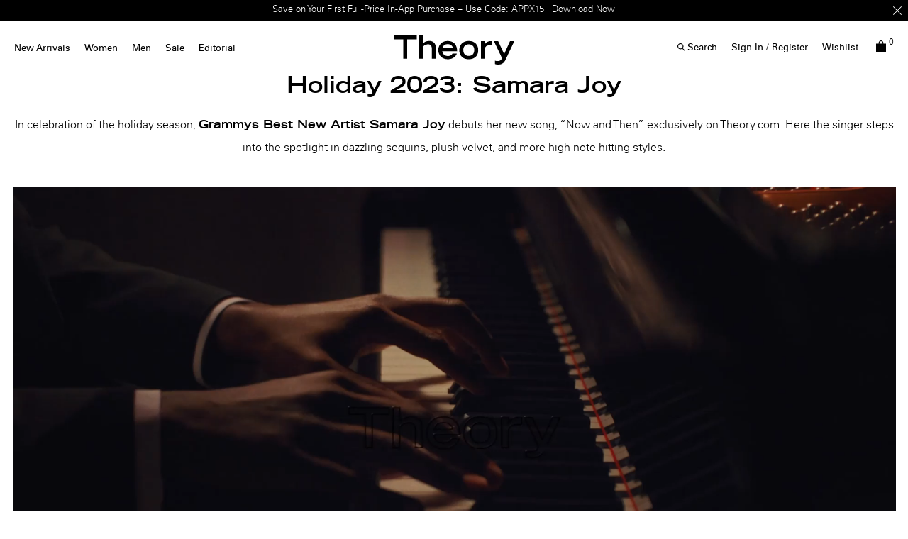

--- FILE ---
content_type: text/html;charset=UTF-8
request_url: https://www.theory.com/holiday-campaign.html
body_size: 39295
content:































<!DOCTYPE html>
<html lang="en">
<head>
<!--[if gt IE 9]><!-->


    <script type="text/javascript" src="https://www.theory.com/static/ac8144093de4c676ddcb156079307338691900112434e5"  ></script><script type="text/javascript" src="/suyroeht.js"></script>



<script defer type="text/javascript">
    

window.preferences = {"isProduction":true,"GTM_ENABLED":true,"GTM_DataLayerID":"dataLayer","GTM_SNIPPET":"%3C%21--%20Google%20Tag%20Manager%20--%3E%0A%3Cscript%3E%28function%28w%2Cd%2Cs%2Cl%2Ci%29%7Bw%5Bl%5D%3Dw%5Bl%5D%7C%7C%5B%5D%3Bw%5Bl%5D.push%28%7B%27gtm.start%27%3A%0Anew%20Date%28%29.getTime%28%29%2Cevent%3A%27gtm.js%27%7D%29%3Bvar%20f%3Dd.getElementsByTagName%28s%29%5B0%5D%2C%0Aj%3Dd.createElement%28s%29%2Cdl%3Dl%21%3D%27dataLayer%27%3F%27%26l%3D%27+l%3A%27%27%3Bj.async%3Dtrue%3Bj.src%3D%0A%27https%3A//www.googletagmanager.com/gtm.js%3Fid%3D%27+i+dl%3Bf.parentNode.insertBefore%28j%2Cf%29%3B%0A%7D%29%28window%2Cdocument%2C%27script%27%2C%27dataLayer%27%2C%27GTM-MGSZX26%27%29%3B%0A%3C/script%3E%0A%3C%21--%20End%20Google%20Tag%20Manager%20--%3E%0A%3C%21--%20Google%20Tag%20Manager%20%28noscript%29%20--%3E%0A%3Cnoscript%3E%3Ciframe%20src%3D%22https%3A//www.googletagmanager.com/ns.html%3Fid%3DGTM-MGSZX26%22%0Aheight%3D%220%22%20width%3D%220%22%20style%3D%22display%3Anone%3Bvisibility%3Ahidden%22%3E%3C/iframe%3E%3C/noscript%3E%0A%3C%21--%20End%20Google%20Tag%20Manager%20%28noscript%29%20--%3E","DEFAULT_COUNTRY_CODE":"US","LOQATE_ENABLED":false,"GOOGLE_API_KEY":"AIzaSyCVVJvo8twIyy1dOdecLiqNy1crclNdBEE","DONATION_ENABLED":true,"COLORADO_TAX_ENABLED":true,"ENABLED_COOKIE_CONSENT":true,"COOKIE_CONSENT_EXP":30,"LISTING_INFINITE_SCROLL":true,"POPUP_DELAY":6,"EXP_DAYS":30,"POPUP_CHECKBOX":true,"CURRENT_SITE":"theory2_US","TW_CHECK_AVAILABILITY":true,"KLARNA_ENABLED":true,"ENABLE_PDP_LAZY_LOAD":true,"EXTENDED_SHIPPING_SEL":false,"ENABLE_GUEST_WISHLIST":true,"DEFAULTTIPSAMOUNT":5,"ENABLE_PMETHODS_LIST_UPDATE":true,"CUTOFFTIME":"12","LISTRAK_SCA_ENABLED":false,"AFFIRM_ENABLED":true,"FINAL_SALE_MESSAGE_DISABLED":false,"ADYEN_ENABLED":true,"MIN_CHARS_SEARCH":3,"SW_RUNTIME_URLS_TO_CACHE":[],"SW_RUNTIME_URL":null,"RISKIFIED_DOMAIN":"theory.com","HIDE_USER_INFO_DATALAYER":false,"ZETA_SEGMENTATION_LIST_ID":"516628"};
window.urls = {"staticPath":"/on/demandware.static/Sites-theory2_US-Site/-/default/v1768382403226/","storeDetails":"/storedetail/","findStores":"/storelocator/","showPrimary":"/on/demandware.store/Sites-theory2_US-Site/default/PopupManager-Show","submitPopupForm":"/on/demandware.store/Sites-theory2_US-Site/default/PopupManager-Submit","setPaymentType":"/on/demandware.store/Sites-theory2_US-Site/default/CheckoutServices-SetPaymentType","teamworkCheckItemsAvailability":"/on/demandware.store/Sites-theory2_US-Site/default/Cart-CheckItemsAvailability","klarnaExpressCheckout":"/on/demandware.store/Sites-theory2_US-Site/default/Klarna-ExpressCheckout","getPaymentMethods":"/on/demandware.store/Sites-theory2_US-Site/default/Checkout-GetPaymentMethods","adyenGetPaymentMethods":"/on/demandware.store/Sites-theory2_US-Site/default/Adyen-GetPaymentMethods","listrakScaRender":"/on/demandware.store/Sites-theory2_US-Site/default/ltkSendSca-RenderSca","showAvailableStores":"/on/demandware.store/Sites-theory2_US-Site/default/StoreInventory-ShowAvailableStores","productPage":"/product/","wishlistButtons":"/on/demandware.store/Sites-theory2_US-Site/default/Wishlist-ShowWishlistButtonsJSON"};
window.resources = {"MAPMARKERIMAGE":"/on/demandware.static/Sites-theory2_US-Site/-/default/v1768382403226/images/mapMarker.png","CLUSTERIMAGE":"/on/demandware.static/Sites-theory2_US-Site/-/default/dw49085586/images/storelocator/cluster.png","GET_DIRECTIONS_FROM":"Get Directions From:","STORELOCATOR_MORE_DETAILS":"More details","STORELOCATOR_CITY_POSTAL":"City, Postal Code, ...","START_SHOPPING":"Start Shopping","FREE_LABEL":"Free","SHIPPING_METHOD_SEPARATOR":":","SERVER_ERROR":"global.servererror","FOOTER_ERROR_MSG_EMAILEMPTY":"This field is required.","FOOTER_ERROR_MSG_EMAIL":"Please enter a valid email address.","CURRENCY_SYMBOL":"$","INVALID_ADDRESS":"This address is not available for shipping","QUICKADD_SELECTSIZE":"Select Size","PAST_CANCELLATION_WINDOW":"Past Cancellation Window","NOTIFICATION_ALERT_SAVE":"Your changes have been saved!","WARDROBE_SELECTSIZE":"US Size","MINICART_SIZE":"Size","ADD_TO_BAG":"Add to Bag","CHINESE_CHARS_ERROR":"We are currently unable to accept non-english characters. Please use all english characters to proceed","CART_COUNT_0":"Cart 0 Items","VIEW_MORE":"View More","VIEW_LESS":"View Less"};
window.siteSettings = {"SHIPPING_RESTRICTION":false,"SAMEDAYDELIVERY":true};

</script>



<script defer type="text/javascript" src="/on/demandware.static/Sites-theory2_US-Site/-/default/v1768382403226/js/main.js"></script>

    <script defer type="text/javascript" src="/on/demandware.static/Sites-theory2_US-Site/-/default/v1768382403226/js/search.js"></script>

    <script defer type="text/javascript" src="/on/demandware.static/Sites-theory2_US-Site/-/default/v1768382403226/js/productCarousel.js"></script>

    <script defer type="text/javascript" src="/on/demandware.static/Sites-theory2_US-Site/-/default/v1768382403226/js/wardrobeGrid.js"></script>


<script type="text/javascript" src="https://appleid.cdn-apple.com/appleauth/static/jsapi/appleid/1/en_US/appleid.auth.js"></script>

<!--<![endif]-->
<meta charset=UTF-8 />

<meta http-equiv="x-ua-compatible" content="ie=edge" />

<meta name="viewport" content="width=device-width, initial-scale=1, maximum-scale=3, user-scalable=no" />





    <title>
        
            Theory Official Site | Contemporary Clothing for Women and Men
        
    </title>


<meta name="description" content="Essential fall layers in a New York minute."/>
<meta name="keywords" content="Theory, Jackets, Pants, Suits, Blazers, Dresses, Outerwear, Tops, Sweaters, Shirts, Contemporary, Modern"/>



    
        <meta property="og:image" content="https://www.theory.com/on/demandware.static/Sites-theory2_US-Site/-/default/dwd5713e63/images/logo.png"/>
    

    
        <meta property="og:image:alt" content="Theory"/>
    

    
        <meta property="og:type" content="website"/>
    

    
        <meta property="og:site_name" content="Theory"/>
    

    
        <meta name="twitter:site" content="@Theory__"/>
    

    
        <meta property="og:title" content="Theory Official Site | Contemporary Clothing for Women and Men"/>
    

    
        <meta property="og:locale" content="en_US"/>
    

    
        <meta property="og:description" content="Essential fall layers in a New York minute."/>
    

    
        <meta name="facebook-domain-verification" content="4qefydgf50qa1w0s8puffjocy9nlz5"/>
    



    <meta property="og:url" content="https://www.theory.com/holiday-campaign.html">







<link rel="shortcut icon" type="image/x-icon" href="/on/demandware.static/Sites-theory2_US-Site/-/default/dw51b4a951/images/favicons/favicon2.ico" />
<link rel="apple-touch-icon" sizes="180x180" href="/on/demandware.static/Sites-theory2_US-Site/-/default/dw850476f7/images/favicons/apple-touch-icon.png"/>
<link rel="icon" type="image/png" sizes="32x32" href="/on/demandware.static/Sites-theory2_US-Site/-/default/dw2344f9cd/images/favicons/favicon-32x32.png"/>
<link rel="icon" type="image/png" sizes="16x16" href="/on/demandware.static/Sites-theory2_US-Site/-/default/dw031bcf1f/images/favicons/favicon-16x16.png"/>

<link rel="stylesheet" href="/on/demandware.static/Sites-theory2_US-Site/-/default/v1768382403226/css/global.css" />


    <link rel="stylesheet" href="/on/demandware.static/Sites-theory2_US-Site/-/default/v1768382403226/css/pagedesigner-bootstrap.min.css" />

    <link rel="stylesheet" href="/on/demandware.static/Sites-theory2_US-Site/-/default/v1768382403226/css/searchFullWidth.css" />

    <link rel="stylesheet" href="/on/demandware.static/Sites-theory2_US-Site/-/default/v1768382403226/css/page_designer.css" />

    <link rel="stylesheet" href="/on/demandware.static/Sites-theory2_US-Site/-/default/v1768382403226/css/pdCarousel.css" />




    <script src="https://rapid-cdn.yottaa.com/rapid/lib/BoMsrKW1vx9VCw.js"></script><script>Yo.serviceWorker.manage();</script>







    
<!-- Yotpo Head Scripts -->
<script type="text/javascript">
    var yotpoAppKey = 'vJanMn8HCBaJCgC8EyuH4gJXRvqcrJFozFn4auB9';
    var yotpoStaticContentURL = "https://staticw2.yotpo.com/";
    var yotpoURL = yotpoStaticContentURL + yotpoAppKey + "/widget.js";
    (function e() {
        var e = document.createElement("script");
                e.type = "text/javascript",
                e.async = true,
                e.src = yotpoURL;
        var t = document.getElementsByTagName("script")[0];
        t.parentNode.insertBefore(e, t)
    })();
</script>
<!-- /////////////////// -->








    
    <script>
        !function(t,e,n,s,a,c,i,o,p){t.AppsFlyerSdkObject=a,t.AF=t.AF||function(){(t.AF.q=t.AF.q||[]).push([Date.now()].concat(Array.prototype.slice.call(arguments)))},t.AF.id=t.AF.id||i,t.AF.plugins={},o=e.createElement(n),p=e.getElementsByTagName(n)[0],o.async=1,o.src="https://websdk.appsflyer.com?"+(c.length>0?"st="+c.split(",").sort().join(",")+"&":"")+(i.length>0?"af_id="+i:""),p.parentNode.insertBefore(o,p)}(window,document,"script",0,"AF","banners",{banners: {key: "d5272852-1c13-4792-abaa-b68a7bfb4d23"}})
AF('banners', 'showBanner')
    </script>







<link rel="alternate" hreflang="en-hk" href="https://hk.theory.com/holiday-campaign.html" />

<link rel="alternate" hreflang="en-au" href="https://au.theory.com/holiday-campaign.html" />

<link rel="alternate" hreflang="en-sg" href="https://sg.theory.com/holiday-campaign.html" />

<link rel="alternate" hreflang="en-tw" href="https://tw.theory.com/holiday-campaign.html" />

<link rel="alternate" hreflang="en-gb" href="https://uk.theory.com/holiday-campaign.html?lang=en_GB" />

<link rel="alternate" hreflang="en-be" href="https://eu.theory.com/holiday-campaign.html?lang=en_BE" />

<link rel="alternate" hreflang="fr-fr" href="https://eu.theory.com/holiday-campaign.html?lang=fr_FR" />

<link rel="alternate" hreflang="en-cz" href="https://eu.theory.com/holiday-campaign.html?lang=en_CZ" />

<link rel="alternate" hreflang="de" href="https://eu.theory.com/holiday-campaign.html?lang=de" />

<link rel="alternate" hreflang="de-de" href="https://eu.theory.com/holiday-campaign.html?lang=de_DE" />

<link rel="alternate" hreflang="en-nl" href="https://eu.theory.com/holiday-campaign.html?lang=en_NL" />

<link rel="alternate" hreflang="en-ro" href="https://eu.theory.com/holiday-campaign.html?lang=en_RO" />

<link rel="alternate" hreflang="en-pl" href="https://eu.theory.com/holiday-campaign.html?lang=en_PL" />

<link rel="alternate" hreflang="it-it" href="https://eu.theory.com/holiday-campaign.html?lang=it_IT" />

<link rel="alternate" hreflang="en-bg" href="https://eu.theory.com/holiday-campaign.html?lang=en_BG" />

<link rel="alternate" hreflang="en-pt" href="https://eu.theory.com/holiday-campaign.html?lang=en_PT" />

<link rel="alternate" hreflang="en-fi" href="https://eu.theory.com/holiday-campaign.html?lang=en_FI" />

<link rel="alternate" hreflang="en-mt" href="https://eu.theory.com/holiday-campaign.html?lang=en_MT" />

<link rel="alternate" hreflang="en-es" href="https://eu.theory.com/holiday-campaign.html?lang=en_ES" />

<link rel="alternate" hreflang="en-gr" href="https://eu.theory.com/holiday-campaign.html?lang=en_GR" />

<link rel="alternate" hreflang="en-it" href="https://eu.theory.com/holiday-campaign.html?lang=en_IT" />

<link rel="alternate" hreflang="en-cy" href="https://eu.theory.com/holiday-campaign.html?lang=en_CY" />

<link rel="alternate" hreflang="en-at" href="https://eu.theory.com/holiday-campaign.html?lang=en_AT" />

<link rel="alternate" hreflang="en-sk" href="https://eu.theory.com/holiday-campaign.html?lang=en_SK" />

<link rel="alternate" hreflang="en-ie" href="https://eu.theory.com/holiday-campaign.html?lang=en_IE" />

<link rel="alternate" hreflang="en-ee" href="https://eu.theory.com/holiday-campaign.html?lang=en_EE" />

<link rel="alternate" hreflang="en-hr" href="https://eu.theory.com/holiday-campaign.html?lang=en_HR" />

<link rel="alternate" hreflang="en-lv" href="https://eu.theory.com/holiday-campaign.html?lang=en_LV" />

<link rel="alternate" hreflang="en-lu" href="https://eu.theory.com/holiday-campaign.html?lang=en_LU" />

<link rel="alternate" hreflang="en-lt" href="https://eu.theory.com/holiday-campaign.html?lang=en_LT" />

<link rel="alternate" hreflang="en-dk" href="https://eu.theory.com/holiday-campaign.html?lang=en_DK" />

<link rel="alternate" hreflang="fr" href="https://eu.theory.com/holiday-campaign.html?lang=fr" />

<link rel="alternate" hreflang="en-hu" href="https://eu.theory.com/holiday-campaign.html?lang=en_HU" />

<link rel="alternate" hreflang="es-es" href="https://eu.theory.com/holiday-campaign.html?lang=es_ES" />

<link rel="alternate" hreflang="en-se" href="https://eu.theory.com/holiday-campaign.html?lang=en_SE" />

<link rel="alternate" hreflang="en-si" href="https://eu.theory.com/holiday-campaign.html?lang=en_SI" />

<link rel="alternate" hreflang="x-default" href="https://www.theory.com/holiday-campaign.html" />

<link rel="alternate" hreflang="en-us" href="https://www.theory.com/holiday-campaign.html" />





    <span id="riskified-session" data-session-id="66e8edbc5149a249a22c484b852c0b5cb06dd2a5af7f3a75b0e56bda56741006" class="d-none"></span>



<meta name="appleid-signin-client-id" content="com.theory.development"/>
<meta name="appleid-signin-scope" content="name email"/>
<meta name="appleid-signin-redirect-uri" content="https://www.theory.com/oauthreentryapple"/>
<meta name="appleid-signin-state" content="https://www.theory.com/holiday-campaign.html"/>


<link rel="canonical" href="https://www.theory.com/holiday-campaign.html"/>

<script type="text/javascript">//<!--
/* <![CDATA[ (head-active_data.js) */
var dw = (window.dw || {});
dw.ac = {
    _analytics: null,
    _events: [],
    _category: "",
    _searchData: "",
    _anact: "",
    _anact_nohit_tag: "",
    _analytics_enabled: "true",
    _timeZone: "US/Eastern",
    _capture: function(configs) {
        if (Object.prototype.toString.call(configs) === "[object Array]") {
            configs.forEach(captureObject);
            return;
        }
        dw.ac._events.push(configs);
    },
	capture: function() { 
		dw.ac._capture(arguments);
		// send to CQ as well:
		if (window.CQuotient) {
			window.CQuotient.trackEventsFromAC(arguments);
		}
	},
    EV_PRD_SEARCHHIT: "searchhit",
    EV_PRD_DETAIL: "detail",
    EV_PRD_RECOMMENDATION: "recommendation",
    EV_PRD_SETPRODUCT: "setproduct",
    applyContext: function(context) {
        if (typeof context === "object" && context.hasOwnProperty("category")) {
        	dw.ac._category = context.category;
        }
        if (typeof context === "object" && context.hasOwnProperty("searchData")) {
        	dw.ac._searchData = context.searchData;
        }
    },
    setDWAnalytics: function(analytics) {
        dw.ac._analytics = analytics;
    },
    eventsIsEmpty: function() {
        return 0 == dw.ac._events.length;
    }
};
/* ]]> */
// -->
</script>
<script type="text/javascript">//<!--
/* <![CDATA[ (head-cquotient.js) */
var CQuotient = window.CQuotient = {};
CQuotient.clientId = 'aado-theory2_US';
CQuotient.realm = 'AADO';
CQuotient.siteId = 'theory2_US';
CQuotient.instanceType = 'prd';
CQuotient.locale = 'default';
CQuotient.fbPixelId = '__UNKNOWN__';
CQuotient.activities = [];
CQuotient.cqcid='';
CQuotient.cquid='';
CQuotient.cqeid='';
CQuotient.cqlid='';
CQuotient.apiHost='api.cquotient.com';
/* Turn this on to test against Staging Einstein */
/* CQuotient.useTest= true; */
CQuotient.useTest = ('true' === 'false');
CQuotient.initFromCookies = function () {
	var ca = document.cookie.split(';');
	for(var i=0;i < ca.length;i++) {
	  var c = ca[i];
	  while (c.charAt(0)==' ') c = c.substring(1,c.length);
	  if (c.indexOf('cqcid=') == 0) {
		CQuotient.cqcid=c.substring('cqcid='.length,c.length);
	  } else if (c.indexOf('cquid=') == 0) {
		  var value = c.substring('cquid='.length,c.length);
		  if (value) {
		  	var split_value = value.split("|", 3);
		  	if (split_value.length > 0) {
			  CQuotient.cquid=split_value[0];
		  	}
		  	if (split_value.length > 1) {
			  CQuotient.cqeid=split_value[1];
		  	}
		  	if (split_value.length > 2) {
			  CQuotient.cqlid=split_value[2];
		  	}
		  }
	  }
	}
}
CQuotient.getCQCookieId = function () {
	if(window.CQuotient.cqcid == '')
		window.CQuotient.initFromCookies();
	return window.CQuotient.cqcid;
};
CQuotient.getCQUserId = function () {
	if(window.CQuotient.cquid == '')
		window.CQuotient.initFromCookies();
	return window.CQuotient.cquid;
};
CQuotient.getCQHashedEmail = function () {
	if(window.CQuotient.cqeid == '')
		window.CQuotient.initFromCookies();
	return window.CQuotient.cqeid;
};
CQuotient.getCQHashedLogin = function () {
	if(window.CQuotient.cqlid == '')
		window.CQuotient.initFromCookies();
	return window.CQuotient.cqlid;
};
CQuotient.trackEventsFromAC = function (/* Object or Array */ events) {
try {
	if (Object.prototype.toString.call(events) === "[object Array]") {
		events.forEach(_trackASingleCQEvent);
	} else {
		CQuotient._trackASingleCQEvent(events);
	}
} catch(err) {}
};
CQuotient._trackASingleCQEvent = function ( /* Object */ event) {
	if (event && event.id) {
		if (event.type === dw.ac.EV_PRD_DETAIL) {
			CQuotient.trackViewProduct( {id:'', alt_id: event.id, type: 'raw_sku'} );
		} // not handling the other dw.ac.* events currently
	}
};
CQuotient.trackViewProduct = function(/* Object */ cqParamData){
	var cq_params = {};
	cq_params.cookieId = CQuotient.getCQCookieId();
	cq_params.userId = CQuotient.getCQUserId();
	cq_params.emailId = CQuotient.getCQHashedEmail();
	cq_params.loginId = CQuotient.getCQHashedLogin();
	cq_params.product = cqParamData.product;
	cq_params.realm = cqParamData.realm;
	cq_params.siteId = cqParamData.siteId;
	cq_params.instanceType = cqParamData.instanceType;
	cq_params.locale = CQuotient.locale;
	
	if(CQuotient.sendActivity) {
		CQuotient.sendActivity(CQuotient.clientId, 'viewProduct', cq_params);
	} else {
		CQuotient.activities.push({activityType: 'viewProduct', parameters: cq_params});
	}
};
/* ]]> */
// -->
</script>
<!-- Demandware Apple Pay -->

<style type="text/css">ISAPPLEPAY{display:inline}.dw-apple-pay-button,.dw-apple-pay-button:hover,.dw-apple-pay-button:active{background-color:black;background-image:-webkit-named-image(apple-pay-logo-white);background-position:50% 50%;background-repeat:no-repeat;background-size:75% 60%;border-radius:5px;border:1px solid black;box-sizing:border-box;margin:5px auto;min-height:30px;min-width:100px;padding:0}
.dw-apple-pay-button:after{content:'Apple Pay';visibility:hidden}.dw-apple-pay-button.dw-apple-pay-logo-white{background-color:white;border-color:white;background-image:-webkit-named-image(apple-pay-logo-black);color:black}.dw-apple-pay-button.dw-apple-pay-logo-white.dw-apple-pay-border{border-color:black}</style>




<script>(window.BOOMR_mq=window.BOOMR_mq||[]).push(["addVar",{"rua.upush":"false","rua.cpush":"false","rua.upre":"false","rua.cpre":"true","rua.uprl":"false","rua.cprl":"false","rua.cprf":"false","rua.trans":"SJ-e15a468b-ed87-4083-b90b-abcd2b753925","rua.cook":"true","rua.ims":"false","rua.ufprl":"false","rua.cfprl":"false","rua.isuxp":"false","rua.texp":"norulematch","rua.ceh":"false","rua.ueh":"false","rua.ieh.st":"0"}]);</script>
                              <script>!function(a){var e="https://s.go-mpulse.net/boomerang/",t="addEventListener";if("False"=="True")a.BOOMR_config=a.BOOMR_config||{},a.BOOMR_config.PageParams=a.BOOMR_config.PageParams||{},a.BOOMR_config.PageParams.pci=!0,e="https://s2.go-mpulse.net/boomerang/";if(window.BOOMR_API_key="HB9UW-TGMHD-747V8-VN94U-U84HJ",function(){function n(e){a.BOOMR_onload=e&&e.timeStamp||(new Date).getTime()}if(!a.BOOMR||!a.BOOMR.version&&!a.BOOMR.snippetExecuted){a.BOOMR=a.BOOMR||{},a.BOOMR.snippetExecuted=!0;var i,_,o,r=document.createElement("iframe");if(a[t])a[t]("load",n,!1);else if(a.attachEvent)a.attachEvent("onload",n);r.src="javascript:void(0)",r.title="",r.role="presentation",(r.frameElement||r).style.cssText="width:0;height:0;border:0;display:none;",o=document.getElementsByTagName("script")[0],o.parentNode.insertBefore(r,o);try{_=r.contentWindow.document}catch(O){i=document.domain,r.src="javascript:var d=document.open();d.domain='"+i+"';void(0);",_=r.contentWindow.document}_.open()._l=function(){var a=this.createElement("script");if(i)this.domain=i;a.id="boomr-if-as",a.src=e+"HB9UW-TGMHD-747V8-VN94U-U84HJ",BOOMR_lstart=(new Date).getTime(),this.body.appendChild(a)},_.write("<bo"+'dy onload="document._l();">'),_.close()}}(),"".length>0)if(a&&"performance"in a&&a.performance&&"function"==typeof a.performance.setResourceTimingBufferSize)a.performance.setResourceTimingBufferSize();!function(){if(BOOMR=a.BOOMR||{},BOOMR.plugins=BOOMR.plugins||{},!BOOMR.plugins.AK){var e="true"=="true"?1:0,t="cookiepresent",n="clph5yaxhwt2y2lhuh6q-f-06a3651b7-clientnsv4-s.akamaihd.net",i="false"=="true"?2:1,_={"ak.v":"39","ak.cp":"866888","ak.ai":parseInt("553732",10),"ak.ol":"0","ak.cr":9,"ak.ipv":4,"ak.proto":"h2","ak.rid":"80913820","ak.r":47376,"ak.a2":e,"ak.m":"a","ak.n":"essl","ak.bpcip":"18.222.126.0","ak.cport":58776,"ak.gh":"23.200.85.115","ak.quicv":"","ak.tlsv":"tls1.3","ak.0rtt":"","ak.0rtt.ed":"","ak.csrc":"-","ak.acc":"","ak.t":"1768399357","ak.ak":"hOBiQwZUYzCg5VSAfCLimQ==guS5BWXaNkTHZ+QKl0eC2PHG0NLt1F+XjVF4vI6kKPPcBkd44oa5b8me0cGEXvoUVUt6jOQASelO/[base64]/jxPjgjwxV7TP2lK+VloGiyOY0rBJj3R3h19BfVxZks8qIfaJBMEUOzxOy5e+L+KjeSOA=","ak.pv":"30","ak.dpoabenc":"","ak.tf":i};if(""!==t)_["ak.ruds"]=t;var o={i:!1,av:function(e){var t="http.initiator";if(e&&(!e[t]||"spa_hard"===e[t]))_["ak.feo"]=void 0!==a.aFeoApplied?1:0,BOOMR.addVar(_)},rv:function(){var a=["ak.bpcip","ak.cport","ak.cr","ak.csrc","ak.gh","ak.ipv","ak.m","ak.n","ak.ol","ak.proto","ak.quicv","ak.tlsv","ak.0rtt","ak.0rtt.ed","ak.r","ak.acc","ak.t","ak.tf"];BOOMR.removeVar(a)}};BOOMR.plugins.AK={akVars:_,akDNSPreFetchDomain:n,init:function(){if(!o.i){var a=BOOMR.subscribe;a("before_beacon",o.av,null,null),a("onbeacon",o.rv,null,null),o.i=!0}return this},is_complete:function(){return!0}}}}()}(window);</script></head>
<body
class="page-text-black page-headertext-black page-white page-solid-header page-header-white page-holiday-campaign"
style="
--pageBgColor: #fff;
--pageTextColor: #000;
--promoBannerBgColor: #000;
--headerBgColor: #fff;
--headerTextColor: #000;
"
>

<div class="page-content">
<div class="page " data-action="Page-Show" data-querystring="cid=holiday-campaign">



<link rel="stylesheet" href="/on/demandware.static/Sites-theory2_US-Site/-/default/v1768382403226/css/globale/flags.css" />
<link rel="stylesheet" href="/on/demandware.static/Sites-theory2_US-Site/-/default/v1768382403226/css/globale/styles.css" />
<script type="text/javascript" id="globale-script-loader-data" src="/on/demandware.static/Sites-theory2_US-Site/-/default/v1768382403226/js/geScriptLoader.js">
{
  "action": "Globale-ScriptLoaderData",
  "queryString": "",
  "locale": "default",
  "clientJsUrl": "https://web.global-e.com/scripts/merchants/globale.client.min.js",
  "apiVersion": "2.1.4",
  "clientJsMerchantId": 537,
  "clientSettings": "{\"AllowClientTracking\":{\"Value\":\"true\"},\"CDNEnabled\":{\"Value\":\"true\"},\"CheckoutContainerSuffix\":{\"Value\":\"Global-e_International_Checkout\"},\"FT_IsAnalyticsSDKEnabled\":{\"Value\":\"true\"},\"FT_UtmReplaceSessionStorageWithCookies\":{\"Value\":\"true\"},\"FullClientTracking\":{\"Value\":\"true\"},\"IsMonitoringMerchant\":{\"Value\":\"true\"},\"IsV2Checkout\":{\"Value\":\"true\"},\"SetGEInCheckoutContainer\":{\"Value\":\"true\"},\"ShowFreeShippingBanner\":{\"Value\":\"true\"},\"UtmAcceptableUtmSourceList\":{\"Value\":\"[\\\\\\\"borderfree\\\\\\\"]\"},\"AdScaleClientSDKURL\":{\"Value\":\"https://web.global-e.com/merchant/GetAdScaleClientScript?merchantId=537\"},\"AmazonUICulture\":{\"Value\":\"en-GB\"},\"AnalyticsSDKCDN\":{\"Value\":\"https://globale-analytics-sdk.global-e.com/PROD/bundle.js\"},\"AnalyticsUrl\":{\"Value\":\"https://services.global-e.com/\"},\"BfGoogleAdsEnabled\":{\"Value\":\"false\"},\"BfGoogleAdsLifetimeInDays\":{\"Value\":\"30\"},\"CashbackServiceDomainUrl\":{\"Value\":\"https://finance-cashback.global-e.com\"},\"CDNUrl\":{\"Value\":\"https://webservices.global-e.com/\"},\"ChargeMerchantForPrepaidRMAOfReplacement\":{\"Value\":\"false\"},\"CheckoutCDNURL\":{\"Value\":\"https://webservices.global-e.com/\"},\"EnableReplaceUnsupportedCharactersInCheckout\":{\"Value\":\"false\"},\"Environment\":{\"Value\":\"PRODUCTION\"},\"FinanceServiceBaseUrl\":{\"Value\":\"https://finance-calculations.global-e.com\"},\"FT_AnalyticsSdkEnsureClientIdSynchronized\":{\"Value\":\"true\"},\"FT_BrowsingStartCircuitBreaker\":{\"Value\":\"true\"},\"FT_BrowsingStartEventInsteadOfPageViewed\":{\"Value\":\"true\"},\"FT_IsLegacyAnalyticsSDKEnabled\":{\"Value\":\"true\"},\"FT_IsShippingCountrySwitcherPopupAnalyticsEnabled\":{\"Value\":\"false\"},\"FT_IsWelcomePopupAnalyticsEnabled\":{\"Value\":\"false\"},\"FT_PostponePageViewToPageLoadComplete\":{\"Value\":\"true\"},\"FT_UseGlobalEEngineConfig\":{\"Value\":\"true\"},\"FT_UtmRaceConditionEnabled\":{\"Value\":\"true\"},\"GTM_ID\":{\"Value\":\"GTM-PWW94X2\"},\"InternalTrackingEnabled\":{\"Value\":\"false\"},\"InvoiceEditorURL\":{\"Value\":\"invoice-editor\"},\"PixelAddress\":{\"Value\":\"https://utils.global-e.com\"},\"RangeOfAdditionalPaymentFieldsToDisplayIDs\":{\"Value\":\"[1,2,3,4,5,6,7,8,9,10,11,12,13,14,15,16,17,18,19,20]\"},\"ReconciliationServiceBaseUrl\":{\"Value\":\"https://finance-reconciliation-engine.global-e.com\"},\"RefundRMAReplacementShippingTypes\":{\"Value\":\"[2,3,4]\"},\"RefundRMAReplacementStatuses\":{\"Value\":\"[9,11,12]\"},\"TrackingV2\":{\"Value\":\"true\"},\"UseShopifyCheckoutForPickUpDeliveryMethod\":{\"Value\":\"false\"},\"MerchantIdHashed\":{\"Value\":\"mZ70\"}}",
  "clientJsDomain": "https://web.global-e.com",
  "cookieDomain": "www.theory.com",
  "globaleOperatedCountry": false,
  "performFrontendSiteUrlRedirect": true,
  "getSiteRedirectUrl": "https://www.theory.com/on/demandware.store/Sites-theory2_US-Site/default/Globale-GetSiteRedirectUrl",
  "globaleConvertPriceUrl": "https://www.theory.com/on/demandware.store/Sites-theory2_US-Site/default/Globale-ConvertPrice",
  "globaleCartTokenUrl": "https://www.theory.com/on/demandware.store/Sites-theory2_US-Site/default/Globale-GetCartToken",
  "geoLocationCountry": {
    "countryCode": "US",
    "isCountryExists": true
  },
  "siteId": "theory2_US",
  "country": "US",
  "currency": "USD",
  "culture": "en-US",
  "languageSwitcher": {
    "enabled": false
  },
  "allowedCurrencies": {
    "default": []
  }
}
</script>






    <div class="d-none">
        <a href="#maincontent" class="skip" aria-label="Skip to main content">Skip to main content</a>
<a href="#footercontent" class="skip" aria-label="Skip to footer content">Skip to footer content</a>
    </div>
    
        






























<header class="page_header pd-header sticky js-sticky-top">
    
        <div class="header-banner slide-up d-none">
            

    








<div class="header-banner">
<div class="experience-region experience-headerbanner"><div class="experience-component experience-assets-rotatorBanner">
<div class="js-dl-element w-100" data-dllocation="">
    <div class="d-flex justify-content-center w-100">
        <div class="content w-100">
            
                <div class="row text-center rotationBanner js-rotator-banner" data-fadespeed="1000" data-pausespeed="5000">
                    <div class="js-rotator-container"><div class="experience-component experience-assets-texttile"><div class="richtext js-dl-element" style="" data-dllocation="">
    <p>End of Season Sale—discover the best of sale.&nbsp;| <a href="/women/sale/?promobar=true" target="_self" data-link-type="external" data-link-label="/women/sale/?promobar=true">SHOP WOMEN</a> - <a href="/men/sale/?promobar=true" target="_self" data-link-type="external" data-link-label="/men/sale/?promobar=true">SHOP MEN</a></p>
</div>
</div><div class="experience-component experience-assets-texttile"><div class="richtext js-dl-element" style="" data-dllocation="">
    <p>Save on Your First Full-Price In-App Purchase – Use Code: APPX15 | <a href="https://us-theory.onelink.me/VoRa/3czosps5?promobar=true" target="_self" data-link-type="external" data-link-label="https://us-theory.onelink.me/VoRa/3czosps5?promobar=true">Download Now</a></p>
</div>
</div></div>
                </div>
            
            
                <div class="close-button" >
                    <button type="button" class="close icon-close-x-two-lines" aria-label="Close"></button>
                </div>
            
        </div>
    </div>
</div>
</div></div>
</div>







        </div>
    

    
        <div class="globale-header-banner">
            <div class="row">
                <div class="col-12">
                    <div id="GlobaleFreeShippingBannerContainer" class="GlobaleFreeShippingBannerContainer"></div>
                </div>
            </div>
        </div>
    
    <nav role="navigation" class=" pd-navigation">
        <div class="header container-fluid">
            <div class="row">
                <div class="col-12 d-xl-flex header-col">
                    <div class="main-menu desktopNav navbar-toggleable-sm menu-toggleable-left multilevel-dropdown " id="navbar-collapse">
                        




    <ul class="nav navbar-nav desktoplive"><li class="nav-item dropdown">
    
        <a class="nav-link  dropdown-toggle top-level hover-help " href="https://www.theory.com/new-arrivals/" data-name="New Arrivals"  data-toggle="dropdown" >New Arrivals <div class="after"></div></a>
    
    
        <div class="close-menu">
            <div class="back">
            Back
            </div>
        </div>
        <div class="megaflyout dropdown-menu justify-content-between flyout-animation banners-2">
            <div class="menu-list-tile"></div>
            <ul class="menu-list d-xl-flex"><li class="nav-item dropdown">
    
        <span class="staticItem   highlight level1" data-name="Women">Women</span>
    
    <ul class="inline-menu"><li class="inline-menu-item">
    
        <a class="dopdown-link  underline  " href="https://www.theory.com/women/new-arrivals/" data-toggle="dropdown" data-name="Shop All New Arrivals">Shop All New Arrivals</a>
    
    <ul class="inline-menu"></ul>

</li><li class="inline-menu-item">
    
        <a class="dopdown-link  underline  " href="https://www.theory.com/women/cashmere-shop/" data-toggle="dropdown" data-name="Cashmere Shop">Cashmere Shop</a>
    
    <ul class="inline-menu"></ul>

</li><li class="inline-menu-item">
    
        <a class="dopdown-link   " href="women/cold-weather-shop/" data-toggle="dropdown" data-name="Cold Weather Shop">Cold Weather Shop</a>
    
    <ul class="inline-menu"></ul>

</li><li class="inline-menu-item">
    
        <a class="dopdown-link  underline  " href="/women/the-warm-weather-shop/" data-toggle="dropdown" data-name="Warm Weather Shop">Warm Weather Shop</a>
    
    <ul class="inline-menu"></ul>

</li><li class="inline-menu-item">
    
        <a class="dopdown-link  underline  " href="/women/kate-young-edit/" data-toggle="dropdown" data-name="Kate Young Edit">Kate Young Edit</a>
    
    <ul class="inline-menu"></ul>

</li><li class="inline-menu-item">
    
        <a class="dopdown-link  underline  " href="/theory.com/womens-spring-2026-lookbook.html" data-toggle="dropdown" data-name="Spring 2026 Lookbook">Spring 2026 Lookbook</a>
    
    <ul class="inline-menu"></ul>

</li></ul>

</li><li class="nav-item dropdown">
    
        <span class="staticItem   highlight level1" data-name="Men">Men</span>
    
    <ul class="inline-menu"><li class="inline-menu-item">
    
        <a class="dopdown-link  underline  " href="https://www.theory.com/men/new-arrivals/" data-toggle="dropdown" data-name="Shop All New Arrivals">Shop All New Arrivals</a>
    
    <ul class="inline-menu"></ul>

</li><li class="inline-menu-item">
    
        <a class="dopdown-link  underline  " href="https://www.theory.com/men/cashmere-shop/" data-toggle="dropdown" data-name="Cashmere Shop">Cashmere Shop</a>
    
    <ul class="inline-menu"></ul>

</li><li class="inline-menu-item">
    
        <a class="dopdown-link  underline  " href="/men/cold-weather-shop/" data-toggle="dropdown" data-name="Cold Weather Shop">Cold Weather Shop</a>
    
    <ul class="inline-menu"></ul>

</li><li class="inline-menu-item">
    
        <a class="dopdown-link  underline  " href="/mens-motion-wool.html" data-toggle="dropdown" data-name="In Motion">In Motion</a>
    
    <ul class="inline-menu"></ul>

</li><li class="inline-menu-item">
    
        <a class="dopdown-link  underline  " href="https://www.theory.com/men/world-of-bilen/" data-toggle="dropdown" data-name="World of Bilen">World of Bilen</a>
    
    <ul class="inline-menu"></ul>

</li><li class="inline-menu-item">
    
        <a class="dopdown-link  underline  " href="/theory.com/mens-spring-2026-lookbook.html" data-toggle="dropdown" data-name="Spring 2026 Lookbook">Spring 2026 Lookbook</a>
    
    <ul class="inline-menu"></ul>

</li></ul>

</li><li class="nav-item dropdown">
    
        <span class="staticItem   highlight level1" data-name="Women's New Arrivals">Women's New Arrivals</span>
    
    <ul class="inline-menu"><li class="inline-menu-item">
    
        <a class="dopdown-link  underline  " href="https://www.theory.com/women/pants/treeca-pull-on-pant-in-good-linen/K0203201_UJS.html" data-toggle="dropdown" data-name="Treeca Pull-On">Treeca Pull-On</a>
    
    <ul class="inline-menu"></ul>

</li><li class="inline-menu-item">
    
        <a class="dopdown-link  underline  " href="https://www.theory.com/women/dresses/tie-back-dress-in-good-linen/M0203606_G4A.html" data-toggle="dropdown" data-name="Tie-Back Dress">Tie-Back Dress</a>
    
    <ul class="inline-menu"></ul>

</li><li class="inline-menu-item">
    
        <a class="dopdown-link  underline  " href="https://www.theory.com/women/bags/hobo-bag-in-suede/O07AC040_SPF.html" data-toggle="dropdown" data-name="Suede Hobo Bag">Suede Hobo Bag</a>
    
    <ul class="inline-menu"></ul>

</li><li class="inline-menu-item">
    
        <a class="dopdown-link  underline  " href="https://www.theory.com/women/pants/classic-straight-pant-in-good-linen/Q0103203_G4A.html" data-toggle="dropdown" data-name="Classic Straight Pant">Classic Straight Pant</a>
    
    <ul class="inline-menu"></ul>

</li><li class="inline-menu-item">
    
        <a class="dopdown-link  underline  " href="https://www.theory.com/women/tops/button-up-top-in-good-linen/Q0103509_G4A.html" data-toggle="dropdown" data-name="Button-Up Top">Button-Up Top</a>
    
    <ul class="inline-menu"></ul>

</li></ul>

</li><li class="nav-item dropdown">
    
        <span class="staticItem   highlight level1" data-name="Men's New Arrivals">Men's New Arrivals</span>
    
    <ul class="inline-menu"><li class="inline-menu-item">
    
        <a class="dopdown-link  underline  " href="https://www.theory.com/men/mens-sweaters-and-cardigans/relaxed-hoodie-in-light-bilen/Q0186708_2N1.html" data-toggle="dropdown" data-name="Relaxed Hoodie">Relaxed Hoodie</a>
    
    <ul class="inline-menu"></ul>

</li><li class="inline-menu-item">
    
        <a class="dopdown-link  underline  " href="https://www.theory.com/men/pants/drawstring-jogger-in-light-bilen/Q0186709_UQA.html" data-toggle="dropdown" data-name="Drawstring Jogger">Drawstring Jogger</a>
    
    <ul class="inline-menu"></ul>

</li><li class="inline-menu-item">
    
        <a class="dopdown-link  underline  " href="https://www.theory.com/men/mens-sweaters-and-cardigans/open-collar-sweater-in-light-bilen/Q0186710_B4J.html" data-toggle="dropdown" data-name="Open Collar Sweater">Open Collar Sweater</a>
    
    <ul class="inline-menu"></ul>

</li><li class="inline-menu-item">
    
        <a class="dopdown-link  underline  " href="https://www.theory.com/men/mens-sweaters-and-cardigans/riland-crewneck-sweater-in-light-bilen/Q0186701_QXU.html" data-toggle="dropdown" data-name="Riland Crewneck Sweater">Riland Crewneck Sweater</a>
    
    <ul class="inline-menu"></ul>

</li><li class="inline-menu-item">
    
        <a class="dopdown-link  underline  " href="https://www.theory.com/men/mens-sweaters-and-cardigans/brenan-polo-shirt-in-light-bilen/Q0186702_2O5.html" data-toggle="dropdown" data-name="Brenan Polo Shirt">Brenan Polo Shirt</a>
    
    <ul class="inline-menu"></ul>

</li></ul>

</li></ul>
            <ul class="menu-list d-flex nav-promo-banners"><li class="nav-banner"><div class="mediaContainer js-dl-element   " data-name="New Arrivals" data-dllocation="" >
    
        <a class="mediaContainer-abs-link" href="/womens-new/?flyout=true"></a>
    

    

    
    
    
        <div class="mediaImage ">
            <picture style="">
                <source srcset="https://ak-media.theory.com/i/theory/W-New-Arrivals-Flyout?$mediaMobile$ 640w, https://ak-media.theory.com/i/theory/W-New-Arrivals-Flyout?$mediaMobileLarge$ 768w, https://ak-media.theory.com/i/theory/W-New-Arrivals-Flyout?$mediaTablet$ 1024w, https://ak-media.theory.com/i/theory/W-New-Arrivals-Flyout?$mediaDesktop$ 1366w, " media="(max-width: 1023px)" width=670 height=890 />
                <source srcset="https://ak-media.theory.com/i/theory/W-New-Arrivals-Flyout?$mediaDesktopLarge$ 1600w, https://ak-media.theory.com/i/theory/W-New-Arrivals-Flyout?$media$ " width=1600 height=840 />
                <img
                    class="primary-img"
                    src="[data-uri]"
                    alt=""
                    loading=lazy />
            </picture>
        </div>
    
    
        <div class="mediaContentContainer leftCTA">
            <div class="mediaContent text_under content_left text_black textMobile_black" style="--max-width-dt: unset; --max-width-mb: unset;">
                <div class="contentWrapper ">
                    
                    <h4>New Arrivals</h4>
                </div>
                <div class="cta_container"><div class="experience-component experience-assets-customCta">
<div class="customCta js-dl-element  customCTA15233d2af3021dc9ec17d39dc9" data-dllocation="">
    <a href="/womens-new/?flyout=true" class="">
        <span style="--dt-font-size: 13px; --mb-font-size: 13px; text-align: center; font-family: theory-web-uweb-u !important;">Shop Women</span>
        
    </a>
</div>


<style type="text/css">
    .customCTA15233d2af3021dc9ec17d39dc9 {
        color: black !important;
        background-color: transparent;
        border-color: black;
        max-width: auto;
    }

    .customCTA15233d2af3021dc9ec17d39dc9 a{
        color: black !important;
    }

    .customCTA15233d2af3021dc9ec17d39dc9 a:hover {
        color: black !important;
    }

    . {
        border-bottom: 2px solid #000000;
    }

    @media screen and (max-width: 768px) {
        .customCTA15233d2af3021dc9ec17d39dc9 {
            border-color: black !important;
        }

        .customCTA15233d2af3021dc9ec17d39dc9 a{
            color: black !important;
        }

        .customCTA15233d2af3021dc9ec17d39dc9 a:hover {
            color: black !important;
        }
    }
</style>
</div></div>
            </div>
        </div>
    
</div>
</li><li class="nav-banner"><div class="mediaContainer js-dl-element   " data-name="New Arrivals" data-dllocation="" >
    
        <a class="mediaContainer-abs-link" href="/mens-new/?flyout=true"></a>
    

    

    
    
    
        <div class="mediaImage ">
            <picture style="">
                <source srcset="https://ak-media.theory.com/i/theory/M-New-Arrivals-Flyout?$mediaMobile$ 640w, https://ak-media.theory.com/i/theory/M-New-Arrivals-Flyout?$mediaMobileLarge$ 768w, https://ak-media.theory.com/i/theory/M-New-Arrivals-Flyout?$mediaTablet$ 1024w, https://ak-media.theory.com/i/theory/M-New-Arrivals-Flyout?$mediaDesktop$ 1366w, " media="(max-width: 1023px)" width=670 height=890 />
                <source srcset="https://ak-media.theory.com/i/theory/M-New-Arrivals-Flyout?$mediaDesktopLarge$ 1600w, https://ak-media.theory.com/i/theory/M-New-Arrivals-Flyout?$media$ " width=1600 height=840 />
                <img
                    class="primary-img"
                    src="[data-uri]"
                    alt=""
                    loading=lazy />
            </picture>
        </div>
    
    
        <div class="mediaContentContainer leftCTA">
            <div class="mediaContent text_under content_left text_black textMobile_black" style="--max-width-dt: unset; --max-width-mb: unset;">
                <div class="contentWrapper ">
                    
                    <h4>New Arrivals</h4>
                </div>
                <div class="cta_container"><div class="experience-component experience-assets-customCta">
<div class="customCta js-dl-element  customCTAb3870430f522d0d17156056096" data-dllocation="">
    <a href="/mens-new/?flyout=true" class="">
        <span style="--dt-font-size: 13px; --mb-font-size: 13px; text-align: center; font-family: theory-web-uweb-u !important;">Shop Men</span>
        
    </a>
</div>


<style type="text/css">
    .customCTAb3870430f522d0d17156056096 {
        color: black !important;
        background-color: transparent;
        border-color: black;
        max-width: auto;
    }

    .customCTAb3870430f522d0d17156056096 a{
        color: black !important;
    }

    .customCTAb3870430f522d0d17156056096 a:hover {
        color: black !important;
    }

    . {
        border-bottom: 2px solid #000000;
    }

    @media screen and (max-width: 768px) {
        .customCTAb3870430f522d0d17156056096 {
            border-color: black !important;
        }

        .customCTAb3870430f522d0d17156056096 a{
            color: black !important;
        }

        .customCTAb3870430f522d0d17156056096 a:hover {
            color: black !important;
        }
    }
</style>
</div></div>
            </div>
        </div>
    
</div>
</li></ul>
            <div class="menu-list-tile m-bottom"></div>
        </div>
    

</li><li class="nav-item dropdown">
    
        <a class="nav-link  dropdown-toggle top-level hover-help " href="https://www.theory.com/women/" data-name="Women"  data-toggle="dropdown" >Women <div class="after"></div></a>
    
    
        <div class="close-menu">
            <div class="back">
            Back
            </div>
        </div>
        <div class="megaflyout dropdown-menu justify-content-between flyout-animation banners-2">
            <div class="menu-list-tile"></div>
            <ul class="menu-list d-xl-flex"><li class="nav-item dropdown">
    
        <span class="staticItem   highlight level1" data-name="Featured Shops">Featured Shops</span>
    
    <ul class="inline-menu"><li class="inline-menu-item">
    
        <a class="dopdown-link   " href="https://www.theory.com/women/new-arrivals/" data-toggle="dropdown" data-name="New Arrivals">New Arrivals</a>
    
    <ul class="inline-menu"></ul>

</li><li class="inline-menu-item">
    
        <a class="dopdown-link   " href="https://www.theory.com/women/bestsellers/" data-toggle="dropdown" data-name="Bestsellers">Bestsellers</a>
    
    <ul class="inline-menu"></ul>

</li><li class="inline-menu-item">
    
        <a class="dopdown-link   " href="https://www.theory.com/women/theory-wardrobe/" data-toggle="dropdown" data-name="Wardrobe">Wardrobe</a>
    
    <ul class="inline-menu"></ul>

</li><li class="inline-menu-item">
    
        <a class="dopdown-link  underline  " href="https://www.theory.com/women/pant-guide/" data-toggle="dropdown" data-name="Pant Guide">Pant Guide</a>
    
    <ul class="inline-menu"></ul>

</li><li class="inline-menu-item">
    
        <a class="dopdown-link   " href="women/cold-weather-shop/" data-toggle="dropdown" data-name="Cold Weather Shop">Cold Weather Shop</a>
    
    <ul class="inline-menu"></ul>

</li><li class="inline-menu-item">
    
        <a class="dopdown-link  underline  " href="https://www.theory.com/women/cashmere-shop/" data-toggle="dropdown" data-name="Cashmere Shop">Cashmere Shop</a>
    
    <ul class="inline-menu"></ul>

</li><li class="inline-menu-item">
    
        <a class="dopdown-link  underline  " href="https://www.theory.com/women/regal-wool/" data-toggle="dropdown" data-name="Regal Wool">Regal Wool</a>
    
    <ul class="inline-menu"></ul>

</li><li class="inline-menu-item">
    
        <a class="dopdown-link  underline  " href="/women/the-warm-weather-shop/" data-toggle="dropdown" data-name="Warm Weather Shop">Warm Weather Shop</a>
    
    <ul class="inline-menu"></ul>

</li><li class="inline-menu-item">
    
        <a class="dopdown-link   " href="https://www.theory.com/women/tailoring-redux-edit/" data-toggle="dropdown" data-name="Tailoring Redux">Tailoring Redux</a>
    
    <ul class="inline-menu"></ul>

</li><li class="inline-menu-item">
    
        <a class="dopdown-link   " href="/women/essential-duos" data-toggle="dropdown" data-name="Essential Duos">Essential Duos</a>
    
    <ul class="inline-menu"></ul>

</li><li class="inline-menu-item">
    
        <a class="dopdown-link  underline  " href="/women/kate-young-edit/" data-toggle="dropdown" data-name="Kate Young Edit">Kate Young Edit</a>
    
    <ul class="inline-menu"></ul>

</li><li class="inline-menu-item">
    
        <a class="dopdown-link  underline  " href="/winter-2025-seasonal-preview.html" data-toggle="dropdown" data-name="Winter 2025 Lookbook">Winter 2025 Lookbook</a>
    
    <ul class="inline-menu"></ul>

</li><li class="inline-menu-item">
    
        <a class="dopdown-link  underline  " href="/theory.com/womens-spring-2026-lookbook.html" data-toggle="dropdown" data-name="Spring 2026 Lookbook">Spring 2026 Lookbook</a>
    
    <ul class="inline-menu"></ul>

</li></ul>

</li><li class="nav-item dropdown">
    
        <a class="dopdown-link   highlight level1 nav-link" href="#" data-toggle="dropdown" data-name="Clothing">Clothing</a>
    
    <ul class="inline-menu"><li class="inline-menu-item">
    
        <a class="dopdown-link   " href="https://www.theory.com/women/view-all/" data-toggle="dropdown" data-name="View All">View All</a>
    
    <ul class="inline-menu"></ul>

</li><li class="inline-menu-item">
    
        <a class="dopdown-link   " href="https://www.theory.com/women/pants/" data-toggle="dropdown" data-name="Pants">Pants</a>
    
    <ul class="inline-menu"></ul>

</li><li class="inline-menu-item">
    
        <a class="dopdown-link   " href="https://www.theory.com/women/blazers-and-jackets/" data-toggle="dropdown" data-name="Blazers, Jackets + Vests">Blazers, Jackets + Vests</a>
    
    <ul class="inline-menu"></ul>

</li><li class="inline-menu-item">
    
        <a class="dopdown-link   " href="https://www.theory.com/women/dresses/" data-toggle="dropdown" data-name="Dresses">Dresses</a>
    
    <ul class="inline-menu"></ul>

</li><li class="inline-menu-item">
    
        <a class="dopdown-link   " href="https://www.theory.com/women/loungewear/" data-toggle="dropdown" data-name="Loungewear">Loungewear</a>
    
    <ul class="inline-menu"></ul>

</li><li class="inline-menu-item">
    
        <a class="dopdown-link   " href="https://www.theory.com/women/outerwear/" data-toggle="dropdown" data-name="Outerwear">Outerwear</a>
    
    <ul class="inline-menu"></ul>

</li><li class="inline-menu-item">
    
        <a class="dopdown-link   " href="https://www.theory.com/women/skirts/" data-toggle="dropdown" data-name="Skirts">Skirts</a>
    
    <ul class="inline-menu"></ul>

</li><li class="inline-menu-item">
    
        <a class="dopdown-link   " href="https://www.theory.com/women/suits/" data-toggle="dropdown" data-name="Suits">Suits</a>
    
    <ul class="inline-menu"></ul>

</li><li class="inline-menu-item">
    
        <a class="dopdown-link   " href="https://www.theory.com/women/sweaters-and-cardigans/" data-toggle="dropdown" data-name="Sweaters + Cardigans">Sweaters + Cardigans</a>
    
    <ul class="inline-menu"></ul>

</li><li class="inline-menu-item">
    
        <a class="dopdown-link   " href="https://www.theory.com/women/t-shirts-%2B-tanks/" data-toggle="dropdown" data-name="T-Shirts + Tanks">T-Shirts + Tanks</a>
    
    <ul class="inline-menu"></ul>

</li><li class="inline-menu-item">
    
        <a class="dopdown-link   " href="https://www.theory.com/women/tops/" data-toggle="dropdown" data-name="Tops">Tops</a>
    
    <ul class="inline-menu"></ul>

</li></ul>

</li><li class="nav-item dropdown">
    
        <a class="dopdown-link   highlight level1 nav-link" href="#" data-toggle="dropdown" data-name="Accessories">Accessories</a>
    
    <ul class="inline-menu"><li class="inline-menu-item">
    
        <a class="dopdown-link   " href="https://www.theory.com/women/all-accessories/" data-toggle="dropdown" data-name="View All">View All</a>
    
    <ul class="inline-menu"></ul>

</li><li class="inline-menu-item">
    
        <a class="dopdown-link   " href="https://www.theory.com/women/shoes/" data-toggle="dropdown" data-name="Shoes">Shoes</a>
    
    <ul class="inline-menu"></ul>

</li><li class="inline-menu-item">
    
        <a class="dopdown-link   " href="https://www.theory.com/women/bags/" data-toggle="dropdown" data-name="Bags">Bags</a>
    
    <ul class="inline-menu"></ul>

</li><li class="inline-menu-item">
    
        <a class="dopdown-link   " href="https://www.theory.com/women/belts/" data-toggle="dropdown" data-name="Belts">Belts</a>
    
    <ul class="inline-menu"></ul>

</li><li class="inline-menu-item">
    
        <a class="dopdown-link   " href="https://www.theory.com/women/cold-weather-accessories/" data-toggle="dropdown" data-name="Cold Weather Accessories">Cold Weather Accessories</a>
    
    <ul class="inline-menu"></ul>

</li></ul>

</li><li class="nav-item dropdown">
    
        <a class="dopdown-link   highlight level1 nav-link" href="https://www.theory.com/women/bestsellers/" data-toggle="dropdown" data-name="Bestsellers">Bestsellers</a>
    
    <ul class="inline-menu"><li class="inline-menu-item">
    
        <a class="dopdown-link   " href="https://www.theory.com/women/bestsellers/" data-toggle="dropdown" data-name="View All">View All</a>
    
    <ul class="inline-menu"></ul>

</li><li class="inline-menu-item">
    
        <a class="dopdown-link  underline  " href="https://www.theory.com/women/womens-sweaters-and-cardigans/turtleneck-sweater-in-regal-wool/I1211703_CX1.html" data-toggle="dropdown" data-name="Turtleneck Sweater">Turtleneck Sweater</a>
    
    <ul class="inline-menu"></ul>

</li><li class="inline-menu-item">
    
        <a class="dopdown-link  underline  " href="https://www.theory.com/women/womens-outerwear/long-trench-coat-in-textured-wool-cashmere/P0901411_TSI.html" data-toggle="dropdown" data-name="Long Trench Coat">Long Trench Coat</a>
    
    <ul class="inline-menu"></ul>

</li><li class="inline-menu-item">
    
        <a class="dopdown-link  underline  " href="https://www.theory.com/women/pants/treeca-pull-on-pant-in-admiral-crepe/K0109203_001.html" data-toggle="dropdown" data-name="Treeca Pull-On">Treeca Pull-On</a>
    
    <ul class="inline-menu"></ul>

</li><li class="inline-menu-item">
    
        <a class="dopdown-link  underline  " href="https://www.theory.com/women/womens-outerwear/wing-collar-jacket-in-circle-wool/P0901402_G0F.html" data-toggle="dropdown" data-name="Wing Collar Jacket">Wing Collar Jacket</a>
    
    <ul class="inline-menu"></ul>

</li><li class="inline-menu-item">
    
        <a class="dopdown-link  underline  " href="https://www.theory.com/women/pants/kick-pant-in-crepe-knit/P1116701_C05.html" data-toggle="dropdown" data-name="Kick Pant">Kick Pant</a>
    
    <ul class="inline-menu"></ul>

</li></ul>

</li><li class="nav-item dropdown">
    
        <a class="dopdown-link   highlight level1 nav-link" href="#" data-toggle="dropdown" data-name="Sale">Sale</a>
    
    <ul class="inline-menu"><li class="inline-menu-item">
    
        <a class="dopdown-link   " href="https://www.theory.com/women/sale/" data-toggle="dropdown" data-name="View All">View All</a>
    
    <ul class="inline-menu"></ul>

</li></ul>

</li></ul>
            <ul class="menu-list d-flex nav-promo-banners"><li class="nav-banner"><div class="mediaContainer js-dl-element   " data-name="Cold Weather Shop" data-dllocation="" >
    
        <a class="mediaContainer-abs-link" href="/women/cold-weather-shop/?flyout=true"></a>
    

    

    
    
    
        <div class="mediaImage ">
            <picture style="">
                <source srcset="https://ak-media.theory.com/i/theory/W-BNWN-Flyout?$mediaMobile$ 640w, https://ak-media.theory.com/i/theory/W-BNWN-Flyout?$mediaMobileLarge$ 768w, https://ak-media.theory.com/i/theory/W-BNWN-Flyout?$mediaTablet$ 1024w, https://ak-media.theory.com/i/theory/W-BNWN-Flyout?$mediaDesktop$ 1366w, " media="(max-width: 1023px)" width=670 height=890 />
                <source srcset="https://ak-media.theory.com/i/theory/W-BNWN-Flyout?$mediaDesktopLarge$ 1600w, https://ak-media.theory.com/i/theory/W-BNWN-Flyout?$media$ " width=1600 height=840 />
                <img
                    class="primary-img"
                    src="[data-uri]"
                    alt=""
                    loading=lazy />
            </picture>
        </div>
    
    
        <div class="mediaContentContainer leftCTA">
            <div class="mediaContent text_under content_left text_black textMobile_black" style="--max-width-dt: unset; --max-width-mb: unset;">
                <div class="contentWrapper ">
                    
                    <h4>Cold Weather Shop</h4>
                </div>
                <div class="cta_container"><div class="experience-component experience-assets-customCta">
<div class="customCta js-dl-element  customCTAdf53914222165c1fab0f3cb5d3" data-dllocation="">
    <a href="/womens-tailoring-redux-edit/?flyout=true" class="">
        <span style="--dt-font-size: 13px; --mb-font-size: 13px; text-align: center; font-family: theory-web-uweb-u !important;">Shop Now</span>
        
    </a>
</div>


<style type="text/css">
    .customCTAdf53914222165c1fab0f3cb5d3 {
        color: black !important;
        background-color: transparent;
        border-color: black;
        max-width: auto;
    }

    .customCTAdf53914222165c1fab0f3cb5d3 a{
        color: black !important;
    }

    .customCTAdf53914222165c1fab0f3cb5d3 a:hover {
        color: black !important;
    }

    . {
        border-bottom: 2px solid #000000;
    }

    @media screen and (max-width: 768px) {
        .customCTAdf53914222165c1fab0f3cb5d3 {
            border-color: black !important;
        }

        .customCTAdf53914222165c1fab0f3cb5d3 a{
            color: black !important;
        }

        .customCTAdf53914222165c1fab0f3cb5d3 a:hover {
            color: black !important;
        }
    }
</style>
</div></div>
            </div>
        </div>
    
</div>
</li><li class="nav-banner"><div class="mediaContainer js-dl-element   " data-name="The Warm Weather Shop" data-dllocation="" >
    
        <a class="mediaContainer-abs-link" href="/women/the-warm-weather-shop/?flyout=true"></a>
    

    

    
    
    
        <div class="mediaImage ">
            <picture style="">
                <source srcset="https://ak-media.theory.com/i/theory/W-Warm-Weather-Flyout?$mediaMobile$ 640w, https://ak-media.theory.com/i/theory/W-Warm-Weather-Flyout?$mediaMobileLarge$ 768w, https://ak-media.theory.com/i/theory/W-Warm-Weather-Flyout?$mediaTablet$ 1024w, https://ak-media.theory.com/i/theory/W-Warm-Weather-Flyout?$mediaDesktop$ 1366w, " media="(max-width: 1023px)" width=670 height=890 />
                <source srcset="https://ak-media.theory.com/i/theory/W-Warm-Weather-Flyout?$mediaDesktopLarge$ 1600w, https://ak-media.theory.com/i/theory/W-Warm-Weather-Flyout?$media$ " width=1600 height=840 />
                <img
                    class="primary-img"
                    src="[data-uri]"
                    alt=""
                    loading=lazy />
            </picture>
        </div>
    
    
        <div class="mediaContentContainer leftCTA">
            <div class="mediaContent text_under content_left text_black textMobile_black" style="--max-width-dt: unset; --max-width-mb: unset;">
                <div class="contentWrapper ">
                    
                    <h4>Warm Weather Shop</h4>
                </div>
                <div class="cta_container"><div class="experience-component experience-assets-customCta">
<div class="customCta js-dl-element  customCTA40aabc59a2627c639b363e6b65" data-dllocation="">
    <a href="/women/outerwear/?flyout=true" class="">
        <span style="--dt-font-size: 13px; --mb-font-size: 13px; text-align: center; font-family: theory-web-uweb-u !important;">Shop Now</span>
        
    </a>
</div>


<style type="text/css">
    .customCTA40aabc59a2627c639b363e6b65 {
        color: black !important;
        background-color: transparent;
        border-color: black;
        max-width: auto;
    }

    .customCTA40aabc59a2627c639b363e6b65 a{
        color: black !important;
    }

    .customCTA40aabc59a2627c639b363e6b65 a:hover {
        color: black !important;
    }

    . {
        border-bottom: 2px solid #000000;
    }

    @media screen and (max-width: 768px) {
        .customCTA40aabc59a2627c639b363e6b65 {
            border-color: black !important;
        }

        .customCTA40aabc59a2627c639b363e6b65 a{
            color: black !important;
        }

        .customCTA40aabc59a2627c639b363e6b65 a:hover {
            color: black !important;
        }
    }
</style>
</div></div>
            </div>
        </div>
    
</div>
</li></ul>
            <div class="menu-list-tile m-bottom"></div>
        </div>
    

</li><li class="nav-item dropdown">
    
        <a class="nav-link  dropdown-toggle top-level hover-help " href="https://www.theory.com/men/" data-name="Men"  data-toggle="dropdown" >Men <div class="after"></div></a>
    
    
        <div class="close-menu">
            <div class="back">
            Back
            </div>
        </div>
        <div class="megaflyout dropdown-menu justify-content-between flyout-animation banners-2">
            <div class="menu-list-tile"></div>
            <ul class="menu-list d-xl-flex"><li class="nav-item dropdown">
    
        <span class="staticItem   highlight level1" data-name="Featured Shops">Featured Shops</span>
    
    <ul class="inline-menu"><li class="inline-menu-item">
    
        <a class="dopdown-link   " href="https://www.theory.com/men/new-arrivals/" data-toggle="dropdown" data-name="New Arrivals">New Arrivals</a>
    
    <ul class="inline-menu"></ul>

</li><li class="inline-menu-item">
    
        <a class="dopdown-link   " href="https://www.theory.com/men/bestsellers/" data-toggle="dropdown" data-name="Bestsellers">Bestsellers</a>
    
    <ul class="inline-menu"></ul>

</li><li class="inline-menu-item">
    
        <a class="dopdown-link   " href="https://www.theory.com/men/theory-wardrobe/" data-toggle="dropdown" data-name="Wardrobe">Wardrobe</a>
    
    <ul class="inline-menu"></ul>

</li><li class="inline-menu-item">
    
        <a class="dopdown-link  underline  " href="https://www.theory.com/men/pant-guide/" data-toggle="dropdown" data-name="Pant Guide">Pant Guide</a>
    
    <ul class="inline-menu"></ul>

</li><li class="inline-menu-item">
    
        <a class="dopdown-link  underline  " href="/men/cold-weather-shop/" data-toggle="dropdown" data-name="Cold Weather Shop">Cold Weather Shop</a>
    
    <ul class="inline-menu"></ul>

</li><li class="inline-menu-item">
    
        <a class="dopdown-link  underline  " href="https://www.theory.com/men/cashmere-shop/" data-toggle="dropdown" data-name="Cashmere Shop">Cashmere Shop</a>
    
    <ul class="inline-menu"></ul>

</li><li class="inline-menu-item">
    
        <a class="dopdown-link  underline  " href="https://www.theory.com/men/regal-wool/" data-toggle="dropdown" data-name="Regal Wool ">Regal Wool </a>
    
    <ul class="inline-menu"></ul>

</li><li class="inline-menu-item">
    
        <a class="dopdown-link  underline  " href="/mens-motion-wool.html" data-toggle="dropdown" data-name="In Motion">In Motion</a>
    
    <ul class="inline-menu"></ul>

</li><li class="inline-menu-item">
    
        <a class="dopdown-link  underline  " href="/men/from-the-atelier/  " data-toggle="dropdown" data-name="Atelier Collection">Atelier Collection</a>
    
    <ul class="inline-menu"></ul>

</li><li class="inline-menu-item">
    
        <a class="dopdown-link  underline  " href="/men/bilen-edit/" data-toggle="dropdown" data-name="World of Bilen">World of Bilen</a>
    
    <ul class="inline-menu"></ul>

</li><li class="inline-menu-item">
    
        <a class="dopdown-link  underline  " href="https://www.theory.com/men/the-new-standard/" data-toggle="dropdown" data-name="Standard Fit Edit">Standard Fit Edit</a>
    
    <ul class="inline-menu"></ul>

</li><li class="inline-menu-item">
    
        <a class="dopdown-link   " href="https://www.theory.com/men/essential-trios/" data-toggle="dropdown" data-name="Essential Trios">Essential Trios</a>
    
    <ul class="inline-menu"></ul>

</li><li class="inline-menu-item">
    
        <a class="dopdown-link  underline  " href="/theory.com/mens-spring-2026-lookbook.html" data-toggle="dropdown" data-name="Spring 2026 Lookbook">Spring 2026 Lookbook</a>
    
    <ul class="inline-menu"></ul>

</li></ul>

</li><li class="nav-item dropdown">
    
        <a class="dopdown-link   highlight level1 nav-link" href="#" data-toggle="dropdown" data-name="Clothing">Clothing</a>
    
    <ul class="inline-menu"><li class="inline-menu-item">
    
        <a class="dopdown-link   " href="https://www.theory.com/men/view-all/" data-toggle="dropdown" data-name="View All">View All</a>
    
    <ul class="inline-menu"></ul>

</li><li class="inline-menu-item">
    
        <a class="dopdown-link   " href="https://www.theory.com/men/pants/" data-toggle="dropdown" data-name="Pants">Pants</a>
    
    <ul class="inline-menu"></ul>

</li><li class="inline-menu-item">
    
        <a class="dopdown-link   " href="https://www.theory.com/men/blazers-and-jackets/" data-toggle="dropdown" data-name="Blazers + Jackets">Blazers + Jackets</a>
    
    <ul class="inline-menu"></ul>

</li><li class="inline-menu-item">
    
        <a class="dopdown-link   " href="https://www.theory.com/men/loungewear/" data-toggle="dropdown" data-name="Loungewear">Loungewear</a>
    
    <ul class="inline-menu"></ul>

</li><li class="inline-menu-item">
    
        <a class="dopdown-link   " href="https://www.theory.com/men/outerwear/" data-toggle="dropdown" data-name="Outerwear">Outerwear</a>
    
    <ul class="inline-menu"></ul>

</li><li class="inline-menu-item">
    
        <a class="dopdown-link   " href="https://www.theory.com/men/shirts/" data-toggle="dropdown" data-name="Shirts">Shirts</a>
    
    <ul class="inline-menu"></ul>

</li><li class="inline-menu-item">
    
        <a class="dopdown-link   " href="https://www.theory.com/men/suits/" data-toggle="dropdown" data-name="Suits">Suits</a>
    
    <ul class="inline-menu"></ul>

</li><li class="inline-menu-item">
    
        <a class="dopdown-link   " href="https://www.theory.com/men/sweaters-and-cardigans/" data-toggle="dropdown" data-name="Sweaters + Cardigans">Sweaters + Cardigans</a>
    
    <ul class="inline-menu"></ul>

</li><li class="inline-menu-item">
    
        <a class="dopdown-link   " href="https://www.theory.com/men/t-shirts-and-polos/" data-toggle="dropdown" data-name="T-Shirts + Polos">T-Shirts + Polos</a>
    
    <ul class="inline-menu"></ul>

</li></ul>

</li><li class="nav-item dropdown">
    
        <a class="dopdown-link   highlight level1 nav-link" href="#" data-toggle="dropdown" data-name="Accessories">Accessories</a>
    
    <ul class="inline-menu"><li class="inline-menu-item">
    
        <a class="dopdown-link   " href="https://www.theory.com/men/accessories/" data-toggle="dropdown" data-name="View All">View All</a>
    
    <ul class="inline-menu"></ul>

</li><li class="inline-menu-item">
    
        <a class="dopdown-link   " href="https://www.theory.com/men/shoes/" data-toggle="dropdown" data-name="Shoes">Shoes</a>
    
    <ul class="inline-menu"></ul>

</li><li class="inline-menu-item">
    
        <a class="dopdown-link   " href="https://www.theory.com/men/belts/" data-toggle="dropdown" data-name="Belts">Belts</a>
    
    <ul class="inline-menu"></ul>

</li><li class="inline-menu-item">
    
        <a class="dopdown-link   " href="https://www.theory.com/men/neckwear/" data-toggle="dropdown" data-name="Neckwear">Neckwear</a>
    
    <ul class="inline-menu"></ul>

</li><li class="inline-menu-item">
    
        <a class="dopdown-link   " href="https://www.theory.com/men/cold-weather-accessories/" data-toggle="dropdown" data-name="Cold Weather Accessories">Cold Weather Accessories</a>
    
    <ul class="inline-menu"></ul>

</li></ul>

</li><li class="nav-item dropdown">
    
        <a class="dopdown-link   highlight level1 nav-link" href="https://www.theory.com/men/bestsellers/" data-toggle="dropdown" data-name="Bestsellers">Bestsellers</a>
    
    <ul class="inline-menu"><li class="inline-menu-item">
    
        <a class="dopdown-link   " href="https://www.theory.com/men/bestsellers/" data-toggle="dropdown" data-name="View All">View All</a>
    
    <ul class="inline-menu"></ul>

</li><li class="inline-menu-item">
    
        <a class="dopdown-link  underline  " href="https://www.theory.com/men/mens-sweaters-and-cardigans/hilles-quarter-zip-sweater-in-cashmere/P0888702_XHX.html" data-toggle="dropdown" data-name="Hilles Quarter-Zip Sweater">Hilles Quarter-Zip Sweater</a>
    
    <ul class="inline-menu"></ul>

</li><li class="inline-menu-item">
    
        <a class="dopdown-link  underline  " href="https://www.theory.com/men/pants/raffi-5-pocket-pant-in-neoteric-twill/L0774201_G4K.html" data-toggle="dropdown" data-name="Raffi Pant">Raffi Pant</a>
    
    <ul class="inline-menu"></ul>

</li><li class="inline-menu-item">
    
        <a class="dopdown-link  underline  " href="https://www.theory.com/men/mens-outerwear/sean-jacket-in-double-face-wool-cashmere/O0971102_D9J.html" data-toggle="dropdown" data-name="Sean Jacket">Sean Jacket</a>
    
    <ul class="inline-menu"></ul>

</li><li class="inline-menu-item">
    
        <a class="dopdown-link  underline  " href="https://www.theory.com/men/t-shirts-and-polos/precise-tee-in-cotton-jersey/P0194511_B7H.html" data-toggle="dropdown" data-name="Precise Tee">Precise Tee</a>
    
    <ul class="inline-menu"></ul>

</li><li class="inline-menu-item">
    
        <a class="dopdown-link  underline  " href="https://www.theory.com/men/mens-outerwear/belvin-coat-in-textured-wool-blend-melton/P0971404_A08.html" data-toggle="dropdown" data-name="Belvin Coat">Belvin Coat</a>
    
    <ul class="inline-menu"></ul>

</li></ul>

</li><li class="nav-item dropdown">
    
        <span class="staticItem   highlight level1" data-name="Sale">Sale</span>
    
    <ul class="inline-menu"><li class="inline-menu-item">
    
        <a class="dopdown-link   " href="https://www.theory.com/men/sale/" data-toggle="dropdown" data-name="View All">View All</a>
    
    <ul class="inline-menu"></ul>

</li></ul>

</li></ul>
            <ul class="menu-list d-flex nav-promo-banners"><li class="nav-banner"><div class="mediaContainer js-dl-element   " data-name="Cold Weather Shop" data-dllocation="" >
    
        <a class="mediaContainer-abs-link" href="/men/cold-weather-shop/?flyout=true"></a>
    

    

    
    
    
        <div class="mediaImage ">
            <picture style="">
                <source srcset="https://ak-media.theory.com/i/theory/M-BNWN-Flyout?$mediaMobile$ 640w, https://ak-media.theory.com/i/theory/M-BNWN-Flyout?$mediaMobileLarge$ 768w, https://ak-media.theory.com/i/theory/M-BNWN-Flyout?$mediaTablet$ 1024w, https://ak-media.theory.com/i/theory/M-BNWN-Flyout?$mediaDesktop$ 1366w, " media="(max-width: 1023px)" width=670 height=890 />
                <source srcset="https://ak-media.theory.com/i/theory/M-BNWN-Flyout?$mediaDesktopLarge$ 1600w, https://ak-media.theory.com/i/theory/M-BNWN-Flyout?$media$ " width=1600 height=840 />
                <img
                    class="primary-img"
                    src="[data-uri]"
                    alt=""
                    loading=lazy />
            </picture>
        </div>
    
    
        <div class="mediaContentContainer leftCTA">
            <div class="mediaContent text_under content_left text_black textMobile_black" style="--max-width-dt: unset; --max-width-mb: unset;">
                <div class="contentWrapper ">
                    
                    <h4><span style="color: rgb(0, 0, 0);">Cold Weather Shop</span></h4>
                </div>
                <div class="cta_container"><div class="experience-component experience-assets-customCta">
<div class="customCta js-dl-element  customCTAe9eb23c67bad15c8834802835f" data-dllocation="">
    <a href="/mens-tshirts/?flyout=true" class="">
        <span style="--dt-font-size: 13px; --mb-font-size: 13px; text-align: center; font-family: theory-web-uweb-u !important;">Shop Now</span>
        
    </a>
</div>


<style type="text/css">
    .customCTAe9eb23c67bad15c8834802835f {
        color: black !important;
        background-color: transparent;
        border-color: black;
        max-width: auto;
    }

    .customCTAe9eb23c67bad15c8834802835f a{
        color: black !important;
    }

    .customCTAe9eb23c67bad15c8834802835f a:hover {
        color: black !important;
    }

    . {
        border-bottom: 2px solid #000000;
    }

    @media screen and (max-width: 768px) {
        .customCTAe9eb23c67bad15c8834802835f {
            border-color: black !important;
        }

        .customCTAe9eb23c67bad15c8834802835f a{
            color: black !important;
        }

        .customCTAe9eb23c67bad15c8834802835f a:hover {
            color: black !important;
        }
    }
</style>
</div></div>
            </div>
        </div>
    
</div>
</li><li class="nav-banner"><div class="mediaContainer js-dl-element   " data-name="World of Bilen" data-dllocation="" >
    
        <a class="mediaContainer-abs-link" href="/men/world-of-bilen/?flyout=true"></a>
    

    

    
    
    
        <div class="mediaImage ">
            <picture style="">
                <source srcset="https://ak-media.theory.com/i/theory/M-Bilen-Flyout?$mediaMobile$ 640w, https://ak-media.theory.com/i/theory/M-Bilen-Flyout?$mediaMobileLarge$ 768w, https://ak-media.theory.com/i/theory/M-Bilen-Flyout?$mediaTablet$ 1024w, https://ak-media.theory.com/i/theory/M-Bilen-Flyout?$mediaDesktop$ 1366w, " media="(max-width: 1023px)" width=670 height=890 />
                <source srcset="https://ak-media.theory.com/i/theory/M-Bilen-Flyout?$mediaDesktopLarge$ 1600w, https://ak-media.theory.com/i/theory/M-Bilen-Flyout?$media$ " width=1600 height=840 />
                <img
                    class="primary-img"
                    src="[data-uri]"
                    alt=""
                    loading=lazy />
            </picture>
        </div>
    
    
        <div class="mediaContentContainer leftCTA">
            <div class="mediaContent text_under content_left text_black textMobile_black" style="--max-width-dt: unset; --max-width-mb: unset;">
                <div class="contentWrapper ">
                    
                    <h4>World of Bilen</h4>
                </div>
                <div class="cta_container"><div class="experience-component experience-assets-customCta">
<div class="customCta js-dl-element  customCTA3854f2929c67894989c0052dec" data-dllocation="">
    <a href="/men/world-of-bilen/?flyout=true" class="">
        <span style="--dt-font-size: 13px; --mb-font-size: 13px; text-align: center; font-family: theory-web-uweb-u !important;">Shop Now</span>
        
    </a>
</div>


<style type="text/css">
    .customCTA3854f2929c67894989c0052dec {
        color: black !important;
        background-color: transparent;
        border-color: black;
        max-width: auto;
    }

    .customCTA3854f2929c67894989c0052dec a{
        color: black !important;
    }

    .customCTA3854f2929c67894989c0052dec a:hover {
        color: black !important;
    }

    . {
        border-bottom: 2px solid #000000;
    }

    @media screen and (max-width: 768px) {
        .customCTA3854f2929c67894989c0052dec {
            border-color: black !important;
        }

        .customCTA3854f2929c67894989c0052dec a{
            color: black !important;
        }

        .customCTA3854f2929c67894989c0052dec a:hover {
            color: black !important;
        }
    }
</style>
</div></div>
            </div>
        </div>
    
</div>
</li></ul>
            <div class="menu-list-tile m-bottom"></div>
        </div>
    

</li><li class="nav-item dropdown">
    
        <a class="nav-link  dropdown-toggle top-level hover-help " href="https://www.theory.com/sale/" data-name="Sale"  data-toggle="dropdown" >Sale <div class="after"></div></a>
    
    
        <div class="close-menu">
            <div class="back">
            Back
            </div>
        </div>
        <div class="megaflyout dropdown-menu justify-content-between flyout-animation banners-0">
            <div class="menu-list-tile"></div>
            <ul class="menu-list d-xl-flex"><li class="nav-item dropdown">
    
        <span class="staticItem   highlight level1" data-name="Women">Women</span>
    
    <ul class="inline-menu"><li class="inline-menu-item">
    
        <a class="dopdown-link  underline  " href="https://www.theory.com/women/sale/" data-toggle="dropdown" data-name="View All">View All</a>
    
    <ul class="inline-menu"></ul>

</li><li class="inline-menu-item">
    
        <a class="dopdown-link  underline  " href="/womens-sale/?cgid=womens-sale&amp;prefn1=category&amp;prefv1=Pants&amp;srule=PLP%20Sort-Recommended&amp;fullWidth=true" data-toggle="dropdown" data-name="Pants">Pants</a>
    
    <ul class="inline-menu"></ul>

</li><li class="inline-menu-item">
    
        <a class="dopdown-link  underline  " href="/womens-sale/?cgid=womens-sale&amp;prefn1=category&amp;prefv1=Sweaters%20%2b%20Cardigans&amp;srule=PLP%20Sort-Recommended&amp;fullWidth=true&amp;lang=default" data-toggle="dropdown" data-name="Sweaters + Cardigans">Sweaters + Cardigans</a>
    
    <ul class="inline-menu"></ul>

</li><li class="inline-menu-item">
    
        <a class="dopdown-link  underline  " href="/womens-sale/?cgid=womens-sale&amp;prefn1=category&amp;prefv1=Outerwear&amp;srule=PLP%20Sort-Recommended&amp;fullWidth=true" data-toggle="dropdown" data-name="Outerwear">Outerwear</a>
    
    <ul class="inline-menu"></ul>

</li><li class="inline-menu-item">
    
        <a class="dopdown-link  underline  " href="/womens-sale/?cgid=womens-sale&amp;prefn1=category&amp;prefv1=Blazers%20%2b%20Jackets&amp;srule=PLP%20Sort-Recommended&amp;fullWidth=true&amp;lang=default" data-toggle="dropdown" data-name="Blazers + Jackets">Blazers + Jackets</a>
    
    <ul class="inline-menu"></ul>

</li><li class="inline-menu-item">
    
        <a class="dopdown-link  underline  " href="https://staging.theory.com/women/sale/?cgid=womens-sale&amp;prefn1=category&amp;prefv1=Tops&amp;srule=PLP%20Sort-Recommended&amp;lang=default&amp;fullWidth=true" data-toggle="dropdown" data-name="Tops">Tops</a>
    
    <ul class="inline-menu"></ul>

</li></ul>

</li><li class="nav-item dropdown">
    
        <span class="staticItem   highlight level1" data-name="Men">Men</span>
    
    <ul class="inline-menu"><li class="inline-menu-item">
    
        <a class="dopdown-link  underline  " href="https://www.theory.com/men/sale/" data-toggle="dropdown" data-name="View All">View All</a>
    
    <ul class="inline-menu"></ul>

</li><li class="inline-menu-item">
    
        <a class="dopdown-link  underline  " href="https://staging.theory.com/men/sale/?cgid=mens-sale&amp;prefn1=category&amp;prefv1=Pants%20%2b%20Shorts&amp;srule=PLP%20Sort-Recommended&amp;lang=default&amp;fullWidth=true" data-toggle="dropdown" data-name="Pants">Pants</a>
    
    <ul class="inline-menu"></ul>

</li><li class="inline-menu-item">
    
        <a class="dopdown-link  underline  " href="/mens-sale/?cgid=mens-sale&amp;prefn1=category&amp;prefv1=Sweaters%20%2b%20Cardigans&amp;srule=PLP%20Sort-Recommended&amp;fullWidth=true" data-toggle="dropdown" data-name="Sweaters + Cardigans">Sweaters + Cardigans</a>
    
    <ul class="inline-menu"></ul>

</li><li class="inline-menu-item">
    
        <a class="dopdown-link  underline  " href="/mens-sale/?cgid=mens-sale&amp;prefn1=category&amp;prefv1=Outerwear&amp;srule=PLP%20Sort-Recommended&amp;fullWidth=true" data-toggle="dropdown" data-name="Outerwear">Outerwear</a>
    
    <ul class="inline-menu"></ul>

</li><li class="inline-menu-item">
    
        <a class="dopdown-link  underline  " href="/mens-sale/?cgid=mens-sale&amp;prefn1=category&amp;prefv1=Blazers%20%2b%20Jackets&amp;srule=PLP%20Sort-Recommended&amp;fullWidth=true" data-toggle="dropdown" data-name="Blazers + Jackets">Blazers + Jackets</a>
    
    <ul class="inline-menu"></ul>

</li><li class="inline-menu-item">
    
        <a class="dopdown-link  underline  " href="/mens-sale/?cgid=mens-sale&amp;prefn1=category&amp;prefv1=Shirts&amp;srule=PLP%20Sort-Recommended&amp;fullWidth=true" data-toggle="dropdown" data-name="Shirts">Shirts</a>
    
    <ul class="inline-menu"></ul>

</li></ul>

</li><li class="nav-item dropdown">
    
        <span class="staticItem   highlight level1" data-name="Women's Best of Sale">Women's Best of Sale</span>
    
    <ul class="inline-menu"><li class="inline-menu-item">
    
        <a class="dopdown-link  underline  " href="https://www.theory.com/women/womens-sweaters-and-cardigans/crewneck-sweater-in-feather-cashmere/J0118711_E63.html" data-toggle="dropdown" data-name="Crewneck Sweater">Crewneck Sweater</a>
    
    <ul class="inline-menu"></ul>

</li><li class="inline-menu-item">
    
        <a class="dopdown-link  underline  " href="https://www.theory.com/women/womens-sweaters-and-cardigans/turtleneck-sweater-in-regal-wool/I1211703_Q72.html" data-toggle="dropdown" data-name="Turtleneck Sweater">Turtleneck Sweater</a>
    
    <ul class="inline-menu"></ul>

</li><li class="inline-menu-item">
    
        <a class="dopdown-link  underline  " href="https://www.theory.com/women/pants/treeca-pull-on-pant-in-sleek-flannel/M0801227_DAJ.html" data-toggle="dropdown" data-name="Treeca Pull-On">Treeca Pull-On</a>
    
    <ul class="inline-menu"></ul>

</li><li class="inline-menu-item">
    
        <a class="dopdown-link  underline  " href="https://www.theory.com/women/womens-sweaters-and-cardigans/v-neck-cardigan-in-regal-wool/I1211704_2PY.html" data-toggle="dropdown" data-name="V-Neck Cardigan">V-Neck Cardigan</a>
    
    <ul class="inline-menu"></ul>

</li><li class="inline-menu-item">
    
        <a class="dopdown-link  underline  " href="https://www.theory.com/women/blazers-and-jackets/boxy-cuff-jacket-in-double-face-wool-cashmere/P0801107_GX1.html" data-toggle="dropdown" data-name="Boxy Cuff Jacket">Boxy Cuff Jacket</a>
    
    <ul class="inline-menu"></ul>

</li></ul>

</li><li class="nav-item dropdown">
    
        <span class="staticItem   highlight level1" data-name="Men's Best of Sale">Men's Best of Sale</span>
    
    <ul class="inline-menu"><li class="inline-menu-item">
    
        <a class="dopdown-link  underline  " href="https://www.theory.com/men/mens-sweaters-and-cardigans/crewneck-sweater-in-cashmere/P0988702_2H5.html" data-toggle="dropdown" data-name="Crewneck Sweater Cashmere">Crewneck Sweater Cashmere</a>
    
    <ul class="inline-menu"></ul>

</li><li class="inline-menu-item">
    
        <a class="dopdown-link  underline  " href="https://www.theory.com/men/mens-outerwear/parachute-puffer-jacket-in-motion-down/P1077405_BAX.html" data-toggle="dropdown" data-name="Parachute Puffer">Parachute Puffer</a>
    
    <ul class="inline-menu"></ul>

</li><li class="inline-menu-item">
    
        <a class="dopdown-link  underline  " href="https://www.theory.com/men/pants/curtis-drawstring-pant-in-precision-ponte/P0197218_BAX.html" data-toggle="dropdown" data-name="Curtis Drawstring Pant">Curtis Drawstring Pant</a>
    
    <ul class="inline-menu"></ul>

</li><li class="inline-menu-item">
    
        <a class="dopdown-link  underline  " href="https://www.theory.com/men/shirts/sylvain-shirt-in-structure-knit/J0794505_29F.html" data-toggle="dropdown" data-name="Sylvain Shirt">Sylvain Shirt</a>
    
    <ul class="inline-menu"></ul>

</li><li class="inline-menu-item">
    
        <a class="dopdown-link  underline  " href="https://www.theory.com/men/accessories/scarf-in-cashmere/P0888704_2H9.html" data-toggle="dropdown" data-name="Cashmere Scarf">Cashmere Scarf</a>
    
    <ul class="inline-menu"></ul>

</li></ul>

</li></ul>
            <ul class="menu-list d-flex nav-promo-banners"></ul>
            <div class="menu-list-tile m-bottom"></div>
        </div>
    

</li><li class="nav-item dropdown">
    
        <span class="nav-link  dropdown-toggle top-level hover-help " data-name="Editorial" data-toggle="dropdown">Editorial <div class="after"></div></span>
    
    
        <div class="close-menu">
            <div class="back">
            Back
            </div>
        </div>
        <div class="megaflyout dropdown-menu justify-content-between flyout-animation banners-0">
            <div class="menu-list-tile"></div>
            <ul class="menu-list d-xl-flex"><li class="nav-item dropdown">
    
        <span class="staticItem   highlight level1" data-name="Features">Features</span>
    
    <ul class="inline-menu"><li class="inline-menu-item">
    
        <a class="dopdown-link  underline  " href="/the-theory-app-x-magazine.html" data-toggle="dropdown" data-name="Theories Magazine">Theories Magazine</a>
    
    <ul class="inline-menu"></ul>

</li><li class="inline-menu-item">
    
        <a class="dopdown-link   " href="/regal-wool.html" data-toggle="dropdown" data-name="Regal Wool Edit">Regal Wool Edit</a>
    
    <ul class="inline-menu"></ul>

</li><li class="inline-menu-item">
    
        <a class="dopdown-link   " href="/theory-for-good.html" data-toggle="dropdown" data-name="Theory for Good">Theory for Good</a>
    
    <ul class="inline-menu"></ul>

</li><li class="inline-menu-item">
    
        <a class="dopdown-link   " href="/theory-atelier-at-2gv.html" data-toggle="dropdown" data-name="At the Atelier">At the Atelier</a>
    
    <ul class="inline-menu"></ul>

</li><li class="inline-menu-item">
    
        <a class="dopdown-link   " href="/substack" data-toggle="dropdown" data-name="In Theory">In Theory</a>
    
    <ul class="inline-menu"></ul>

</li></ul>

</li><li class="nav-item dropdown">
    
        <span class="staticItem   highlight level1" data-name="Women's Style">Women's Style</span>
    
    <ul class="inline-menu"><li class="inline-menu-item">
    
        <a class="dopdown-link  underline  " href="/women/kate-young-edit/" data-toggle="dropdown" data-name="Kate Young Edit">Kate Young Edit</a>
    
    <ul class="inline-menu"></ul>

</li><li class="inline-menu-item">
    
        <a class="dopdown-link   " href="https://www.theory.com/women/tailoring-redux-edit/" data-toggle="dropdown" data-name="Tailoring Redux">Tailoring Redux</a>
    
    <ul class="inline-menu"></ul>

</li><li class="inline-menu-item">
    
        <a class="dopdown-link  underline  " href="/theory.com/womens-spring-2026-lookbook.html" data-toggle="dropdown" data-name="Spring 2026 Lookbook">Spring 2026 Lookbook</a>
    
    <ul class="inline-menu"></ul>

</li><li class="inline-menu-item">
    
        <a class="dopdown-link  underline  " href="/winter-2025-seasonal-preview.html" data-toggle="dropdown" data-name="Winter 2025 Lookbook">Winter 2025 Lookbook</a>
    
    <ul class="inline-menu"></ul>

</li><li class="inline-menu-item">
    
        <a class="dopdown-link  underline  " href="/theory-nyfw-fw25.html" data-toggle="dropdown" data-name="Fall 2025 Lookbook">Fall 2025 Lookbook</a>
    
    <ul class="inline-menu"></ul>

</li></ul>

</li><li class="nav-item dropdown">
    
        <span class="staticItem   highlight level1" data-name="Men's Style">Men's Style</span>
    
    <ul class="inline-menu"><li class="inline-menu-item">
    
        <a class="dopdown-link  underline  " href="/mens-motion-wool.html" data-toggle="dropdown" data-name="In Motion">In Motion</a>
    
    <ul class="inline-menu"></ul>

</li><li class="inline-menu-item">
    
        <a class="dopdown-link   " href="https://www.theory.com/men/world-of-bilen/" data-toggle="dropdown" data-name="World of Bilen">World of Bilen</a>
    
    <ul class="inline-menu"></ul>

</li><li class="inline-menu-item">
    
        <a class="dopdown-link  underline  " href="https://www.theory.com/men/the-new-standard/" data-toggle="dropdown" data-name="Standard Fit Edit">Standard Fit Edit</a>
    
    <ul class="inline-menu"></ul>

</li><li class="inline-menu-item">
    
        <a class="dopdown-link  underline  " href="/theory.com/mens-spring-2026-lookbook.html" data-toggle="dropdown" data-name="Spring 2026 Lookbook">Spring 2026 Lookbook</a>
    
    <ul class="inline-menu"></ul>

</li><li class="inline-menu-item">
    
        <a class="dopdown-link  underline  " href="/theory-nyfw-fw25.html" data-toggle="dropdown" data-name="Fall 2025 Lookbook">Fall 2025 Lookbook</a>
    
    <ul class="inline-menu"></ul>

</li></ul>

</li></ul>
            <ul class="menu-list d-flex nav-promo-banners"></ul>
            <div class="menu-list-tile m-bottom"></div>
        </div>
    

</li><li class="nav-item dropdown"><div class="customHTML-container js-dl-element" data-dllocation="">
    <style>
@media (min-width: 1200px){
.megaflyout.dropdown-menu .menu-list:not(.nav-promo-banners)>li {
    white-space: nowrap;
}
}
@media (max-width: 960px){
.js-header-search svg {
height: 18px;
}
.active-header .mobileNav span {
    background-color: #000;
}
}

@media (max-width: 1047.98px){
.primary-info-open .product-detail.vertical-pdp .product-main-info {
    z-index: 99;
}
}

.desktopNav .navbar-nav > .nav-item.dropdown:nth-of-type(5) .nav-link {
    position: relative;
}

.desktopNav .navbar-nav > .nav-item.dropdown:nth-of-type(5) .nav-link .after {
    font-size: 9px;
    font-weight: 400;
    display: inline-block;
    position: absolute;
    bottom: 15px;
    right: 20px;
    font-style: italic;
    white-space: nowrap;
}

</style>

<style>
/** Temp fix */
.main-menu.desktopNav {
	height: auto !important;
}
</style>
</div>
</li><li class="nav-item dropdown"><div class="customHTML-container js-dl-element" data-dllocation="">
    <style>
.media-tile-wrapper .wardrobe-default .experience-main:before {
	content: '';
	position: absolute;
	width: 100%;
	height: 100%;
	left: 0;
	top: 0;
	z-index: 1;
}
</style>
</div>
</li><li class="nav-item dropdown"><div class="customHTML-container js-dl-element" data-dllocation="">
    <style>
/** Temporary fix ECOM-12109 */
@media (min-width: 1200px){
	.page-designer-reference .vid_container .playBtnOverlay {
		height: 0;
		border-width: 30px 0 30px 45px;
	}
}
</style>
</div>
</li></ul>


                    </div>
                    
                        <div class="navbar-header brand">
                             
    <a class="logo-home" href="/" title="Theory Home">
        
            <svg viewBox="0 0 130 31" fill="none" xmlns="http://www.w3.org/2000/svg">
  <defs>
    <style>
      .st0 {
        fill: #1D1D1B;
	shape-rendering: geometricPrecision
      }
    </style>
  </defs>
	<path class="st0" d="M125.38 6.08767L119.061 19.8175L112.661 6.08767H108.052L115.351 21.1614C116.151 22.736 116.321 23.5584 116.321 24.4008C116.321 25.7949 115.171 27.2591 111.711 27.2591C110.592 27.2591 109.672 26.9884 109.132 26.8479V30.4584C109.882 30.7292 111.171 31 112.791 31C116.121 31 118.761 29.636 120.391 26.2061L130 6.08767H125.38Z"/>
	<path class="st0" d="M98.3124 9.37722H98.2125V6.08767H94.0028V24.7519H98.2125V15.2342C98.2425 13.9405 98.2425 10.3701 103.612 10.33C105.002 10.33 105.782 10.5707 106.192 10.671V6.10773C105.752 6.03752 105.312 6.03753 104.702 6.03753C101.072 6.03753 99.2424 7.87286 98.3225 9.37722H98.3124Z"/>
	<path class="st0" d="M80.9238 5.857C73.6643 5.857 70.7146 10.691 70.7146 15.5853C70.7146 22.8664 75.9442 25.3536 80.9238 25.3536C85.9034 25.3536 91.133 22.8664 91.133 15.5853C91.133 10.681 88.1832 5.857 80.9238 5.857ZM80.9238 21.7532C77.1541 21.7532 74.9842 19.4063 74.9842 15.5251C74.9842 11.2326 77.694 9.46749 80.9238 9.46749C84.1535 9.46749 86.8633 11.2326 86.8633 15.5251C86.8633 19.4063 84.6935 21.7532 80.9238 21.7532Z"/>
	<path class="st0" d="M58.2155 5.857C51.496 5.857 48.1063 10.3801 48.1063 15.5552C48.1063 21.2718 52.006 25.3536 58.5255 25.3536C65.045 25.3536 67.7248 20.7603 68.0248 19.2659H63.4151C62.8052 20.7001 61.0353 21.9537 58.3955 21.9537C53.2059 21.7532 52.5559 17.9421 52.386 16.7787H68.3647C68.3647 10.1796 65.075 5.92721 58.2155 5.857ZM52.5059 13.5193C53.3559 10.0191 55.8957 9.2669 58.1055 9.2669C61.1253 9.2669 63.2251 10.4203 63.8751 13.5193H52.5059Z"/>
	<path class="st0" d="M0 4.19214H10.2892V24.7518H14.4989V4.19214H24.8481V0.00999832H0V4.19214Z"/>
	<path class="st0" d="M38.1671 5.857C34.4673 5.857 32.5975 7.45163 31.4176 8.74539V0H27.2079V24.7418H31.4176V12.1453C32.4675 10.8515 33.8274 9.45745 37.1871 9.45745C40.0069 9.45745 41.0868 10.9919 41.0868 14.5924V24.7318H45.2965V13.0278C45.2965 7.4416 41.9668 5.84697 38.1671 5.84697V5.857Z"/>
</svg>
        
    </a>


                        </div>
                    
                    <div class="navbar-header pd ">
                        <div class="search-header " data-toggle="modal" data-target="#modalSearch">
                            <div class="js-header-search d-flex">
                                <svg xmlns="http://www.w3.org/2000/svg" viewBox="0.085 0.023 10.537 10.598">
                                    <rect x="6.37891" y="7.08582" width="1" height="5" transform="matrix(0.707107, -0.707107, 0.707107, 0.707107, -3.142092, 6.585959)" fill="black"/>
                                    <path d="M 8.208 4.085 C 8.208 5.17 7.726 6.25 7.019 6.958 C 6.312 7.664 5.231 8.147 4.147 8.147 C 3.062 8.147 1.982 7.664 1.274 6.958 C 0.568 6.25 0.085 5.17 0.085 4.085 C 0.085 3 0.568 1.92 1.274 1.212 C 1.982 0.506 3.062 0.023 4.147 0.023 C 5.231 0.023 6.312 0.506 7.019 1.212 C 7.726 1.92 8.208 3 8.208 4.085 Z M 6.286 1.946 C 5.71 1.369 5.02 1.059 4.147 1.059 C 3.273 1.059 2.584 1.369 2.008 1.946 C 1.431 2.522 1.121 3.212 1.121 4.085 C 1.121 4.958 1.431 5.648 2.008 6.224 C 2.584 6.801 3.273 7.111 4.147 7.111 C 5.02 7.111 5.71 6.801 6.286 6.224 C 6.863 5.648 7.173 4.958 7.173 4.085 C 7.173 3.212 6.863 2.522 6.286 1.946 Z"/>
                                </svg>
                                <span class="d-none d-xl-block">Search</span>
                            </div>
                        </div>
                        <div class="pull-left">
                            <ul class="menu-utility d-none d-xl-flex">
                                
    <li class="header-account user d-none d-lg-flex menu-utility-item">
        <span class="user-message js-user-message" data-toggle="modal" data-target="#modalRightAccount">Sign In / Register</span>
    </li>


                            </ul>
                            <button class="navbar-toggler mobileNav d-xl-none" type="button" aria-controls="mobile-navbar-collapse" aria-expanded="false" aria-label="Toggle navigation">
                                <div class="d-xl-none" aria-hidden="true">
                                    <span></span>
                                    <span></span>
                                    <span></span>
                                </div>
                            </button>
                            <button class="js_navbar_close navbar_close" role="button" aria-label="Close Menu">
                                <span aria-hidden="true" class="btn_close">&times;</span>
                            </button>
                        </div>
                        <div class="pull-left">
                            <ul class="menu-utility">
                                <li class="d-none d-xl-flex menu-utility-item">
                                    <a class="menu-utility-link" href="https://www.theory.com/wishlist/" title="Wishlist"> Wishlist</a>
                                </li>
                            </ul>
                        </div>
                        <div class="pull-right">
                            <div class="wishlistMobile ">
                                
                                    <a class="menu-utility-link" href="https://www.theory.com/wishlist/" title="Wishlist">
                                        <svg xmlns="http://www.w3.org/2000/svg" xmlns:xlink="http://www.w3.org/1999/xlink" version="1.1" id="Layer_1" x="0px" y="0px" width="18px" height="18px" viewBox="0 0 15 15" style="enable-background:new 0 0 15 15;" xml:space="preserve">
                                            <path d="M13.91,6.75c-1.17,2.25-4.3,5.31-6.07,6.94c-0.1903,0.1718-0.4797,0.1718-0.67,0C5.39,12.06,2.26,9,1.09,6.75  C-1.48,1.8,5-1.5,7.5,3.45C10-1.5,16.48,1.8,13.91,6.75z"/>
                                        </svg>
                                    </a>
                                
                            </div>
                            <div class="minicart-header">
                                


























    <div class="minicart-total">
        <a class="minicart-link" href="https://www.theory.com/cart/" title="Cart 0 Items" aria-label="Cart 0 Items" aria-haspopup="true">
            <i class="minicart-icon">
                <svg xmlns="http://www.w3.org/2000/svg" viewBox="0 0.036 12 14.964">
                    <rect y="4" width="12" height="11" fill="currentColor"/>
                    <path d="M 8.917 3.57 C 8.917 4.493 8.585 5.416 8.094 6.028 C 7.595 6.651 6.777 7.104 5.983 7.104 C 5.189 7.104 4.371 6.651 3.872 6.028 C 3.38 5.416 3.049 4.492 3.049 3.57 C 3.049 2.648 3.38 1.724 3.872 1.112 C 4.371 0.489 5.189 0.036 5.983 0.036 C 6.777 0.036 7.595 0.489 8.094 1.112 C 8.585 1.724 8.917 2.647 8.917 3.57 Z M 7.314 1.737 C 6.932 1.262 6.533 1.036 5.983 1.036 C 5.432 1.036 5.033 1.262 4.652 1.737 C 4.262 2.223 4.049 2.816 4.049 3.57 C 4.049 4.324 4.262 4.917 4.652 5.403 C 5.033 5.878 5.432 6.104 5.983 6.104 C 6.533 6.104 6.932 5.878 7.314 5.403 C 7.704 4.917 7.917 4.323 7.917 3.57 C 7.917 2.817 7.704 2.223 7.314 1.737 Z"/>
                </svg>
            </i>
            <span class="minicart-quantity">
                0
            </span>
        </a>
    </div>

    
    

    


                            </div>
                        </div>
                    </div>
                </div>
                
                    <div class="main-menu d-xl-none pd navbar-toggleable-sm menu-toggleable-left multilevel-dropdown" id="mobile-navbar-collapse">
                        





























    <div class="main-menu-body">
        <div class="main-menu-title">
            Shop By
        </div>
        <ul class="nav navbar-nav live"><li class="nav-item dropdown">
    
        <a class="nav-link  dropdown-toggle top-level hover-help " href="#" data-name="New Arrivals"  data-toggle="dropdown" >New Arrivals <div class="after"></div></a>
    
    
        <div class="close-menu">
            <div class="back">
            Back
            </div>
        </div>
        <div class="megaflyout dropdown-menu justify-content-between flyout-animation banners-0">
            <div class="menu-list-tile"></div>
            <ul class="menu-list d-xl-flex"><li class="nav-item dropdown">
    
        <a class="nav-link  dropdown-toggle top-level hover-help " href="#" data-name="Women"  data-toggle="dropdown" >Women <div class="after"></div></a>
    
    
        <div class="close-menu">
            <div class="back">
            Back
            </div>
        </div>
        <div class="megaflyout dropdown-menu justify-content-between flyout-animation banners-0">
            <div class="menu-list-tile"></div>
            <ul class="menu-list d-xl-flex"><li class="nav-item dropdown">
    
        <a class="dopdown-link  underline  " href="https://www.theory.com/women/new-arrivals/" data-toggle="dropdown" data-name="Shop All New Arrivals">Shop All New Arrivals</a>
    
    <ul class="inline-menu"></ul>

</li><li class="nav-item dropdown">
    
        <a class="dopdown-link  underline  " href="https://www.theory.com/women/cashmere-shop/" data-toggle="dropdown" data-name="Cashmere Shop">Cashmere Shop</a>
    
    <ul class="inline-menu"></ul>

</li><li class="nav-item dropdown">
    
        <a class="dopdown-link  underline  " href="/women/cold-weather-shop/" data-toggle="dropdown" data-name="Cold Weather Shop">Cold Weather Shop</a>
    
    <ul class="inline-menu"></ul>

</li><li class="nav-item dropdown">
    
        <a class="dopdown-link  underline  " href="/women/the-warm-weather-shop/" data-toggle="dropdown" data-name="Warm Weather Shop">Warm Weather Shop</a>
    
    <ul class="inline-menu"></ul>

</li><li class="nav-item dropdown">
    
        <a class="dopdown-link  underline  " href="/women/kate-young-edit/" data-toggle="dropdown" data-name="Kate Young Edit">Kate Young Edit</a>
    
    <ul class="inline-menu"></ul>

</li><li class="nav-item dropdown">
    
        <a class="dopdown-link  underline  " href="/theory.com/womens-spring-2026-lookbook.html" data-toggle="dropdown" data-name="Spring 2026 Lookbook">Spring 2026 Lookbook</a>
    
    <ul class="inline-menu"></ul>

</li></ul>
            <ul class="menu-list d-flex nav-promo-banners"></ul>
            <div class="menu-list-tile m-bottom"></div>
        </div>
    

</li><li class="nav-item dropdown">
    
        <a class="nav-link  dropdown-toggle top-level hover-help " href="#" data-name="Men"  data-toggle="dropdown" >Men <div class="after"></div></a>
    
    
        <div class="close-menu">
            <div class="back">
            Back
            </div>
        </div>
        <div class="megaflyout dropdown-menu justify-content-between flyout-animation banners-0">
            <div class="menu-list-tile"></div>
            <ul class="menu-list d-xl-flex"><li class="nav-item dropdown">
    
        <a class="dopdown-link  underline  " href="https://www.theory.com/men/new-arrivals/" data-toggle="dropdown" data-name="Shop All New Arrivals">Shop All New Arrivals</a>
    
    <ul class="inline-menu"></ul>

</li><li class="nav-item dropdown">
    
        <a class="dopdown-link  underline  " href="https://www.theory.com/men/cashmere-shop/" data-toggle="dropdown" data-name="Cashmere Shop">Cashmere Shop</a>
    
    <ul class="inline-menu"></ul>

</li><li class="nav-item dropdown">
    
        <a class="dopdown-link  underline  " href="/men/cold-weather-shop/" data-toggle="dropdown" data-name="Cold Weather Shop">Cold Weather Shop</a>
    
    <ul class="inline-menu"></ul>

</li><li class="nav-item dropdown">
    
        <a class="dopdown-link  underline  " href="/mens-motion-wool.html" data-toggle="dropdown" data-name="In Motion">In Motion</a>
    
    <ul class="inline-menu"></ul>

</li><li class="nav-item dropdown">
    
        <a class="dopdown-link  underline  " href="https://www.theory.com/men/world-of-bilen/" data-toggle="dropdown" data-name="World of Bilen">World of Bilen</a>
    
    <ul class="inline-menu"></ul>

</li><li class="nav-item dropdown">
    
        <a class="dopdown-link  underline  " href="/theory.com/mens-spring-2026-lookbook.html" data-toggle="dropdown" data-name="Spring 2026 Lookbook">Spring 2026 Lookbook</a>
    
    <ul class="inline-menu"></ul>

</li></ul>
            <ul class="menu-list d-flex nav-promo-banners"></ul>
            <div class="menu-list-tile m-bottom"></div>
        </div>
    

</li><li class="nav-item dropdown">
    
        <span class="nav-link  dropdown-toggle top-level hover-help " data-name="Women's New Arrivals" data-toggle="dropdown">Women's New Arrivals <div class="after"></div></span>
    
    
        <div class="close-menu">
            <div class="back">
            Back
            </div>
        </div>
        <div class="megaflyout dropdown-menu justify-content-between flyout-animation banners-0">
            <div class="menu-list-tile"></div>
            <ul class="menu-list d-xl-flex"><li class="nav-item dropdown">
    
        <a class="dopdown-link  underline  " href="https://www.theory.com/women/pants/treeca-pull-on-pant-in-good-linen/K0203201_UJS.html" data-toggle="dropdown" data-name="Treeca Pull-On">Treeca Pull-On</a>
    
    <ul class="inline-menu"></ul>

</li><li class="nav-item dropdown">
    
        <a class="dopdown-link  underline  " href="https://www.theory.com/women/dresses/tie-back-dress-in-good-linen/M0203606_G4A.html" data-toggle="dropdown" data-name="Tie-Back Dress">Tie-Back Dress</a>
    
    <ul class="inline-menu"></ul>

</li><li class="nav-item dropdown">
    
        <a class="dopdown-link  underline  " href="https://www.theory.com/women/bags/hobo-bag-in-suede/O07AC040_SPF.html" data-toggle="dropdown" data-name="Suede Hobo Bag">Suede Hobo Bag</a>
    
    <ul class="inline-menu"></ul>

</li><li class="nav-item dropdown">
    
        <a class="dopdown-link  underline  " href="https://www.theory.com/women/pants/classic-straight-pant-in-good-linen/Q0103203_G4A.html" data-toggle="dropdown" data-name="Classic Straight Pant">Classic Straight Pant</a>
    
    <ul class="inline-menu"></ul>

</li><li class="nav-item dropdown">
    
        <a class="dopdown-link  underline  " href="https://www.theory.com/women/tops/button-up-top-in-good-linen/Q0103509_G4A.html" data-toggle="dropdown" data-name="Button-Up Top">Button-Up Top</a>
    
    <ul class="inline-menu"></ul>

</li></ul>
            <ul class="menu-list d-flex nav-promo-banners"></ul>
            <div class="menu-list-tile m-bottom"></div>
        </div>
    

</li><li class="nav-item dropdown">
    
        <span class="nav-link  dropdown-toggle top-level hover-help " data-name="Men's New Arrivals" data-toggle="dropdown">Men's New Arrivals <div class="after"></div></span>
    
    
        <div class="close-menu">
            <div class="back">
            Back
            </div>
        </div>
        <div class="megaflyout dropdown-menu justify-content-between flyout-animation banners-0">
            <div class="menu-list-tile"></div>
            <ul class="menu-list d-xl-flex"><li class="nav-item dropdown">
    
        <a class="dopdown-link  underline  " href="https://www.theory.com/men/mens-sweaters-and-cardigans/relaxed-hoodie-in-light-bilen/Q0186708_2N1.html" data-toggle="dropdown" data-name="Relaxed Hoodie">Relaxed Hoodie</a>
    
    <ul class="inline-menu"></ul>

</li><li class="nav-item dropdown">
    
        <a class="dopdown-link  underline  " href="https://www.theory.com/men/pants/drawstring-jogger-in-light-bilen/Q0186709_UQA.html" data-toggle="dropdown" data-name="Drawstring Jogger">Drawstring Jogger</a>
    
    <ul class="inline-menu"></ul>

</li><li class="nav-item dropdown">
    
        <a class="dopdown-link  underline  " href="https://www.theory.com/men/mens-sweaters-and-cardigans/open-collar-sweater-in-light-bilen/Q0186710_B4J.html" data-toggle="dropdown" data-name="Open Collar Sweater">Open Collar Sweater</a>
    
    <ul class="inline-menu"></ul>

</li><li class="nav-item dropdown">
    
        <a class="dopdown-link  underline  " href="https://www.theory.com/men/mens-sweaters-and-cardigans/riland-crewneck-sweater-in-light-bilen/Q0186701_QXU.html" data-toggle="dropdown" data-name="Riland Crewneck Sweater">Riland Crewneck Sweater</a>
    
    <ul class="inline-menu"></ul>

</li><li class="nav-item dropdown">
    
        <a class="dopdown-link  underline  " href="https://www.theory.com/men/mens-sweaters-and-cardigans/brenan-polo-shirt-in-light-bilen/Q0186702_2O5.html" data-toggle="dropdown" data-name="Brenan Polo Shirt">Brenan Polo Shirt</a>
    
    <ul class="inline-menu"></ul>

</li></ul>
            <ul class="menu-list d-flex nav-promo-banners"></ul>
            <div class="menu-list-tile m-bottom"></div>
        </div>
    

</li></ul>
            <ul class="menu-list d-flex nav-promo-banners"></ul>
            <div class="menu-list-tile m-bottom"></div>
        </div>
    

</li><li class="nav-item dropdown">
    
        <a class="nav-link  dropdown-toggle top-level hover-help " href="#" data-name="Women"  data-toggle="dropdown" >Women <div class="after"></div></a>
    
    
        <div class="close-menu">
            <div class="back">
            Back
            </div>
        </div>
        <div class="megaflyout dropdown-menu justify-content-between flyout-animation banners-0">
            <div class="menu-list-tile"></div>
            <ul class="menu-list d-xl-flex"><li class="nav-item dropdown">
    
        <a class="nav-link  top-level hover-help " href="https://www.theory.com/women/" data-name="Shop All Women's" >Shop All Women's <div class="after"></div></a>
    
    

</li><li class="nav-item dropdown">
    
        <a class="nav-link  dropdown-toggle top-level hover-help " href="#" data-name="Featured Shops"  data-toggle="dropdown" >Featured Shops <div class="after"></div></a>
    
    
        <div class="close-menu">
            <div class="back">
            Back
            </div>
        </div>
        <div class="megaflyout dropdown-menu justify-content-between flyout-animation banners-0">
            <div class="menu-list-tile"></div>
            <ul class="menu-list d-xl-flex"><li class="nav-item dropdown">
    
        <a class="dopdown-link   " href="https://www.theory.com/women/new-arrivals/" data-toggle="dropdown" data-name="New Arrivals">New Arrivals</a>
    
    <ul class="inline-menu"></ul>

</li><li class="nav-item dropdown">
    
        <a class="dopdown-link   " href="https://www.theory.com/women/bestsellers/" data-toggle="dropdown" data-name="Bestsellers">Bestsellers</a>
    
    <ul class="inline-menu"></ul>

</li><li class="nav-item dropdown">
    
        <a class="dopdown-link   " href="https://www.theory.com/women/theory-wardrobe/" data-toggle="dropdown" data-name="Wardrobe">Wardrobe</a>
    
    <ul class="inline-menu"></ul>

</li><li class="nav-item dropdown">
    
        <a class="dopdown-link  underline  " href="https://www.theory.com/women/pant-guide/" data-toggle="dropdown" data-name="Pant Guide">Pant Guide</a>
    
    <ul class="inline-menu"></ul>

</li><li class="nav-item dropdown">
    
        <a class="dopdown-link  underline  " href="women/cold-weather-shop/" data-toggle="dropdown" data-name="Cold Weather Shop">Cold Weather Shop</a>
    
    <ul class="inline-menu"></ul>

</li><li class="nav-item dropdown">
    
        <a class="dopdown-link  underline  " href="https://www.theory.com/women/cashmere-shop/" data-toggle="dropdown" data-name="Cashmere Shop">Cashmere Shop</a>
    
    <ul class="inline-menu"></ul>

</li><li class="nav-item dropdown">
    
        <a class="dopdown-link  underline  " href="https://www.theory.com/women/regal-wool/" data-toggle="dropdown" data-name="Regal Wool ">Regal Wool </a>
    
    <ul class="inline-menu"></ul>

</li><li class="nav-item dropdown">
    
        <a class="dopdown-link  underline  " href="/women/the-warm-weather-shop/" data-toggle="dropdown" data-name="Warm Weather Shop">Warm Weather Shop</a>
    
    <ul class="inline-menu"></ul>

</li><li class="nav-item dropdown">
    
        <a class="dopdown-link  underline  " href="https://www.theory.com/women/tailoring-redux-edit/" data-toggle="dropdown" data-name="Tailoring Redux">Tailoring Redux</a>
    
    <ul class="inline-menu"></ul>

</li><li class="nav-item dropdown">
    
        <a class="dopdown-link  underline  " href="https://www.theory.com/women/essential-duos/" data-toggle="dropdown" data-name="Essential Duos">Essential Duos</a>
    
    <ul class="inline-menu"></ul>

</li><li class="nav-item dropdown">
    
        <a class="dopdown-link  underline  " href="/women/kate-young-edit/" data-toggle="dropdown" data-name="Kate Young Edit">Kate Young Edit</a>
    
    <ul class="inline-menu"></ul>

</li><li class="nav-item dropdown">
    
        <a class="dopdown-link  underline  " href="/winter-2025-seasonal-preview.html" data-toggle="dropdown" data-name="Winter 2025 Lookbook">Winter 2025 Lookbook</a>
    
    <ul class="inline-menu"></ul>

</li><li class="nav-item dropdown">
    
        <a class="dopdown-link  underline  " href="/theory.com/womens-spring-2026-lookbook.html" data-toggle="dropdown" data-name="Spring 2026 Lookbook">Spring 2026 Lookbook</a>
    
    <ul class="inline-menu"></ul>

</li></ul>
            <ul class="menu-list d-flex nav-promo-banners"></ul>
            <div class="menu-list-tile m-bottom"></div>
        </div>
    

</li><li class="nav-item dropdown">
    
        <a class="nav-link  dropdown-toggle top-level hover-help " href="#" data-name="Clothing"  data-toggle="dropdown" >Clothing <div class="after"></div></a>
    
    
        <div class="close-menu">
            <div class="back">
            Back
            </div>
        </div>
        <div class="megaflyout dropdown-menu justify-content-between flyout-animation banners-0">
            <div class="menu-list-tile"></div>
            <ul class="menu-list d-xl-flex"><li class="nav-item dropdown">
    
        <a class="dopdown-link   " href="https://www.theory.com/women/view-all/" data-toggle="dropdown" data-name="View All">View All</a>
    
    <ul class="inline-menu"></ul>

</li><li class="nav-item dropdown">
    
        <a class="dopdown-link   " href="https://www.theory.com/women/pants/" data-toggle="dropdown" data-name="Pants + Shorts">Pants + Shorts</a>
    
    <ul class="inline-menu"></ul>

</li><li class="nav-item dropdown">
    
        <a class="dopdown-link   " href="https://www.theory.com/women/blazers-and-jackets/" data-toggle="dropdown" data-name="Blazers, Jackets + Vests">Blazers, Jackets + Vests</a>
    
    <ul class="inline-menu"></ul>

</li><li class="nav-item dropdown">
    
        <a class="dopdown-link   " href="https://www.theory.com/women/dresses/" data-toggle="dropdown" data-name="Dresses">Dresses</a>
    
    <ul class="inline-menu"></ul>

</li><li class="nav-item dropdown">
    
        <a class="dopdown-link   " href="https://www.theory.com/women/loungewear/" data-toggle="dropdown" data-name="Loungewear">Loungewear</a>
    
    <ul class="inline-menu"></ul>

</li><li class="nav-item dropdown">
    
        <a class="dopdown-link   " href="https://www.theory.com/women/outerwear/" data-toggle="dropdown" data-name="Outerwear">Outerwear</a>
    
    <ul class="inline-menu"></ul>

</li><li class="nav-item dropdown">
    
        <a class="dopdown-link   " href="https://www.theory.com/women/skirts/" data-toggle="dropdown" data-name="Skirts">Skirts</a>
    
    <ul class="inline-menu"></ul>

</li><li class="nav-item dropdown">
    
        <a class="dopdown-link   " href="https://www.theory.com/women/suits/" data-toggle="dropdown" data-name="Suits">Suits</a>
    
    <ul class="inline-menu"></ul>

</li><li class="nav-item dropdown">
    
        <a class="dopdown-link   " href="https://www.theory.com/women/sweaters-and-cardigans/" data-toggle="dropdown" data-name="Sweaters + Cardigans">Sweaters + Cardigans</a>
    
    <ul class="inline-menu"></ul>

</li><li class="nav-item dropdown">
    
        <a class="dopdown-link   " href="https://www.theory.com/women/t-shirts-%2B-tanks/" data-toggle="dropdown" data-name="T-Shirts + Tanks">T-Shirts + Tanks</a>
    
    <ul class="inline-menu"></ul>

</li><li class="nav-item dropdown">
    
        <a class="dopdown-link   " href="https://www.theory.com/women/tops/" data-toggle="dropdown" data-name="Tops">Tops</a>
    
    <ul class="inline-menu"></ul>

</li></ul>
            <ul class="menu-list d-flex nav-promo-banners"></ul>
            <div class="menu-list-tile m-bottom"></div>
        </div>
    

</li><li class="nav-item dropdown">
    
        <a class="nav-link  dropdown-toggle top-level hover-help " href="#" data-name="Accessories"  data-toggle="dropdown" >Accessories <div class="after"></div></a>
    
    
        <div class="close-menu">
            <div class="back">
            Back
            </div>
        </div>
        <div class="megaflyout dropdown-menu justify-content-between flyout-animation banners-0">
            <div class="menu-list-tile"></div>
            <ul class="menu-list d-xl-flex"><li class="nav-item dropdown">
    
        <a class="dopdown-link   " href="https://www.theory.com/women/all-accessories/" data-toggle="dropdown" data-name="View All">View All</a>
    
    <ul class="inline-menu"></ul>

</li><li class="nav-item dropdown">
    
        <a class="dopdown-link   " href="https://www.theory.com/women/shoes/" data-toggle="dropdown" data-name="Shoes">Shoes</a>
    
    <ul class="inline-menu"></ul>

</li><li class="nav-item dropdown">
    
        <a class="dopdown-link   " href="https://www.theory.com/women/belts/" data-toggle="dropdown" data-name="Belts">Belts</a>
    
    <ul class="inline-menu"></ul>

</li><li class="nav-item dropdown">
    
        <a class="dopdown-link   " href="https://www.theory.com/women/bags/" data-toggle="dropdown" data-name="Bags">Bags</a>
    
    <ul class="inline-menu"></ul>

</li><li class="nav-item dropdown">
    
        <a class="dopdown-link   " href="https://www.theory.com/women/cold-weather-accessories/" data-toggle="dropdown" data-name="Cold Weather Accessories">Cold Weather Accessories</a>
    
    <ul class="inline-menu"></ul>

</li></ul>
            <ul class="menu-list d-flex nav-promo-banners"></ul>
            <div class="menu-list-tile m-bottom"></div>
        </div>
    

</li><li class="nav-item dropdown">
    
        <a class="nav-link  dropdown-toggle top-level hover-help " href="#" data-name="Bestsellers"  data-toggle="dropdown" >Bestsellers <div class="after"></div></a>
    
    
        <div class="close-menu">
            <div class="back">
            Back
            </div>
        </div>
        <div class="megaflyout dropdown-menu justify-content-between flyout-animation banners-0">
            <div class="menu-list-tile"></div>
            <ul class="menu-list d-xl-flex"><li class="nav-item dropdown">
    
        <a class="dopdown-link   " href="https://www.theory.com/women/bestsellers/" data-toggle="dropdown" data-name="View All">View All</a>
    
    <ul class="inline-menu"></ul>

</li><li class="nav-item dropdown">
    
        <a class="dopdown-link  underline  " href="https://www.theory.com/women/womens-sweaters-and-cardigans/turtleneck-sweater-in-regal-wool/I1211703_CX1.html" data-toggle="dropdown" data-name="Turtleneck Sweater">Turtleneck Sweater</a>
    
    <ul class="inline-menu"></ul>

</li><li class="nav-item dropdown">
    
        <a class="dopdown-link  underline  " href="https://www.theory.com/women/womens-outerwear/long-trench-coat-in-textured-wool-cashmere/P0901411_TSI.html" data-toggle="dropdown" data-name="Long Trench Coat">Long Trench Coat</a>
    
    <ul class="inline-menu"></ul>

</li><li class="nav-item dropdown">
    
        <a class="dopdown-link  underline  " href="https://www.theory.com/women/pants/treeca-pull-on-pant-in-admiral-crepe/K0109203_001.html" data-toggle="dropdown" data-name="Treeca Pull-On">Treeca Pull-On</a>
    
    <ul class="inline-menu"></ul>

</li><li class="nav-item dropdown">
    
        <a class="dopdown-link  underline  " href="https://www.theory.com/women/womens-outerwear/wing-collar-jacket-in-circle-wool/P0901402_G0F.html" data-toggle="dropdown" data-name="Wing Collar Jacket">Wing Collar Jacket</a>
    
    <ul class="inline-menu"></ul>

</li><li class="nav-item dropdown">
    
        <a class="dopdown-link   " href="https://www.theory.com/women/pants/kick-pant-in-crepe-knit/P1116701_C05.html" data-toggle="dropdown" data-name="Kick Pant">Kick Pant</a>
    
    <ul class="inline-menu"></ul>

</li></ul>
            <ul class="menu-list d-flex nav-promo-banners"></ul>
            <div class="menu-list-tile m-bottom"></div>
        </div>
    

</li><li class="nav-item dropdown">
    
        <a class="nav-link  dropdown-toggle top-level hover-help " href="#" data-name="Sale"  data-toggle="dropdown" >Sale <div class="after"></div></a>
    
    
        <div class="close-menu">
            <div class="back">
            Back
            </div>
        </div>
        <div class="megaflyout dropdown-menu justify-content-between flyout-animation banners-0">
            <div class="menu-list-tile"></div>
            <ul class="menu-list d-xl-flex"><li class="nav-item dropdown">
    
        <a class="dopdown-link  underline  " href="https://www.theory.com/women/sale/" data-toggle="dropdown" data-name="View All">View All</a>
    
    <ul class="inline-menu"></ul>

</li></ul>
            <ul class="menu-list d-flex nav-promo-banners"></ul>
            <div class="menu-list-tile m-bottom"></div>
        </div>
    

</li></ul>
            <ul class="menu-list d-flex nav-promo-banners"></ul>
            <div class="menu-list-tile m-bottom"></div>
        </div>
    

</li><li class="nav-item dropdown">
    
        <a class="nav-link  dropdown-toggle top-level hover-help " href="#" data-name="Men"  data-toggle="dropdown" >Men <div class="after"></div></a>
    
    
        <div class="close-menu">
            <div class="back">
            Back
            </div>
        </div>
        <div class="megaflyout dropdown-menu justify-content-between flyout-animation banners-0">
            <div class="menu-list-tile"></div>
            <ul class="menu-list d-xl-flex"><li class="nav-item dropdown">
    
        <a class="nav-link  top-level hover-help " href="https://www.theory.com/men/" data-name="Shop All Men's" >Shop All Men's <div class="after"></div></a>
    
    

</li><li class="nav-item dropdown">
    
        <a class="nav-link  dropdown-toggle top-level hover-help " href="#" data-name="Featured Shops"  data-toggle="dropdown" >Featured Shops <div class="after"></div></a>
    
    
        <div class="close-menu">
            <div class="back">
            Back
            </div>
        </div>
        <div class="megaflyout dropdown-menu justify-content-between flyout-animation banners-0">
            <div class="menu-list-tile"></div>
            <ul class="menu-list d-xl-flex"><li class="nav-item dropdown">
    
        <a class="dopdown-link   " href="/mens-new/" data-toggle="dropdown" data-name="New Arrivals">New Arrivals</a>
    
    <ul class="inline-menu"></ul>

</li><li class="nav-item dropdown">
    
        <a class="dopdown-link   " href="/mens-best-sellers/" data-toggle="dropdown" data-name="Bestsellers">Bestsellers</a>
    
    <ul class="inline-menu"></ul>

</li><li class="nav-item dropdown">
    
        <a class="dopdown-link   " href="https://www.theory.com/men/theory-wardrobe/" data-toggle="dropdown" data-name="Wardrobe">Wardrobe</a>
    
    <ul class="inline-menu"></ul>

</li><li class="nav-item dropdown">
    
        <a class="dopdown-link  underline  " href="https://www.theory.com/men/pant-guide/" data-toggle="dropdown" data-name="Pant Guide">Pant Guide</a>
    
    <ul class="inline-menu"></ul>

</li><li class="nav-item dropdown">
    
        <a class="dopdown-link  underline  " href="/men/cold-weather-shop/" data-toggle="dropdown" data-name="Cold Weather Shop">Cold Weather Shop</a>
    
    <ul class="inline-menu"></ul>

</li><li class="nav-item dropdown">
    
        <a class="dopdown-link  underline  " href="https://www.theory.com/men/cashmere-shop/" data-toggle="dropdown" data-name="Cashmere Shop">Cashmere Shop</a>
    
    <ul class="inline-menu"></ul>

</li><li class="nav-item dropdown">
    
        <a class="dopdown-link  underline  " href="https://www.theory.com/men/regal-wool/" data-toggle="dropdown" data-name="Regal Wool ">Regal Wool </a>
    
    <ul class="inline-menu"></ul>

</li><li class="nav-item dropdown">
    
        <a class="dopdown-link  underline  " href="/mens-motion-wool.html" data-toggle="dropdown" data-name="In Motion">In Motion</a>
    
    <ul class="inline-menu"></ul>

</li><li class="nav-item dropdown">
    
        <a class="dopdown-link  underline  " href="/men/from-the-atelier/" data-toggle="dropdown" data-name="Atelier Collection">Atelier Collection</a>
    
    <ul class="inline-menu"></ul>

</li><li class="nav-item dropdown">
    
        <a class="dopdown-link  underline  " href="https://www.theory.com/men/world-of-bilen/" data-toggle="dropdown" data-name="World of Bilen">World of Bilen</a>
    
    <ul class="inline-menu"></ul>

</li><li class="nav-item dropdown">
    
        <a class="dopdown-link  underline  " href="https://www.theory.com/men/the-new-standard/" data-toggle="dropdown" data-name="Standard Fit Edit">Standard Fit Edit</a>
    
    <ul class="inline-menu"></ul>

</li><li class="nav-item dropdown">
    
        <a class="dopdown-link   " href="https://www.theory.com/men/essential-trios/" data-toggle="dropdown" data-name="Essential Trios">Essential Trios</a>
    
    <ul class="inline-menu"></ul>

</li><li class="nav-item dropdown">
    
        <a class="dopdown-link  underline  " href="/theory.com/mens-spring-2026-lookbook.html" data-toggle="dropdown" data-name="Spring 2026 Lookbook">Spring 2026 Lookbook</a>
    
    <ul class="inline-menu"></ul>

</li></ul>
            <ul class="menu-list d-flex nav-promo-banners"></ul>
            <div class="menu-list-tile m-bottom"></div>
        </div>
    

</li><li class="nav-item dropdown">
    
        <a class="nav-link  dropdown-toggle top-level hover-help " href="#" data-name="Clothing"  data-toggle="dropdown" >Clothing <div class="after"></div></a>
    
    
        <div class="close-menu">
            <div class="back">
            Back
            </div>
        </div>
        <div class="megaflyout dropdown-menu justify-content-between flyout-animation banners-0">
            <div class="menu-list-tile"></div>
            <ul class="menu-list d-xl-flex"><li class="nav-item dropdown">
    
        <a class="dopdown-link   " href="/mens-view-all/" data-toggle="dropdown" data-name="View All">View All</a>
    
    <ul class="inline-menu"></ul>

</li><li class="nav-item dropdown">
    
        <a class="dopdown-link   " href="/mens-pants/" data-toggle="dropdown" data-name="Pants">Pants</a>
    
    <ul class="inline-menu"></ul>

</li><li class="nav-item dropdown">
    
        <a class="dopdown-link   " href="/mens-blazers-and-jackets/" data-toggle="dropdown" data-name="Blazers + Jackets">Blazers + Jackets</a>
    
    <ul class="inline-menu"></ul>

</li><li class="nav-item dropdown">
    
        <a class="dopdown-link   " href="/mens-loungewear/" data-toggle="dropdown" data-name="Loungewear">Loungewear</a>
    
    <ul class="inline-menu"></ul>

</li><li class="nav-item dropdown">
    
        <a class="dopdown-link   " href="https://www.theory.com/men/outerwear/" data-toggle="dropdown" data-name="Outerwear">Outerwear</a>
    
    <ul class="inline-menu"></ul>

</li><li class="nav-item dropdown">
    
        <a class="dopdown-link   " href="/mens-shirts/" data-toggle="dropdown" data-name="Shirts">Shirts</a>
    
    <ul class="inline-menu"></ul>

</li><li class="nav-item dropdown">
    
        <a class="dopdown-link   " href="/mens-suits/" data-toggle="dropdown" data-name="Suits">Suits</a>
    
    <ul class="inline-menu"></ul>

</li><li class="nav-item dropdown">
    
        <a class="dopdown-link   " href="https://www.theory.com/men/sweaters-and-cardigans/" data-toggle="dropdown" data-name="Sweaters + Cardigans">Sweaters + Cardigans</a>
    
    <ul class="inline-menu"></ul>

</li><li class="nav-item dropdown">
    
        <a class="dopdown-link   " href="/mens-tshirts/" data-toggle="dropdown" data-name="T-Shirts + Polos">T-Shirts + Polos</a>
    
    <ul class="inline-menu"></ul>

</li></ul>
            <ul class="menu-list d-flex nav-promo-banners"></ul>
            <div class="menu-list-tile m-bottom"></div>
        </div>
    

</li><li class="nav-item dropdown">
    
        <a class="nav-link  dropdown-toggle top-level hover-help " href="#" data-name="Accessories"  data-toggle="dropdown" >Accessories <div class="after"></div></a>
    
    
        <div class="close-menu">
            <div class="back">
            Back
            </div>
        </div>
        <div class="megaflyout dropdown-menu justify-content-between flyout-animation banners-0">
            <div class="menu-list-tile"></div>
            <ul class="menu-list d-xl-flex"><li class="nav-item dropdown">
    
        <a class="dopdown-link   " href="https://www.theory.com/men/accessories/" data-toggle="dropdown" data-name="View All">View All</a>
    
    <ul class="inline-menu"></ul>

</li><li class="nav-item dropdown">
    
        <a class="dopdown-link   " href="https://www.theory.com/men/shoes/" data-toggle="dropdown" data-name="Shoes">Shoes</a>
    
    <ul class="inline-menu"></ul>

</li><li class="nav-item dropdown">
    
        <a class="dopdown-link   " href="https://www.theory.com/men/belts/" data-toggle="dropdown" data-name="Belts">Belts</a>
    
    <ul class="inline-menu"></ul>

</li><li class="nav-item dropdown">
    
        <a class="dopdown-link   " href="https://www.theory.com/men/neckwear/" data-toggle="dropdown" data-name="Neckwear">Neckwear</a>
    
    <ul class="inline-menu"></ul>

</li><li class="nav-item dropdown">
    
        <a class="dopdown-link   " href="https://www.theory.com/men/cold-weather-accessories/" data-toggle="dropdown" data-name="Cold Weather Accessories">Cold Weather Accessories</a>
    
    <ul class="inline-menu"></ul>

</li></ul>
            <ul class="menu-list d-flex nav-promo-banners"></ul>
            <div class="menu-list-tile m-bottom"></div>
        </div>
    

</li><li class="nav-item dropdown">
    
        <a class="nav-link  dropdown-toggle top-level hover-help " href="#" data-name="Bestsellers"  data-toggle="dropdown" >Bestsellers <div class="after"></div></a>
    
    
        <div class="close-menu">
            <div class="back">
            Back
            </div>
        </div>
        <div class="megaflyout dropdown-menu justify-content-between flyout-animation banners-0">
            <div class="menu-list-tile"></div>
            <ul class="menu-list d-xl-flex"><li class="nav-item dropdown">
    
        <a class="dopdown-link   " href="https://www.theory.com/men/bestsellers/" data-toggle="dropdown" data-name="View All">View All</a>
    
    <ul class="inline-menu"></ul>

</li><li class="nav-item dropdown">
    
        <a class="dopdown-link  underline  " href="https://www.theory.com/men/mens-sweaters-and-cardigans/hilles-quarter-zip-sweater-in-cashmere/P0888702_XHX.html" data-toggle="dropdown" data-name="Hilles Quarter Zip Sweater">Hilles Quarter Zip Sweater</a>
    
    <ul class="inline-menu"></ul>

</li><li class="nav-item dropdown">
    
        <a class="dopdown-link   " href="https://www.theory.com/men/pants/raffi-5-pocket-pant-in-neoteric-twill/L0774201_G4K.html" data-toggle="dropdown" data-name="Raffi Pant">Raffi Pant</a>
    
    <ul class="inline-menu"></ul>

</li><li class="nav-item dropdown">
    
        <a class="dopdown-link  underline  " href="https://www.theory.com/men/mens-outerwear/sean-jacket-in-double-face-wool-cashmere/O0971102_D9J.html" data-toggle="dropdown" data-name="Sean Jacket">Sean Jacket</a>
    
    <ul class="inline-menu"></ul>

</li><li class="nav-item dropdown">
    
        <a class="dopdown-link   " href="https://www.theory.com/men/t-shirts-and-polos/precise-tee-in-cotton-jersey/P0194511_B7H.html" data-toggle="dropdown" data-name="Precise Tee">Precise Tee</a>
    
    <ul class="inline-menu"></ul>

</li><li class="nav-item dropdown">
    
        <a class="dopdown-link  underline  " href="https://www.theory.com/men/mens-outerwear/belvin-coat-in-textured-wool-blend-melton/P0971404_A08.html" data-toggle="dropdown" data-name="Belvin Coat">Belvin Coat</a>
    
    <ul class="inline-menu"></ul>

</li></ul>
            <ul class="menu-list d-flex nav-promo-banners"></ul>
            <div class="menu-list-tile m-bottom"></div>
        </div>
    

</li><li class="nav-item dropdown">
    
        <a class="nav-link  dropdown-toggle top-level hover-help " href="#" data-name="Sale"  data-toggle="dropdown" >Sale <div class="after"></div></a>
    
    
        <div class="close-menu">
            <div class="back">
            Back
            </div>
        </div>
        <div class="megaflyout dropdown-menu justify-content-between flyout-animation banners-0">
            <div class="menu-list-tile"></div>
            <ul class="menu-list d-xl-flex"><li class="nav-item dropdown">
    
        <a class="dopdown-link  underline  " href="https://www.theory.com/men/sale/" data-toggle="dropdown" data-name="View All">View All</a>
    
    <ul class="inline-menu"></ul>

</li></ul>
            <ul class="menu-list d-flex nav-promo-banners"></ul>
            <div class="menu-list-tile m-bottom"></div>
        </div>
    

</li></ul>
            <ul class="menu-list d-flex nav-promo-banners"></ul>
            <div class="menu-list-tile m-bottom"></div>
        </div>
    

</li><li class="nav-item dropdown">
    
        <a class="nav-link  dropdown-toggle top-level hover-help " href="#" data-name="Sale"  data-toggle="dropdown" >Sale <div class="after"></div></a>
    
    
        <div class="close-menu">
            <div class="back">
            Back
            </div>
        </div>
        <div class="megaflyout dropdown-menu justify-content-between flyout-animation banners-0">
            <div class="menu-list-tile"></div>
            <ul class="menu-list d-xl-flex"><li class="nav-item dropdown">
    
        <span class="nav-link  dropdown-toggle top-level hover-help " data-name="Women" data-toggle="dropdown">Women <div class="after"></div></span>
    
    
        <div class="close-menu">
            <div class="back">
            Back
            </div>
        </div>
        <div class="megaflyout dropdown-menu justify-content-between flyout-animation banners-0">
            <div class="menu-list-tile"></div>
            <ul class="menu-list d-xl-flex"><li class="nav-item dropdown">
    
        <a class="dopdown-link   " href="https://www.theory.com/women/sale/" data-toggle="dropdown" data-name="View All">View All</a>
    
    <ul class="inline-menu"></ul>

</li><li class="nav-item dropdown">
    
        <a class="dopdown-link   " href="/womens-sale/?cgid=womens-sale&amp;prefn1=category&amp;prefv1=Pants&amp;srule=PLP%20Sort-Recommended&amp;fullWidth=true&amp;lang=default" data-toggle="dropdown" data-name="Pants">Pants</a>
    
    <ul class="inline-menu"></ul>

</li><li class="nav-item dropdown">
    
        <a class="dopdown-link   " href="/womens-sale/?cgid=womens-sale&amp;prefn1=category&amp;prefv1=Sweaters%20%2b%20Cardigans&amp;srule=PLP%20Sort-Recommended&amp;fullWidth=true&amp;lang=default" data-toggle="dropdown" data-name="Sweaters + Cardigans">Sweaters + Cardigans</a>
    
    <ul class="inline-menu"></ul>

</li><li class="nav-item dropdown">
    
        <a class="dopdown-link   " href="/womens-sale/?cgid=womens-sale&amp;prefn1=category&amp;prefv1=Outerwear&amp;srule=PLP%20Sort-Recommended&amp;fullWidth=true" data-toggle="dropdown" data-name="Outerwear">Outerwear</a>
    
    <ul class="inline-menu"></ul>

</li><li class="nav-item dropdown">
    
        <a class="dopdown-link   " href="/womens-sale/?cgid=womens-sale&amp;prefn1=category&amp;prefv1=Blazers%20%2b%20Jackets&amp;srule=PLP%20Sort-Recommended&amp;fullWidth=true&amp;lang=default" data-toggle="dropdown" data-name="Blazers + Jackets">Blazers + Jackets</a>
    
    <ul class="inline-menu"></ul>

</li><li class="nav-item dropdown">
    
        <a class="dopdown-link   " href="https://staging.theory.com/women/sale/?cgid=womens-sale&amp;prefn1=category&amp;prefv1=Tops&amp;srule=PLP%20Sort-Recommended&amp;lang=default&amp;fullWidth=true" data-toggle="dropdown" data-name="Tops">Tops</a>
    
    <ul class="inline-menu"></ul>

</li></ul>
            <ul class="menu-list d-flex nav-promo-banners"></ul>
            <div class="menu-list-tile m-bottom"></div>
        </div>
    

</li><li class="nav-item dropdown">
    
        <span class="nav-link  dropdown-toggle top-level hover-help " data-name="Men" data-toggle="dropdown">Men <div class="after"></div></span>
    
    
        <div class="close-menu">
            <div class="back">
            Back
            </div>
        </div>
        <div class="megaflyout dropdown-menu justify-content-between flyout-animation banners-0">
            <div class="menu-list-tile"></div>
            <ul class="menu-list d-xl-flex"><li class="nav-item dropdown">
    
        <a class="dopdown-link   " href="https://www.theory.com/men/sale/" data-toggle="dropdown" data-name="View All">View All</a>
    
    <ul class="inline-menu"></ul>

</li><li class="nav-item dropdown">
    
        <a class="dopdown-link   " href="https://staging.theory.com/men/sale/?cgid=mens-sale&amp;prefn1=category&amp;prefv1=Pants%20%2b%20Shorts&amp;srule=PLP%20Sort-Recommended&amp;lang=default&amp;fullWidth=true" data-toggle="dropdown" data-name="Pants">Pants</a>
    
    <ul class="inline-menu"></ul>

</li><li class="nav-item dropdown">
    
        <a class="dopdown-link   " href="/mens-sale/?cgid=mens-sale&amp;prefn1=category&amp;prefv1=Sweaters%20%2b%20Cardigans&amp;srule=PLP%20Sort-Recommended&amp;fullWidth=true&amp;lang=default" data-toggle="dropdown" data-name="Sweaters + Cardigans">Sweaters + Cardigans</a>
    
    <ul class="inline-menu"></ul>

</li><li class="nav-item dropdown">
    
        <a class="dopdown-link   " href="/mens-sale/?cgid=mens-sale&amp;prefn1=category&amp;prefv1=Outerwear&amp;srule=PLP%20Sort-Recommended&amp;fullWidth=true&amp;lang=default" data-toggle="dropdown" data-name="Outerwear">Outerwear</a>
    
    <ul class="inline-menu"></ul>

</li><li class="nav-item dropdown">
    
        <a class="dopdown-link   " href="/mens-sale/?cgid=mens-sale&amp;prefn1=category&amp;prefv1=Blazers%20%2b%20Jackets&amp;srule=PLP%20Sort-Recommended&amp;fullWidth=true&amp;lang=default" data-toggle="dropdown" data-name="Blazers + Jackets">Blazers + Jackets</a>
    
    <ul class="inline-menu"></ul>

</li><li class="nav-item dropdown">
    
        <a class="dopdown-link   " href="/mens-sale/?cgid=mens-sale&amp;prefn1=category&amp;prefv1=Shirts&amp;srule=PLP%20Sort-Recommended&amp;fullWidth=true&amp;lang=default" data-toggle="dropdown" data-name="Shirts">Shirts</a>
    
    <ul class="inline-menu"></ul>

</li></ul>
            <ul class="menu-list d-flex nav-promo-banners"></ul>
            <div class="menu-list-tile m-bottom"></div>
        </div>
    

</li><li class="nav-item dropdown">
    
        <span class="nav-link  dropdown-toggle top-level hover-help " data-name="Women's Best of Sale" data-toggle="dropdown">Women's Best of Sale <div class="after"></div></span>
    
    
        <div class="close-menu">
            <div class="back">
            Back
            </div>
        </div>
        <div class="megaflyout dropdown-menu justify-content-between flyout-animation banners-0">
            <div class="menu-list-tile"></div>
            <ul class="menu-list d-xl-flex"><li class="nav-item dropdown">
    
        <a class="dopdown-link  underline  " href="https://www.theory.com/women/womens-sweaters-and-cardigans/crewneck-sweater-in-feather-cashmere/J0118711_E63.html" data-toggle="dropdown" data-name="Crewneck Sweater">Crewneck Sweater</a>
    
    <ul class="inline-menu"></ul>

</li><li class="nav-item dropdown">
    
        <a class="dopdown-link  underline  " href="https://www.theory.com/women/womens-sweaters-and-cardigans/turtleneck-sweater-in-regal-wool/I1211703_Q72.html" data-toggle="dropdown" data-name="Turtleneck Sweater">Turtleneck Sweater</a>
    
    <ul class="inline-menu"></ul>

</li><li class="nav-item dropdown">
    
        <a class="dopdown-link  underline  " href="https://www.theory.com/women/pants/treeca-pull-on-pant-in-sleek-flannel/M0801227_DAJ.html" data-toggle="dropdown" data-name="Treeca Pull-On">Treeca Pull-On</a>
    
    <ul class="inline-menu"></ul>

</li><li class="nav-item dropdown">
    
        <a class="dopdown-link  underline  " href="https://www.theory.com/women/womens-sweaters-and-cardigans/v-neck-cardigan-in-regal-wool/I1211704_2PY.html" data-toggle="dropdown" data-name="V-Neck Cardigan">V-Neck Cardigan</a>
    
    <ul class="inline-menu"></ul>

</li><li class="nav-item dropdown">
    
        <a class="dopdown-link  underline  " href="https://www.theory.com/women/blazers-and-jackets/boxy-cuff-jacket-in-double-face-wool-cashmere/P0801107_GX1.html" data-toggle="dropdown" data-name="Boxy Cuff Jacket">Boxy Cuff Jacket</a>
    
    <ul class="inline-menu"></ul>

</li></ul>
            <ul class="menu-list d-flex nav-promo-banners"></ul>
            <div class="menu-list-tile m-bottom"></div>
        </div>
    

</li><li class="nav-item dropdown">
    
        <span class="nav-link  dropdown-toggle top-level hover-help " data-name="Men's Best of Sale" data-toggle="dropdown">Men's Best of Sale <div class="after"></div></span>
    
    
        <div class="close-menu">
            <div class="back">
            Back
            </div>
        </div>
        <div class="megaflyout dropdown-menu justify-content-between flyout-animation banners-0">
            <div class="menu-list-tile"></div>
            <ul class="menu-list d-xl-flex"><li class="nav-item dropdown">
    
        <a class="dopdown-link  underline  " href="https://www.theory.com/men/mens-sweaters-and-cardigans/crewneck-sweater-in-cashmere/P0988702_2H5.html" data-toggle="dropdown" data-name="Crewneck Sweater Cashmere">Crewneck Sweater Cashmere</a>
    
    <ul class="inline-menu"></ul>

</li><li class="nav-item dropdown">
    
        <a class="dopdown-link  underline  " href="https://www.theory.com/men/mens-outerwear/parachute-puffer-jacket-in-motion-down/P1077405_BAX.html" data-toggle="dropdown" data-name="Parachute Puffer">Parachute Puffer</a>
    
    <ul class="inline-menu"></ul>

</li><li class="nav-item dropdown">
    
        <a class="dopdown-link  underline  " href="https://www.theory.com/men/pants/curtis-drawstring-pant-in-precision-ponte/P0197218_BAX.html" data-toggle="dropdown" data-name="Curtis Drawstring Pant">Curtis Drawstring Pant</a>
    
    <ul class="inline-menu"></ul>

</li><li class="nav-item dropdown">
    
        <a class="dopdown-link  underline  " href="https://www.theory.com/men/shirts/sylvain-shirt-in-structure-knit/J0794505_29F.html" data-toggle="dropdown" data-name="Sylvain Shirt">Sylvain Shirt</a>
    
    <ul class="inline-menu"></ul>

</li><li class="nav-item dropdown">
    
        <a class="dopdown-link  underline  " href="https://www.theory.com/men/accessories/scarf-in-cashmere/P0888704_2H9.html" data-toggle="dropdown" data-name="Cashmere Scarf">Cashmere Scarf</a>
    
    <ul class="inline-menu"></ul>

</li></ul>
            <ul class="menu-list d-flex nav-promo-banners"></ul>
            <div class="menu-list-tile m-bottom"></div>
        </div>
    

</li></ul>
            <ul class="menu-list d-flex nav-promo-banners"></ul>
            <div class="menu-list-tile m-bottom"></div>
        </div>
    

</li><li class="nav-item dropdown">
    
        <span class="nav-link  dropdown-toggle top-level hover-help " data-name="Editorial" data-toggle="dropdown">Editorial <div class="after"></div></span>
    
    
        <div class="close-menu">
            <div class="back">
            Back
            </div>
        </div>
        <div class="megaflyout dropdown-menu justify-content-between flyout-animation banners-0">
            <div class="menu-list-tile"></div>
            <ul class="menu-list d-xl-flex"><li class="nav-item dropdown">
    
        <a class="nav-link  dropdown-toggle top-level hover-help " href="#" data-name="Features"  data-toggle="dropdown" >Features <div class="after"></div></a>
    
    
        <div class="close-menu">
            <div class="back">
            Back
            </div>
        </div>
        <div class="megaflyout dropdown-menu justify-content-between flyout-animation banners-0">
            <div class="menu-list-tile"></div>
            <ul class="menu-list d-xl-flex"><li class="nav-item dropdown">
    
        <a class="dopdown-link  underline  " href="/the-theory-app-x-magazine.html" data-toggle="dropdown" data-name="Theories Magazine">Theories Magazine</a>
    
    <ul class="inline-menu"></ul>

</li><li class="nav-item dropdown">
    
        <a class="dopdown-link   " href="/regal-wool.html" data-toggle="dropdown" data-name="Regal Wool Edit">Regal Wool Edit</a>
    
    <ul class="inline-menu"></ul>

</li><li class="nav-item dropdown">
    
        <a class="dopdown-link   " href="/theory-for-good.html" data-toggle="dropdown" data-name="Theory for Good">Theory for Good</a>
    
    <ul class="inline-menu"></ul>

</li><li class="nav-item dropdown">
    
        <a class="dopdown-link   " href="/theory-atelier-at-2gv.html" data-toggle="dropdown" data-name="At the Atelier">At the Atelier</a>
    
    <ul class="inline-menu"></ul>

</li><li class="nav-item dropdown">
    
        <a class="dopdown-link   " href="/substack" data-toggle="dropdown" data-name="In Theory">In Theory</a>
    
    <ul class="inline-menu"></ul>

</li></ul>
            <ul class="menu-list d-flex nav-promo-banners"></ul>
            <div class="menu-list-tile m-bottom"></div>
        </div>
    

</li><li class="nav-item dropdown">
    
        <a class="nav-link  dropdown-toggle top-level hover-help " href="#" data-name="Women's Style"  data-toggle="dropdown" >Women's Style <div class="after"></div></a>
    
    
        <div class="close-menu">
            <div class="back">
            Back
            </div>
        </div>
        <div class="megaflyout dropdown-menu justify-content-between flyout-animation banners-0">
            <div class="menu-list-tile"></div>
            <ul class="menu-list d-xl-flex"><li class="nav-item dropdown">
    
        <a class="dopdown-link  underline  " href="/women/kate-young-edit/" data-toggle="dropdown" data-name="Kate Young Edit">Kate Young Edit</a>
    
    <ul class="inline-menu"></ul>

</li><li class="nav-item dropdown">
    
        <a class="dopdown-link  underline  " href="https://www.theory.com/women/tailoring-redux-edit/" data-toggle="dropdown" data-name="Tailoring Redux">Tailoring Redux</a>
    
    <ul class="inline-menu"></ul>

</li><li class="nav-item dropdown">
    
        <a class="dopdown-link  underline  " href="/theory.com/womens-spring-2026-lookbook.html" data-toggle="dropdown" data-name="Spring 2026 Lookbook">Spring 2026 Lookbook</a>
    
    <ul class="inline-menu"></ul>

</li><li class="nav-item dropdown">
    
        <a class="dopdown-link  underline  " href="/winter-2025-seasonal-preview.html" data-toggle="dropdown" data-name="Winter 2025 Lookbook">Winter 2025 Lookbook</a>
    
    <ul class="inline-menu"></ul>

</li><li class="nav-item dropdown">
    
        <a class="dopdown-link   " href="/theory-nyfw-fw25.html" data-toggle="dropdown" data-name="Fall 2025 Lookbook">Fall 2025 Lookbook</a>
    
    <ul class="inline-menu"></ul>

</li></ul>
            <ul class="menu-list d-flex nav-promo-banners"></ul>
            <div class="menu-list-tile m-bottom"></div>
        </div>
    

</li><li class="nav-item dropdown">
    
        <a class="nav-link  dropdown-toggle top-level hover-help " href="#" data-name="Men's Style"  data-toggle="dropdown" >Men's Style <div class="after"></div></a>
    
    
        <div class="close-menu">
            <div class="back">
            Back
            </div>
        </div>
        <div class="megaflyout dropdown-menu justify-content-between flyout-animation banners-0">
            <div class="menu-list-tile"></div>
            <ul class="menu-list d-xl-flex"><li class="nav-item dropdown">
    
        <a class="dopdown-link  underline  " href="/mens-motion-wool.html" data-toggle="dropdown" data-name="In Motion">In Motion</a>
    
    <ul class="inline-menu"></ul>

</li><li class="nav-item dropdown">
    
        <a class="dopdown-link  underline  " href="https://www.theory.com/men/world-of-bilen/" data-toggle="dropdown" data-name="World of Bilen">World of Bilen</a>
    
    <ul class="inline-menu"></ul>

</li><li class="nav-item dropdown">
    
        <a class="dopdown-link  underline  " href="https://www.theory.com/men/the-new-standard/" data-toggle="dropdown" data-name="Standard Fit Edit">Standard Fit Edit</a>
    
    <ul class="inline-menu"></ul>

</li><li class="nav-item dropdown">
    
        <a class="dopdown-link  underline  " href="/theory.com/mens-spring-2026-lookbook.html" data-toggle="dropdown" data-name="Spring 2026 Lookbook">Spring 2026 Lookbook</a>
    
    <ul class="inline-menu"></ul>

</li><li class="nav-item dropdown">
    
        <a class="dopdown-link  underline  " href="/theory-nyfw-fw25.html" data-toggle="dropdown" data-name="Fall 2025 Lookbook">Fall 2025 Lookbook</a>
    
    <ul class="inline-menu"></ul>

</li></ul>
            <ul class="menu-list d-flex nav-promo-banners"></ul>
            <div class="menu-list-tile m-bottom"></div>
        </div>
    

</li></ul>
            <ul class="menu-list d-flex nav-promo-banners"></ul>
            <div class="menu-list-tile m-bottom"></div>
        </div>
    

</li><li class="nav-item dropdown"><div class="customHTML-container js-dl-element" data-dllocation="">
    <style type="text/css">
	@media (max-width: 1199.98px) {
		.pd-navigation .menu-toggleable-left.in .close-menu .back {
			font-size: 0;
		}
	}
</style>
</div>
</li></ul>
    </div>

    <div class="main-menu-footer">
        <ul class="nav navbar-nav nav-footer">
            
    <li class="nav-item dropdown header-account" data-toggle="modal" data-target="#modalRightAccount">
        <a class="user-message nav-link top-level" href="#">Sign In / Register</a>
    </li>


            
	
	<div class="content-asset"><!-- dwMarker="content" dwContentID="915e281878c03c8f8c5c912f91" -->
		<li class="nav-item">	<a class="nav-link top-level" href="https://us-theory.onelink.me/VoRa/p47l071y">Shop on the Theory App<span class="icon-app-mobile-menu"></span></a></li>
	</div> <!-- End content-asset -->



            <li class="nav-item dropdown menu-utility-item">
                
                    

    <div class="country-selector globale-selector">
        



<span class="shipping_to">
<span class="label">united states (USD)</span>
<i class="flag-icon flag-icon-us"></i>
</span>



    </div>


                
            </li>
        </ul>
        <ul class="nav navbar-nav nav-footer live"><li class="nav-item dropdown">
    
        <a class="nav-link  top-level hover-help " href="/orderstatus/" data-name="Order Tracking" >Order Tracking <div class="after"></div></a>
    
    

</li><li class="nav-item dropdown">
    
        <a class="nav-link  top-level hover-help " href="/storelocator/?country=US" data-name="Store Locator" >Store Locator <div class="after"></div></a>
    
    

</li></ul>
    </div>


                    </div>
                
            </div>
        </div>
    </nav>
</header>
<div class="modal fade modalSearch js-modal-search" id="modalSearch" tabindex="-1" role="dialog" aria-labelledby="modalRightLabel" data-backdrop="false">
    

























<div class="modal-dialog" role="document">
    <div class="modal-content">
        <div class="modal-body">
            <div class="site-suggestions">
                <aside class="site-suggestions-aside">
                    

<div class="site-search">
    <form role="search"
        action="/search/"
        method="get"
        autocomplete="off"
        name="simpleSearch">
        <div class="search-field-wrapper">
            <input class="form-control search-field js-search-with-suggestions"
                type="text"
                name="q"
                value=""
                placeholder="What are you looking for?"
                role="combobox"
                aria-describedby="search-assistive-text"
                aria-haspopup="listbox"
                aria-owns="search-results"
                aria-expanded="false"
                aria-autocomplete="list"
                aria-activedescendant=""
                aria-controls="search-results"
                aria-label="Enter Keyword or Item No." />
            
                <span aria-hidden="true" class="btn-search-clear js-search-clear hidden">Clear</span>
            
        </div>
        
            <div class="site-suggestions-trending-tabs">
    
        <button
            class="site-suggestions-trending-tab js-view-more active all-results"
            type="button"
            data-url="/on/demandware.store/Sites-theory2_US-Site/default/Search-UpdateGrid?cgid=root&amp;trendingSuggestions=true&amp;srule=PLP%20Sort-Newest"
            data-division=""
            data-cgid="root"
        >
            All Results
        </button>
    
        <button
            class="site-suggestions-trending-tab js-view-more  "
            type="button"
            data-url="/on/demandware.store/Sites-theory2_US-Site/default/Search-UpdateGrid?cgid=womens&amp;trendingSuggestions=true&amp;srule=PLP%20Sort-Newest"
            data-division="Women"
            data-cgid="womens"
        >
            Women
        </button>
    
        <button
            class="site-suggestions-trending-tab js-view-more  "
            type="button"
            data-url="/on/demandware.store/Sites-theory2_US-Site/default/Search-UpdateGrid?cgid=mens&amp;trendingSuggestions=true&amp;srule=PLP%20Sort-Newest"
            data-division="Men"
            data-cgid="mens"
        >
            Men
        </button>
    
</div>


            <div class="js-suggestions-wrapper search-suggestions-wrapper" data-url="/on/demandware.store/Sites-theory2_US-Site/default/SearchServices-GetSuggestions?q="></div>
        
        <input type="hidden" value="default" name="lang">
    </form>
    
        <span aria-hidden="true" class="btn-search-close js-search-close icon-close-x-two-lines"></span>
    
</div>

                </aside>
                <section class="site-suggestions-content js-suggestions-content">
                    <button type="button" class="close icon-close-x-two-lines" data-dismiss="modal" aria-label="Close"></button>
                    <div class="site-suggestions-products js-suggestions-wrapper-products"></div>
                </section>
            </div>
        </div>
    </div><!-- modal-content -->
</div><!-- modal-dialog -->

</div>
<div class="modal right fade js-modalRightAccount modalRightAccount" id="modalRightAccount" tabindex="-1" role="dialog" aria-labelledby="modalRightLabel">
    <div class="modal-dialog modalRightContainer js-login-register" role="document"
    data-showlogin-url="/on/demandware.store/Sites-theory2_US-Site/default/Account-ShowLogin"
    data-login-rurl="3"
    data-register-rurl="3"
    data-error-message="For technical reasons, your request could not be handled properly at this time. We apologize for any inconvenience."
>
    <div class="modal-content p-4">
        <button type="button" class="close" data-dismiss="modal" aria-label="Close">
            <span aria-hidden="true">&times;</span>
            <span class="signin-back"><i class="arrow left"></i>Back</span>
        </button>
        <div class="registration-section">
            <div class="registration-section-header d-md-none">
                <h5>Sign In / Register</h5>
            </div>
            <div class="registration-section-body">
                <div class="login-form-nav">
                    <ul class="nav nav-tabs nav-fill" role="tablist">
                        <li class="nav-item" role="presentation">
                            <a  class="nav-link js-login-tab-popup active" href="#login-modal" data-toggle="tab" role="tab" aria-controls="login" aria-selected="true" tabindex="0" id="login-tab-popup">
                                Sign In
                            </a>
                        </li>
                        <li class="nav-item" role="presentation">
                            <a class="nav-link js-register-tab-popup" href="#register-modal" data-toggle="tab" role="tab" aria-controls="register" aria-selected="false" tabindex="-1" id="register-tab-popup">
                                Register
                            </a>
                        </li>
                    </ul>
                    <div class="tab-content">
                        <div class="tab-pane active" id="login-modal" role="tabpanel" aria-labelledby="login-tab-popup" data-template="form">
                            <div class="ajax-placeholder" data-type="login">
                                <div class="ajax-loader"></div>
                            </div>
                        </div>
                        <div class="tab-pane" id="register-modal" role="tabpanel" aria-labelledby="register-tab-popup" data-template="modal">
                            <div class="ajax-placeholder" data-type="register">
                                <div class="ajax-loader"></div>
                            </div>
                        </div>
                    </div>
                </div>
            </div>
        </div>
    </div><!-- modal-content -->
</div><!-- modal-dialog -->

</div>
<div class="minicart js-mob_bottom-sheet" data-action-url="/on/demandware.store/Sites-theory2_US-Site/default/Cart-MiniCartShow">
    <div class="js-popover modal right fade"></div>
    <div class="minicart-footer js-bottomsheet-footer">
        <div class="checkout-continue">
            

<div class="checkout-btns-wrapper">
    <a href="https://www.theory.com/checkout/login/"
        class="btn btn-dark btn-block checkout-btn js-checkout-btn "
        role="button" aria-pressed="true">
        
           checkout
        
    </a>
</div>

        </div>
        <div class="go-to-bag">
            <a href="https://www.theory.com/cart/"
                class="btn btn-outline btn-block shopping-bag-link"
                role="button">
                    View my bag
            </a>
        </div>
    </div>
</div>

    


<div class="page-flex">
<div role="main" id="maincontent">



<div class="container page-designer-reference">
<div id="holiday-campaign" class="row">
<div class="col-12"><div class="experience-component experience-layouts-blockWithText"><div class="exp-layout pd-bg-transparent js-dl-element"
    style="--mtDt:40px;--mbDt:0px;--mtMb:40px;--mbMb:0px;background-color: transparent;"
    data-name="Hero"
    data-dllocation="">
    
        <h1 style="--padding-bottom-dt: 20px; --padding-bottom-mb: 20px; --dt-font-size: 32px; --mb-font-size: 24px; text-align: center; text-transform: none; --dt-max-width: unset; --mb-max-width: unset; margin: 0 auto; font-family: trade_gothic_lhboldextended !important;" class="block-header">Holiday 2023: Samara Joy</h1>
    
    
        <div class="text-block" style="--padding-bottom-dt: 40px; --padding-bottom-mb: 20px; --dt-font-size: 16px; --mb-font-size: 13px; text-align: center; text-transform: none; --dt-max-width: unset; --mb-max-width: unset; margin: 0 auto; --dt-line-height: 32px; --mb-line-height: 16px; font-family: theory-web-ulweb-ul !important;">
            <p>In celebration of the holiday season, <strong>Grammys Best New Artist Samara Joy</strong> debuts her new song, “Now and Then” exclusively on Theory.com. Here the singer steps into the spotlight in dazzling sequins, plush velvet, and more high-note-hitting styles.</p>
        </div>
    
    <div class="fullWidthMobile"><div class="experience-component experience-layouts-productcarousel">
<div id="carousel55547d7fdb79471a7bbef870d9"
    data-dllocation=""
    class="  carousel_container js-tiles-carousel-container carousel_center_text heroCarousel exp-layout js-dl-element"
    data-hotspot-link=""
    
    style="--mtDt:0;--mbDt:0;--mtMb:0;--mbMb:0;">
    
    <div class="
        
        
        
        
    ">
        
        
        <div data-slick="{&quot;slidesToShow&quot;:1,&quot;centerPadding&quot;:&quot;0&quot;,&quot;speed&quot;:300,&quot;centerMode&quot;:false,&quot;autoplay&quot;:true,&quot;autoplaySpeed&quot;:4000,&quot;dots&quot;:true,&quot;arrows&quot;:true,&quot;mobileFirst&quot;:true,&quot;swipeToSlide&quot;:false,&quot;variableWidth&quot;:false,&quot;infinite&quot;:true,&quot;lazyLoad&quot;:&quot;ondemand&quot;,&quot;initialSlide&quot;:0,&quot;responsive&quot;:[{&quot;breakpoint&quot;:768,&quot;settings&quot;:{&quot;speed&quot;:300,&quot;dots&quot;:true,&quot;centerMode&quot;:false,&quot;autoplay&quot;:true,&quot;autoplaySpeed&quot;:4000,&quot;arrows&quot;:true,&quot;infinite&quot;:true,&quot;slidesToShow&quot;:1,&quot;initialSlide&quot;:0,&quot;centerPadding&quot;:&quot;0&quot;}}]}" class="carousel55547d7fdb79471a7bbef870d9 default-arrows  productCarousel_wrapper heroCarousel"><div class="productImg"><div class="customHTML-container js-dl-element" data-dllocation="">
    <video id="vidId12c2c49de94a542c88fd1bc814" class="media_video" style="width: 100%;" autoPlay muted={muted} playsInline loop="true"  preload="auto"  controls controlsList="nodownload" data-id="vidId12c2c49de94a542c88fd1bc814" data-desktop-poster="https://media.theory.com/i/theory/THEORYHolidayL1CampaignDesktopV2" data-mobile-poster="https://media.theory.com/i/theory/THEORYHolidayL1CampaignMobileV2" data-desktop-src="https://cdn.media.amplience.net/v/theory/THEORYHolidayL1CampaignDesktopV2/fullhd?protocol=https" data-mobile-src="https://cdn.media.amplience.net/v/theory/THEORYHolidayL1CampaignMobileV2/fullhd?protocol=https" poster="https://media.theory.com/i/theory/THEORYHolidayL1CampaignDesktopV2" videotype="desktop">
     <source type="video/mp4" src="https://cdn.media.amplience.net/v/theory/THEORYHolidayL1CampaignDesktopV2/fullhd?protocol=https">
</video>

</div>
</div></div>
    </div>
    
</div>
</div></div>
    
    
</div>
</div><div class="experience-component experience-layouts-blockWithText"><div class="exp-layout pd-bg-transparent js-dl-element"
    style="--mtDt:40px;--mbDt:0px;--mtMb:40px;--mbMb:0px;background-color: transparent;"
    data-name="Hero"
    data-dllocation="">
    
    
        <div class="text-block" style="--padding-bottom-dt: 40px; --padding-bottom-mb: 20px; --dt-font-size: 16px; --mb-font-size: 13px; text-align: center; text-transform: none; --dt-max-width: unset; --mb-max-width: unset; margin: 0 auto; --dt-line-height: 32px; --mb-line-height: 16px; font-family: theory-web-ulweb-ul !important;">
            <p>Heralded for bringing jazz to Gen Z, the 23 year-old vocalist has a unique talent for modernizing time-honored standards with a voice that’s at once fresh and familiar. This commitment to classics reimagined and the ability to find nuance in simplicity are values highly aligned with the Theory ethos, making her the perfect partner for this special season.</p>
        </div>
    
    <div class="fullWidthMobile"></div>
    
    
</div>
</div><div class="experience-component experience-layouts-1colBootstrap">
<style type="text/css">
    .col_4c6f92d832d842784aee5b0359{
        height: auto;
        width:  !important;
    }

    @media screen and (max-width: 960px) {
        .col_4c6f92d832d842784aee5b0359 {height: auto;}
    }
</style>
<div style="background-color: transparent;--mtDt:px;--mbDt:40px;--mtMb:px;--mbMb:40px;" class=" colBootstrap1 exp-layout col_4c6f92d832d842784aee5b0359"><div class="experience-component experience-assets-texttile"><div class="richtext js-dl-element" style="max-width:1250px;text-align:left;margin:45px auto 50px; " data-dllocation="">
    <h4><strong>This is the first song you’ve written yourself, correct?</strong></h4><p>“That’s right, the inspiration behind the new song “Now and Then” is the importance of honoring your mentors while they’re still here and even when they’ve passed on. The composition is written by a legendary musician and educator, the late Barry Harris with my lyrics and I dedicate the song to him. He was so passionate about teaching and education, about his love for music. That’s what kept him going and and that’s what fuels my passion for music.</p><p>I hope it is received by those who also feel the impact of mentorship and guidance in their own lives.”</p><p><br></p><h4><strong>And mentorship lead you to jazz?</strong></h4><p>“I was first introduced to jazz in high school by a teacher, but really leaned into it when auditioning for the jazz studies program in college. I was drawn toward the authenticity of my peers’ and teachers’ artistry, towards the way that they express themselves so freely, so individually. Jazz to some people might seem like it's a box and everybody plays the same or sounds the same, but I loved the originality of each artist that I listened to when I listened to jazz.”</p>
</div>
</div></div>
</div><div class="experience-component experience-layouts-blockWithText"><div class="exp-layout pd-bg-transparent js-dl-element"
    style="--mtDt:0;--mbDt:0;--mtMb:0;--mbMb:0;background-color: transparent;"
    data-name=""
    data-dllocation="">
    
    
    <div class="normalWidth"><div class="experience-component experience-layouts-productcarousel">
<div id="carousel1fb7ff67f416f01f3304cf1cc3"
    data-dllocation=""
    class="  carousel_container js-tiles-carousel-container carousel_center_text defaultCarousel exp-layout js-dl-element"
    data-hotspot-link=""
    
    style="--mtDt:0;--mbDt:40px;--mtMb:0;--mbMb:40px;--slidesOnMobile: 1; ">
    
    <div class="
        freeScroll
        
        desktop-slides-small-margin
        free-scroll-with-arrows
    ">
        
        
            <div class="freeScroll-controls">
                <span class="freeScroll-arrow freeScroll-prev"></span>
                <span class="freeScroll-arrow freeScroll-next"></span>
            </div>
        
        <div data-slick="{&quot;speed&quot;:300,&quot;centerMode&quot;:false,&quot;autoplay&quot;:false,&quot;autoplaySpeed&quot;:&quot;2000&quot;,&quot;arrows&quot;:true,&quot;infinite&quot;:false,&quot;slidesToShow&quot;:1,&quot;initialSlide&quot;:0,&quot;centerPadding&quot;:&quot;0&quot;,&quot;responsive&quot;:[{&quot;breakpoint&quot;:768,&quot;settings&quot;:&quot;unslick&quot;}]}" class="carousel1fb7ff67f416f01f3304cf1cc3 default-arrows  productCarousel_wrapper pCarousel cssCarousel pCarousel"><div class="freeScrollSlide"><div class="mediaContainer js-dl-element  absoluteText " data-name="" data-dllocation="" >
    

    

    
    
    
        <div class="mediaImage ">
            <picture style="">
                <source srcset="https://ak-media.theory.com/i/theory/1101-holiday-l1-story1-desktop?$mediaMobile$ 640w, https://ak-media.theory.com/i/theory/1101-holiday-l1-story1-desktop?$mediaMobileLarge$ 768w, https://ak-media.theory.com/i/theory/1101-holiday-l1-story1-desktop?$mediaTablet$ 1024w, https://ak-media.theory.com/i/theory/1101-holiday-l1-story1-desktop?$mediaDesktop$ 1366w, " media="(max-width: 1023px)" width=670 height=890 />
                <source srcset="https://ak-media.theory.com/i/theory/1101-holiday-l1-story1-desktop?$mediaDesktopLarge$ 1600w, https://ak-media.theory.com/i/theory/1101-holiday-l1-story1-desktop?$media$ " width=1600 height=840 />
                <img
                    class="primary-img"
                    src="[data-uri]"
                    alt=""
                     />
            </picture>
        </div>
    
    
        <div class="mediaContentContainer leftCTA">
            <div class="mediaContent text_under content_center text_black textMobile_black" style="--max-width-dt: unset; --max-width-mb: unset;" margin-inline: auto;>
                <div class="contentWrapper ">
                    
                    <h2><br></h2>
                </div>
                <div class="cta_container"></div>
            </div>
        </div>
    
</div>
</div></div>
    </div>
    
</div>
</div><div class="experience-component experience-assets-prefilledCarousel"></div></div>
    
    
</div>
</div><div class="experience-component experience-layouts-1colBootstrap">
<style type="text/css">
    .col_1d62c5de7abaa63fbfee0a5e52{
        height: auto;
        width:  !important;
    }

    @media screen and (max-width: 960px) {
        .col_1d62c5de7abaa63fbfee0a5e52 {height: auto;}
    }
</style>
<div style="background-color: transparent;--mtDt:40px;--mbDt:40px;--mtMb:40px;--mbMb:40px;" class=" colBootstrap1 exp-layout col_1d62c5de7abaa63fbfee0a5e52"><div class="experience-component experience-assets-texttile"><div class="richtext js-dl-element" style="max-width:1250px;text-align:left;margin:0px auto 50px; " data-dllocation="">
    <h4><strong>You're channeling jazz icons of the past in the campaign. How did that come to life?</strong></h4><p>“I was nervous but everyone on set guided me through being able to channel that same kind of Billie Holiday glamour but with my own Samara style. Shooting with Tyler Mitchell was great!</p><p>Each look I wore made me feel so empowered. The quality, the style, the structure—everything was on point. We started with suiting that’s perhaps a bit more subdued, something I’d wear pre-show, and then took it up a notch with the sequins. I love sequins.”</p><h4><strong>It was photographed in an intimate jazz club where you also performed. How does an intimate setting like this compare to larger stages?</strong></h4><p>“It feels like home, honestly. I love intimate spaces. I feel like that's where this music comes to life and where I feel the most comfortable. Every nuance and every detail can be heard, so it just feels right.”</p><h4><strong>This is your first time partnering with a fashion brand. Why Theory?</strong></h4><p>“Theory is classic, elegant, and sophisticated. Those are all qualities I also try to embody, not only in the music but in my fashion, so it felt like the perfect partnership.”</p><h4><strong>The holiday season is full of occasions, big and small. What’s your approach to getting dressed this time of year?</strong></h4><p>“I’m definitely a cozy girl, New York weather is a doozy! But when the setting is right and I’m singing a festive gig, I love to bring out the glamour.”</p>
</div>
</div></div>
</div><div class="experience-component experience-assets-customHTML"><div class="customHTML-container js-dl-element" data-dllocation="">
    <style>
.freeScroll .cssCarousel .slick-arrow {
    top: 40% !important;
}
.page-designer-reference .experience-layouts-blockWithText .block-header {
line-height: normal;
}

.productCarousel_wrapper .slick-list {
  margin: 0 !important;
}
</style>
</div>
</div><div class="experience-component experience-layouts-blockWithText"><div class="exp-layout pd-bg-transparent js-dl-element"
    style="--mtDt:0;--mbDt:0;--mtMb:0;--mbMb:0;background-color: transparent;"
    data-name=""
    data-dllocation="">
    
    
    <div class="normalWidth"><div class="experience-component experience-layouts-productcarousel">
<div id="carousel0243ee5481cc26bebd46db1aaf"
    data-dllocation=""
    class="  carousel_container js-tiles-carousel-container carousel_center_text defaultCarousel exp-layout js-dl-element"
    data-hotspot-link=""
    
    style="--mtDt:0;--mbDt:40px;--mtMb:0;--mbMb:40px;--slidesOnMobile: 1; ">
    
    <div class="
        freeScroll
        
        desktop-slides-small-margin
        free-scroll-with-arrows
    ">
        
        
            <div class="freeScroll-controls">
                <span class="freeScroll-arrow freeScroll-prev"></span>
                <span class="freeScroll-arrow freeScroll-next"></span>
            </div>
        
        <div data-slick="{&quot;speed&quot;:300,&quot;centerMode&quot;:false,&quot;autoplay&quot;:false,&quot;autoplaySpeed&quot;:&quot;2000&quot;,&quot;arrows&quot;:true,&quot;infinite&quot;:false,&quot;slidesToShow&quot;:1,&quot;initialSlide&quot;:0,&quot;centerPadding&quot;:&quot;0&quot;,&quot;responsive&quot;:[{&quot;breakpoint&quot;:768,&quot;settings&quot;:&quot;unslick&quot;}]}" class="carousel0243ee5481cc26bebd46db1aaf default-arrows  productCarousel_wrapper pCarousel cssCarousel pCarousel"><div class="freeScrollSlide"><div class="mediaContainer js-dl-element  absoluteText " data-name="" data-dllocation="" >
    

    

    
    
    
        <div class="mediaImage ">
            <picture style="">
                <source srcset="https://ak-media.theory.com/i/theory/1101-holiday-l1-story2-desktop?$mediaMobile$ 640w, https://ak-media.theory.com/i/theory/1101-holiday-l1-story2-desktop?$mediaMobileLarge$ 768w, https://ak-media.theory.com/i/theory/1101-holiday-l1-story2-desktop?$mediaTablet$ 1024w, https://ak-media.theory.com/i/theory/1101-holiday-l1-story2-desktop?$mediaDesktop$ 1366w, " media="(max-width: 1023px)" width=670 height=890 />
                <source srcset="https://ak-media.theory.com/i/theory/1101-holiday-l1-story2-desktop?$mediaDesktopLarge$ 1600w, https://ak-media.theory.com/i/theory/1101-holiday-l1-story2-desktop?$media$ " width=1600 height=840 />
                <img
                    class="primary-img"
                    src="[data-uri]"
                    alt=""
                     />
            </picture>
        </div>
    
    
        <div class="mediaContentContainer leftCTA">
            <div class="mediaContent text_under content_center text_black textMobile_black" style="--max-width-dt: unset; --max-width-mb: unset;" margin-inline: auto;>
                <div class="contentWrapper ">
                    
                    <h2><br></h2>
                </div>
                <div class="cta_container"></div>
            </div>
        </div>
    
</div>
</div></div>
    </div>
    
</div>
</div><div class="experience-component experience-assets-prefilledCarousel"></div></div>
    
    
</div>
</div><div class="experience-component experience-layouts-1colBootstrap">
<style type="text/css">
    .col_bee9920ee732d57886f0d65989{
        height: auto;
        width:  !important;
    }

    @media screen and (max-width: 960px) {
        .col_bee9920ee732d57886f0d65989 {height: auto;}
    }
</style>
<div style="background-color: transparent;--mtDt:40px;--mbDt:40px;--mtMb:40px;--mbMb:40px;" class=" colBootstrap1 exp-layout col_bee9920ee732d57886f0d65989"><div class="experience-component experience-assets-texttile"><div class="richtext js-dl-element" style="max-width:1250px;text-align:left;margin:0px auto 50px; " data-dllocation="">
    <h4><strong>And how do you like to dress when you’re recording versus performing?</strong></h4><p>“In the studio, I’m all about comfort. On stage and on the road, I have to bring pieces that are bright and stage worthy. Also, since there usually isn’t a lot of time to get ready. I like clothes that don’t require much ironing. It’s a challenge but, having been on tour for a few years now, I always look forward to any new pieces I come across.”</p><h4><strong>Speaking of touring, you come from a family of artists and are now performing with them on tour. What is that experience like?</strong></h4><p>“It’s so amazing! The last time they all sang together in this way, I was still a baby. Now that I’m getting the wonderful opportunity of sharing my family and their incredible gifts with the world, I’m excited for everyone to hear!”</p><h4><strong>To that end, what role does music play in your holiday traditions?</strong></h4><p>“Anytime my family gets together for the holidays, we always sing. Whether it’s songs of gratitude and thankfulness for the opportunity to gather as a family, or sharing music memories and songs with each other, music plays a big role in our holiday traditions.”</p>
</div>
</div></div>
</div><div class="experience-component experience-layouts-blockWithText"><div class="exp-layout pd-bg-transparent js-dl-element"
    style="--mtDt:0;--mbDt:0;--mtMb:0;--mbMb:0;background-color: transparent;"
    data-name=""
    data-dllocation="">
    
    
    <div class="normalWidth"><div class="experience-component experience-layouts-productcarousel">
<div id="carousel5b71064a47290e55623e47b2df"
    data-dllocation=""
    class="  carousel_container js-tiles-carousel-container carousel_center_text defaultCarousel exp-layout js-dl-element"
    data-hotspot-link=""
    
    style="--mtDt:0;--mbDt:40px;--mtMb:0;--mbMb:40px;--slidesOnMobile: 1; ">
    
    <div class="
        freeScroll
        
        desktop-slides-small-margin
        free-scroll-with-arrows
    ">
        
        
            <div class="freeScroll-controls">
                <span class="freeScroll-arrow freeScroll-prev"></span>
                <span class="freeScroll-arrow freeScroll-next"></span>
            </div>
        
        <div data-slick="{&quot;speed&quot;:300,&quot;centerMode&quot;:false,&quot;autoplay&quot;:false,&quot;autoplaySpeed&quot;:&quot;2000&quot;,&quot;arrows&quot;:true,&quot;infinite&quot;:false,&quot;slidesToShow&quot;:1,&quot;initialSlide&quot;:0,&quot;centerPadding&quot;:&quot;0&quot;,&quot;responsive&quot;:[{&quot;breakpoint&quot;:768,&quot;settings&quot;:&quot;unslick&quot;}]}" class="carousel5b71064a47290e55623e47b2df default-arrows  productCarousel_wrapper pCarousel cssCarousel pCarousel"><div class="freeScrollSlide"><div class="mediaContainer js-dl-element  absoluteText " data-name="" data-dllocation="" >
    

    

    
    
    
        <div class="mediaImage ">
            <picture style="">
                <source srcset="https://ak-media.theory.com/i/theory/1101-holiday-l1-story3-desktop?$mediaMobile$ 640w, https://ak-media.theory.com/i/theory/1101-holiday-l1-story3-desktop?$mediaMobileLarge$ 768w, https://ak-media.theory.com/i/theory/1101-holiday-l1-story3-desktop?$mediaTablet$ 1024w, https://ak-media.theory.com/i/theory/1101-holiday-l1-story3-desktop?$mediaDesktop$ 1366w, " media="(max-width: 1023px)" width=670 height=890 />
                <source srcset="https://ak-media.theory.com/i/theory/1101-holiday-l1-story3-desktop?$mediaDesktopLarge$ 1600w, https://ak-media.theory.com/i/theory/1101-holiday-l1-story3-desktop?$media$ " width=1600 height=840 />
                <img
                    class="primary-img"
                    src="[data-uri]"
                    alt=""
                     />
            </picture>
        </div>
    
    
        <div class="mediaContentContainer leftCTA">
            <div class="mediaContent text_under content_center text_black textMobile_black" style="--max-width-dt: unset; --max-width-mb: unset;" margin-inline: auto;>
                <div class="contentWrapper ">
                    
                    <h2><br></h2>
                </div>
                <div class="cta_container"></div>
            </div>
        </div>
    
</div>
</div></div>
    </div>
    
</div>
</div><div class="experience-component experience-assets-prefilledCarousel">


<div id="carousel05cbb6c80cd24759fce5a2592e"
    data-dllocation=""
    class="normalWidth js-dl-element search-result-content js-tiles-carousel-container carousel_left_text defaultCarousel exp-layout"
    style="--mtDt: 0;--mbDt: 0;--mtMb: 0;--mbMb: 0;">
    

    <div class="">
        <div class="productCarousel_wrapper pCarousel default-arrows arrows-black js-product-grid" data-slick={&quot;speed&quot;:300,&quot;centerMode&quot;:false,&quot;autoplay&quot;:false,&quot;autoplaySpeed&quot;:2000,&quot;dots&quot;:false,&quot;arrows&quot;:true,&quot;swipeToSlide&quot;:true,&quot;variableWidth&quot;:false,&quot;infinite&quot;:false,&quot;responsive&quot;:[{&quot;breakpoint&quot;:768,&quot;settings&quot;:{&quot;slidesToShow&quot;:2.2,&quot;draggable&quot;:true,&quot;arrows&quot;:true,&quot;swipe&quot;:true}}],&quot;slidesToShow&quot;:3,&quot;draggable&quot;:false,&quot;mobileFirst&quot;:false}
            >

            
                
                    
                        <div class="product-grid-tile productImg js-product-tile prefilled-tile-wrapper">
                            <!-- CQuotient Activity Tracking (viewCategory-cquotient.js) -->
<script type="text/javascript">//<!--
/* <![CDATA[ */
(function(){
try {
    if(window.CQuotient) {
	var cq_params = {};
	
	cq_params.cookieId = window.CQuotient.getCQCookieId();
	cq_params.userId = window.CQuotient.getCQUserId();
	cq_params.emailId = CQuotient.getCQHashedEmail();
	cq_params.loginId = CQuotient.getCQHashedLogin();
	cq_params.accumulate = true;
	cq_params.products = [{
	    id: 'H0101113_001',
	    sku: ''
	}];
	cq_params.categoryId = 'holiday-campaign-suits';
	cq_params.refinements = '[{\"name\":\"Category\",\"value\":\"holiday-campaign-suits\"}]';
	cq_params.personalized = 'false';
	cq_params.sortingRule = 'Best-Seller + inventory 7 days with Units';
	cq_params.imageUUID = '__UNDEFINED__';
	cq_params.realm = "AADO";
	cq_params.siteId = "theory2_US";
	cq_params.instanceType = "prd";
	cq_params.queryLocale = "default";
	cq_params.locale = window.CQuotient.locale;
	
	if(window.CQuotient.sendActivity)
	    window.CQuotient.sendActivity(CQuotient.clientId, 'viewCategory', cq_params);
	else
	    window.CQuotient.activities.push({
	    	activityType: 'viewCategory',
	    	parameters: cq_params
	    });
  }
} catch(err) {}
})();
/* ]]> */
// -->
</script>
<script type="text/javascript">//<!--
/* <![CDATA[ (viewCategoryProduct-active_data.js) */
(function(){
try {
	if (dw.ac) {
		var search_params = {};
		search_params.persd = 'false';
		search_params.refs = '[{\"name\":\"Category\",\"value\":\"holiday-campaign-suits\"}]';
		search_params.sort = 'Best-Seller + inventory 7 days with Units';
		search_params.imageUUID = '';
		search_params.searchID = 'd485b85d-ada6-4f47-a28e-41330621e5c0';
		search_params.locale = 'default';
		search_params.queryLocale = 'default';
		search_params.showProducts = 'true';
		dw.ac.applyContext({category: "holiday-campaign-suits", searchData: search_params});
		if (typeof dw.ac._scheduleDataSubmission === "function") {
			dw.ac._scheduleDataSubmission();
		}
	}
} catch(err) {}
})();
/* ]]> */
// -->
</script>
<script type="text/javascript">//<!--
/* <![CDATA[ (viewProduct-active_data.js) */
dw.ac._capture({id: "H0101113_001", type: "searchhit"});
/* ]]> */
// -->
</script>
                                


<div class="grid-tile js-product-tile-wrapper js-product-impression product"
    data-pid="H0101113_001"
    data-vgid="H0101113_001"
    
        data-master-pid="H0101113"
    
    
        data-product-details="{&quot;id&quot;:&quot;H0101113_001&quot;,&quot;name&quot;:&quot;Etiennette Blazer in Good Wool&quot;,&quot;brand&quot;:&quot;Theory&quot;,&quot;price&quot;:&quot;425.00&quot;,&quot;category&quot;:&quot;holiday-campaign-suits&quot;,&quot;list&quot;:&quot;holiday-campaign-suits&quot;,&quot;variant&quot;:&quot;H0101113_001&quot;,&quot;variationgroup&quot;:&quot;H0101113_001&quot;,&quot;dimension3&quot;:&quot;n/a&quot;,&quot;dimension4&quot;:&quot;BLACK&quot;,&quot;dimension6&quot;:&quot;H0101113_001&quot;,&quot;dimension7&quot;:&quot;TRACEABLE WOOL&quot;,&quot;dimension8&quot;:&quot;ETIENNETTE B.TRACEAB&quot;,&quot;issale&quot;:&quot;N&quot;,&quot;currencyCode&quot;:&quot;USD&quot;}"
    

>
    
        <div class="product-tile
    
    
    ">
    <!-- dwMarker="product" dwContentID="7e51de641e5a5840de3f0ba903" -->
    

    


<div class="image-container">
    
        
            




    


    <div class="js-image-container swiper ">
        <div class="swiper-wrapper">
            
                

    <a href="/women/blazers-and-jackets/etiennette-blazer-in-good-wool/H0101113_001.html" class="image-container-link swiper-slide" draggable="false">
        <picture>
            <source srcset="https://ak-media.theory.com/i/theory/TH_H0101113_001_0?$TH-product-tile$ 640w, https://ak-media.theory.com/i/theory/TH_H0101113_001_0?$TH-product-tile2x$ 1024w, https://ak-media.theory.com/i/theory/TH_H0101113_001_0?$TH-product-tile3x$ " />
            <img
                src="[data-uri]"
                class="tile-image tile-image_swiper"
                alt="Etiennette Blazer in Good Wool"
                draggable="false"
                fetchpriority="high"
                width=348 height=435 />
        </picture>
        <link itemprop="image" href="https://ak-media.theory.com/i/theory/TH_H0101113_001_0?$TH-product-tile$" />
    </a>


            
                

    <a href="/women/blazers-and-jackets/etiennette-blazer-in-good-wool/H0101113_001.html" class="image-container-link swiper-slide" draggable="false">
        <picture>
            <source data-srcset-custom="https://ak-media.theory.com/i/theory/TH_H0101113_001_L0?$TH-product-tile$ 640w, https://ak-media.theory.com/i/theory/TH_H0101113_001_L0?$TH-product-tile2x$ 1024w, https://ak-media.theory.com/i/theory/TH_H0101113_001_L0?$TH-product-tile3x$ " />
            <img
                src="[data-uri]"
                class="tile-image tile-image_swiper"
                alt="Etiennette Blazer in Good Wool"
                draggable="false"
                fetchpriority="high"
                width=348 height=435 />
        </picture>
        <link itemprop="image" href="https://ak-media.theory.com/i/theory/TH_H0101113_001_L0?$TH-product-tile$" />
    </a>


            
                

    <a href="/women/blazers-and-jackets/etiennette-blazer-in-good-wool/H0101113_001.html" class="image-container-link swiper-slide" draggable="false">
        <picture>
            <source data-srcset-custom="https://ak-media.theory.com/i/theory/TH_H0101113_001_B0?$TH-product-tile$ 640w, https://ak-media.theory.com/i/theory/TH_H0101113_001_B0?$TH-product-tile2x$ 1024w, https://ak-media.theory.com/i/theory/TH_H0101113_001_B0?$TH-product-tile3x$ " />
            <img
                src="[data-uri]"
                class="tile-image tile-image_swiper"
                alt="Etiennette Blazer in Good Wool"
                draggable="false"
                fetchpriority="high"
                width=348 height=435 />
        </picture>
        <link itemprop="image" href="https://ak-media.theory.com/i/theory/TH_H0101113_001_B0?$TH-product-tile$" />
    </a>


            
                

    <a href="/women/blazers-and-jackets/etiennette-blazer-in-good-wool/H0101113_001.html" class="image-container-link swiper-slide" draggable="false">
        <picture>
            <source data-srcset-custom="https://ak-media.theory.com/i/theory/TH_H0101113_001_D0?$TH-product-tile$ 640w, https://ak-media.theory.com/i/theory/TH_H0101113_001_D0?$TH-product-tile2x$ 1024w, https://ak-media.theory.com/i/theory/TH_H0101113_001_D0?$TH-product-tile3x$ " />
            <img
                src="[data-uri]"
                class="tile-image tile-image_swiper"
                alt="Etiennette Blazer in Good Wool"
                draggable="false"
                fetchpriority="high"
                width=348 height=435 />
        </picture>
        <link itemprop="image" href="https://ak-media.theory.com/i/theory/TH_H0101113_001_D0?$TH-product-tile$" />
    </a>


            
                

    <a href="/women/blazers-and-jackets/etiennette-blazer-in-good-wool/H0101113_001.html" class="image-container-link swiper-slide" draggable="false">
        <picture>
            <source data-srcset-custom="https://ak-media.theory.com/i/theory/TH_H0101113_001_F0?$TH-product-tile$ 640w, https://ak-media.theory.com/i/theory/TH_H0101113_001_F0?$TH-product-tile2x$ 1024w, https://ak-media.theory.com/i/theory/TH_H0101113_001_F0?$TH-product-tile3x$ " />
            <img
                src="[data-uri]"
                class="tile-image tile-image_swiper"
                alt="Etiennette Blazer in Good Wool"
                draggable="false"
                fetchpriority="high"
                width=348 height=435 />
        </picture>
        <link itemprop="image" href="https://ak-media.theory.com/i/theory/TH_H0101113_001_F0?$TH-product-tile$" />
    </a>


            
                

    <a href="/women/blazers-and-jackets/etiennette-blazer-in-good-wool/H0101113_001.html" class="image-container-link swiper-slide" draggable="false">
        <picture>
            <source data-srcset-custom="https://ak-media.theory.com/i/theory/TH_H0101113_001_I0?$TH-product-tile$ 640w, https://ak-media.theory.com/i/theory/TH_H0101113_001_I0?$TH-product-tile2x$ 1024w, https://ak-media.theory.com/i/theory/TH_H0101113_001_I0?$TH-product-tile3x$ " />
            <img
                src="[data-uri]"
                class="tile-image tile-image_swiper"
                alt="Etiennette Blazer in Good Wool"
                draggable="false"
                fetchpriority="high"
                width=348 height=435 />
        </picture>
        <link itemprop="image" href="https://ak-media.theory.com/i/theory/TH_H0101113_001_I0?$TH-product-tile$" />
    </a>


            
        </div>
        <div class="swiper-pagination"></div>
        <div class="swiper-button-prev"></div>
        <div class="swiper-button-next"></div>
    </div>


        
    

    

    
    
        <div class="tile-wishlist-container">
            

<div data-pid="H0101113_001" class="wl-container
    
        

    
">
    <button
        type="button"
        aria-label="Add to Wishlist"
        data-url="https://www.theory.com/on/demandware.store/Sites-theory2_US-Site/default/Wishlist-AddProduct?source=wishlistlanding"
        class="wl-link add-to-wish-list js-add-to-wish-list "
        data-action="wishlist"
    ><i class="js-wishlist-icon fa-heart-o"></i></button>
    <button
        type="button"
        aria-label="Remove from wishlist"
        data-url="https://www.theory.com/on/demandware.store/Sites-theory2_US-Site/default/Wishlist-RemoveProduct"
        class="wl-link remove-from-wishlist js-remove-from-wishlist "
    ><i class="js-wishlist-icon fa-heart"></i></button>
</div>

        </div>
    
    
        <div class="quick-add-container">
            
    <div class="attributes product_tile-attributes w-100">
        
            
                
                    
                    <div class='attribute-values product_tile-attributes_value '
    style="--attrs-number: 3.0; --max-attrs-number-mb: 5.0; --max-attrs-number-dt: 6.0;"
    data-attr="color"
    data-num="5.0">
    
        
            
        
        
            <a  href='https://www.theory.com/women/blazers-and-jackets/etiennette-blazer-in-good-wool/H0101113_001.html?dwvar_H0101113__001_color=001
                      '
                data-url="https%3A%2F%2Fwww.theory.com%2Fon%2Fdemandware.store%2FSites-theory2_US-Site%2Fdefault%2FProduct-Variation%3FbackAltView%3DL0%26category%3Dholiday-campaign-suits%26dwvar_H0101113__001_color%3D001%26frontAltView%3D0%26imageBackDefaultView%3D0%26imageFrontDefaultView%3DL0%26pid%3DH0101113_001%26pview%3Dvariation%26quantity%3D1"
                data-urlfront="https://ak-media.theory.com/i/theory/TH_H0101113_001_0?$TH-product-tile$ 640w, https://ak-media.theory.com/i/theory/TH_H0101113_001_0?$TH-product-tile2x$ 1024w, https://ak-media.theory.com/i/theory/TH_H0101113_001_0?$TH-product-tile3x$ "
                data-urlback="https://ak-media.theory.com/i/theory/TH_H0101113_001_L0?$TH-product-tile$ 640w, https://ak-media.theory.com/i/theory/TH_H0101113_001_L0?$TH-product-tile2x$ 1024w, https://ak-media.theory.com/i/theory/TH_H0101113_001_L0?$TH-product-tile3x$ "
                data-attr-quickview="/on/demandware.store/Sites-theory2_US-Site/default/Product-ShowQuickView?pid=H0101113_001&amp;ajax=true&amp;pview=variation"
                data-attr-productlink="https://www.theory.com/women/blazers-and-jackets/etiennette-blazer-in-good-wool/H0101113_001.html?dwvar_H0101113__001_color=001"
                data-attr-pricedata="{&quot;sales&quot;:{&quot;value&quot;:425,&quot;currency&quot;:&quot;USD&quot;,&quot;formatted&quot;:&quot;$425.00&quot;,&quot;decimalPrice&quot;:&quot;425.00&quot;},&quot;list&quot;:null,&quot;percentOff&quot;:null}"
                class="attribute-value_link"
            >
                <span data-attr-value="001"
                      data-attr-vargroupid="H0101113_001"
                      class="color-value swatch-circle swatch-value 5.0 selected selectable"
                      
                          style="background-image: url(//ak-media.theory.com/i/theory/TH_H0101113_001_SWATCH.jpg?$TH-swatch$)"
                      
                      
                ></span>
            </a>
        
    
        
            
        
        
            <a  href='https://www.theory.com/women/blazers-and-jackets/etiennette-blazer-in-good-wool/H0101113_XLV.html?dwvar_H0101113__XLV_color=XLV
                      '
                data-url="https%3A%2F%2Fwww.theory.com%2Fon%2Fdemandware.store%2FSites-theory2_US-Site%2Fdefault%2FProduct-Variation%3FbackAltView%3DL0%26category%3Dholiday-campaign-suits%26dwvar_H0101113__XLV_color%3DXLV%26frontAltView%3D0%26imageBackDefaultView%3D0%26imageFrontDefaultView%3DL0%26pid%3DH0101113_XLV%26pview%3Dvariation%26quantity%3D1"
                data-urlfront="https://ak-media.theory.com/i/theory/TH_H0101113_XLV_0?$TH-product-tile$ 640w, https://ak-media.theory.com/i/theory/TH_H0101113_XLV_0?$TH-product-tile2x$ 1024w, https://ak-media.theory.com/i/theory/TH_H0101113_XLV_0?$TH-product-tile3x$ "
                data-urlback="https://ak-media.theory.com/i/theory/TH_H0101113_XLV_L0?$TH-product-tile$ 640w, https://ak-media.theory.com/i/theory/TH_H0101113_XLV_L0?$TH-product-tile2x$ 1024w, https://ak-media.theory.com/i/theory/TH_H0101113_XLV_L0?$TH-product-tile3x$ "
                data-attr-quickview="/on/demandware.store/Sites-theory2_US-Site/default/Product-ShowQuickView?pid=H0101113_XLV&amp;ajax=true&amp;pview=variation"
                data-attr-productlink="https://www.theory.com/women/blazers-and-jackets/etiennette-blazer-in-good-wool/H0101113_XLV.html?dwvar_H0101113__XLV_color=XLV"
                data-attr-pricedata="{&quot;sales&quot;:{&quot;value&quot;:425,&quot;currency&quot;:&quot;USD&quot;,&quot;formatted&quot;:&quot;$425.00&quot;,&quot;decimalPrice&quot;:&quot;425.00&quot;},&quot;list&quot;:null,&quot;percentOff&quot;:null}"
                class="attribute-value_link"
            >
                <span data-attr-value="XLV"
                      data-attr-vargroupid="H0101113_XLV"
                      class="color-value swatch-circle swatch-value 5.0  selectable"
                      
                          style="background-image: url(//ak-media.theory.com/i/theory/TH_H0101113_XLV_SWATCH.jpg?$TH-swatch$)"
                      
                      
                ></span>
            </a>
        
    
        
            
        
        
            <a  href='https://www.theory.com/women/blazers-and-jackets/etiennette-blazer-in-good-wool/H0101113_A08.html?dwvar_H0101113__A08_color=A08
                      '
                data-url="https%3A%2F%2Fwww.theory.com%2Fon%2Fdemandware.store%2FSites-theory2_US-Site%2Fdefault%2FProduct-Variation%3FbackAltView%3DL0%26category%3Dholiday-campaign-suits%26dwvar_H0101113__A08_color%3DA08%26frontAltView%3D0%26imageBackDefaultView%3D0%26imageFrontDefaultView%3DL0%26pid%3DH0101113_A08%26pview%3Dvariation%26quantity%3D1"
                data-urlfront="https://ak-media.theory.com/i/theory/TH_H0101113_A08_0?$TH-product-tile$ 640w, https://ak-media.theory.com/i/theory/TH_H0101113_A08_0?$TH-product-tile2x$ 1024w, https://ak-media.theory.com/i/theory/TH_H0101113_A08_0?$TH-product-tile3x$ "
                data-urlback="https://ak-media.theory.com/i/theory/TH_H0101113_A08_L0?$TH-product-tile$ 640w, https://ak-media.theory.com/i/theory/TH_H0101113_A08_L0?$TH-product-tile2x$ 1024w, https://ak-media.theory.com/i/theory/TH_H0101113_A08_L0?$TH-product-tile3x$ "
                data-attr-quickview="/on/demandware.store/Sites-theory2_US-Site/default/Product-ShowQuickView?pid=H0101113_A08&amp;ajax=true&amp;pview=variation"
                data-attr-productlink="https://www.theory.com/women/blazers-and-jackets/etiennette-blazer-in-good-wool/H0101113_A08.html?dwvar_H0101113__A08_color=A08"
                data-attr-pricedata="{&quot;sales&quot;:{&quot;value&quot;:425,&quot;currency&quot;:&quot;USD&quot;,&quot;formatted&quot;:&quot;$425.00&quot;,&quot;decimalPrice&quot;:&quot;425.00&quot;},&quot;list&quot;:null,&quot;percentOff&quot;:null}"
                class="attribute-value_link"
            >
                <span data-attr-value="A08"
                      data-attr-vargroupid="H0101113_A08"
                      class="color-value swatch-circle swatch-value 5.0  selectable"
                      
                          style="background-image: url(//ak-media.theory.com/i/theory/TH_H0101113_A08_SWATCH.jpg?$TH-swatch$)"
                      
                      
                ></span>
            </a>
        
    
        
            
        
        
    
        
            
        
        
    

</div>

                    
                    
                
            
                
            
        
    </div>


            
        </div>
    
</div>

    <div class="tile-body">
    
        
<h2 class="pdp-link">
    <a class="link" href="/women/blazers-and-jackets/etiennette-blazer-in-good-wool/H0101113_001.html">Etiennette Blazer in Good Wool</a>
</h2>

    

    
    <div class="pdp-subtitle">
        
            
        
    </div>

    
    
        
            

    
    
        <div class="price">
            
            

<span>
    

    

    
    
        
        <del class="d-none">
            <span class="strike-through list">
                <span class="value"
                     
                        content=""
                    
                >
                    <span class="sr-only">
                        Price reduced from
                    </span>
                    
                    <span class="sr-only">
                        to
                    </span>
                </span>
            </span>
        </del>

        
        <span class="sales">
            
                <span class="value" content="425.00" aria-label="Sale price $425.00">
            
            $425.00


            </span>
        </span>
    
</span>

        </div>
    




        
    

    
        <div class="product-badges-container product-badges--absolute">
    

    
</div>

    

    
</div>

    <!-- END_dwmarker -->
</div>

    

</div>

                            
                        </div>
                    
                    
                        
            
        </div>
        

    </div>

</div>
</div></div>
    
    
</div>
</div><div class="experience-component experience-layouts-1colBootstrap">
<style type="text/css">
    .col_6063ef9768d9994efdab34b420{
        height: auto;
        width:  !important;
    }

    @media screen and (max-width: 960px) {
        .col_6063ef9768d9994efdab34b420 {height: auto;}
    }
</style>
<div style="background-color: transparent;--mtDt:40px;--mbDt:40px;--mtMb:40px;--mbMb:40px;" class=" colBootstrap1 exp-layout col_6063ef9768d9994efdab34b420"><div class="experience-component experience-assets-texttile"><div class="richtext js-dl-element" style="max-width:1250px;text-align:left;margin:0px auto 50px; " data-dllocation="">
    <h4><strong>And there’s that inherent relationship between jazz and the holidays.</strong></h4><p>“There’s a clear connection between the two. I hear it all the time, people say my voice reminds them of Christmas. I always think of Nat King Cole, Ella Fitzgerald, Frank Sinatra, and Bing Crosby around this season.”</p><h4><strong>What’s your gifting philosophy this year?</strong></h4><p>“I love giving gifts to people!! I make notes year round about the interests and qualities of the person I’m buying a gift for. I also can’t just buy one gift, I have to buy a bunch of mini trinkets that all have a special meaning. I want to surprise my parents with a big gift, that’s the first thing on my list.”</p>
</div>
</div></div>
</div><div class="experience-component experience-layouts-blockWithText"><div class="exp-layout pd-bg-transparent js-dl-element"
    style="--mtDt:0;--mbDt:0;--mtMb:0;--mbMb:0;background-color: transparent;"
    data-name=""
    data-dllocation="">
    
    
    <div class="normalWidth"><div class="experience-component experience-layouts-productcarousel">
<div id="carouselb03112adbcd6dbc411f8ce50aa"
    data-dllocation=""
    class="  carousel_container js-tiles-carousel-container carousel_center_text defaultCarousel exp-layout js-dl-element"
    data-hotspot-link=""
    
    style="--mtDt:0;--mbDt:40px;--mtMb:0;--mbMb:40px;--slidesOnMobile: 1; ">
    
    <div class="
        freeScroll
        
        desktop-slides-small-margin
        free-scroll-with-arrows
    ">
        
        
            <div class="freeScroll-controls">
                <span class="freeScroll-arrow freeScroll-prev"></span>
                <span class="freeScroll-arrow freeScroll-next"></span>
            </div>
        
        <div data-slick="{&quot;speed&quot;:300,&quot;centerMode&quot;:false,&quot;autoplay&quot;:false,&quot;autoplaySpeed&quot;:&quot;2000&quot;,&quot;arrows&quot;:true,&quot;infinite&quot;:false,&quot;slidesToShow&quot;:1,&quot;initialSlide&quot;:0,&quot;centerPadding&quot;:&quot;0&quot;,&quot;responsive&quot;:[{&quot;breakpoint&quot;:768,&quot;settings&quot;:&quot;unslick&quot;}]}" class="carouselb03112adbcd6dbc411f8ce50aa default-arrows  productCarousel_wrapper pCarousel cssCarousel pCarousel"><div class="freeScrollSlide"><div class="mediaContainer js-dl-element  absoluteText " data-name="" data-dllocation="" >
    

    

    
    
    
        <div class="mediaImage ">
            <picture style="">
                <source srcset="https://ak-media.theory.com/i/theory/1101-holiday-l1-story4-desktopnew?$mediaMobile$ 640w, https://ak-media.theory.com/i/theory/1101-holiday-l1-story4-desktopnew?$mediaMobileLarge$ 768w, https://ak-media.theory.com/i/theory/1101-holiday-l1-story4-desktopnew?$mediaTablet$ 1024w, https://ak-media.theory.com/i/theory/1101-holiday-l1-story4-desktopnew?$mediaDesktop$ 1366w, " media="(max-width: 1023px)" width=670 height=890 />
                <source srcset="https://ak-media.theory.com/i/theory/1101-holiday-l1-story4-desktopnew?$mediaDesktopLarge$ 1600w, https://ak-media.theory.com/i/theory/1101-holiday-l1-story4-desktopnew?$media$ " width=1600 height=840 />
                <img
                    class="primary-img"
                    src="[data-uri]"
                    alt=""
                     />
            </picture>
        </div>
    
    
        <div class="mediaContentContainer leftCTA">
            <div class="mediaContent text_under content_center text_black textMobile_black" style="--max-width-dt: unset; --max-width-mb: unset;" margin-inline: auto;>
                <div class="contentWrapper ">
                    
                    <h2><br></h2>
                </div>
                <div class="cta_container"></div>
            </div>
        </div>
    
</div>
</div></div>
    </div>
    
</div>
</div><div class="experience-component experience-assets-prefilledCarousel">


<div id="carouselad0bf3a89fe04eb624355efcef"
    data-dllocation=""
    class="normalWidth js-dl-element search-result-content js-tiles-carousel-container carousel_left_text defaultCarousel exp-layout"
    style="--mtDt: 0;--mbDt: 40px;--mtMb: 0;--mbMb: 20px;">
    

    <div class="">
        <div class="productCarousel_wrapper pCarousel default-arrows arrows-black js-product-grid" data-slick={&quot;speed&quot;:300,&quot;centerMode&quot;:false,&quot;autoplay&quot;:false,&quot;autoplaySpeed&quot;:2000,&quot;dots&quot;:false,&quot;arrows&quot;:true,&quot;swipeToSlide&quot;:true,&quot;variableWidth&quot;:false,&quot;infinite&quot;:false,&quot;responsive&quot;:[{&quot;breakpoint&quot;:768,&quot;settings&quot;:{&quot;slidesToShow&quot;:2.2,&quot;draggable&quot;:true,&quot;arrows&quot;:true,&quot;swipe&quot;:true}}],&quot;slidesToShow&quot;:3,&quot;draggable&quot;:false,&quot;mobileFirst&quot;:false}
            >

            
                
                    
                        <div class="product-grid-tile productImg js-product-tile prefilled-tile-wrapper">
                            <!-- CQuotient Activity Tracking (viewCategory-cquotient.js) -->
<script type="text/javascript">//<!--
/* <![CDATA[ */
(function(){
try {
    if(window.CQuotient) {
	var cq_params = {};
	
	cq_params.cookieId = window.CQuotient.getCQCookieId();
	cq_params.userId = window.CQuotient.getCQUserId();
	cq_params.emailId = CQuotient.getCQHashedEmail();
	cq_params.loginId = CQuotient.getCQHashedLogin();
	cq_params.accumulate = true;
	cq_params.products = [{
	    id: 'A0674535_100',
	    sku: ''
	}];
	cq_params.categoryId = 'holiday-campaign-mens';
	cq_params.refinements = '[{\"name\":\"Category\",\"value\":\"holiday-campaign-mens\"}]';
	cq_params.personalized = 'false';
	cq_params.sortingRule = 'Best-Seller + inventory 7 days with Units';
	cq_params.imageUUID = '__UNDEFINED__';
	cq_params.realm = "AADO";
	cq_params.siteId = "theory2_US";
	cq_params.instanceType = "prd";
	cq_params.queryLocale = "default";
	cq_params.locale = window.CQuotient.locale;
	
	if(window.CQuotient.sendActivity)
	    window.CQuotient.sendActivity(CQuotient.clientId, 'viewCategory', cq_params);
	else
	    window.CQuotient.activities.push({
	    	activityType: 'viewCategory',
	    	parameters: cq_params
	    });
  }
} catch(err) {}
})();
/* ]]> */
// -->
</script>
<script type="text/javascript">//<!--
/* <![CDATA[ (viewCategoryProduct-active_data.js) */
(function(){
try {
	if (dw.ac) {
		var search_params = {};
		search_params.persd = 'false';
		search_params.refs = '[{\"name\":\"Category\",\"value\":\"holiday-campaign-mens\"}]';
		search_params.sort = 'Best-Seller + inventory 7 days with Units';
		search_params.imageUUID = '';
		search_params.searchID = 'bd038f2c-63a1-4fe1-9920-ddb3cd0f0cf7';
		search_params.locale = 'default';
		search_params.queryLocale = 'default';
		search_params.showProducts = 'true';
		dw.ac.applyContext({category: "holiday-campaign-mens", searchData: search_params});
		if (typeof dw.ac._scheduleDataSubmission === "function") {
			dw.ac._scheduleDataSubmission();
		}
	}
} catch(err) {}
})();
/* ]]> */
// -->
</script>
<script type="text/javascript">//<!--
/* <![CDATA[ (viewProduct-active_data.js) */
dw.ac._capture({id: "A0674535_100", type: "searchhit"});
/* ]]> */
// -->
</script>
                                


<div class="grid-tile js-product-tile-wrapper js-product-impression product"
    data-pid="A0674535_100"
    data-vgid="A0674535_100"
    
        data-master-pid="A0674535"
    
    
        data-product-details="{&quot;id&quot;:&quot;A0674535_100&quot;,&quot;name&quot;:&quot;Sylvain Shirt in Good Cotton&quot;,&quot;brand&quot;:&quot;Theory&quot;,&quot;price&quot;:&quot;225.00&quot;,&quot;category&quot;:&quot;holiday-campaign-mens&quot;,&quot;list&quot;:&quot;holiday-campaign-mens&quot;,&quot;variant&quot;:&quot;A0674535_100&quot;,&quot;variationgroup&quot;:&quot;A0674535_100&quot;,&quot;dimension3&quot;:&quot;n/a&quot;,&quot;dimension4&quot;:&quot;WHITE&quot;,&quot;dimension6&quot;:&quot;A0674535_100&quot;,&quot;dimension7&quot;:&quot;WEALTH&quot;,&quot;dimension8&quot;:&quot;SYLVAIN.WEALTH&quot;,&quot;issale&quot;:&quot;N&quot;,&quot;currencyCode&quot;:&quot;USD&quot;}"
    

>
    
        <div class="product-tile
    
    
    ">
    <!-- dwMarker="product" dwContentID="cf66c6d9d52ffa854d9e0c931d" -->
    

    


<div class="image-container">
    
        
            




    


    <div class="js-image-container swiper ">
        <div class="swiper-wrapper">
            
                

    <a href="/men/shirts/sylvain-shirt-in-good-cotton/A0674535_100.html" class="image-container-link swiper-slide" draggable="false">
        <picture>
            <source srcset="https://ak-media.theory.com/i/theory/TH_A0674535_100_0?$TH-product-tile$ 640w, https://ak-media.theory.com/i/theory/TH_A0674535_100_0?$TH-product-tile2x$ 1024w, https://ak-media.theory.com/i/theory/TH_A0674535_100_0?$TH-product-tile3x$ " />
            <img
                src="[data-uri]"
                class="tile-image tile-image_swiper"
                alt="Sylvain Shirt in Good Cotton"
                draggable="false"
                fetchpriority="high"
                width=348 height=435 />
        </picture>
        <link itemprop="image" href="https://ak-media.theory.com/i/theory/TH_A0674535_100_0?$TH-product-tile$" />
    </a>


            
                

    <a href="/men/shirts/sylvain-shirt-in-good-cotton/A0674535_100.html" class="image-container-link swiper-slide" draggable="false">
        <picture>
            <source data-srcset-custom="https://ak-media.theory.com/i/theory/TH_A0674535_100_L0?$TH-product-tile$ 640w, https://ak-media.theory.com/i/theory/TH_A0674535_100_L0?$TH-product-tile2x$ 1024w, https://ak-media.theory.com/i/theory/TH_A0674535_100_L0?$TH-product-tile3x$ " />
            <img
                src="[data-uri]"
                class="tile-image tile-image_swiper"
                alt="Sylvain Shirt in Good Cotton"
                draggable="false"
                fetchpriority="high"
                width=348 height=435 />
        </picture>
        <link itemprop="image" href="https://ak-media.theory.com/i/theory/TH_A0674535_100_L0?$TH-product-tile$" />
    </a>


            
                

    <a href="/men/shirts/sylvain-shirt-in-good-cotton/A0674535_100.html" class="image-container-link swiper-slide" draggable="false">
        <picture>
            <source data-srcset-custom="https://ak-media.theory.com/i/theory/TH_A0674535_100_B0?$TH-product-tile$ 640w, https://ak-media.theory.com/i/theory/TH_A0674535_100_B0?$TH-product-tile2x$ 1024w, https://ak-media.theory.com/i/theory/TH_A0674535_100_B0?$TH-product-tile3x$ " />
            <img
                src="[data-uri]"
                class="tile-image tile-image_swiper"
                alt="Sylvain Shirt in Good Cotton"
                draggable="false"
                fetchpriority="high"
                width=348 height=435 />
        </picture>
        <link itemprop="image" href="https://ak-media.theory.com/i/theory/TH_A0674535_100_B0?$TH-product-tile$" />
    </a>


            
                

    <a href="/men/shirts/sylvain-shirt-in-good-cotton/A0674535_100.html" class="image-container-link swiper-slide" draggable="false">
        <picture>
            <source data-srcset-custom="https://ak-media.theory.com/i/theory/TH_A0674535_100_D0?$TH-product-tile$ 640w, https://ak-media.theory.com/i/theory/TH_A0674535_100_D0?$TH-product-tile2x$ 1024w, https://ak-media.theory.com/i/theory/TH_A0674535_100_D0?$TH-product-tile3x$ " />
            <img
                src="[data-uri]"
                class="tile-image tile-image_swiper"
                alt="Sylvain Shirt in Good Cotton"
                draggable="false"
                fetchpriority="high"
                width=348 height=435 />
        </picture>
        <link itemprop="image" href="https://ak-media.theory.com/i/theory/TH_A0674535_100_D0?$TH-product-tile$" />
    </a>


            
                

    <a href="/men/shirts/sylvain-shirt-in-good-cotton/A0674535_100.html" class="image-container-link swiper-slide" draggable="false">
        <picture>
            <source data-srcset-custom="https://ak-media.theory.com/i/theory/TH_A0674535_100_F0?$TH-product-tile$ 640w, https://ak-media.theory.com/i/theory/TH_A0674535_100_F0?$TH-product-tile2x$ 1024w, https://ak-media.theory.com/i/theory/TH_A0674535_100_F0?$TH-product-tile3x$ " />
            <img
                src="[data-uri]"
                class="tile-image tile-image_swiper"
                alt="Sylvain Shirt in Good Cotton"
                draggable="false"
                fetchpriority="high"
                width=348 height=435 />
        </picture>
        <link itemprop="image" href="https://ak-media.theory.com/i/theory/TH_A0674535_100_F0?$TH-product-tile$" />
    </a>


            
                

    <a href="/men/shirts/sylvain-shirt-in-good-cotton/A0674535_100.html" class="image-container-link swiper-slide" draggable="false">
        <picture>
            <source data-srcset-custom="https://ak-media.theory.com/i/theory/TH_A0674535_100_I0?$TH-product-tile$ 640w, https://ak-media.theory.com/i/theory/TH_A0674535_100_I0?$TH-product-tile2x$ 1024w, https://ak-media.theory.com/i/theory/TH_A0674535_100_I0?$TH-product-tile3x$ " />
            <img
                src="[data-uri]"
                class="tile-image tile-image_swiper"
                alt="Sylvain Shirt in Good Cotton"
                draggable="false"
                fetchpriority="high"
                width=348 height=435 />
        </picture>
        <link itemprop="image" href="https://ak-media.theory.com/i/theory/TH_A0674535_100_I0?$TH-product-tile$" />
    </a>


            
                

    <a href="/men/shirts/sylvain-shirt-in-good-cotton/A0674535_100.html" class="image-container-link swiper-slide" draggable="false">
        <picture>
            <source data-srcset-custom="https://ak-media.theory.com/i/theory/TH_P0371101_A08_IO?$TH-product-tile$ 640w, https://ak-media.theory.com/i/theory/TH_P0371101_A08_IO?$TH-product-tile2x$ 1024w, https://ak-media.theory.com/i/theory/TH_P0371101_A08_IO?$TH-product-tile3x$ " />
            <img
                src="[data-uri]"
                class="tile-image tile-image_swiper"
                alt="Sylvain Shirt in Good Cotton"
                draggable="false"
                fetchpriority="high"
                width=348 height=435 />
        </picture>
        <link itemprop="image" href="https://ak-media.theory.com/i/theory/TH_P0371101_A08_IO?$TH-product-tile$" />
    </a>


            
        </div>
        <div class="swiper-pagination"></div>
        <div class="swiper-button-prev"></div>
        <div class="swiper-button-next"></div>
    </div>


        
    

    

    
    
        <div class="tile-wishlist-container">
            

<div data-pid="A0674535_100" class="wl-container
    
        

    
">
    <button
        type="button"
        aria-label="Add to Wishlist"
        data-url="https://www.theory.com/on/demandware.store/Sites-theory2_US-Site/default/Wishlist-AddProduct?source=wishlistlanding"
        class="wl-link add-to-wish-list js-add-to-wish-list "
        data-action="wishlist"
    ><i class="js-wishlist-icon fa-heart-o"></i></button>
    <button
        type="button"
        aria-label="Remove from wishlist"
        data-url="https://www.theory.com/on/demandware.store/Sites-theory2_US-Site/default/Wishlist-RemoveProduct"
        class="wl-link remove-from-wishlist js-remove-from-wishlist "
    ><i class="js-wishlist-icon fa-heart"></i></button>
</div>

        </div>
    
    
        <div class="quick-add-container">
            
    <div class="attributes product_tile-attributes w-100">
        
            
                
                    
                    <div class='attribute-values product_tile-attributes_value '
    style="--attrs-number: 6.0; --max-attrs-number-mb: 5.0; --max-attrs-number-dt: 6.0;"
    data-attr="color"
    data-num="10.0">
    
        
            
        
        
            <a  href='https://www.theory.com/men/shirts/sylvain-shirt-in-good-cotton/A0674535_100.html?dwvar_A0674535__100_color=100
                      '
                data-url="https%3A%2F%2Fwww.theory.com%2Fon%2Fdemandware.store%2FSites-theory2_US-Site%2Fdefault%2FProduct-Variation%3FbackAltView%3DL0%26category%3Dholiday-campaign-mens%26dwvar_A0674535__100_color%3D100%26frontAltView%3D0%26imageBackDefaultView%3D0%26imageFrontDefaultView%3DL0%26pid%3DA0674535_100%26pview%3Dvariation%26quantity%3D1"
                data-urlfront="https://ak-media.theory.com/i/theory/TH_A0674535_100_0?$TH-product-tile$ 640w, https://ak-media.theory.com/i/theory/TH_A0674535_100_0?$TH-product-tile2x$ 1024w, https://ak-media.theory.com/i/theory/TH_A0674535_100_0?$TH-product-tile3x$ "
                data-urlback="https://ak-media.theory.com/i/theory/TH_A0674535_100_L0?$TH-product-tile$ 640w, https://ak-media.theory.com/i/theory/TH_A0674535_100_L0?$TH-product-tile2x$ 1024w, https://ak-media.theory.com/i/theory/TH_A0674535_100_L0?$TH-product-tile3x$ "
                data-attr-quickview="/on/demandware.store/Sites-theory2_US-Site/default/Product-ShowQuickView?pid=A0674535_100&amp;ajax=true&amp;pview=variation"
                data-attr-productlink="https://www.theory.com/men/shirts/sylvain-shirt-in-good-cotton/A0674535_100.html?dwvar_A0674535__100_color=100"
                data-attr-pricedata="{&quot;sales&quot;:{&quot;value&quot;:225,&quot;currency&quot;:&quot;USD&quot;,&quot;formatted&quot;:&quot;$225.00&quot;,&quot;decimalPrice&quot;:&quot;225.00&quot;},&quot;list&quot;:null,&quot;percentOff&quot;:null}"
                class="attribute-value_link"
            >
                <span data-attr-value="100"
                      data-attr-vargroupid="A0674535_100"
                      class="color-value swatch-circle swatch-value 10.0 selected selectable"
                      
                          style="background-image: url(//ak-media.theory.com/i/theory/TH_A0674535_100_SWATCH.jpg?$TH-swatch$)"
                      
                      
                ></span>
            </a>
        
    
        
            
        
        
            <a  href='https://www.theory.com/men/shirts/sylvain-shirt-in-good-cotton/A0674535_B7H.html?dwvar_A0674535__B7H_color=B7H
                      '
                data-url="https%3A%2F%2Fwww.theory.com%2Fon%2Fdemandware.store%2FSites-theory2_US-Site%2Fdefault%2FProduct-Variation%3FbackAltView%3DL0%26category%3Dholiday-campaign-mens%26dwvar_A0674535__B7H_color%3DB7H%26frontAltView%3D0%26imageBackDefaultView%3D0%26imageFrontDefaultView%3DL0%26pid%3DA0674535_B7H%26pview%3Dvariation%26quantity%3D1"
                data-urlfront="https://ak-media.theory.com/i/theory/TH_A0674535_B7H_0?$TH-product-tile$ 640w, https://ak-media.theory.com/i/theory/TH_A0674535_B7H_0?$TH-product-tile2x$ 1024w, https://ak-media.theory.com/i/theory/TH_A0674535_B7H_0?$TH-product-tile3x$ "
                data-urlback="https://ak-media.theory.com/i/theory/TH_A0674535_B7H_L0?$TH-product-tile$ 640w, https://ak-media.theory.com/i/theory/TH_A0674535_B7H_L0?$TH-product-tile2x$ 1024w, https://ak-media.theory.com/i/theory/TH_A0674535_B7H_L0?$TH-product-tile3x$ "
                data-attr-quickview="/on/demandware.store/Sites-theory2_US-Site/default/Product-ShowQuickView?pid=A0674535_B7H&amp;ajax=true&amp;pview=variation"
                data-attr-productlink="https://www.theory.com/men/shirts/sylvain-shirt-in-good-cotton/A0674535_B7H.html?dwvar_A0674535__B7H_color=B7H"
                data-attr-pricedata="{&quot;sales&quot;:{&quot;value&quot;:225,&quot;currency&quot;:&quot;USD&quot;,&quot;formatted&quot;:&quot;$225.00&quot;,&quot;decimalPrice&quot;:&quot;225.00&quot;},&quot;list&quot;:null,&quot;percentOff&quot;:null}"
                class="attribute-value_link"
            >
                <span data-attr-value="B7H"
                      data-attr-vargroupid="A0674535_B7H"
                      class="color-value swatch-circle swatch-value 10.0  selectable"
                      
                          style="background-image: url(//ak-media.theory.com/i/theory/TH_A0674535_B7H_SWATCH.jpg?$TH-swatch$)"
                      
                      
                ></span>
            </a>
        
    
        
            
        
        
            <a  href='https://www.theory.com/men/shirts/sylvain-shirt-in-good-cotton/A0674535_001.html?dwvar_A0674535__001_color=001
                      '
                data-url="https%3A%2F%2Fwww.theory.com%2Fon%2Fdemandware.store%2FSites-theory2_US-Site%2Fdefault%2FProduct-Variation%3FbackAltView%3DL0%26category%3Dholiday-campaign-mens%26dwvar_A0674535__001_color%3D001%26frontAltView%3D0%26imageBackDefaultView%3D0%26imageFrontDefaultView%3DL0%26pid%3DA0674535_001%26pview%3Dvariation%26quantity%3D1"
                data-urlfront="https://ak-media.theory.com/i/theory/TH_A0674535_001_0?$TH-product-tile$ 640w, https://ak-media.theory.com/i/theory/TH_A0674535_001_0?$TH-product-tile2x$ 1024w, https://ak-media.theory.com/i/theory/TH_A0674535_001_0?$TH-product-tile3x$ "
                data-urlback="https://ak-media.theory.com/i/theory/TH_A0674535_001_L0?$TH-product-tile$ 640w, https://ak-media.theory.com/i/theory/TH_A0674535_001_L0?$TH-product-tile2x$ 1024w, https://ak-media.theory.com/i/theory/TH_A0674535_001_L0?$TH-product-tile3x$ "
                data-attr-quickview="/on/demandware.store/Sites-theory2_US-Site/default/Product-ShowQuickView?pid=A0674535_001&amp;ajax=true&amp;pview=variation"
                data-attr-productlink="https://www.theory.com/men/shirts/sylvain-shirt-in-good-cotton/A0674535_001.html?dwvar_A0674535__001_color=001"
                data-attr-pricedata="{&quot;sales&quot;:{&quot;value&quot;:225,&quot;currency&quot;:&quot;USD&quot;,&quot;formatted&quot;:&quot;$225.00&quot;,&quot;decimalPrice&quot;:&quot;225.00&quot;},&quot;list&quot;:null,&quot;percentOff&quot;:null}"
                class="attribute-value_link"
            >
                <span data-attr-value="001"
                      data-attr-vargroupid="A0674535_001"
                      class="color-value swatch-circle swatch-value 10.0  selectable"
                      
                          style="background-image: url(//ak-media.theory.com/i/theory/TH_A0674535_001_SWATCH.jpg?$TH-swatch$)"
                      
                      
                ></span>
            </a>
        
    
        
            
        
        
            <a  href='https://www.theory.com/men/shirts/sylvain-shirt-in-good-cotton/A0674535_YJY.html?dwvar_A0674535__YJY_color=YJY
                      '
                data-url="https%3A%2F%2Fwww.theory.com%2Fon%2Fdemandware.store%2FSites-theory2_US-Site%2Fdefault%2FProduct-Variation%3FbackAltView%3DL0%26category%3Dholiday-campaign-mens%26dwvar_A0674535__YJY_color%3DYJY%26frontAltView%3D0%26imageBackDefaultView%3D0%26imageFrontDefaultView%3DL0%26pid%3DA0674535_YJY%26pview%3Dvariation%26quantity%3D1"
                data-urlfront="https://ak-media.theory.com/i/theory/TH_A0674535_YJY_0?$TH-product-tile$ 640w, https://ak-media.theory.com/i/theory/TH_A0674535_YJY_0?$TH-product-tile2x$ 1024w, https://ak-media.theory.com/i/theory/TH_A0674535_YJY_0?$TH-product-tile3x$ "
                data-urlback="https://ak-media.theory.com/i/theory/TH_A0674535_YJY_L0?$TH-product-tile$ 640w, https://ak-media.theory.com/i/theory/TH_A0674535_YJY_L0?$TH-product-tile2x$ 1024w, https://ak-media.theory.com/i/theory/TH_A0674535_YJY_L0?$TH-product-tile3x$ "
                data-attr-quickview="/on/demandware.store/Sites-theory2_US-Site/default/Product-ShowQuickView?pid=A0674535_YJY&amp;ajax=true&amp;pview=variation"
                data-attr-productlink="https://www.theory.com/men/shirts/sylvain-shirt-in-good-cotton/A0674535_YJY.html?dwvar_A0674535__YJY_color=YJY"
                data-attr-pricedata="{&quot;sales&quot;:{&quot;value&quot;:225,&quot;currency&quot;:&quot;USD&quot;,&quot;formatted&quot;:&quot;$225.00&quot;,&quot;decimalPrice&quot;:&quot;225.00&quot;},&quot;list&quot;:null,&quot;percentOff&quot;:null}"
                class="attribute-value_link"
            >
                <span data-attr-value="YJY"
                      data-attr-vargroupid="A0674535_YJY"
                      class="color-value swatch-circle swatch-value 10.0  selectable"
                      
                          style="background-image: url(//ak-media.theory.com/i/theory/TH_A0674535_YJY_SWATCH.jpg?$TH-swatch$)"
                      
                      
                ></span>
            </a>
        
    
        
            
        
        
    
        
            
        
        
            <a  href='https://www.theory.com/men/shirts/sylvain-shirt-in-good-cotton/A0674535_29F.html?dwvar_A0674535__29F_color=29F
                      '
                data-url="https%3A%2F%2Fwww.theory.com%2Fon%2Fdemandware.store%2FSites-theory2_US-Site%2Fdefault%2FProduct-Variation%3FbackAltView%3DL0%26category%3Dholiday-campaign-mens%26dwvar_A0674535__29F_color%3D29F%26frontAltView%3D0%26imageBackDefaultView%3D0%26imageFrontDefaultView%3DL0%26pid%3DA0674535_29F%26pview%3Dvariation%26quantity%3D1"
                data-urlfront="https://ak-media.theory.com/i/theory/TH_A0674535_29F_0?$TH-product-tile$ 640w, https://ak-media.theory.com/i/theory/TH_A0674535_29F_0?$TH-product-tile2x$ 1024w, https://ak-media.theory.com/i/theory/TH_A0674535_29F_0?$TH-product-tile3x$ "
                data-urlback="https://ak-media.theory.com/i/theory/TH_A0674535_29F_L0?$TH-product-tile$ 640w, https://ak-media.theory.com/i/theory/TH_A0674535_29F_L0?$TH-product-tile2x$ 1024w, https://ak-media.theory.com/i/theory/TH_A0674535_29F_L0?$TH-product-tile3x$ "
                data-attr-quickview="/on/demandware.store/Sites-theory2_US-Site/default/Product-ShowQuickView?pid=A0674535_29F&amp;ajax=true&amp;pview=variation"
                data-attr-productlink="https://www.theory.com/men/shirts/sylvain-shirt-in-good-cotton/A0674535_29F.html?dwvar_A0674535__29F_color=29F"
                data-attr-pricedata="{&quot;sales&quot;:{&quot;value&quot;:135,&quot;currency&quot;:&quot;USD&quot;,&quot;formatted&quot;:&quot;$135.00&quot;,&quot;decimalPrice&quot;:&quot;135.00&quot;},&quot;list&quot;:{&quot;value&quot;:225,&quot;currency&quot;:&quot;USD&quot;,&quot;formatted&quot;:&quot;$225.00&quot;,&quot;decimalPrice&quot;:&quot;225.00&quot;},&quot;percentOff&quot;:&quot;40&quot;}"
                class="attribute-value_link"
            >
                <span data-attr-value="29F"
                      data-attr-vargroupid="A0674535_29F"
                      class="color-value swatch-circle swatch-value 10.0  selectable"
                      
                          style="background-image: url(//ak-media.theory.com/i/theory/TH_A0674535_29F_SWATCH.jpg?$TH-swatch$)"
                      
                      
                ></span>
            </a>
        
    
        
            
        
        
            <a  href='https://www.theory.com/men/view-all/sylvain-shirt-in-good-cotton/A0674535_18S.html?dwvar_A0674535__18S_color=18S
                      '
                data-url="https%3A%2F%2Fwww.theory.com%2Fon%2Fdemandware.store%2FSites-theory2_US-Site%2Fdefault%2FProduct-Variation%3FbackAltView%3DL0%26category%3Dholiday-campaign-mens%26dwvar_A0674535__18S_color%3D18S%26frontAltView%3D0%26imageBackDefaultView%3D0%26imageFrontDefaultView%3DL0%26pid%3DA0674535_18S%26pview%3Dvariation%26quantity%3D1"
                data-urlfront="https://ak-media.theory.com/i/theory/TH_A0674535_18S_0?$TH-product-tile$ 640w, https://ak-media.theory.com/i/theory/TH_A0674535_18S_0?$TH-product-tile2x$ 1024w, https://ak-media.theory.com/i/theory/TH_A0674535_18S_0?$TH-product-tile3x$ "
                data-urlback="https://ak-media.theory.com/i/theory/TH_A0674535_18S_L0?$TH-product-tile$ 640w, https://ak-media.theory.com/i/theory/TH_A0674535_18S_L0?$TH-product-tile2x$ 1024w, https://ak-media.theory.com/i/theory/TH_A0674535_18S_L0?$TH-product-tile3x$ "
                data-attr-quickview="/on/demandware.store/Sites-theory2_US-Site/default/Product-ShowQuickView?pid=A0674535_18S&amp;ajax=true&amp;pview=variation"
                data-attr-productlink="https://www.theory.com/men/view-all/sylvain-shirt-in-good-cotton/A0674535_18S.html?dwvar_A0674535__18S_color=18S"
                data-attr-pricedata="{&quot;sales&quot;:{&quot;value&quot;:90,&quot;currency&quot;:&quot;USD&quot;,&quot;formatted&quot;:&quot;$90.00&quot;,&quot;decimalPrice&quot;:&quot;90.00&quot;},&quot;list&quot;:{&quot;value&quot;:225,&quot;currency&quot;:&quot;USD&quot;,&quot;formatted&quot;:&quot;$225.00&quot;,&quot;decimalPrice&quot;:&quot;225.00&quot;},&quot;percentOff&quot;:&quot;60&quot;}"
                class="attribute-value_link"
            >
                <span data-attr-value="18S"
                      data-attr-vargroupid="A0674535_18S"
                      class="color-value swatch-circle swatch-value 10.0  selectable"
                      
                          style="background-image: url(//ak-media.theory.com/i/theory/TH_A0674535_18S_SWATCH.jpg?$TH-swatch$)"
                      
                      
                ></span>
            </a>
        
    
        
            
        
        
    
        
            
        
        
    
        
            
        
        
    

</div>

                    
                        <div class="attribute-values_more hidden-lg-up">
                            +1
                        </div>
                    
                    
                
            
                
            
        
    </div>


            
        </div>
    
</div>

    <div class="tile-body">
    
        
<h2 class="pdp-link">
    <a class="link" href="/men/shirts/sylvain-shirt-in-good-cotton/A0674535_100.html">Sylvain Shirt in Good Cotton</a>
</h2>

    

    
    <div class="pdp-subtitle">
        
            
        
    </div>

    
    
        
            

    
    
        <div class="price">
            
            

<span>
    

    

    
    
        
        <del class="d-none">
            <span class="strike-through list">
                <span class="value"
                     
                        content=""
                    
                >
                    <span class="sr-only">
                        Price reduced from
                    </span>
                    
                    <span class="sr-only">
                        to
                    </span>
                </span>
            </span>
        </del>

        
        <span class="sales">
            
                <span class="value" content="225.00" aria-label="Sale price $225.00">
            
            $225.00


            </span>
        </span>
    
</span>

        </div>
    




        
    

    
        <div class="product-badges-container product-badges--absolute">
    
        <div class="product-badges">
            
            
                
                    <span class="product-badge ">
                        3 for $520
                    </span>
                
            
        </div>
    

    
</div>

    

    
</div>

    <!-- END_dwmarker -->
</div>

    

</div>

                            
                        </div>
                    
                    
                        
            
        </div>
        

    </div>

</div>
</div></div>
    
    
</div>
</div><div class="experience-component experience-layouts-customGrid">



<div style="--mtDt:40px;--mbDt:20px;--mtMb:40px;--mbMb:10px;" class="customGrid exp-layout"><div class="row">
<div class="customCta js-dl-element centerCta customCTAe1063ba7975fba918c8c535965" data-dllocation="">
    <a href="https://www.theory.com/women/holiday-edit/" class="">
        <span style="--dt-font-size: 16px; --mb-font-size: 13px; text-align: center; font-family: trade_gothic_lhboldextended !important;">THE WOMEN'S EDIT</span>
        
    </a>
</div>


<style type="text/css">
    .customCTAe1063ba7975fba918c8c535965 {
        color: black !important;
        background-color: transparent;
        border-color: black;
        max-width: auto;
    }

    .customCTAe1063ba7975fba918c8c535965 a{
        color: black !important;
    }

    .customCTAe1063ba7975fba918c8c535965 a:hover {
        color: black !important;
    }

    . {
        border-bottom: 2px solid #000000;
    }

    @media screen and (max-width: 768px) {
        .customCTAe1063ba7975fba918c8c535965 {
            border-color: black !important;
        }

        .customCTAe1063ba7975fba918c8c535965 a{
            color: black !important;
        }

        .customCTAe1063ba7975fba918c8c535965 a:hover {
            color: black !important;
        }
    }
</style>
</div></div>


</div><div class="experience-component experience-layouts-customGrid">



<div style="--mtDt:20px;--mbDt:40px;--mtMb:10px;--mbMb:20px;" class="customGrid exp-layout"><div class="row">
<div class="customCta js-dl-element centerCta customCTAf8d70b4a80c03236671a7995c6" data-dllocation="">
    <a href="https://www.theory.com/men/holiday-edit/" class="">
        <span style="--dt-font-size: 16px; --mb-font-size: 13px; text-align: center; font-family: trade_gothic_lhboldextended !important;">THE MEN'S EDIT</span>
        
    </a>
</div>


<style type="text/css">
    .customCTAf8d70b4a80c03236671a7995c6 {
        color: black !important;
        background-color: transparent;
        border-color: black;
        max-width: auto;
    }

    .customCTAf8d70b4a80c03236671a7995c6 a{
        color: black !important;
    }

    .customCTAf8d70b4a80c03236671a7995c6 a:hover {
        color: black !important;
    }

    . {
        border-bottom: 2px solid #000000;
    }

    @media screen and (max-width: 768px) {
        .customCTAf8d70b4a80c03236671a7995c6 {
            border-color: black !important;
        }

        .customCTAf8d70b4a80c03236671a7995c6 a{
            color: black !important;
        }

        .customCTAf8d70b4a80c03236671a7995c6 a:hover {
            color: black !important;
        }
    }
</style>
</div></div>


</div><div class="experience-component experience-assets-customHTML"><div class="customHTML-container js-dl-element" data-dllocation="">
    <div id="email-signup"> </div>
<style>
.text-block strong {
    font-family: trade_gothic_lhboldextended;
}
.page-designer-reference .richtext h4 {
    margin-bottom: 20px;
}
</style>
</div>
</div></div>
</div>
</div>
<div class="back-to-top js-back-to-top">
    <a href="#" class="back-to-top-link js-back-to-top-link">
        <i class="ico-top-arrow"></i>
    </a>
</div>


</div>
</div>




























    <footer id="footercontent" class="footer pd-footer">
        <div class="container-fluid email-signup">
    <div class="container">
        <div class="row d-sm-flex justify-content-center">
            <div class="footer-email-content">
                <div class="subscibeTitle">Sign Up for 15% Off*</div>
                <div class="email-form-pre"><!--Sign up to receive our latest updates and enjoy 15% off your first order.-->
Join our mailing list for our latest updates and enjoy 15% off your first full price order. Learn more about our privacy policy <a href="/privacy-policy_pd.html" style="text-decoration: underline;" target="_blank">here</a>.</div>
                <div class="email-form-result d-none">forms.newsletter.successresult</div>
            </div>
            <div class="footer-email-field">
                <form role="form" class="newsletterForm" aria-label="Sign Up for 15% Off*" method="POST" action="/on/demandware.store/Sites-theory2_US-Site/default/EmailSubscribe-Subscribe">
                    <div class="d-lg-flex justify-content-between">
                        <div class="w-100">
                            <input type="text"
                                aria-required="true"
                                class="form-control custom-input email-signup-input required"
                                placeholder="Enter Email Address"
                                aria-label="Enter Email Address"
                                name="dwfrm_listrakExpanded_listrakEmail" required aria-required="true" value="" maxLength="2147483647"/>
                            <div class="invalid-feedback"></div>
                        </div>
                        <label class="copy custom-checkbox d-flex justify-content-center" for="profile_customer_addtoemaillist_footer">
                            <input class="input-checkbox custom-checkbox-input" type="checkbox" id="profile_customer_addtoemaillist_footer" name="profile_customer_addtoemaillist_footer" checked/>
                        </label>
                        <button type="submit"
                                class="btn btn-dark btn-block subscribe-email"
                                data-href="/on/demandware.store/Sites-theory2_US-Site/default/EmailSubscribe-Subscribe">
                            Sign Up
                        </button>
                    </div>
                    <input
    class="include-csrf"
    type="hidden"
    name="csrf_token"
    value="Z0T_o70BxZUvZXqGZwCfB1UpAlMSV2KaKyMayocVptW1cO17fAq02NVZbvd5lv5-q8t8-_j9Cu2pr1OfWdJTtR2jy-aIijnXuBvsZ4V_7WhesgF1N61mq3YpVuP_Urz1wntU1k9MDN4uVK5E00uxHCE3oL0NfoYVl5oWYBlfFW0Hb_oW6aI="
/>

                    <input type="hidden" value="footer" name="dwfrm_listrakExpanded_listrakAcqSource" required aria-required="true" value="" maxLength="2147483647"/>
                    <div class="invalid-feedback d-block"></div>
                </form>
            </div>
        </div>
    </div>
</div>

        

    <div class="container pt-5 desktopNav">
        <div class="footer-nav desktopNav row"><div class="col-lg-3 col-md-6 mb-4 mb-md-0">
    
        <span class="footer-nav-link-header" data-name="Customer Care">Customer Care</span>
    
    <ul class="list-unstyled mb-0 "><li class="footer-nav-item">
    
        <a class="footer-nav-link  " href="/login/" data-name="My Account">My Account</a>
    

</li><li class="footer-nav-item">
    
        <a class="footer-nav-link  " href="/mytheory/" data-name="myTheory">myTheory</a>
    

</li><li class="footer-nav-item">
    
        <a class="footer-nav-link  " href="/orderstatus" data-name="Track My Order">Track My Order</a>
    

</li><li class="footer-nav-item">
    
        <a class="footer-nav-link  " href="/returns_exchanges.html" data-name="Returns &amp; Exchanges">Returns &amp; Exchanges</a>
    

</li><li class="footer-nav-item">
    
        <a class="footer-nav-link  " href="/shipping-payments_pd.html" data-name="Shipping &amp; Payments">Shipping &amp; Payments</a>
    

</li><li class="footer-nav-item">
    
        <a class="footer-nav-link  " href="/size-guide-page.html" data-name="Size &amp; Alterations">Size &amp; Alterations</a>
    

</li><li class="footer-nav-item">
    
        <a class="footer-nav-link  " href="/help/?pgid=frequently-asked-questions" data-name="FAQs">FAQs</a>
    

</li><li class="footer-nav-item">
    
        <a class="footer-nav-link  " href="/klarna-faq.html" data-name="Klarna FAQ">Klarna FAQ</a>
    

</li><li class="footer-nav-item">
    
        <a class="footer-nav-link  " href="/affirm-faq.html" data-name="Affirm FAQ">Affirm FAQ</a>
    

</li><li class="footer-nav-item">
    
        <a class="footer-nav-link  " href="/giftcard/" data-name="Gift Card">Gift Card</a>
    

</li><li class="footer-nav-item">
    
        <a class="footer-nav-link  " href="/giftbalance/" data-name="Gift Card Balance">Gift Card Balance</a>
    

</li></ul>

</div><div class="col-lg-3 col-md-6 mb-4 mb-md-0">
    
        <span class="footer-nav-link-header" data-name="About Us">About Us</span>
    
    <ul class="list-unstyled mb-0 "><li class="footer-nav-item">
    
        <a class="footer-nav-link  " href="/about-us_pd.html" data-name="About Us">About Us</a>
    

</li><li class="footer-nav-item">
    
        <a class="footer-nav-link  " href="/theory-at-your-service.html" data-name="Theory at Your Service">Theory at Your Service</a>
    

</li><li class="footer-nav-item">
    
        <a class="footer-nav-link  " href="/theory-for-good.html" data-name="Theory for Good">Theory for Good</a>
    

</li><li class="footer-nav-item">
    
        <a class="footer-nav-link  " href="/storelocator/?country=US" data-name="Stores">Stores</a>
    

</li><li class="footer-nav-item">
    
        <a class="footer-nav-link  " href="/the-theory-app.html" data-name="The Theory App">The Theory App</a>
    

</li><li class="footer-nav-item">
    
        <a class="footer-nav-link  " href="/substack" data-name="Substack">Substack</a>
    

</li><li class="footer-nav-item"><div class="richtext js-dl-element" style="" data-dllocation="">
    <p><a href="https://www.linkedin.com/company/theory/jobs/" target="_self" data-link-type="external" data-link-label="https://www.linkedin.com/company/theory/jobs/" style="background-color: rgb(255, 255, 255); color: rgb(0, 0, 0);">Careers</a></p>
</div>
</li><li class="footer-nav-item">
    
        <a class="footer-nav-link  " href="https://connect.studentbeans.com/v4/hosted/theory/us" data-name="Student &amp; Graduate Discount">Student &amp; Graduate Discount</a>
    

</li><li class="footer-nav-item">
    
        <a class="footer-nav-link  " href="/theory-outlet-store-info.html" data-name="Theory Outlet">Theory Outlet</a>
    

</li></ul>

</div><div class="col-lg-3 col-md-6 mb-4 mb-md-0">
    
        <span class="footer-nav-link-header" data-name="Contact Us">Contact Us</span>
    
    <ul class="list-unstyled mb-0 "><li class="footer-nav-item"><div class="richtext js-dl-element" style="" data-dllocation="">
    <p>Mon - Fri: 9am - 5pm ET (excluding holidays)</p><p>Mon 1/19: Closed</p>
</div>
</li><li class="footer-nav-item">
    
        <a class="footer-nav-link  underline " href="/contactus/" data-name="Email">Email</a>
    

</li><li class="footer-nav-item">
    
        <a class="footer-nav-link  underline " href="https://service.global-e.com/?id=0af8a56c-44c5-447e-b2bc-7880349fe3cf" data-name="Click Here for International Orders">Click Here for International Orders</a>
    

</li></ul>

</div><div class="col-lg-3 col-md-6 mb-4 mb-md-0"><div class="customHTML-container js-dl-element" data-dllocation="">
    <div class="footer_social d-flex justify-content-around mr-4 align-items-center">
    <a class="icon icon-facebook" href="http://www.facebook.com/theory" rel="noopener" target="_blank"></a>
    <a class="icon icon-twitter" href="http://www.twitter.com/theory__" rel="noopener" target="_blank"></a>
    <a class="icon icon-instagram" href="https://www.instagram.com/theory__/" rel="noopener" target="_blank"></a>
    <a class="icon icon-pinterest" href="https://www.pinterest.com/theory__/" rel="noopener" target="_blank"></a>
    <a class="icon icon-youtube" href="https://www.youtube.com/user/TheoryFashion" rel="noopener" target="_blank"></a>
</div>
<div class="row mt-5 no-gutters">
    <div class="col-6 p-2">
        <div class="footer-app-apple">
            <a href="https://us-theory.onelink.me/VoRa/p47l071y"
                target="_blank">
                <img loading='lazy' height="36" width="123" src="https://ak-media.theory.com/i/theory/apple-store-logo?$defaultMedia$"
                    style="width:100%;border-radius:6px;" alt="Download on the App Store">
            </a>
        </div>
    </div>
    <div class="col-6 p-2">
        <div class="footer-app-android">
            <a href="https://us-theory.onelink.me/VoRa/p47l071y"
                target="_blank">
                <img alt='Get it on Google Play' style="width:100%;border-radius:6px;" height="36" width="123" loading='lazy'
                    src='https://ak-media.theory.com/i/theory/google-store-logo?$defaultMedia$' />
            </a>
        </div>
    </div>
</div>
</div>
</div><div class="col-lg-3 col-md-6 mb-4 mb-md-0"><div class="customHTML-container js-dl-element" data-dllocation="">
    <style>
    .pdp-fabric .duplication {
        display: none !important;
    }

    .pdp-fabric .duplication.show-duplication {
        display: block !important;
    }
</style>

<script>
    function removeFabricDuplicates() {
        const slickSlides = document.querySelectorAll('.pdp-fabric .slick-slide');
        const textGroups = {};

        // Group duplicates by text
        slickSlides.forEach(slide => {
            const link = slide.querySelector('.pdp-fabric-link');
            if (link) {
                const text = link.textContent.trim();
                if (!textGroups[text]) {
                    textGroups[text] = [];
                }
                textGroups[text].push(slide);
            }
        });

        // Process each group of duplicates
        for (const text in textGroups) {
            const slides = textGroups[text];
            if (slides.length > 1) { // Check if there are duplicates
                let activeFound = false;
                slides.forEach(slide => {
                    slide.classList.add('duplication'); // Add 'duplication' class to all duplicates
                    const link = slide.querySelector('.pdp-fabric-link');
                    if (link && link.classList.contains('active')) {
                        slide.classList.add('show-duplication');
                        activeFound = true;
                    }
                });

                if (!activeFound) {
                    slides[0].classList.add('show-duplication');
                }
            }
        }
    }

    function observeFabricCarousel() {
        const targetNode = document.querySelector('.js-pdp-fabric-carousel');

        if (!targetNode) {
            return;
        }

        const config = { attributes: true, attributeFilter: ['class'] };

        const callback = function(mutationsList, observer) {
            for(const mutation of mutationsList) {
            if (mutation.type === 'attributes' && mutation.attributeName === 'class') {
                if (targetNode.classList.contains('slick-initialized')) {
                    removeFabricDuplicates();
                    observer.disconnect();
                    return;
                }
            }
            }
        };

        const observer = new MutationObserver(callback);
        observer.observe(targetNode, config);
    }

    if (document.querySelector('.js-pdp-fabric')) {
        observeFabricCarousel();
    }

</script>
</div>
</div></div>
        <div class="footer-bottom-container js-footer-bottom-container">
            
                

    <div class="country-selector globale-selector">
        



<span class="shipping_to">
<span class="label">united states (USD)</span>
<i class="flag-icon flag-icon-us"></i>
</span>



    </div>


            
            <div class="footer-nav-bottom js-footer-nav-bottom"><div class="footer-nav-bottom__item">
    
        <a class="footer-nav-link  " href="#" data-name="&copy; 2026 Theory">&copy; 2026 Theory</a>
    

</div><div class="footer-nav-bottom__item">
    
        <a class="footer-nav-link  " href="/sitemap/" data-name="Site Map">Site Map</a>
    

</div><div class="footer-nav-bottom__item">
    
        <a class="footer-nav-link  " href="/accessibility-statement_pd.html" data-name="Accessibility Statement">Accessibility Statement</a>
    

</div><div class="footer-nav-bottom__item">
    
        <a class="footer-nav-link  " href="/your-california-privacy-rights_pd.html" data-name="Your California Privacy Rights">Your California Privacy Rights</a>
    

</div><div class="footer-nav-bottom__item">
    
        <a class="footer-nav-link  " href="/your-california-privacy-rights_pd.html#optOut" data-name="Do Not Sell My Information">Do Not Sell My Information</a>
    

</div><div class="footer-nav-bottom__item">
    
        <a class="footer-nav-link  " href="/terms-of-use_pd.html" data-name="Terms of Use">Terms of Use</a>
    

</div><div class="footer-nav-bottom__item">
    
        <a class="footer-nav-link  " href="/privacy-policy_pd.html" data-name="Privacy Policy">Privacy Policy</a>
    

</div><div class="footer-nav-bottom__item"><div class="customHTML-container js-dl-element" data-dllocation="">
    <a href="#" class="exclusion-footer">Exclusions</a>

</div>
</div></div>
        </div>
    </div>

    <div class="accordion-container d-xl-none"><div class="content-entry"><h4 class="article-title">Customer Care<i></i></h4>
<ul class="accordion-content"><li class="acc-nav-item">
    
        <a class="footer-nav-link  " href="/login/" data-name="My Account">My Account</a>
    

</li><li class="acc-nav-item">
    
        <a class="footer-nav-link  " href="/mytheory/" data-name="myTheory">myTheory</a>
    

</li><li class="acc-nav-item">
    
        <a class="footer-nav-link  " href="/orderstatus/" data-name="Track My Order">Track My Order</a>
    

</li><li class="acc-nav-item">
    
        <a class="footer-nav-link  " href="/returns_exchanges.html" data-name="Returns &amp; Exchanges">Returns &amp; Exchanges</a>
    

</li><li class="acc-nav-item">
    
        <a class="footer-nav-link  " href="/shipping-payments_pd.html" data-name="Shipping &amp; Payments">Shipping &amp; Payments</a>
    

</li><li class="acc-nav-item">
    
        <a class="footer-nav-link  " href="/size-guide-page.html" data-name="Size &amp; Alterations">Size &amp; Alterations</a>
    

</li><li class="acc-nav-item">
    
        <a class="footer-nav-link  " href="/help/?pgid=frequently-asked-questions" data-name="FAQs">FAQs</a>
    

</li><li class="acc-nav-item">
    
        <a class="footer-nav-link  " href="/klarna-faq.html" data-name="Klarna FAQ">Klarna FAQ</a>
    

</li><li class="acc-nav-item">
    
        <a class="footer-nav-link  " href="/affirm-faq.html" data-name="Affirm FAQ">Affirm FAQ</a>
    

</li><li class="acc-nav-item">
    
        <a class="footer-nav-link  " href="/giftcard/" data-name="Gift Card">Gift Card</a>
    

</li><li class="acc-nav-item">
    
        <a class="footer-nav-link  " href="/giftbalance/" data-name="Gift Card Balance">Gift Card Balance</a>
    

</li></ul></div><div class="content-entry"><h4 class="article-title">About Us<i></i></h4>
<ul class="accordion-content"><li class="acc-nav-item">
    
        <a class="footer-nav-link  " href="/about-us_pd.html" data-name="About Us">About Us</a>
    

</li><li class="acc-nav-item">
    
        <a class="footer-nav-link  " href="/theory-at-your-service.html" data-name="Theory at Your Service">Theory at Your Service</a>
    

</li><li class="acc-nav-item">
    
        <a class="footer-nav-link  " href="/theory-for-good.html" data-name="Theory for Good">Theory for Good</a>
    

</li><li class="acc-nav-item">
    
        <a class="footer-nav-link  " href="/storelocator/?country=US" data-name="Stores">Stores</a>
    

</li><li class="acc-nav-item">
    
        <a class="footer-nav-link  " href="/the-theory-app.html" data-name="The Theory App">The Theory App</a>
    

</li><li class="acc-nav-item">
    
        <a class="footer-nav-link  " href="/substack" data-name="Substack">Substack</a>
    

</li><li class="acc-nav-item">
    
        <a class="footer-nav-link  " href="https://www.linkedin.com/company/theory/jobs/" data-name="Careers">Careers</a>
    

</li><li class="acc-nav-item">
    
        <a class="footer-nav-link  " href="https://connect.studentbeans.com/v4/hosted/theory/us" data-name="Student &amp; Graduate Discount">Student &amp; Graduate Discount</a>
    

</li><li class="acc-nav-item">
    
        <a class="footer-nav-link  " href="/theory-outlet-store-info.html" data-name="Theory Outlet">Theory Outlet</a>
    

</li></ul></div><div class="content-entry"><h4 class="article-title">Contact Us<i></i></h4>
<ul class="accordion-content"><li class="acc-nav-item"><div class="richtext js-dl-element" style="" data-dllocation="">
    <p>Mon - Fri: 9am - 5pm ET (excluding holidays)</p><p>Mon 1/19: Closed</p>
</div>
</li><li class="acc-nav-item">
    
        <a class="footer-nav-link  underline " href="/contactus/" data-name="Email">Email</a>
    

</li><li class="acc-nav-item">
    
        <a class="footer-nav-link  underline " href="https://service.global-e.com/?id=0af8a56c-44c5-447e-b2bc-7880349fe3cf" data-name="Click Here for International Orders">Click Here for International Orders</a>
    

</li></ul></div><div class="content-entry"><h4 class="article-title">Legal<i></i></h4>
<ul class="accordion-content"><li class="acc-nav-item">
    
        <a class="footer-nav-link  " href="/accessibility-statement_pd.html" data-name="Accessibility Statement">Accessibility Statement</a>
    

</li><li class="acc-nav-item">
    
        <a class="footer-nav-link  " href="/your-california-privacy-rights_pd.html" data-name="Your California Privacy Rights">Your California Privacy Rights</a>
    

</li><li class="acc-nav-item">
    
        <a class="footer-nav-link  " href="/your-california-privacy-rights_pd.html#optOut" data-name="Do Not Sell My Information">Do Not Sell My Information</a>
    

</li><li class="acc-nav-item">
    
        <a class="footer-nav-link  " href="/terms-of-use_pd.html" data-name="Terms of Use">Terms of Use</a>
    

</li><li class="acc-nav-item">
    
        <a class="footer-nav-link  " href="/privacy-policy_pd.html" data-name="Privacy Policy">Privacy Policy</a>
    

</li><li class="acc-nav-item"><div class="customHTML-container js-dl-element" data-dllocation="">
    <a href="#" class="exclusion-footer">Exclusions</a>
</div>
</li></ul></div></div>
    
        <div class="d-flex d-xl-none justify-content-center text-center mt-5">
            
                

    <div class="country-selector globale-selector">
        



<span class="shipping_to">
<span class="label">united states (USD)</span>
<i class="flag-icon flag-icon-us"></i>
</span>



    </div>


            
        </div>
    
    <div class="d-flex align-items-center flex-column d-xl-none"><div class="footer-bottom"><div class="customHTML-container js-dl-element" data-dllocation="">
    <div class="footer_social d-flex justify-content-around align-items-center m-4">
    <a href="http://www.facebook.com/theory" class="icon icon-facebook m-3" rel="noopener" target="_blank"></a>
    <a class="icon icon-twitter m-3" href="http://www.twitter.com/theory__" rel="noopener" target="_blank"></a>
    <a class="icon icon-instagram not-a-sprite m-3" href="https://www.instagram.com/theory__/" rel="noopener" target="_blank"></a>
    <a class="icon icon-pinterest m-3" href="https://www.pinterest.com/theory__/" rel="noopener" target="_blank"></a>
    <a class="icon icon-youtube not-a-sprite m-3" href="https://www.youtube.com/user/TheoryFashion" rel="noopener" target="_blank"></a>
</div>
</div>
</div><div class="footer-bottom">



<div style="--mtDt:0;--mbDt:0;--mtMb:0;--mbMb:0;" class="d-flex flex-wrap justify-content-center mb-3 col_0bc274e510a30947dec0f43ce3"><div class=" exp-layout p-2 mb-5 mb-3"><div class="richtext js-dl-element" style="" data-dllocation="">
    <p>© 2026 Theory.<span style="color: rgb(83, 83, 83);">&nbsp;&nbsp;&nbsp;&nbsp;|</span></p>
</div>
</div><div class=" exp-layout p-2 mb-5 mb-3">
    
        <a class="footer-nav-link-header " href="/sitemap/" data-name="Site Map">Site Map</a>
    
    <ul class="list-unstyled mb-0 "></ul>

</div></div>
</div></div>




        
        
    </footer>












<div class="modal fade exclusions-modal  " id="exclusionsModal" tabindex="-1" role="dialog" aria-labelledby="" aria-hidden="true">
    <span class="enter-message sr-only" ></span>
    <div class="modal-dialog modal-dialog-scrollable modal-dialog-centered  js-modal-dialog modal-lg">
        <div class="modal-content">
            <div class="modal-header">
                <h5 class="modal-title">Exclusions</h5>
                <button type="button" class="close" data-dismiss="modal" aria-label="Close">
                    <i class="close-icon"></i>
                    <span class="sr-only"> </span>
                </button>
            </div>
            <div class="modal-body">
                
                    <div class="row">
    <div class="col-12">
        <div class="disclaimer-slot">
            
	 


	<div class="html-slot-container">
	
		
			<strong>THE END OF SEASON SALE</strong><br>
*The End of Season Sale offer is valid in select countries through January 20th, 2026 3:59AM EST. Offer auto-applied. Price as marked. May not be used in Theory Outlet U.S. stores. Items 40% off and higher are FINAL SALE and are not eligible for return, or credit. Final Sale items can only be exchanged for a different size of the same style & color, subject to availability. Offer cannot be combined with any promotional offers. Exclusions apply. Merchandise sold as is. Offer cannot be redeemed for cash or gift cards, or applied to previous purchases. For questions, please contact clientservice@theory.com. Offer terms are subject to change.

<br><br>
<strong>ESSENTIAL DUOS AND TRIOS</strong><br>
*Choose 2 or 3 of the same marked style in any size or color to receive an additional discount. Applicable styles will be marked. Discount will be auto-applied at checkout. Offer valid in Theory retail stores and online at theory.com in select countries. Offer may not be used at Theory Outlet channels.  Items 40% off and higher are FINAL SALE and are not eligible for return, or credit. Final Sale items can only be exchanged for a different size of the same style & color, subject to availability. Sale merchandise sold as is. Offer cannot be combined with any other promotional offer, redeemed for cash or gift cards, or applied to previous purchases. For questions, please contact clientservice@theory.com. Offer terms are subject to change.

<br><br>

<strong>WELCOME</strong><br>
*Offer valid for 31 days from date of issue for first-time email subscribers only. Code is valid for one time use only and discount will be applied when your unique promotional code is entered at checkout. Offer valid in Theory U.S. retail stores and online at theory.com in select countries. Offer may not be used at Theory Outlet channels. Offer valid on full priced products only. Sale Merchandise, Theory gift cards, Common Projects products are excluded. Offer cannot be combined with any other promotional offer. Offer cannot be redeemed for cash or gift cards or applied to previous purchases. In-store gift with purchase is only valid for first-time customers. Items 40% off and higher are FINAL SALE and are not eligible for return, or credit. Final Sale items can only be exchanged for a different size of the same style & color, subject to availability. For questions, please contact clientservice@theory.com. Offer terms are subject to change.<br><br>

<strong>FIRST IN APP PURCHASE</strong><br>
*Discount will be applied when your promotional code is entered at checkout and code is valid for one time use only. Offer valid in the Theory App. Select merchandise, Theory gift cards, Common Projects products and sale merchandise are excluded. Offer can be combined with select other promotional offers. Items 40% off and higher are FINAL SALE and are not eligible for return, or credit. Final Sale items can only be exchanged for a different size of the same style & color, subject to availability. Offer cannot be redeemed for cash or gift cards or applied to previous purchases. For questions, please contact clientservice@theory.com. Offer terms are subject to change.<br><br>

<strong>STUDENT & GRADUATE DISCOUNT</strong><br>
15% off select full-priced merchandise. Discount only open to students and graduates (within 5 years) with valid identification. Offer valid only on theory.com, may not be used at Theory stores, Theoryoutlet.com or Theory Outlet stores. Select merchandise, Theory gift cards, Common Projects products and sale merchandise are excluded. Offer cannot be combined with any other promotional offers. Offer cannot be redeemed for cash or gift cards, or applied to previous purchases. Items 40% off and higher are FINAL SALE and are not eligible for return, or credit. Final Sale items can only be exchanged for a different size of the same style & color, subject to availability. Only valid in the United States. Some exclusions may apply. For questions, please contact clientservice@theory.com. Offer terms are subject to change.<br><br>
		
	
</div>
 
	
        </div>
    </div>
</div>
<div class="row footer-done-btn d-none">
    <div class="col-12 pt-3 pb-3">
        <button type="button" class="btn btn-primary done-btn" data-dismiss="modal" aria-label="Close">
            Done
        </button>
    </div>
</div>

                
            </div>
            
                <div class="modal-footer"></div>
            
        </div>
    </div>
</div>









<script>
    window.pageContext = {"ns":"holiday-campaign","currentPage":"dynamiclayout","analytics":{"pageData":{"locale":"default","pageName":"holiday-campaign:Theory Official Site | Contemporary Clothing for Women and Men","pageType":"dynamiclayout","pageCategory":"","event":"page_data","pageTitle":"holiday-campaign:Theory Official Site | Contemporary Clothing for Women and Men"}}};
</script>




    <script>
        window.pageContext.analytics = {"pageData":{"locale":"default","pageName":"holiday-campaign:Theory Official Site | Contemporary Clothing for Women and Men","pageType":"dynamiclayout","pageCategory":"","event":"page_data","pageTitle":"holiday-campaign:Theory Official Site | Contemporary Clothing for Women and Men","userID":"","userEmployeeBrand":"","userEmail":null,"userEmployeeNumber":"","userIsEmployee":"no","userGender":"","userLoginState":"guest","isWebviewApp":false,"customerIDExt":"","GlobaleCountry":"US","GlobaleCurrency":"USD","GlobaleCulture":"en-US","defaultCurrency":"USD"}};
    </script>




<script>
    if ('pageData' in window.pageContext.analytics) {
        window.pageContext.analytics.pageData.pageUrl = window.location.href;
    } else if ('shippingStepData' in window.pageContext.analytics && 'paymentStepData' in window.pageContext.analytics && 'reviewStepData' in window.pageContext.analytics) {
        window.pageContext.analytics.shippingStepData.pageUrl = window.location.href;
        window.pageContext.analytics.paymentStepData.pageUrl = window.location.href;
        window.pageContext.analytics.reviewStepData.pageUrl = window.location.href;
    }
</script>

<div id="appleid-signin" class="d-none"></div>

</div>
<div class="error-messaging"></div>
<div class="modal-background"></div>
<!--[if lt IE 10]>


    <script type="text/javascript" src="/suyroeht.js"></script>



<script defer type="text/javascript">
    

window.preferences = {"isProduction":true,"GTM_ENABLED":true,"GTM_DataLayerID":"dataLayer","GTM_SNIPPET":"%3C%21--%20Google%20Tag%20Manager%20--%3E%0A%3Cscript%3E%28function%28w%2Cd%2Cs%2Cl%2Ci%29%7Bw%5Bl%5D%3Dw%5Bl%5D%7C%7C%5B%5D%3Bw%5Bl%5D.push%28%7B%27gtm.start%27%3A%0Anew%20Date%28%29.getTime%28%29%2Cevent%3A%27gtm.js%27%7D%29%3Bvar%20f%3Dd.getElementsByTagName%28s%29%5B0%5D%2C%0Aj%3Dd.createElement%28s%29%2Cdl%3Dl%21%3D%27dataLayer%27%3F%27%26l%3D%27+l%3A%27%27%3Bj.async%3Dtrue%3Bj.src%3D%0A%27https%3A//www.googletagmanager.com/gtm.js%3Fid%3D%27+i+dl%3Bf.parentNode.insertBefore%28j%2Cf%29%3B%0A%7D%29%28window%2Cdocument%2C%27script%27%2C%27dataLayer%27%2C%27GTM-MGSZX26%27%29%3B%0A%3C/script%3E%0A%3C%21--%20End%20Google%20Tag%20Manager%20--%3E%0A%3C%21--%20Google%20Tag%20Manager%20%28noscript%29%20--%3E%0A%3Cnoscript%3E%3Ciframe%20src%3D%22https%3A//www.googletagmanager.com/ns.html%3Fid%3DGTM-MGSZX26%22%0Aheight%3D%220%22%20width%3D%220%22%20style%3D%22display%3Anone%3Bvisibility%3Ahidden%22%3E%3C/iframe%3E%3C/noscript%3E%0A%3C%21--%20End%20Google%20Tag%20Manager%20%28noscript%29%20--%3E","DEFAULT_COUNTRY_CODE":"US","LOQATE_ENABLED":false,"GOOGLE_API_KEY":"AIzaSyCVVJvo8twIyy1dOdecLiqNy1crclNdBEE","DONATION_ENABLED":true,"COLORADO_TAX_ENABLED":true,"ENABLED_COOKIE_CONSENT":true,"COOKIE_CONSENT_EXP":30,"LISTING_INFINITE_SCROLL":true,"POPUP_DELAY":6,"EXP_DAYS":30,"POPUP_CHECKBOX":true,"CURRENT_SITE":"theory2_US","TW_CHECK_AVAILABILITY":true,"KLARNA_ENABLED":true,"ENABLE_PDP_LAZY_LOAD":true,"EXTENDED_SHIPPING_SEL":false,"ENABLE_GUEST_WISHLIST":true,"DEFAULTTIPSAMOUNT":5,"ENABLE_PMETHODS_LIST_UPDATE":true,"CUTOFFTIME":"12","LISTRAK_SCA_ENABLED":false,"AFFIRM_ENABLED":true,"FINAL_SALE_MESSAGE_DISABLED":false,"ADYEN_ENABLED":true,"MIN_CHARS_SEARCH":3,"SW_RUNTIME_URLS_TO_CACHE":[],"SW_RUNTIME_URL":null,"RISKIFIED_DOMAIN":"theory.com","HIDE_USER_INFO_DATALAYER":false,"ZETA_SEGMENTATION_LIST_ID":"516628"};
window.urls = {"staticPath":"/on/demandware.static/Sites-theory2_US-Site/-/default/v1768382403226/","storeDetails":"/storedetail/","findStores":"/storelocator/","showPrimary":"/on/demandware.store/Sites-theory2_US-Site/default/PopupManager-Show","submitPopupForm":"/on/demandware.store/Sites-theory2_US-Site/default/PopupManager-Submit","setPaymentType":"/on/demandware.store/Sites-theory2_US-Site/default/CheckoutServices-SetPaymentType","teamworkCheckItemsAvailability":"/on/demandware.store/Sites-theory2_US-Site/default/Cart-CheckItemsAvailability","klarnaExpressCheckout":"/on/demandware.store/Sites-theory2_US-Site/default/Klarna-ExpressCheckout","getPaymentMethods":"/on/demandware.store/Sites-theory2_US-Site/default/Checkout-GetPaymentMethods","adyenGetPaymentMethods":"/on/demandware.store/Sites-theory2_US-Site/default/Adyen-GetPaymentMethods","listrakScaRender":"/on/demandware.store/Sites-theory2_US-Site/default/ltkSendSca-RenderSca","showAvailableStores":"/on/demandware.store/Sites-theory2_US-Site/default/StoreInventory-ShowAvailableStores","productPage":"/product/","wishlistButtons":"/on/demandware.store/Sites-theory2_US-Site/default/Wishlist-ShowWishlistButtonsJSON"};
window.resources = {"MAPMARKERIMAGE":"/on/demandware.static/Sites-theory2_US-Site/-/default/v1768382403226/images/mapMarker.png","CLUSTERIMAGE":"/on/demandware.static/Sites-theory2_US-Site/-/default/dw49085586/images/storelocator/cluster.png","GET_DIRECTIONS_FROM":"Get Directions From:","STORELOCATOR_MORE_DETAILS":"More details","STORELOCATOR_CITY_POSTAL":"City, Postal Code, ...","START_SHOPPING":"Start Shopping","FREE_LABEL":"Free","SHIPPING_METHOD_SEPARATOR":":","SERVER_ERROR":"global.servererror","FOOTER_ERROR_MSG_EMAILEMPTY":"This field is required.","FOOTER_ERROR_MSG_EMAIL":"Please enter a valid email address.","CURRENCY_SYMBOL":"$","INVALID_ADDRESS":"This address is not available for shipping","QUICKADD_SELECTSIZE":"Select Size","PAST_CANCELLATION_WINDOW":"Past Cancellation Window","NOTIFICATION_ALERT_SAVE":"Your changes have been saved!","WARDROBE_SELECTSIZE":"US Size","MINICART_SIZE":"Size","ADD_TO_BAG":"Add to Bag","CHINESE_CHARS_ERROR":"We are currently unable to accept non-english characters. Please use all english characters to proceed","CART_COUNT_0":"Cart 0 Items","VIEW_MORE":"View More","VIEW_LESS":"View Less"};
window.siteSettings = {"SHIPPING_RESTRICTION":false,"SAMEDAYDELIVERY":true};

</script>



<script defer type="text/javascript" src="/on/demandware.static/Sites-theory2_US-Site/-/default/v1768382403226/js/main.js"></script>

    <script defer type="text/javascript" src="/on/demandware.static/Sites-theory2_US-Site/-/default/v1768382403226/js/search.js"></script>

    <script defer type="text/javascript" src="/on/demandware.static/Sites-theory2_US-Site/-/default/v1768382403226/js/productCarousel.js"></script>

    <script defer type="text/javascript" src="/on/demandware.static/Sites-theory2_US-Site/-/default/v1768382403226/js/wardrobeGrid.js"></script>


<script type="text/javascript" src="https://appleid.cdn-apple.com/appleauth/static/jsapi/appleid/1/en_US/appleid.auth.js"></script>

<![endif]-->


<span class="api-true  tracking-consent "
    data-caOnline="true"
    data-url="/on/demandware.store/Sites-theory2_US-Site/default/ConsentTracking-GetContent?cid=tracking_hint"
    data-reject="/on/demandware.store/Sites-theory2_US-Site/default/ConsentTracking-SetSession?consent=false"
    data-accept="/on/demandware.store/Sites-theory2_US-Site/default/ConsentTracking-SetSession?consent=true"
    data-acceptText="I Agree"
    data-rejectText="No"
    data-heading="Tracking Consent"
    data-delay="30"
></span>





</div>

<div class="modal fade" id="requestPasswordResetModal" tabindex="-1" role="dialog" aria-labelledby="requestPasswordResetModal">
    <div class="modal-dialog" role="document">
        <div class="modal-content">
            <div class="modal-header">
                <h2 class="modal-title request-password-title">Forgot your Password</h2>
                <button type="button" class="close" data-dismiss="modal" aria-label="Close"><span aria-hidden="true">&times;</span></button>
            </div>

            <div class="modal-body">
                <form class="reset-password-form" action="/passwordresetdialogform/" method="POST" name="email-form">
    <div class="request-password-body">
        <p class="forgot-password-message">
            Provide your account email address to receive an email to reset your password.
        </p>
        <div class="form-group required">
            <label class="form-control-label">
                Email Address:
            </label>
            <input
                type="email"
                class="form-control js-reset-password-email "
                name="loginEmail"
                aria-describedby="emailHelp"
                placeholder="Email Address"/>
            <div class="invalid-feedback">null</div>
        </div>
    </div>
    <div class="send-email-btn">
        <button
            type="submit"
            class="btn btn-primary btn-block js-submit-email-button">
            Send Email
        </button>
    </div>
</form>

            </div>
        </div>
    </div>
</div>











<div class="modal fade login-Modal modalRightAccount js-modalRightAccount right " id="loginModal" tabindex="-1" role="dialog" aria-labelledby="" aria-hidden="true">
    <span class="enter-message sr-only" ></span>
    <div class="modal-dialog   modalRightContainer js-modal-dialog ">
        <div class="modal-content">
            <div class="modal-header">
                <h5 class="modal-title">Sign in or create an account to add to your wishlist</h5>
                <button type="button" class="close" data-dismiss="modal" aria-label="Close">
                    <i class="close-icon"></i>
                    <span class="sr-only"> </span>
                </button>
            </div>
            <div class="modal-body">
                
                    <div class="row justify-content-center">
    <div class="col-12">
        <div class="registration-section">
            <div class="registration-section-body">
                <div class="login-form-nav">
                    <ul class="nav nav-tabs nav-fill" role="tablist">
    <li class="nav-item" role="presentation">
        <a
            
                class="nav-link active"
            
            href="#login" data-toggle="tab" role="tab" aria-controls="login" aria-selected="true" tabindex="0" id="login-tab">
            Sign In
         </a>
    </li>
    <li class="nav-item" role="presentation">
        <a
            
                class="nav-link"
            
            href="#register" data-toggle="tab" role="tab" aria-controls="register" aria-selected="false" tabindex="-1" id="register-tab">
            Create Account
         </a>
    </li>
</ul>


                    <div class="tab-content">
                        <div class="tab-pane active" id="login" role="tabpanel" aria-labelledby="login-tab">
                            



                            



<h3 class="login-header">Sign In</h3>
<form action="/on/demandware.store/Sites-theory2_US-Site/default/Account-Login?rurl=3" class="login" method="POST" name="login-form">
    <div class="form-group  required">
        <label class="form-control-label" for="login-form-email-loginModal">
            Email Address
        </label>
        <input
            tabindex="1"
            aria-required="true"
            data-missing-error="This field is required."
            placeholder="Email Address"
            class="form-control required custom-input"
            aria-describedby="form-email-error"
            id="login-form-email-loginModal"
            value=""
            name="dwfrm_login_email" required aria-required="true" value="" maxLength="50"/>
        <div class="invalid-feedback" id="form-email-error-loginModal"></div>
    </div>
    <div class="form-group  required">
        <label class="form-control-label" for="login-form-password-loginModal">
            Password
        </label>
        <input
            id="login-form-password-loginModal"
            tabindex="2"
            aria-required="true"
            data-missing-error="This field is required."
            placeholder="Password"
            class="form-control required custom-input"
            type="password"
            aria-describedby="form-password-error"
            name="dwfrm_login_password" required aria-required="true" value="" maxLength="255" minLength="8"/>
        <div class="invalid-feedback" id="form-password-error-loginModal"></div>
    </div>

    <input type="hidden" name="csrf_token" value="bkrS7W79lhvza6wCEmuHdIicxg3iaQAn-mC0m8NokFfmziQh_YdBvZOJ5A6u6GFoz2rHwl50mngE3IXu8YiYufDDp3FdNH8ewRbluql2F_jEHN-kxe-TQpiY-vWFIsp-W5N1GRH5oe9UtRMyRLdJJETRUMjI5SjegkPIJRc3vF-NHkbYbe0="/>
    <input type="hidden" name="isWishlistOrigin" value="false"/>
    <input type="hidden" name="wishlistItem"/>
    <div class="controls-wrapper">
        <div class="remember-me-wrapper">
            
                <div class="form-group custom-checkbox remember-me">
                    <div class="checkbox-wrapper">
                        <input type="checkbox" class="input-checkbox custom-checkbox-input" id="rememberMe-loginModal" name="loginRememberMe" value="true"
                            
                        />
                        <span class="custom-checkbox-icon checkbox-icon"></span>
                        <label class="checkbox-label" for="rememberMe-loginModal">
                            Remember Me
                        </label>
                    </div>
                </div>
            
        </div>
        <button type="submit" tabindex="3" class="btn btn-block btn-primary">Sign In</button>
        <div class="forgot-password">
            
                <button
                    type="button"
                    id="password-reset-loginModal"
                    class="password-reset js-password-reset"
                    aria-label="Forgot Password?"
                    data-toggle="modal"
                    href="/passwordresetdialogform/"
                >
                    Forgot Password?
                </button>
            
            
        </div>
    </div>
</form>

                        </div>
                        <div class="tab-pane " id="register" role="tabpanel" aria-labelledby="register-tab">
                            <div class="modal-body">
    



    <form
        action="/on/demandware.store/Sites-theory2_US-Site/default/Account-SubmitRegistration?rurl=3"
        class="registration "
        method="POST"
        name="dwfrm_profile">

        <div class="row first-last-name">
            <div class="col-12">
                <div class="form-group
                    required">
                    <label class="form-control-label" for="registration-form-fname-loginModal">
                        First Name:
                    </label>
                    <input
                        type="text"
                        class="form-control"
                        id="registration-form-fname-loginModal"
                        data-missing-error="This field is required."
                        data-range-error="Must be less than 50 characters required."
                        aria-describedby="form-fname-error"
                        placeholder="First Name"
                        name="dwfrm_profile_customer_firstname" required aria-required="true" value="" maxLength="50">
                    <div class="invalid-feedback" id="form-fname-error-loginModal"></div>
                </div>
            </div>
            <div class="col-12">
                <div class="form-group
                    required">
                    <label class="form-control-label" for="registration-form-lname-loginModal">
                        Last Name:
                    </label>
                    <input
                        type="text"
                        class="form-control"
                        id="registration-form-lname-loginModal"
                        data-missing-error="This field is required."
                        data-range-error="Must be less than 50 characters required."
                        aria-describedby="form-lname-error"
                        placeholder="Last Name"
                        name="dwfrm_profile_customer_lastname" required aria-required="true" value="" maxLength="50">
                    <div class="invalid-feedback" id="form-lname-error-loginModal"></div>
                </div>
            </div>
        </div>

        <div class="form-group
            required">
            <label class="form-control-label" for="registration-form-email-loginModal">
                Email Address:
            </label>
            <input
                type="text"
                class="form-control"
                id="registration-form-email-loginModal"
                
                data-missing-error="This field is required."
                data-pattern-mismatch="Please enter a valid E-Mail address"
                data-range-error="Must be less than 50 characters required."
                aria-describedby="form-email-error"
                placeholder="Email Address"
                name="dwfrm_profile_customer_email" required aria-required="true" value="" maxLength="50">
            <div class="invalid-feedback" id="form-email-error-loginModal"></div>
        </div>

        <div class="form-group
            ">
            <label class="form-control-label" for="registration-form-email-confirm-loginModal">
                Confirm Email Address:
            </label>
            <input
                type="text"
                class="form-control"
                id="registration-form-email-confirm-loginModal"
                
                data-missing-error="This field is required."
                data-pattern-mismatch="Please enter a valid E-Mail address"
                data-range-error="Must be less than 50 characters required."
                aria-describedby="form-email-confirm-error"
                placeholder="Confirm Email Address"
                name="dwfrm_profile_customer_emailconfirm" value="" maxLength="50">
            <div class="invalid-feedback" id="form-email-confirm-error-loginModal"></div>
        </div>

        <div class="form-group
            required">
            <label class="form-control-label" for="registration-form-password-loginModal">
                Password
            </label>
            <input
                type="password"
                class="form-control"
                id="registration-form-password-loginModal"
                data-missing-error="This field is required."
                data-range-error="Your password must contain at least 8 characters, one uppercase letter, one number, and one special character."
                aria-describedby="form-password-error"
                autocomplete="off"
                placeholder="Password (8 - 255 characters)"
                name="dwfrm_profile_login_password" required aria-required="true" value="" maxLength="255" minLength="8">
            <div class="invalid-feedback" id="form-password-error-loginModal"></div>
        </div>

        <div class="form-group
            required">
            <label class="form-control-label" for="registration-form-password-confirm-loginModal">
                Confirm Password
            </label>
            <input
                type="password"
                class="form-control"
                id="registration-form-password-confirm-loginModal"
                data-missing-error="This field is required."
                data-range-error="Your password must contain at least 8 characters, one uppercase letter, one number, and one special character."
                aria-describedby="form-password-confirm-error"
                autocomplete="off"
                placeholder="Confirm Password"
                name="dwfrm_profile_login_passwordconfirm" required aria-required="true" value="" maxLength="255" minLength="8">
            <div class="invalid-feedback" id="form-password-confirm-error-loginModal"></div>
        </div>

        <div class="row birthday-fields">
            <div class="col-12">
                <span class="birthday-label">Birth Date</span>
            </div>
            <div class="col-4">
                
                <div class="form-group select-arrow-container">
                    <select class="form-control select-arrow" id="birthdayMonth-loginModal" autocomplete="birthdayMonth"
                        name="dwfrm_profile_customer_birthdayMonth"
                    >
                        
                            <option id="" value=""
                            
                            >Mon</option>
                        
                            <option id="1" value="1"
                            
                            >Jan</option>
                        
                            <option id="2" value="2"
                            
                            >Feb</option>
                        
                            <option id="3" value="3"
                            
                            >Mar</option>
                        
                            <option id="4" value="4"
                            
                            >Apr</option>
                        
                            <option id="5" value="5"
                            
                            >May</option>
                        
                            <option id="6" value="6"
                            
                            >Jun</option>
                        
                            <option id="7" value="7"
                            
                            >Jul</option>
                        
                            <option id="8" value="8"
                            
                            >Aug</option>
                        
                            <option id="9" value="9"
                            
                            >Sept</option>
                        
                            <option id="10" value="10"
                            
                            >Oct</option>
                        
                            <option id="11" value="11"
                            
                            >Nov</option>
                        
                            <option id="12" value="12"
                            
                            >Dec</option>
                        
                    </select>
                </div>
            </div>
            <div class="col-4 no-left-gutter">
                

                <div class="form-group select-arrow-container">
                    <select class="form-control select-arrow" id="birthdayDay-loginModal" autocomplete="birthdayDay"
                        name="dwfrm_profile_customer_birthdayDay"
                    >
                        
                            <option id="" value=""
                            
                            >Day</option>
                        
                            <option id="1" value="1"
                            
                            >01</option>
                        
                            <option id="2" value="2"
                            
                            >02</option>
                        
                            <option id="3" value="3"
                            
                            >03</option>
                        
                            <option id="4" value="4"
                            
                            >04</option>
                        
                            <option id="5" value="5"
                            
                            >05</option>
                        
                            <option id="6" value="6"
                            
                            >06</option>
                        
                            <option id="7" value="7"
                            
                            >07</option>
                        
                            <option id="8" value="8"
                            
                            >08</option>
                        
                            <option id="9" value="9"
                            
                            >09</option>
                        
                            <option id="10" value="10"
                            
                            >10</option>
                        
                            <option id="11" value="11"
                            
                            >11</option>
                        
                            <option id="12" value="12"
                            
                            >12</option>
                        
                            <option id="13" value="13"
                            
                            >13</option>
                        
                            <option id="14" value="14"
                            
                            >14</option>
                        
                            <option id="15" value="15"
                            
                            >15</option>
                        
                            <option id="16" value="16"
                            
                            >16</option>
                        
                            <option id="17" value="17"
                            
                            >17</option>
                        
                            <option id="18" value="18"
                            
                            >18</option>
                        
                            <option id="19" value="19"
                            
                            >19</option>
                        
                            <option id="20" value="20"
                            
                            >20</option>
                        
                            <option id="21" value="21"
                            
                            >21</option>
                        
                            <option id="22" value="22"
                            
                            >22</option>
                        
                            <option id="23" value="23"
                            
                            >23</option>
                        
                            <option id="24" value="24"
                            
                            >24</option>
                        
                            <option id="25" value="25"
                            
                            >25</option>
                        
                            <option id="26" value="26"
                            
                            >26</option>
                        
                            <option id="27" value="27"
                            
                            >27</option>
                        
                            <option id="28" value="28"
                            
                            >28</option>
                        
                            <option id="29" value="29"
                            
                            >29</option>
                        
                            <option id="30" value="30"
                            
                            >30</option>
                        
                            <option id="31" value="31"
                            
                            >31</option>
                        
                    </select>
                    <div class="invalid-feedback"></div>
                </div>
            </div>

            <div class="col-4 no-left-gutter">
                

                <div class="form-group
                    ">
                    <label class="form-control-label d-none" for="password-loginModal">
                        Year
                    </label>
                    <input type="text" class="form-control" id="password-loginModal" placeholder="Year" name="dwfrm_profile_customer_birthdayYear" value="" maxLength="2147483647" pattern="^[0-9]{4}$">
                    <div class="invalid-feedback"></div>
                </div>
            </div>
        </div>

        <div class="row">
            <div class="col-12">
                <span class="custom-radiobtn-text">Gender</span>
            </div>
            <div class="col-12">
                <div class="form-group custom-radiobtn-wrapper gender-radiobtn
                        "
                >
                    <div class="custom-radiobtn">
                        <input
                            type="radio"
                            class="form-control custom-radiobtn-input"
                            id="registration-form-gender-female-loginModal"
                            data-missing-error="This field is required."
                            data-range-error="Your password must contain at least 8 characters, one uppercase letter, one number, and one special character."
                            aria-describedby="form-password-confirm-error"
                            autocomplete="off"
                            value="2"
                            name="dwfrm_profile_customer_gender">

                        <label class="form-control-label custom-radiobtn-label" for="registration-form-gender-female-loginModal">
                            <span class="custom-radiobtn-icon"></span>
                            <span class="custom-radiobtn-label-txt" >Female</span>
                        </label>
                    </div>

                    <div class="custom-radiobtn">
                        <input
                            type="radio"
                            class="form-control custom-radiobtn-input"
                            id="registration-form-gender-male-loginModal"
                            data-missing-error="This field is required."
                            data-range-error="Your password must contain at least 8 characters, one uppercase letter, one number, and one special character."
                            aria-describedby="form-password-confirm-error"
                            autocomplete="off"
                            value="1"
                            name="dwfrm_profile_customer_gender">

                        <label class="form-control-label custom-radiobtn-label" for="registration-form-gender-male-loginModal">
                            <span class="custom-radiobtn-icon"></span>
                            <span class="custom-radiobtn-label-txt" >Male</span>
                        </label>
                    </div>
                    <div class="invalid-feedback"></div>
                </div>
            </div>
        </div>

        <div class="form-group custom-checkbox newsletter-checkbox">
            <div class="checkbox-wrapper">
                <input id="add-to-email-list-loginModal" class="input-checkbox custom-checkbox-input" type="checkbox" name="dwfrm_profile_customer_addtoemaillist" value="true">
                <span class="custom-checkbox-icon checkbox-icon"></span>
                <label class="checkbox-label" for="add-to-email-list-loginModal">
                    I'd like to hear from Theory
                </label>
            </div>
            <div class="newsletter-checkbox-description">
                
	 


	<div class="html-slot-container">
    
        
            <sup>1</sup>By checking this box, you consent to receive emails about Theory's latest collections, exclusive offers, and special events. You also agree to receive SMS messages from us regarding promotions and updates. Message and data rates may apply. You may revoke your consent at any time by clicking unsubscribe at the bottom of any email from us. By clicking 'Email me future promos and updates' below you accept the terms of our <a href="/privacy-policy.html" target="_blank" class="privacy-policy-link" aria-describedby="audioeye_new_window_message">Privacy Policy</a>. For assistance, contact client service at 877.242.3317
<div class="navigation"></div>

<div class="page_header"></div>
        
    
</div>
 
	
            </div>
        </div>

        <input type="hidden" name="csrf_token" value="bkrS7W79lhvza6wCEmuHdIicxg3iaQAn-mC0m8NokFfmziQh_YdBvZOJ5A6u6GFoz2rHwl50mngE3IXu8YiYufDDp3FdNH8ewRbluql2F_jEHN-kxe-TQpiY-vWFIsp-W5N1GRH5oe9UtRMyRLdJJETRUMjI5SjegkPIJRc3vF-NHkbYbe0="/>

        <button type="submit" class="btn btn-block btn-primary">
            
                Register
            
        </button>
        <input type="hidden" name="wishlistItem"/>
    </form>
</div>

                        </div>
                    </div>
                </div>
            </div>
        </div>
    </div>
</div>

                
            </div>
            
                <div class="modal-footer"></div>
            
        </div>
    </div>
</div>


<div class="zendeskChatLauncher js-zendesk-launcher hide" data-status="closed" style="--unread-count: ''">
    <span class="zendesk-chat-icon"></span>
</div>

<!-- Demandware Analytics code 1.0 (body_end-analytics-tracking-asynch.js) -->
<script type="text/javascript">//<!--
/* <![CDATA[ */
function trackPage() {
    try{
        var trackingUrl = "https://www.theory.com/on/demandware.store/Sites-theory2_US-Site/default/__Analytics-Start";
        var dwAnalytics = dw.__dwAnalytics.getTracker(trackingUrl);
        if (typeof dw.ac == "undefined") {
            dwAnalytics.trackPageView();
        } else {
            dw.ac.setDWAnalytics(dwAnalytics);
        }
    }catch(err) {};
}
/* ]]> */
// -->
</script>
<script type="text/javascript" src="/on/demandware.static/Sites-theory2_US-Site/-/default/v1768382403226/internal/jscript/dwanalytics-22.2.js" async="async" onload="trackPage()"></script>
<!-- Demandware Active Data (body_end-active_data.js) -->
<script src="/on/demandware.static/Sites-theory2_US-Site/-/default/v1768382403226/internal/jscript/dwac-21.7.js" type="text/javascript" async="async"></script><!-- CQuotient Activity Tracking (body_end-cquotient.js) -->
<script src="https://cdn.cquotient.com/js/v2/gretel.min.js" type="text/javascript" async="async"></script>
<!-- Demandware Apple Pay -->
<script type="text/javascript">//<!--
/* <![CDATA[ */
if (!window.dw) dw = {};
dw.applepay = {"action":{"cancel":"https:\/\/www.theory.com\/on\/demandware.store\/Sites-theory2_US-Site\/default\/__SYSTEM__ApplePay-Cancel","getRequest":"https:\/\/www.theory.com\/on\/demandware.store\/Sites-theory2_US-Site\/default\/__SYSTEM__ApplePay-GetRequest","onshippingcontactselected":"https:\/\/www.theory.com\/on\/demandware.store\/Sites-theory2_US-Site\/default\/__SYSTEM__ApplePay-ShippingContactSelected","onpaymentmethodselected":"https:\/\/www.theory.com\/on\/demandware.store\/Sites-theory2_US-Site\/default\/__SYSTEM__ApplePay-PaymentMethodSelected","onvalidatemerchant":"https:\/\/www.theory.com\/on\/demandware.store\/Sites-theory2_US-Site\/default\/__SYSTEM__ApplePay-ValidateMerchant","onpaymentauthorized":"https:\/\/www.theory.com\/on\/demandware.store\/Sites-theory2_US-Site\/default\/__SYSTEM__ApplePay-PaymentAuthorized","prepareBasket":"https:\/\/www.theory.com\/on\/demandware.store\/Sites-theory2_US-Site\/default\/__SYSTEM__ApplePay-PrepareBasket","onshippingmethodselected":"https:\/\/www.theory.com\/on\/demandware.store\/Sites-theory2_US-Site\/default\/__SYSTEM__ApplePay-ShippingMethodSelected"},"inject":{"directives":[{"css":"dw-apple-pay-button","query":"ISAPPLEPAY","action":"replace","copy":true}]}};
/* ]]> */
// -->
</script>
<script type="text/javascript" src="/on/demandware.static/Sites-theory2_US-Site/-/default/v1768382403226/internal/jscript/applepay-order-tracking.js" async="true"></script>
<script type="text/javascript"  src="/pAwcCcr2XC7jW/WjHsPEHNR2jdR/Y/t91mzp8NhmXLbG/eRoPLk4C/LnUnDC4/XFmoB"></script></body>
</html>



--- FILE ---
content_type: text/css
request_url: https://www.theory.com/on/demandware.static/Sites-theory2_US-Site/-/default/v1768382403226/css/pdCarousel.css
body_size: 5873
content:
:after,:before,:root{--vh:1vh;--vw:1vw;--svh:1vh;--lvh:1vh}@supports (height:100dvh){:after,:before,:root{--vh:1dvh;--svh:1svh;--lvh:1lvh}}@supports (width:100dvw){:after,:before,:root{--vw:1dvw;--vw:1svw}}@media (max-width:768.98px){.cssCarousel_container{width:calc(100vw - var(--scroll-bar, 0))!important;position:relative;left:50%;right:50%;margin-left:calc(-50vw + var(--scroll-bar, 0)/2);margin-right:calc(-50vw + var(--scroll-bar, 0)/2)}}.cssCarousel_container,.freeScroll{width:100%;position:relative}@media (max-width:768.98px){.cssCarousel_container,.freeScroll{display:-webkit-box;display:-ms-flexbox;display:flex;-webkit-box-pack:justify;-ms-flex-pack:justify;justify-content:space-between}}@media (max-width:768.98px){.cssCarousel_container .cssCarousel,.freeScroll .cssCarousel{display:-webkit-box;display:-ms-flexbox;display:flex;width:100%;-ms-overflow-style:none;scrollbar-width:none;-webkit-overflow-scrolling:touch;overflow-x:scroll;overflow-y:hidden}}.cssCarousel_container .cssCarousel::-webkit-scrollbar,.freeScroll .cssCarousel::-webkit-scrollbar{display:none}.cssCarousel_container .cssCarousel .slick-next,.freeScroll .cssCarousel .slick-next{right:-25px}.cssCarousel_container .cssCarousel .slick-prev,.freeScroll .cssCarousel .slick-prev{right:auto;left:-25px}.cssCarousel_container .cssCarousel .cssSlide,.freeScroll .cssCarousel .cssSlide{width:100%;margin-right:5px}@media (max-width:768.98px){.cssCarousel_container .cssCarousel .cssSlide,.freeScroll .cssCarousel .cssSlide{width:105px}}@media (max-width:768.98px){.cssCarousel_container .cssCarousel .freeScrollSlide,.freeScroll .cssCarousel .freeScrollSlide{width:calc(100%/var(--slidesOnMobile, 1.11))}}@media (max-width:768.98px){.cssCarousel_container .cssCarousel .cssSlide,.cssCarousel_container .cssCarousel .freeScrollSlide,.freeScroll .cssCarousel .cssSlide,.freeScroll .cssCarousel .freeScrollSlide{margin:0 5px;-ms-flex-negative:0;flex-shrink:0;-webkit-transition:-webkit-transform .5s;transition:-webkit-transform .5s;transition:transform .5s;transition:transform .5s,-webkit-transform .5s}.cssCarousel_container .cssCarousel .cssSlide:first-of-type,.cssCarousel_container .cssCarousel .freeScrollSlide:first-of-type,.freeScroll .cssCarousel .cssSlide:first-of-type,.freeScroll .cssCarousel .freeScrollSlide:first-of-type{margin-left:0}.cssCarousel_container .cssCarousel .cssSlide:last-of-type,.cssCarousel_container .cssCarousel .freeScrollSlide:last-of-type,.freeScroll .cssCarousel .cssSlide:last-of-type,.freeScroll .cssCarousel .freeScrollSlide:last-of-type{margin-right:0}}.cssCarousel_container .cssCarousel .cssSlide .mediaImage,.cssCarousel_container .cssCarousel .freeScrollSlide .mediaImage,.freeScroll .cssCarousel .cssSlide .mediaImage,.freeScroll .cssCarousel .freeScrollSlide .mediaImage{margin:0}.cssCarousel_container .cssCarousel .cssSlide .mediaContent a,.cssCarousel_container .cssCarousel .freeScrollSlide .mediaContent a,.freeScroll .cssCarousel .cssSlide .mediaContent a,.freeScroll .cssCarousel .freeScrollSlide .mediaContent a{line-height:1}@media (max-width:768.98px){.cssCarousel_container .cssCarousel .cssSlide .mediaContent a,.cssCarousel_container .cssCarousel .freeScrollSlide .mediaContent a,.freeScroll .cssCarousel .cssSlide .mediaContent a,.freeScroll .cssCarousel .freeScrollSlide .mediaContent a{font-size:13px}}.cssCarousel_container .cssCarousel .cssSlide .mediaContent .contentWrapper p,.cssCarousel_container .cssCarousel .freeScrollSlide .mediaContent .contentWrapper p,.freeScroll .cssCarousel .cssSlide .mediaContent .contentWrapper p,.freeScroll .cssCarousel .freeScrollSlide .mediaContent .contentWrapper p{line-height:1}@media (max-width:768.98px){.cssCarousel_container .cssCarousel .cssSlide .mediaContent .contentWrapper p,.cssCarousel_container .cssCarousel .freeScrollSlide .mediaContent .contentWrapper p,.freeScroll .cssCarousel .cssSlide .mediaContent .contentWrapper p,.freeScroll .cssCarousel .freeScrollSlide .mediaContent .contentWrapper p{font-size:13px}}.cssCarousel_container img,.freeScroll img{width:100%}@media (max-width:768.98px){.cssCarousel_container.free-scroll-with-arrows,.freeScroll.free-scroll-with-arrows{position:relative}.cssCarousel_container.free-scroll-with-arrows .cssCarousel,.freeScroll.free-scroll-with-arrows .cssCarousel{scroll-behavior:smooth;-ms-scroll-snap-type:x mandatory;scroll-snap-type:x mandatory}.cssCarousel_container.free-scroll-with-arrows .cssCarousel .freeScrollSlide,.freeScroll.free-scroll-with-arrows .cssCarousel .freeScrollSlide{scroll-snap-align:start}.cssCarousel_container.free-scroll-with-arrows .freeScroll-arrow,.freeScroll.free-scroll-with-arrows .freeScroll-arrow{width:40px;height:40px;background-repeat:no-repeat;background-position:50%;background-image:url('data: image/svg+xml,<svg xmlns="http://www.w3.org/2000/svg" width="16" height="28" viewBox="0 0 16 28" fill="none"><rect width="2.58305" height="17.2203" transform="matrix(-0.603858 0.797092 -0.603858 -0.797092 15.998 13.7263)" fill="black"/><rect width="2.58305" height="17.2203" transform="matrix(-0.603858 -0.797092 0.603858 -0.797092 5.26172 28)" fill="black"/></svg>');-webkit-transform:translateY(-50%);transform:translateY(-50%);top:50%;position:absolute;padding:10px;z-index:1}.cssCarousel_container.free-scroll-with-arrows .freeScroll-arrow.freeScroll-prev,.freeScroll.free-scroll-with-arrows .freeScroll-arrow.freeScroll-prev{-webkit-transform:translateY(-50%) rotate(180deg);transform:translateY(-50%) rotate(180deg);left:0}.cssCarousel_container.free-scroll-with-arrows .freeScroll-arrow.freeScroll-next,.freeScroll.free-scroll-with-arrows .freeScroll-arrow.freeScroll-next{right:0}}.experience-assets-prefilledCarousel .carousel_container .pCarousel .slick-arrow{top:calc(50% - 52px)}.experience-assets-prefilledCarousel .carousel_container .pCarousel .grid-tile{padding:0;margin:0}.experience-assets-prefilledCarousel .carousel_container .pCarousel .grid-tile a{color:#000}.experience-assets-prefilledCarousel .pCarousel .slick-arrow{top:var(--arrowsPosition,50%)}@media (min-width:1048px){.experience-assets-prefilledCarousel .defaultCarousel .insideArrowsDt,.experience-assets-prefilledCarousel .grid-4-tiles-mobile .insideArrowsDt{overflow:hidden}}.experience-assets-prefilledCarousel .defaultCarousel .insideArrowsDt .slick-arrow,.experience-assets-prefilledCarousel .grid-4-tiles-mobile .insideArrowsDt .slick-arrow{width:10px;height:18px}@media (hover:hover) and (pointer:fine){.experience-assets-prefilledCarousel .defaultCarousel .insideArrowsDt .slick-arrow,.experience-assets-prefilledCarousel .grid-4-tiles-mobile .insideArrowsDt .slick-arrow{background-size:cover}}@media (min-width:1048px){.experience-assets-prefilledCarousel .defaultCarousel .insideArrowsDt .slick-arrow.slick-prev,.experience-assets-prefilledCarousel .grid-4-tiles-mobile .insideArrowsDt .slick-arrow.slick-prev{left:var(--arrow-dt-offset)}.experience-assets-prefilledCarousel .defaultCarousel .insideArrowsDt .slick-arrow.slick-next,.experience-assets-prefilledCarousel .grid-4-tiles-mobile .insideArrowsDt .slick-arrow.slick-next{right:var(--arrow-dt-offset)}}.columns-equal-height .experience-assets-prefilledCarousel .defaultCarousel,.columns-equal-height .experience-assets-prefilledCarousel .defaultCarousel .pCarousel,.columns-equal-height .experience-assets-prefilledCarousel .defaultCarousel>div,.columns-equal-height .experience-assets-prefilledCarousel .grid-4-tiles-mobile,.columns-equal-height .experience-assets-prefilledCarousel .grid-4-tiles-mobile .pCarousel,.columns-equal-height .experience-assets-prefilledCarousel .grid-4-tiles-mobile>div{height:100%}@media (min-width:769px){.experience-assets-prefilledCarousel .defaultCarousel .productCarousel_wrapper:not(.insideArrowsDt),.experience-assets-prefilledCarousel .grid-4-tiles-mobile .productCarousel_wrapper:not(.insideArrowsDt){max-width:calc(100vw - 70px);margin:0 auto}}.experience-assets-prefilledCarousel .defaultCarousel .arrows-white .slick-arrow,.experience-assets-prefilledCarousel .grid-4-tiles-mobile .arrows-white .slick-arrow{-webkit-filter:brightness(0) invert(1);filter:brightness(0) invert(1)}.columns-equal-height .experience-assets-prefilledCarousel{height:100%}.filter .view-more-btn,.grid-4-tiles-desktop .view-more-btn,.grid-4-tiles-mobile .view-more-btn,.grid-4-tiles .view-more-btn,.grid .view-more-btn{text-decoration:underline;width:100%;margin-top:40px;font-family:theory-web-uweb-u;color:#000;text-transform:uppercase;text-decoration:initial;font-size:13px;line-height:16px}@media (min-width:1048px){.filter .view-more-btn,.grid-4-tiles-desktop .view-more-btn,.grid-4-tiles-mobile .view-more-btn,.grid-4-tiles .view-more-btn,.grid .view-more-btn{font-size:13px;line-height:16px}}.filter .fancy-view-more-btn,.filter .secondary-view-more-btn,.filter .tertiary-view-more-btn,.filter .view-more-btn,.grid-4-tiles-desktop .fancy-view-more-btn,.grid-4-tiles-desktop .secondary-view-more-btn,.grid-4-tiles-desktop .tertiary-view-more-btn,.grid-4-tiles-desktop .view-more-btn,.grid-4-tiles-mobile .fancy-view-more-btn,.grid-4-tiles-mobile .secondary-view-more-btn,.grid-4-tiles-mobile .tertiary-view-more-btn,.grid-4-tiles-mobile .view-more-btn,.grid-4-tiles .fancy-view-more-btn,.grid-4-tiles .secondary-view-more-btn,.grid-4-tiles .tertiary-view-more-btn,.grid-4-tiles .view-more-btn,.grid .fancy-view-more-btn,.grid .secondary-view-more-btn,.grid .tertiary-view-more-btn,.grid .view-more-btn{color:#000;cursor:pointer;text-align:center;text-transform:uppercase;font-family:theory-web-ulweb-ul}.filter .fancy-view-more-btn:empty,.filter .secondary-view-more-btn:empty,.filter .tertiary-view-more-btn:empty,.filter .view-more-btn:empty,.grid-4-tiles-desktop .fancy-view-more-btn:empty,.grid-4-tiles-desktop .secondary-view-more-btn:empty,.grid-4-tiles-desktop .tertiary-view-more-btn:empty,.grid-4-tiles-desktop .view-more-btn:empty,.grid-4-tiles-mobile .fancy-view-more-btn:empty,.grid-4-tiles-mobile .secondary-view-more-btn:empty,.grid-4-tiles-mobile .tertiary-view-more-btn:empty,.grid-4-tiles-mobile .view-more-btn:empty,.grid-4-tiles .fancy-view-more-btn:empty,.grid-4-tiles .secondary-view-more-btn:empty,.grid-4-tiles .tertiary-view-more-btn:empty,.grid-4-tiles .view-more-btn:empty,.grid .fancy-view-more-btn:empty,.grid .secondary-view-more-btn:empty,.grid .tertiary-view-more-btn:empty,.grid .view-more-btn:empty{display:none}.filter .fancy-view-more-btn:hover,.filter .secondary-view-more-btn:hover,.filter .tertiary-view-more-btn:hover,.filter .view-more-btn:hover,.grid-4-tiles-desktop .fancy-view-more-btn:hover,.grid-4-tiles-desktop .secondary-view-more-btn:hover,.grid-4-tiles-desktop .tertiary-view-more-btn:hover,.grid-4-tiles-desktop .view-more-btn:hover,.grid-4-tiles-mobile .fancy-view-more-btn:hover,.grid-4-tiles-mobile .secondary-view-more-btn:hover,.grid-4-tiles-mobile .tertiary-view-more-btn:hover,.grid-4-tiles-mobile .view-more-btn:hover,.grid-4-tiles .fancy-view-more-btn:hover,.grid-4-tiles .secondary-view-more-btn:hover,.grid-4-tiles .tertiary-view-more-btn:hover,.grid-4-tiles .view-more-btn:hover,.grid .fancy-view-more-btn:hover,.grid .secondary-view-more-btn:hover,.grid .tertiary-view-more-btn:hover,.grid .view-more-btn:hover{text-decoration:none}.filter .fancy-view-more-btn,.grid-4-tiles-desktop .fancy-view-more-btn,.grid-4-tiles-mobile .fancy-view-more-btn,.grid-4-tiles .fancy-view-more-btn,.grid .fancy-view-more-btn{margin:20px auto 0;border:1px solid #000;width:-webkit-fit-content;width:-moz-fit-content;width:fit-content;padding:10px 70px;text-decoration:none;font-family:theory-web-uweb-u;color:#000;text-transform:uppercase;text-decoration:initial;font-size:13px;line-height:16px}@media (min-width:1048px){.filter .fancy-view-more-btn,.grid-4-tiles-desktop .fancy-view-more-btn,.grid-4-tiles-mobile .fancy-view-more-btn,.grid-4-tiles .fancy-view-more-btn,.grid .fancy-view-more-btn{font-size:13px;line-height:16px}}@media (min-width:769px){.filter .fancy-view-more-btn,.grid-4-tiles-desktop .fancy-view-more-btn,.grid-4-tiles-mobile .fancy-view-more-btn,.grid-4-tiles .fancy-view-more-btn,.grid .fancy-view-more-btn{margin-top:40px}}.filter .secondary-view-more-btn,.grid-4-tiles-desktop .secondary-view-more-btn,.grid-4-tiles-mobile .secondary-view-more-btn,.grid-4-tiles .secondary-view-more-btn,.grid .secondary-view-more-btn{display:block;width:312px;margin:20px auto 0;border:1px solid #000;padding:12px 70px;text-decoration:none;height:40px;font-family:theory-web-uweb-u;color:#000;text-transform:uppercase;text-decoration:initial;font-size:13px;line-height:16px}@media (min-width:1048px){.filter .secondary-view-more-btn,.grid-4-tiles-desktop .secondary-view-more-btn,.grid-4-tiles-mobile .secondary-view-more-btn,.grid-4-tiles .secondary-view-more-btn,.grid .secondary-view-more-btn{font-size:13px;line-height:16px}}@media (min-width:769px){.filter .secondary-view-more-btn,.grid-4-tiles-desktop .secondary-view-more-btn,.grid-4-tiles-mobile .secondary-view-more-btn,.grid-4-tiles .secondary-view-more-btn,.grid .secondary-view-more-btn{margin-top:40px;width:400px}}.filter .tertiary-view-more-btn,.grid-4-tiles-desktop .tertiary-view-more-btn,.grid-4-tiles-mobile .tertiary-view-more-btn,.grid-4-tiles .tertiary-view-more-btn,.grid .tertiary-view-more-btn{display:block;width:350px;margin:20px auto 0;border:1px solid;padding:12px 70px;text-decoration:none;height:40px;max-width:100%;font-family:theory-web-uweb-u;color:#000;text-transform:uppercase;text-decoration:initial;font-size:13px;line-height:16px}@media (min-width:1048px){.filter .tertiary-view-more-btn,.grid-4-tiles-desktop .tertiary-view-more-btn,.grid-4-tiles-mobile .tertiary-view-more-btn,.grid-4-tiles .tertiary-view-more-btn,.grid .tertiary-view-more-btn{font-size:13px;line-height:16px}}@media (min-width:769px){.filter .tertiary-view-more-btn,.grid-4-tiles-desktop .tertiary-view-more-btn,.grid-4-tiles-mobile .tertiary-view-more-btn,.grid-4-tiles .tertiary-view-more-btn,.grid .tertiary-view-more-btn{margin-top:40px;width:350px}}.filter .pCarousel,.grid-4-tiles-desktop .pCarousel,.grid-4-tiles-mobile .pCarousel,.grid-4-tiles .pCarousel,.grid .pCarousel{position:relative}.filter .pCarousel .js-product-grid,.grid-4-tiles-desktop .pCarousel .js-product-grid,.grid-4-tiles-mobile .pCarousel .js-product-grid,.grid-4-tiles .pCarousel .js-product-grid,.grid .pCarousel .js-product-grid{display:contents}.filter .more-back-btns,.grid-4-tiles-desktop .more-back-btns,.grid-4-tiles-mobile .more-back-btns,.grid-4-tiles .more-back-btns,.grid .more-back-btns{margin-top:20px;grid-column:1/-1;width:100%;display:-webkit-box;display:-ms-flexbox;display:flex;-webkit-box-pack:justify;-ms-flex-pack:justify;justify-content:space-between}.filter .more-back-btns.single,.grid-4-tiles-desktop .more-back-btns.single,.grid-4-tiles-mobile .more-back-btns.single,.grid-4-tiles .more-back-btns.single,.grid .more-back-btns.single{-webkit-box-pack:end;-ms-flex-pack:end;justify-content:end}.filter .more-back-btns .view-more-btns,.grid-4-tiles-desktop .more-back-btns .view-more-btns,.grid-4-tiles-mobile .more-back-btns .view-more-btns,.grid-4-tiles .more-back-btns .view-more-btns,.grid .more-back-btns .view-more-btns{cursor:pointer;display:none;font-size:13px;line-height:22px;font-family:theory-web-uweb-u;color:#000;text-decoration:none}@media (min-width:769px){.filter .more-back-btns .view-more-btns,.grid-4-tiles-desktop .more-back-btns .view-more-btns,.grid-4-tiles-mobile .more-back-btns .view-more-btns,.grid-4-tiles .more-back-btns .view-more-btns,.grid .more-back-btns .view-more-btns{display:inline-block}}.filter .more-back-btns .view-more-btns.next:after,.filter .more-back-btns .view-more-btns.prev:before,.grid-4-tiles-desktop .more-back-btns .view-more-btns.next:after,.grid-4-tiles-desktop .more-back-btns .view-more-btns.prev:before,.grid-4-tiles-mobile .more-back-btns .view-more-btns.next:after,.grid-4-tiles-mobile .more-back-btns .view-more-btns.prev:before,.grid-4-tiles .more-back-btns .view-more-btns.next:after,.grid-4-tiles .more-back-btns .view-more-btns.prev:before,.grid .more-back-btns .view-more-btns.next:after,.grid .more-back-btns .view-more-btns.prev:before{content:"";display:inline-block;width:11px;height:20px;background-repeat:no-repeat;background-size:cover;background-position:50%;background-image:url('data: image/svg+xml,<svg xmlns="http://www.w3.org/2000/svg" width="16" height="28" viewBox="0 0 16 28" fill="none"><rect width="2.58305" height="17.2203" transform="matrix(-0.603858 0.797092 -0.603858 -0.797092 15.998 13.7263)" fill="black"/><rect width="2.58305" height="17.2203" transform="matrix(-0.603858 -0.797092 0.603858 -0.797092 5.26172 28)" fill="currentColor"/></svg>');position:relative;top:50%;-webkit-transform:translateY(-40%);transform:translateY(-40%)}.filter .more-back-btns .view-more-btns.prev:before,.grid-4-tiles-desktop .more-back-btns .view-more-btns.prev:before,.grid-4-tiles-mobile .more-back-btns .view-more-btns.prev:before,.grid-4-tiles .more-back-btns .view-more-btns.prev:before,.grid .more-back-btns .view-more-btns.prev:before{-webkit-transform:translateY(-40%) rotate(180deg);transform:translateY(-40%) rotate(180deg)}.filter .more-back-btns .view-more-btn,.grid-4-tiles-desktop .more-back-btns .view-more-btn,.grid-4-tiles-mobile .more-back-btns .view-more-btn,.grid-4-tiles .more-back-btns .view-more-btn,.grid .more-back-btns .view-more-btn{display:block}@media (min-width:769px){.filter .more-back-btns .view-more-btn,.grid-4-tiles-desktop .more-back-btns .view-more-btn,.grid-4-tiles-mobile .more-back-btns .view-more-btn,.grid-4-tiles .more-back-btns .view-more-btn,.grid .more-back-btns .view-more-btn{display:none}}@media (max-width:1047.98px){.filter .more-back-btns .view-more-btn,.grid-4-tiles-desktop .more-back-btns .view-more-btn,.grid-4-tiles-mobile .more-back-btns .view-more-btn,.grid-4-tiles .more-back-btns .view-more-btn,.grid .more-back-btns .view-more-btn{display:block;width:350px;margin:20px auto 0;border:1px solid #000;padding:12px 70px;text-decoration:none;height:40px}}.grid-4-tiles .fancy-view-more-btn,.grid-4-tiles .view-more-btn,.grid .fancy-view-more-btn,.grid .view-more-btn{display:block}.grid-4-tiles .pCarousel,.grid .pCarousel{display:grid;gap:20px 5px}.grid-4-tiles .pCarousel .hidden-tile,.grid .pCarousel .hidden-tile{display:none}@media (max-width:768.98px){.grid-4-tiles .pCarousel,.grid .pCarousel{-webkit-column-gap:10px;-moz-column-gap:10px;column-gap:10px}}.grid-4-tiles .pCarousel .lazy-load-tile,.grid .pCarousel .lazy-load-tile{display:none!important}.grid-4-tiles .pCarousel{grid-template-columns:repeat(2,calc(50% - 10px))}@media (max-width:768.98px){.grid-4-tiles .pCarousel{grid-template-columns:repeat(2,calc(50% - 5px))}}.grid .view-more-btn{border:1px solid #000;padding:11px 70px;text-decoration:none;margin:60px auto 0;width:350px;max-width:100%}.grid .pCarousel{grid-template-columns:var(--grid-template-columns-mb,repeat(2,calc(50% - 5px)))}@media (min-width:769px){.grid .pCarousel{grid-template-columns:var(--grid-template-columns-dt,repeat(3,calc(33% - 5px)))}}.grid-4-tiles-desktop .fancy-view-more-btn,.grid-4-tiles-desktop .view-more-btn{display:none}@media (min-width:769px){.grid-4-tiles-desktop .fancy-view-more-btn,.grid-4-tiles-desktop .view-more-btn{display:block}}@media (min-width:769px){.grid-4-tiles-desktop .pCarousel{display:grid;grid-template-columns:repeat(2,calc(50% - 10px));gap:20px}.grid-4-tiles-desktop .pCarousel .hidden-tile{display:none}.grid-4-tiles-desktop .pCarousel .lazy-load-tile{display:none!important}}.filter .fancy-view-more-btn,.filter .filter,.filter .view-more-btn,.grid-4-tiles-mobile .fancy-view-more-btn,.grid-4-tiles-mobile .filter,.grid-4-tiles-mobile .view-more-btn{display:block}@media (min-width:769px){.filter .fancy-view-more-btn:not(.view-all-secondary),.filter .filter:not(.view-all-secondary),.filter .view-more-btn:not(.view-all-secondary),.grid-4-tiles-mobile .fancy-view-more-btn:not(.view-all-secondary),.grid-4-tiles-mobile .filter:not(.view-all-secondary),.grid-4-tiles-mobile .view-more-btn:not(.view-all-secondary){display:none}}@media (max-width:768.98px){.filter .pCarousel,.grid-4-tiles-mobile .pCarousel{display:grid;grid-template-columns:repeat(2,calc(50% - 2.5px));-webkit-column-gap:5px;-moz-column-gap:5px;column-gap:5px;row-gap:40px}.filter .pCarousel .hidden-tile,.grid-4-tiles-mobile .pCarousel .hidden-tile{display:none}.filter .pCarousel .lazy-load-tile,.grid-4-tiles-mobile .pCarousel .lazy-load-tile{display:none!important}.filter .pCarousel.cssCarousel .freeScrollSlide,.grid-4-tiles-mobile .pCarousel.cssCarousel .freeScrollSlide{margin:0}}@media (min-width:769px){.filter .productCarousel_wrapper:not(.slick-initialized),.grid-4-tiles-mobile .productCarousel_wrapper:not(.slick-initialized){display:none}}@media (min-width:769px){.grid-4-tiles-mobile .productCarousel_wrapper:not(.insideArrowsDt){max-width:calc(100vw - 70px);margin:0 auto}}.fancy-arrows .slick-arrow.slick-next,.fancy-arrows .slick-arrow.slick-prev{width:40px;height:40px;background-color:#fff;top:calc(50% - 30px)}.fancy-arrows .slick-arrow.slick-next,.fancy-arrows .slick-arrow.slick-next:focus,.fancy-arrows .slick-arrow.slick-next:hover,.fancy-arrows .slick-arrow.slick-prev,.fancy-arrows .slick-arrow.slick-prev:focus,.fancy-arrows .slick-arrow.slick-prev:hover{background-size:22px;background-image:url('data:image/svg+xml;charset=utf-8,<svg xmlns="http://www.w3.org/2000/svg" width="15" height="12" fill="none"><path fill="%23000" d="M0 5.25h13v1H0z"/><path fill="%23000" d="M7.818 10.657L13.475 5l.707.707-5.657 5.657z"/><path fill="%23000" d="M8.525 0l5.657 5.657-.707.707L7.818.707z"/></svg>')}.fancy-arrows .slick-arrow.slick-prev{left:0}.fancy-arrows .slick-arrow.slick-next{right:0}.carousel,.carousel-inner,.carousel-item{width:100%;height:100%}.productCarousel_wrapper .mediaContainer .row.mediaImage{margin:0}.productCarousel_wrapper .mediaContainer .row.mediaImage img{width:100%;-ms-flex-item-align:start;align-self:flex-start}.productCarousel_wrapper .mediaContainer .content_left{text-align:left;margin:0}.productCarousel_wrapper .mediaContainer .content_center{text-align:center;margin:0 auto}.productCarousel_wrapper .mediaContainer .content_right{text-align:right;margin:0}.productCarousel_wrapper .mediaContainer .contentWrapper p{font-size:16px;text-decoration:none;line-height:20px;font-family:theory-web-ulweb-ul}.productCarousel_wrapper .editorial-tile .contentWrapper h2{font-family:trade_gothic_lhextended;font-size:20px;line-height:20px;margin:0}@media (min-width:1048px){.productCarousel_wrapper .editorial-tile .contentWrapper h2{font-size:34px;line-height:33px}}.productCarousel_wrapper .editorial-tile .contentWrapper p{width:86%;margin:0 auto}@media (min-width:1048px){.productCarousel_wrapper .editorial-tile .contentWrapper p{width:62%}}.productCarousel_wrapper .slick-next{right:-20px}.productCarousel_wrapper .slick-prev{left:-20px}.productCarousel_wrapper .slick-slide{margin:0 2.5px;height:auto}@media (max-width:768.98px){.productCarousel_wrapper .slick-slide{overflow-x:hidden}}@media (min-width:1048px){.desktop-slides-small-margin .productCarousel_wrapper .slick-slide{margin:0 1px}}.productCarousel_wrapper .slick-slide:focus{outline:none}.productCarousel_wrapper .slick-slide .productImg{display:block!important}.productCarousel_wrapper .slick-list{margin:0 -2.5px}.experience-einstein-einsteinCustomCarouselCategory .productCarousel_wrapper .slick-list{width:100%}.experience-einstein-einsteinCustomCarouselCategory .productCarousel_wrapper .slick-list .slick-track{margin:0}@media (max-width:1047.98px){.productCarousel_wrapper:not(.outsideArrowsMb) .slick-next{right:-15px}}@media (max-width:768.98px){.productCarousel_wrapper:not(.outsideArrowsMb) .slick-next{right:3px}}@media (max-width:1047.98px){.productCarousel_wrapper:not(.outsideArrowsMb) .slick-prev{left:-15px}}@media (max-width:768.98px){.productCarousel_wrapper:not(.outsideArrowsMb) .slick-prev{left:3px}}.carousel_container .carousel-title,.carousel_container h2,.carousel_container h3{font-size:var(--mb-font-size);line-height:normal;font-family:trade_gothic_lhboldextended;margin:0 0 20px}@media (min-width:1048px){.carousel_container .carousel-title,.carousel_container h2,.carousel_container h3{font-size:var(--dt-font-size)}}.carousel_left_text{text-align:left}.carousel_right_text{text-align:right}.carousel_center_text{text-align:center}.layout-overrides .slick-dots{margin-top:0}.product_centered-text{text-align:center}@media screen and (max-width:960px){.productImg{max-width:400px}.good_cotton_container{-webkit-transform:translate(-50%,-50%);transform:translate(-50%,-50%);width:90%}.gl_title{font-family:trade_gothic_lhboldextended;font-size:24px;text-transform:uppercase;white-space:nowrap}.gl_content{margin:6px 0 44px}.white{color:#fff}.flash_container{width:96%}.flash_title h1{font-size:14px}.flash_bottom{color:#fff}.flash_sub{font-size:24px;color:#fff}.flash_cta_black{max-width:86%}}@media (max-width:1047.98px){.productImg{max-width:none}}.heroCarousel .slick-dots{position:absolute;bottom:10px;margin:0 auto 1rem;width:80%;left:0;right:0}.heroCarousel .slick-dots li button{width:25px}.heroCarousel .slick-dots li button:before{width:10px;height:10px;background:transparent;top:50%;left:50%;content:"";border-radius:8px;margin:-4px 0 0 -4px;opacity:1;position:absolute;font-size:6px;line-height:20px;text-align:center;border:1px solid #fff}.heroCarousel .slick-dots .slick-active button:before{background:#000}.heroCarousel .mediaContainer .mediaContent{margin:5px 0;padding:0 5px}.heroCarousel .hp_cta{display:block;margin:35px auto 0}.heroCarousel .pd_cta{margin:auto}.heroCarousel .cta_container .experience-component{left:auto;right:auto}.heroCarousel .hero_textAlignment_left .col-8{padding:0}.heroCarousel .customCta a{font-size:12px}.heroCarousel .registration-form-wrapper{padding:30px 25px 50px}.heroCarousel .account-signin-options{margin-bottom:40px;padding-bottom:25px;border-bottom:1px solid #fff}.heroCarousel .richtext{text-align:center}.heroCarousel .parallaxRow{background-size:initial;background-position:top}.heroCarousel .tiles{margin:5px;text-align:left}.heroCarousel p{font-size:13px}.slick-arrow{z-index:2}.slick-arrow.slick-disabled{display:none;visibility:hidden}.heroCarousel .slick-arrow.slick-prev{left:25px}@media (max-width:1199.98px){.heroCarousel .slick-arrow.slick-prev{left:10px}}.heroCarousel .slick-arrow.slick-next{right:25px}@media (max-width:1199.98px){.heroCarousel .slick-arrow.slick-next{right:10px}}.look-book-layout .look-book .heroCarousel .slick-arrow{-webkit-filter:brightness(0) invert(1);filter:brightness(0) invert(1);top:50%;background-size:cover}.look-book-layout .look-book .heroCarousel .slick-arrow.slick-prev{left:20px}.look-book-layout .look-book .heroCarousel .slick-arrow.slick-next{right:20px}.look-book-layout .look-book .heroCarousel .slick-list{margin:0}@media (min-width:769px){.look-book-layout .look-book .heroCarousel .slick-list{margin:0 -2px}}.look-book-layout .look-book .heroCarousel .slick-list .slick-track{display:-webkit-box;display:-ms-flexbox;display:flex}.look-book-layout .look-book .heroCarousel .slick-slide{display:-webkit-box;display:-ms-flexbox;display:flex;height:auto;-webkit-box-align:center;-ms-flex-align:center;align-items:center;-webkit-box-pack:center;-ms-flex-pack:center;justify-content:center;overflow:hidden;margin:0}@media (min-width:769px){.look-book-layout .look-book .heroCarousel .slick-slide{margin:0 2px}}.look-book-layout .look-book .heroCarousel .slick-dots li{margin:0}.defaultCarousel div:not(.freeScroll) div .slick-arrow{top:calc(50% - 30px)}@media (min-width:769px){.defaultCarousel .productCarousel_wrapper:not(.slick-initialized){display:none}}@media (min-width:769px){.experience-layouts-productcarouselV2 .defaultCarousel.carousel_container,.multiLevelContentSelector__tabs .defaultCarousel.carousel_container{max-width:calc(100vw - 70px);margin:0 auto}}.default_with_white_dots ul.slick-dots{margin:0;bottom:10px}.default_with_white_dots ul.slick-dots li{width:8px;height:8px}.default_with_white_dots ul.slick-dots li button{border:1px solid hsla(0,0%,100%,.5);background:none;width:8px;height:8px;-webkit-box-sizing:border-box;box-sizing:border-box;border-radius:50%;padding:0}.default_with_white_dots ul.slick-dots li button:before{display:none}.default_with_white_dots ul.slick-dots li.slick-active button{border-color:#fff;background-color:#fff}.editorial .pCarousel .slick-arrow{top:calc(50% - 80px)}.editorial .pCarousel .mediaContainer .contentWrapper p{margin:0 0 10px;font-size:13px;line-height:1.2}.editorial .pCarousel .mediaContainer .contentWrapper p a{font-family:theory-web-ulweb-ul;text-decoration:underline;letter-spacing:0}.editorial .pCarousel .mediaContainer .contentWrapper p a:hover{text-decoration:none}.editorial .pCarousel .mediaContainer .contentWrapper h2,.editorial .pCarousel .mediaContainer .contentWrapper h3{font-family:trade_gothic_lhextended;font-size:24px;margin:20px 0 10px;line-height:1.5}.editorial .pCarousel .mediaContainer .contentWrapper h2+h2,.editorial .pCarousel .mediaContainer .contentWrapper h2+h3,.editorial .pCarousel .mediaContainer .contentWrapper h3+h2,.editorial .pCarousel .mediaContainer .contentWrapper h3+h3{margin-top:-10px}.shopthelook.carousel_container{overflow:visible;padding:0}.shopthelook.titleonly{padding:0}.shopthelook.titleonly h1,.shopthelook.titleonly h2{margin-bottom:5px}@media (min-width:769px){.shopthelook.titleonly h1,.shopthelook.titleonly h2{margin-bottom:10px}}.shopthelook .slick-dots .slick-active button:before{content:"•";color:#000;opacity:1}.shopthelook .slick-arrow{top:40%}.shopthelook .slick-dots{bottom:0;margin:0;-webkit-transform:translateY(30px);transform:translateY(30px)}.shopthelook .slick-dots li{width:4px}.shopthelook .slick-dots li button:before{position:absolute;top:0;left:0;content:"•";width:11px;height:11px;font-size:9px;line-height:13px;text-align:center;color:#000;opacity:.25;-webkit-font-smoothing:antialiased}.shopthelook .mediaContainer,.shopthelook .shop-the-look-container{position:relative;overflow:hidden}.shopthelook .mediaContainer .cta-container,.shopthelook .shop-the-look-container .cta-container{-webkit-transition:opacity .3s ease;transition:opacity .3s ease}@media (min-width:769px){.shopthelook .mediaContainer .cta-container,.shopthelook .shop-the-look-container .cta-container{opacity:0}}.shopthelook .mediaContainer:hover .cta-container,.shopthelook .shop-the-look-container:hover .cta-container{opacity:1}.shopthelook .mediaContainer .shop-the-look-image,.shopthelook .shop-the-look-container .shop-the-look-image{width:100%;height:auto}.shopthelook .productImg{padding:0}.shopthelook .mediaContainer .mediaContent{width:100%;margin:0}.shopthelook .mediaContainer .mediaContent a{display:inline;padding:0;text-transform:none;font-family:theory-web-ulweb-ul;font-size:15px}@media (max-width:768.98px){.shopthelook .mediaContainer .mediaContent a{font-size:13px}}.shopthelook .mediaContainer .mediaContent .cta_container{margin:0}.shopthelook .mediaContainer .mediaContent p{font-size:15px}@media (max-width:768.98px){.shopthelook .mediaContainer .mediaContent p{font-size:13px}}.shopthelook h2{font-family:trade_gothic_lhboldextended;margin-top:40px;margin-bottom:15px;margin-left:14px;padding:0}@media (min-width:769px){.shopthelook h2{margin-left:0;margin-top:50px;margin-bottom:20px}}.shopthelook .desktop-title{margin:0 0 20px}.shopthelook .cta-container{position:absolute;text-align:center;width:100%;top:80%;bottom:unset;margin:0}@media (min-width:544px){.shopthelook .cta-container{top:88%}}@media (min-width:769px){.shopthelook .cta-container{top:80%}}@media (min-width:1200px){.shopthelook .cta-container{top:85%}}.shopthelook .cta-container .custom-cta{background-color:#fff;padding:0;color:#000;line-height:16px;margin:0 20px;cursor:pointer}.shopthelook .cta-container .custom-cta a{display:block;font-size:12px;font-family:theory-web-ulweb-ul;padding:15px}.shopthelook .cta-container .custom-cta a:hover{color:#000;text-decoration:none}@media (min-width:769px){.shopthelook .cta-container .custom-cta a{font-size:16px;padding:22px}}.plpCategories{margin-inline:0 auto}.plpCategories .freeScroll .cssCarousel:not([data-slick]){display:-webkit-box;display:-ms-flexbox;display:flex;overflow-x:scroll;overflow-y:hidden;-ms-flex-wrap:wrap;flex-wrap:wrap;margin-top:25px;margin-bottom:25px;-webkit-column-gap:10px;-moz-column-gap:10px;column-gap:10px}@media (max-width:768.98px){.plpCategories .freeScroll .cssCarousel:not([data-slick]){width:calc(100% + 30px);-ms-flex-wrap:nowrap;flex-wrap:nowrap}}.plpCategories .freeScroll .cssCarousel:not([data-slick]) .freeScrollSlide{width:auto;margin:5px 0}.plpCategories .freeScroll .cssCarousel:not([data-slick]) .freeScrollSlide+.freeScrollSlide{margin-left:0}.plpCategories .freeScroll .cssCarousel:not([data-slick]) .customCta{border:none}.plpCategories .freeScroll .cssCarousel:not([data-slick]) .customCta a{display:inline-block;padding:5px 10px;border:2px solid #eee}.plpCategories .freeScroll .cssCarousel:not([data-slick]) .customCta a.active-link{border-color:#000}@media (hover:hover) and (pointer:fine){.plpCategories .freeScroll .cssCarousel:not([data-slick]) .customCta a:hover{border-color:#000}}.plpCategories .freeScroll .cssCarousel{width:100vw;margin:30px -15px}@media (max-width:768.98px){.plpCategories .freeScroll .cssCarousel{padding-inline:15px}}@media (min-width:544px){.plpCategories .freeScroll .cssCarousel{width:100%}}@media (min-width:769px){.plpCategories .freeScroll .cssCarousel{margin-inline:auto}}.plpCategories .freeScroll .cssCarousel .freeScrollSlide{width:100px;margin:0}@media (min-width:544px){.plpCategories .freeScroll .cssCarousel .freeScrollSlide{width:100%}}.plpCategories .freeScroll .cssCarousel .freeScrollSlide+.freeScrollSlide{margin-left:5px}.plpCategories .freeScroll .cssCarousel .slick-prev{left:0}.plpCategories .freeScroll .cssCarousel .slick-next{right:0}.plpCategories h2,.plpCategories h3{margin:0 0 20px;padding:0}.plpCategories .slick-list{margin:0}.plpCategories .slick-track{display:-webkit-box;display:-ms-flexbox;display:flex}.plpCategories .slick-slide{min-width:100px;max-width:14.28571%;margin:0}.plpCategories .slick-slide a{font-family:theory-web-ulweb-ul;font-size:13px}@media (min-width:769px){.plpCategories .slick-slide a{font-size:16px}}.plpCategories .slick-slide .mediaContainer:hover a{text-decoration:underline}.plpCategories .slick-slide+.slick-slide{margin-left:5px}.plpCategories .slick-arrow.slick-next{right:15px}.plpCategories .slick-arrow.slick-prev{left:15px}.plpCategories .mediaContainer .contentWrapper p{margin:20px 0 0;line-height:1}@media (max-width:768.98px){.plpCategories .mediaContainer .contentWrapper p{font-size:13px}}.slick-slider{margin-bottom:0}.mediaCustomText .cta-container{top:var(--topPosition)}.grid_desktop,.viewLookBook{margin-bottom:100px;padding-left:5px;padding-right:5px}@media (min-width:769px){.grid_desktop,.viewLookBook{margin-bottom:160px;padding-left:0;padding-right:0}}@media (min-width:769px){.grid_desktop .productCarousel_wrapper,.viewLookBook .productCarousel_wrapper{display:grid;gap:40px;grid-template-columns:repeat(2,1fr)}}@media (min-width:1048px){.grid_desktop .productCarousel_wrapper,.viewLookBook .productCarousel_wrapper{padding-block:80px;grid-template-columns:repeat(3,1fr)}}@media (min-width:1200px){.grid_desktop .productCarousel_wrapper,.viewLookBook .productCarousel_wrapper{grid-template-columns:repeat(4,1fr)}}.grid_desktop .whiteBtn,.viewLookBook .whiteBtn{text-transform:uppercase;cursor:pointer;display:none}@media (min-width:769px){.grid_desktop .whiteBtn,.viewLookBook .whiteBtn{display:block}}@media (min-width:769px){.grid_desktop .shop-the-look-container.hidden-tile,.viewLookBook .shop-the-look-container.hidden-tile{display:none}}@media (max-width:1047.98px){.plp-subcat-banner-container{overflow:hidden}}.wardrobeCarousel{padding:0 20px}@media (min-width:1048px){.wardrobeCarousel{padding:0 40px}}.wardrobeCarousel .carousel-title{font-size:23px;margin-bottom:40px}@media (min-width:1048px){.wardrobeCarousel .carousel-title{font-size:32px}}.wardrobeCarousel .productCarousel_wrapper .mediaContainer .mediaContent{width:100%;height:100%;display:-webkit-box;display:-ms-flexbox;display:flex;-webkit-box-orient:vertical;-webkit-box-direction:normal;-ms-flex-direction:column;flex-direction:column;-webkit-box-pack:justify;-ms-flex-pack:justify;justify-content:space-between}.wardrobeCarousel .productCarousel_wrapper .mediaContainer .mediaContent .contentWrapper{margin:0}.wardrobeCarousel .productCarousel_wrapper .mediaContainer .mediaContent .cta_container{width:100%;padding-bottom:5px}.wardrobeCarousel .productCarousel_wrapper .mediaContainer .mediaContent h3{font-size:18px}@media (min-width:1048px){.wardrobeCarousel .productCarousel_wrapper .mediaContainer .mediaContent h3{font-size:24px}}.page-designer-reference .wardrobeCarousel .productCarousel_wrapper .mediaContainer .mediaContent .cta_container .experience-assets-cta{width:100%}.wardrobeCarousel .productCarousel_wrapper .mediaContainer .mediaContent .pd_cta{max-width:100%}@media (min-width:1048px){.wardrobeCarousel .productCarousel_wrapper .mediaContainer .mediaContent .pd_cta a{font-size:16px}}.wardrobeCarousel .productCarousel_wrapper .mediaContainer .contentWrapper p{font-size:13px}.wardrobeCarousel .productCarousel_wrapper .mediaContainer .contentWrapper p:last-of-type{margin:0}.wardrobeCarousel .slick-arrow{top:30%}@media (min-width:1048px){.wardrobeCarousel .slick-arrow{top:36%}}@media (max-width:1047.98px){.wardrobeCarousel .slick-arrow{width:16px;height:28px}}.wardrobeCarousel .slick-track{display:-webkit-box;display:-ms-flexbox;display:flex}.wardrobeCarousel .slick-track .slick-slide .mediaContainer,.wardrobeCarousel .slick-track .slick-slide .productImg,.wardrobeCarousel .slick-track .slick-slide>div{height:100%}.wardrobeCarousel .slick-track .slick-slide .mediaContainer{display:-webkit-box;display:-ms-flexbox;display:flex;-webkit-box-orient:vertical;-webkit-box-direction:normal;-ms-flex-direction:column;flex-direction:column}.wardrobeCarousel .slick-track .slick-slide .mediaContentContainer{-webkit-box-flex:1;-ms-flex-positive:1;flex-grow:1}.experience-region .exp-layout.wardrobeGrid{margin-bottom:40px!important}@media (min-width:769px){.experience-region .exp-layout.wardrobeGrid{margin-bottom:80px!important}}.exp-layout.wardrobeGrid .pCarousel{display:grid;gap:5px;grid-template-columns:repeat(var(--wardrobeGridMb,2),1fr)}@media (min-width:769px){.exp-layout.wardrobeGrid .pCarousel{gap:7px;grid-template-columns:repeat(var(--wardrobeGridDt,3),1fr)}}.exp-layout.wardrobeGrid .pCarousel .primary-img,.exp-layout.wardrobeGrid .pCarousel video{aspect-ratio:3.7/4.9}.exp-layout.wardrobeGrid .show-more-wrapper{width:100%}.exp-layout.wardrobeGrid .show-more-wrapper,.exp-layout.wardrobeGrid .show-more-wrapper .show-more{display:-webkit-inline-box;display:-ms-inline-flexbox;display:inline-flex;-webkit-box-pack:center;-ms-flex-pack:center;justify-content:center}.exp-layout.wardrobeGrid .show-more-wrapper .show-more{width:312px;height:40px;-ms-flex-item-align:center;align-self:center;border:1px solid #000;line-height:40px;padding:0;cursor:pointer;margin-top:40px;text-transform:uppercase;font-size:13px}@media (min-width:769px){.exp-layout.wardrobeGrid .show-more-wrapper .show-more{width:400px;margin-top:50px;font-size:16px}}

--- FILE ---
content_type: text/javascript; charset=utf-8
request_url: https://p.cquotient.com/pebble?tla=aado-theory2_US&activityType=viewCategory&callback=CQuotient._act_callback4&cookieId=ab6Rz9XX7rNPRN7QdsbvTBm7VM&userId=&emailId=&products=id%3A%3AA0674535_100%7C%7Csku%3A%3A&categoryId=holiday-campaign-mens&refinements=%5B%7B%22name%22%3A%22Category%22%2C%22value%22%3A%22holiday-campaign-mens%22%7D%5D&personalized=false&sortingRule=Best-Seller%20%2B%20inventory%207%20days%20with%20Units&realm=AADO&siteId=theory2_US&instanceType=prd&queryLocale=default&locale=default&referrer=&currentLocation=https%3A%2F%2Fwww.theory.com%2Fholiday-campaign.html&ls=true&_=1768399370226&v=v3.1.3&fbPixelId=__UNKNOWN__&__cq_uuid=ab6Rz9XX7rNPRN7QdsbvTBm7VM&__cq_seg=0~0.00!1~0.00!2~0.00!3~0.00!4~0.00!5~0.00!6~0.00!7~0.00!8~0.00!9~0.00&json=%7B%22cookieId%22%3A%22ab6Rz9XX7rNPRN7QdsbvTBm7VM%22%2C%22userId%22%3A%22%22%2C%22emailId%22%3A%22%22%2C%22products%22%3A%5B%7B%22id%22%3A%22A0674535_100%22%2C%22sku%22%3A%22%22%7D%5D%2C%22categoryId%22%3A%22holiday-campaign-mens%22%2C%22refinements%22%3A%22%5B%7B%5C%22name%5C%22%3A%5C%22Category%5C%22%2C%5C%22value%5C%22%3A%5C%22holiday-campaign-mens%5C%22%7D%5D%22%2C%22personalized%22%3A%22false%22%2C%22sortingRule%22%3A%22Best-Seller%20%2B%20inventory%207%20days%20with%20Units%22%2C%22realm%22%3A%22AADO%22%2C%22siteId%22%3A%22theory2_US%22%2C%22instanceType%22%3A%22prd%22%2C%22queryLocale%22%3A%22default%22%2C%22locale%22%3A%22default%22%2C%22referrer%22%3A%22%22%2C%22currentLocation%22%3A%22https%3A%2F%2Fwww.theory.com%2Fholiday-campaign.html%22%2C%22ls%22%3Atrue%2C%22_%22%3A1768399370226%2C%22v%22%3A%22v3.1.3%22%2C%22fbPixelId%22%3A%22__UNKNOWN__%22%2C%22__cq_uuid%22%3A%22ab6Rz9XX7rNPRN7QdsbvTBm7VM%22%2C%22__cq_seg%22%3A%220~0.00!1~0.00!2~0.00!3~0.00!4~0.00!5~0.00!6~0.00!7~0.00!8~0.00!9~0.00%22%7D
body_size: 268
content:
/**/ typeof CQuotient._act_callback4 === 'function' && CQuotient._act_callback4([{"k":"__cq_uuid","v":"ab6Rz9XX7rNPRN7QdsbvTBm7VM","m":34128000},{"k":"__cq_seg","v":"0~0.00!1~0.00!2~0.00!3~0.00!4~0.00!5~0.00!6~0.00!7~0.00!8~0.00!9~0.00","m":2592000}]);

--- FILE ---
content_type: text/plain; charset=UTF-8
request_url: https://ponos.zeronaught.com/2?a=b4910373391bf0d2e2b697c73afb9af32bc6befd&b=AxDG0LybAQAAXYIOxAX-6NLLoElfUOQtlZfMzhF__syZilPoJmodXkiEvzx1ARLefuDDFKyTwH9eCOfvosJeCA==&c=f929c9234b179c12c6484ab9c5c476fee1925877933ebe9282fc56047c5a7b50
body_size: 921
content:
 dI7TbVkW4rT9fq3wyxRO9G7Q3XMEXJn8D0DMrM11AQTkEuSIUAk/Shg90JVuXjYGZUzuDX+pYUgRMpym6AyoNmZmU9lTH7P1d1ALPPRoew4Ct1z74emiBqQcH52Z8JypXsSU9H1igktJxCJgUGoEy1XDbH/fImcdEvopyB8XQaRqhqfzr8HnE7YY6aElALyO9Y8nIcX2dh9TKuWkwU64o0tdhwzmUWc2J8wfLlPV4wx4MQsJVTOYYWwc+X86aiyFoGT//UP2AElBa8qzHP/y7jix3K1hbUZ4fX9JoIVBYWLUCMEMZuisyS/98pgWx0lb15+6TJzWWtUAABLDMllu19juvtkPyzsg3uaeTJprwM2YT94BRAA0noQkxhXqxjbqgYMcHEuIwmCjFFZyZICQCSTB7H8XlsCe5CoEUlqWG5Z9F2b+5k3Lx+wiB11eNQV1HX/ZKHib9PxHXdMiYciIvWpfQnzaw2olssvQeEU/bz2dnVLvQCXftBJJnZBGRpRVmDp+ZWApuM0CIfd61VVuGG98PakDGOhwte5FmBD5zy8tT9av7+iX3SE5puplM7hL3DEU1MeFATcbEADiuZRPF4Dl4lpNP1qCMWF9i13W2zuoUetxYCHFa0X6N445D5rWtS9SrUvdYT+hhfdBCawCx5OKnBBgmy2C/eJH9MbUhQ07cBTiJfEJZ+cq4fUTDFkrqgWhrMLy5Mu3HHstwYsy09Fbe9zuewqXuPL+9hKEM3oOzs8erDriSLYays8FQjXYytAHTMG/8h7ZV8f19Khy5WX0SDz9mVSaZPWpqJDGZnZo+L++BmxRYSQS8ey3gvX396bbJUbDr/ZMavUTQnWsgAERGWp34uHY2LXkC9dtmlKJYOb+px88tOBoIxZRRa4VvIrJmnDv2R47jx+W3kltkQ==

--- FILE ---
content_type: application/javascript; charset=UTF-8
request_url: https://beacon.riskified.com/?shop=theory.com&sid=66e8edbc5149a249a22c484b852c0b5cb06dd2a5af7f3a75b0e56bda56741006
body_size: 15003
content:
var _0x4ecd=['memory','jsHeapSizeLimit','console_used_js_heap_size','usedJSHeapSize','console_total_js_heap_size','totalJSHeapSize','console_error','console.memory\x20is\x20undefined','console\x20is\x20undefined','error\x20getting\x20console','error','battery_error','level','battery_charging','boolean','battery_level','chargingTime','battery_charging_time','dischargingTime','battery_discharging_time','Infinity','getInitialCookieState','initial_cookie_state_','printStackTrace','stack','{anonymous}()@','client_info_sent','client_info','bind','rResult','buildImgUrl','/img/','shouldFire','reset','setSid','getSessionId','cart_id','log','debugKey','RISKIFIED_BEACON_DEBUG','enableRiskxDebug','Cannot\x20enable\x20debug','disableRiskxDebug','init','incognito','opr','addons','userAgent','platform','oscpu','canvas','getContext','webgl','experimental-webgl','getExtension','WEBGL_debug_renderer_info','UNMASKED_VENDOR_WEBGL','UNMASKED_RENDERER_WEBGL','VENDOR','getParameter','RENDERER','vendor','renderer','resolution','devicePixelRatio','height','innerHeight','outerHeight','outerWidth','resolvedOptions','calendar','timeZone','locale','num_sys','date_string','intl','connection','downlink','plugins','nav_plu','nav_lang','language','page_language_data','querySelector','html','html.translated-rtl,html.translated-ltr,ya-tr-span','createXMLHTTPObject','onreadystatechange','btoaSupported','shuffle','ABCDEFGHIJKLMNOPQRSTUVWXYZabcdefghijklmnopqrstuvwxyz0123456789+/=','charCodeAt','_keyStr','charAt','fromCharCode','p_measurements_callback','resource','field_name','querySelectorAll','input:-webkit-autofill','is_empty','change','object','host','c.riskified.com','https://','/v2/client_infos','pd_url','/pd','pm_url','/pm','af_url','getTime','image-l.gif','undefined','version','0.1','IPv4','base_url','latencies','complete','aborted','removeVars','subscribe','page_ready','start_lat_measurement','page_unload','skip','before_beacon','events','hasOwnProperty','length','call','addEventListener','attachEvent','floor','ceil','sort','round','ncmp','location','protocol','random','&c=','doIt','cookieValue','&p=','generatePageId','&a=','&o=','onload','onerror','min','latency','src','latency_runs','load_img','lat_loaded','push','calc_latency','send_lat_event','defer','abort','running','stderr','iterate','finish','fireEvent','vars','onpagehide','pagehide','addListener','unload','beforeunload','lat','lat_err','createElement','div','getElementsByTagName','innerHTML',']><i></i><![endif]-->','keys','prototype','toString','isPrototypeOf','constructor','Object.keys\x20called\x20on\x20a\x20non-object','forEach','rCookie','session','lastRskxRun','substr','page_id','string','substring','file:','match','split','cookie','=;\x20expires=Mon,\x2020\x20Sep\x202010\x2000:00:00\x20UTC;\x20path=/','renew_cookie','get_value_from_cookie','hostname','create_expiration_date',';\x20expires=','localStorage','parse','getItem','setItem','validate_cookie_expiration','value','includes','expiration_date','UTC','getFullYear','getMonth','getDate','setDate','toUTCString','LOCAL','from_local_storage','SESSION','from_session_storage','INDEXED_DB','from_indexed_db','initialState','none','from_http_cookie','getCookieFromAllStorages','setCookieInstanceInAllLocation','getCookieCandidates','filterOnlyValidCandidates','COOKIE_NAME','generateCookieId','setCookie','=;expires=','sessionStorage','removeItem','merchantBlacklisted','activePage','enoughTimeBetweenCalls','LAST_ACTIVATION_COOKIE_NAME','MIN_ACTIVATIONS_INTERVAL_MINUTES','MERCHANT_BLACKLIST_REGEX','RUN_COOKIE_NAME','IDLE_PAGES_COUNT','sentCount','firstPwd','password','is_email','firstPan','is_pan','getCartId','getHref','obfuscate','senderHandle','field_type','firstEmail','eventsQueue','postRequest','target','name','type','stringify','isTrusted','test','clipboardData','getData','text/plain','lastBlurTimestamp','lastFocusTimestamp','focus','Msxml2.XMLHTTP','Msxml3.XMLHTTP','Microsoft.XMLHTTP','sendRequestPOST','open','POST','setRequestHeader','application/json;\x20charset=utf-8','Access-Control-Allow-Headers','Access-Control-Allow-Origin','readyState','status','send','indexOf','toLocaleString','valueOf','propertyIsEnumerable','Object.keys\x20called\x20on\x20non-object','map','function','get_url_string_from_object','clientInfoToString','build_payload','riskified_cookie','onClientInfo','client_infos_url','p_measurements','shop','debugEnabled','printDebugInfo','batteryData','then','Error\x20getBattery()','trim_hash','hash=','replace','[&?]?hash=[^&?\x5cn\x5ct\x5cr]*','toLowerCase','trim','true','false','isArray','%+([^%]*)$','incognitoData','safari','chrome_quota','service_worker_undefined','serviceWorker','is_brave','brave','close','indexedDB','onupgradeneeded','result','createObjectStore','put','message','onsuccess','webkitTemporaryStorage','current_page','href','getReferrer','referrer','buildClientInfo','getTimezoneOffset','ontouchstart','maxTouchPoints','msMaxTouchPoints','colorDepth','hardwareConcurrency','title','getConsoleJson','getBatteryJson','getBrowserData','getGpu','getResolutions','getTimeLocale','getNavigatorData','getIncognitoData','getChromeKeys','chr_keys','join','cartId','readCookie','cart','^(.+)((\x5c?key=.+)|(%3Fkey%3D.+))$'];(function(_0x212d0d,_0x2b36eb){var _0x40b90b=function(_0x56cbfe){while(--_0x56cbfe){_0x212d0d['push'](_0x212d0d['shift']());}};_0x40b90b(++_0x2b36eb);}(_0x4ecd,0x66));var _0xd4ec=function(_0x41d208,_0x208fb1){_0x41d208=_0x41d208-0x0;var _0x520ce3=_0x4ecd[_0x41d208];return _0x520ce3;};_0xd4ec('0x0')!=typeof RISKX&&(RISKX={}),RISKX[_0xd4ec('0x1')]=_0xd4ec('0x2'),RISKX['client_infos_url']=_0xd4ec('0x3')+getYyRxId4()+_0xd4ec('0x4'),RISKX[_0xd4ec('0x5')]='https://'+getYyRxId4()+_0xd4ec('0x6'),RISKX[_0xd4ec('0x7')]='https://'+getYyRxId4()+_0xd4ec('0x8'),RISKX[_0xd4ec('0x9')]=_0xd4ec('0x3')+getYyRxId4()+'/af',R_BOOMR_start=new Date()[_0xd4ec('0xa')](),MEASUREMENTS=0x5,function(_0xf27b7d){var _0x5ae9c7=_0xd4ec('0xb'),_0x1a6cec=0x3e8;_0xd4ec('0xc')==typeof R_BOOMR&&(R_BOOMR={}),R_BOOMR[_0xd4ec('0xd')]||(R_BOOMR[_0xd4ec('0xd')]=_0xd4ec('0xe'),R_BOOMR={'t_start':R_BOOMR_start,'t_end':null,'base_url':'','timeout':0x3a98,'latency_runs':MEASUREMENTS,'user_ip':_0xd4ec('0xf'),'latencies':[],'latency':null,'aborted':!0x1,'complete':!0x1,'running':!0x1,'events':{'page_ready':[],'page_unload':[],'before_beacon':[]},'vars':{},'init':function(_0x7b9f8b){return this['complete']?this:(this['base_url']=_0x7b9f8b,this[_0xd4ec('0x10')]&&(this[_0xd4ec('0x11')]=[],this['latency']=null,this[_0xd4ec('0x12')]=!0x1,this[_0xd4ec('0x13')]=!0x1,this[_0xd4ec('0x14')](),this[_0xd4ec('0x15')](_0xd4ec('0x16'),this[_0xd4ec('0x17')],null,this),this[_0xd4ec('0x15')]('page_ready',RISKX['page_ready']),this[_0xd4ec('0x15')](_0xd4ec('0x18'),this[_0xd4ec('0x19')],null,this),this[_0xd4ec('0x15')](_0xd4ec('0x1a'),RISKX['before_beacon'])),this);},'fireEvent':function(_0x5e4275,_0x4bc719){var _0x5c5823,_0x2d4225,_0x423c13;if(!this[_0xd4ec('0x1b')][_0xd4ec('0x1c')](_0x5e4275))return!0x1;for(_0x423c13=this[_0xd4ec('0x1b')][_0x5e4275],_0x5c5823=0x0;_0x5c5823<_0x423c13[_0xd4ec('0x1d')];_0x5c5823++)(_0x2d4225=_0x423c13[_0x5c5823])[0x0][_0xd4ec('0x1e')](_0x2d4225[0x2],_0x4bc719,_0x2d4225[0x1]);return!0x0;},'addListener':function(_0x3434a4,_0x3acc57,_0x34cdad){_0x3434a4[_0xd4ec('0x1f')]?_0x3434a4[_0xd4ec('0x1f')](_0x3acc57,_0x34cdad,!0x1):_0x3434a4['attachEvent']&&_0x3434a4[_0xd4ec('0x20')]('on'+_0x3acc57,_0x34cdad);},'ncmp':function(_0x503d26,_0xaa5faa){return _0x503d26-_0xaa5faa;},'iqr':function(_0x2d2f40){var _0x455f28,_0x4c2058,_0x242022,_0x310ac6,_0x41f03b=_0x2d2f40[_0xd4ec('0x1d')]-0x1,_0x52ab61=[];for(_0x455f28=(_0x2d2f40[Math[_0xd4ec('0x21')](0.25*_0x41f03b)]+_0x2d2f40[Math[_0xd4ec('0x22')](0.25*_0x41f03b)])/0x2,_0x242022=1.5*((_0x4c2058=(_0x2d2f40[Math[_0xd4ec('0x21')](0.75*_0x41f03b)]+_0x2d2f40[Math[_0xd4ec('0x22')](0.75*_0x41f03b)])/0x2)-_0x455f28),_0x41f03b++,_0x310ac6=0x0;_0x310ac6<_0x41f03b&&_0x2d2f40[_0x310ac6]<_0x4c2058+_0x242022;_0x310ac6++)_0x2d2f40[_0x310ac6]>_0x455f28-_0x242022&&_0x52ab61['push'](_0x2d2f40[_0x310ac6]);return _0x52ab61;},'calc_latency':function(){var _0x5f2cbe,_0x1578e5,_0xad9903,_0x5940b0,_0x6d5f09,_0x3143ad;for(_0x1578e5=(_0x3143ad=this['iqr'](this[_0xd4ec('0x11')][_0xd4ec('0x23')](this['ncmp'])))['length'],_0xad9903=_0x3143ad[0x1],_0x5f2cbe=0x1;_0x5f2cbe<_0x1578e5;_0x5f2cbe++)_0x3143ad[_0x5f2cbe]<_0xad9903&&(_0xad9903=_0x3143ad[_0x5f2cbe]),_0x6d5f09+=_0x3143ad[_0x5f2cbe];return _0x1578e5--,_0x5940b0=Math[_0xd4ec('0x24')](_0x6d5f09/_0x1578e5),void 0x0===_0xad9903&&(this[_0xd4ec('0x11')]=this[_0xd4ec('0x11')][_0xd4ec('0x23')](this[_0xd4ec('0x25')]),_0xad9903=this[_0xd4ec('0x11')][0x0]),{'min':_0xad9903,'mean':_0x5940b0};},'load_img':function(_0x4dbdad,_0x1df65b){var _0x40b182=this[_0xd4ec('0x10')]+_0x5ae9c7;'https:'===_0xf27b7d[_0xd4ec('0x26')][_0xd4ec('0x27')]&&(_0x40b182='https://img.riskified.com/img/image-l.gif'),_0x40b182=_0x40b182+'?t='+new Date()[_0xd4ec('0xa')]()+Math[_0xd4ec('0x28')]()+_0xd4ec('0x29')+RI22[_0xd4ec('0x2a')]()[_0xd4ec('0x2b')]+_0xd4ec('0x2c')+RI22[_0xd4ec('0x2d')]()+_0xd4ec('0x2e')+RISKX['getCartId']()+_0xd4ec('0x2f')+getYyRxId1()+'&rt='+getYyRxId3();var _0x58f0c8=0x0,_0x28ab81=0x0,_0x40e72d=new Image(),_0x2a0fa1=this;_0x40b182=encodeURI(_0x40b182),_0x40e72d[_0xd4ec('0x30')]=function(){this['onload']=this[_0xd4ec('0x31')]=null,_0x40e72d=null,clearTimeout(_0x58f0c8),_0x1df65b&&_0x1df65b['call'](_0x2a0fa1,_0x28ab81,_0x4dbdad,!0x0),_0x2a0fa1=_0x1df65b=null;},_0x40e72d[_0xd4ec('0x31')]=function(){this[_0xd4ec('0x30')]=this['onerror']=null,_0x40e72d=null,clearTimeout(_0x58f0c8),_0x1df65b&&_0x1df65b[_0xd4ec('0x1e')](_0x2a0fa1,_0x28ab81,_0x4dbdad,!0x1),_0x2a0fa1=_0x1df65b=null;},_0x58f0c8=setTimeout(function(){_0x1df65b&&_0x1df65b[_0xd4ec('0x1e')](_0x2a0fa1,_0x28ab81,_0x4dbdad,null);},_0x1a6cec+Math[_0xd4ec('0x32')](0x190,this[_0xd4ec('0x33')]?this['latency']['mean']:0x190)),_0x28ab81=new Date()['getTime'](),_0x40e72d[_0xd4ec('0x34')]=_0x40b182;},'iterate':function(){if(this[_0xd4ec('0x13')])return!0x1;this[_0xd4ec('0x35')]&&this[_0xd4ec('0x36')](this[_0xd4ec('0x35')]--,this[_0xd4ec('0x37')]);},'defer':function(_0x4d16a0){var _0x52e4e4=this;return setTimeout(function(){_0x4d16a0[_0xd4ec('0x1e')](_0x52e4e4),_0x52e4e4=null;},0xa);},'lat_loaded':function(_0x342cbf,_0x5b4104,_0x42464e){if(_0x5b4104===this[_0xd4ec('0x35')]+0x1)if(null!==_0x42464e){var _0x4c8a5d=new Date()[_0xd4ec('0xa')]()-_0x342cbf;this[_0xd4ec('0x11')][_0xd4ec('0x38')](_0x4c8a5d),0x0===this[_0xd4ec('0x35')]&&(this[_0xd4ec('0x33')]=this[_0xd4ec('0x39')](),this[_0xd4ec('0x3a')]()),this[_0xd4ec('0x3b')](this['iterate']);}else this[_0xd4ec('0x3c')]();},'finish':function(){this[_0xd4ec('0x33')]||(this[_0xd4ec('0x33')]=this['calc_latency']()),this['send_lat_event'](),this[_0xd4ec('0x3d')]=!0x1;},'send_lat_event':function(){lat_values={'lat':this['latency']['min'],'lat_err':parseFloat(this[_0xd4ec('0x33')][_0xd4ec('0x3e')],0xa)},this[_0xd4ec('0x12')]=!0x0,this['fireEvent'](_0xd4ec('0x1a'),lat_values);},'start_lat_measurement':function(){var _0x2e6831=this;return this[_0xd4ec('0x3d')]||this[_0xd4ec('0x12')]||(this['running']=!0x0,setTimeout(function(){_0x2e6831['abort']();},this['timeout']),this['defer'](this[_0xd4ec('0x3f')])),this;},'abort':function(){return this[_0xd4ec('0x13')]=!0x0,this['running']&&this[_0xd4ec('0x40')](),this;},'skip':function(){return this[_0xd4ec('0x3c')](),this[_0xd4ec('0x12')]||(this[_0xd4ec('0x12')]=!0x0,this[_0xd4ec('0x41')](_0xd4ec('0x1a'),this[_0xd4ec('0x42')])),this;},'page_ready':function(){return this[_0xd4ec('0x41')]('page_ready'),this;},'subscribe':function(_0x30d509,_0x24111b,_0x261c53,_0x4de58e){var _0x5e954f,_0x231134,_0x71662c;for(_0x71662c=this['events'][_0x30d509],_0x5e954f=0x0;_0x5e954f<_0x71662c[_0xd4ec('0x1d')];_0x5e954f++)if((_0x231134=_0x71662c[_0x5e954f])[0x0]===_0x24111b&&_0x231134[0x1]===_0x261c53&&_0x231134[0x2]===_0x4de58e)return this;if(_0x71662c['push']([_0x24111b,_0x261c53||{},_0x4de58e||null]),'page_unload'===_0x30d509){var _0x158cec=function(){_0x24111b&&_0x24111b[_0xd4ec('0x1e')](_0x4de58e,null,_0x261c53),_0x24111b=_0x4de58e=_0x261c53=null;};_0xd4ec('0x43')in _0xf27b7d?this['addListener'](_0xf27b7d,_0xd4ec('0x44'),_0x158cec):(this[_0xd4ec('0x45')](_0xf27b7d,_0xd4ec('0x46'),_0x158cec),this['addListener'](_0xf27b7d,_0xd4ec('0x47'),_0x158cec));}return this;},'removeVars':function(){return delete this['vars'][_0xd4ec('0x48')],delete this[_0xd4ec('0x42')][_0xd4ec('0x49')],this;},'reset':function(){this[_0xd4ec('0x11')]=[],this[_0xd4ec('0x33')]=null,this[_0xd4ec('0x13')]=!0x1,this[_0xd4ec('0x12')]=!0x1,this['running']=!0x1,this[_0xd4ec('0x35')]=MEASUREMENTS;}});}(window),_0xd4ec('0xc')==typeof DEBUG&&(DEBUG=!0x0);var ie=function(){for(var _0x758025=0x3,_0x95db57=document[_0xd4ec('0x4a')](_0xd4ec('0x4b')),_0x2283fd=_0x95db57[_0xd4ec('0x4c')]('i');_0x95db57[_0xd4ec('0x4d')]='<!--[if\x20gt\x20IE\x20'+ ++_0x758025+_0xd4ec('0x4e'),_0x2283fd[0x0];);return 0x4<_0x758025?_0x758025:void 0x0;}();ie<0x9&&(Object[_0xd4ec('0x4f')]=Object[_0xd4ec('0x4f')]||function(){var _0x26ed38=Object[_0xd4ec('0x50')][_0xd4ec('0x1c')],_0x46456a=!{'toString':null}['propertyIsEnumerable'](_0xd4ec('0x51')),_0x2b3593=[_0xd4ec('0x51'),'toLocaleString','valueOf','hasOwnProperty',_0xd4ec('0x52'),'propertyIsEnumerable',_0xd4ec('0x53')],_0x14b1d2=_0x2b3593[_0xd4ec('0x1d')];return function(_0x17df6d){if('object'!=typeof _0x17df6d&&'function'!=typeof _0x17df6d||null===_0x17df6d)throw new TypeError(_0xd4ec('0x54'));var _0x34b25e=[];for(var _0xfa97d4 in _0x17df6d)_0x26ed38[_0xd4ec('0x1e')](_0x17df6d,_0xfa97d4)&&_0x34b25e[_0xd4ec('0x38')](_0xfa97d4);if(_0x46456a)for(var _0xf5d65=0x0;_0xf5d65<_0x14b1d2;_0xf5d65++)_0x26ed38[_0xd4ec('0x1e')](_0x17df6d,_0x2b3593[_0xf5d65])&&_0x34b25e[_0xd4ec('0x38')](_0x2b3593[_0xf5d65]);return _0x34b25e;};}(),Array['prototype'][_0xd4ec('0x55')]||(Array['prototype'][_0xd4ec('0x55')]=function(_0x761638,_0x16fa3c){'use strict';var _0x319874,_0x44e610;for(_0x319874=0x0,_0x44e610=this[_0xd4ec('0x1d')];_0x319874<_0x44e610;++_0x319874)_0x319874 in this&&_0x761638[_0xd4ec('0x1e')](_0x16fa3c,this[_0x319874],_0x319874,this);}));var RI22={'COOKIE_NAME':_0xd4ec('0x56'),'HTTP':'http','LOCAL':'local','SESSION':_0xd4ec('0x57'),'INDEXED_DB':'indexeddb','IDLE_PAGES_COUNT':0x0,'RUN_COOKIE_NAME':'rskxRunCookie','MERCHANT_BLACKLIST_REGEX':null,'MIN_ACTIVATIONS_INTERVAL_MINUTES':null,'LAST_ACTIVATION_COOKIE_NAME':_0xd4ec('0x58'),'page_id':null,'generateCookieId':function(){'use strict';return Math['random']()[_0xd4ec('0x51')](0x24)[_0xd4ec('0x59')](0x2,0xf)+Math[_0xd4ec('0x28')]()[_0xd4ec('0x51')](0x24)[_0xd4ec('0x59')](0x2,0xf)+new Date()[_0xd4ec('0xa')]()['toString'](0x24);},'generatePageId':function(){'use strict';return null==RI22[_0xd4ec('0x5a')]&&(RI22[_0xd4ec('0x5a')]=Math['random']()['toString'](0x24)[_0xd4ec('0x59')](0x3,0x6)),RI22[_0xd4ec('0x5a')];},'get_value_from_cookie':function(_0x35a7c1,_0x2c74e5){'use strict';if(_0xd4ec('0x5b')==typeof _0x2c74e5){var _0x302985,_0x344fa5,_0x209b71=_0x35a7c1+'=',_0x4ef4c8=_0x2c74e5['split'](/[;&]/);for(_0x302985=0x0;_0x302985<_0x4ef4c8[_0xd4ec('0x1d')];_0x302985+=0x1){for(_0x344fa5=_0x4ef4c8[_0x302985];'\x20'===_0x344fa5['charAt'](0x0);)_0x344fa5=_0x344fa5[_0xd4ec('0x5c')](0x1,_0x344fa5['length']);if(0x0===_0x344fa5['indexOf'](_0x209b71))return _0x344fa5[_0xd4ec('0x5c')](_0x209b71[_0xd4ec('0x1d')],_0x344fa5[_0xd4ec('0x1d')]);}}},'root_from_domain':function(_0xc03ef6){if(_0xd4ec('0x5d')==document[_0xd4ec('0x26')]['protocol'])return'';var _0x5901d5=_0xc03ef6[_0xd4ec('0x5e')](/^https?\:\/\/([^\/?#]+)(?:[\/?#]|$)/i)[0x1][_0xd4ec('0x5f')](':')[0x0];if(function(_0x3b07dd){var _0xbc0541=_0x3b07dd[_0xd4ec('0x5f')]('.'),_0x1e976e=!0x0;if(0x4===_0xbc0541[_0xd4ec('0x1d')]){for(var _0x278a86=0x0;_0x278a86<0x4;_0x278a86++)if(isNaN(parseInt(_0xbc0541[_0x278a86]))||parseInt(_0xbc0541[_0x278a86],0xa)<0x0||0xff<parseInt(_0xbc0541[_0x278a86],0xa)){_0x1e976e=!0x1;break;}}else _0x1e976e=!0x1;return _0x1e976e;}(_0x5901d5))return _0x5901d5;var _0x1e3f24=_0x5901d5[_0xd4ec('0x5f')]('.');return _0x1e3f24=_0x1e3f24[_0x1e3f24[_0xd4ec('0x1d')]-0x2]+'.'+_0x1e3f24[_0x1e3f24['length']-0x1];},'from_http_cookie':function(_0x7168f1,_0x1b5fef){'use strict';if(void 0x0!==_0x1b5fef)return document[_0xd4ec('0x60')]=_0x7168f1+_0xd4ec('0x61'),this[_0xd4ec('0x62')](_0x7168f1,_0x1b5fef),_0x1b5fef;var _0x33ec7c=this[_0xd4ec('0x63')](_0x7168f1,document[_0xd4ec('0x60')]);return void 0x0!==_0x33ec7c&&this['renew_cookie'](_0x7168f1,_0x33ec7c),_0x33ec7c;},'renew_cookie':function(_0x1c883d,_0x3a00e8){var _0x55db12=this['root_from_domain'](window['location'][_0xd4ec('0x27')]+'//'+window[_0xd4ec('0x26')][_0xd4ec('0x64')]),_0x30e5cf=this[_0xd4ec('0x65')]();document[_0xd4ec('0x60')]=_0x1c883d+'='+_0x3a00e8+_0xd4ec('0x66')+_0x30e5cf+';\x20path=/;\x20domain='+_0x55db12;},'from_local_storage':function(_0x407e38,_0x61523){'use strict';try{var _0x803b3=window[_0xd4ec('0x67')];if(_0x803b3){if(void 0x0===_0x61523){_0x48df02=JSON[_0xd4ec('0x68')](_0x803b3[_0xd4ec('0x69')](_0x407e38));return this['is_valid_cookie'](_0x48df02);}var _0x48df02={'value':_0x61523,'expiration_date':this[_0xd4ec('0x65')]()};_0x803b3[_0xd4ec('0x6a')](_0x407e38,JSON['stringify'](_0x48df02));}}catch(_0x13b353){}},'is_valid_cookie':function(_0x48988b){if(!0x0===this['validate_cookie_value_from_storage'](_0x48988b)&&!0x0===this[_0xd4ec('0x6b')](_0x48988b))return _0x48988b[_0xd4ec('0x6c')];},'validate_cookie_value_from_storage':function(_0x5d407c){if(void 0x0===_0x5d407c)return!0x1;var _0x226224=_0x5d407c[_0xd4ec('0x6c')];return void 0x0!==_0x226224&&!_0x226224['includes']('{')&&!_0x226224[_0xd4ec('0x6d')](_0xd4ec('0x6c'));},'validate_cookie_expiration':function(_0x504a0d){try{if(void 0x0===_0x504a0d||void 0x0===_0x504a0d[_0xd4ec('0x6e')])return!0x1;var _0x5c1598=new Date(_0x504a0d['expiration_date']),_0xdb6bf3=new Date(),_0x5eb8ee=this['date_diff_in_days'](_0xdb6bf3,_0x5c1598);return _0x5eb8ee<=0x16d&&0x0<_0x5eb8ee;}catch(_0x5a86a7){return!0x1;}},'date_diff_in_days':function(_0x55d5c5,_0x332381){var _0x1a9e02=Date[_0xd4ec('0x6f')](_0x55d5c5[_0xd4ec('0x70')](),_0x55d5c5[_0xd4ec('0x71')](),_0x55d5c5[_0xd4ec('0x72')]()),_0x477810=Date[_0xd4ec('0x6f')](_0x332381['getFullYear'](),_0x332381[_0xd4ec('0x71')](),_0x332381[_0xd4ec('0x72')]());return Math[_0xd4ec('0x21')]((_0x477810-_0x1a9e02)/0x5265c00);},'create_expiration_date':function(){var _0xa224cc=new Date();return _0xa224cc[_0xd4ec('0x73')](_0xa224cc[_0xd4ec('0x72')]()+0x2da),_0xa224cc[_0xd4ec('0x74')]();},'from_session_storage':function(_0x23d328,_0x42e9a4){'use strict';try{var _0x432deb=window['sessionStorage'];if(_0x432deb){if(void 0x0===_0x42e9a4)return _0x432deb[_0xd4ec('0x69')](_0x23d328);_0x432deb[_0xd4ec('0x6a')](_0x23d328,_0x42e9a4);}}catch(_0x9fae86){}},'getHost':function(){'use strict';return window['location'][_0xd4ec('0x1')]['replace'](/:\d+/,'');},'from_indexed_db':function(_0x4a16e8,_0x397787){},'getCookieCandidates':function(_0x16bf89){'use strict';var _0x20afc4={};return _0x20afc4[this['HTTP']]=this['from_http_cookie'](_0x16bf89),_0x20afc4[this[_0xd4ec('0x75')]]=this[_0xd4ec('0x76')](_0x16bf89),_0x20afc4[this[_0xd4ec('0x77')]]=this[_0xd4ec('0x78')](_0x16bf89),_0x20afc4[this[_0xd4ec('0x79')]]=this[_0xd4ec('0x7a')](_0x16bf89),_0x20afc4;},'chooseCookieValue':function(_0x416727,_0x296517){'use strict';var _0x3fcbbb,_0x1ed226={};return _0x3fcbbb=Object[_0xd4ec('0x4f')](_0x416727)[_0xd4ec('0x1d')],_0x1ed226[_0xd4ec('0x2b')]=_0x296517,_0x1ed226[_0xd4ec('0x7b')]=[_0xd4ec('0x7c')],0x0!==_0x3fcbbb&&(_0x1ed226[_0xd4ec('0x2b')]=Object[_0xd4ec('0x4f')](_0x416727)[0x0],_0x1ed226[_0xd4ec('0x7b')]=_0x416727[_0x1ed226[_0xd4ec('0x2b')]]),_0x1ed226;},'filterOnlyValidCandidates':function(_0x42c980){'use strict';var _0x375e89={};return Object[_0xd4ec('0x4f')](_0x42c980)[_0xd4ec('0x55')](function(_0x52b1f5){void 0x0!==_0x42c980[_0x52b1f5]&&null!==_0x42c980[_0x52b1f5]&&''!==_0x42c980[_0x52b1f5]&&(void 0x0===_0x375e89[_0x42c980[_0x52b1f5]]&&(_0x375e89[_0x42c980[_0x52b1f5]]=[]),_0x375e89[_0x42c980[_0x52b1f5]]['push'](_0x52b1f5));}),_0x375e89;},'setCookieInstanceInAllLocation':function(_0x1b8a0c,_0x2e2f8e){'use strict';this[_0xd4ec('0x7d')](_0x1b8a0c,_0x2e2f8e),this[_0xd4ec('0x76')](_0x1b8a0c,_0x2e2f8e),this['from_session_storage'](_0x1b8a0c,_0x2e2f8e),this['from_indexed_db'](_0x1b8a0c,_0x2e2f8e);},'setCookie':function(_0x5cca97,_0x46243b){'use strict';var _0x3276eb,_0x3eebb6;return _0x3eebb6=(_0x3276eb=this[_0xd4ec('0x7e')](_0x5cca97,_0x46243b))['cookieValue'],this[_0xd4ec('0x7f')](_0x5cca97,_0x3eebb6),_0x3276eb;},'getCookieFromAllStorages':function(_0x5bb31c,_0x1364c1){var _0x580ac3,_0x29e6f0;return _0x580ac3=this[_0xd4ec('0x80')](_0x5bb31c),_0x29e6f0=this[_0xd4ec('0x81')](_0x580ac3),this['chooseCookieValue'](_0x29e6f0,_0x1364c1);},'doIt':function(_0x1073bc,_0x37bc43){'use strict';return void 0x0===_0x1073bc&&(_0x1073bc=this[_0xd4ec('0x82')]),void 0x0===_0x37bc43&&(_0x37bc43=this[_0xd4ec('0x83')]()),this[_0xd4ec('0x84')](_0x1073bc,_0x37bc43);},'cleanHttpCookie':function(_0x1684a5){'use strict';var _0x4d676c=new Date();_0x4d676c[_0xd4ec('0x73')](_0x4d676c[_0xd4ec('0x72')]()-0x1),document[_0xd4ec('0x60')]=_0x1684a5+_0xd4ec('0x85')+_0x4d676c;},'cleanSessionCookie':function(_0x113f5a){'use strict';var _0x51eca7=window[_0xd4ec('0x86')];try{_0x51eca7&&_0x51eca7[_0xd4ec('0x87')](_0x113f5a);}catch(_0x4f70b6){}},'cleanLocalCookie':function(_0x25c632){'use strict';var _0xd4e086=window[_0xd4ec('0x67')];try{_0xd4e086&&_0xd4e086[_0xd4ec('0x87')](_0x25c632);}catch(_0x53cadf){}},'cleanAllCookieInstances':function(_0x32afaa){'use strict';this['cleanHttpCookie'](_0x32afaa),this['cleanSessionCookie'](_0x32afaa),this['cleanLocalCookie'](_0x32afaa);},'shouldFire':function(_0x3d916d){'use strict';if(!this[_0xd4ec('0x88')](_0x3d916d)&&this[_0xd4ec('0x89')]()&&this[_0xd4ec('0x8a')]())return this['setCookieInstanceInAllLocation'](this[_0xd4ec('0x8b')],new Date()[_0xd4ec('0xa')]()),this[_0xd4ec('0x7f')](this['RUN_COOKIE_NAME'],0x0),!0x0;},'enoughTimeBetweenCalls':function(){'use strict';var _0x1082f8,_0x31643e=this[_0xd4ec('0x8b')];if(!this[_0xd4ec('0x8c')])return!0x0;try{_0x1082f8=this[_0xd4ec('0x7e')](_0x31643e,0x0)[_0xd4ec('0x2b')];}catch(_0x808df4){return!0x0;}return!((new Date()[_0xd4ec('0xa')]()-_0x1082f8)/0x3e8/0x3c<this[_0xd4ec('0x8c')]);},'merchantBlacklisted':function(_0x5772f3){'use strict';return this[_0xd4ec('0x8d')]&&_0x5772f3&&_0x5772f3[_0xd4ec('0x5e')](this[_0xd4ec('0x8d')]);},'activePage':function(){'use strict';var _0x5d5acb,_0x1fb73b=void 0x0,_0x4fe20b=this[_0xd4ec('0x8e')];if(this[_0xd4ec('0x8f')]<=0x0)return!0x0;try{_0x5d5acb=this['getCookieFromAllStorages'](_0x4fe20b,0x0),_0x1fb73b=parseInt(_0x5d5acb[_0xd4ec('0x2b')]);}catch(_0x5053bc){return!0x0;}return!(_0x1fb73b<this['IDLE_PAGES_COUNT'])||(this[_0xd4ec('0x7f')](_0x4fe20b,_0x1fb73b+0x1),!0x1);}};if(function(){var _0x2b6210={'firstPan':!0x0,'firstEmail':!0x0,'firstPwd':!0x0,'sentCount':0x0,'eventsQueue':[]},_0x246a1a={'lastBlurTimestamp':null,'lastFocusTimestamp':null},_0x35a760=function(){return+new Date();},_0xe851e=function(_0x52f7bc){_0x286cb2(_0x52f7bc)?(_0x583fae(_0x52f7bc),_0x4e0ab8()):_0x2480c0()?_0x1fd550():_0x583fae(_0x52f7bc);},_0x583fae=function(_0x5839ab){_0x2b6210['eventsQueue'][_0xd4ec('0x38')](_0x5839ab);},_0x286cb2=function(_0x3ff6f1){return 0x0===_0x2b6210[_0xd4ec('0x90')]||(_0x106676=_0x3ff6f1,_0x2b6210[_0xd4ec('0x91')]&&_0xd4ec('0x92')===_0x106676['field_type'])||(_0x53d39e=_0x3ff6f1,_0x2b6210['firstEmail']&&_0x53d39e[_0xd4ec('0x93')])||(_0xd4fe07=_0x3ff6f1,_0x2b6210[_0xd4ec('0x94')]&&_0xd4fe07[_0xd4ec('0x95')]);var _0xd4fe07,_0x53d39e,_0x106676;},_0x3669a2=function(_0x2014fa){var _0xc7f5eb,_0x114bff=null;if(typeof getYyRxId1==typeof Function){var _0x37d248=getYyRxId1();null!=_0x37d248&&(_0x114bff=_0x37d248);}try{_0xc7f5eb={'cart_token':RISKX[_0xd4ec('0x96')](),'shop':_0x114bff,'page_id':RI22[_0xd4ec('0x5a')],'href':RISKX[_0xd4ec('0x97')](),'events':_0x2014fa},_0xc7f5eb=RISKX_SHUFFLE[_0xd4ec('0x98')](_0xc7f5eb);}catch(_0x2f8d6d){_0xc7f5eb=null;}return{'riskified_cookie':RI22['doIt']()['cookieValue'],'error':null==_0xc7f5eb,'payload':_0xc7f5eb};},_0x2480c0=function(){return 0x19<=_0x2b6210[_0xd4ec('0x90')];},_0x1fd550=function(){_0x2b6210[_0xd4ec('0x99')]&&clearInterval(_0x2b6210[_0xd4ec('0x99')]);},_0x544827=function(_0x1a0cda){for(var _0x1967f4=!0x1,_0x94fa24=!0x1,_0x1e28cf=!0x1,_0x10fa3f=0x0;_0x10fa3f<_0x1a0cda[_0xd4ec('0x1d')];_0x10fa3f++){var _0x16060e=_0x1a0cda[_0x10fa3f];_0x1e28cf=_0x1e28cf||_0x16060e[_0xd4ec('0x95')],_0x94fa24=_0x94fa24||_0x16060e[_0xd4ec('0x93')],_0x1967f4=_0x1967f4||_0xd4ec('0x92')===_0x16060e[_0xd4ec('0x9a')];}_0x1967f4&&(_0x2b6210['firstPwd']=!0x1),_0x1e28cf&&(_0x2b6210['firstPan']=!0x1),_0x94fa24&&(_0x2b6210[_0xd4ec('0x9b')]=!0x1),_0x2b6210['sentCount']+=_0x1a0cda[_0xd4ec('0x1d')];},_0x4e0ab8=function(){try{if(_0x2b6210[_0xd4ec('0x9c')][_0xd4ec('0x1d')]<=0x0)return;var _0x889b5=_0x3967c5(_0x2b6210['eventsQueue']);_0x2b6210['eventsQueue']=[],function(_0xbf313){_0x544827(_0xbf313);var _0x44a0c1=_0x3669a2(_0xbf313);RISKX_REQUEST_SENDER[_0xd4ec('0x9d')](RISKX[_0xd4ec('0x5')],_0x44a0c1,null);}(_0x889b5);}catch(_0x3e1f9b){}},_0x3967c5=function(_0x425741){for(var _0x47035e=[],_0x2ed0e0=0x0;_0x2ed0e0<_0x425741['length'];_0x2ed0e0++)_0x47035e[_0xd4ec('0x38')](_0x425741[_0x2ed0e0]);return _0x47035e;};try{_0x2b6210[_0xd4ec('0x99')]=setInterval(_0x4e0ab8,0xbb8),document['addEventListener']('paste',function(_0x57008a){try{var _0x52b496=''!==_0x57008a[_0xd4ec('0x9e')][_0xd4ec('0x9f')]?_0x57008a[_0xd4ec('0x9e')]['name']:''!==_0x57008a['target']['id']?_0x57008a['target']['id']:_0x57008a[_0xd4ec('0x9e')]['nodeName'],_0x40ebba=_0x57008a[_0xd4ec('0x9e')][_0xd4ec('0xa0')],_0x2e124b={'field_name':_0x52b496,'field_type':_0x40ebba=_0xd4ec('0x5b')==typeof _0x40ebba?_0x40ebba:JSON[_0xd4ec('0xa1')](_0x40ebba),'is_trusted':_0x57008a[_0xd4ec('0xa2')],'is_pan':_0xd4ec('0x92')!==_0x57008a[_0xd4ec('0x9e')]['type']?/^[\-0-9]{13,23}$/[_0xd4ec('0xa3')](_0x57008a[_0xd4ec('0xa4')][_0xd4ec('0xa5')](_0xd4ec('0xa6'))):null,'is_email':_0xd4ec('0x92')!==_0x57008a[_0xd4ec('0x9e')][_0xd4ec('0xa0')]?/[a-zA-Z0-9!#$%&'*+\/=?^_`{|}~-]+(?:\.[a-zA-Z0-9!#$%&'*+\/=?^_`{|}~-]+)*@(?:[a-zA-Z0-9](?:[a-zA-Z0-9-]*[a-zA-Z0-9])?\.)+[a-zA-Z0-9](?:[a-zA-Z0-9-]*[a-zA-Z0-9])?/[_0xd4ec('0xa3')](_0x57008a[_0xd4ec('0xa4')][_0xd4ec('0xa5')]('text/plain')):null,'timestamp':_0x35a760(),'last_blur_timestamp':_0x246a1a[_0xd4ec('0xa7')],'last_focus_timestamp':_0x246a1a['lastFocusTimestamp']};_0xe851e(_0x2e124b),_0x246a1a[_0xd4ec('0xa7')]=null,_0x246a1a[_0xd4ec('0xa8')]=null;}catch(_0x20256f){}}),window[_0xd4ec('0x1f')](_0xd4ec('0xa9'),function(_0x15dd93){_0x246a1a[_0xd4ec('0xa8')]=_0x35a760();},!0x1),window[_0xd4ec('0x1f')]('blur',function(_0x3fc77e){_0x246a1a[_0xd4ec('0xa7')]=_0x35a760();},!0x1);}catch(_0x3f2084){}}(),_0xd4ec('0x0')!=typeof RISKX)var RISKX={};RISKX['XMLHttpFactories']=[function(){'use strict';return new XDomainRequest();},function(){'use strict';return new XMLHttpRequest();},function(){'use strict';return new ActiveXObject(_0xd4ec('0xaa'));},function(){'use strict';return new ActiveXObject(_0xd4ec('0xab'));},function(){'use strict';return new ActiveXObject(_0xd4ec('0xac'));}],RISKX['createXMLHTTPObject']=function(){'use strict';var _0x128502,_0x125ae4=!0x1;for(_0x128502=0x0;_0x128502<RISKX['XMLHttpFactories']['length'];_0x128502+=0x1){try{_0x125ae4=RISKX['XMLHttpFactories'][_0x128502]();}catch(_0x58510c){continue;}break;}return _0x125ae4;},RISKX[_0xd4ec('0xad')]=function(_0x154968,_0x5321a1,_0x54ddf6){'use strict';var _0x170ae7=RISKX['createXMLHTTPObject'](),_0x2eff8b=JSON['stringify']({'client_info':_0x54ddf6});if(_0x170ae7){_0x170ae7[_0xd4ec('0xae')](_0xd4ec('0xaf'),_0x154968,!0x0);try{_0x170ae7[_0xd4ec('0xb0')]('Content-Type',_0xd4ec('0xb1')),_0x170ae7['setRequestHeader'](_0xd4ec('0xb2'),'Content-Type'),_0x170ae7[_0xd4ec('0xb0')](_0xd4ec('0xb3'),'*');}catch(_0xffd44a){}_0x170ae7['onreadystatechange']=function(){0x4===_0x170ae7[_0xd4ec('0xb4')]&&(0xc8!==_0x170ae7[_0xd4ec('0xb5')]&&0xc9!==_0x170ae7[_0xd4ec('0xb5')]&&0x130!==_0x170ae7[_0xd4ec('0xb5')]||null!=_0x5321a1&&_0x5321a1(_0x170ae7));},_0x170ae7[_0xd4ec('0x31')]=function(_0x446c85){},0x4!==_0x170ae7[_0xd4ec('0xb4')]&&_0x170ae7[_0xd4ec('0xb6')](_0x2eff8b);}},RISKX['readCookie']=function(_0xcebf){'use strict';var _0x16e2f6,_0x485262,_0x1dd3d7=_0xcebf+'=',_0x5f4a6b=document['cookie'][_0xd4ec('0x5f')](';');for(_0x16e2f6=0x0;_0x16e2f6<_0x5f4a6b[_0xd4ec('0x1d')];_0x16e2f6+=0x1){for(_0x485262=_0x5f4a6b[_0x16e2f6];'\x20'===_0x485262['charAt'](0x0);)_0x485262=_0x485262[_0xd4ec('0x5c')](0x1,_0x485262[_0xd4ec('0x1d')]);if(0x0===_0x485262[_0xd4ec('0xb7')](_0x1dd3d7))return _0x485262[_0xd4ec('0x5c')](_0x1dd3d7[_0xd4ec('0x1d')],_0x485262[_0xd4ec('0x1d')]);}return null;},Object[_0xd4ec('0x4f')]?RISKX[_0xd4ec('0x4f')]=Object[_0xd4ec('0x4f')]:RISKX['keys']=function(){'use strict';var _0x5898b4=Object[_0xd4ec('0x50')][_0xd4ec('0x1c')],_0x98146c=!{'toString':null}['propertyIsEnumerable'](_0xd4ec('0x51')),_0x34bb5a=[_0xd4ec('0x51'),_0xd4ec('0xb8'),_0xd4ec('0xb9'),'hasOwnProperty',_0xd4ec('0x52'),_0xd4ec('0xba'),_0xd4ec('0x53')],_0x42b1d5=_0x34bb5a[_0xd4ec('0x1d')];return function(_0x5ebacc){if('object'!=typeof _0x5ebacc&&('function'!=typeof _0x5ebacc||null===_0x5ebacc))throw new TypeError(_0xd4ec('0xbb'));var _0x273ab3,_0x473862,_0x1b19f3=[];for(_0x273ab3 in _0x5ebacc)_0x5898b4[_0xd4ec('0x1e')](_0x5ebacc,_0x273ab3)&&_0x1b19f3[_0xd4ec('0x38')](_0x273ab3);if(_0x98146c)for(_0x473862=0x0;_0x473862<_0x42b1d5;_0x473862++)_0x5898b4[_0xd4ec('0x1e')](_0x5ebacc,_0x34bb5a[_0x473862])&&_0x1b19f3[_0xd4ec('0x38')](_0x34bb5a[_0x473862]);return _0x1b19f3;};}(),Array['prototype']['map']?RISKX['map']=Array[_0xd4ec('0x50')][_0xd4ec('0xbc')]:RISKX[_0xd4ec('0xbc')]=function(_0x27416f,_0x41031a){var _0x2b5324,_0x624a8d,_0x327114;if(null==this)throw new TypeError('\x20this\x20is\x20null\x20or\x20not\x20defined');var _0x378313=Object(this),_0x1c585f=_0x378313['length']>>>0x0;if(_0xd4ec('0xbd')!=typeof _0x27416f)throw new TypeError(_0x27416f+'\x20is\x20not\x20a\x20function');for(0x1<arguments['length']&&(_0x2b5324=_0x41031a),_0x624a8d=new Array(_0x1c585f),_0x327114=0x0;_0x327114<_0x1c585f;){var _0x2c7603,_0x41dab1;_0x327114 in _0x378313&&(_0x2c7603=_0x378313[_0x327114],_0x41dab1=_0x27416f[_0xd4ec('0x1e')](_0x2b5324,_0x2c7603,_0x327114,_0x378313),_0x624a8d[_0x327114]=_0x41dab1),_0x327114++;}return _0x624a8d;},RISKX[_0xd4ec('0xbe')]=function(_0x16a2f3,_0x2cae17){_0x2cae17||(_0x2cae17=''),_0x2cae17&&(_0x2cae17+='_');var _0x5396c7=RISKX[_0xd4ec('0x4f')](_0x16a2f3);return _0x5396c7['map']=RISKX[_0xd4ec('0xbc')],_0x5396c7[_0xd4ec('0xbc')](function(_0x544b35){return _0xd4ec('0x0')==typeof _0x16a2f3[_0x544b35]&&null!=_0x16a2f3[_0x544b35]?(string=RISKX['get_url_string_from_object'](_0x16a2f3[_0x544b35],_0x544b35),string):encodeURIComponent(_0x2cae17+_0x544b35)+'='+encodeURIComponent(_0x16a2f3[_0x544b35]);})['join']('&');},RISKX[_0xd4ec('0xbf')]=function(_0x4c37c3){return RISKX[_0xd4ec('0xbe')](_0x4c37c3);},RISKX[_0xd4ec('0xc0')]=function(_0x219061){var _0xcece62;try{_0xcece62=RISKX_SHUFFLE[_0xd4ec('0x98')](_0x219061);}catch(_0x2a2535){_0xcece62=null;}return null==_0x219061?{'riskified_cookie':RI22['doIt']()[_0xd4ec('0x2b')],'error':null==_0xcece62,'payload':_0xcece62}:{'riskified_cookie':_0x219061[_0xd4ec('0xc1')],'error':null==_0xcece62,'payload':_0xcece62};},RISKX[_0xd4ec('0xc2')]=function(_0xf98c54){'use strict';try{RISKX[_0xd4ec('0xad')](RISKX[_0xd4ec('0xc3')],null,RISKX[_0xd4ec('0xc0')](_0xf98c54)),RISKX[_0xd4ec('0xc4')](_0xf98c54[_0xd4ec('0xc5')]),RISKX[_0xd4ec('0xc6')]()&&RISKX[_0xd4ec('0xc7')]();}catch(_0x2e5c8f){}},RISKX[_0xd4ec('0xc8')]={};try{navigator['getBattery']()[_0xd4ec('0xc9')](function(_0xfa56e2){RISKX[_0xd4ec('0xc8')]=_0xfa56e2;});}catch(_0x4c712d){RISKX[_0xd4ec('0xc8')]={'error':_0xd4ec('0xca')};}function trimHash(_0x2af849){return typeof getRiskxConfig==typeof Function&&getRiskxConfig()[_0xd4ec('0xcb')]&&0x0<=_0x2af849['indexOf'](_0xd4ec('0xcc'))?_0x2af849[_0xd4ec('0xcd')](new RegExp(_0xd4ec('0xce'),'g'),''):_0x2af849;}function stringToBoolean(_0x244b3f){if('string'!=typeof _0x244b3f)return null;switch(_0x244b3f[_0xd4ec('0xcf')]()[_0xd4ec('0xd0')]()){case _0xd4ec('0xd1'):return!0x0;case _0xd4ec('0xd2'):return!0x1;default:return null;}}function getFirstIfArray(_0x2505f5){return Array[_0xd4ec('0xd3')](_0x2505f5)?_0x2505f5[0x0]:_0x2505f5;}function decodeError(_0x4d4540){try{decodeURI(_0x4d4540);}catch(_0x5757ef){return!0x0;}return!0x1;}function shorten(_0x34c82e){for(var _0x551743=_0x34c82e['substr'](0x0,0xfe);decodeError(_0x551743)&&0x0<=_0x551743[_0xd4ec('0xb7')]('%');)_0x551743=_0x551743['replace'](new RegExp(_0xd4ec('0xd4')),'');return _0x551743;}function setSafariIsIncognito(_0x3fad32){RISKX[_0xd4ec('0xd5')][_0xd4ec('0xd6')]=_0x3fad32;}function setChromeQuota(_0x96dbc2){RISKX['incognitoData'][_0xd4ec('0xd7')]=_0x96dbc2;}function setServiceWorkerUndefined(){RISKX[_0xd4ec('0xd5')][_0xd4ec('0xd8')]=void 0x0===navigator[_0xd4ec('0xd9')];}function setIsBrave(){RISKX[_0xd4ec('0xd5')][_0xd4ec('0xda')]=void 0x0!==navigator[_0xd4ec('0xdb')];}function safariIncognitoTest(_0x176521){var _0x136f10=String(Math[_0xd4ec('0x28')]()),_0x435a75=null;function _0x230749(_0xf84dde){!function(){try{_0x435a75&&'function'==typeof _0x435a75[_0xd4ec('0xdc')]&&_0x435a75['close']();}catch(_0x56954d){}try{window[_0xd4ec('0xdd')]['deleteDatabase'](_0x136f10);}catch(_0x372e37){}}(),_0x176521(_0xf84dde);}try{window[_0xd4ec('0xdd')][_0xd4ec('0xae')](_0x136f10,0x1)[_0xd4ec('0xde')]=function(_0x249729){if(void 0x0===_0x249729[_0xd4ec('0x9e')])return _0x230749(!0x1);_0x435a75=_0x249729['target'][_0xd4ec('0xdf')];try{var _0x176521=_0x435a75[_0xd4ec('0xe0')](_0xd4ec('0xa3'),{'autoIncrement':!0x0})[_0xd4ec('0xe1')](new Blob());_0x176521[_0xd4ec('0x31')]=function(_0x6657ac){var _0x176521=_0x6657ac&&_0x6657ac[_0xd4ec('0x9e')]&&_0x6657ac[_0xd4ec('0x9e')]['error']&&_0x6657ac[_0xd4ec('0x9e')]['error'][_0xd4ec('0xe2')]||'';_0x230749(/Error preparing Blob\/File data to be stored in object store/[_0xd4ec('0xa3')](_0x176521));},_0x176521[_0xd4ec('0xe3')]=function(){_0x230749(!0x1);};}catch(_0x3d7511){var _0x4f0753=_0x3d7511;return _0x3d7511 instanceof Error&&void 0x0!==_0x3d7511[_0xd4ec('0xe2')]&&(_0x4f0753=_0x3d7511['message']),_0xd4ec('0x5b')!=typeof _0x4f0753?_0x230749(!0x1):_0x230749(/BlobURLs are not yet supported/[_0xd4ec('0xa3')](_0x4f0753));}};}catch(_0x5a4fd1){return _0x230749(!0x1);}}function queryChromeQuota(_0x148122){try{void 0x0!==navigator&&void 0x0!==navigator[_0xd4ec('0xe4')]||_0x148122(-0x1),navigator[_0xd4ec('0xe4')]['queryUsageAndQuota'](function(_0xb27882,_0x41f6f4){_0x148122(_0x41f6f4);},function(_0x1ce0b6){_0x148122(-0x1);});}catch(_0x99433c){_0x148122(-0x1);}}RISKX[_0xd4ec('0x97')]=function(){return shorten(trimHash(null==RISKX[_0xd4ec('0xe5')]?document[_0xd4ec('0x26')][_0xd4ec('0xe6')]:RISKX['current_page']));},RISKX[_0xd4ec('0xe7')]=function(){return shorten(trimHash(document[_0xd4ec('0xe8')]));},RISKX[_0xd4ec('0xe9')]=function(_0x44c1c6,_0x45f1b8){'use strict';var _0x1c8369,_0x3b29e0,_0x402fc4=-0x1*new Date()[_0xd4ec('0xea')](),_0x597c77=RISKX[_0xd4ec('0x97')](),_0x2c3cdb=RISKX[_0xd4ec('0xe7')](),_0x5a26ab=_0x45f1b8[_0xd4ec('0x2b')],_0x49b1c2=_0xd4ec('0xeb')in window||0x0<navigator[_0xd4ec('0xec')]||0x0<navigator[_0xd4ec('0xed')];return typeof getYyRxId3==typeof Function&&null!=getYyRxId3()&&(_0x3b29e0=getYyRxId3()),_0x1c8369={'lat':parseInt(_0x44c1c6[_0xd4ec('0x48')]),'timezone':parseInt(_0x402fc4),'timestamp':_0x3b29e0,'cart_id':RISKX['getCartId'](),'shop_id':document[_0xd4ec('0x26')][_0xd4ec('0x1')],'referrer':_0x2c3cdb,'href':_0x597c77,'riskified_cookie':_0x5a26ab,'color_depth':screen[_0xd4ec('0xee')],'page_id':RI22[_0xd4ec('0x2d')](),'shop':this[_0xd4ec('0xc5')]||null,'hardware_concurrency':navigator[_0xd4ec('0xef')]||'','has_touch':_0x49b1c2,'history_length':history[_0xd4ec('0x1d')],'document_title':document[_0xd4ec('0xf0')]},RISKX[_0xd4ec('0xf1')](_0x1c8369),RISKX[_0xd4ec('0xf2')](_0x1c8369),RISKX['getInitialCookieState'](_0x1c8369,_0x45f1b8[_0xd4ec('0x7b')]),RISKX[_0xd4ec('0xf3')](_0x1c8369),RISKX['getOSData'](_0x1c8369),RISKX[_0xd4ec('0xf4')](_0x1c8369),RISKX[_0xd4ec('0xf5')](_0x1c8369),RISKX[_0xd4ec('0xf6')](_0x1c8369),RISKX[_0xd4ec('0xf7')](_0x1c8369),RISKX['getPageLanguage'](_0x1c8369),RISKX['getChromeKeys'](_0x1c8369),RISKX[_0xd4ec('0xf8')](_0x1c8369),_0x1c8369;},RISKX[_0xd4ec('0xf9')]=function(_0x4d05a1){try{_0x4d05a1[_0xd4ec('0xfa')]=Object[_0xd4ec('0x4f')](chrome)[_0xd4ec('0xfb')](',');}catch(_0x3a0b79){}},RISKX[_0xd4ec('0x96')]=function(){if(null!=RISKX[_0xd4ec('0xfc')])return RISKX[_0xd4ec('0xfc')];var _0x372eef=RISKX[_0xd4ec('0xfd')](_0xd4ec('0xfe'));if(typeof getYyRxId==typeof Function&&null!=getYyRxId()&&''!==getYyRxId())_0x372eef=getYyRxId();else{var _0x48ca=new RegExp(_0xd4ec('0xff'));if(_0x48ca[_0xd4ec('0xa3')](_0x372eef)){var _0x4d9863=_0x372eef[_0xd4ec('0x5e')](_0x48ca);_0x4d9863[0x1]&&(_0x372eef=_0x4d9863[0x1]);}}return _0x372eef||(_0x372eef=RI22[_0xd4ec('0x2a')]()['cookieValue']),_0x372eef;},RISKX[_0xd4ec('0xf1')]=function(_0x2dce48){try{null!=console?null!=console[_0xd4ec('0x100')]?(_0x2dce48['console_js_heap_size_limit']=console[_0xd4ec('0x100')][_0xd4ec('0x101')]||'',_0x2dce48[_0xd4ec('0x102')]=console[_0xd4ec('0x100')][_0xd4ec('0x103')]||'',_0x2dce48[_0xd4ec('0x104')]=console[_0xd4ec('0x100')][_0xd4ec('0x105')]||''):_0x2dce48[_0xd4ec('0x106')]=_0xd4ec('0x107'):_0x2dce48[_0xd4ec('0x106')]=_0xd4ec('0x108');}catch(_0x136ae7){_0x2dce48['console_error']=_0xd4ec('0x109');}},RISKX['getBatteryJson']=function(_0x54f1d5){RISKX[_0xd4ec('0xc8')][_0xd4ec('0x10a')]?_0x54f1d5[_0xd4ec('0x10b')]=RISKX[_0xd4ec('0xc8')][_0xd4ec('0x10a')]:RISKX[_0xd4ec('0xc8')][_0xd4ec('0x10c')]&&(battery_charging=RISKX[_0xd4ec('0xc8')]['charging'],_0x54f1d5[_0xd4ec('0x10d')]=_0xd4ec('0x10e')==typeof battery_charging?battery_charging:stringToBoolean(battery_charging),_0x54f1d5[_0xd4ec('0x10f')]=getFirstIfArray(RISKX[_0xd4ec('0xc8')][_0xd4ec('0x10c')]),_0x54f1d5[_0xd4ec('0x10d')]?RISKX[_0xd4ec('0xc8')][_0xd4ec('0x110')]&&(_0x54f1d5[_0xd4ec('0x111')]=getFirstIfArray(RISKX['batteryData'][_0xd4ec('0x110')])):RISKX[_0xd4ec('0xc8')][_0xd4ec('0x112')]&&(_0x54f1d5[_0xd4ec('0x113')]=getFirstIfArray(RISKX[_0xd4ec('0xc8')][_0xd4ec('0x112')])),_0xd4ec('0x114')==_0x54f1d5['battery_charging_time']&&(_0x54f1d5[_0xd4ec('0x111')]=-0x1),_0xd4ec('0x114')==_0x54f1d5[_0xd4ec('0x113')]&&(_0x54f1d5[_0xd4ec('0x113')]=-0x1));},RISKX[_0xd4ec('0x115')]=function(_0x321b25,_0x877f2){var _0xbe122b;if(_0x877f2&&_0x877f2[0x0])for(_0xbe122b=0x0;_0xbe122b<_0x877f2[_0xd4ec('0x1d')];_0xbe122b+=0x1)_0x321b25[_0xd4ec('0x116')+_0xbe122b]=_0x877f2[_0xbe122b];},RISKX[_0xd4ec('0x117')]=function(){new Error('for\x20getting\x20the\x20stack\x20trace')[_0xd4ec('0x118')][_0xd4ec('0xcd')](/^[^\(]+?[\n$]/gm,'')['replace'](/^\s+at\s+/gm,'')[_0xd4ec('0xcd')](/^Object.<anonymous>\s*\(/gm,_0xd4ec('0x119'))[_0xd4ec('0x5f')]('\x0a');},RISKX['before_beacon']=function(_0x5f5a88){'use strict';var _0x4a8877;if(!RISKX[_0xd4ec('0x11a')]){RISKX['client_info_sent']=!0x0,_0x4a8877=RI22[_0xd4ec('0x2a')]();var _0x23e3a3=RISKX['buildClientInfo'](_0x5f5a88,_0x4a8877);RISKX[_0xd4ec('0x11b')]=_0x23e3a3;var _0x13e146=RISKX[_0xd4ec('0xc2')][_0xd4ec('0x11c')](null,_0x23e3a3);setTimeout(_0x13e146,0x64);}},RISKX[_0xd4ec('0x16')]=function(){'use strict';if(!RISKX[_0xd4ec('0x11d')]){RISKX[_0xd4ec('0x11d')]=RI22[_0xd4ec('0x2a')](),RISKX['pageId']=RI22['generatePageId']();try{var _0x54ba5c=new CustomEvent('rskx_ready',{'bubbles':!0x0,'detail':{'sessionId':RISKX['getSessionId']()}});document['dispatchEvent'](_0x54ba5c);}catch(_0x374f86){}}},RISKX[_0xd4ec('0x11e')]=function(){return _0xd4ec('0x5d')==document[_0xd4ec('0x26')]['protocol']?_0xd4ec('0x3')+getYyRxId2()+_0xd4ec('0x11f'):document[_0xd4ec('0x26')][_0xd4ec('0x27')]+'//'+getYyRxId2()+'/img/';},RISKX['go']=function(_0x1afd58){typeof getYyRxId1==typeof Function&&null!=getYyRxId1()&&(RISKX[_0xd4ec('0xc5')]=getYyRxId1()),RI22[_0xd4ec('0x120')](RISKX[_0xd4ec('0xc5')])&&(RISKX['client_info_sent']=!0x1,RISKX['current_page']=_0x1afd58,RISKX['pageId']=null,RI22[_0xd4ec('0x5a')]=null,R_BOOMR[_0xd4ec('0x121')](),R_BOOMR[_0xd4ec('0x16')]());},RISKX[_0xd4ec('0x122')]=function(_0xfc3ad){RISKX['cartId']=_0xfc3ad;},RISKX[_0xd4ec('0x123')]=function(){return RISKX['getCartId']();},RISKX[_0xd4ec('0xc7')]=function(){var _0x172f3f=RISKX[_0xd4ec('0x11b')]||{},_0x4fa540={'initial':{'shop':_0xd4ec('0xbd')==typeof getYyRxId1?getYyRxId1():null,'sid':_0xd4ec('0xbd')==typeof getYyRxId?getYyRxId():null},'reported':{'shop':_0x172f3f[_0xd4ec('0xc5')]||null,'sid':_0x172f3f[_0xd4ec('0x124')]||null,'rCookie':_0x172f3f['riskified_cookie']||null}};console[_0xd4ec('0x125')](RISKX[_0xd4ec('0x126')],_0x4fa540);},RISKX['debugKey']=_0xd4ec('0x127'),RISKX[_0xd4ec('0xc6')]=function(){return!!window['localStorage']&&_0xd4ec('0xd1')===window[_0xd4ec('0x67')][_0xd4ec('0x69')](RISKX['debugKey']);},window[_0xd4ec('0x128')]=function(){window[_0xd4ec('0x67')]?'true'!==window['localStorage'][_0xd4ec('0x69')](RISKX['debugKey'])&&(window[_0xd4ec('0x67')]['setItem'](RISKX[_0xd4ec('0x126')],_0xd4ec('0xd1')),RISKX['printDebugInfo']()):(console[_0xd4ec('0x10a')](RISKX[_0xd4ec('0x126')],_0xd4ec('0x129')),RISKX[_0xd4ec('0xc7')]());},window[_0xd4ec('0x12a')]=function(){window[_0xd4ec('0x67')]&&window[_0xd4ec('0x67')][_0xd4ec('0x6a')](RISKX[_0xd4ec('0x126')],_0xd4ec('0xd2'));},typeof getYyRxId1==typeof Function&&null!=getYyRxId1()&&(RISKX['shop']=getYyRxId1()),RI22[_0xd4ec('0x120')](RISKX[_0xd4ec('0xc5')])&&(R_BOOMR[_0xd4ec('0x12b')](RISKX[_0xd4ec('0x11e')]()),R_BOOMR[_0xd4ec('0x16')]()),RISKX['incognitoData']={'safari':!0x1,'chrome_quota':0x0,'service_worker_undefined':!0x1,'is_brave':!0x1,'error':void 0x0};try{setServiceWorkerUndefined(),setIsBrave(),queryChromeQuota(setChromeQuota),safariIncognitoTest(setSafariIsIncognito);}catch(_0x57ecc8){RISKX[_0xd4ec('0xd5')]['error']=!0x0;}RISKX[_0xd4ec('0xf8')]=function(_0x411056){_0x411056[_0xd4ec('0x12c')]=RISKX[_0xd4ec('0xd5')];},RISKX[_0xd4ec('0xf3')]=function(_0x1222e8){_0x1222e8['browser']={'productsub':navigator['productSub'],'is_opr':!!window[_0xd4ec('0x12d')]&&(!!window[_0xd4ec('0x12d')][_0xd4ec('0x12e')]||/OPR\//[_0xd4ec('0xa3')](navigator[_0xd4ec('0x12f')])),'is_firefox':_0xd4ec('0xc')!=typeof InstallTrigger,'ev_len':eval[_0xd4ec('0x51')]()[_0xd4ec('0x1d')]};},RISKX['getOSData']=function(_0x100165){var _0x1f34e5=navigator[_0xd4ec('0x130')];_0x100165['os']={'cpu':navigator[_0xd4ec('0x131')],'platform':'string'==typeof _0x1f34e5?_0x1f34e5:null};},RISKX['getGpu']=function(_0x211701){var _0x116e38={},_0x4699a7=null,_0x15a0b5=null,_0x5d75a7=null;try{var _0x41f9e4=document[_0xd4ec('0x4a')](_0xd4ec('0x132')),_0x171bd2=_0x41f9e4[_0xd4ec('0x133')](_0xd4ec('0x134'))||_0x41f9e4[_0xd4ec('0x133')](_0xd4ec('0x135')),_0x569822=_0x171bd2[_0xd4ec('0x136')](_0xd4ec('0x137'));_0x15a0b5=_0x569822&&_0x569822[_0xd4ec('0x138')]&&_0x569822[_0xd4ec('0x139')]?(_0x4699a7=_0x171bd2['getParameter'](_0x569822[_0xd4ec('0x138')]),_0x171bd2['getParameter'](_0x569822[_0xd4ec('0x139')])):(_0x4699a7=_0x171bd2['getParameter'](_0x171bd2[_0xd4ec('0x13a')]),_0x171bd2[_0xd4ec('0x13b')](_0x171bd2[_0xd4ec('0x13c')]));}catch(_0x288204){_0x5d75a7=_0x288204['message'];}_0x4699a7&&(_0x116e38[_0xd4ec('0x13d')]=_0x4699a7),_0x15a0b5&&(_0x116e38[_0xd4ec('0x13e')]=_0x15a0b5),_0x5d75a7&&(_0x116e38['error']=_0x5d75a7),_0x211701[_0xd4ec('0x134')]=_0x116e38;},RISKX[_0xd4ec('0xf5')]=function(_0x2a8302){_0x2a8302[_0xd4ec('0x13f')]={'dpr':window[_0xd4ec('0x140')],'screenh':screen[_0xd4ec('0x141')],'screenw':screen['width'],'availh':screen['availHeight'],'availw':screen['availWidth'],'innerh':window[_0xd4ec('0x142')],'innerw':window['innerWidth'],'outerh':window[_0xd4ec('0x143')],'outerw':window[_0xd4ec('0x144')]};},RISKX[_0xd4ec('0xf6')]=function(_0x1f62f7){var _0x405865,_0x35f1d4,_0x5c9e8a,_0x1e8292,_0x67a27c,_0x27fb8e,_0x4dfd17={};try{_0x35f1d4=(_0x405865=Intl['DateTimeFormat']()[_0xd4ec('0x145')]())['locale'],_0x5c9e8a=_0x405865['numberingSystem'],_0x1e8292=_0x405865[_0xd4ec('0x146')],_0x67a27c=_0x405865[_0xd4ec('0x147')];}catch(_0x535a33){_0x27fb8e=_0x535a33[_0xd4ec('0xe2')];}_0x35f1d4&&(_0x4dfd17[_0xd4ec('0x148')]=_0x35f1d4),_0x5c9e8a&&(_0x4dfd17[_0xd4ec('0x149')]=_0x5c9e8a),_0x1e8292&&(_0x4dfd17['cal']=_0x1e8292),_0x67a27c&&(_0x4dfd17['tz']=_0x67a27c),_0x27fb8e&&(_0x4dfd17['error']=_0x27fb8e),_0x1f62f7[_0xd4ec('0x14a')]=Date()[_0xd4ec('0x51')](),_0x1f62f7[_0xd4ec('0x14b')]=_0x4dfd17;},RISKX[_0xd4ec('0xf7')]=function(_0x197d57){var _0x426acf,_0x61119d,_0x217669=[];try{_0x426acf=navigator[_0xd4ec('0x14c')][_0xd4ec('0x14d')];}catch(_0x439e61){_0x61119d=_0x439e61[_0xd4ec('0xe2')];}_0x426acf&&(_0x197d57['downlink']=_0x426acf),_0x61119d&&(_0x197d57['downlink_error']=_0x61119d);try{for(i=0x0;i<navigator[_0xd4ec('0x14e')][_0xd4ec('0x1d')];i++)_0x217669[_0xd4ec('0x38')](navigator[_0xd4ec('0x14e')][i][_0xd4ec('0x9f')]);}catch(_0x4ac816){}_0x197d57[_0xd4ec('0x14f')]=_0x217669[_0xd4ec('0xfb')](','),_0x197d57[_0xd4ec('0x150')]=navigator[_0xd4ec('0x151')];},RISKX['getPageLanguage']=function(_0x1cb35f){try{_0x1cb35f[_0xd4ec('0x152')]={'page_language':document[_0xd4ec('0x153')]('html')?document['querySelector'](_0xd4ec('0x154'))['lang']:null,'has_translation':!!document['querySelector'](_0xd4ec('0x155'))};}catch(_0x10cea9){}},'object'!=typeof RISKX_REQUEST_SENDER&&(RISKX_REQUEST_SENDER={}),RISKX_REQUEST_SENDER[_0xd4ec('0x9d')]=function(_0x26ad7d,_0x5040a,_0x16dbd3){'use strict';var _0x466462=RISKX[_0xd4ec('0x156')](),_0x135eef=JSON[_0xd4ec('0xa1')](_0x5040a);if(_0x466462){_0x466462[_0xd4ec('0xae')](_0xd4ec('0xaf'),_0x26ad7d,!0x0);try{_0x466462['setRequestHeader']('Content-Type','application/json;\x20charset=utf-8'),_0x466462['setRequestHeader'](_0xd4ec('0xb2'),'Content-Type'),_0x466462[_0xd4ec('0xb0')](_0xd4ec('0xb3'),'*');}catch(_0x28e526){}_0x466462[_0xd4ec('0x157')]=function(){0x4===_0x466462[_0xd4ec('0xb4')]&&(0xc8!==_0x466462[_0xd4ec('0xb5')]&&0xc9!==_0x466462[_0xd4ec('0xb5')]&&0x130!==_0x466462[_0xd4ec('0xb5')]||null!=_0x16dbd3&&_0x16dbd3(_0x466462));},_0x466462[_0xd4ec('0x31')]=function(_0x270b70){},0x4!==_0x466462[_0xd4ec('0xb4')]&&_0x466462[_0xd4ec('0xb6')](_0x135eef);}},'object'!=typeof RISKX_SHUFFLE&&(RISKX_SHUFFLE={}),RISKX_SHUFFLE[_0xd4ec('0x158')]=function(){try{return _0xd4ec('0xbd')==typeof('undefined'!=typeof self?self:$['global'])['btoa'];}catch(_0x212ad8){return!0x1;}},RISKX_SHUFFLE['obfuscate']=function(_0x60a6d7){var _0x383bd8,_0x4af419=encodeURIComponent(JSON['stringify'](_0x60a6d7));return _0x383bd8=RISKX_SHUFFLE[_0xd4ec('0x158')]()?btoa(_0x4af419):b64Encode(_0x4af419),RISKX_SHUFFLE[_0xd4ec('0x159')](_0x383bd8);},RISKX_SHUFFLE[_0xd4ec('0x159')]=function(_0x269eb9){for(var _0x1f6740=_0x269eb9['split'](''),_0x125884=0x0;_0x125884<_0x1f6740[_0xd4ec('0x1d')];_0x125884+=0x2){var _0x138c63=_0x1f6740[_0x125884];_0x1f6740[_0x125884]=_0x1f6740[_0x125884+0x1],_0x1f6740[_0x125884+0x1]=_0x138c63;}return _0x1f6740[_0xd4ec('0xfb')]('');},_keyStr=_0xd4ec('0x15a'),b64Encode=function(_0x1151c5){var _0x3b51d1,_0x7460b2,_0x107eaf,_0x4db3da,_0x394b33,_0x33e24d,_0x241e98,_0x435490='',_0x5c4b26=0x0;for(_0x1151c5=_utf8_encode(_0x1151c5);_0x5c4b26<_0x1151c5['length'];)_0x4db3da=(_0x3b51d1=_0x1151c5[_0xd4ec('0x15b')](_0x5c4b26++))>>0x2,_0x394b33=(0x3&_0x3b51d1)<<0x4|(_0x7460b2=_0x1151c5['charCodeAt'](_0x5c4b26++))>>0x4,_0x33e24d=(0xf&_0x7460b2)<<0x2|(_0x107eaf=_0x1151c5[_0xd4ec('0x15b')](_0x5c4b26++))>>0x6,_0x241e98=0x3f&_0x107eaf,isNaN(_0x7460b2)?_0x33e24d=_0x241e98=0x40:isNaN(_0x107eaf)&&(_0x241e98=0x40),_0x435490=_0x435490+this[_0xd4ec('0x15c')][_0xd4ec('0x15d')](_0x4db3da)+this[_0xd4ec('0x15c')][_0xd4ec('0x15d')](_0x394b33)+this['_keyStr'][_0xd4ec('0x15d')](_0x33e24d)+this['_keyStr'][_0xd4ec('0x15d')](_0x241e98);return _0x435490;},_utf8_encode=function(_0x5bb78a){var _0x31ecde='';_0x5bb78a=_0x5bb78a['replace'](/\r\n/g,'\x0a');for(var _0xf44e13=0x0;_0xf44e13<_0x5bb78a[_0xd4ec('0x1d')];_0xf44e13++){var _0x45f499=_0x5bb78a['charCodeAt'](_0xf44e13);_0x45f499<0x80?_0x31ecde+=String[_0xd4ec('0x15e')](_0x45f499):(0x7f<_0x45f499&&_0x45f499<0x800?_0x31ecde+=String[_0xd4ec('0x15e')](_0x45f499>>0x6|0xc0):(_0x31ecde+=String['fromCharCode'](_0x45f499>>0xc|0xe0),_0x31ecde+=String[_0xd4ec('0x15e')](_0x45f499>>0x6&0x3f|0x80)),_0x31ecde+=String[_0xd4ec('0x15e')](0x3f&_0x45f499|0x80));}return _0x31ecde;},RISKX['p_measurements']=function(_0x517c16){try{typeof getRiskxConfig==typeof Function&&getRiskxConfig()['pm']&&setTimeout(function(){RISKX['p_measurements_callback'](_0x517c16);},0xa);}catch(_0x2e2030){}},RISKX[_0xd4ec('0x15f')]=function(_0xd36f99){try{var _0xe37d95=performance['getEntries'](_0xd4ec('0x160'))['filter'](function(_0x2747de){return _0x2747de[_0xd4ec('0x9f')]['match'](/.*riskified.*/);}),_0x476a29={'performance_timing':performance['timing'],'resource_timing':_0xe37d95,'shop':_0xd36f99},_0x12ffed=RISKX_SHUFFLE[_0xd4ec('0x98')](_0x476a29);_0x12ffed={'riskified_cookie':RI22['doIt']()[_0xd4ec('0x2b')],'error':null==_0x12ffed,'payload':_0x12ffed},RISKX_REQUEST_SENDER[_0xd4ec('0x9d')](RISKX[_0xd4ec('0x7')],_0x12ffed,null);}catch(_0x5b0e7d){}},function(){var _0x33e60e=function(){setTimeout(_0x2f9bad,0x32);};function _0x23ed38(_0x473b25){for(key in fieldsToSend=[_0xd4ec('0x161'),'field_type','is_empty'],newObject={},_0x473b25)fieldsToSend['includes'](key)&&(newObject[key]=_0x473b25[key]);return newObject;}var _0x26f5a4=function(_0x3b883,_0x263f7f){return _0x2d4f11=_0x3b883['map'](_0x23ed38),_0x1c1ca2=_0x263f7f[_0xd4ec('0xbc')](_0x23ed38),JSON[_0xd4ec('0xa1')](_0x2d4f11)==JSON['stringify'](_0x1c1ca2);var _0x2d4f11,_0x1c1ca2;},_0xf1371d=[],_0x3b0f4a=function(){var _0xb826c0=document[_0xd4ec('0x162')](_0xd4ec('0x163'));if(0x0==_0xb826c0['length']&&0x0<_0xf1371d[_0xd4ec('0x1d')])return[{'is_empty':!0x0}];var _0x3782d4,_0x37ba3a=[],_0x4645e3=+new Date();for(_0x3782d4=0x0;_0x3782d4<_0xb826c0[_0xd4ec('0x1d')];_0x3782d4++)_0x37ba3a[_0xd4ec('0x38')]({'field_name':_0x1c82a2(_0xb826c0[_0x3782d4]),'field_type':_0xb826c0[_0x3782d4][_0xd4ec('0xa0')],'is_empty':!0x1,'value':_0xb826c0[_0x3782d4][_0xd4ec('0x6c')],'af_timestamp':_0x4645e3});return _0x37ba3a;},_0x2f9bad=function(){try{var _0x1cd164=_0x3b0f4a();if(_0x1cd164&&!_0x26f5a4(_0x1cd164,_0xf1371d))for(_0xf1371d=_0x1cd164,i=0x0;i<_0x1cd164[_0xd4ec('0x1d')];i++)afEventToSend=_0x1cd164[i],payload=_0x432e92(afEventToSend['field_name'],afEventToSend[_0xd4ec('0x9a')],afEventToSend[_0xd4ec('0x164')],afEventToSend['af_timestamp']),_0x4b1a4f(payload);}catch(_0x16604c){}},_0x1c82a2=function(_0x5ad7bc){return''!==_0x5ad7bc[_0xd4ec('0x9f')]?_0x5ad7bc[_0xd4ec('0x9f')]:_0x403160(_0x5ad7bc);},_0x403160=function(_0x40dd70){return''!==_0x40dd70['id']?_0x40dd70['id']:_0x40dd70['nodeName'];},_0x432e92=function(_0x49570d,_0xd4a9e4,_0x289ef7,_0x294228){var _0x21a8e1,_0x3c6e6b=null;if(typeof getYyRxId1==typeof Function){var _0x11b65c=getYyRxId1();null!=_0x11b65c&&(_0x3c6e6b=_0x11b65c);}try{_0x21a8e1={'field_name':_0x49570d,'field_type':_0xd4a9e4,'is_empty':_0x289ef7,'af_client_side_timestamp':_0x294228,'cart_id':RISKX['getCartId'](),'shop':_0x3c6e6b,'page_id':RI22[_0xd4ec('0x5a')],'riskified_cookie':RI22['doIt']()[_0xd4ec('0x2b')],'href':RISKX[_0xd4ec('0x97')]()},_0x21a8e1=RISKX_SHUFFLE[_0xd4ec('0x98')](_0x21a8e1);}catch(_0x2c6266){_0x21a8e1=null;}return{'riskified_cookie':RI22['doIt']()[_0xd4ec('0x2b')],'error':null==_0x21a8e1,'payload':_0x21a8e1};},_0x4b1a4f=function(_0x28b6cb){RISKX_REQUEST_SENDER[_0xd4ec('0x9d')](RISKX[_0xd4ec('0x9')],_0x28b6cb,null);};try{_0x33e60e(),document[_0xd4ec('0x1f')]('DOMContentLoaded',_0x33e60e),document[_0xd4ec('0x1f')](_0xd4ec('0x165'),_0x33e60e);}catch(_0x252079){}}();function getYyRxId() {return "66e8edbc5149a249a22c484b852c0b5cb06dd2a5af7f3a75b0e56bda56741006";}
function getYyRxId1() {return "theory.com";}
function getYyRxId2() {return "img.riskified.com";}
function getYyRxId3() {return "1768399368872";}
function getYyRxId4() {return "c.riskified.com";}
function getRiskxConfig() { return { trim_hash: false, pm: false }; }


--- FILE ---
content_type: application/javascript; charset=UTF-8
request_url: https://www.theory.com/suyroeht.js
body_size: 189652
content:
(function I(W,Q,Z,V){var UB=new Error("HALT");var Uh={},Uz={};var Uq=ReferenceError,Ul=TypeError,Ub=Object,UL=RegExp,Uj=Number,Ux=String,Up=Array,Uc=Ub.bind,UC=Ub.call,Us=UC.bind(Uc,UC),F=Ub.apply,Ur=Us(F),A=[].push,B=[].pop,z=[].slice,w=[].splice,v=[].join,n=[].map,R=Us(A),u=Us(z),H=Us(v),S=Us(n),h={}.hasOwnProperty,Y=Us(h),o=JSON.stringify,k=Ub.getOwnPropertyDescriptor,UD=Ub.defineProperty,UI=Ux.fromCharCode,E=Math.min,Ud=Math.floor,UJ=Ub.create,r="".indexOf,e="".charAt,N=Us(r),UX=Us(e),Uu=typeof Uint8Array==="function"?Uint8Array:Up;var M=[Uq,Ul,Ub,UL,Uj,Ux,Up,Uc,UC,F,A,B,z,w,v,n,h,o,k,UD,UI,E,Ud,UJ,r,e,Uu];var m=["Object","tkqqejM4","&c=.+","bzvmPV4TgxI","70","submit","unshift","nodeType","zYtuv_Q","Q-c8","3dkZ1ZetG_PNzhZMiaw","XxG7YyMCwFlsTLfc","ebIIyIM","UNDEFINED","0","fehHlMnwfA","sXiZRjguymlrVZGpBis","hasChildNodes","dU7GXlVr4CgMdcuOFn06PlbnaYiO","ctpPns7gJKnJ2nEbz-Hlg4Y4vgUUY-IIwwj26njZGkiPAZk","v8BbhpTTJe2K","BkOFEgc8kWNUUa7WDxw_UVHlLMWP5iKMR85JZ6QD160DoEAOaOFBbviWCZNjJZ0bHps5NWwkP1MwCu2KyqfMgx9-dIkjoaQ","flX7LXVpjRxu","2yaPDQY_wU1qUPU","ohDeAw","fgLyNHdJhC0Udg","zutxtOfMDrI","ODPSGk5TzQ","DZJPj8XveL-2xBYA6qTumZwi8RoId9oI_w","cGinLik","iRWbQBg8","Nzv2MW5bggY","gr8FypisRqm-gj5f","VlX2MGxUrQJzdr6b","JDrZCE9jtD00RI-XPnogXUnmatvbvRucPoMzNKM7g4VYkQJsBeEKZK7MTcECC7IONNd6MhcTQ2wqXtChvsK77BE4Httg7_mEiTsuy31Cgfki4N8LBvi8gg","rPxFncA","K3baXFF47hxAEMffHFcAcA","xLRw7v__AraS3Gp29vPgj4Q64jM1e-wJz1W24XndIw","\uD800\uDFFF","WmzEEUxi7QwMWNGUWGQ3Vg","uW7fAVZj8CVHMKCIIms1VyPl","S3DSGVVu-Q","\uD83E\uDD58","r-QMwoG9COY","[base64]","GEmKRxw07G4","4L9ioujCJ4GsqV53vM_BsbQaiy1kRMg1_Q","sXCzeSEvyw","RJQVhq-eG9KZmgg90vv-mIM2vhAcfcwP1g","4NRDw_z7TYTcx18","Y9EClp2nBr7b8Fpgrbmi","HkWLXgkr52RhHQ","INgK9v-GeqDMjAVordqB","Z0bhc1Vf_wdHGPrzGw","_FPVF1BqpCpNA9OwESEvXVehYJnaohbYENIHM6omiOIJn0wOXbQ4dOTUGoNYK4QaRskiNSATLSxFJYnsqefB3QEjNA","BSOSUz8tmmg-RQ","2tZtrODaYYbG7whw","We4j9rWSWLbj4Gx0rQ","0zvOFxVamDodWuOddHdpDkO3cY2d5zWdUMYeNbMO","appendChild","V7FA","jY8g65qCTcqFoQ","TxPE","IJ4X3LM","[base64]","IIt5qPzIfYSslkop39Pbu7g4","21","fJYGwI-vbfWRjw","fWzaQSsaikYaVJs","LlXSBF1xqANLXtjVQ2dOAB27Jb-Y9k2xCJRSLPJf6ds","ZCXkJX1D_xM1Jsmm","XZEy96ied8o","fromCharCode","0aQj8qqaUpSy_ydQ-sLY5qUDm3g6C_Etsiw","s9Zkpe3GZ4W2vwdj9g","7xOSSEIH","closed","ioVCm9ft","GWHoZH9IjxR5PqivPAsYdG_bDbzZliTmKuB5V95L_Y8-qGM9ctUGAYG4O7weH7UKTfkYH01ZJTwMdojp4Y74lHdAS7gVgI2_jxtQu1Yo","rj2rK3g8mzgaOJToH10ydg","QTPvPX4","efFPgNf5dbHJvhcOwfzxkZQ0","e6MWiJ-GZNqMykJV6PnMgoc7","IGipX0Qu3hs","YHul","MVKBSxk03H0","copy","aNlRl43iTproiFoXsuw","kQqSShsE6UY","ZH3eVkM","MYJ5rYj-a4qqrxg","Q3b-JW9J8wZQCw","5xnQAUZqvTQ9TcfKYyFgFhW7JtKE8VGBN8tKcvl73sUe1hBPDOgfYK7HQ8UUaPRBGu4gdXNSM2ZwQ-OnxY3umwomINJ648XUo24lkwZd6v1hko1UVeW2nIdS1g","NDaJWAgm2iUJGOmVWnd9DROTY86b2CDPAYVId_t4y_hGzUkQOO95aabaeYxRV8pJMJdTMHxdFkBjGw","drYIzJiqNuGy2GpQ_6Trls4ooQYQcf1ZuEzZ8G2SDUXCVo7N5T-M_C4fykLN-GrDyUyC_M-Esd_px09zRxRyAb6-qnOtKFBp","_qAazZSpPNPbhR5SgKY","forEach","HxP3Z3xc61QiJZqSeF9OcTGVHvyE3V_5PeI4G848p9N6sjxuWpdSRoHzbw","WhvcDWBz","njzGGEZ_6RwbMtquamx0IAs","createElement","FsAu5LycNMe5zio","HyzbX0NIrnE5QMSeSjh7H1Kq","xeoL3w","oaUr-_aqIPaP9Rd_z4Q","interactive","asgw6KyRMsXg","MQ_HA0Bw_ywJEOK8UW1-DhelIsuj6GTWHg","nTPvBT51","Symbol","gLoA4oSoXbo","FReoeSkHsUsCc8u1VxRdJyuPAeOmxF3_FO91UMx3oeYn8iVsAJU7WJv4YewbTc9NZ80ZUUZeTFNOTNSVyfLdqj0dPbdRxvbSz0YavjBsrMo","Ssh-qvY","DGfOHFl3uglQfZOdJTUcSFg","Tkr3KlNn0A9qL4fnDA","bDjZT19Egjkd","AMNktO3HS4P7pgQk","which","wjz1JGNPmBEYaOLvRgRFMzCeA_eh1HSkEu5vV9xe--A78zVqKc06RYviZuBces9LTpUfTUdOZUUZPJ3Nv5iQh2sEAPRIxubnnV8Wvgow7oJEj-J8ddWJrsUi","DyngMXZajQQNfff6UxFQJiWLFuK0wWGxB_t6QslL7vUu5iB_PNgzXZf1dPgXUcFKNfIMQnoTXxYcKbKWu4SXqyocD8EM2MG6nFwdoCcxrw","SE-2a3Md0FN4J6_-","wF63exM_wXk","6rxwpur3aQ","sort","LWq1aCsRgE5rZZg","\u202EUWfmLQWaX\u202D","YWm7dF1SzA","WKEt--E","LDS0ciMXyUMtJbSQJg","MDLiCE1j0A","setAttribute","ab0dwZC0MP-d2h8I0O3smpcl-RgeasxZyV2Hzyq1Djc","OGe6ejAa_1Y8ft_1f1QVYm3EQ7ujyA2lNKw","EB2mey0BtxclPQ","64Qv5JTvDtCx_w4Q","1J9Psg","JMxpt8rwLOvg_S0Xkg","Function","-F7NH1disg","r0DQAVRwyiNFAg","O13iM2NN-wFIOYH_HV4XbWHFS6nsjhe1XqU_GoY966xtuG8mSt9xEtGyK6Y8LZsoXNlJBh0tdVMOPJ_cqvuA3TVAV6Edv-O8wB9I50Vb8coSwrIieMk","performance","W99ho-zIeMreth98l5WG4uNXxQ","70uqPyk-0HFIALflFiE9Tw","ZPIF2IK4dN7lg28_7A","nmfKCFRouQ","jz-mfzAUpSg9","USf6OHlf8gciK9-7YldUOA","\u202EqHtFBqaFy\u202D","WdU67b-cL-3J1j9gq5GR8_ZP0zpuEoMx","lqch46SeUN659yde_sTTrLIWk3w4H-UlpzjzxFzIYA","OhrPD1J43w","\uD83D\uDC3B\u200D\u2744\uFE0F","jbcVmZns","7CCVSQYrjXdMTuyZDT9hVBzlMsSL-H2RC54WY6ZRy7xOiSVacqUjMqo","2uJ_tb3eBJyD5Gpw2pbe","B27xIS9aiBIUYA","Qv4y9fO7JNnl5142zr6J7eFDyQ","URL","\uD83E\uDDAA","443","rk7tF0Vn2SRRF7vBM2Yo","W7k","y6gV056vQJ-agnsPy_w","join","951PrPC_","-MNo6enHZf78vlkAjMOV","call","u9de14mjaw","ikmdSgsq6mhMEA","mdx7tfo","z0yUWzInmzZc","erkS0o-nI_nTkANam7H4g4MgtFpRLcoLzVaG9HmiRSiaCsiW1A","dDGlZQoEzEw8M_4","YQKwdj8Sj1MLew","Iyj4MUBF0XkjMtXhag","attachEvent","eSzKAFF6wTIP","dN13kMT5","91nJD0BgojpYXZakHTs4TEnuVYfNoRTRSQ","rpgHyousZ_w","IG-4","e_pTzcz2cbQ","wccV3b-kQfPVgUgmib-11eNj","ldlu5v7eGJv__DMs","FQCwLyMAzVUgKqbFd0ZZPiSRA_ae32O8JLg2FYUA88Jx6CN8KNtKSo_xZ_dRRf5WQ6NeUA1Xan5ON9Giq4Cm1SoHEf9UwML9gUMf-Q1j_qYBuqMmcw","BViTVzgjkmhHU6zhAispbVngdp7D","2PAq4qWWI8zk5hU","qji4","ITH4PHh-kxQH","GZRNjdHkRZSDgGkrmPb_noctpAQac_VRiBzB5WP2MWfUTMaLuzqmtjFK9gPAw32F7RLj4_nNgLC2z3Y5ERdXbJOzr1Tua1JUNe6RLZ_dSG-iNU7GyXg2OV2dFvA","href","[base64]","skPje2hUsgJNKg","xupVhNT6TLb_jjZIqumg2tZy_B5bOaAC6RKIrTGKXBvaD9iR_WjGpWYFnBGLmiyf627-saqawuS5iyhrHUw3ao7t4RCzOwwcdqX3VOfkS3m5ZRmXjzRjQ2SDRJvuu2YuCktHAWEhZINF7A","5kj2IX1YpWpBSw","FQibWBg96HwsHJqOcnk5XEDkf8PIpBXYZ9oEL7EujQ","1T2pWCIPpVoRW8m3YhJEOQ","WY4x45elG-q46kIszoDBtL85rhY3TcoSk1zV2nOCL1TGSMjXtCmn3zJo-wCV0Fj9lFOpxeG0uP7_zQN0TQ","yFOycjkW","VQq3AX0p","vJZT6cjWBg","2VW9fVc","log","b3Wy","IGL1B3583wo6E_PgMiwMRQ","vtwP0ZC8","ZBChaD0E_2cwM4uq","OpwS0JO9U8i0","EgKqbzsF7xcOMMa-fUVSJDuTV-mw-w","5C7OD09kxQoaU7k","2xQ","HZAdh5LzMvO2yA","0L0Ey8KQcO2eqgkZ_O72rYZzpU0eZeAQyhzBpnv_XWg","d79tmg","Gqwy7LeuSZGCo0Yko-bbt6Q","FR_lM2gXhg0pOdjnPU5dKiY","ZIIc76qNUvG6iTcZ6v240fFY1Q","HRutYS4AzFAzN_Y","SKB-reTScJ-3l00v5M_BtrE9lXIuUtFz","hwQ","RA3uF0JpyiIGG7HMMSsiQ0v7b-nQvw","1aEY04OFHNW5","done","host|srflx|prflx|relay","K3rCCEdJrz9fTYGLBSklUw","0Mwt7JM","oshVz4evaKLt","R_NBlKPHW9Xp5EE","01iifDoUwhQ","Ft5ujPbL","ZgeOUDA","action","9SrGGlZ9xQEEEbrmAyQ","TewN24LbAw","SaoO1oOsDdajyHcY_A","HiL5YmZW5g4_Ow","byteLength","9nuDFABZ_Q","k5Uq-6uFM8mA8Uk31ZbfpakNg2EkRt99lm330k71I2SlcKfughe52hl6426Zz03P5U-b08TcztHMzlYXS3BfIaiIiHfHVGNFTd2VKrTpW0zNHkCJvnFXIiuhaq6J","bzyWQTgR6xEeC9HxdQ","myK-WDYnsGNUMA","rJ8g6YuJDQ","tOMHyIqnLfzOxXhdz_j9nIMmlTUbaO9fyUc","Di6ndiIPghplOa21LwRIYGPXSfPviyyzNKEBDYM","7SyDdyEz1Q","uJxBj-mSNq612Ecw6-iVzp5YolIU","123","readyState","Y78x6quVI7-9kEAh_uba","tE3pLm9--z1cL5E","sv85rq2AMMrpwRRxuoDG9OoRxStrHtxl_mqq2x-1aReyLeOo1F3RxFdvviTCkyGEpCGF3Z2AhejY9Fp5ckl9LOrDxCU","KHXFWlZ1uCBVX9OwAjMsS1HkdoPrqhbJUc1DYPB1hrcEnVYJXa4jMvOGFY8MTsRWW_0bPkZqMhdqCcbrysSLmgBqY6ZI5orX4xkzmXIOiecZh9cYEMGyxc1Xww","zNV-jNbGXoW-","71ObTQ822EY","prototype","stringify","rNJ2uPo","R1H6JGh96iRQAA","ZPw15KOPWNHYqCIvhsSF8_BewzdhFLRk0i6vlxyeOyD7M_Wq6Q36hUsipiCcpw-LjlXfjYeOpcmfnAdBCSseRqDewSGaMmIIJcDFafasI02Nfivitg","ujKuOxAbsFIPX7K3Xh1d","[base64]","w8NKgtP1HJnr62hT4d_GsqUc","WsZHhJbOKZ0","HDu3dTIIxkgvdrmnPgwabQ","I_UF5dmIaLSbvhNz","GroS0pulMdWYjhpjy9Kwpvo","nWfVHk1_tiMIS4OEHg","8VWETwIzyEU","vhXVBhtQ0CEDO73e","RFbyOH1epRJjaaytKQ","NW_aGVJj_ARQSsXOAzoUUA","agGHVgY","PAfPD3Fu4Us","zdU_7u2YCMXK-XUkms_K__0GkXtoBrg5kzH_qgfKGnPwNuHn8U2mygJitHk","Ql2q","K9U","0Z9cnJPWBaWrxFQ","Image","VET8CFtgojUDQ7-GGiZnVxft","4H3zMEhfjFdiKfOgKBAMJGc","dHM","mP15qeDf","t_V1r6y7bqip40I8zprxlg","DJRHj8S6LKCagnc","removeChild","[base64]","gBuBTxol9gcv","^(?:[\\0-\\t\\x0B\\f\\x0E-\\u2027\\u202A-\\uD7FF\\uE000-\\uFFFF]|[\\uD800-\\uDBFF][\\uDC00-\\uDFFF]|[\\uD800-\\uDBFF](?![\\uDC00-\\uDFFF])|(?:[^\\uD800-\\uDBFF]|^)[\\uDC00-\\uDFFF])$","Aqkrqr2GVKK1vDBV","e89zvdveeYnOoA","DSnPG1VPwDQMH--5RG96BxSnO9i_4mfYAoI","5sxAn9H8EYTt7zk8rIOI9PpH","SxzZEWhwxj4LAfKXZm1oHBGkOumM_mPNAoo","heVdq9_TYZjbh25XnYO-xNVhpA","dL9un4LzBMi0zGAR","Uint8Array","_EyAY0UM_xY","u9EL2qShbuDZhXElmA","uINGgtL1daOdkmI","R3g","7wuJIR8mjmE_SQ","_6E_oYmyd_69vnBe8tfZvqMGwHE5Uu4vtw","AQvzNmBXqRUsdrzYV2Y","CJw","YA2scRsM208","BnreG0xgmlNsaJPQAw8oU0_6","defineProperty","Bz-7dSYZp1sN","XW7qOG1FlFoiOPLgMUI","ni_rCG1Z5hU0Bc4","uZFcpYTWONrK03Yj-77cvw","-yatbR5uuw","6VnMBSRg","\uD83E\uDD9A","gu9slvniU6mGkm0gw-rorJwhtw","VIwejoKgdrqMhAVmmOi2koc_v0pxcd9TilefrySsSGTRSQ","Hz-KXH8a8WYUN4SDdWd8MDr1MMc","hidden","bcZVns0","Fy2lcCUOyUo8GOnoYmVIOSWDHc2kxm-uPLFtW9w","Jk_0GkdmnmhTdprg","Ecg15b6fMdX3_wVvpIm49vJL3DNwEYY15lOjlxOqagmt","vgjiK29LkCAfeA","Hel$&?6%){mZ+#@\uD83D\uDC7A","getPrototypeOf","ovJSn8g","3z7pP2lRhRVjIQ","Xh-rfBIp7GE8GejUbkhFOSOdH_0","LFSPcDQEtQs3dY0","2VmCABYv-lh8IJCO","round","vdZ8_-jSKZ_FqhEXn9CNy_xfog","File","mdkF2MCPeuDn","rvQpq6qFIMD05EdMuJk","CnfWJVNl8D02Q8E","ZGM","s90wj7udft_S","-CmrajAYmQ","N130ImsQ0hIpJvY","DDSSBFY","hJY26rufG8HrqDt1o4nAu7sYjGJpFeU1r3OwlQPvXwylIA","Wg6xYDAe2lcoK-HtdkdNOjGTAf-62WqtIqxwT99A8tB47DByINIKBJPmb-NCcvxCV6VeUkJWbDkcVcWyx-LuwmoMHv9E8Lr4pB8Ioil76YJYresrMw","XTGYVx84jEA","juFDidf3NLbE","8jSnLzY1sGBdb5iDZRxJEA","Intl","method","ZC-pZQ","2QCYThEcnw","2IByqtb8Y5GihUg","YrMDnJCzDOOg2CY3_L_jiZQnqUAoaP5EuFGZoDydCl6EXJzIojbRvC1Fw1LP53ncqD-p5LLMk7j63jFgUApmKJy0tFvxc14_bOK7WbrVTQOlHxDPwF5vSw","adcZwQ","l9h5nv3QPcPZxSA","rIxo-PbJa92xrCEdx9fA-Kg","ABCDEFGHIJKLMNOPQRSTUVWXYZabcdefghijklmnopqrstuvwxyz0123456789-_=","ou8czY29X-LS6nBAkunqnQ","querySelectorAll","WbI35LeOTreCpg","On3CRg13yGYKEw","oegp4bg","Element","ImizZQwb-lNiNw","application\x2Fx-www-form-urlencoded","[base64]","DEWcYQ4o4DhY","RDXdOnpLsQQcOtThYnlK","1Ai_ZyAFh39gfKK_QUdRPR8","LjE","WCWAHwcJ0WwzSA","50aNTT8mg3tfVrnHBg","gYAYgoeECZ3t3SA","GaAy6Z2yKNC56Ah65djek78O2Tg5bQ","toLowerCase","PoMfwZq2Oew","R1zSX2FIxw","Reflect","fKR4qvrZbI-RhVEo4d_Wn54LiH4C","rsso-KWSOQ","cVT_Fklw7w","GMIegI69cev3wGE","tC7nNnFd-AY5O8O8bFxeJSGJCOC2wkj9L6ZhQ8Rio91v5it_AoEcH4H1ZOlQcOxbG4RVX2AFYWJQLr2vq4q432EQBcAD2dC9klkUoRA_9IJdgPJxfsSbt7Aj9mk","rfZYieroJ6v_0xUR","Xm37B3RS8ghQ","uq4P25-qdtSqhkFY1PU","Jm3nMxtyuCdY","G_8r-LyXSs7GuSE","j0jHA1dAgCJjdtz2en1yPCec","udAh66KNNw","cKVtsu-jGIM","nqE","fshWwvjqew","pct6ivPzYbU","A64BxcC4bKTagg","LJVotPvYQ9jglHJo_ek","RuxwpLD3ZoLOvkgso8yc9_9D1Xp7EoknxDjshRCgfyv2a_-010LxmAshunj2khautT3Oz7L-yIjN-WU","X-8t6oqJbtrW5Rwe","GeZvufPMH47-8Bg1tg","W7Mbw5CwcQ","XSfhMFNX9wkSJtm8bA","ESj5IlpT-RYvPc-2cEw","1bJ5udnOYpmnsmgm5cbIu64XgQ","xWvkMGw","innerText","ecQh_K-weA","KTumZioMjA","Ek20dw","bind","UAXXD01goAsgR8vMfydgFwk","KUD7OHJw-gtCaZ_mNF1P","boolean","[base64]","E37jbXhu7Hc","YnujZSYf2XpaKqO5","04dP3MboWqebjmEVyP4","TAKhcj8V3wY","R3mwYSYK3VRdLaeqA0EAdnXbRrLkkTHhV6sqEpkbvqV-tnAvbIh_AM6nI6V0CJQheo5AFRMyUwYQI4PHpe2O-25IQrQDnqSKnR5d9ng9vJRR-qdnev3Y-a0X40cd","HgWueCEMxU85Luf6","gr1ir8rdQoi_","\uD83E\uDEDC\u200D","PUi1CTUTylFHWffP","d1j3GwkL","^[\\x20-\\x7E]$","[base64]","TWmpbAYVhVZwbJvdJDoUSmXG","pg-sf2ED2BR3Jas","z6o","cdIN0onWfuD5tQ9tow","ZudY0Q","number","RUjaKHdBgyxDUvHAJiZlET2C","oOtXiMPbQcw","mNZut-HE","60XKJVhW3Q","initCustomEvent","5CWYWD4943UADsPGeWdoExOrH9aV4Q","Event","73CBSw83hGZFQ_SS","rZZKs4fRLN3C1nU","tzU","YoAMlILtKemn0zA0_pj3nZM4","VqlvuKzISJSAuDN1","[base64]","8yysaWMGxEwgbuj0","UG_4KX1Lmw","charAt","global","k418sPnRepKnow","nPNg-rL4EpTk7y1Ujpib-7VO0ypKTr5s92zr1xTSIx2uNubt_ASD1kArpSPo6yD65km3n-yDm7rAuHE","Otsi3t6iGILvhy8","c1_gBkhlySwDAuo","EjL7KmtM7FsoLMa6f0ZIPCeZFLjvil_6LL8-EZxyvJVuyz1yXNk4VoTrYf8THedsc-1FDRlJVD8IcJCyoc-x-G4ABfRf","6751tdXff4GhvkAu_-7RprMQjH4uW8w","Q3rUD09r0DVXB7U","min","WTKbUgY57jZOUJOVXSw5S1_7OtHx7EyAapY","8HSVXgtYz1k","HFjRHUto6BZfS5qZ","5SPyKUtDvgo","SBC0aS8Qz34wUbT8JkJoOCSJT_TD13KIag","iTg","MlPdDEBr1y9zH6HeEXA7Sks","uMEn-auA","Blj4M3lckxthf7iuPgYDfXQ","length","K2D-LD1WlD0","put","UCywazoTjEQwJw","X84V1YukYvXKiw","K12dUDImgg","decodeURIComponent","fOQHzJ6xcaDdhkdVuLWtxsZY5VU","fireEvent","NslkpZ26aZGQpAtx2crOnv1G0yRt","dJIH1oaoVKuHljdJkbq60NRSo0lGE-oI2kaW-TO6CjecWO2etmH35yFK91TzvAOhgQDH9aap_8j3rA","AZRL","apply","GGD3MFlOmiB-","dcAI2pWvCubf3w","bYct5aGc","I_pw58_S","57E","rc1XwsrPS9Khn2tziPA","F9El6MmMfNWt9g","tgjuJ2M","UN1CnIXJdMvpx1kM6bLLj5NNoVwYJ9k","OHXIEFJf3CZmV63TB3V-CErGcojN","\uD83C\uDFF4\uDB40\uDC67\uDB40\uDC62\uDB40\uDC65\uDB40\uDC6E\uDB40\uDC67\uDB40\uDC7F","2-oe3p-6PdnC","GDCETwgo5Rtm","P-wt8buZ","3u8Q1IK9C-DE2w","4qEdnw","jsEa1rmhKc_HwjI","KjGgcncvw0EZJrs","1","uKIt6-qRVQ","qrULgpS-ZNfImFRT","BgDMC3Z82C5RBt2RRw","oP5IhNX8IO7s1HQ","top","pow","\u26CE","5HqZSA8j9H10GPedaCt_HQSpNJSOxCjbJA","object","8a1uscTecQ","floor","tbhOgfayOaSLo31EmfDk","OMk","h9MS8K-GfIPg9AIlr_6B-f9ElH0","l78q65eKCcCa8Uce8pTQtawH","14VCntv_","0wO5eAY","V3CFUw5nt0lzA5qP","Math","0YcSwZw","documentElement","removeEventListener","lbsd0pqgV7CchGgK38Q","avg","x3qPSggdnA","LCqodmsHwlUVOw","htdEjffsOqvd1BI","UCCSDQcyjX4g","NvdLnveMa4Q","onreadystatechange","2tdr9MXEQomu93kopuqtssNWzTM0Ug","0MN9usrkcKzkrQ8px8COveVg4lx3Aope3lncni_Ycl2NBMGfvW7hmDYvt07djRii2Frpgrz49rKk","5K4xxI2hf-ygiDw-z8Wf99x-6UhVOJ4","LvsU24q4V-jS2TQljbqu3Mt1rUtSb6UXmx7W7A","gEPnMRYR","5Uy9Yg","q_Ao6KSUYNveo3QypYQ","WQ_LF0oPsj41XsCVcHkDVBjeKMGDrg3bVIlAF_do2ZoNjnMNB40Rc6mYH58hPKhmDr8pbz14GAN-EN3mibrq-S02Mg","\uD83D\uDE0E","uTbFE1B26jwYKg","0gGmWDkvrw","f03ADnZ5uDM","self","MzOmdycJzUA_PLeuNQITb3PQU-j7iz6uNfoXF5sesY4gtTxPN8UBHo3zf_knJbo8FtwAFikwcWdSbOmpi_CwlCcMKuNC1tqP8wAW-0N7_4c","VWjeRFlmrHxDWYyaWCZ3Tlw","oZESvg","svg","BDPpMGlU","MCW4c1cQ3k0KJKGyUg","TuEl_JSKK8jg","max","Koo","WxWdRUIpuhk","wdd3q_reKJDE8UYjgs2P9P5KindxBIh4jG3xo0ryI3I","detachEvent","HU6aVhI4q3RE","EJdzvuXKA5Xi","bUuMXykeiHNPVqc","v_NMqeLzFYP4_yg5vZ_Q6vldyGJ1AaNl7X_tk0KNPQSoOPmm6wqXz083pzu8","HmjkOX9Zg2R3cPn7bA","enctype","6KA","QFKEWB443WFDBfKWBTkwSkjwP8jdviHGC5hZD_5Z7PU","getOwnPropertyNames","j4kG15W8CQ","XEeqcGovvE9rSMSlBRoCeA","OoM0","8WP8JjNJiwlFdun8HRBR","C5gZl7K3G_amzhYA_L3sqZQ","pq9qtOD5R7-tl34I","assign","true","BJdzlZfiD8Ol23Ya3aTdgbp_2nlyGp8","height","msAl6OPRR52rvh4","uM0MyYmPf-OT0w980fnolpMou1oAMvEnhBXb5k0","HsNYg8LxKbjO30E0l4-o05FGyA","1PQf2uieANY","Float64Array","TxGufy8Bt00Edc2zURJbIS2JB-Wgwlv5EulzVspxp-Ah9CNqBpM9Xp3-Z-pwYddkEJUFSlFhOR9CcNOQ5rfMkXcfF-Fa3fzI9wUTuyF74ptNvrx4LMw","e_Z5suLI","i85Zj8ToEqXu8Tgor4aQ4Pg","\uD83E\uDD59","UFe7OjM-6GJtUcnnMlk","9","-2\u202EUWfmLQWaX\u202D","bAqITRIq9U4DZ_fCcA","E1HyPmhLuTBLNdHpbQ9QITSSD6A","JVmoeBY","YM5m787iO7Pm","([0-9]{1,3}(\\.[0-9]{1,3}){3}|[a-f0-9]{1,4}(:[a-f0-9]{1,4}){7})","na4Vzb--","BqUWxJS3ZvaPjQ","q8MZ16ChGe314zNx","Ln3BH3BhmRMhW7m4","HMI","Yj32KmZPkQ","[base64]","6\uFE0F\u20E3","zT7DBUhm9hIU","ReferenceError","wa0L1Y0","Promise","ucR0_fHaa7vXsw","n-96q_vVEZzj4Hp0-M_PorMXhDQ8V-UvvCrrhFLHdlrnPNG56xnBz1gtpH6lwXDvo3eP0t3nwLiLx0A2ajgrHO3JwzmUATsoF8qfFb_3aRPcaTH7-kZNZzbOeLWH4hNJfWVSP1sFRfZewRmsMED5xmXHxwr5qZqC7b6pi13etT_BhQeXiLg4laPuMw","Vjn5MW9QuhY3KdnOZ2xPPyaCXb2v","lokD0Na0","dNkZ36uUHeDP1CNdkA","xv5ek8Q","cdb6e55e4d482a64","form","VEA","Uo4x_b2VK8u-6Ug","yo8cmNP6DA","-kCYWxwqkH0","target","getItem","da8fxJOqXtY","gd18_dveb4rc","C8pkpOQ","CSS","hhGMUwQ2iw","u5Im9reIXOujoCM_i5uG5eVTyHVhC6Q","nOE46bu-Gv7l1iNVlKS3_8xp8QlJHLEdxg","6iKBXRgk6XkZPtPFT3xjBxmqOeuJ6l2CPZFAf-Z4","vVDsKWZZ2E4nKeU","lSXPGxhd3z8FBrDVYXB7BQWpNcyNq2jaAopQKu5KhLNSjwdOKK0wMujRTNhwVNB_cqJpYlk5XAtqE4aPjKTR-k03K_0isPWdtnkpwGtDjuI6","S02fVg","-2uIWR4yl2lWVO2HV2F4CBuyIo-P6GSGQIh-Y_hEmPtPx186be5zcO6aC4Z-S9dmPalvZEpqWEh8VdKBp6qb_1xkQK9strjV4DJylDYIz7N8uJlcR_n9htg","isArray","message","\u2615","8wDCA1ZRpi1L","from-page-runscript","HSq4YyRZ7Rw9KY_8MwJVcg","UpIv3ZWHduHEnFxM2e2kn8U4qxIKY8IVjguS4So","(?:)","textContent","OMBFmNHHMq-fvlI","V8sm_bKZ","f9UD35-yUr3c3zoQzrS2ydNr9hRcerhbjACfrj3XYCrPYo4","GAmtezY","Ds1ajcnJXJ_u90Q","set","^[xX][nN]--","60DPEEh6vzxMD9a6","HpY3xJa4ZPs","ns0ltLWAP4f29kBgp4g","Kw6nchk","rMQcyIS3XOPElmQMnbS51MNr","ygvN","lRz2Mm1c5AccPMegY2R7KQeUCeGz2mHwI5B2Qg","pa046bmXIduS4xpxk9aE9e5L1HNgEY57hD6Vjw-uZT_4LK7WkAW3xQJq9nGUtxCb0G3aj7uGpcCNyH4KKyQRTb2SvH3cUmxgJ4eCccDoIFWIQnm3uxVcYmg","PMhgtPbPDtGysX9wp9XFvbMYxisIGK18kG3F_x7zNmK5LPSj5gPewkdU5SbozT2v-miD","KPFMiPDYC5Xf3AE8i7uxzcB1-gJG","cCekbXojhTwAEa8","be4j7antHM_15Us","fk3DFmlW6xRpF5jRCmM3WQ","iguLYQQvu0o7NA","z7Raj8jLLru06hZw89A","8RyPUQc","complete","rVPaFTRb6ld4fsGCdz1fAhrZM88","WXjFOXZh51xB","FR66YjcSznstLvHrYX0","80HrAG1CozlJVaE","LN2","dLwCxpKgTuiKjg","Gm-7dhQQ6FxrPsWcPhELfXfeAOA","\uD83D\uDC68\u200D\uD83D\uDE80","YG4","4wj5LiF27AI5IZ7oSUxSKW-DGf2nyw","IGQ","km_ZH3pcigRxQriFNCkGf3Q","K8gu396oUp-nhjxRh-iXyrg9miI0Wt4m_DM","x_cz6bM","DoEe0Y2zRIWtgzRBhqb1","gMhdjNzyNrvEx0xVzvnolIgrqBMAcMVVzgHs7GDlSnXbTse0zD765XYIhALcw0HH7Sf77dLLitDv90geBngHZNP63xC9LQgtM6j1BLOKUjvgIRTWxHFkBw","2s9yq7zOYoX1qQ","n9lEiNjLXaPogQ","qWf_emlrwDA","cG25YDIJt016c5H7JlcPZmXIQg","m4k6-q-Z","KyXsPXpWy0crO_j3c19dITC6Wv6nyXCqLoUrWcVYo4xxsXo6ItAILcjncvM1X-5Efe1eVwIzQw","[base64]","function","VwyndWZMuHQ","2sA9ruf7IOOX5UU","^https?:\\\x2F\\\x2F","iframe","[base64]","nHbNH0ow3g","concat","ljw","ge4","Lxg","ZDaVRBB0pSg","IUv4MFtZ-QM6","402ldysY2j1aXqDK","ivBkpNXO","WcZj6g","nodeName","4hqibikxow","O1DOEENjrhBcSNTLWlRhDBukPK-U_16M","Wo5P0dGwXveLiDYu3OW5n4Y77QV2KqwD","capture","[base64]","8kE","ZyrWdR0mnGxVQuCXCw","u91w9fnENrfRswoKj8eZ1-FVqX5UAtpx","0gblN2pzkDFWO--TOAc","AyaGAy4q8n8LBw","detail","GlvialZ35kZUcsk","oZcbnM8","_c5DodzbR4yi","GV3eS0pN3hl7Evb6HX4tdUHp","ibxl9-3GKoOr5FVe5NjErr0S3SEZWMg37WyJw0T5DQc","D4pBgfrxcPumnUZWyfj7hJ0c5WcBVIwB","src","uwO1TwQYpE8H","iDfzKhtI","Hq0nqLCRHM7spC1z4YLM-aofn3VuGfM0","sqRxpIOyDeE","Infinity","toString","arguments","GEzgLSJ66io","ZSG9cSVljVAkYA","sOMx85-aEd3o4w","input","wLcazJW5YMuDlFpGy_3CmpYwrkUdeMolngPT5A","rNJtvP7MAYT9-yczmw","VyqpbyQC8wk_PIjrNR9Rcmy5AOP_vAygfuk4VtgYr4g4s1I9GIpZQonuWPpK","Pc5-9enfLg","OELBJl9txiR5AqHCGw","IyLWTVt63HoF","xJVdi8bsT7ODi34M2fzv","NZMAtd2Aevm6pUY9","M12jeXw","navigator","kRjjOUxMuwtgLKG-eg","bZMj_vv3at_utQ9onp6Y5rQS0Cg6A8VwrA","kVDkP100xTp9O_nlRk4U","e4dRmsfgTrWPkGUwx-L1nw","2mfQH3NEgzt1T7CMKg","PWXUFkh3nEBgUfSFSg","GAKCUno24mQ2BYaU","eRDbYA","zecu-JSeYdrgn1cVuoKF9f4","^(xn--zn7c)?$|%","lG6STlw23G8WTA","Document","BBObOwcz_XsBatvETn1g","ns9uucHbA5Ld","enumerable","setPrototypeOf","addEventListener","[base64]","J3HNJWVAtnZqQrvI","IjblM3JFqCUqOZvoPA","Uint32Array","0UiLCB4L-UBiBpm2KiMDf3_b","lGfICEN0xhNyAqvoaXQ2VkfhZ83AvyqZeZ8fPKEp-ZZWkgJSc-RXNuiPPsEfF49NNeNjPT0USEE0B7XL3t-m7l1_cI0f656d_DNO71YFhrYmsQ","Z7MAm4m0AImnyTV75Lv0rZZ3mE83YOpc","\uD83D\uDDFA\uFE0F","X8RFlrTCKZk","NGKBUBc7nmBfXfWIT3lxEA6gIIad4WrSHI1XJeRIivpdm2cZZOdmdO6RBdQpZ8hgXdc1dWtoPA42S_SH5cSZrF11ZYQzjsWIsXshrxhW36dmyZZaSOH324s5gk8","PJYqvLSfBqOs_gU","TRUE","4QvkP1E","[base64]","any","ruFkr6rTSIHkuSw5","12bpDV9qsD51VA","[base64]","uLVRgN_xbMGgqE4l","ps9YmA","67QN04G1FuXEym8Pjr3l","[base64]","vg6iWyACh3Y","7QqxaDwZhVN_a7StfE5CeDCVSbWu","atkYjYC_AvU","Wiw","v8847oaFAfA","brhG2Q","895Iw-H-eA","7uM_oq2EHoH-xHlHnYQ","documentMode","\uD83D\uDC79","I80z45axKI8","\uD83E\uDDF6","I_pw58PS","TSfiCHYmhBsA","rY5clNbeX4mH","_TPXDwAukmVJR-2EYyIoMA","f0DIXEJ-6CcI","AphnufPYMw","216eGQs6","i1HpP2BRzRxpMQ","status","mJEt-buTZau0nm8E_9TVrbQI","UEeALxEL7HFnFZ2fBAY","FQyvUCEsiUsvaaS_YnpNLSaUUKGz-yKqUMgTEQ","charCodeAt","start","g710peLOGZCZ6WNux4XEsrEfgnYgVfUlk2_u1l3femG6crTrqEy7xApj52GwzFDlvkqE0df2l8LU50cDYSlKP6SdgXrAaDlmBsiPO_i5","ywXVUFor2nw","7NFZiub2O63O1BQrqq2r19NM5R53J44","clear","iYg7842QQ8imuF5j5djTo78xh3U2V9QooDPo","replace","NRW1bR8Fjmwh","FIwAjtSfNaq3iT9etPCe","T61X69ztDriishM3rw","location","event","XUe-ZC1XmG4","pop","KX3BKlh-jmp2a5PrLA4","FfdltfrFBKXytGE","IiH-IXAnggAKeumrRUY9fSb3DO29lzHs","P1TrcX1gmgRm","JATcC05enz82U8_T","dqdAkw","aPV2oOqDRrj09y46","TE2mIzwF-nda","charset","IzXQU1d9zDsTDK0","substring","lMUx4ryNeufyv0Ino4SK-d9LhWhsEoEgmw","OMV40fbHCI8","6DeLQE886g","XvQ","Int8Array","match","sin","VpY05LWGFdOGq1A","[base64]","2ppumJzhCP7H4Uwz3Z_3odld7UJDALJNn1mzvyGjCg","console","Int32Array","AD-rIy8c1U4rEK7lcUE","document","FnCkXhoVgzAZUg","LSqFRA494lMdLcXKSGNOFA-0LMak-kytHZ0","FWXjPWRI1gBQ","{\\s*\\[\\s*native\\s+code\\s*]\\s*}\\s*$","QKcMnpqqf43XsyY","an-kcjwSkhVjbqGlCjcoWEjFMrDBpBPUS8o2OK4N16QbiwNTTeE","aWqOURQv1ThnS7jaGw","data","u1e9aWovrU13dMKnEwIGcX7XV_vpkBSvYL0sGZMs_cY3vH4qVs4bS9bsP61QCbgRPO0cFhIYVTFcBoO4","cgb7KmlSiBIcLY6aXx8BTw","Dtt6pMvA","Z40Ew9_EE8LekjI","split","mcJ6u-_CMZH0","createEvent","TBLbCk1hxDoFB_-AUGBiGR21NNyK_nTBE5pdf_hen-FT2hdDPr08LrTLX9gyb8tzScpveXRxclQ6cuGR8MzY2wAyKMRz14vevmo5hQoahQ","kJgw5rg","M2DMKQ","JZY93quEZPs","V1TUVRY3_zxxGKTkKUUrXA","\uD83E\uDDED","jZY","96oJ2rTVI9ub1DUIvrL0gYFJlygOafMjr2X270fyUiTlbejillHerwpZ2D7i9CjPoWaXtdKFhMLK-Q","KjffVnZ6z38CAra_ZXN_TA2uMvyg9XHVIcUYJvQ","-fV_ob7pX_fU61YszI_ntA","J4gd15iJCt6ItxM","[base64]","[base64]","IZQKg6GwcbuciSV9hPuslZ8cr1xwa9hV","KErqJm5VjTB-fOfse356JS6fBYy8","xUeyT1Iyixg","rEL-NzMP4QEsKZrncFlONg","h94YgZGrZrTwggdKv-qv3JVh4BVZcYxK9wHKsTL7EQWeHdOAyyrxqW0IhAeUpTWC","c_EiqqekQ-TBpC01qKu5yw","filename","JHHwLX5e8xM1PZ39cl0wN3-QUKDyhwPTfv12HNgyvg","X1CWUwcnig","indexOf","parse","TypeError","RwKzLg","ZTmrYDMBulgmeMy6Tg","error","String","jY8w4bGfKdOa61Mtz4zFv7MXmXs-XMVnjHftyFTvOX6_ar30mA2jwANg-XSDyFfV_1WByd7G1IeQtBZBJxkJMLaDjV6FW25eVcOJN77jaVKO","KSGIUQIi5mkKDA","QlLgaGVS4CFPLcjTFVEES3vffr_fhgE","Ih7eL29MsAc5NNPpanpANT-KVaCz","K3vLHkxJlApvHaS6KxAi","setTimeout","hasOwnProperty","_zCTQCsk2EQEKMY","8gKPVB9btGYHUsA","slice","8Xmpbyxs7X14DI36Kg","6TKxeScZ","AmP0TmYq8Q","p9Vqu-vFAYzz8Do2rZyW4epI2iRhArF2-XerlASbKQujN-up-wnR30g9tDj0njm2_SCflIi0xOSL1EUmQwlgNfrfzgDHEQV0QZ-UDfY","M0n2J3dZpVp2Z5bqJQgCcmzsHLz6p1-wfvo3CIQHtIc5sjZvR5AGFtS7BvNDH6sZPrY2UhIbGjlQPg","sP0k5LSYRA","-YcwqaKXTdSmuzZy793Drw","\u3297\uFE0F","aAC_bj4QplwVZNyiQANKMDyYFvSx00roA_hiR9tgtvEw5TJ7F4IwQoXtcfY_Tt1hb_YSQWg4B0hDYfjP5q_PvT4IF8MV2-rgh0QNvj5v8ZZ_5LhnZebLu7c8om9UCojS5A","SpU","6iHnNTZOyx0P","type","\uD83D\uDCCA","1xjzMW1F9g","GAfwMXJk6BE7JIP6","NB7Y","I0u3ay0L7khlYMfsMEVBKzScDOTgyEW9evw4SJUm5Ysy_Bo","t64NxZ2oQ4uVsEwY2fz0g5c06g","2kX2Pjtbkx1-cA","9LMk-rS9X_ie","YLgAxoGHf8OnmnFi","c5oeyp-wbPjJo05cwvI","QPVF6e_fPo3XyisbnpuE88wJ","I0f4KXlXq1R4aZjkKwYMfGLiEqP2qVG-cPQ5BooJuok3vDhhSZ4IGMu3CP1NEaUXMLg4XBwVFDdeMA","nrI_8byTA8e7","fpwEhbK_McXfhgA","cPN3seXeC6_18XFs5ObCrbQalSUs","m8hkq_PKZp-85Aly5duN","HN5hsODOCofn9B5htZ2C7_1C1StsCI8y7WeoiwW-YC_ubKz4","FH2QVV0VnXhsRO-N","rIcp9tC-Te6wkCA6","xoR89cvrS-exnici5Q","ErkQhpWoAYCy0TVr86XruI5p","eZgI-oXyaQ","Bj2ARBElxDcQKsqraERJLgqzTOm3-xTWJq1nQtJK_9Fw4mw","Zvgx4KeLFpr25iUqroKA_O1nhz93Ha9w_mi5iRC0dBu_Kbzz9FKdkUw5sBepmC-p4yaYi5qp0IeQpAN0YiB6","ptt1tfnWOJk","PGOndg4UoF55cos","TPxAmO4","f7NQg8DsDJCyxTZa0fvq","80","[base64]","hPQu44OM","childList","\uD83C\uDF0C","l75b1vM","BBGOQBknmA","nd0n6_CBB92N43MvhMPP5_pBjXRwH7s8lw","khDiPCQMzw","qwTLDFxDwDwIEA","symbol","[base64]","querySelector","XMLHttpRequest","Qw3bB0Fngj4cWq3JWmZvFRevYJeC4X6bVMcGJqEGs6o","XdVyprvOcQ","9RjvPjx_lxEMYfmx","Y6Yu_pGvIsqZ","rdks8PKNXdLAtzR-g9rU4OQP1iNzCqFwx3-3lU2BJSWqIeup6hnogFYq9yHhmASw6lQ","l4JWm8HtVKg","diGBMC4a7UlMEvzATQ","window","AbIX2ou0L_GJznNA_bL7hO86pAIOaeQ","-DTLCWVD3S8XNuy5Sw","ksNehLzSL_fwzw","AfoSy5-_EeU","lastIndexOf","yPtJksrsdZzJmltckqib3sp4m0pdPpgG","IFn5JW9C6B9OfJDvDERIM3fXRLnhhQmkVeE9","CH_XQltjsA","hMI","Qpoekd6ab_CZl1ku9O_0","OtJk","tagName","bth_","Option","wDL3Mn5XtwsgZw","-mXOPnI","characterSet","[xX][nN]--","2278MHFRojxYU9fUSA","COpl6tXYVoe40X86tw","[base64]","qc1yo_Pda5HYqRFvjc6H_fFV2zl8HoclzjWvihatezz9KP-22k_9j0ggvDvygxCsojvfjKX1yoWOrDUCK2ICcPHO3ALGFyYFFJzTdum2O0GMb2mnux1DaXH0eaiG6ApNLjA","\uFFFD{}","Cg_DAkB76Cs","Tos5-fSaSZTmoyw3","tawD146s","1CGvWTYTvE0","epEHzA","uGT0MmpUyVlyctSh","bawM2YOpU6i_nThKkq_6xA","bYgqm5i5Vw","tqcu6I7xG8-W708","r-gk8rCFONC2","GNNBiNI","map","npcn66CZBvWm0jUh4MfhuqcM2i8HR-RXrnQ","DHnrIm5etiRBQOHwT2REHBo","bY58tPHdKZn7sSsl4I_d2eRA6DAh","GmrFBlZp1g","xTzUGE1g-S0QMQ","ThyBRk0Al0YzUrnUZTl8CgQ","2ohphIPfDOLl51k1","E2KKQjYAhHE","RY0FyoW7U-s","className","VmSOWlkcnn5ER_GUPjEkQgntZYbZvijVV9sHMq8Fz7AUzk0Yfql1e-WSG4RR","Date","xnqvaj4Ewl9TN7KoDA","cIUe35-hIOWTghtWwO_ygY8w-1EIcd8AllbL-yX_WnjNRNCI","KPtEl9npIw","[base64]","JSON","[base64]","multipart\x2Fform-data","name","frameElement","aLoz97ma","hEzzInJcmBVqaaOvNAUPeHPRQKD2q2vufOc8EYMCsJI6rnIwYpBIRtO4BtM3GqAse7UuTxMsV0lTZw","ctYQxaWHLabbzSU","-q0-pOymPs-J8EBL6Y3PoLxblnMaQMNxin7llQ63N26xZOD3kQ7owAF29mDnyA","xPk3z42sW6HKzA","getEntriesByName","kn7fCFls9mA","sf8O2Y2ODQ","Qi_kJERTx04jJMXoe1FZPzS4WdWl1nCmNw","BxCIahMs9UkVcA","1YxxreLBYovghE8r9tHOs7Yt","IYY80K2IEdm94RZk-9w","6t51re7I","DOMContentLoaded","YAqsYRw18Vs7O-jAU0FcJiGOG-Wg","03qhfTgGyQRCcerrLQoUfw","ZYM76q-jKv6j-Vc","G-RuuuM","Proxy","x_tEofHN","9zP0PGtW6BYyLA","XdsS75W_AeA","WJpSmrf3Xa6Zjg","ZIQTjI-9Beys0g0n9rPno4kwik8","DCfHDV9zxw","parentNode","s6Yj9fM","xOlQndruJoL1hW5K","VCHJEVl8qSEYT7rGOHY0","ytZDmNs","6LAz6unAeKyTvjJx","CustomEvent","0oxkuvbta8CMuFcz7Jr7rKkLi2gjQco","kdsQ1oKxEvbP_DNXjbW-0_Bl4AB8KZ0ZzUY","Z7Blh8DbW56Cg1Q","eclpqob-HLg","SWC_aDEE50FlQ462dwwLbU_cSeeEnjfwNQ","M3SfMF8E01FIOA","WsBciJzbOKvR01dBs6Wxw8k_7hJYO4lVjkKZ4z25EjA","jhrMEFZwlSkLTbreTXF4AgC4d4CS7GvcTw","IU_eEUp__D0afg","create","O0j4Z2tI9xhbI93MB0QYcm_cUrvTkwW_Q6piW8dm8aV_p2czWc0qR9a-OKk0HIInU8RSH0k3aEMBJcqbq_Gd02VDTrEElKPsyRhXuE05tupmrek9KbXY9ux9qzUaGg","5oMv97OIXw","gUSwYWIZrEh3VtSmBhMIfWfTWg","qeoDk5OqLO_B1mlz","crypto","979XiOPjFommlF5p2g","anKsfDsM2g","zQiwajMAlnt7PQ","5I5jvdneMYipqWpY_MnIp7YJ","dtZ7jsLPGpao5Rw2tZ4","ceil","CEY","NHKkaCk","every","dRacQRFStEkJRtM","left","ttIfxaehCA","YiT6","s8dZh9DvHg","DNJhsuvPJes","jK5ntvHdeIa5u0M87NzepaEJiGA2Qsh9rybhw0TiI13vZqv_ggGcnwF15GnQ7WzbmwTV3-CF4a6WzmdjXXl2XeGcn1uZcy19H8WOP_OlKQ","fg-fHhgrs3c-VQ","n7s","\uD83D\uDC70\u200D","zMc36K6BYtPv631wtsTJk74RtGR9TM8g","ArrayBuffer","Ph7OBm9z9hA","ha5osu7PJ5g","DDb_LmlF4B4hI9ukdERGPTmREPiu2lDlN755W9x6u8V3_jNnGpkYCpDve_wWVu9Xbe5LXVBVVjxYNp_5opuy-C8KGvVay-rqow8LoClk-o1UqqU2NQ","N2eEVRI-m2VaWPCNSnx0FQulJYOY5G_XGYhSIOFNj_9YnmIcYeJjceuUANEsf81lWNIwcG5tOUd1LqvOlrLSulRvYJ8vtoOfpnk7n0RSyqdn1pMEBQ","nl7yLEkvxAZ8JMbOTlM","-sY","reduce","2sMcnJrgC4C58D1v","Error","q-dHm8ruaqXHgEVSire2wM1_o0JEMJYDkwfd4HHuKG0","all","hZcWqJPOHoyt","0e0n_vmcCg","[base64]","RA6meSwp8lAPNOTaS3NSFg","IFvVBEhvpmhcZ6DKBTI-Tw","uKAJyA","onerror","tSu0fTgb","7U66SBc9iXZF","Bf0Q3bO7QfSF30U","vr8","uLtJj8nkSq6MhjJH","1i3BB0BupR84AKu3eSMHVHHWeLI","RangeError","9eY_7rm5dOb1lAklq-Swz_ty9gs","UIEvent","pr4C17C4OsWX5BQ2zfnA","YowWzJuide2PikED6-jth98TrkMGeNM","3uRr-cHS","hQ3OBWNS1xgxNOqiZFJJKg","VZk55bSQFNu54gNm4tjXvr4OwzMvd5t3tyQ","Array","Vbkxr4KOA9Louzdz5rfQ-J8JjXJoGOU","r1OETh4v0WVKCeSWEg","BwjGElVQ","_CfufGlq9hki","[base64]","7DqXXx8v6k0FBoA","JLAYzI63dqnKyQcI3629xctgvlNwYNUE6BW9h3XoSwazUPrL7Rq1qEVMxynKk17Tj1f645mdosz7yH4VBR5S","OE2fVTA3iGtCZajmCS4mU2TTfIbd","IHicShdZ_g","[base64]","v6o6_KCBMfm33kM_0Y8","ULJ7qu3BXNC8rG9g5MjKtqctzm4_Z6Y7qCv930T-PlH1Y_a5vhjL1gth1iLn7H702BL8mfqqv_PNpA","description","g0uVQjAiq3hBTw","5tk98aCbSvHMvVAHw5LBsg","jxS8egoogHYWd8aodQtbOTK_","PLRNmw","BXudTScZ","sdR2r-rTfoDBuxlynZ-M5O9Oy3c","\uD83C\uDF7C","ZxTN","89NppO_yZK39ww","[base64]","vtR5mOfNHA","now","2kf6PkZfjwZpfLGIPAoEf2HeSrXYjy_kYw","catch","R8JlvteqMK7b","click","r9dFgoTkK5TZwVZT39Pu","dYl4ovHTcpX-p1I7vZfOqrIdzg","nq95rP4","close","abs","7vBYmZnzX4jzlzQ","MEDyendA8jNdP9rBB0MWWWnNf7fJmQm4Xg","PQutaRJhjU8W","sdhBqd3YQ6Siz3Qi0g","j-NCj8zK","MJFnuuTURKawmEcJw8zbgrY","B2q9eiAEo0Voe4nCMBQ","Gw2RHA8T2FUgb_Lv","body","iterator","configurable","3oELtpW0be2K7Uo","HCf4Z3lrqTML","rbAx5OnUVICsp1M","children","thbFH25q3y0YDf8","\uD83D\uDC69\u200D\uD83D\uDC69\u200D\uD83D\uDC67","k4Ik7aWBRP-goxkvtKCv7fxL0EQ","[base64]","BXuWHAkN5g","PzSRTQE","[base64]","Q0nlI3VKq210ZZL1MS4bbXTuD7g","E9cVkoq8","W3TAH2Vnyyw","50I","4TyAT0Az-hNLBA","filter","gKUp5do","gcQz8Lq1K_Xg-wRUvrSmxQ","url","aQ_JAWNogg","reVr7fs","writable","7YIW2LCgafY","udhsvMDPap3ajDlRsg","onload","IJJhrQ","bIo6_a2y","0YNKm9zwVauUlm4RwfHziIwkpU0bb-VQggvM7mnPDnDCS4bSryytvyVazkmj41ri2Fv-6OXg44ntgypMFy4HT5G3okLzZ3cABqy3Ap7DRCv8KETMwDBo","\uD83D\uDEB5\u200D","[base64]","X6Uj5sE","9UzpNm9OhyBwdqS5NQ","XPVgvefRO7vtpnUs95Y","8-1m-9LAeLbWl3I","Il6JegszpmNueKQ","sdVqu-vFAYzz8Do2rZyW4epI2iRhArF2-XerlASbKQujN-up-wnN0kE_szXHlzyN4gyDk7HFmKTXjiQnDTAjKunczA3JCz4lXoPwJvO2JUCETSqnq0QLPXup","[base64]","mekr8qyhWt0","T4cD2Ym-D-A","KWTENHNcwh4_WvmqZ0MEeHfZfpA","I9R7vfk","Ji4","XSTzIWhuriowNQ","\uD83C\uDF1E","Oe1spP3KL9Cup2Bq","JEP_DX16nx9mZKamOCwQcXzeVLrnsi_yR8cdCpI7vJs1mmwOb6ZhV6zYDIxEI6cgescnFhQNWAdgCvmNo-y2sGtfKZhhtKSx4Ro6wnwghIh6wbFnGczWndEcwThd","MVD9YnJSphxO","[base64]","CaQsq7OGW-CF5FBz","lqoG1566RK6Uk28e","grJ_vvyHHIeD7G8","YjmudC59oUA0dQ","BJQ76-_pNMPv8EU5jICN8qYQnHskAsFy_2Ogmg","UWjHFllahhd_TKinMAk6anjT","open","FALSE","2QGjQiU3rXlHN5XNKidgCRCv","iq54pOLEIZ2_-Q5q-cXMtrQMwzQhV5M4-w","qflSntThXQ","2bkv-r-Qa4OatBZtv44","BHiYblMB8xkD","v-wl8pGOLNL61Bc","Hm2rNC8Ookl8d8nZIBAHbHnGR6TfiQyhZP9qVNNv74Irr3U8R8UNEdmtJr09HqY5XeMEF1s4dmRVO9-_su-6h31QUKkUgK3jwRFar180qedX-uM8afc","width","Bg3nBwxbiVdXTg","7DqdBhE7","I1eeeCkyxG4","jJtWgfLNbYSVplk37frSuKsJ","M2evbTUTwkFVPri-DVoOZWDP","s95Qx8PNLrXQlg0ChKKEysxnoBd0LoFFiA","obIs5d2gRfw","5WejSFQt0jM7P4P4F1ItUwOGO5yvy3-XQYtYcv9_3sVCjhpUDf4DM_nwfdQSUuxDK-Q","AV-WRwAs-3J7C4GMJWcmUFP9YJTCtxfHcY0MNL89mINYkFYJSq5ZJuiBBYNSLrIHXKhmMzUUdSA2BaXhg8uo3Vl_d4wmtIS0qz9o3UUOk_Up5rV-T4qx0tpH2hM0fPbgnJOj","\uD83D\uDEB5","JLh1s-POHtug","wJIm6Pw","dZEPxYipWq-BhWkT3Q","2Y9ZhcPl","yPZ8oPHVUZ78uz895d7EuaMQ3XkgXfsspA","Safari","56F3q-3LLpKw9gFl9srDubsDzDsjWsdn52yrjR8","hRf-L3xw9FQ","9SagZQ8djkYMZ_LUPRsNcWzIM63nhQ","FDqMezwEkUB7","s89X0s3OLA","fDO4Yg","Float32Array","fI09oq6NMt2e5hgJwoHdt6oZkmgGUMtg","djiuNC0Z9F4AcIyKVxRSPiLfHO2DxAb5Cf0pHZZlsON86jF8Fs5mFtX8O-xiUcJwGYgfEEp6JBQC","documentBody","0OJDwdHycaP7jX1rh_6-18dh_hY","MYIs2rmMGw","TieuaDwNsU02f9q9UQV9KyaYA-mrwkw","unescape","RG-DWB0VnFlLWZLoCAUGbQ","t-c3zriQN9fz3Q16","cXDR","XRLDHV4","Ve96pPD9","lORT2tnlLr6fwh4Fhbs","DbUu-6KzM8maiDo","4ap1s-_M","kL4ThYI","RegExp","MlnaR2do6AYbU8KVBlU","isFinite","SmbTHFh-6xJTAdPPKysuUHX5","HUj_NHpD6DwqMov0bVgPH3qUd6jkhQ","cirAEhFRlko","hblzruvKUImtslkg8g","yTOhVS0JgUkXYtQ","0jqBFQYpw1QrUf_beD5sKha8","value","ECaNdQcixRcuJss","U1_hK2ZHnCR2Z6qRIRkcZms","empty","__proto__","huhhq6D4UYbP9m8","0fpo8b7gE43Z8CVPhpuC87w","u_pZqJLaCPehzQ","SeRXldz8S5TvuSdeuv6m3Q","PkPcfEM-4Q","dispatchEvent","qmDkPGpbzQ","4-JgsOHBEJXnsg","1guBRRspyF09LeDyek9p","BCDpOH9T9gg3Nc2yYlJQKy-HBu64zEbzIahvTcpsrdNh6CVxDI8OHIb5beoAQPlBe_hdS0ZDQCpOIInvtI2k7DURF_dBzty-iV8bj3Rz_IdAtrkmIQ","[base64]","LzXkP2Utyg","30TdFUJnsiJRU9_RUHVoDRarJ5uS_lDGQJB0cuR83w","head","6ECYRwY_kGVLSA","Uk3iOXl7_xRPa5bUEFJfOQ","aoxj7OzQPZu4hx8465eD4w","getOwnPropertyDescriptor","hu5ejPXwILDS6QQqva2vwNM","WeakSet","xAGqajcfm0FrKLviIwlAOzuYDOLplXKzdO4-TMEa_ZAisnw","Uu9sufrC","FeIGxZOoX-HshXc","rI5HktvzTb2Zj0sx3-_9rw","B1m1aCw9wmU","p6BjpfWtKqe10lMn4OqZ0YFK","5Q6lfSkqt1MZaA","[base64]","LSOcTR0z93oFBszAW2pgFxy-LNKX9EeAD4FdYvJt3_1VwR1fDf8nKb7LQs4Cdc9AC9ZpYn5CMl47Qumcw4zW1gMmPt1h_NXTmTwokBlJ07Zx_5M","loIU09mLYu22iB4e","Rv4u7KiTQ-0","gwuLUAcj93g","6UuWTT0iog","FkWbQw","constructor","m2zCE2R2xi9oL43sLFEeYWw","1rgZ1oC9eQ","\uD83E\uDE94","7hPzJVxGqAQ-Sq_Pb09fPQ","i9BtrdzJeI3NoQZZmNec8-JAzw","fl7bG0J2vFsJGcTHDg","3IgL3pywWarX","04k4iZmgSP2wsFdm7uD2jrh_iBQS","mGeRQBI84FJgBe-EZg","3-4v-pGkK57u6Bxr","wv0","undefined","\uFFFD\uFFFD[\x00\x00\uFFFD\x00\x00]\x00","OffscreenCanvas","l_0NrYmm","onn9dFRF5Q9KN-7-","8dkP05WzbqDRhUldmrqzztlD7UpNOsxGhwve8HfRAQ","encodeURIComponent","be0","get","-0DuKXY","jnqscDYQzQFlder-ORkQbXrgTunsmS73KA","[base64]","hMEP05i2DuHL1CdWj_qI0ch39w","na8t8biLPw","parseInt","","D8M","zqUY4qK4K8Ok9RQ","J2k","nOETx5T6FNv0mA","string","push","aliwYChn","SubmitEvent","some","bIhEk93iZJWn3Asc4Q"];var s=UJ(null);var Um=[[[8,96],[3,148],[9,199],[5,215],[9,73],[4,72],[7,29],[4,205],[9,204],[9,12],[7,192],[2,93],[1,138],[9,33],[8,47],[3,30],[4,120],[0,143],[2,65],[8,0],[5,97],[0,114],[7,57],[3,75],[5,4],[7,44],[5,125],[3,225],[6,68],[6,112],[9,106],[2,62],[3,14],[5,56],[5,213],[3,170],[4,103],[0,67],[4,145],[1,152],[0,156],[9,128],[2,185],[9,105],[8,221],[2,193],[3,48],[6,209],[8,229],[8,220],[0,117],[8,183],[8,70],[9,142],[2,181],[1,196],[0,42],[0,168],[3,151],[6,69],[0,167],[6,94],[0,163],[4,165],[0,51],[2,80],[1,15],[9,210],[4,226],[8,24],[4,222],[3,203],[1,146],[5,52],[6,109],[0,37],[3,121],[3,155],[8,180],[2,228],[6,216],[9,22],[6,104],[7,100],[2,85],[9,144],[7,60],[8,207],[8,59],[1,20],[8,16],[0,153],[1,32],[3,39],[4,119],[2,34],[9,158],[5,84],[3,86],[5,54],[9,46],[0,197],[1,212],[8,182],[1,175],[5,230],[3,186],[2,140],[4,184],[4,118],[8,41],[3,122],[9,191],[4,154],[1,81],[6,211],[3,160],[0,194],[5,110],[0,50],[5,169],[0,13],[6,174],[5,187],[2,166],[9,136],[5,141],[7,3],[7,101],[4,74],[6,88],[7,8],[8,219],[4,137],[9,236],[2,35],[6,173],[8,172],[4,38],[8,1],[1,195],[3,58],[2,9],[5,95],[5,149],[4,116],[4,63],[3,108],[1,66],[6,135],[0,133],[7,134],[9,115],[3,139],[6,36],[6,208],[0,147],[8,6],[4,161],[1,17],[8,129],[0,223],[3,92],[1,206],[9,83],[9,113],[6,217],[9,232],[1,198],[7,233],[5,176],[9,237],[6,79],[1,98],[7,218],[2,235],[7,179],[8,19],[8,224],[9,43],[2,171],[1,234],[1,188],[0,21],[5,76],[2,111],[7,28],[2,27],[4,157],[9,61],[1,127],[0,132],[4,202],[2,26],[4,131],[4,227],[7,25],[7,82],[9,201],[6,7],[1,164],[4,78],[9,150],[3,126],[9,5],[8,159],[0,89],[9,102],[2,123],[8,45],[1,23],[5,18],[1,11],[0,10],[9,91],[0,31],[6,99],[2,130],[3,77],[7,71],[0,190],[4,49],[1,107],[6,90],[9,53],[6,87],[6,162],[5,64],[0,231],[5,177],[9,178],[8,200],[6,2],[0,40],[9,124],[3,214],[0,189],[4,55]],[[2,217],[2,63],[0,1],[7,24],[3,212],[9,34],[3,72],[4,93],[0,78],[2,104],[2,232],[1,111],[2,218],[5,30],[1,137],[2,188],[5,161],[7,40],[9,127],[6,11],[0,73],[8,184],[3,205],[8,37],[5,26],[1,36],[6,213],[7,220],[9,199],[9,152],[1,77],[6,211],[6,233],[7,202],[5,193],[8,28],[6,192],[9,103],[5,69],[2,128],[0,131],[2,13],[5,25],[4,141],[2,170],[0,207],[4,27],[6,96],[9,46],[1,90],[2,185],[0,222],[7,109],[4,124],[9,23],[5,155],[7,221],[2,229],[9,224],[7,101],[2,177],[2,130],[6,196],[4,86],[4,50],[2,56],[1,191],[1,179],[5,52],[1,123],[8,49],[3,75],[0,112],[6,83],[2,80],[8,198],[8,197],[9,16],[2,153],[5,110],[9,226],[7,219],[0,235],[9,180],[0,51],[5,66],[7,53],[4,206],[1,76],[0,187],[7,200],[1,135],[4,81],[9,138],[9,134],[8,157],[9,126],[0,82],[3,182],[2,54],[8,208],[0,225],[9,94],[6,121],[6,31],[5,119],[2,176],[2,143],[2,41],[2,108],[8,88],[3,38],[6,70],[7,136],[3,189],[1,183],[3,106],[6,145],[1,210],[1,8],[5,47],[2,79],[3,168],[0,156],[4,85],[3,181],[5,91],[9,158],[3,122],[2,4],[0,107],[0,42],[3,175],[8,167],[5,18],[8,133],[8,39],[3,2],[9,33],[4,117],[5,204],[2,116],[5,223],[7,97],[7,105],[2,203],[0,166],[6,29],[6,159],[5,132],[5,194],[5,209],[4,57],[8,62],[8,99],[3,118],[7,148],[4,237],[9,163],[4,74],[2,17],[5,48],[3,147],[1,20],[0,71],[3,43],[6,14],[1,10],[9,84],[5,9],[8,173],[7,169],[3,58],[1,190],[4,151],[0,162],[0,160],[5,21],[2,64],[7,100],[8,45],[1,201],[7,195],[7,67],[2,65],[6,0],[6,142],[2,140],[6,150],[3,174],[6,171],[5,15],[4,234],[5,5],[2,102],[9,164],[1,129],[2,59],[5,98],[1,214],[1,186],[3,61],[6,32],[6,165],[7,60],[9,55],[3,35],[0,139],[5,231],[7,22],[4,115],[6,154],[2,172],[9,216],[6,113],[6,227],[4,44],[8,87],[1,149],[9,125],[5,178],[9,215],[2,120],[5,230],[5,7],[3,228],[9,236],[4,6],[2,95],[9,114],[0,146],[2,19],[2,3],[0,144],[4,68],[5,89],[1,12],[2,92]],[[6,168],[1,112],[0,190],[9,93],[3,81],[0,193],[5,119],[7,211],[9,221],[9,97],[6,151],[0,43],[4,181],[4,128],[3,199],[1,225],[9,122],[8,224],[1,84],[5,25],[9,154],[7,148],[9,132],[1,37],[9,172],[6,27],[8,206],[3,231],[9,36],[0,30],[8,125],[1,83],[4,188],[1,219],[0,139],[0,160],[2,49],[8,173],[5,215],[0,89],[3,218],[6,78],[0,96],[4,147],[5,205],[8,220],[9,180],[6,46],[8,223],[4,234],[3,210],[1,29],[6,229],[6,53],[2,59],[7,216],[3,186],[5,8],[8,150],[0,214],[4,187],[7,102],[8,92],[3,47],[6,133],[5,58],[2,175],[5,76],[7,142],[3,236],[2,164],[2,230],[8,149],[0,39],[9,207],[2,114],[3,20],[9,130],[9,161],[0,28],[8,14],[3,72],[5,68],[2,80],[9,51],[3,103],[1,69],[9,237],[9,23],[4,22],[0,213],[1,189],[4,50],[2,163],[4,174],[1,56],[9,13],[5,15],[4,200],[5,17],[6,10],[5,7],[7,34],[4,152],[7,107],[0,162],[4,117],[7,32],[2,5],[2,208],[5,57],[6,226],[8,52],[6,4],[5,135],[5,203],[9,64],[4,121],[9,155],[4,48],[4,191],[9,11],[7,204],[1,146],[4,140],[5,85],[6,166],[5,209],[3,33],[6,170],[8,67],[8,145],[2,79],[8,159],[2,157],[4,74],[0,35],[7,129],[7,192],[2,108],[5,171],[9,100],[6,44],[3,86],[2,137],[7,75],[3,31],[7,21],[2,198],[9,42],[2,62],[4,16],[4,127],[6,235],[8,228],[3,54],[6,141],[0,91],[3,95],[8,232],[3,138],[4,143],[1,233],[7,101],[9,19],[6,131],[4,126],[0,66],[3,194],[7,90],[0,41],[1,113],[2,9],[9,202],[1,178],[7,82],[3,110],[3,65],[2,106],[4,94],[9,176],[1,61],[0,183],[4,98],[9,88],[8,196],[2,104],[0,167],[3,123],[4,38],[1,45],[2,134],[2,136],[8,99],[8,227],[2,185],[5,109],[4,73],[0,179],[8,71],[0,184],[6,201],[3,217],[3,1],[6,222],[9,195],[0,158],[5,6],[2,24],[7,165],[0,212],[7,144],[5,124],[0,77],[6,182],[5,169],[3,156],[0,0],[3,60],[2,3],[2,26],[6,63],[4,177],[9,12],[4,87],[8,111],[7,118],[4,120],[6,40],[0,153],[9,55],[0,197],[4,2],[1,116],[4,70],[3,105],[5,18],[3,115]],[[5,181],[6,18],[5,66],[8,41],[3,28],[8,57],[2,49],[7,210],[4,92],[3,191],[8,43],[6,61],[1,120],[7,129],[8,99],[1,114],[3,211],[9,195],[3,159],[0,68],[4,75],[7,112],[6,231],[2,33],[2,11],[1,90],[7,194],[5,128],[4,88],[7,97],[6,106],[4,220],[9,174],[7,133],[8,34],[9,121],[0,200],[7,172],[5,101],[4,91],[6,153],[5,3],[7,55],[1,225],[6,196],[9,229],[9,213],[5,84],[6,15],[3,147],[5,192],[9,161],[9,108],[5,47],[2,163],[3,51],[7,126],[0,143],[4,8],[8,80],[2,59],[4,98],[7,180],[9,170],[4,158],[2,87],[7,14],[9,76],[4,138],[7,6],[9,36],[9,190],[0,215],[3,168],[3,52],[1,179],[9,10],[7,149],[0,58],[7,105],[0,117],[3,39],[7,103],[7,93],[4,151],[5,64],[1,237],[8,207],[8,230],[7,160],[2,187],[0,2],[1,71],[2,69],[2,154],[6,203],[9,45],[5,119],[3,205],[4,109],[1,228],[0,155],[6,193],[9,134],[1,130],[0,48],[4,156],[9,124],[4,218],[9,89],[6,95],[1,209],[6,169],[0,217],[8,42],[5,115],[1,183],[1,232],[9,116],[9,102],[5,20],[5,38],[4,73],[7,37],[6,175],[7,50],[3,65],[7,224],[9,17],[3,44],[7,135],[4,13],[9,82],[7,176],[7,127],[0,182],[3,110],[7,63],[2,81],[3,141],[0,125],[9,164],[9,70],[1,171],[1,236],[9,178],[2,206],[3,85],[4,222],[6,142],[8,150],[9,79],[2,7],[5,60],[3,113],[1,32],[6,16],[3,100],[0,214],[8,96],[0,40],[5,107],[2,197],[9,137],[6,234],[1,233],[7,188],[1,226],[7,9],[8,35],[0,212],[5,83],[7,74],[4,136],[9,78],[1,219],[8,185],[2,77],[6,145],[1,152],[5,29],[0,223],[2,173],[0,146],[1,86],[4,5],[5,132],[9,67],[7,157],[2,123],[7,202],[5,94],[1,53],[2,227],[7,25],[5,162],[6,1],[8,31],[1,177],[0,167],[5,104],[7,26],[9,72],[9,22],[6,140],[2,0],[9,122],[2,131],[4,144],[3,204],[1,184],[0,46],[3,199],[1,166],[1,148],[2,216],[3,21],[3,23],[9,198],[0,30],[3,27],[8,118],[1,4],[4,165],[4,139],[8,235],[3,19],[7,54],[0,186],[3,208],[5,189],[4,62],[8,221],[0,24],[0,56],[7,12],[5,111],[4,201]],[[7,141],[6,22],[2,140],[4,201],[0,35],[1,28],[0,57],[1,67],[6,17],[3,150],[3,45],[0,222],[9,129],[1,194],[3,63],[0,76],[6,160],[3,226],[7,181],[8,93],[5,196],[9,61],[3,177],[4,78],[2,197],[9,135],[3,15],[3,136],[4,165],[5,116],[8,230],[5,187],[2,175],[3,149],[1,235],[1,178],[5,60],[3,144],[9,69],[5,109],[1,220],[9,204],[7,52],[3,234],[5,221],[7,236],[5,219],[6,68],[5,27],[0,195],[6,26],[7,139],[4,87],[2,168],[1,7],[3,4],[8,163],[7,237],[4,106],[0,119],[8,34],[7,183],[2,12],[5,99],[9,162],[4,173],[6,137],[2,152],[2,174],[7,5],[8,13],[2,203],[4,70],[6,184],[5,229],[5,82],[9,83],[3,39],[1,166],[6,89],[0,154],[8,216],[9,164],[7,48],[2,96],[7,108],[0,16],[8,72],[4,188],[1,193],[5,94],[6,32],[6,123],[3,86],[2,227],[6,198],[8,6],[5,217],[5,212],[2,143],[4,225],[0,49],[2,18],[1,186],[5,202],[8,179],[5,125],[5,114],[4,41],[7,105],[8,205],[5,122],[4,42],[9,85],[5,224],[6,134],[7,24],[2,148],[3,107],[1,169],[3,112],[3,158],[5,101],[3,191],[1,121],[7,170],[9,180],[2,33],[7,23],[3,153],[0,21],[0,155],[3,104],[8,62],[9,1],[5,132],[1,214],[7,75],[8,84],[6,50],[4,8],[7,120],[6,51],[9,81],[3,37],[2,113],[9,0],[1,25],[9,10],[7,189],[6,65],[8,223],[3,118],[2,66],[4,133],[2,55],[6,199],[6,142],[1,147],[3,228],[4,128],[5,38],[8,3],[8,231],[7,232],[0,91],[5,56],[4,46],[5,30],[2,95],[6,190],[7,138],[3,58],[7,40],[9,43],[1,146],[4,9],[6,64],[5,79],[0,102],[8,111],[5,73],[6,71],[8,156],[1,213],[6,36],[5,126],[3,167],[3,2],[0,218],[1,88],[0,77],[3,44],[6,98],[9,145],[6,215],[5,31],[5,159],[4,19],[0,172],[3,103],[9,14],[4,207],[2,233],[5,161],[2,130],[1,110],[7,210],[6,53],[4,209],[2,100],[3,151],[8,11],[3,131],[3,20],[6,182],[1,206],[8,115],[7,92],[0,192],[0,127],[4,176],[5,208],[3,157],[9,54],[2,211],[5,29],[5,90],[2,47],[9,171],[0,80],[5,97],[6,200],[1,117],[8,74],[1,124],[2,185],[3,59]],[[8,220],[1,94],[3,49],[6,24],[9,23],[1,222],[1,5],[7,149],[1,144],[2,99],[4,229],[6,60],[0,215],[5,88],[5,37],[8,143],[9,218],[8,130],[0,9],[8,72],[7,80],[6,167],[3,7],[7,51],[3,67],[9,89],[0,165],[7,85],[2,190],[4,57],[1,79],[4,4],[0,153],[9,29],[8,206],[3,8],[1,121],[2,235],[6,65],[3,208],[6,109],[6,138],[6,58],[3,230],[0,236],[9,46],[3,221],[4,212],[3,232],[1,18],[3,129],[8,147],[9,187],[3,54],[2,96],[3,157],[1,33],[5,114],[9,52],[1,200],[0,45],[4,133],[9,142],[0,137],[4,28],[5,186],[4,78],[2,17],[8,180],[7,50],[5,84],[8,213],[2,225],[6,171],[9,158],[1,25],[0,227],[4,141],[3,131],[6,195],[9,164],[7,173],[5,75],[3,68],[7,62],[1,191],[8,12],[2,159],[3,61],[3,107],[1,59],[8,19],[1,32],[3,237],[7,183],[3,216],[3,35],[7,38],[0,150],[8,63],[3,76],[4,70],[4,175],[3,108],[4,83],[3,112],[2,40],[6,139],[8,207],[9,124],[3,74],[9,3],[7,202],[7,201],[0,172],[5,82],[1,13],[1,161],[6,20],[0,98],[3,189],[6,14],[7,203],[1,22],[8,111],[7,73],[2,104],[9,115],[7,87],[5,31],[6,27],[5,154],[0,223],[2,43],[3,231],[9,122],[8,2],[6,55],[3,169],[8,219],[6,145],[4,132],[5,105],[0,47],[1,166],[2,41],[6,194],[8,176],[3,125],[2,179],[7,26],[9,116],[5,233],[5,86],[6,119],[0,90],[9,177],[3,0],[3,44],[2,163],[0,184],[8,156],[2,181],[8,56],[5,196],[9,210],[0,188],[7,174],[2,36],[0,140],[6,127],[0,211],[4,42],[7,126],[2,205],[9,48],[7,6],[5,113],[8,39],[0,123],[9,69],[0,77],[0,135],[1,101],[3,34],[8,118],[3,204],[6,30],[6,182],[8,21],[1,224],[0,148],[8,91],[1,11],[0,64],[4,160],[1,146],[4,102],[4,214],[5,103],[3,198],[2,234],[5,95],[4,192],[2,168],[1,136],[4,128],[3,228],[7,53],[0,134],[9,100],[8,15],[5,16],[0,226],[3,97],[6,120],[2,193],[7,170],[7,110],[3,66],[9,178],[5,152],[3,71],[1,151],[8,106],[8,117],[3,162],[1,217],[5,10],[8,209],[4,197],[2,185],[3,93],[2,199],[1,155],[8,81],[4,1],[6,92]],[[6,126],[4,40],[7,185],[0,87],[1,5],[7,219],[8,178],[2,101],[7,135],[0,47],[6,233],[2,132],[0,93],[5,15],[4,211],[8,32],[3,226],[0,41],[9,35],[7,142],[7,95],[9,66],[6,38],[5,206],[4,11],[3,152],[7,195],[9,49],[5,158],[3,143],[1,168],[3,173],[9,13],[1,171],[1,183],[5,222],[7,114],[0,27],[2,184],[5,121],[3,89],[0,213],[8,44],[7,86],[7,179],[2,57],[2,156],[1,50],[0,166],[3,119],[0,162],[9,1],[7,88],[1,123],[8,58],[8,194],[6,122],[1,12],[5,52],[4,189],[9,201],[6,161],[1,230],[8,202],[3,4],[3,235],[6,234],[5,147],[3,203],[6,137],[6,30],[2,113],[5,193],[8,85],[7,116],[5,138],[3,102],[8,125],[5,141],[3,210],[2,167],[2,74],[8,196],[4,23],[8,73],[4,68],[5,76],[6,151],[2,182],[6,174],[0,145],[3,9],[7,229],[0,154],[7,128],[7,72],[4,228],[0,165],[8,79],[2,175],[4,77],[9,8],[5,214],[0,199],[2,112],[9,48],[0,208],[9,217],[5,42],[1,133],[4,172],[0,115],[9,188],[1,19],[2,159],[2,204],[7,99],[9,190],[6,140],[3,207],[6,170],[5,29],[7,127],[1,186],[3,180],[2,118],[1,71],[3,232],[4,136],[0,212],[3,191],[1,150],[1,25],[8,218],[6,103],[8,192],[5,160],[1,2],[9,64],[6,78],[3,105],[0,37],[6,14],[0,164],[6,51],[7,82],[3,75],[0,39],[4,22],[7,107],[0,110],[1,130],[1,236],[1,28],[2,215],[2,197],[3,155],[6,177],[2,223],[2,181],[0,18],[6,227],[2,146],[4,91],[1,221],[3,237],[5,59],[6,45],[1,124],[9,62],[8,60],[4,65],[8,34],[2,61],[5,157],[9,90],[1,97],[7,16],[3,3],[0,7],[5,220],[5,131],[5,111],[1,36],[2,176],[6,98],[6,144],[1,96],[0,149],[5,163],[0,148],[4,17],[9,205],[2,33],[9,117],[1,100],[2,10],[4,26],[9,6],[4,225],[0,84],[7,0],[7,231],[3,169],[1,54],[6,53],[1,55],[1,224],[9,198],[1,70],[9,94],[6,92],[2,46],[6,129],[1,120],[2,56],[3,24],[4,20],[3,67],[8,81],[1,43],[0,153],[9,80],[1,31],[8,134],[9,209],[1,200],[8,63],[2,216],[5,187],[5,69],[8,108],[8,104],[5,109],[1,106],[3,83],[0,139],[3,21]],[[2,98],[8,213],[0,114],[3,107],[9,3],[8,85],[4,59],[2,60],[9,220],[1,198],[7,72],[2,170],[0,20],[1,221],[3,194],[6,135],[2,76],[9,43],[3,134],[1,237],[5,22],[5,215],[5,169],[4,5],[4,51],[5,25],[8,117],[2,208],[3,32],[6,119],[8,99],[5,79],[4,0],[8,83],[8,123],[8,167],[6,202],[5,229],[9,68],[0,182],[8,42],[3,45],[2,171],[8,217],[1,4],[5,149],[4,87],[4,94],[7,111],[2,178],[2,153],[6,132],[5,166],[9,21],[0,124],[4,174],[7,218],[9,130],[0,28],[8,152],[9,74],[0,195],[0,139],[0,191],[7,18],[5,162],[6,181],[4,82],[2,146],[9,230],[3,142],[1,197],[7,61],[6,205],[6,35],[2,36],[9,49],[1,70],[3,14],[1,203],[3,151],[9,67],[6,227],[9,34],[3,93],[2,150],[9,118],[8,12],[7,29],[3,64],[4,236],[7,63],[2,145],[1,108],[8,88],[6,168],[9,55],[0,73],[4,200],[4,115],[4,66],[1,157],[3,50],[9,80],[1,210],[0,214],[9,17],[6,126],[5,7],[7,97],[6,112],[2,212],[1,196],[4,158],[1,143],[7,13],[6,96],[6,186],[5,209],[8,133],[3,231],[7,189],[2,184],[8,222],[9,110],[4,62],[5,103],[0,30],[0,38],[7,225],[0,92],[7,172],[0,39],[2,136],[8,206],[9,148],[3,48],[0,101],[1,179],[6,147],[6,193],[7,211],[0,125],[2,175],[8,232],[6,161],[6,58],[2,104],[6,27],[4,165],[3,78],[2,176],[4,141],[4,156],[3,81],[2,56],[1,9],[6,2],[9,192],[7,47],[5,53],[9,6],[8,24],[2,77],[3,199],[5,187],[5,100],[2,109],[3,106],[8,44],[8,90],[7,223],[2,71],[4,91],[1,173],[3,160],[9,226],[0,41],[7,23],[8,177],[7,188],[6,46],[1,128],[7,138],[2,180],[9,75],[6,65],[1,19],[4,127],[4,159],[2,219],[1,84],[4,26],[8,129],[4,216],[8,95],[9,52],[3,33],[6,163],[1,201],[6,234],[0,89],[1,183],[3,102],[2,105],[5,10],[2,224],[3,16],[1,54],[1,144],[1,86],[0,121],[1,235],[5,120],[5,15],[7,11],[2,190],[9,31],[4,40],[4,116],[6,8],[8,113],[0,204],[2,164],[9,137],[6,154],[9,233],[3,228],[6,37],[7,1],[2,57],[2,185],[3,122],[9,155],[9,69],[3,131],[4,207],[1,140]],[[2,132],[8,79],[1,110],[6,8],[0,36],[7,213],[6,47],[5,72],[4,154],[0,51],[8,27],[1,95],[9,204],[1,161],[2,138],[7,201],[6,203],[2,28],[1,52],[4,80],[4,182],[1,144],[3,73],[7,116],[5,58],[9,166],[0,85],[4,46],[3,11],[7,168],[8,171],[9,12],[1,60],[3,56],[6,33],[4,178],[1,128],[4,172],[2,187],[8,86],[1,195],[6,169],[0,26],[0,199],[7,237],[6,214],[6,192],[6,0],[8,55],[8,34],[3,153],[2,219],[8,18],[3,157],[9,229],[9,71],[9,92],[9,108],[2,180],[9,13],[7,234],[0,65],[7,39],[5,236],[2,3],[9,5],[2,21],[8,84],[8,99],[8,230],[4,142],[1,102],[8,129],[2,235],[9,218],[6,48],[8,231],[7,81],[6,64],[8,224],[6,211],[6,38],[5,59],[5,7],[5,205],[0,19],[1,106],[1,4],[9,163],[9,107],[1,183],[8,140],[0,167],[2,148],[7,77],[0,184],[4,15],[1,123],[9,139],[8,43],[6,104],[9,202],[7,69],[1,127],[7,147],[4,114],[8,61],[7,233],[5,186],[0,75],[8,98],[5,22],[2,63],[4,176],[9,42],[7,150],[2,89],[5,217],[4,2],[1,130],[7,162],[0,135],[7,1],[1,151],[3,117],[1,41],[9,152],[8,74],[3,124],[2,223],[0,197],[0,122],[6,188],[7,206],[2,87],[4,45],[1,221],[4,31],[3,194],[8,9],[1,165],[3,208],[1,94],[1,200],[3,175],[7,210],[2,225],[4,207],[4,149],[4,103],[3,181],[1,112],[2,20],[1,232],[5,100],[1,111],[2,119],[2,164],[8,109],[7,227],[4,91],[9,14],[5,49],[4,76],[4,137],[3,88],[6,30],[1,177],[5,90],[2,37],[3,68],[5,16],[0,160],[4,146],[1,50],[0,209],[4,158],[1,70],[0,67],[2,133],[6,118],[6,145],[7,170],[9,24],[7,159],[2,215],[7,113],[5,83],[4,40],[8,198],[9,6],[1,185],[3,10],[7,134],[1,155],[1,179],[2,228],[3,53],[3,220],[5,35],[7,190],[9,121],[2,131],[3,66],[5,57],[5,29],[1,23],[8,196],[3,32],[6,105],[4,25],[0,173],[0,212],[0,226],[7,17],[8,222],[9,189],[5,62],[2,141],[6,143],[3,44],[3,126],[4,156],[9,174],[7,93],[4,193],[1,125],[2,54],[6,97],[5,136],[6,101],[6,78],[1,96],[4,82],[3,120],[0,191],[9,115],[2,216]],[[7,173],[7,30],[5,198],[0,186],[4,141],[5,140],[9,175],[4,25],[7,121],[9,35],[8,161],[8,218],[3,44],[8,220],[4,214],[1,128],[7,1],[0,130],[3,116],[3,41],[4,118],[4,207],[6,184],[6,45],[7,228],[4,165],[3,32],[0,148],[1,151],[2,61],[4,204],[5,70],[4,137],[6,88],[8,93],[4,31],[7,12],[8,75],[9,51],[1,5],[2,78],[3,48],[3,172],[5,90],[8,34],[9,131],[2,36],[9,97],[8,168],[0,18],[7,216],[2,144],[9,235],[6,85],[2,230],[4,190],[2,55],[2,125],[6,133],[3,102],[9,158],[1,110],[9,152],[9,188],[6,69],[0,92],[4,236],[4,38],[6,52],[1,115],[4,154],[0,96],[7,49],[9,169],[9,187],[8,111],[1,193],[4,221],[3,163],[4,71],[6,177],[6,39],[5,189],[0,203],[3,47],[3,9],[6,2],[2,3],[4,200],[2,80],[4,24],[1,100],[4,82],[8,155],[1,159],[8,14],[6,129],[2,63],[4,98],[9,76],[8,194],[0,227],[0,114],[7,157],[4,192],[7,42],[9,226],[0,149],[5,213],[5,91],[8,181],[2,135],[1,40],[8,108],[5,46],[3,201],[9,232],[1,134],[4,195],[7,237],[8,101],[1,87],[1,117],[4,113],[3,50],[9,68],[7,199],[3,119],[7,104],[1,65],[5,89],[4,160],[9,208],[4,58],[7,122],[7,143],[8,146],[7,196],[1,37],[6,77],[4,7],[4,215],[2,84],[0,197],[9,64],[5,74],[8,231],[6,182],[2,6],[3,43],[9,205],[1,62],[8,15],[5,19],[1,23],[0,132],[7,224],[2,26],[4,53],[4,4],[1,156],[3,73],[4,162],[2,59],[3,178],[9,191],[3,107],[8,174],[4,124],[9,60],[8,219],[1,147],[4,126],[8,185],[4,56],[9,209],[6,145],[5,105],[4,180],[2,183],[3,176],[8,13],[0,225],[2,179],[8,33],[4,138],[5,99],[7,170],[2,167],[8,22],[3,54],[8,72],[9,8],[1,136],[7,106],[5,79],[5,222],[1,29],[6,112],[5,16],[4,150],[4,109],[5,229],[8,81],[4,127],[1,223],[6,233],[8,27],[4,211],[6,171],[0,212],[4,103],[8,67],[0,95],[1,0],[5,153],[0,10],[3,210],[6,217],[7,234],[3,11],[9,120],[3,123],[6,164],[8,57],[4,139],[8,83],[1,66],[3,86],[0,20],[1,206],[5,17],[3,94],[4,142],[3,166],[3,21],[6,202],[4,28]]];var UU=[{g:[],E:[],C:[]},{g:[0],E:[0],C:[5]},{g:[0],E:[0],C:[5]},{g:[],E:[],C:[]},{g:[],E:[],C:[2,20,24]},{g:[],E:[],C:[7,16,19,35]},{g:[15],E:[1,3,6,7,8,9,10,11,12,13,14,15],C:[0,2,4,5,44,244]},{g:[1],E:[1],C:[0]},{W:0,g:[],E:[],C:[]},{W:0,g:[],E:[1,2],C:[300]},{g:[],E:[],C:[8,13,14,247]},{g:[],E:[2,3,4],C:[0,1,7,9,15,16,195,346]},{g:[],E:[0,1,2,4,5],C:[3,15,21,27,224,244,314,319]},{g:[0,1],E:[0,1],C:[53]},{g:[],E:[],C:[1,5]},{g:[1],E:[0,1],C:[9,111]},{g:[2],E:[0,1,2,3],C:[]},{g:[3,1],E:[0,1,3],C:[2,171]},{g:[],E:[],C:[10,40]},{g:[0],E:[0],C:[6]},{g:[2],E:[0,2],C:[1]},{W:0,g:[],E:[],C:[3]},{g:[1],E:[1],C:[0]},{g:[0],E:[0],C:[180]},{g:[],E:[],C:[19]},{g:[1],E:[1,6],C:[0,2,3,4,5,7]},{g:[0],E:[0],C:[]},{g:[],E:[0,1,2,5,6,8,11,12,13,14,15],C:[3,4,7,9,10,16,19,20,22,24,25,29,30,49,100,212,243,244,257,264,284,314,319]},{g:[0],E:[0],C:[3]},{g:[8],E:[2,3,4,5,6,7,8],C:[0,1]},{g:[0],E:[0,1],C:[89,213,360]},{W:0,g:[],E:[],C:[]},{g:[],E:[0,1,2,3,4],C:[7,11,26,28,29,46,51,111,171,196,201,246,307,347,378]},{g:[],E:[],C:[2]},{W:1,g:[4],E:[0,2,3,4],C:[]},{g:[0],E:[0],C:[273]},{g:[9,5,10,19,8,30],E:[0,1,2,3,5,7,8,9,10,11,12,13,15,16,18,19,20,21,22,23,24,25,26,27,28,29,30],C:[4,6,14,17,32,49,97,133,136,178,180,183,200,218,227,232,233,244,258,260,264,273,274,284,301,314,315,326,355,364,370,384,387]},{g:[0,6,3,1],E:[0,1,2,3,5,6,7],C:[4,44,200,244]},{g:[],E:[0,5,8,12,15,16,17,20,21,22,23,24,25,26,27],C:[1,2,3,4,6,7,9,10,11,13,14,18,19,31,35,40,114,122,143,169,186,198,202,217,236,244,314,340,348,364]},{W:0,g:[],E:[],C:[]},{g:[0],E:[0],C:[13]},{g:[4,2],E:[2,4,6,7],C:[0,1,3,5,78]},{g:[0],E:[0],C:[6]},{g:[],E:[0,1,2,3],C:[4,8,10,11,15,16,27,244]},{g:[0],E:[0],C:[2]},{g:[10],E:[0,1,2,3,5,6,7,9,10,12,13,14],C:[4,8,11,157,244,314]},{z:3,g:[],E:[],C:[0,1,2]},{g:[27,15,37,90,16,75],E:[0,1,2,5,6,7,8,9,10,11,12,13,14,15,16,17,18,19,20,21,22,23,24,25,26,27,28,29,30,31,32,33,34,35,37,38,39,40,41,42,43,44,45,46,47,48,49,50,51,52,53,55,56,57,58,59,60,61,62,63,64,65,66,67,68,69,70,71,72,73,74,75,76,77,78,79,80,81,82,83,84,85,86,87,88,89,90,91,92,93,94,95,96,97,98,99,100,101,102,103,104,105,106,108,109,110,111,112,113],C:[3,4,36,54,107,157,197,241,244,289,305,306,314,364,368]},{g:[],E:[0,2,3,4,5],C:[1,8,9,89]},{g:[],E:[0,1,3,6,7,11,12,14,15,18,20,24,25,26,28,29,30,31,32,33],C:[2,4,5,8,9,10,13,16,17,19,21,22,23,27,49,244,284,327]},{g:[0],E:[0],C:[8]},{g:[0,2],E:[0,1,2],C:[3,171]},{g:[],E:[0,1,2],C:[]},{g:[],E:[],C:[6,7,10,13,20,30,45,72,96,115,125,141,144,151,185,193,296,313,324,346,364,377,379]},{g:[],E:[1,2],C:[0,9,12,19,364]},{g:[0],E:[0],C:[5,6,7,8,11]},{g:[],E:[0,1,2,3],C:[21,23,136,242,300,351,386]},{g:[0],E:[0],C:[]},{g:[1],E:[1],C:[0,180]},{g:[8,5],E:[1,2,3,4,5,6,7,8],C:[0,66,119,155,170,234,266,389]},{g:[9],E:[3,4,5,6,7,8,9],C:[0,1,2,26,28,171,201,307,378]},{g:[0],E:[0],C:[5]},{g:[3,2,4,1],E:[0,1,2,3,4],C:[185,313,377]},{g:[0],E:[0],C:[6,194]},{g:[],E:[1,2,3,5,6],C:[0,4,14,30,32,33,113,191,200,244]},{g:[8,13,0,16,17,12],E:[0,1,2,3,5,6,7,8,9,10,11,12,13,14,15,16,17,18],C:[4,19,31,35,40,55,82,114,122,143,169,186,198,202,217,236,244,314,340,348,363,364,383]},{g:[],E:[0],C:[1,3,6]},{g:[],E:[],C:[6,19]},{g:[0,2],E:[0,1,2],C:[]},{g:[],E:[0,1,2,3,4,5],C:[7,8,10,12,244]},{g:[2],E:[0,1,2,3],C:[108,112,278]},{g:[2],E:[1,2,3,5,6,7,8],C:[0,4,244]},{g:[0],E:[0],C:[]},{g:[],E:[],C:[25,34]},{g:[27,2,12,16,3,39],E:[0,1,2,3,6,7,8,9,10,11,12,13,14,15,16,17,18,19,20,21,22,23,24,25,26,27,28,29,30,31,32,33,35,36,37,38,39,40,41],C:[4,5,34,52,60,64,70,132,138,166,179,203,244,267,314,389]},{g:[5,6,7,4],E:[0,1,2,3,4,5,6,7],C:[]},{g:[0],E:[0],C:[]},{g:[],E:[],C:[]},{g:[0],E:[0,1,2],C:[7]},{g:[3,20,7,2,28,5],E:[0,1,2,3,5,6,7,8,9,10,11,12,13,14,15,16,17,18,19,20,21,22,23,24,25,26,27,28],C:[4,50,54,73,77,157,209,240,244,270,276,314,364]},{g:[],E:[15,16,27,33,36,37,42,54,74,75,78,90,93,95,97,107,112,114,115,116,117,118,119,120,121,122,123,124,125,126,127,128,129],C:[0,1,2,3,4,5,6,7,8,9,10,11,12,13,14,17,18,19,20,21,22,23,24,25,26,28,29,30,31,32,34,35,38,39,40,41,43,44,45,46,47,48,49,50,51,52,53,55,56,57,58,59,60,61,62,63,64,65,66,67,68,69,70,71,72,73,76,77,79,80,81,82,83,84,85,86,87,88,89,91,92,94,96,98,99,100,101,102,103,104,105,106,108,109,110,111,113,197,244,305,364,368]},{g:[1],E:[0,1],C:[]},{g:[5,2,6,9,12,17],E:[0,1,2,3,5,6,7,8,9,10,11,12,13,14,15,16,17],C:[4,23,43,149,157,200,219,232,244,314]},{g:[1],E:[1,2,3],C:[0,92,250,278]},{g:[],E:[],C:[3]},{g:[1],E:[0,1,3],C:[2,6]},{g:[0],E:[0],C:[]},{g:[0],E:[0],C:[1]},{g:[0],E:[0],C:[4,228,244]},{g:[2],E:[2],C:[0,1,287,316]},{g:[],E:[0,2,4,6,9,14,15,16,19],C:[1,3,5,7,8,10,11,12,13,17,18,20,21,24,25,26,27,28,29,35,36,38,40,42,76,104,241,244,314]},{g:[2],E:[1,2],C:[0]},{g:[],E:[],C:[]},{g:[0],E:[0],C:[]},{g:[1],E:[1],C:[0]},{g:[3,0],E:[0,1,2,3],C:[90,172,175,332]},{g:[],E:[1,2,5,6,9,12,14,17,18,19],C:[0,3,4,7,8,10,11,13,15,16,23,43,149,157,200,219,232,244,314]},{g:[],E:[0,1,2,3,4,5,6,7],C:[]},{z:2,g:[],E:[0,1,4,5,9],C:[3,6,7,8]},{g:[0],E:[0],C:[2]},{g:[2,0],E:[0,1,2],C:[]},{g:[15],E:[0,1,6,7,8,9,10,11,12,13,14,15,16,17,18,20,21,22,24,26,27,28,31,32],C:[2,3,4,5,19,23,25,29,30,34,35,38,41,43,46,48,49,52,157,244,314,364]},{g:[0],E:[0,1,2,3],C:[22,25,33,37,42,68,93,110,158,173,190,194,283,290,323,330,361,369]},{g:[0],E:[0],C:[8]},{g:[2,0],E:[0,1,2,3],C:[361]},{g:[],E:[1,3,4,5,6],C:[0,2,9,10,12,14,15,16,19,49,284,364]},{g:[7],E:[2,4,5,6,7,8],C:[0,1,3,16,18,20,22,23,25,26,27,28,218]},{g:[1],E:[0,1,3],C:[2,5]},{g:[3,1,0,7],E:[0,1,2,3,4,5,6,7],C:[71,79,85,90,161,172,175,248,281,332]},{g:[0],E:[0,1],C:[]},{g:[4,5],E:[0,1,2,3,4,5,6],C:[36,42,107,112,241,364]},{g:[8,4,6,0],E:[0,1,2,3,4,5,6,7,8,9],C:[41,150,214,294,299,349]},{g:[13,12,11,2],E:[0,1,2,3,4,5,6,7,8,9,10,11,12,13,14],C:[76]},{g:[],E:[0],C:[188,235]},{g:[],E:[0,1,2],C:[14,67,88,129,234,266,277,337,375,380]},{g:[],E:[],C:[3,10,12,17,229,321]},{g:[],E:[],C:[]},{g:[16,33,41,9,2,39],E:[1,2,3,5,6,7,8,9,10,11,12,13,14,15,16,17,18,19,20,21,22,23,24,25,26,27,28,29,30,31,33,34,35,37,38,39,40,41,42],C:[0,4,32,36,76,104,113,157,191,200,241,244,297,306,314]},{g:[4],E:[0,2,3,4,5,6,7,8,9,10,11,13,14,15,16],C:[1,12,30,45,51,54,72,96,105,115,125,141,144,151,171,177,185,193,246,296,307,313,347,364,365,377,378,379]},{g:[],E:[],C:[0,3,4,83]},{g:[0,1],E:[0,1],C:[61]},{g:[0],E:[0],C:[2,4,5]},{g:[0],E:[0],C:[3,8,15]},{g:[0],E:[0,1,2,3,4,5,6],C:[176,226,239,345]},{g:[],E:[0,1,2,5,6,8,9,10,11,12,14,16,17,18,20,21,24,29,30],C:[3,4,7,13,15,19,22,23,25,26,27,28,31,34,38,157,244,314]},{g:[1],E:[0,1],C:[6,8,194]},{g:[],E:[0],C:[94,147,342]},{g:[4],E:[0,1,2,4,5,6,7],C:[3,10,26,36,42,104,241]},{g:[0],E:[0],C:[160]},{W:0,g:[1,2],E:[1,2],C:[]},{g:[0],E:[0],C:[5]},{g:[8],E:[2,4,5,6,7,8],C:[0,1,3,23,149]},{g:[],E:[],C:[]},{g:[],E:[],C:[2]},{g:[3],E:[0,1,2,3],C:[]},{g:[1,0],E:[0,1,2],C:[7,171]},{g:[0],E:[0],C:[]},{g:[],E:[],C:[]},{W:4,g:[],E:[0,1,2,3,5],C:[21,300]},{g:[],E:[],C:[2]},{g:[11,10],E:[0,1,2,3,5,7,8,9,10,11],C:[4,6,20,24,244,314]},{g:[],E:[],C:[7]},{g:[0],E:[0,1],C:[2,3,6,8]},{g:[0],E:[0],C:[3,119]},{g:[5],E:[0,1,2,5,6,9,10,11,17],C:[3,4,7,8,12,13,14,15,16,30,45,54,72,96,105,115,141,144,151,177,185,193,296,313,364,365,377,379]},{g:[],E:[],C:[5,6]},{g:[2],E:[0,1,2,3,4,5,6,8,9,10],C:[7,30,53,87,88,92,112,185,253,313,339,377,388]},{g:[],E:[],C:[8]},{g:[0],E:[0],C:[3,172]},{g:[4,1,3],E:[0,1,2,3,4],C:[]},{g:[],E:[],C:[0,2,19,247]},{g:[18,14,13,12,1,3,4],E:[0,1,2,3,4,5,6,7,8,9,10,11,12,13,14,15,16,17,18,19],C:[180,247]},{g:[],E:[0,2,3,4,5,6,8,9,10,13,14,17,18],C:[1,7,11,12,15,16,19,20,22,25,29,35,104,241,244,314]},{g:[0],E:[0],C:[]},{g:[0],E:[0,1],C:[7]},{g:[],E:[],C:[0,1]},{g:[],E:[],C:[5,6]},{g:[1,0],E:[0,1],C:[7,15]},{g:[0],E:[0],C:[3]},{g:[],E:[],C:[]},{g:[0],E:[0],C:[2,10]},{W:1,g:[0],E:[0],C:[]},{g:[0],E:[0],C:[92]},{g:[0,2],E:[0,1,2,3,5],C:[4,8,10,14,15,16,23,33,34,100,244,264]},{g:[1],E:[1,2],C:[0,7,13,19,20,38]},{g:[14,24,17,23,1,27],E:[0,1,2,3,5,6,7,8,9,10,11,12,13,14,15,16,17,18,19,20,21,22,23,24,25,26,27,28,29,30,31,32,33,34,35,36,37,38,39,40,41,42],C:[4,102,106,121,127,130,139,145,153,154,244,263,306,310,314,382]},{g:[17],E:[8,9,10,11,12,13,14,15,16,17,18,19],C:[0,1,2,3,4,5,6,7,185,229,247,313,321,377]},{g:[5,1,11,3,7,6],E:[0,1,2,3,5,6,7,8,9,10,11,12,13,14,15,16,17],C:[4,157,163,244,272,314,364,389]},{g:[7],E:[0,1,2,3,4,5,6,7,8],C:[88]},{g:[0],E:[0,1,2,3,4,5,6,7,8,9,10],C:[12,15,25,29,104,241]},{g:[1],E:[0,1],C:[9,111]},{g:[0],E:[0,1],C:[4,5,6,171,378]},{g:[0],E:[0],C:[3]},{g:[10],E:[1,2,3,5,6,7,8,10,11,12,13],C:[0,4,9,244]},{g:[],E:[0,1],C:[2,371]},{g:[],E:[],C:[]},{g:[0,1],E:[0,1,2],C:[57,156,282]},{g:[0],E:[0],C:[1,161]},{g:[],E:[],C:[6]},{g:[2,8,4],E:[0,1,2,3,4,5,6,7,8],C:[78,206]},{g:[],E:[0,3,6,7,9,11,12,13,17,18],C:[1,2,4,5,8,10,14,15,16,34,100,244,264]},{g:[4,2],E:[1,2,3,4,5,6,7],C:[0,66,116,119,120,155,170,234,266,295,389]},{g:[2,4],E:[1,2,3,4],C:[0,9,227,387]},{g:[],E:[],C:[3,4]},{W:1,g:[5,2],E:[0,2,4,5,6],C:[3]},{W:7,z:1,g:[4],E:[0,2,4,5,6,8],C:[3,194]},{g:[0],E:[0],C:[32]},{W:0,g:[2],E:[2],C:[1,128]},{g:[0],E:[0],C:[4,10]},{g:[],E:[],C:[275]},{g:[0],E:[0],C:[66,92,155,250,278]},{g:[1,0],E:[0,1],C:[11,16]},{W:0,g:[],E:[],C:[]},{g:[1,0],E:[0,1],C:[245]},{g:[0],E:[0],C:[1,5]},{g:[],E:[0],C:[14,17]},{g:[0],E:[0],C:[2]},{g:[],E:[0,1,2,3,6,7,8,9,10,11,12,13,15,16,19],C:[4,5,14,17,18,23,31,33,34,49,100,244,264,284,314,364]},{g:[],E:[2,5,6,7],C:[0,1,3,4,16,20,22,23,25,27,28,244]},{g:[],E:[0,1,2,3],C:[4,9,10,17,22,23,27,244,327]},{g:[],E:[0,1,2,3,4,5,6,7,8,9,10,11],C:[14,16,59,86,91,95,108,122,125,174,180,185,188,235,252,255,265,285,292,313,319,334,339,340,350,352,364,377,385,390]},{g:[],E:[0],C:[21]},{g:[0],E:[0],C:[13]},{g:[0],E:[0,2,3],C:[1]},{g:[0],E:[0],C:[9]},{g:[0],E:[0],C:[125]},{g:[],E:[],C:[2,15]},{g:[],E:[1,2],C:[0,3,4,5,6,7,8,10,12,13,14,15,16,30,45,54,72,96,105,115,141,144,151,171,177,185,193,296,307,313,364,365,377,378,379]},{g:[0],E:[0],C:[5,119]},{g:[],E:[0,1],C:[6,10,13,195,346]},{g:[],E:[],C:[0,2]},{g:[1,0],E:[0,1],C:[]},{g:[0,1],E:[0,1],C:[85,90,172,175,281]},{g:[9],E:[0,1,3,5,6,7,8,9],C:[2,4,244,314]},{g:[],E:[1,3,4,5,6,7,8],C:[0,2,9,10,12,14,15,16,19,49,284,364]},{g:[2,3],E:[0,1,2,3],C:[7]},{g:[1],E:[1],C:[0]},{g:[],E:[0,1],C:[4,8]},{g:[],E:[],C:[1]},{g:[],E:[18,20,21,22,23,24,25,26,27,28,29,30,31],C:[0,1,2,3,4,5,6,7,8,9,10,11,12,13,14,15,16,17,19,38,109,244]},{g:[2,17,18,13,11,15],E:[0,1,2,3,5,6,7,8,9,10,11,12,13,14,15,16,17,18,19],C:[4,38,109,189,244,293,312,314,364]},{g:[0],E:[0],C:[34]},{g:[1],E:[1],C:[0,180]},{g:[4],E:[0,1,2,3,4,5,6,7,8,9,10],C:[12,15,25,29,104,241]},{g:[],E:[],C:[2]},{g:[],E:[],C:[3]},{g:[],E:[0,1,2,3,4,5,6,7,9,10,11,12,14,16,17],C:[8,13,15,21,24,29,32,34,41,132,179,203,244,389]},{g:[1],E:[0,1],C:[2,5,9,12]},{g:[],E:[],C:[]},{g:[],E:[0,2,5,10,11,13,15,17,18,19,20,21,22,23,24,25,26,27,28],C:[1,3,4,6,7,8,9,12,14,16,189,244,314,364]},{g:[11],E:[0,1,2,3,6,7,8,9,10,11,12,13,14,15,16,17],C:[4,5,19,38,109,244]},{g:[0],E:[0,1,2],C:[180]},{g:[0],E:[0],C:[]},{W:2,z:0,g:[],E:[1,3,4,5,6],C:[]},{g:[4,3],E:[0,3,4,5],C:[1,2]},{g:[0],E:[0],C:[5,8,9,16]},{g:[],E:[],C:[]},{g:[0],E:[0],C:[6,7,14]},{g:[0],E:[0],C:[180]},{g:[0],E:[0],C:[]},{g:[],E:[0],C:[3,8,13,15,20,217]},{z:0,g:[8],E:[1,2,3,4,5,6,7,8,9,10],C:[]},{g:[1],E:[1,3],C:[0,2]},{W:1,g:[0],E:[0],C:[136]},{g:[0],E:[0],C:[]},{g:[],E:[],C:[2,24]},{g:[],E:[0,1,3,5,6,9,10,12,14,17,18,19,20,22,23,24,25,27,28,29],C:[2,4,7,8,11,13,15,16,21,26,49,100,244,264,269,284,314,364]},{g:[],E:[],C:[7]},{g:[2],E:[0,1,2,3],C:[]},{g:[6,5,2,7,4,3,1],E:[1,2,3,4,5,6,7],C:[0,180,185,229,247,313,321,377]},{g:[],E:[],C:[1]},{g:[0],E:[0],C:[180,185,229,247,313,321,377]},{g:[],E:[0,1,2],C:[216,371]},{g:[4],E:[0,2,4,5],C:[1,3]},{W:0,g:[],E:[],C:[]},{g:[],E:[0,2,3],C:[1,4,14,244]},{g:[],E:[1,2,3,5,6,7,8,9,10,11,14,16,17,18],C:[0,4,12,13,15,21,30,244]},{g:[0,15,14,17,2,13],E:[0,1,2,3,5,7,8,9,10,11,12,13,14,15,17,18,19,20,21,22,23,24,25,26,27,28,29,30],C:[4,6,16,49,65,100,183,212,224,243,244,257,258,260,264,268,274,284,301,314,319,326,354,364,370,384]},{W:2,z:4,g:[3],E:[0,1,3,5,6,7],C:[37,158,173,361]},{g:[],E:[1],C:[0,3,4,7,9]},{W:0,g:[2],E:[1,2,3,4],C:[300]},{g:[0],E:[0],C:[]},{W:0,g:[2],E:[1,2,3],C:[]},{g:[],E:[],C:[160]},{g:[2],E:[1,2,3],C:[0,5]},{g:[],E:[1,3,4,5,6],C:[0,2,9,10,12,15,16,19,364]},{g:[],E:[],C:[1,5,12,17,21,37,40]},{g:[],E:[0,1,3,5],C:[2,4,14,15,16,244]},{g:[1],E:[0,1,2,3],C:[11,18,124,192,202]},{g:[],E:[0,1,2,3],C:[4,6,8,13,244,364]},{g:[],E:[],C:[]},{g:[],E:[],C:[7]},{g:[2,0],E:[0,1,2],C:[]},{z:0,g:[],E:[],C:[1]},{g:[0],E:[0,1],C:[3]},{g:[6,4,2,3],E:[0,1,2,3,4,5,6,7,8],C:[80,99,141,160,185,194,230,251,254,256,308,313,319,325,362,377]},{g:[],E:[],C:[0,1]},{g:[0],E:[0],C:[1,161]},{g:[0],E:[0],C:[1,42]},{g:[0],E:[0],C:[2]},{g:[0],E:[0],C:[2]},{g:[0],E:[0],C:[]},{g:[],E:[],C:[0,1]},{g:[1,21,0,3,25,24],E:[0,1,2,3,5,7,8,9,10,11,12,13,14,15,16,17,18,19,20,21,22,23,24,25,26,27,28],C:[4,6,49,100,183,244,258,260,264,269,274,284,301,314,326,327,364,370,384]},{g:[2],E:[2],C:[0,1]},{g:[0],E:[0],C:[]},{g:[0,8],E:[0,1,2,3,4,5,6,7,8,9,10,11,13,15,16,17,18],C:[12,14,20,30,45,72,96,115,125,141,144,151,185,193,231,296,313,324,364,377,379]},{g:[0],E:[0],C:[8]},{g:[],E:[],C:[58]},{g:[0,1],E:[0,1],C:[180,215]},{g:[0],E:[0],C:[1,4,5]},{g:[3],E:[0,3],C:[1,2,4,5,6,171,307]},{g:[0],E:[0,1,2,3,4,5,6,7,8,9,10,11,12,13],C:[18,20,30,45,57,72,74,89,96,115,125,141,144,148,151,165,185,192,193,195,296,313,324,328,333,346,360,364,377,379]},{g:[1],E:[0,1,2,3],C:[129,202,337,358]},{g:[1],E:[1],C:[0]},{g:[],E:[0,1,2,3,5,6,7,8,9,10,11,12],C:[4,14,16,34,100,244,264]},{g:[0],E:[0],C:[17]},{g:[0],E:[0],C:[5]},{g:[1],E:[1],C:[0]},{g:[],E:[],C:[0,1]},{g:[],E:[],C:[0,1,3,9,13,51,171,246,307,347,378]},{g:[2,0],E:[0,2,3],C:[1,171]},{g:[0],E:[0],C:[]},{g:[0],E:[0],C:[]},{g:[0],E:[0,1],C:[117,336,360]},{g:[],E:[],C:[]},{g:[],E:[],C:[0,4,5,7,8,10,12,19,38,109,244,312]},{g:[],E:[4,9,16,17,23,27,28,32,33,36,37,42,43,45,48,51,63,68,75,82,88,90,93,95,107,108,111,112,114],C:[0,1,2,3,5,6,7,8,10,11,12,13,14,15,18,19,20,21,22,24,25,26,29,30,31,34,35,38,39,40,41,44,46,47,49,50,52,53,54,55,56,57,58,59,60,61,62,64,65,66,67,69,70,71,72,73,74,76,77,78,79,80,81,83,84,85,86,87,89,91,92,94,96,97,98,99,100,101,102,103,104,105,106,109,110,113,197,244,289,305,368]},{g:[],E:[],C:[10]},{g:[0],E:[0],C:[279,298]},{g:[0],E:[0,1,2,3,4,5,6,7,8],C:[12,15,25,29,104,241]},{g:[10,3,6,9,4,2],E:[0,1,2,3,4,5,6,7,8,9,10,11,12,13],C:[56,97,98,142,303,359]},{g:[0],E:[0],C:[21]},{g:[],E:[],C:[]},{g:[],E:[0,2,8,9,11,12,13,14,15,17,21,23,27,28],C:[1,3,4,5,6,7,10,16,18,19,20,22,24,25,26,29,30,49,65,100,183,212,243,244,257,258,260,264,268,274,284,301,314,319,326,354,364,370,384]},{g:[1,0],E:[0,1],C:[287,316]},{g:[],E:[],C:[1,4,13,232,244]},{g:[0],E:[0],C:[1,2,4]},{g:[0],E:[0],C:[13]},{g:[],E:[],C:[6]},{g:[],E:[],C:[]},{g:[],E:[0,1,2,3,5,6,7,8,10,11,12,13,14,15,16,17,18,19],C:[4,9,33,51,68,95,108,112,157,244,314]},{g:[3,14,6],E:[0,1,2,3,4,5,6,7,8,9,10,11,12,13,14],C:[18,57,74,81,89,103,137,147,165,220,271,280,282,311,328,333,341,342,343,353,360]},{g:[],E:[],C:[3]},{g:[0],E:[0],C:[]},{g:[0],E:[0],C:[]},{W:0,g:[],E:[],C:[]},{g:[2],E:[2],C:[0,1,3,7,9]},{g:[1],E:[1],C:[0,66,250,278]},{g:[],E:[1,2,3,4,5,7],C:[0,6,244]},{g:[],E:[],C:[9,26]},{g:[4,2,3,1],E:[0,1,2,3,4,5],C:[135,239,372]},{g:[0,1],E:[0,1],C:[]},{g:[],E:[2,4,5,6,9,12,14,15,16],C:[0,1,3,7,8,10,11,13,56,98,142,303,359]},{g:[],E:[],C:[205]},{g:[],E:[],C:[2]},{W:9,g:[11,8,16,18],E:[6,7,8,10,11,12,13,14,15,16,17,18,19,20],C:[0,1,2,3,4,5]},{g:[],E:[],C:[9,23]},{g:[0],E:[0],C:[180]},{g:[1,3,2,5,0,6],E:[0,1,2,3,5,6,7],C:[4,244,314]},{W:1,g:[2],E:[0,2,3,4,5,6],C:[]},{g:[],E:[],C:[5]},{g:[3],E:[0,1,2,3,4],C:[27,101]},{g:[0],E:[0],C:[8,16]},{g:[0],E:[0],C:[338]},{g:[0],E:[0],C:[9,97,136,180,227,233,273,355,387]},{g:[],E:[1,14,17,23,26,27,31,43,44,45,46,47,48,49,50,51,52,53,54,55,56,57,58,59,60,61],C:[0,2,3,4,5,6,7,8,9,10,11,12,13,15,16,18,19,20,21,22,24,25,28,29,30,32,33,34,35,36,37,38,39,40,41,42,102,106,121,127,130,139,145,153,154,244,263,310,314,382]},{g:[1],E:[0,1,2,3,5,6,7],C:[4,21,244]},{g:[0],E:[0,1,2],C:[3,6,8,18,32,133]},{g:[],E:[0],C:[3,10,14,17,185,229,313,377]},{g:[],E:[1],C:[0,3,7,14]},{g:[1],E:[0,1],C:[4,6,7,9,17,34]},{g:[],E:[],C:[]},{g:[],E:[],C:[2,3,4]},{g:[0],E:[0],C:[8]},{W:3,g:[1,4],E:[0,1,2,4,5,6,7,8,9,10],C:[22,25,37,110,158,190,323,330,361,369]},{g:[0],E:[0,1,2,4,5,6,7],C:[3,10,26,36,42,104,241]},{g:[],E:[],C:[160]},{g:[0],E:[0],C:[]},{g:[],E:[0,1,2,3,4,5],C:[]},{g:[5],E:[0,1,2,3,4,5,6,7],C:[62,202,313,337,358]},{g:[0],E:[0],C:[14]},{g:[2],E:[0,1,2],C:[4,210]},{g:[0],E:[0],C:[]},{g:[],E:[5,7,8,9,10,11,12,13,14,19],C:[0,1,2,3,4,6,15,16,17,18,20,22,23,24,25,26,27,28,49,178,183,218,244,258,260,264,274,284,301,314,315,326,370,384]},{g:[0],E:[0],C:[]},{W:1,g:[0],E:[0],C:[23]},{g:[1],E:[1],C:[0]},{g:[],E:[1,2,3,4,5,7],C:[0,6,244]},{W:3,g:[8,1,6],E:[0,1,2,4,5,6,7,8],C:[21,242,300,351,386]},{g:[],E:[0,1,3,5,7,8],C:[2,4,6,10,20,24,244,314]},{g:[1],E:[1],C:[0]},{g:[],E:[0,1],C:[8,47,66,112,116,119,120,155,170,188,234,235,252,266,295,344,389]},{W:0,g:[1],E:[1,3],C:[2]},{g:[2],E:[2,3],C:[0,1]},{g:[1],E:[0,1],C:[58,69,152,168,225,262,291]},{g:[0],E:[0,1],C:[]},{W:0,g:[1],E:[1,2,3,4],C:[33,42]},{z:6,g:[],E:[1,2,3,4,5],C:[0,180]},{g:[0],E:[0,1,2,3],C:[6,12,27,63]},{g:[0],E:[0],C:[48,279]},{g:[5,0,4],E:[0,1,3,4,5,6,7],C:[2]},{g:[],E:[0,1,2,3,4,6,7,8,9,10,11,12,13],C:[5,15,55,82,244,363,383]},{g:[1,0],E:[0,1,2],C:[3]},{g:[0],E:[0,1,2,3,4],C:[7,10,11,89,103]},{g:[3],E:[3],C:[0,1,2,180]},{g:[3],E:[2,3],C:[0,1,32,33]},{z:2,g:[],E:[3,4,7,10,11],C:[0,1,5,6,8,9]},{g:[],E:[0,1],C:[23,28,32,63,82,88]},{g:[1,4,2,6],E:[0,1,2,3,4,5,6],C:[97,176]},{g:[0],E:[0],C:[]},{g:[0],E:[0],C:[389]},{g:[],E:[4,6,9,11,15,16],C:[0,1,2,3,5,7,8,10,12,13,14]},{g:[5],E:[0,1,2,4,5],C:[3,78,289]},{g:[0],E:[0,1],C:[]},{g:[],E:[1,2,3,5,7,9,12,13,14,17,18,21,22,24,25],C:[0,4,6,8,10,11,15,16,19,20,23,27,50,244,314]},{g:[0],E:[0,1,2],C:[3,7]},{g:[1,3,7],E:[1,2,3,4,5,6,7],C:[0]},{g:[9,8,6,7,1,2],E:[1,2,3,5,6,7,8,9],C:[0,4,228,244]},{g:[],E:[],C:[0,1]},{g:[6,9,5,8,2,4,19,10,3,1,12],E:[0,1,2,3,4,5,6,7,8,9,10,11,12,13,14,15,16,17,18,19,20],C:[30,45,53,59,67,72,76,86,87,88,91,92,95,96,108,112,119,122,124,125,129,131,146,155,160,174,180,185,188,192,202,208,211,234,235,252,253,255,265,266,277,278,285,292,313,319,320,331,334,337,338,339,340,346,350,352,364,375,376,377,379,380,385,388,390,391]},{g:[1],E:[0,1,2,3],C:[61,128,167]},{g:[0],E:[0],C:[]},{g:[1,0],E:[0,1],C:[]},{g:[],E:[],C:[]},{g:[0],E:[0],C:[32,191]},{g:[2],E:[0,1,2],C:[279,373]},{g:[1],E:[1],C:[0]},{g:[],E:[0,1,2,3,5,6,8,9,10,15,16,17,18,19,20,22],C:[4,7,11,12,13,14,21,29,32,97,133,136,180,200,227,232,233,244,273,314,355,364,387]},{g:[16,1],E:[0,1,2,3,4,5,6,8,9,10,11,12,13,14,15,16],C:[7,20,30,45,72,96,115,125,141,144,151,185,193,296,313,324,364,377,379]},{g:[],E:[],C:[5,10,12,317]},{g:[33,30,11,8],E:[0,1,2,3,4,5,6,7,8,9,10,11,12,14,16,17,18,20,21,22,23,25,26,27,28,29,30,31,32,33,34,35,36],C:[13,15,19,24,58,63,69,114,123,134,152,162,168,169,176,186,198,199,221,225,236,261,262,291,348,366,389]},{g:[0,1],E:[0,1],C:[2,180]},{g:[],E:[],C:[]},{g:[],E:[0,1,2],C:[]},{g:[],E:[],C:[]},{g:[3],E:[1,3],C:[0,2,5,6]},{g:[0],E:[0,1,2,3],C:[86,108,180,188,235,252,385]},{g:[0],E:[0,1,2,3,5,6,7,8,9,10],C:[4,24,244]},{g:[0,2],E:[0,2],C:[1]},{g:[11],E:[1,11,12],C:[0,2,3,4,5,6,7,8,9,10,317]},{g:[0],E:[0],C:[]},{g:[],E:[1],C:[0,5,21,319]},{g:[0],E:[0],C:[2]},{g:[0],E:[0],C:[]},{g:[2],E:[2],C:[0,1]},{g:[],E:[],C:[1,5,6,8]},{g:[1,0],E:[0,1,2,3],C:[]},{g:[2],E:[0,1,2],C:[13,18,26,35,42,241]},{g:[2,1],E:[1,2,3],C:[0,171]},{g:[],E:[1,2,3],C:[0,4,7,25,28,38]},{g:[0,1],E:[0,1],C:[]},{g:[0],E:[0,2,3,6],C:[1,4,5,71,79,248]},{g:[0,8],E:[0,1,2,3,4,5,6,7,8,9],C:[75,190,361]},{g:[1],E:[0,1,2,4,5,6,7],C:[3,10,26,36,42,104,241]},{g:[0],E:[0,1],C:[2,6]},{g:[0,5,3],E:[0,1,2,3,4,5],C:[125,309]},{g:[1,2],E:[0,1,2],C:[361,369]},{g:[0],E:[0,1],C:[76,329]},{g:[0],E:[0],C:[3,11]},{g:[0],E:[0],C:[1]},{g:[],E:[0],C:[5,6,8,11,13]},{g:[],E:[1,7,10,12,13,14,15,17,23,27,33,39,43,44,45,46,47,48,49,50],C:[0,2,3,4,5,6,8,9,11,16,18,19,20,21,22,24,25,26,28,29,30,31,32,34,35,36,37,38,40,41,42,102,106,121,127,139,145,154,244,263,310,382]},{g:[],E:[],C:[]},{g:[0],E:[0],C:[5]},{g:[],E:[1,2,3,5,6,7,11,14,15,16,18,19,20,21,22,23,24,25,26,27,28,29,30,31],C:[0,4,8,9,10,12,13,17,157,163,244,272,314,364,389]},{g:[2,14,4,3,6,13,12,16,10,8],E:[0,1,2,3,4,5,6,7,8,9,10,11,12,13,14,15,16],C:[249,374]},{g:[1],E:[1],C:[0]},{g:[0],E:[0],C:[11,16]},{g:[0],E:[0,1,2,3,4],C:[207,279]},{g:[0,7],E:[0,5,6,7],C:[1,2,3,4]},{g:[],E:[],C:[48,207,279,298,373]},{z:8,g:[],E:[1,2,3,4,5],C:[0,6,7,10]},{g:[],E:[],C:[]},{g:[0],E:[0],C:[]},{g:[],E:[0,1,2],C:[]},{g:[0],E:[0],C:[]},{g:[3],E:[0,1,2,3,5],C:[4,13,244]},{g:[0],E:[0,1],C:[51,63,68,108]},{g:[],E:[],C:[]},{g:[],E:[],C:[4]},{g:[],E:[],C:[0,2]},{g:[],E:[4,7,8],C:[0,1,2,3,5,6,176]},{g:[2],E:[2],C:[0,1,180,215]},{g:[],E:[4],C:[0,1,2,3]},{g:[],E:[1],C:[0,92,155]},{g:[],E:[0],C:[1,3]},{g:[],E:[],C:[3,7]},{g:[0],E:[0,1],C:[34,42,241]},{g:[10,3,11],E:[0,1,2,3,4,5,6,7,8,9,10,11],C:[317]},{g:[],E:[],C:[1,4,5,215]},{g:[2],E:[0,1,2,3,4,7,8,9],C:[5,6,37,158,361]},{g:[],E:[],C:[0,11]},{g:[0],E:[0],C:[]},{g:[],E:[],C:[15,21]},{g:[0],E:[0],C:[14]},{W:4,z:6,g:[],E:[0,1,2,5,7],C:[3]},{g:[],E:[0,1,3,4,5],C:[2,9,10,15]},{g:[2],E:[0,1,2,3],C:[]},{g:[0],E:[0],C:[19]},{g:[],E:[1,2,3,4,5,6],C:[0,7,8,12,244,293]},{g:[3],E:[1,3],C:[0,2,8,9,10,12,13,14,15,18,19,20]},{g:[4],E:[1,2,3,4],C:[0]},{g:[0,3],E:[0,1,2,3],C:[125,231]},{g:[],E:[],C:[]},{g:[0],E:[0],C:[1,2]},{g:[1],E:[0,1,7],C:[2,3,4,5,6,8,9,11,12,13,83]},{W:1,g:[3],E:[0,2,3,4,5,6,7,8],C:[]},{g:[0],E:[0,1],C:[9,111]},{g:[6],E:[4,5,6],C:[0,1,2,3]},{g:[1],E:[0,1],C:[301]},{g:[7],E:[0,2,3,5,6,7],C:[1,4,17,244,314]},{g:[0],E:[0],C:[]},{g:[0],E:[0],C:[]},{g:[],E:[],C:[]},{g:[1],E:[1,2],C:[0,4,5]},{g:[5,13],E:[0,1,2,3,4,5,6,7,8,9,10,11,12,13,14],C:[18,57,74,89,103,137,147,165,220,271,311,328,333,342,343,360]},{g:[0],E:[0],C:[]},{g:[4,1,5],E:[0,1,2,3,4,5,6,7,8,9,10,11,12,13],C:[83]},{g:[0,2],E:[0,1,2],C:[]},{W:11,g:[7,12,14],E:[3,5,6,7,8,9,10,12,13,14],C:[0,1,2,4,210]},{g:[0],E:[0],C:[1,4]},{g:[0],E:[0],C:[]},{g:[4],E:[0,1,2,3,4,5],C:[350]},{g:[],E:[2,3,6,7,8,9,11,12,13,14],C:[0,1,4,5,10,18,19,20,23,25,28,30,33,35,36,37,38,60,70,244,314]},{g:[],E:[0],C:[]},{W:3,g:[0,2],E:[0,1,2],C:[]},{g:[1],E:[1,2],C:[0]},{g:[0],E:[0],C:[3]},{g:[],E:[],C:[0,15]},{g:[10],E:[0,1,2,3,4,5,6,7,8,9,10,11,12,13,14,15,16,17,19],C:[18,20,30,45,57,72,74,89,96,115,125,141,144,148,151,165,185,192,193,195,231,296,313,324,328,333,346,360,364,377,379]},{g:[],E:[],C:[0,3,4,5,9,228,244]},{g:[5,0],E:[0,1,2,4,5,6],C:[3,283,290]},{W:2,z:1,g:[],E:[0,3,4],C:[5,6,7,11,282,353]},{g:[0],E:[0],C:[]},{g:[0,1],E:[0,1,2],C:[]},{g:[0],E:[0],C:[]},{g:[],E:[],C:[]},{g:[0],E:[0],C:[]},{W:0,g:[1],E:[1],C:[]},{g:[0],E:[0],C:[15]},{g:[8,0,6,3],E:[0,1,2,3,4,5,6,7,8],C:[97]},{g:[0],E:[0],C:[6]},{g:[0],E:[0,2],C:[1,5,8]},{g:[5],E:[3,4,5],C:[0,1,2,215]},{W:4,g:[3,5,2,0],E:[0,1,2,3,5,6],C:[]},{W:14,g:[18],E:[0,4,5,7,8,9,10,11,12,13,15,16,17,18,19,20,21],C:[1,2,3,6,80,141,160,185,230,251,256,308,313,319,377]},{g:[1],E:[1],C:[0,172]},{g:[],E:[],C:[3,10,12,17,229,321]},{g:[8,2,27,10,24,28],E:[0,1,2,3,7,8,9,10,11,12,13,14,15,16,17,18,19,20,21,22,23,24,25,26,27,28,29,30,31,32,33,34,35,36],C:[4,5,6,49,84,100,104,183,206,241,244,258,260,264,274,284,301,306,314,326,364,370,384]},{g:[0,1],E:[0,1],C:[]},{g:[1],E:[0,1],C:[9]},{g:[0],E:[0],C:[1,4]},{g:[0],E:[0],C:[1,2]},{W:1,g:[3],E:[0,2,3],C:[]},{g:[0],E:[0],C:[2]},{g:[],E:[],C:[6,10]},{g:[4],E:[0,1,2,3,4,5],C:[]},{g:[2],E:[2],C:[0,1,3,112,278]},{g:[],E:[0,2,3,5,6,8,9,10,11,12,13,14,15,16,17,18,19,20,21],C:[1,4,7,244,314]},{g:[1],E:[0,1],C:[86,108]},{g:[],E:[0],C:[1,2,3,5,6,7]},{g:[],E:[],C:[0,4]},{g:[322],E:[0,1,2,3,4,5,6,7,8,9,10,11,12,13,14,15,16,17,18,19,20,21,22,23,24,25,26,27,28,29,30,31,32,33,34,35,36,37,38,39,40,41,42,43,44,45,46,47,48,49,50,51,52,53,54,55,56,57,58,59,60,61,62,63,64,65,66,67,68,69,70,71,72,73,74,75,76,77,78,79,80,81,82,83,84,85,86,87,88,89,90,91,92,93,94,95,96,97,98,99,100,101,102,103,104,105,106,107,108,109,110,111,112,113,114,115,116,117,118,119,120,121,122,123,124,125,126,127,128,129,130,131,132,133,134,135,136,137,138,139,140,141,142,143,144,145,146,147,148,149,150,151,152,153,154,155,156,157,158,159,160,161,162,163,164,165,166,167,168,169,170,171,172,173,174,175,176,177,178,179,180,181,182,183,184,185,186,187,188,189,190,191,192,193,194,195,196,197,198,199,200,201,202,203,204,205,206,207,208,209,210,211,212,213,214,215,216,217,218,219,220,221,222,223,224,225,226,227,228,229,230,231,232,233,234,235,236,237,238,239,240,241,242,243,244,245,246,247,248,249,250,251,252,253,254,255,256,257,258,259,260,261,262,263,264,265,266,267,268,269,270,271,272,273,274,275,276,277,278,279,280,281,282,283,284,285,286,287,288,289,290,291,292,293,294,295,296,297,298,299,300,301,302,303,304,305,306,307,308,309,310,311,312,313,314,315,316,317,318,319,320,321,322,323,324,325,326,327,328,329,330,331,332,333,334,335,336,337,338,339,340,341,342,343,344,345,346,347,348,349,350,351,352,353,354,355,356,357,358,359,360,361,362,363,364,365,366,367,368,369,370,371,372,373,374,375,376,377,378,379,380,381,382,383,384,385,386,387,388,389,390,391],C:[]},{g:[0],E:[0],C:[]},{g:[],E:[],C:[]},{g:[],E:[0],C:[]},{g:[],E:[],C:[0,1,7,12,14,15,16,20,30,45,72,96,115,125,141,144,151,185,193,231,296,313,324,346,364,377,379]},{g:[3,2,0],E:[0,2,3],C:[1,11,15]},{g:[],E:[2,3,5,7,13,19,23,28,29,30,31,32,33,34,35,36,37,38,39,40,41,42,43,44,45,46,47,48,49,50,51,52],C:[0,1,4,6,8,9,10,11,12,14,15,16,17,18,20,21,22,24,25,26,27,54,73,157,209,240,244,270,276,314,364]},{g:[],E:[0,1,2,3,5,6,7,8,9,10,11,12,13,14,15,16,18,19,20,21],C:[4,17,25,34,157,244,270,314,364]}];var UT=[83.2,2147483648,1103515245,36.2,54.2,1417033682,136504111,639234521,993923450,282474838,1807819166,2935865464,90.2,75.2,264.2,271.2,3592494244,284.2,3259485011,1590405043,3785024271,2381904786,282.2,9.2,4294967296,.6,0x1FFFFFFFFFFFFF,.1,.3,45.2,2777673240,3671316109,194.2,77017224e4,261.2,1264763762,-149,2504817376,2020344478,62009320,2983228371,3570476973,4022906663,3735928559,241.2,2.75,4139793348,445540547,18446744073709550000,1486141078,190.2,0x16A47E6199BAD5,0x20000000000000,266.2,2988502250,2883966950,1452350771,164.2,1612158697,1515978038,134.2,27.2,3550027336,1006047357,294762872,2067074140,4170032822,1490748789,2406934963,4294967295,1572103249,4114510014,.5,257348550135456.88,90096995,1107264981,2220879109,3364472620,1188437280,2702348628,81.2,237.2,2124340425,192.2,4038682649,92016295,109134499,3711248672,41.2,1446950776,2989168144,112.2,760612985,273032529,.4,.7,1589046815,100.2,56.2,2489219938,313373293,130.2,1903876271,6.2831853,1219691417,37.2,3173969141,.9,4262269667,2925851429,927913761,93506682,536870911,2698850133,232.2,92.2,185.2,2792857416,1172906349,157.2,292.2,-1022,.2,1275758128,.8,67108864,217.2,2277825378,3673814230,-1074,72.2];var Uo=[];function UR(T,V){var X="ABCDEFGHIJKLMNOPQRSTUVWXYZabcdefghijklmnopqrstuvwxyz0123456789-_";var c=T.length;V=V||new Uu(Ud(c*3/4));var D,P,a,G,C,I,U;for(var J=0,d=0;J<c;J+=4,d+=3){D=N(X,UX(T,J));P=N(X,UX(T,J+1));a=N(X,UX(T,J+2));G=N(X,UX(T,J+3));C=D<<2|P>>4;I=(P&15)<<4|a>>2;U=(a&3)<<6|G;V[d]=C;if(J+2<c){V[d+1]=I}if(J+3<c){V[d+2]=U}}return V}var O={value:null,writable:true};function UA(){this.l=[]}var y=UA.prototype;UD(y,"l",O);UD(y,"U",{value:function(V){this.l[V]={v:void 0}}});UD(y,"q",{value:function(V){return this.l[V].v}});UD(y,"Um",{value:function(U,V){this.l[U].v=V}});UD(y,"d",{value:function(){var V=new UA;V.l=[].slice!==z?u(this.l,0):this.l.slice(0);return V}});function UV(){var V=[];UD(V,"Uj",{value:B});UD(V,"Ud",{value:A});UD(V,"UH",{value:z});UD(V,"Ui",{value:w});return V}function UF(I,C,U,V){this.Uw=UV();this.Ur=UV();this.r=UV();this.H=UV();this.K=C;this.I=I;this.b=U;this.UD=V==null?W:Ub(V);this.UM=V;this.G=UV()}var t=UF.prototype;UD(t,"P",{value:function(){{var V=Um[this.K][i[this.I++]];this.K=V[0];return V[1]}}});UD(t,"Uw",O);UD(t,"Ur",O);UD(t,"H",O);UD(t,"r",O);UD(t,"K",O);UD(t,"I",O);UD(t,"b",O);UD(t,"UD",O);UD(t,"UM",O);UD(t,"G",O);function Ua(I,U){try{I(U)}catch(V){UP(V,U)}}function UP(c,V){var C=V.H.Uj();for(var I=0;I<C.F;++I){var U=V.Ur.Uj();if(U.O){V.r.Uj()}}V.Ur.Ud({O:true});V.r.Ud(c);V.I=C.m;V.K=C.Y}var Uw=[function(V){var T=i[V.I];var d=i[V.I+1];V.I+=2;var C=V.b.q(T);var c=V.Uw[V.Uw.length-1];var I=c[C];V.b.Um(d,I);V.Uw.length-=1},function(V){V.Uw[V.Uw.length-2]=V.Uw[V.Uw.length-2]+V.Uw[V.Uw.length-1];V.Uw.length-=1},function(V){var C=i[V.I]|i[V.I+1]<<8;var U=i[V.I+2];V.I+=3;V.G.Ud({x:V.I,t:V.K});V.I=C;V.K=U},function(V){var T=i[V.I];var d=i[V.I+1]|(i[V.I+2]|i[V.I+3]<<8)<<8;var c=i[V.I+4];V.I+=5;var C=V.b.q(T);V.G.Ud({x:V.I,t:V.K});V.I=d;V.K=c;var U=V.Uw.length;V.Uw[U]=C;V.Uw[U+1]=C},function(V){var U=V.Uw[V.Uw.length-2];V.Uw[V.Uw.length-2]=new U(V.Uw[V.Uw.length-1]);V.Uw.length-=1},function(V){var T=i[V.I];var d=i[V.I+1];var c=i[V.I+2];var C=i[V.I+3];V.I+=4;var I=V.Uw[V.Uw.length-1];V.b.Um(T,I);V.b.Um(c,d);V.Uw[V.Uw.length-1]=V.b.q(C)},function(V){var J=i[V.I]|(i[V.I+1]|i[V.I+2]<<8)<<8;var D=i[V.I+3];V.I+=4;var P=V.Uw[V.Uw.length-3];var a=V.Uw[V.Uw.length-2];var G=V.Uw[V.Uw.length-1];var U=P;var c=U(a,G,J);var T=V.Uw[V.Uw.length-5];var d=V.Uw[V.Uw.length-4];UD(T,d,{writable:true,configurable:true,enumerable:true,value:c});var I=V.Uw.length-5;V.Uw[I]=T;V.Uw[I+1]=D;V.Uw.length-=3},function(V){var a=i[V.I];var G=UT[i[V.I+1]];V.I+=2;var T=V.Uw[V.Uw.length-1];var c=T>>>a;var d=V.Uw[V.Uw.length-2];var C=d|c;var U=V.Uw.length-2;V.Uw[U]=C;V.Uw[U+1]=G},function(V){var a=i[V.I];var G=i[V.I+1];V.I+=2;var T=V.Uw[V.Uw.length-2];var d=V.Uw[V.Uw.length-1];var c=T[d];var C=V.b.q(a);var U=V.Uw.length-2;V.Uw[U]=c;V.Uw[U+1]=C[G]},function(U){var j=i[U.I]|i[U.I+1]<<8;var b=i[U.I+2];var q=m[i[U.I+3]|i[U.I+4]<<8];U.I+=5;b0:{var L=U.Uw[U.Uw.length-1];var C=L;var P=C+","+j;var I=s[P];if(typeof I!=="undefined"){var l=I;break b0}var a=m[j];var V=UR(a);var c=UR(C);var d=V[0]+c[0]&255;var D="";for(var T=1;T<V.length;++T){D+=UI(c[T]^V[T]^d)}var l=s[P]=D}var X=U.b.q(b);var x=U.Uw[U.Uw.length-2];UD(x,l,{writable:true,configurable:true,enumerable:true,value:X});var G=U.Uw.length-2;U.Uw[G]=x;U.Uw[G+1]=q},function(V){var d=i[V.I];var c=m[i[V.I+1]|i[V.I+2]<<8];V.I+=3;var C=V.Uw[V.Uw.length-1];V.b.Um(d,C);var U=V.Uw.length-1;V.Uw[U]=C;V.Uw[U+1]=c},function(V){V.Uw[V.Uw.length-2]=V.Uw[V.Uw.length-2]+V.Uw[V.Uw.length-1];V.Uw.length-=1},function(U){var b=m[i[U.I]|i[U.I+1]<<8];var q=i[U.I+2]|i[U.I+3]<<8;var L=m[i[U.I+4]|i[U.I+5]<<8];U.I+=6;b1:{var C=b;var P=C+","+q;var I=s[P];if(typeof I!=="undefined"){var l=I;break b1}var a=m[q];var V=UR(a);var c=UR(C);var d=V[0]+c[0]&255;var D="";for(var T=1;T<V.length;++T){D+=UI(c[T]^V[T]^d)}var l=s[P]=D}var x=U.Uw[U.Uw.length-1];var X=x[l];var G=U.Uw.length-1;U.Uw[G]=X;U.Uw[G+1]=L},function(V){V.Uw[V.Uw.length-1]=-V.Uw[V.Uw.length-1]},function(V){var c=i[V.I];V.I+=1;var C=null;var I=V.b.q(c);V.Uw[V.Uw.length]=C==I},function(U){var q=m[i[U.I]|i[U.I+1]<<8];var L=i[U.I+2]|i[U.I+3]<<8;U.I+=4;b1:{var C=q;var P=C+","+L;var I=s[P];if(typeof I!=="undefined"){var l=I;break b1}var a=m[L];var V=UR(a);var c=UR(C);var d=V[0]+c[0]&255;var D="";for(var T=1;T<V.length;++T){D+=UI(c[T]^V[T]^d)}var l=s[P]=D}var x=U.Uw[U.Uw.length-1];var X=x[l];var G=U.Uw.length-1;U.Uw[G]=X;U.Uw[G+1]=X},function(U){var V=i[U.I]|i[U.I+1]<<8;U.I+=2;U.Uw[U.Uw.length-2]=K(V,U.Uw[U.Uw.length-1],U.Uw[U.Uw.length-2],U.b);U.Uw.length-=1},function(V){throw UB},function(V){var G=i[V.I];var T=UT[i[V.I+1]];var d=i[V.I+2];V.I+=3;var c=V.b.q(G);var C=V.b.q(d);var U=V.Uw.length;V.Uw[U]=c;V.Uw[U+1]=T^C},function(V){var a=i[V.I];var G=i[V.I+1];var T=i[V.I+2];var d=i[V.I+3];V.I+=4;var c=V.b.q(a);var C=V.b.q(T);var U=V.Uw.length;V.Uw[U]=c;V.Uw[U+1]=G;V.Uw[U+2]=C;V.Uw[U+3]=d},function(V){var d=i[V.I];var c=i[V.I+1];var C=i[V.I+2];V.I+=3;var U=V.Uw.length;V.Uw[U]=d;V.Uw[U+1]=c;V.Uw[U+2]=V.b.q(C)},function(V){var a=i[V.I];var G=m[i[V.I+1]|i[V.I+2]<<8];var T=i[V.I+3];V.I+=4;var C=V.b.q(a);var d=V.Uw[V.Uw.length-2];var c=V.Uw[V.Uw.length-1];UD(d,c,{writable:true,configurable:true,enumerable:true,value:C});var U=V.Uw.length-2;V.Uw[U]=d;V.Uw[U+1]=G;V.Uw[U+2]=V.b.q(T)},function(V){V.Uw[V.Uw.length]=false},function(V){V.Uw.length-=1},function(V){var a=i[V.I];var G=i[V.I+1];var T=i[V.I+2];V.I+=3;var C=V.b.q(a);var d=V.Uw[V.Uw.length-2];var c=V.Uw[V.Uw.length-1];UD(d,c,{writable:true,configurable:true,enumerable:true,value:C});var U=V.Uw.length-2;V.Uw[U]=d;V.Uw[U+1]=G;V.Uw[U+2]=V.b.q(T)},function(V){V.Uw[V.Uw.length]=true},function(V){var U=V.G.Uj();V.I=U.x;V.K=U.t},function(V){var U=V.Uw[V.Uw.length-8];V.Uw[V.Uw.length-8]=U(V.Uw[V.Uw.length-7],V.Uw[V.Uw.length-6],V.Uw[V.Uw.length-5],V.Uw[V.Uw.length-4],V.Uw[V.Uw.length-3],V.Uw[V.Uw.length-2],V.Uw[V.Uw.length-1]);V.Uw.length-=7},function(V){var U=V.Uw[V.Uw.length-5];V.Uw[V.Uw.length-5]=U(V.Uw[V.Uw.length-4],V.Uw[V.Uw.length-3],V.Uw[V.Uw.length-2],V.Uw[V.Uw.length-1]);V.Uw.length-=4},function(V){var d=i[V.I];var c=i[V.I+1]|(i[V.I+2]|i[V.I+3]<<8)<<8;var C=i[V.I+4];V.I+=5;var I=V.b.q(d);if(I){V.I=c;V.K=C}V.Uw[V.Uw.length]=I},function(V){V.Ur.Ud({O:false,UY:V.I,Ul:V.K});var U=V.H.Uj();V.I=U.m;V.K=U.Y},function(V){var U=V.Ur.Uj();if(U.O){V.r.Uj()}},function(V){var a=i[V.I];var G=i[V.I+1];var T=i[V.I+2]|(i[V.I+3]|i[V.I+4]<<8)<<8;var d=i[V.I+5];V.I+=6;var c=V.Uw[V.Uw.length-1];V.b.Um(a,c);var C=V.b.q(G);var U=V.Uw.length-1;V.Uw[U]=C;V.Uw[U+1]=d;V.Uw[U+2]=T},function(V){V.Uw[V.Uw.length-1]=!V.Uw[V.Uw.length-1]},function(V){V.Uw[V.Uw.length-2]=V.Uw[V.Uw.length-2]===V.Uw[V.Uw.length-1];V.Uw.length-=1},function(U){var b=i[U.I]|i[U.I+1]<<8;var q=i[U.I+2];U.I+=3;b0:{var L=U.Uw[U.Uw.length-1];var C=L;var P=C+","+b;var I=s[P];if(typeof I!=="undefined"){var X=I;break b0}var a=m[b];var V=UR(a);var c=UR(C);var d=V[0]+c[0]&255;var D="";for(var T=1;T<V.length;++T){D+=UI(c[T]^V[T]^d)}var X=s[P]=D}var x=U.Uw[U.Uw.length-3];var l=U.Uw[U.Uw.length-2];UD(x,l,{writable:true,configurable:true,enumerable:true,value:X});var G=U.Uw.length-3;U.Uw[G]=x;U.Uw[G+1]=q;U.Uw.length-=1},function(V){var D=i[V.I];var P=i[V.I+1];V.I+=2;var a=V.Uw[V.Uw.length-5];var G=V.Uw[V.Uw.length-4];var T=V.Uw[V.Uw.length-3];var d=V.Uw[V.Uw.length-2];var c=V.Uw[V.Uw.length-1];var U=a;var C=U(G,T,d,c);V.b.Um(D,C);V.Uw[V.Uw.length-5]=V.b.q(P);V.Uw.length-=4},function(V){var C=i[V.I]|i[V.I+1]<<8;var U=i[V.I+2];V.I+=3;if(V.Uw[V.Uw.length-1]){V.I=C;V.K=U}V.Uw.length-=1},function(V){var U=V.Uw[V.Uw.length-4];V.Uw[V.Uw.length-4]=U(V.Uw[V.Uw.length-3],V.Uw[V.Uw.length-2],V.Uw[V.Uw.length-1]);V.Uw.length-=3},function(V){var d=i[V.I];var c=i[V.I+1];V.I+=2;var C=V.Uw[V.Uw.length-1];var I=C|d;V.b.Um(c,I);V.Uw.length-=1},function(V){var U=V.Uw[V.Uw.length-3];V.Uw[V.Uw.length-3]=U(V.Uw[V.Uw.length-2],V.Uw[V.Uw.length-1]);V.Uw.length-=2},function(V){V.Uw[V.Uw.length-2]=V.Uw[V.Uw.length-2]<=V.Uw[V.Uw.length-1];V.Uw.length-=1},function(V){V.Uw[V.Uw.length-2]=V.Uw[V.Uw.length-2]!==V.Uw[V.Uw.length-1];V.Uw.length-=1},function(V){V.Uw[V.Uw.length-2]=V.Uw[V.Uw.length-2]^V.Uw[V.Uw.length-1];V.Uw.length-=1},function(V){var U=m[i[V.I]|i[V.I+1]<<8];V.I+=2;V.Uw[V.Uw.length]=typeof W[U]},function(V){var c=i[V.I];V.I+=1;var C=V.Uw[V.Uw.length-1];V.b.Um(c,C);var U=V.Uw.length-1;V.Uw[U]=C;V.Uw[U+1]=null},function(U){var p=i[U.I]|i[U.I+1]<<8;var j=i[U.I+2];U.I+=3;b0:{var b=U.Uw[U.Uw.length-1];var C=b;var P=C+","+p;var I=s[P];if(typeof I!=="undefined"){var l=I;break b0}var a=m[p];var V=UR(a);var c=UR(C);var d=V[0]+c[0]&255;var D="";for(var T=1;T<V.length;++T){D+=UI(c[T]^V[T]^d)}var l=s[P]=D}var q=U.Uw[U.Uw.length-2];var X=UL(l,q);var L=U.Uw[U.Uw.length-4];var x=U.Uw[U.Uw.length-3];UD(L,x,{writable:true,configurable:true,enumerable:true,value:X});var G=U.Uw.length-4;U.Uw[G]=L;U.Uw[G+1]=j;U.Uw.length-=2},function(V){var G=i[V.I];var T=i[V.I+1];var d=UT[i[V.I+2]];V.I+=3;var c=[];V.b.Um(G,c);var C=V.b.q(T);var U=V.Uw.length;V.Uw[U]=C;V.Uw[U+1]=d},function(V){V.Uw[V.Uw.length-2]=V.Uw[V.Uw.length-2]-V.Uw[V.Uw.length-1];V.Uw.length-=1},function(V){"use strict";var a=UT[i[V.I]];V.I+=1;var G=V.Uw[V.Uw.length-2];var T=V.Uw[V.Uw.length-1];var C=G|T;var I=C&a;var d=V.Uw[V.Uw.length-4];var c=V.Uw[V.Uw.length-3];d[c]=I;V.Uw.length-=4},function(U){var V=i[U.I]|i[U.I+1]<<8;U.I+=2;U.Uw[U.Uw.length]=U.b.q(V)},function(V){var G=i[V.I];var T=i[V.I+1]|(i[V.I+2]|i[V.I+3]<<8)<<8;var d=i[V.I+4]|(i[V.I+5]|i[V.I+6]<<8)<<8;V.I+=7;var C=V.b.q(G);var c=V.Uw[V.Uw.length-1];var U=c;V.Uw[V.Uw.length-1]=U(C,T,d)},function(V){var G=i[V.I];var T=i[V.I+1];var d=i[V.I+2];V.I+=3;var c=V.b.q(G);var C=V.b.q(T);var U=V.Uw.length;V.Uw[U]=c;V.Uw[U+1]=C;V.Uw[U+2]=d},function(U){var L=m[i[U.I]|i[U.I+1]<<8];var x=i[U.I+2]|i[U.I+3]<<8;var l=i[U.I+4];U.I+=5;b1:{var C=L;var a=C+","+x;var I=s[a];if(typeof I!=="undefined"){var X=I;break b1}var G=m[x];var V=UR(G);var c=UR(C);var d=V[0]+c[0]&255;var P="";for(var T=1;T<V.length;++T){P+=UI(c[T]^V[T]^d)}var X=s[a]=P}var J=U.b.q(l);U.Uw[U.Uw.length]=X+J},function(V){var C=i[V.I]|(i[V.I+1]|i[V.I+2]<<8)<<8;var U=i[V.I+3];V.I+=4;if(!V.Uw[V.Uw.length-1]){V.I=C;V.K=U}V.Uw.length-=1},function(V){V.Uw[V.Uw.length-1]=typeof V.Uw[V.Uw.length-1]},function(V){var d=i[V.I];var c=i[V.I+1]|(i[V.I+2]|i[V.I+3]<<8)<<8;var C=i[V.I+4];V.I+=5;var I=V.b.q(d);V.G.Ud({x:V.I,t:V.K});V.I=c;V.K=C;V.Uw[V.Uw.length-1]=I},function(V){var G=i[V.I];var T=i[V.I+1]|(i[V.I+2]|i[V.I+3]<<8)<<8;var d=i[V.I+4];V.I+=5;var c=V.Uw[V.Uw.length-2];var C=V.Uw[V.Uw.length-1];var I=c[C];V.b.Um(G,I);V.G.Ud({x:V.I,t:V.K});V.I=T;V.K=d;V.Uw.length-=2},function(V){var a=UT[i[V.I]];var G=i[V.I+1];V.I+=2;var T=V.Uw[V.Uw.length-1];var c=T^a;var d=V.Uw[V.Uw.length-2];var U=d;var C=U(c);V.b.Um(G,C);V.Uw.length-=2},function(V){V.Uw[V.Uw.length-3]=K(V.Uw[V.Uw.length-1],V.Uw[V.Uw.length-3],V.Uw[V.Uw.length-2],V.b);V.Uw.length-=2},function(V){var d=i[V.I];V.I+=1;var c=V.Uw[V.Uw.length-1];V.b.Um(d,c);var I=null;var C=V.Uw[V.Uw.length-2];V.Uw[V.Uw.length-2]=C==I;V.Uw.length-=1},function(V){var G=i[V.I];var T=i[V.I+1];V.I+=2;var d=V.Uw[V.Uw.length-3];var c=V.Uw[V.Uw.length-2];var C=V.Uw[V.Uw.length-1];UD(d,c,{writable:true,configurable:true,enumerable:true,value:C});V.b.Um(G,d);var I=[];V.b.Um(T,I);V.Uw.length-=3},function(V){var U=m[i[V.I]|i[V.I+1]<<8];V.I+=2;if(!(U in W)){throw new Uq(U+" is not defined.")}V.Uw[V.Uw.length]=W[U]},function(U){var q=i[U.I]|i[U.I+1]<<8;U.I+=2;b0:{var L=U.Uw[U.Uw.length-1];var c=L;var P=c+","+q;var C=s[P];if(typeof C!=="undefined"){var l=C;break b0}var a=m[q];var V=UR(a);var d=UR(c);var T=V[0]+d[0]&255;var D="";for(var G=1;G<V.length;++G){D+=UI(d[G]^V[G]^T)}var l=s[P]=D}var x=U.Uw[U.Uw.length-2];var X=x[l];var I=U.G.Uj();U.I=I.x;U.K=I.t;U.Uw[U.Uw.length-2]=X;U.Uw.length-=1},function(V){var T=i[V.I];var d=i[V.I+1];V.I+=2;var c=V.Uw[V.Uw.length-1];V.b.Um(T,c);var C=[];var U=V.Uw.length-1;V.Uw[U]=C;V.Uw[U+1]=d},function(V){V.Uw[V.Uw.length]=V.UD},function(V){V.Uw[V.Uw.length-2]=V.Uw[V.Uw.length-2]|V.Uw[V.Uw.length-1];V.Uw.length-=1},function(V){var T=i[V.I];var d=i[V.I+1]|i[V.I+2]<<8;V.I+=3;var c=V.Uw[V.Uw.length-3];var C=V.Uw[V.Uw.length-2];var I=V.Uw[V.Uw.length-1];UD(c,C,{writable:true,configurable:true,enumerable:true,value:I});UD(c,T,{writable:true,configurable:true,enumerable:true,value:d});V.Uw[V.Uw.length-3]=c;V.Uw.length-=2},function(V){var T=i[V.I];var d=i[V.I+1];var c=i[V.I+2];V.I+=3;var C=V.Uw[V.Uw.length-1];UD(C,T,{writable:true,configurable:true,enumerable:true,value:d});var U=V.Uw.length-1;V.Uw[U]=C;V.Uw[U+1]=c},function(V){V.Uw[V.Uw.length]=2e308},function(U){var q=m[i[U.I]|i[U.I+1]<<8];var L=i[U.I+2]|i[U.I+3]<<8;var x=m[i[U.I+4]|i[U.I+5]<<8];U.I+=6;b1:{var c=q;var D=c+","+L;var C=s[D];if(typeof C!=="undefined"){var l=C;break b1}var P=m[L];var V=UR(P);var d=UR(c);var T=V[0]+d[0]&255;var J="";for(var G=1;G<V.length;++G){J+=UI(d[G]^V[G]^T)}var l=s[D]=J}var I=U.G.Uj();U.I=I.x;U.K=I.t;var a=U.Uw.length;U.Uw[a]=l;U.Uw[a+1]=x},function(V){var G=i[V.I]|i[V.I+1]<<8;var T=i[V.I+2];var d=i[V.I+3]|i[V.I+4]<<8;V.I+=5;var c=V.Uw[V.Uw.length-2];var C=V.Uw[V.Uw.length-1];UD(c,C,{writable:true,configurable:true,enumerable:true,value:G});var U=V.Uw.length-2;V.Uw[U]=c;V.Uw[U+1]=T;V.Uw[U+2]=d},function(V){var T=i[V.I];var d=i[V.I+1];V.I+=2;var c=V.Uw[V.Uw.length-2];var C=V.Uw[V.Uw.length-1];var I=c[C];V.b.Um(T,I);V.Uw[V.Uw.length-2]=V.b.q(d);V.Uw.length-=1},function(V){"use strict";V.Uw[V.Uw.length-3][V.Uw[V.Uw.length-2]]=V.Uw[V.Uw.length-1];V.Uw.length-=3},function(V){"use strict";var D=i[V.I];var P=i[V.I+1];V.I+=2;var a=V.Uw[V.Uw.length-2];var G=V.Uw[V.Uw.length-1];var c=a&G;var T=V.Uw[V.Uw.length-4];var d=V.Uw[V.Uw.length-3];T[d]=c;var C=V.b.q(D);var U=V.Uw.length-4;V.Uw[U]=C;V.Uw[U+1]=P;V.Uw.length-=2},function(V){var G=i[V.I];var T=i[V.I+1]|(i[V.I+2]|i[V.I+3]<<8)<<8;var d=i[V.I+4];V.I+=5;var C=V.b.q(G);var c=V.Uw[V.Uw.length-1];var I=c<C;if(!I){V.I=T;V.K=d}V.Uw.length-=1},function(V){var U=V.Uw[V.Uw.length-1];V.Uw[V.Uw.length-1]=U()},function(V){var U=m[i[V.I]|i[V.I+1]<<8];V.I+=2;V.Uw[V.Uw.length]=UL(U)},function(V){V.Uw[V.Uw.length]=I},function(V){var c=i[V.I];var C=m[i[V.I+1]|i[V.I+2]<<8];V.I+=3;var I=V.b.q(c);V.Uw[V.Uw.length]=I[C]},function(V){var d=i[V.I];var c=i[V.I+1];V.I+=2;var C=V.Uw[V.Uw.length-1];V.b.Um(d,C);var U=V.Uw.length-1;V.Uw[U]=C;V.Uw[U+1]=V.b.q(c)},function(V){var d=i[V.I];var c=i[V.I+1];V.I+=2;var C=V.Uw[V.Uw.length-1];var I=C[d];V.b.Um(c,I);V.Uw.length-=1},function(V){V.Uw[V.Uw.length]=V.UM},function(V){V.Uw[V.Uw.length-2]=V.Uw[V.Uw.length-2]>>V.Uw[V.Uw.length-1];V.Uw.length-=1},function(V){V.Uw[V.Uw.length-2]=UL(V.Uw[V.Uw.length-1],V.Uw[V.Uw.length-2]);V.Uw.length-=1},function(V){var d=i[V.I];var c=i[V.I+1]|(i[V.I+2]|i[V.I+3]<<8)<<8;var C=i[V.I+4];V.I+=5;var I=V.b.q(d);if(!I){V.I=c;V.K=C}V.Uw[V.Uw.length]=I},function(U){var V=i[U.I]|(i[U.I+1]|i[U.I+2]<<8)<<8;U.I+=3;U.Uw[U.Uw.length]=V},function(V){V.Uw[V.Uw.length-2]=V.Uw[V.Uw.length-2]!=V.Uw[V.Uw.length-1];V.Uw.length-=1},function(V){V.Uw[V.Uw.length-2]=V.Uw[V.Uw.length-2]&V.Uw[V.Uw.length-1];V.Uw.length-=1},function(V){V.Uw[V.Uw.length-2]=V.Uw[V.Uw.length-2]>=V.Uw[V.Uw.length-1];V.Uw.length-=1},function(V){V.Uw[V.Uw.length-2]=V.Uw[V.Uw.length-2]>>>V.Uw[V.Uw.length-1];V.Uw.length-=1},function(V){var a=i[V.I];V.I+=1;var G=V.Uw[V.Uw.length-3];var T=V.Uw[V.Uw.length-2];var d=V.Uw[V.Uw.length-1];UD(G,T,{writable:true,configurable:true,enumerable:true,value:d});var c=V.Uw[V.Uw.length-5];var C=V.Uw[V.Uw.length-4];UD(c,C,{writable:true,configurable:true,enumerable:true,value:G});var U=V.Uw.length-5;V.Uw[U]=c;V.Uw[U+1]=a;V.Uw.length-=3},function(V){var T=i[V.I];var d=i[V.I+1];var c=i[V.I+2];V.I+=3;var C=V.Uw[V.Uw.length-1];var I=C+T;V.b.Um(d,I);V.Uw[V.Uw.length-1]=V.b.q(c)},function(V){V.Uw[V.Uw.length]={}},function(V){V.Uw[V.Uw.length-2]=V.Uw[V.Uw.length-2]==V.Uw[V.Uw.length-1];V.Uw.length-=1},function(V){"use strict";var a=UT[i[V.I]];V.I+=1;var G=V.Uw[V.Uw.length-2];var T=V.Uw[V.Uw.length-1];var C=G+T;var I=C&a;var d=V.Uw[V.Uw.length-4];var c=V.Uw[V.Uw.length-3];d[c]=I;V.Uw.length-=4},function(U){var b=m[i[U.I]|i[U.I+1]<<8];var q=i[U.I+2]|i[U.I+3]<<8;var L=i[U.I+4]|(i[U.I+5]|i[U.I+6]<<8)<<8;var x=i[U.I+7];U.I+=8;b1:{var C=b;var a=C+","+q;var I=s[a];if(typeof I!=="undefined"){var X=I;break b1}var G=m[q];var V=UR(G);var c=UR(C);var d=V[0]+c[0]&255;var P="";for(var T=1;T<V.length;++T){P+=UI(c[T]^V[T]^d)}var X=s[a]=P}var l=U.Uw[U.Uw.length-1];var J=l[X];U.G.Ud({x:U.I,t:U.K});U.I=L;U.K=x;U.Uw[U.Uw.length-1]=J},function(V){var a=i[V.I];var G=i[V.I+1];V.I+=2;var T=V.Uw[V.Uw.length-2];var d=V.Uw[V.Uw.length-1];var c=T&d;var C=V.b.q(a);var U=V.Uw.length-2;V.Uw[U]=c;V.Uw[U+1]=C>>>G},function(V){var d=i[V.I];var c=i[V.I+1];V.I+=2;var C=[];var U=V.Uw.length;V.Uw[U]=d;V.Uw[U+1]=C;V.Uw[U+2]=c},function(V){var T=i[V.I];var d=i[V.I+1];V.I+=2;var c=V.b.q(T);var C=V.b.q(d);var U=c;V.Uw[V.Uw.length]=U(C)},function(V){var G=i[V.I];var T=i[V.I+1];var d=i[V.I+2]|(i[V.I+3]|i[V.I+4]<<8)<<8;var c=i[V.I+5];V.I+=6;var C=V.b.q(G);V.G.Ud({x:V.I,t:V.K});V.I=d;V.K=c;var U=V.Uw.length;V.Uw[U]=C;V.Uw[U+1]=T},function(V){var G=i[V.I];var T=i[V.I+1];var d=i[V.I+2];V.I+=3;var c=V.Uw[V.Uw.length-1];V.b.Um(G,c);var C=V.Uw[V.Uw.length-2];V.b.Um(T,C);var I=V.Uw[V.Uw.length-3];V.b.Um(d,I);V.Uw.length-=3},function(V){var c=i[V.I];V.I+=1;var C=null;var I=V.b.q(c);V.Uw[V.Uw.length]=C!=I},function(V){var d=i[V.I];var c=i[V.I+1];var C=i[V.I+2];V.I+=3;var I=V.b.q(d);V.b.Um(c,I);V.Uw[V.Uw.length]=V.b.q(C)},function(U){var q=i[U.I];var L=m[i[U.I+1]|i[U.I+2]<<8];var x=i[U.I+3]|i[U.I+4]<<8;var l=m[i[U.I+5]|i[U.I+6]<<8];U.I+=7;b2:{var C=L;var P=C+","+x;var I=s[P];if(typeof I!=="undefined"){var X=I;break b2}var a=m[x];var V=UR(a);var c=UR(C);var d=V[0]+c[0]&255;var D="";for(var T=1;T<V.length;++T){D+=UI(c[T]^V[T]^d)}var X=s[P]=D}var G=U.Uw.length;U.Uw[G]=q;U.Uw[G+1]=X;U.Uw[G+2]=l},function(V){V.Uw.Ud(function(U){return U.charCodeAt()})},function(V){V.Uw[V.Uw.length-1]=Uj(V.Uw[V.Uw.length-1])},function(V){var d=i[V.I];var c=i[V.I+1];V.I+=2;var C=V.b.q(d);var U=V.Uw.length-1;V.Uw[U]=C;V.Uw[U+1]=V.b.q(c)},function(U){var V=i[U.I]|i[U.I+1]<<8;U.I+=2;U.b.Um(V,U.Uw[U.Uw.length-1]);U.Uw.length-=1},function(V){var d=i[V.I];var c=UT[i[V.I+1]];V.I+=2;var C=V.Uw[V.Uw.length-1];var I=C<<d;V.Uw[V.Uw.length-1]=I&c},function(V){var a=i[V.I]|i[V.I+1]<<8;var G=i[V.I+2];var T=i[V.I+3];V.I+=4;var d=V.b.q(a);var c=V.b.q(G);var U=d;var C=U(c);V.b.Um(T,C)},function(V){var d=i[V.I];var c=m[i[V.I+1]|i[V.I+2]<<8];V.I+=3;var C=V.b.q(d);var U=V.Uw.length;V.Uw[U]=C;V.Uw[U+1]=C;V.Uw[U+2]=c},function(V){var T=i[V.I];var d=i[V.I+1];var c=i[V.I+2];V.I+=3;var C=V.Uw[V.Uw.length-1];V.b.Um(T,C);var I=[];V.b.Um(d,I);V.Uw[V.Uw.length-1]=V.b.q(c)},function(V){var D=i[V.I];var P=i[V.I+1]|(i[V.I+2]|i[V.I+3]<<8)<<8;var a=i[V.I+4];V.I+=5;var G=V.Uw[V.Uw.length-2];var T=V.Uw[V.Uw.length-1];var C=UL(T,G);var d=V.Uw[V.Uw.length-4];var c=V.Uw[V.Uw.length-3];UD(d,c,{writable:true,configurable:true,enumerable:true,value:C});V.G.Ud({x:V.I,t:V.K});V.I=P;V.K=a;var U=V.Uw.length-4;V.Uw[U]=d;V.Uw[U+1]=D;V.Uw.length-=2},function(V){"use strict";var a=i[V.I];var G=i[V.I+1]|(i[V.I+2]|i[V.I+3]<<8)<<8;var T=i[V.I+4];V.I+=5;var d=V.Uw[V.Uw.length-3];var c=V.Uw[V.Uw.length-2];var C=V.Uw[V.Uw.length-1];d[c]=C;var I=V.b.q(a);V.G.Ud({x:V.I,t:V.K});V.I=G;V.K=T;V.Uw[V.Uw.length-3]=I;V.Uw.length-=2},function(V){var G=i[V.I];var T=i[V.I+1];var d=i[V.I+2];V.I+=3;var c=V.Uw[V.Uw.length-2];var C=V.Uw[V.Uw.length-1];UD(c,C,{writable:true,configurable:true,enumerable:true,value:G});var U=V.Uw.length-2;V.Uw[U]=c;V.Uw[U+1]=T;V.Uw[U+2]=d},function(V){var T=m[i[V.I]|i[V.I+1]<<8];V.I+=2;var d=V.Uw[V.Uw.length-1];var c=d[T];var U=V.G.Uj();V.I=U.x;V.K=U.t;var I=V.Uw.length-1;V.Uw[I]=d;V.Uw[I+1]=c},function(V){V.Uw[V.Uw.length-2]=V.Uw[V.Uw.length-2]<<V.Uw[V.Uw.length-1];V.Uw.length-=1},function(V){var U=[];for(var I in V.Uw[V.Uw.length-1]){R(U,I)}V.Uw[V.Uw.length-1]=U},function(V){var T=i[V.I];var d=i[V.I+1];V.I+=2;var c=V.Uw[V.Uw.length-1];var C=c[T];var U=V.Uw.length-1;V.Uw[U]=C;V.Uw[U+1]=V.b.q(d)},function(V){V.Uw[V.Uw.length-2]=V.Uw[V.Uw.length-2]*V.Uw[V.Uw.length-1];V.Uw.length-=1},function(V){var G=i[V.I];V.I+=1;var T=V.Uw[V.Uw.length-2];var d=V.Uw[V.Uw.length-1];var I=T&d;var c=V.Uw[V.Uw.length-4];var C=V.Uw[V.Uw.length-3];UD(c,C,{writable:true,configurable:true,enumerable:true,value:I});V.b.Um(G,c);V.Uw.length-=4},function(V){V.Uw[V.Uw.length-2]=V.Uw[V.Uw.length-2]>V.Uw[V.Uw.length-1];V.Uw.length-=1},function(V){var P=i[V.I];var a=i[V.I+1];V.I+=2;var d=V.b.q(P);var G=V.Uw[V.Uw.length-1];var c=G^d;var T=V.Uw[V.Uw.length-2];var U=T;var C=U(c);V.b.Um(a,C);V.Uw.length-=2},function(V){if(V.Uw[V.Uw.length-1]===null||V.Uw[V.Uw.length-1]===void 0){throw new Ul(V.Uw[V.Uw.length-1]+" is not an object")}V.Uw[V.Uw.length-1]=Ub(V.Uw[V.Uw.length-1])},function(V){var c=i[V.I];var C=i[V.I+1];V.I+=2;var I=V.b.q(c);V.Uw[V.Uw.length]=I+C},function(V){var d=i[V.I];var c=i[V.I+1];V.I+=2;var C=V.b.q(d);var I=V.b.q(c);V.Uw[V.Uw.length]=C[I]},function(V){"use strict";V.Uw[V.Uw.length-2]=delete V.Uw[V.Uw.length-2][V.Uw[V.Uw.length-1]];V.Uw.length-=1},function(V){var G=i[V.I];var T=i[V.I+1];var d=i[V.I+2]|(i[V.I+3]|i[V.I+4]<<8)<<8;V.I+=5;var c=V.b.q(G);var C=V.b.q(T);var U=V.Uw.length;V.Uw[U]=c;V.Uw[U+1]=C;V.Uw[U+2]=d},function(V){V.Uw[V.Uw.length-2]=V.Uw[V.Uw.length-2]instanceof V.Uw[V.Uw.length-1];V.Uw.length-=1},function(V){var a=UT[i[V.I]];var G=i[V.I+1];var T=i[V.I+2];V.I+=3;var d=V.Uw[V.Uw.length-1];var c=d&a;var C=V.b.q(G);var U=V.Uw.length-1;V.Uw[U]=c;V.Uw[U+1]=C;V.Uw[U+2]=T},function(U){var V=i[U.I];U.I+=1;U.Uw.length=V},function(V){var P=i[V.I];var a=i[V.I+1];V.I+=2;var c=V.b.q(P);var C=V.b.q(a);var G=V.Uw[V.Uw.length-3];var T=V.Uw[V.Uw.length-2];var d=V.Uw[V.Uw.length-1];var U=G;V.Uw[V.Uw.length-3]=U(T,d,c,C);V.Uw.length-=2},function(V){var G=i[V.I];var T=i[V.I+1];var d=i[V.I+2]|(i[V.I+3]|i[V.I+4]<<8)<<8;var c=i[V.I+5];V.I+=6;var C=V.Uw[V.Uw.length-1];V.b.Um(G,C);var I=V.Uw[V.Uw.length-2];V.b.Um(T,I);V.G.Ud({x:V.I,t:V.K});V.I=d;V.K=c;V.Uw.length-=2},function(U){var q=m[i[U.I]|i[U.I+1]<<8];var L=i[U.I+2]|i[U.I+3]<<8;U.I+=4;var x=U.Uw[U.Uw.length-2];var l=U.Uw[U.Uw.length-1];var X=x[l];var C=q;var P=C+","+L;var I=s[P];if(typeof I!=="undefined"){var G=U.Uw.length-2;U.Uw[G]=X;U.Uw[G+1]=I;return}var a=m[L];var V=UR(a);var c=UR(C);var d=V[0]+c[0]&255;var D="";for(var T=1;T<V.length;++T){D+=UI(c[T]^V[T]^d)}var G=U.Uw.length-2;U.Uw[G]=X;U.Uw[G+1]=s[P]=D},function(U){var L=i[U.I]|i[U.I+1]<<8;var x=m[i[U.I+2]|i[U.I+3]<<8];var l=i[U.I+4]|i[U.I+5]<<8;U.I+=6;var X=U.b.q(L);var C=x;var P=C+","+l;var I=s[P];if(typeof I!=="undefined"){var G=U.Uw.length;U.Uw[G]=X;U.Uw[G+1]=I;return}var a=m[l];var V=UR(a);var c=UR(C);var d=V[0]+c[0]&255;var D="";for(var T=1;T<V.length;++T){D+=UI(c[T]^V[T]^d)}var G=U.Uw.length;U.Uw[G]=X;U.Uw[G+1]=s[P]=D},function(U){var V=m[i[U.I]|i[U.I+1]<<8];U.I+=2;U.Uw[U.Uw.length]=V},function(V){var C=i[V.I];var U=i[V.I+1];V.I=C;V.K=U},function(V){var U=V.Uw[V.Uw.length-3];V.Uw[V.Uw.length-3]=new U(V.Uw[V.Uw.length-2],V.Uw[V.Uw.length-1]);V.Uw.length-=2},function(V){V.Uw[V.Uw.length-2]=V.Uw[V.Uw.length-2][V.Uw[V.Uw.length-1]];V.Uw.length-=1},function(V){V.I=V.Uw[V.Uw.length-1];V.K=V.Uw[V.Uw.length-2];V.Uw.length-=2},function(V){var C=i[V.I]|i[V.I+1]<<8;var U=i[V.I+2];V.I+=3;if(!V.Uw[V.Uw.length-1]){V.I=C;V.K=U}V.Uw.length-=1},function(V){throw V.Uw[V.Uw.length-1];V.Uw.length-=1},function(V){var a=i[V.I];var G=i[V.I+1];var T=i[V.I+2]|(i[V.I+3]|i[V.I+4]<<8)<<8;var d=i[V.I+5];V.I+=6;var c=V.b.q(a);var C=V.b.q(G);V.G.Ud({x:V.I,t:V.K});V.I=T;V.K=d;var U=V.Uw.length;V.Uw[U]=c;V.Uw[U+1]=C},function(V){var T=i[V.I];var d=i[V.I+1];var c=i[V.I+2];V.I+=3;var C=V.Uw[V.Uw.length-1];V.b.Um(T,C);var I=V.Uw[V.Uw.length-2];V.b.Um(d,I);V.Uw[V.Uw.length-2]=V.b.q(c);V.Uw.length-=1},function(V){"use strict";var U=V.Uw[V.Uw.length-1];V.Uw[V.Uw.length-3][V.Uw[V.Uw.length-2]]=U;V.Uw[V.Uw.length-3]=U;V.Uw.length-=2},function(V){var d=i[V.I];var c=i[V.I+1]|(i[V.I+2]|i[V.I+3]<<8)<<8;var C=i[V.I+4];V.I+=5;var I=V.Uw[V.Uw.length-1];V.b.Um(d,I);V.G.Ud({x:V.I,t:V.K});V.I=c;V.K=C;V.Uw[V.Uw.length-1]=I},function(V){V.Uw[V.Uw.length-2]=V.Uw[V.Uw.length-2]<V.Uw[V.Uw.length-1];V.Uw.length-=1},function(V){var T=i[V.I];V.I+=1;var d=V.Uw[V.Uw.length-1];var I=d&T;var c=V.Uw[V.Uw.length-3];var C=V.Uw[V.Uw.length-2];UD(c,C,{writable:true,configurable:true,enumerable:true,value:I});V.Uw[V.Uw.length-3]=c;V.Uw.length-=2},function(V){var a=i[V.I];var G=i[V.I+1];var T=UT[i[V.I+2]];V.I+=3;var d=V.Uw[V.Uw.length-1];V.b.Um(a,d);var c=V.Uw[V.Uw.length-2];var C=c<<G;var U=V.Uw.length-2;V.Uw[U]=C;V.Uw[U+1]=T},function(V){var G=i[V.I];var T=i[V.I+1];var d=i[V.I+2]|(i[V.I+3]|i[V.I+4]<<8)<<8;var c=i[V.I+5];V.I+=6;var C=V.b.q(T);V.G.Ud({x:V.I,t:V.K});V.I=d;V.K=c;var U=V.Uw.length;V.Uw[U]=G;V.Uw[U+1]=C},function(V){var C=i[V.I]|(i[V.I+1]|i[V.I+2]<<8)<<8;var U=i[V.I+3];V.I=C;V.K=U},function(V){var G=V.Uw[V.Uw.length-2];var T=V.Uw[V.Uw.length-1];var c=G[T];var d=V.Uw[V.Uw.length-3];var C=d^c;var U=V.Uw.length-3;V.Uw[U]=C;V.Uw[U+1]=C;V.Uw.length-=1},function(U){var q=m[i[U.I]|i[U.I+1]<<8];var L=i[U.I+2]|i[U.I+3]<<8;U.I+=4;var x=U.Uw[U.Uw.length-3];var l=U.Uw[U.Uw.length-2];var X=U.Uw[U.Uw.length-1];UD(x,l,{writable:true,configurable:true,enumerable:true,value:X});var C=q;var P=C+","+L;var I=s[P];if(typeof I!=="undefined"){var G=U.Uw.length-3;U.Uw[G]=x;U.Uw[G+1]=I;U.Uw.length-=1;return}var a=m[L];var V=UR(a);var c=UR(C);var d=V[0]+c[0]&255;var D="";for(var T=1;T<V.length;++T){D+=UI(c[T]^V[T]^d)}var G=U.Uw.length-3;U.Uw[G]=x;U.Uw[G+1]=s[P]=D;U.Uw.length-=1},function(V){var C=i[V.I]|(i[V.I+1]|i[V.I+2]<<8)<<8;var U=i[V.I+3];V.I+=4;V.G.Ud({x:V.I,t:V.K});V.I=C;V.K=U},function(V){V.Uw.Ud(function(){null[0]()})},function(V){Ue=Uh},function(V){var T=i[V.I];var d=i[V.I+1]|(i[V.I+2]|i[V.I+3]<<8)<<8;var c=i[V.I+4];V.I+=5;var C=V.Uw[V.Uw.length-1];var I=C[T];V.G.Ud({x:V.I,t:V.K});V.I=d;V.K=c;V.Uw[V.Uw.length-1]=I},function(V){var C=i[V.I];var U=i[V.I+1];V.I+=2;if(!V.Uw[V.Uw.length-1]){V.I=C;V.K=U}V.Uw.length-=1},function(V){var D=i[V.I];var P=i[V.I+1]|(i[V.I+2]|i[V.I+3]<<8)<<8;var a=i[V.I+4];V.I+=5;var G=V.Uw[V.Uw.length-2];var T=V.Uw[V.Uw.length-1];var U=G;var d=U(T);var c=V.b.q(D);var I=V.Uw.length-2;V.Uw[I]=c;V.Uw[I+1]=a;V.Uw[I+2]=P},function(V){var T=i[V.I];var d=i[V.I+1]|i[V.I+2]<<8;var c=i[V.I+3];V.I+=4;var C=V.Uw[V.Uw.length-1];UD(C,T,{writable:true,configurable:true,enumerable:true,value:d});var U=V.Uw.length-1;V.Uw[U]=C;V.Uw[U+1]=c},function(U){var L=m[i[U.I]|i[U.I+1]<<8];var x=m[i[U.I+2]|i[U.I+3]<<8];var l=i[U.I+4]|i[U.I+5]<<8;U.I+=6;if(!(L in W)){throw new Uq(L+" is not defined.")}var X=W[L];var C=x;var P=C+","+l;var I=s[P];if(typeof I!=="undefined"){var G=U.Uw.length;U.Uw[G]=X;U.Uw[G+1]=I;return}var a=m[l];var V=UR(a);var c=UR(C);var d=V[0]+c[0]&255;var D="";for(var T=1;T<V.length;++T){D+=UI(c[T]^V[T]^d)}var G=U.Uw.length;U.Uw[G]=X;U.Uw[G+1]=s[P]=D},function(V){var G=i[V.I];var T=i[V.I+1];var d=i[V.I+2];V.I+=3;var c=V.b.q(G);var C=V.b.q(T);var U=V.Uw.length;V.Uw[U]=c;V.Uw[U+1]=C;V.Uw[U+2]=V.b.q(d)},function(V){"use strict";var T=i[V.I];V.I+=1;var d=V.Uw[V.Uw.length-1];var I=d^T;var c=V.Uw[V.Uw.length-3];var C=V.Uw[V.Uw.length-2];c[C]=I;V.Uw.length-=3},function(V){var a=i[V.I];var G=i[V.I+1];var T=UT[i[V.I+2]];var d=i[V.I+3];V.I+=4;var c=V.Uw[V.Uw.length-1];V.b.Um(a,c);var C=V.b.q(G);var U=V.Uw.length-1;V.Uw[U]=C;V.Uw[U+1]=T;V.Uw[U+2]=V.b.q(d)},function(V){V.Uw[V.Uw.length-2]=V.Uw[V.Uw.length-2]/V.Uw[V.Uw.length-1];V.Uw.length-=1},function(V){var C=i[V.I]|i[V.I+1]<<8;var U=i[V.I+2];V.I=C;V.K=U},function(V){var U=V.Uw[V.Uw.length-7];V.Uw[V.Uw.length-7]=U(V.Uw[V.Uw.length-6],V.Uw[V.Uw.length-5],V.Uw[V.Uw.length-4],V.Uw[V.Uw.length-3],V.Uw[V.Uw.length-2],V.Uw[V.Uw.length-1]);V.Uw.length-=6},function(V){var C=i[V.I]|(i[V.I+1]|i[V.I+2]<<8)<<8;var U=i[V.I+3];V.I+=4;if(V.Uw[V.Uw.length-1]){V.I=C;V.K=U}V.Uw.length-=1},function(U){var L=i[U.I];var x=m[i[U.I+1]|i[U.I+2]<<8];var l=i[U.I+3]|i[U.I+4]<<8;U.I+=5;var X=U.b.q(L);var C=x;var P=C+","+l;var I=s[P];if(typeof I!=="undefined"){var G=U.Uw.length;U.Uw[G]=X;U.Uw[G+1]=I;return}var a=m[l];var V=UR(a);var c=UR(C);var d=V[0]+c[0]&255;var D="";for(var T=1;T<V.length;++T){D+=UI(c[T]^V[T]^d)}var G=U.Uw.length;U.Uw[G]=X;U.Uw[G+1]=s[P]=D},function(V){Ue=void 0},function(V){Ue=V.Uw[V.Uw.length-1];V.Uw.length-=1},function(V){var P=i[V.I]|(i[V.I+1]|i[V.I+2]<<8)<<8;var a=i[V.I+3]|(i[V.I+4]|i[V.I+5]<<8)<<8;V.I+=6;var G=V.Uw[V.Uw.length-2];var T=V.Uw[V.Uw.length-1];var U=G;var C=U(T,P,a);var d=V.Uw[V.Uw.length-4];var c=V.Uw[V.Uw.length-3];UD(d,c,{writable:true,configurable:true,enumerable:true,value:C});V.Uw[V.Uw.length-4]=d;V.Uw.length-=3},function(V){var C=i[V.I]|(i[V.I+1]|i[V.I+2]<<8)<<8;var U=i[V.I+3];V.I+=4;V.H.Ud({m:C,Y:U,F:0})},function(V){var G=i[V.I];var T=i[V.I+1];var d=i[V.I+2];V.I+=3;var c=V.Uw[V.Uw.length-1];V.b.Um(G,c);var C=V.b.q(T);var U=V.Uw.length-1;V.Uw[U]=C;V.Uw[U+1]=V.b.q(d)},function(V){var T=i[V.I];var d=i[V.I+1];V.I+=2;var c=V.Uw[V.Uw.length-3];var C=V.Uw[V.Uw.length-2];var I=V.Uw[V.Uw.length-1];UD(c,C,{writable:true,configurable:true,enumerable:true,value:I});V.b.Um(T,c);V.Uw[V.Uw.length-3]=V.b.q(d);V.Uw.length-=2},function(V){var T=i[V.I];var d=i[V.I+1];var c=i[V.I+2];var C=i[V.I+3];V.I+=4;var U=V.Uw.length;V.Uw[U]=T;V.Uw[U+1]=d;V.Uw[U+2]=c;V.Uw[U+3]=C},function(V){"use strict";var G=UT[i[V.I]];var T=i[V.I+1];V.I+=2;var d=V.Uw[V.Uw.length-1];var I=d&G;var c=V.Uw[V.Uw.length-3];var C=V.Uw[V.Uw.length-2];c[C]=I;V.Uw[V.Uw.length-3]=V.b.q(T);V.Uw.length-=2},function(V){var U=V.Uw[V.Uw.length-12];V.Uw[V.Uw.length-12]=new U(V.Uw[V.Uw.length-11],V.Uw[V.Uw.length-10],V.Uw[V.Uw.length-9],V.Uw[V.Uw.length-8],V.Uw[V.Uw.length-7],V.Uw[V.Uw.length-6],V.Uw[V.Uw.length-5],V.Uw[V.Uw.length-4],V.Uw[V.Uw.length-3],V.Uw[V.Uw.length-2],V.Uw[V.Uw.length-1]);V.Uw.length-=11},function(V){var d=i[V.I];var c=i[V.I+1];V.I+=2;var C=[];var U=V.Uw.length;V.Uw[U]=C;V.Uw[U+1]=d;V.Uw[U+2]=V.b.q(c)},function(V){V.Uw[V.Uw.length-2]=V.Uw[V.Uw.length-2]in V.Uw[V.Uw.length-1];V.Uw.length-=1},function(V){var I=i[V.I];V.I+=1;V.Uw[V.Uw.length-(2+I)]=Ur(V.Uw[V.Uw.length-(1+I)],V.Uw[V.Uw.length-(2+I)],V.Uw.UH(V.Uw.length-I));V.Uw.length-=1+I},function(V){var c=i[V.I];var C=i[V.I+1];V.I+=2;var I=V.b.q(c);V.Uw[V.Uw.length]=I&C},function(V){var U=V.Uw[V.Uw.length-1];V.Uw[V.Uw.length-1]=new U},function(U){var q=m[i[U.I]|i[U.I+1]<<8];var L=i[U.I+2]|i[U.I+3]<<8;var x=m[i[U.I+4]|i[U.I+5]<<8];var l=i[U.I+6]|i[U.I+7]<<8;U.I+=8;b1:{var C=q;var P=C+","+L;var I=s[P];if(typeof I!=="undefined"){var X=I;break b1}var a=m[L];var V=UR(a);var c=UR(C);var d=V[0]+c[0]&255;var D="";for(var T=1;T<V.length;++T){D+=UI(c[T]^V[T]^d)}var X=s[P]=D}var C=x;var P=C+","+l;var I=s[P];if(typeof I!=="undefined"){var G=U.Uw.length;U.Uw[G]=X;U.Uw[G+1]=I;return}var a=m[l];var V=UR(a);var c=UR(C);var d=V[0]+c[0]&255;var D="";for(var T=1;T<V.length;++T){D+=UI(c[T]^V[T]^d)}var G=U.Uw.length;U.Uw[G]=X;U.Uw[G+1]=s[P]=D},function(U){var V=i[U.I];U.I+=1;U.Uw[U.Uw.length]=U.b.q(V)},function(U){var V=UT[i[U.I]];U.I+=1;U.Uw[U.Uw.length]=V},function(V){V.Uw[V.Uw.length-2]=V.Uw[V.Uw.length-2][V.Uw[V.Uw.length-1]]();V.Uw.length-=1},function(V){var d=i[V.I];V.I+=1;var c=V.Uw[V.Uw.length-2];var C=V.Uw[V.Uw.length-1];var I=c^C;V.b.Um(d,I);V.Uw[V.Uw.length-2]=I;V.Uw.length-=1},function(U){var V=i[U.I];U.I+=1;U.Ur.Uj();U.b.Um(V,U.r.Uj())},function(V){var T=i[V.I];var d=i[V.I+1];var c=i[V.I+2];V.I+=3;var C=V.b.q(d);var U=V.Uw.length;V.Uw[U]=T;V.Uw[U+1]=C[c]},function(V){var G=i[V.I];var T=i[V.I+1];V.I+=2;var C=V.b.q(T);var I=G&C;var d=V.Uw[V.Uw.length-2];var c=V.Uw[V.Uw.length-1];UD(d,c,{writable:true,configurable:true,enumerable:true,value:I});V.Uw[V.Uw.length-2]=d;V.Uw.length-=1},function(V){var d=i[V.I];var c=i[V.I+1];V.I+=2;var C=V.Uw[V.Uw.length-1];V.b.Um(d,C);var U=V.Uw.length-1;V.Uw[U]=C;V.Uw[U+1]=c},function(V){var c=i[V.I];var C=i[V.I+1];V.I+=2;var I=V.b.q(c);V.b.Um(C,I);V.Uw[V.Uw.length]=I},function(V){V.H.Uj()},function(V){var G=i[V.I];var T=i[V.I+1];V.I+=2;var d=V.Uw[V.Uw.length-3];var c=V.Uw[V.Uw.length-2];var C=V.Uw[V.Uw.length-1];UD(d,c,{writable:true,configurable:true,enumerable:true,value:C});V.b.Um(G,d);var I=V.Uw[V.Uw.length-4];V.b.Um(T,I);V.Uw.length-=4},function(U){var L=i[U.I];var x=m[i[U.I+1]|i[U.I+2]<<8];var l=i[U.I+3]|i[U.I+4]<<8;U.I+=5;b2:{var C=x;var a=C+","+l;var I=s[a];if(typeof I!=="undefined"){var J=I;break b2}var G=m[l];var V=UR(G);var c=UR(C);var d=V[0]+c[0]&255;var P="";for(var T=1;T<V.length;++T){P+=UI(c[T]^V[T]^d)}var J=s[a]=P}var X=U.Uw[U.Uw.length-1];UD(X,L,{writable:true,configurable:true,enumerable:true,value:J});U.Uw[U.Uw.length-1]=X},function(V){var T=i[V.I];var d=i[V.I+1];var c=i[V.I+2]|(i[V.I+3]|i[V.I+4]<<8)<<8;var C=i[V.I+5];V.I+=6;var I=V.b.q(T);V.b.Um(d,I);V.G.Ud({x:V.I,t:V.K});V.I=c;V.K=C},function(V){UD(V.Uw[V.Uw.length-3],V.Uw[V.Uw.length-2],{writable:true,configurable:true,enumerable:true,value:V.Uw[V.Uw.length-1]});V.Uw.length-=2},function(V){V.Uw[V.Uw.length]=V.Uw[V.Uw.length-1]},function(V){V.Uw[V.Uw.length-2]=V.Uw[V.Uw.length-2]+V.Uw[V.Uw.length-1];V.Uw.length-=1},function(U){var L=i[U.I];var x=m[i[U.I+1]|i[U.I+2]<<8];var l=i[U.I+3]|i[U.I+4]<<8;U.I+=5;var X=[];var C=x;var P=C+","+l;var I=s[P];if(typeof I!=="undefined"){var G=U.Uw.length;U.Uw[G]=X;U.Uw[G+1]=L;U.Uw[G+2]=I;return}var a=m[l];var V=UR(a);var c=UR(C);var d=V[0]+c[0]&255;var D="";for(var T=1;T<V.length;++T){D+=UI(c[T]^V[T]^d)}var G=U.Uw.length;U.Uw[G]=X;U.Uw[G+1]=L;U.Uw[G+2]=s[P]=D},function(V){var T=i[V.I];var d=i[V.I+1];var c=i[V.I+2];V.I+=3;var C=V.Uw[V.Uw.length-1];V.b.Um(T,C);var I=V.b.q(d);V.Uw[V.Uw.length-1]=I[c]},function(V){var a=i[V.I];var G=i[V.I+1];V.I+=2;var T=V.Uw[V.Uw.length-2];var d=V.Uw[V.Uw.length-1];var c=T[d];var C=V.b.q(a);var U=V.Uw.length-2;V.Uw[U]=c;V.Uw[U+1]=C;V.Uw[U+2]=V.b.q(G)},function(U){var x=m[i[U.I]|i[U.I+1]<<8];var l=i[U.I+2]|i[U.I+3]<<8;U.I+=4;b1:{var c=x;var P=c+","+l;var C=s[P];if(typeof C!=="undefined"){var X=C;break b1}var a=m[l];var V=UR(a);var d=UR(c);var T=V[0]+d[0]&255;var D="";for(var G=1;G<V.length;++G){D+=UI(d[G]^V[G]^T)}var X=s[P]=D}var I=U.G.Uj();U.I=I.x;U.K=I.t;U.Uw[U.Uw.length]=X},function(V){var d=i[V.I];var c=i[V.I+1];V.I+=2;var C=V.b.q(d);var I=V.b.q(c);V.I=I;V.K=C},function(U){var J=i[U.I]|i[U.I+1]<<8;U.I+=2;var C=U.Uw[U.Uw.length-1];var a=C+","+J;var I=s[a];if(typeof I!=="undefined"){U.Uw[U.Uw.length-1]=I;return}var G=m[J];var V=UR(G);var c=UR(C);var d=V[0]+c[0]&255;var P="";for(var T=1;T<V.length;++T){P+=UI(c[T]^V[T]^d)}U.Uw[U.Uw.length-1]=s[a]=P},function(V){var T=i[V.I]|(i[V.I+1]|i[V.I+2]<<8)<<8;var d=i[V.I+3];V.I+=4;var C=null;var c=V.Uw[V.Uw.length-1];var I=c==C;if(I){V.I=T;V.K=d}V.Uw.length-=1},function(U){var x=m[i[U.I]|i[U.I+1]<<8];var l=i[U.I+2]|i[U.I+3]<<8;U.I+=4;var X={};var C=x;var P=C+","+l;var I=s[P];if(typeof I!=="undefined"){var G=U.Uw.length;U.Uw[G]=X;U.Uw[G+1]=I;return}var a=m[l];var V=UR(a);var c=UR(C);var d=V[0]+c[0]&255;var D="";for(var T=1;T<V.length;++T){D+=UI(c[T]^V[T]^d)}var G=U.Uw.length;U.Uw[G]=X;U.Uw[G+1]=s[P]=D},function(V){var U=V.Ur.Uj();if(U.O){throw V.r.Uj()}V.I=U.UY;V.K=U.Ul},function(U){var j=i[U.I]|i[U.I+1]<<8;U.I+=2;b0:{var b=U.Uw[U.Uw.length-1];var c=b;var D=c+","+j;var C=s[D];if(typeof C!=="undefined"){var x=C;break b0}var P=m[j];var V=UR(P);var d=UR(c);var T=V[0]+d[0]&255;var J="";for(var G=1;G<V.length;++G){J+=UI(d[G]^V[G]^T)}var x=s[D]=J}var q=U.Uw[U.Uw.length-3];var L=U.Uw[U.Uw.length-2];var a=q;var l=a(L,x);var I=U.G.Uj();U.I=I.x;U.K=I.t;U.Uw[U.Uw.length-3]=l;U.Uw.length-=2},function(V){V.Uw[V.Uw.length]=void 0},function(V){var T=i[V.I];var d=m[i[V.I+1]|i[V.I+2]<<8];V.I+=3;var c=V.Uw[V.Uw.length-2];var C=V.Uw[V.Uw.length-1];UD(c,C,{writable:true,configurable:true,enumerable:true,value:T});var U=V.Uw.length-2;V.Uw[U]=c;V.Uw[U+1]=d},function(V){V.Uw[V.Uw.length]=[]},function(U){var V=i[U.I];U.I+=1;U.Uw[U.Uw.length]=V},function(U){var L=m[i[U.I]|i[U.I+1]<<8];var x=i[U.I+2]|i[U.I+3]<<8;U.I+=4;var l=U.Uw[U.Uw.length-1];b2:{var C=L;var P=C+","+x;var I=s[P];if(typeof I!=="undefined"){var X=I;break b2}var a=m[x];var V=UR(a);var c=UR(C);var d=V[0]+c[0]&255;var D="";for(var T=1;T<V.length;++T){D+=UI(c[T]^V[T]^d)}var X=s[P]=D}var G=U.Uw.length-1;U.Uw[G]=l;U.Uw[G+1]=l[X]},function(U){var V=i[U.I];U.I+=1;U.b.Um(V,U.Uw[U.Uw.length-1]);U.Uw.length-=1},function(V){var P=i[V.I];var a=i[V.I+1];V.I+=2;var G=V.Uw[V.Uw.length-4];var T=V.Uw[V.Uw.length-3];var d=V.Uw[V.Uw.length-2];var c=V.Uw[V.Uw.length-1];var U=G;var C=U(T,d,c,P);V.b.Um(a,C);V.Uw.length-=4},function(V){V.Uw[V.Uw.length]=null},function(V){var P=i[V.I];var a=i[V.I+1];var G=i[V.I+2];V.I+=3;var T=V.Uw[V.Uw.length-3];var d=V.Uw[V.Uw.length-2];var c=V.Uw[V.Uw.length-1];UD(T,d,{writable:true,configurable:true,enumerable:true,value:c});var C=V.b.q(a);var U=V.Uw.length-3;V.Uw[U]=T;V.Uw[U+1]=P;V.Uw[U+2]=C;V.Uw[U+3]=V.b.q(G)},function(V){var a=i[V.I];var G=UT[i[V.I+1]];V.I+=2;var T=V.Uw[V.Uw.length-1];var c=T[a];var d=V.Uw[V.Uw.length-2];var C=d+c;var U=V.Uw.length-2;V.Uw[U]=C;V.Uw[U+1]=G},function(U){var V=i[U.I]|i[U.I+1]<<8;U.I+=2;U.Uw[U.Uw.length]=V},function(V){var U=V.Uw[V.Uw.length-2];V.Uw[V.Uw.length-2]=U(V.Uw[V.Uw.length-1]);V.Uw.length-=1},function(U){var j=m[i[U.I]|i[U.I+1]<<8];var b=i[U.I+2]|i[U.I+3]<<8;var q=i[U.I+4];var L=i[U.I+5]|(i[U.I+6]|i[U.I+7]<<8)<<8;var x=i[U.I+8];U.I+=9;b1:{var C=j;var P=C+","+b;var I=s[P];if(typeof I!=="undefined"){var l=I;break b1}var a=m[b];var V=UR(a);var c=UR(C);var d=V[0]+c[0]&255;var D="";for(var T=1;T<V.length;++T){D+=UI(c[T]^V[T]^d)}var l=s[P]=D}var X=U.b.q(q);U.G.Ud({x:U.I,t:U.K});U.I=L;U.K=x;var G=U.Uw.length;U.Uw[G]=l;U.Uw[G+1]=X},function(V){var T=i[V.I];var d=i[V.I+1];V.I+=2;var C=V.b.q(T);var I=C[d];var c=V.Uw[V.Uw.length-1];V.Uw[V.Uw.length-1]=c^I},function(U){var q=i[U.I]|i[U.I+1]<<8;var L=i[U.I+2];U.I+=3;b0:{var x=U.Uw[U.Uw.length-1];var C=x;var a=C+","+q;var I=s[a];if(typeof I!=="undefined"){var X=I;break b0}var G=m[q];var V=UR(G);var c=UR(C);var d=V[0]+c[0]&255;var P="";for(var T=1;T<V.length;++T){P+=UI(c[T]^V[T]^d)}var X=s[a]=P}var l=U.Uw[U.Uw.length-2];var J=l[X];U.b.Um(L,J);U.Uw.length-=2},function(V){var T=i[V.I];var d=i[V.I+1];V.I+=2;var c=V.Uw[V.Uw.length-1];V.b.Um(T,c);var C=V.b.q(d);var U=V.Uw.length-1;V.Uw[U]=C;V.Uw[U+1]=C},function(V){var d=i[V.I];V.I+=1;var c=V.Uw[V.Uw.length-2];var C=V.Uw[V.Uw.length-1];var I=c[C];V.b.Um(d,I);V.Uw[V.Uw.length-2]=I;V.Uw.length-=1},function(U){var x=m[i[U.I]|i[U.I+1]<<8];var l=i[U.I+2]|i[U.I+3]<<8;U.I+=4;b1:{var C=x;var a=C+","+l;var I=s[a];if(typeof I!=="undefined"){var J=I;break b1}var G=m[l];var V=UR(G);var c=UR(C);var d=V[0]+c[0]&255;var P="";for(var T=1;T<V.length;++T){P+=UI(c[T]^V[T]^d)}var J=s[a]=P}var X=U.Uw[U.Uw.length-1];U.Uw[U.Uw.length-1]=X[J]()},function(V){var T=i[V.I];var d=i[V.I+1];V.I+=2;var C=V.b.q(T);var I=C[d];var c=V.Uw[V.Uw.length-1];V.Uw[V.Uw.length-1]=c+I},function(V){var C=i[V.I]|(i[V.I+1]|i[V.I+2]<<8)<<8;var U=i[V.I+3];V.I+=4;i[C]=U},function(V){var c=i[V.I];var C=i[V.I+1];V.I+=2;var I=V.Uw[V.Uw.length-1];V.b.Um(c,I);V.b.Um(C,I);V.Uw.length-=1},function(V){var T=i[V.I];var d=i[V.I+1];V.I+=2;var c=V.Uw[V.Uw.length-1];V.b.Um(T,c);var C=null;var U=V.Uw.length-1;V.Uw[U]=C;V.Uw[U+1]=V.b.q(d)},function(V){V.Uw[V.Uw.length]=M},function(V){var C=i[V.I]|i[V.I+1]<<8;var U=i[V.I+2];V.I+=3;V.H.Ud({m:C,Y:U,F:0})},function(V){var G=UT[i[V.I]];var T=i[V.I+1];V.I+=2;var c=V.b.q(T);var C=G^c;var d=V.Uw[V.Uw.length-1];var U=d;V.Uw[V.Uw.length-1]=U(C)},function(V){V.Uw[V.Uw.length-2]=V.Uw[V.Uw.length-2]%V.Uw[V.Uw.length-1];V.Uw.length-=1},function(V){var G=i[V.I];var T=i[V.I+1];var d=m[i[V.I+2]|i[V.I+3]<<8];V.I+=4;var c=V.Uw[V.Uw.length-1];V.b.Um(G,c);var C=V.b.q(T);var U=V.Uw.length-1;V.Uw[U]=C;V.Uw[U+1]=d}];function K(U,c,V,C){"use strict";var I=UU[U];return f(c,V,C,I.E,I.C,I.g,I.z,I.W)};var Ue=Uz;var i=UR("[base64]");function f(P,D,U,C,J,I,X,T){var a=new UA;var d,c,G;var V=X!==void 0;for(d=0,c=J.length;d<c;++d){a.l[J[d]]=U.l[J[d]]}G=g(P,D,a,C,I,V,X);if(T!==void 0){a.U(T);a.Um(T,G)}return G};function g(J,X,L,a,G,T,l){var D=G.length;var P=function(){"use strict";var c=L.d();var V=new UF(J,X,c,this);var C,I,U=E(arguments.length,D);if(T){c.U(l);c.Um(l,arguments)}for(C=0,I=a.length;C<I;++C){c.U(a[C])}for(C=0;C<U;++C){c.Um(G[C],arguments[C])}for(C=U;C<D;++C){c.Um(G[C],void 0)}return UG(V)};return P}function UG(U){var I,V;for(;;){if(Ue!==Uz){V=Ue;Ue=Uz;return V}I=U.P();if(U.H.length===0){Uw[I](U)}else{Ua(Uw[I],U)}}}f(Q,Z,null,V,[],[],void 0,void 0)()}(typeof window!=="undefined"&&window!=null&&window.window===window?window:typeof global!=="undefined"&&global!=null&&global.global===global?global:this,0,0,[]))
;(function(e,d){var isk=["xiXoIHjNg"];for(var i=0;i<isk.length;++i){e.initCustomEvent(isk[i],false,false,d);dispatchEvent(e)}}(document.createEvent("CustomEvent"),["AxDG0LybAQAAXYIOxAX-6NLLoElfUOQtlZfMzhF__syZilPoJmodXkiEvzx1ARLefuDDFKyTwH9eCOfvosJeCA==","nYZapbo3Jf2gqiSUPO0cWDhIsLt1vNu74TFl6xwjAQEmd9r=-KH5VRkB_CGMyez8X",[],[1494162818,814782966,925003777,710936054,1913117377,1239166853,1812100481,1750066957],document.currentScript&&document.currentScript.nonce||"NYebbY+RsGcTrHmAt+1DWYxH",document.currentScript&&document.currentScript.nonce||"NYebbY+RsGcTrHmAt+1DWYxH",[],typeof arguments==="undefined"?void 0:arguments,(document.currentScript||{})&&(document.currentScript||{}).src||null]))

--- FILE ---
content_type: text/javascript; charset=utf-8
request_url: https://p.cquotient.com/pebble?tla=aado-theory2_US&activityType=viewCategory&callback=CQuotient._act_callback6&cookieId=ab6Rz9XX7rNPRN7QdsbvTBm7VM&userId=&emailId=&products=id%3A%3AA0674535_100%7C%7Csku%3A%3A&categoryId=holiday-campaign-mens&refinements=%5B%7B%22name%22%3A%22Category%22%2C%22value%22%3A%22holiday-campaign-mens%22%7D%5D&personalized=false&sortingRule=Best-Seller%20%2B%20inventory%207%20days%20with%20Units&realm=AADO&siteId=theory2_US&instanceType=prd&queryLocale=default&locale=default&referrer=&currentLocation=https%3A%2F%2Fwww.theory.com%2Fholiday-campaign.html&ls=true&_=1768399370244&v=v3.1.3&fbPixelId=__UNKNOWN__&__cq_uuid=ab6Rz9XX7rNPRN7QdsbvTBm7VM&__cq_seg=0~0.00!1~0.00!2~0.00!3~0.00!4~0.00!5~0.00!6~0.00!7~0.00!8~0.00!9~0.00&json=%7B%22cookieId%22%3A%22ab6Rz9XX7rNPRN7QdsbvTBm7VM%22%2C%22userId%22%3A%22%22%2C%22emailId%22%3A%22%22%2C%22products%22%3A%5B%7B%22id%22%3A%22A0674535_100%22%2C%22sku%22%3A%22%22%7D%5D%2C%22categoryId%22%3A%22holiday-campaign-mens%22%2C%22refinements%22%3A%22%5B%7B%5C%22name%5C%22%3A%5C%22Category%5C%22%2C%5C%22value%5C%22%3A%5C%22holiday-campaign-mens%5C%22%7D%5D%22%2C%22personalized%22%3A%22false%22%2C%22sortingRule%22%3A%22Best-Seller%20%2B%20inventory%207%20days%20with%20Units%22%2C%22realm%22%3A%22AADO%22%2C%22siteId%22%3A%22theory2_US%22%2C%22instanceType%22%3A%22prd%22%2C%22queryLocale%22%3A%22default%22%2C%22locale%22%3A%22default%22%2C%22referrer%22%3A%22%22%2C%22currentLocation%22%3A%22https%3A%2F%2Fwww.theory.com%2Fholiday-campaign.html%22%2C%22ls%22%3Atrue%2C%22_%22%3A1768399370244%2C%22v%22%3A%22v3.1.3%22%2C%22fbPixelId%22%3A%22__UNKNOWN__%22%2C%22__cq_uuid%22%3A%22ab6Rz9XX7rNPRN7QdsbvTBm7VM%22%2C%22__cq_seg%22%3A%220~0.00!1~0.00!2~0.00!3~0.00!4~0.00!5~0.00!6~0.00!7~0.00!8~0.00!9~0.00%22%7D
body_size: 268
content:
/**/ typeof CQuotient._act_callback6 === 'function' && CQuotient._act_callback6([{"k":"__cq_uuid","v":"ab6Rz9XX7rNPRN7QdsbvTBm7VM","m":34128000},{"k":"__cq_seg","v":"0~0.00!1~0.00!2~0.00!3~0.00!4~0.00!5~0.00!6~0.00!7~0.00!8~0.00!9~0.00","m":2592000}]);

--- FILE ---
content_type: application/javascript
request_url: https://www.theory.com/pAwcCcr2XC7jW/WjHsPEHNR2jdR/Y/t91mzp8NhmXLbG/eRoPLk4C/LnUnDC4/XFmoB
body_size: 160522
content:
(function(){if(typeof Array.prototype.entries!=='function'){Object.defineProperty(Array.prototype,'entries',{value:function(){var index=0;const array=this;return {next:function(){if(index<array.length){return {value:[index,array[index++]],done:false};}else{return {done:true};}},[Symbol.iterator]:function(){return this;}};},writable:true,configurable:true});}}());(function(){Ph();V7Y();nwY();var zk=function(nk,c4){return nk<<c4;};var JA=function(Pr){var RL=1;var r2=[];var L4=jY["Math"]["sqrt"](Pr);while(RL<=L4&&r2["length"]<6){if(Pr%RL===0){if(Pr/RL===RL){r2["push"](RL);}else{r2["push"](RL,Pr/RL);}}RL=RL+1;}return r2;};var T3=function(lZ){if(lZ===undefined||lZ==null){return 0;}var LC=lZ["toLowerCase"]()["replace"](/[^0-9]+/gi,'');return LC["length"];};var Ew=function XI(Fc,QC){'use strict';var J3=XI;switch(Fc){case Z7:{var Ap=function(ZZ,dc){d4.push(H8);if(A1(rp)){for(var ZI=B3;f1(ZI,Bp);++ZI){if(f1(ZI,TZ)||xP(ZI,VI)||xP(ZI,hk[M3])||xP(ZI,gp)){mr[ZI]=Xk(F3);}else{mr[ZI]=rp[xP(typeof Un()[pz(tp)],Pz([],[][[]]))?Un()[pz(tp)](Up,mw):Un()[pz(M3)](N8,vC)];rp+=jY[Un()[pz(Lr)].call(null,Yc,ck)][Z4()[j1(B3)].call(null,ck,fA,Aw,xA,A1(B3))](ZI);}}}var dk=sI()[w1(kZ)].call(null,d8,A1(A1(B3)),TA);for(var h8=B3;f1(h8,ZZ[Un()[pz(M3)](N8,vC)]);h8++){var Fz=ZZ[vr(typeof Un()[pz(Ar)],Pz([],[][[]]))?Un()[pz(Hr)].call(null,jA,BC):Un()[pz(tp)](lI,Ep)](h8);var mk=X4(E4(dc,tp),hk[Aw]);dc*=hk[bp];dc&=hk[Hr];dc+=hk[Ar];dc&=hk[tp];var wL=mr[ZZ[PC()[FC(PL)].call(null,qC,CI)](h8)];if(xP(typeof Fz[Un()[pz(Gw)](k4,D1)],sI()[w1(KZ)](GI,A1({}),SL))){var Gs=Fz[Un()[pz(Gw)].call(null,k4,D1)](B3);if(PP(Gs,TZ)&&f1(Gs,Bp)){wL=mr[Gs];}}if(PP(wL,B3)){var qr=MI(mk,rp[xP(typeof Un()[pz(FA)],Pz('',[][[]]))?Un()[pz(tp)](YA,PZ):Un()[pz(M3)].call(null,N8,vC)]);wL+=qr;wL%=rp[vr(typeof Un()[pz(Lr)],Pz([],[][[]]))?Un()[pz(M3)].apply(null,[N8,vC]):Un()[pz(tp)].call(null,l3,Nz)];Fz=rp[wL];}dk+=Fz;}var YI;return d4.pop(),YI=dk,YI;};var lC=function(SC){var Nw=[0x428a2f98,0x71374491,0xb5c0fbcf,0xe9b5dba5,0x3956c25b,0x59f111f1,0x923f82a4,0xab1c5ed5,0xd807aa98,0x12835b01,0x243185be,0x550c7dc3,0x72be5d74,0x80deb1fe,0x9bdc06a7,0xc19bf174,0xe49b69c1,0xefbe4786,0x0fc19dc6,0x240ca1cc,0x2de92c6f,0x4a7484aa,0x5cb0a9dc,0x76f988da,0x983e5152,0xa831c66d,0xb00327c8,0xbf597fc7,0xc6e00bf3,0xd5a79147,0x06ca6351,0x14292967,0x27b70a85,0x2e1b2138,0x4d2c6dfc,0x53380d13,0x650a7354,0x766a0abb,0x81c2c92e,0x92722c85,0xa2bfe8a1,0xa81a664b,0xc24b8b70,0xc76c51a3,0xd192e819,0xd6990624,0xf40e3585,0x106aa070,0x19a4c116,0x1e376c08,0x2748774c,0x34b0bcb5,0x391c0cb3,0x4ed8aa4a,0x5b9cca4f,0x682e6ff3,0x748f82ee,0x78a5636f,0x84c87814,0x8cc70208,0x90befffa,0xa4506ceb,0xbef9a3f7,0xc67178f2];var OP=0x6a09e667;var fL=0xbb67ae85;var NL=0x3c6ef372;var OC=0xa54ff53a;var Q2=0x510e527f;var V3=0x9b05688c;var hr=0x1f83d9ab;var qw=0x5be0cd19;var BZ=WI(SC);var hI=BZ["length"]*8;BZ+=jY["String"]["fromCharCode"](0x80);var JZ=BZ["length"]/4+2;var rC=jY["Math"]["ceil"](JZ/16);var H4=new (jY["Array"])(rC);for(var Sz=0;Sz<rC;Sz++){H4[Sz]=new (jY["Array"])(16);for(var Wr=0;Wr<16;Wr++){H4[Sz][Wr]=BZ["charCodeAt"](Sz*64+Wr*4)<<24|BZ["charCodeAt"](Sz*64+Wr*4+1)<<16|BZ["charCodeAt"](Sz*64+Wr*4+2)<<8|BZ["charCodeAt"](Sz*64+Wr*4+3)<<0;}}var BL=hI/jY["Math"]["pow"](2,32);H4[rC-1][14]=jY["Math"]["floor"](BL);H4[rC-1][15]=hI;for(var Ul=0;Ul<rC;Ul++){var WS=new (jY["Array"])(64);var pv=OP;var Ov=fL;var Y0=NL;var ft=OC;var kT=Q2;var qt=V3;var Wx=hr;var Q0=qw;for(var zV=0;zV<64;zV++){var lU=void 0,KV=void 0,JT=void 0,J9=void 0,F5=void 0,Zt=void 0;if(zV<16)WS[zV]=H4[Ul][zV];else{lU=jt(WS[zV-15],7)^jt(WS[zV-15],18)^WS[zV-15]>>>3;KV=jt(WS[zV-2],17)^jt(WS[zV-2],19)^WS[zV-2]>>>10;WS[zV]=WS[zV-16]+lU+WS[zV-7]+KV;}KV=jt(kT,6)^jt(kT,11)^jt(kT,25);JT=kT&qt^~kT&Wx;J9=Q0+KV+JT+Nw[zV]+WS[zV];lU=jt(pv,2)^jt(pv,13)^jt(pv,22);F5=pv&Ov^pv&Y0^Ov&Y0;Zt=lU+F5;Q0=Wx;Wx=qt;qt=kT;kT=ft+J9>>>0;ft=Y0;Y0=Ov;Ov=pv;pv=J9+Zt>>>0;}OP=OP+pv;fL=fL+Ov;NL=NL+Y0;OC=OC+ft;Q2=Q2+kT;V3=V3+qt;hr=hr+Wx;qw=qw+Q0;}return [OP>>24&0xff,OP>>16&0xff,OP>>8&0xff,OP&0xff,fL>>24&0xff,fL>>16&0xff,fL>>8&0xff,fL&0xff,NL>>24&0xff,NL>>16&0xff,NL>>8&0xff,NL&0xff,OC>>24&0xff,OC>>16&0xff,OC>>8&0xff,OC&0xff,Q2>>24&0xff,Q2>>16&0xff,Q2>>8&0xff,Q2&0xff,V3>>24&0xff,V3>>16&0xff,V3>>8&0xff,V3&0xff,hr>>24&0xff,hr>>16&0xff,hr>>8&0xff,hr&0xff,qw>>24&0xff,qw>>16&0xff,qw>>8&0xff,qw&0xff];};var c0=function(){var GG=AU();var MO=-1;if(GG["indexOf"]('Trident/7.0')>-1)MO=11;else if(GG["indexOf"]('Trident/6.0')>-1)MO=10;else if(GG["indexOf"]('Trident/5.0')>-1)MO=9;else MO=0;return MO>=9;};var tJ=function(){var fl=HU();var FK=jY["Object"]["prototype"]["hasOwnProperty"].call(jY["Navigator"]["prototype"],'mediaDevices');var fT=jY["Object"]["prototype"]["hasOwnProperty"].call(jY["Navigator"]["prototype"],'serviceWorker');var mm=! !jY["window"]["browser"];var PT=typeof jY["ServiceWorker"]==='function';var zx=typeof jY["ServiceWorkerContainer"]==='function';var GS=typeof jY["frames"]["ServiceWorkerRegistration"]==='function';var Vm=jY["window"]["location"]&&jY["window"]["location"]["protocol"]==='http:';var TG=fl&&(!FK||!fT||!PT||!mm||!zx||!GS)&&!Vm;return TG;};var HU=function(){var pU=AU();var p0=/(iPhone|iPad).*AppleWebKit(?!.*(Version|CriOS))/i["test"](pU);var q9=jY["navigator"]["platform"]==='MacIntel'&&jY["navigator"]["maxTouchPoints"]>1&&/(Safari)/["test"](pU)&&!jY["window"]["MSStream"]&&typeof jY["navigator"]["standalone"]!=='undefined';return p0||q9;};var zK=function(d5){var TV=jY["Math"]["floor"](jY["Math"]["random"]()*100000+10000);var VJ=jY["String"](d5*TV);var R9=0;var ZS=[];var Gv=VJ["length"]>=18?true:false;while(ZS["length"]<6){ZS["push"](jY["parseInt"](VJ["slice"](R9,R9+2),10));R9=Gv?R9+3:R9+2;}var Zx=EN(ZS);return [TV,Zx];};var Q9=function(Gl){if(Gl===null||Gl===undefined){return 0;}var qT=function Yx(Et){return Gl["toLowerCase"]()["includes"](Et["toLowerCase"]());};var GK=0;(KK&&KK["fields"]||[])["some"](function(rV){var M0=rV["type"];var Hg=rV["labels"];if(Hg["some"](qT)){GK=q5[M0];if(rV["extensions"]&&rV["extensions"]["labels"]&&rV["extensions"]["labels"]["some"](function(lv){return Gl["toLowerCase"]()["includes"](lv["toLowerCase"]());})){GK=q5[rV["extensions"]["type"]];}return true;}return false;});return GK;};var fS=function(MK){if(MK===undefined||MK==null){return false;}var NK=function lJ(Kt){return MK["toLowerCase"]()===Kt["toLowerCase"]();};return Av["some"](NK);};var Fm=function(Xl){try{var hv=new (jY["Set"])(jY["Object"]["values"](q5));return Xl["split"](';')["some"](function(tU){var jT=tU["split"](',');var QS=jY["Number"](jT[jT["length"]-1]);return hv["has"](QS);});}catch(fx){return false;}};var E5=function(EG){var OJ='';var hx=0;if(EG==null||jY["document"]["activeElement"]==null){return Nv(xj,["elementFullId",OJ,"elementIdType",hx]);}var Hv=['id','name','for','placeholder','aria-label','aria-labelledby'];Hv["forEach"](function(bS){if(!EG["hasAttribute"](bS)||OJ!==''&&hx!==0){return;}var kG=EG["getAttribute"](bS);if(OJ===''&&(kG!==null||kG!==undefined)){OJ=kG;}if(hx===0){hx=Q9(kG);}});return Nv(xj,["elementFullId",OJ,"elementIdType",hx]);};var Dm=function(YS){var Qg;if(YS==null){Qg=jY["document"]["activeElement"];}else Qg=YS;if(jY["document"]["activeElement"]==null)return -1;var KS=Qg["getAttribute"]('name');if(KS==null){var XU=Qg["getAttribute"]('id');if(XU==null)return -1;else return Lx(XU);}return Lx(KS);};var HN=function(g5){var zN=-1;var Bg=[];if(! !g5&&typeof g5==='string'&&g5["length"]>0){var km=g5["split"](';');if(km["length"]>1&&km[km["length"]-1]===''){km["pop"]();}zN=jY["Math"]["floor"](jY["Math"]["random"]()*km["length"]);var pG=km[zN]["split"](',');for(var C0 in pG){if(!jY["isNaN"](pG[C0])&&!jY["isNaN"](jY["parseInt"](pG[C0],10))){Bg["push"](pG[C0]);}}}else{var O0=jY["String"](Sx(1,5));var Vg='1';var Z9=jY["String"](Sx(20,70));var DT=jY["String"](Sx(100,300));var Ag=jY["String"](Sx(100,300));Bg=[O0,Vg,Z9,DT,Ag];}return [zN,Bg];};var jV=function(Z0,Zl){var WU=typeof Z0==='string'&&Z0["length"]>0;var xT=!jY["isNaN"](Zl)&&(jY["Number"](Zl)===-1||MN()<jY["Number"](Zl));if(!(WU&&xT)){return false;}var Ax='^([a-fA-F0-9]{31,32})$';return Z0["search"](Ax)!==-1;};var P5=function(jN,rv,tl){var tT;do{tT=NS(NF,[jN,rv]);}while(xP(MI(tT,tl),B3));return tT;};var IJ=function(v9){d4.push(hl);var H9=HU(v9);var I5=jY[vr(typeof Un()[pz(DK)],Pz('',[][[]]))?Un()[pz(Cl)].apply(null,[pA,fO]):Un()[pz(tp)].call(null,vC,ZN)][sI()[w1(Lr)].call(null,sN,Lr,gZ)][sI()[w1(QO)].call(null,TT,f0,Br)].call(jY[PC()[FC(p5)].call(null,DL,l5)][sI()[w1(Lr)].call(null,sN,Fv,gZ)],Un()[pz(rO)](ZA,gx));var Mm=jY[Un()[pz(Cl)].call(null,pA,fO)][sI()[w1(Lr)].call(null,sN,D0,gZ)][sI()[w1(QO)].call(null,TT,tt,Br)].call(jY[PC()[FC(p5)](DL,l5)][vr(typeof sI()[w1(Cl)],Pz('',[][[]]))?sI()[w1(Lr)].call(null,sN,D0,gZ):sI()[w1(Aw)].call(null,rl,Tm,E0)],sI()[w1(HO)].apply(null,[K0,fO,qK]));var gK=A1(A1(jY[sI()[w1(FA)](TK,Ft,S2)][Un()[pz(Am)](sL,Hl)]));var Tx=xP(typeof jY[PC()[FC(D0)](FI,Rt)],sI()[w1(KZ)].apply(null,[GI,Jt,GF]));var Wt=xP(typeof jY[PC()[FC(n5)](sO,BS)],vr(typeof sI()[w1(gG)],Pz([],[][[]]))?sI()[w1(KZ)].call(null,GI,pm,GF):sI()[w1(Aw)](QN,Ox,Zv));var YK=xP(typeof jY[PC()[FC(DO)](Nx,xO)][vr(typeof sI()[w1(BC)],Pz([],[][[]]))?sI()[w1(lK)](BC,Jt,SO):sI()[w1(Aw)].call(null,rO,jm,R5)],xP(typeof sI()[w1(jm)],Pz([],[][[]]))?sI()[w1(Aw)](I0,c5,wG):sI()[w1(KZ)](GI,bl,GF));var d0=jY[sI()[w1(FA)].apply(null,[TK,Ex,S2])][xP(typeof sI()[w1(pV)],Pz([],[][[]]))?sI()[w1(Aw)].call(null,tg,VI,RG):sI()[w1(Ox)](KO,LJ,AT)]&&xP(jY[sI()[w1(FA)].call(null,TK,PO,S2)][sI()[w1(Ox)](KO,Q5,AT)][sI()[w1(qx)](hK,sS,FU)],vr(typeof sI()[w1(bT)],Pz([],[][[]]))?sI()[w1(gp)](qm,rO,M5):sI()[w1(Aw)].apply(null,[lT,Mx,cg]));var Hx=H9&&(A1(I5)||A1(Mm)||A1(Tx)||A1(gK)||A1(Wt)||A1(YK))&&A1(d0);var fJ;return d4.pop(),fJ=Hx,fJ;};var W2=function(T0){d4.push(dU);var C9;return C9=K2()[sI()[w1(WO)].call(null,Nl,M3,BJ)](function Y5(tO){d4.push(sl);while(F3)switch(tO[sI()[w1(L5)](zl,SG,Sl)]=tO[xP(typeof sI()[w1(mS)],'undefined')?sI()[w1(Aw)](AK,bx,cG):sI()[w1(n5)].call(null,TJ,ZN,wA)]){case EE[PC()[FC(ZN)](jz,cS)]():if(x5(Un()[pz(pm)](WA,xS),jY[PC()[FC(Zg)](Bc,vg)])){tO[sI()[w1(n5)](TJ,pK,wA)]=bV;break;}{var C5;return C5=tO[sI()[w1(pK)](Rv,pK,Q4)](Un()[pz(bx)](BJ,kt),null),d4.pop(),C5;}case hk[AJ]:{var Cm;return Cm=tO[sI()[w1(pK)](Rv,W5,Q4)](Un()[pz(bx)](BJ,kt),jY[PC()[FC(Zg)](Bc,vg)][Un()[pz(pm)].call(null,WA,xS)][sI()[w1(PO)](Mx,Ft,k3)](T0)),d4.pop(),Cm;}case hk[BC]:case sI()[w1(nT)].call(null,l0,A1({}),z2):{var UV;return UV=tO[Un()[pz(vO)].apply(null,[DI,Dt])](),d4.pop(),UV;}}d4.pop();},null,null,null,jY[PC()[FC(tv)].apply(null,[jg,sN])]),d4.pop(),C9;};var Em=function(){if(A1(A1(Mj))){}else if(A1([])){}else if(A1(Mj)){return function fG(Mv){d4.push(gS);var sG=MI(Mv[Un()[pz(NT)].call(null,dz,Rv)],hk[fA]);var NU=sG;var JG=jY[sI()[w1(bl)](DJ,AJ,sZ)](jY[vr(typeof Un()[pz(jm)],'undefined')?Un()[pz(Lr)](wC,ck):Un()[pz(tp)].apply(null,[AS,Uv])][Z4()[j1(B3)](qG,zO,Aw,xA,F3)](LJ),hk[bN]);for(var hm=B3;f1(hm,bp);hm++){var lG=MI(jY[vr(typeof sI()[w1(YA)],Pz([],[][[]]))?sI()[w1(bl)](DJ,vO,sZ):sI()[w1(Aw)](UK,Ft,M5)](TS(sG,jY[xP(typeof sI()[w1(LG)],Pz('',[][[]]))?sI()[w1(Aw)](NO,z0,YA):sI()[w1(zO)](B5,A1(A1(B3)),Yk)][vr(typeof Un()[pz(TZ)],'undefined')?Un()[pz(HO)](WZ,Nl):Un()[pz(tp)].apply(null,[Dt,KT])](Fv,hm)),hk[bN]),EE[xP(typeof sI()[w1(Kv)],Pz([],[][[]]))?sI()[w1(Aw)](YJ,Lt,fg):sI()[w1(dU)](Kx,A1(A1(B3)),I2)]());var mT=Pz(lG,F3);var cm=dT(lG);NU=cm(NU,mT);}var Wg;return Wg=B0(NU,JG)[PC()[FC(nV)](L0,KZ)](),d4.pop(),Wg;};}else{}};var BO=function(){d4.push(N2);try{var sK=d4.length;var bg=A1([]);var Rm=pt();var DV=s9()[Un()[pz(Rt)].apply(null,[OO,gp])](new (jY[sI()[w1(cN)].call(null,Cl,A1(A1([])),PK)])(sI()[w1(rO)].apply(null,[TA,LJ,Fl]),vr(typeof Un()[pz(TZ)],'undefined')?Un()[pz(WO)](Ev,Bp):Un()[pz(tp)](Xt,XT)),PC()[FC(pK)].call(null,Yc,QK));var k5=pt();var x2=B0(k5,Rm);var tK;return tK=Nv(xj,[cv()[WK(Fv)](Lv,CN,z0,tp),DV,cv()[WK(Lr)].call(null,VT,zl,cU,bV),x2]),d4.pop(),tK;}catch(xG){d4.splice(B0(sK,F3),Infinity,N2);var wK;return d4.pop(),wK={},wK;}d4.pop();};var s9=function(){d4.push(jl);var Bv=jY[xP(typeof Un()[pz(AJ)],'undefined')?Un()[pz(tp)](X9,t5):Un()[pz(lK)](m8,dg)][vr(typeof Un()[pz(SG)],Pz('',[][[]]))?Un()[pz(Ox)](nP,Cx):Un()[pz(tp)](zt,lx)]?jY[Un()[pz(lK)](m8,dg)][vr(typeof Un()[pz(RT)],'undefined')?Un()[pz(Ox)](nP,Cx):Un()[pz(tp)].call(null,PK,IO)]:Xk(F3);var Mt=jY[vr(typeof Un()[pz(lK)],Pz([],[][[]]))?Un()[pz(lK)].call(null,m8,dg):Un()[pz(tp)](YT,RJ)][vr(typeof cv()[WK(M3)],Pz([],[][[]]))?cv()[WK(xA)](WO,gJ,O2,Fv):cv()[WK(tp)](EV,HV,UU,NG)]?jY[Un()[pz(lK)](m8,dg)][cv()[WK(xA)](WO,gJ,Pm,Fv)]:Xk(F3);var hJ=jY[PC()[FC(Zg)].apply(null,[U1,vg])][Z4()[j1(kZ)](It,LJ,m5,bl,DK)]?jY[PC()[FC(Zg)](U1,vg)][Z4()[j1(kZ)].call(null,It,rO,m5,bl,A1({}))]:Xk(F3);var nl=jY[PC()[FC(Zg)](U1,vg)][Un()[pz(qx)].apply(null,[Qp,rT])]?jY[PC()[FC(Zg)](U1,vg)][Un()[pz(qx)].apply(null,[Qp,rT])]():Xk(F3);var Il=jY[PC()[FC(Zg)](U1,vg)][Un()[pz(gp)].apply(null,[rx,dG])]?jY[vr(typeof PC()[FC(cN)],'undefined')?PC()[FC(Zg)](U1,vg):PC()[FC(bp)].apply(null,[YU,RG])][Un()[pz(gp)].apply(null,[rx,dG])]:Xk(F3);var d9=Xk(hk[bV]);var LN=[sI()[w1(kZ)](d8,cN,IT),d9,PC()[FC(GT)].call(null,pH,M3),NS(HX,[]),NS(jd,[]),NS(TX,[]),NS(vs,[]),NS(WY,[]),NS(sY,[]),Bv,Mt,hJ,nl,Il];var Vt;return Vt=LN[vr(typeof sI()[w1(zO)],Pz('',[][[]]))?sI()[w1(xx)](Jx,pS,ZV):sI()[w1(Aw)](kv,f0,CO)](sI()[w1(TZ)](bV,HO,G1)),d4.pop(),Vt;};var Gx=function(){var WG;d4.push(F0);return WG=NS(U6,[jY[sI()[w1(FA)](TK,sS,zn)]]),d4.pop(),WG;};var vS=function(){var lm=[Qx,cT];d4.push(DG);var vT=XK(Og);if(vr(vT,A1({}))){try{var LU=d4.length;var OS=A1([]);var ng=jY[PC()[FC(Ox)](lA,st)](vT)[PC()[FC(sS)](Zc,Hl)](xP(typeof Un()[pz(pK)],Pz([],[][[]]))?Un()[pz(tp)](zg,zm):Un()[pz(nt)](pn,g9));if(PP(ng[Un()[pz(M3)](Rz,vC)],Aw)){var CK=jY[sI()[w1(bl)].apply(null,[DJ,A1(A1(B3)),qk])](ng[bV],Fv);CK=jY[QV()[cx(Fv)](FJ,bp,HO,xA,lg,tt)](CK)?Qx:CK;lm[EE[PC()[FC(ZN)](wA,cS)]()]=CK;}}catch(dO){d4.splice(B0(LU,F3),Infinity,DG);}}var Pg;return d4.pop(),Pg=lm,Pg;};var Px=function(){var Um=[Xk(hk[bV]),Xk(F3)];var QT=XK(ZU);d4.push(p9);if(vr(QT,A1([]))){try{var t9=d4.length;var m0=A1({});var rt=jY[PC()[FC(Ox)].call(null,XN,st)](QT)[PC()[FC(sS)](wm,Hl)](Un()[pz(nt)].call(null,CP,g9));if(PP(rt[Un()[pz(M3)](vt,vC)],Aw)){var P9=jY[sI()[w1(bl)](DJ,A1(B3),jZ)](rt[F3],Fv);var f9=jY[xP(typeof sI()[w1(DO)],'undefined')?sI()[w1(Aw)](ET,BC,Sg):sI()[w1(bl)].call(null,DJ,Ar,jZ)](rt[M3],Fv);P9=jY[QV()[cx(Fv)].call(null,FJ,bp,UU,bN,QG,A1({}))](P9)?Xk(F3):P9;f9=jY[QV()[cx(Fv)](FJ,bp,pS,rO,QG,LG)](f9)?Xk(F3):f9;Um=[f9,P9];}}catch(Ix){d4.splice(B0(t9,F3),Infinity,p9);}}var kU;return d4.pop(),kU=Um,kU;};var Wl=function(){d4.push(Mg);var VK=xP(typeof sI()[w1(Gw)],Pz([],[][[]]))?sI()[w1(Aw)].apply(null,[zT,cU,Y9]):sI()[w1(kZ)](d8,A1([]),K5);var Ll=XK(ZU);if(Ll){try{var V5=d4.length;var H5=A1(A1(Mj));var W0=jY[PC()[FC(Ox)](D8,st)](Ll)[PC()[FC(sS)].call(null,Nr,Hl)](Un()[pz(nt)](DI,g9));VK=W0[B3];}catch(Km){d4.splice(B0(V5,F3),Infinity,Mg);}}var jG;return d4.pop(),jG=VK,jG;};var HT=function(){var Lm=XK(ZU);d4.push(LO);if(Lm){try{var AG=d4.length;var rS=A1({});var Bt=jY[PC()[FC(Ox)](k4,st)](Lm)[PC()[FC(sS)](FU,Hl)](Un()[pz(nt)].apply(null,[pZ,g9]));if(PP(Bt[Un()[pz(M3)].apply(null,[Rl,vC])],tp)){var Vv=jY[sI()[w1(bl)](DJ,vO,MZ)](Bt[Ar],Fv);var OV;return OV=jY[QV()[cx(Fv)].call(null,FJ,bp,xA,A1(A1([])),Hm,bN)](Vv)||xP(Vv,Xk(F3))?Xk(F3):Vv,d4.pop(),OV;}}catch(Ql){d4.splice(B0(AG,F3),Infinity,LO);var W9;return d4.pop(),W9=Xk(F3),W9;}}var XS;return d4.pop(),XS=Xk(F3),XS;};var Yg=function(){var Tl=XK(ZU);d4.push(k9);if(Tl){try{var S9=d4.length;var HK=A1(A1(Mj));var qV=jY[PC()[FC(Ox)](dx,st)](Tl)[PC()[FC(sS)](PG,Hl)](Un()[pz(nt)].apply(null,[GO,g9]));if(xP(qV[Un()[pz(M3)](wG,vC)],tp)){var k0;return d4.pop(),k0=qV[Hr],k0;}}catch(D5){d4.splice(B0(S9,F3),Infinity,k9);var VG;return d4.pop(),VG=null,VG;}}var gg;return d4.pop(),gg=null,gg;};var Ym=function(U9,BN){d4.push(At);for(var D2=EE[PC()[FC(ZN)](zv,cS)]();f1(D2,BN[Un()[pz(M3)](gt,vC)]);D2++){var Dl=BN[D2];Dl[xP(typeof sI()[w1(D1)],'undefined')?sI()[w1(Aw)].apply(null,[mV,A1(A1([])),mg]):sI()[w1(PL)].apply(null,[CI,A1({}),bt])]=Dl[sI()[w1(PL)].call(null,CI,At,bt)]||A1([]);Dl[Un()[pz(Ex)].apply(null,[gT,Gw])]=A1(A1({}));if(x5(sI()[w1(Ex)].call(null,cN,A1(B3),q0),Dl))Dl[vr(typeof PC()[FC(rO)],'undefined')?PC()[FC(JU)](L0,Bl):PC()[FC(bp)](TT,wS)]=A1(Mj);jY[Un()[pz(Cl)](ZV,fO)][PC()[FC(zO)].call(null,K5,JU)](U9,gV(Dl[PC()[FC(qx)].apply(null,[t5,UT])]),Dl);}d4.pop();};var Pl=function(w0,hU,Cg){d4.push(tp);if(hU)Ym(w0[sI()[w1(Lr)](sN,Lr,mG)],hU);if(Cg)Ym(w0,Cg);jY[xP(typeof Un()[pz(VO)],'undefined')?Un()[pz(tp)].call(null,UO,cJ):Un()[pz(Cl)].apply(null,[IS,fO])][PC()[FC(zO)].call(null,Sl,JU)](w0,sI()[w1(Lr)](sN,bV,mG),Nv(xj,[PC()[FC(JU)](jU,Bl),A1(A1(Mj))]));var B9;return d4.pop(),B9=w0,B9;};var gV=function(xm){d4.push(Jm);var PJ=kl(xm,Un()[pz(sS)](Oc,bG));var XV;return XV=xl(xP(typeof Un()[pz(JU)],Pz('',[][[]]))?Un()[pz(tp)].call(null,zU,NJ):Un()[pz(xv)](k1,sT),KU(PJ))?PJ:jY[Un()[pz(Lr)](A9,ck)](PJ),d4.pop(),XV;};var kl=function(NV,tV){d4.push(JJ);if(x0(Un()[pz(PL)](Wc,jO),KU(NV))||A1(NV)){var j0;return d4.pop(),j0=NV,j0;}var xg=NV[jY[sI()[w1(sS)].apply(null,[Gw,Pm,mt])][Un()[pz(l2)].apply(null,[rI,Kx])]];if(vr(ht(B3),xg)){var hN=xg.call(NV,tV||sI()[w1(fA)].apply(null,[BS,pS,hP]));if(x0(Un()[pz(PL)](Wc,jO),KU(hN))){var EO;return d4.pop(),EO=hN,EO;}throw new (jY[tm()[XO(B3)](Jt,kZ,ZO,VT)])(xP(typeof cv()[WK(Fv)],Pz([],[][[]]))?cv()[WK(tp)](N9,SS,p5,Fg):cv()[WK(JU)](pO,RV,bN,VO));}var UG;return UG=(xP(Un()[pz(sS)](bI,bG),tV)?jY[Un()[pz(Lr)].call(null,rH,ck)]:jY[Z4()[j1(M3)](zS,mS,vO,Hr,HO)])(NV),d4.pop(),UG;};var Om=function(fm){d4.push(QO);if(A1(fm)){vK=EE[h9()[hg(kZ)](Z5,Aw,f0,TK)]();tS=Bx;c9=fA;K9=O2;HG=O2;YO=O2;zJ=O2;G9=hk[sS];CV=O2;}d4.pop();};var Qv=function(){d4.push(vl);vx=sI()[w1(kZ)](d8,c5,hA);YN=B3;tG=B3;PU=B3;MU=sI()[w1(kZ)].call(null,d8,A1(A1(F3)),hA);hO=hk[Ex];Yt=B3;gl=B3;JK=vr(typeof sI()[w1(rO)],Pz('',[][[]]))?sI()[w1(kZ)].apply(null,[d8,c5,hA]):sI()[w1(Aw)].apply(null,[lO,Ox,kO]);wg=B3;RK=B3;m9=B3;Fx=B3;LK=B3;EJ=EE[xP(typeof PC()[FC(nV)],Pz([],[][[]]))?PC()[FC(bp)].call(null,BK,bJ):PC()[FC(ZN)](bk,cS)]();d4.pop();};var j5=function(){d4.push(w9);Nt=B3;St=sI()[w1(kZ)](d8,PL,Rv);L9={};Jg=sI()[w1(kZ)](d8,NT,Rv);d4.pop();px=B3;Ol=B3;};var hS=function(qN,pg,kg){d4.push(jK);try{var I9=d4.length;var rm=A1({});var Tg=B3;var b0=A1(Z);if(vr(pg,F3)&&PP(tG,c9)){if(A1(dJ[Un()[pz(NG)](Vw,Jl)])){b0=A1(A1(Z));dJ[xP(typeof Un()[pz(JU)],Pz([],[][[]]))?Un()[pz(tp)].apply(null,[z0,Bp]):Un()[pz(NG)].apply(null,[Vw,Jl])]=A1(A1(Z));}var Ht;return Ht=Nv(xj,[cv()[WK(AJ)].call(null,YG,nP,tv,bV),Tg,sI()[w1(H0)](qU,xv,cw),b0,PC()[FC(dU)](qn,Pm),YN]),d4.pop(),Ht;}if(xP(pg,F3)&&f1(YN,tS)||vr(pg,F3)&&f1(tG,c9)){var BG=qN?qN:jY[sI()[w1(FA)](TK,AJ,M1)][tm()[XO(FA)](Lt,bp,p8,xx)];var ml=Xk(F3);var jS=Xk(F3);if(BG&&BG[cv()[WK(PL)](jv,CP,fA,bp)]&&BG[xP(typeof Un()[pz(Jt)],Pz('',[][[]]))?Un()[pz(tp)](O5,TT):Un()[pz(H0)].apply(null,[qz,tv])]){ml=jY[sI()[w1(zO)](B5,vO,hZ)][Un()[pz(bT)].call(null,FP,VT)](BG[cv()[WK(PL)](jv,CP,gG,bp)]);jS=jY[sI()[w1(zO)].apply(null,[B5,mS,hZ])][xP(typeof Un()[pz(M3)],'undefined')?Un()[pz(tp)](wN,SV):Un()[pz(bT)].apply(null,[FP,VT])](BG[Un()[pz(H0)].apply(null,[qz,tv])]);}else if(BG&&BG[vr(typeof Un()[pz(bp)],'undefined')?Un()[pz(kJ)].apply(null,[br,gm]):Un()[pz(tp)].apply(null,[Tt,nK])]&&BG[h9()[hg(Fv)](wC,Ar,WO,Q5)]){ml=jY[sI()[w1(zO)].call(null,B5,Tm,hZ)][Un()[pz(bT)](FP,VT)](BG[Un()[pz(kJ)](br,gm)]);jS=jY[sI()[w1(zO)].apply(null,[B5,A1(A1({})),hZ])][Un()[pz(bT)](FP,VT)](BG[h9()[hg(Fv)](wC,Ar,WO,DK)]);}var U5=BG[sI()[w1(kJ)](W5,Lt,bw)];if(xl(U5,null))U5=BG[vr(typeof w5()[fv(JU)],Pz(xP(typeof sI()[w1(xA)],'undefined')?sI()[w1(Aw)].apply(null,[pV,B3,Lt]):sI()[w1(kZ)](d8,Ox,JX),[][[]]))?w5()[fv(xA)](nP,RO,f0,Hr):w5()[fv(bV)](qJ,O9,cN,sV)];var fK=Dm(U5);Tg=B0(pt(),kg);var fV=sI()[w1(kZ)].call(null,d8,A1(F3),JX)[sI()[w1(JS)].call(null,Zg,M3,v3)](Fx,PC()[FC(nT)].apply(null,[GL,rg]))[sI()[w1(JS)](Zg,A1(A1({})),v3)](pg,PC()[FC(nT)](GL,rg))[xP(typeof sI()[w1(FA)],'undefined')?sI()[w1(Aw)](Cv,A1(B3),dv):sI()[w1(JS)](Zg,dU,v3)](Tg,PC()[FC(nT)](GL,rg))[sI()[w1(JS)](Zg,PL,v3)](ml,PC()[FC(nT)].apply(null,[GL,rg]))[xP(typeof sI()[w1(NG)],Pz('',[][[]]))?sI()[w1(Aw)].call(null,LS,A1(A1(F3)),zU):sI()[w1(JS)].call(null,Zg,L5,v3)](jS);if(vr(pg,F3)){fV=sI()[w1(kZ)](d8,A1(A1(F3)),JX)[sI()[w1(JS)](Zg,p5,v3)](fV,PC()[FC(nT)].call(null,GL,rg))[xP(typeof sI()[w1(gp)],Pz([],[][[]]))?sI()[w1(Aw)].call(null,l5,A1(A1({})),vC):sI()[w1(JS)](Zg,sN,v3)](fK);var BV=x0(typeof BG[xP(typeof PC()[FC(bT)],Pz([],[][[]]))?PC()[FC(bp)](Aw,RG):PC()[FC(c5)](FI,Jx)],sI()[w1(BC)](VO,A1(A1(B3)),kz))?BG[PC()[FC(c5)](FI,Jx)]:BG[PC()[FC(fO)](wV,sS)];if(x0(BV,null)&&vr(BV,F3))fV=sI()[w1(kZ)](d8,cU,JX)[sI()[w1(JS)](Zg,Lr,v3)](fV,PC()[FC(nT)](GL,rg))[sI()[w1(JS)](Zg,TK,v3)](BV);}if(x0(typeof BG[xP(typeof PC()[FC(nt)],'undefined')?PC()[FC(bp)].apply(null,[rJ,mJ]):PC()[FC(Jt)](Jk,Z5)],sI()[w1(BC)](VO,A1({}),kz))&&xP(BG[PC()[FC(Jt)].apply(null,[Jk,Z5])],A1(Z)))fV=sI()[w1(kZ)].call(null,d8,Am,JX)[sI()[w1(JS)](Zg,ZN,v3)](fV,vr(typeof Un()[pz(bx)],Pz([],[][[]]))?Un()[pz(dl)](fz,JU):Un()[pz(tp)].call(null,E9,Zv));fV=(vr(typeof sI()[w1(LG)],Pz('',[][[]]))?sI()[w1(kZ)](d8,A1(F3),JX):sI()[w1(Aw)](GV,jm,TT))[sI()[w1(JS)](Zg,Lr,v3)](fV,sI()[w1(TZ)](bV,FA,Kw));PU=Pz(Pz(Pz(Pz(Pz(PU,Fx),pg),Tg),ml),jS);vx=Pz(vx,fV);}if(xP(pg,F3))YN++;else tG++;Fx++;var qO;return qO=Nv(xj,[cv()[WK(AJ)](YG,nP,VO,bV),Tg,sI()[w1(H0)](qU,Ex,cw),b0,PC()[FC(dU)](qn,Pm),YN]),d4.pop(),qO;}catch(n0){d4.splice(B0(I9,F3),Infinity,jK);}d4.pop();};var XG=function(wv,AO,D9){d4.push(N5);try{var Eg=d4.length;var Ng=A1({});var IV=wv?wv:jY[sI()[w1(FA)](TK,bx,M9)][xP(typeof tm()[XO(B3)],'undefined')?tm()[XO(Aw)](O5,DU,YV,KZ):tm()[XO(FA)](Lt,bp,Kl,AJ)];var TU=EE[PC()[FC(ZN)](UJ,cS)]();var r9=Xk(F3);var qS=hk[bV];var Bm=A1(A1(Mj));if(PP(px,vK)){if(A1(dJ[vr(typeof Un()[pz(KG)],Pz([],[][[]]))?Un()[pz(NG)].apply(null,[EK,Jl]):Un()[pz(tp)](Jv,wT)])){Bm=A1(Mj);dJ[Un()[pz(NG)](EK,Jl)]=A1(A1([]));}var Xx;return Xx=Nv(xj,[cv()[WK(AJ)](YG,CU,M3,bV),TU,sI()[w1(dl)](OT,nT,bt),r9,sI()[w1(H0)].call(null,qU,A1([]),nS),Bm]),d4.pop(),Xx;}if(f1(px,vK)&&IV&&vr(IV[xP(typeof tm()[XO(Aw)],'undefined')?tm()[XO(Aw)].call(null,vG,m5,Wm,sN):tm()[XO(JU)].apply(null,[mU,Ar,bv,CI])],undefined)){r9=IV[tm()[XO(JU)].call(null,mU,Ar,bv,Pm)];var MJ=IV[sI()[w1(Jx)](mS,c5,DS)];var rG=IV[PC()[FC(G5)](IG,zO)]?F3:B3;var Nm=IV[PC()[FC(TK)](lL,r0)]?F3:B3;var Kg=IV[Un()[pz(Jx)](rP,Lr)]?hk[bV]:B3;var wx=IV[PC()[FC(Bx)].apply(null,[T2,W5])]?EE[w5()[fv(bl)](PZ,xv,zO,M3)]():B3;var MS=Pz(Pz(Pz(mO(rG,hk[F3]),mO(Nm,Aw)),mO(Kg,hk[AJ])),wx);TU=B0(pt(),D9);var l9=Dm(null);var nG=hk[Ex];if(MJ&&r9){if(vr(MJ,B3)&&vr(r9,B3)&&vr(MJ,r9))r9=Xk(F3);else r9=vr(r9,B3)?r9:MJ;}if(xP(Nm,hk[Ex])&&xP(Kg,B3)&&xP(wx,hk[Ex])&&Ug(r9,TZ)){if(xP(AO,M3)&&PP(r9,TZ)&&Gg(r9,EE[sI()[w1(Bp)].apply(null,[Wv,Ex,g9])]()))r9=Xk(bV);else if(PP(r9,Tm)&&Gg(r9,CI))r9=Xk(M3);else if(PP(r9,hk[Gw])&&Gg(r9,hk[xx]))r9=Xk(Aw);else r9=Xk(bV);}if(vr(l9,El)){kV=B3;El=l9;}else kV=Pz(kV,F3);var dS=Yl(r9);if(xP(dS,B3)){var OK=sI()[w1(kZ)](d8,kZ,xU)[sI()[w1(JS)].call(null,Zg,bl,BT)](px,PC()[FC(nT)](CJ,rg))[sI()[w1(JS)](Zg,A1(A1({})),BT)](AO,PC()[FC(nT)](CJ,rg))[vr(typeof sI()[w1(Hr)],Pz('',[][[]]))?sI()[w1(JS)](Zg,A1(B3),BT):sI()[w1(Aw)](BK,fA,j9)](TU,PC()[FC(nT)](CJ,rg))[sI()[w1(JS)](Zg,cU,BT)](r9,xP(typeof PC()[FC(tt)],Pz([],[][[]]))?PC()[FC(bp)].call(null,TO,p9):PC()[FC(nT)].call(null,CJ,rg))[sI()[w1(JS)](Zg,A1(A1(B3)),BT)](nG,xP(typeof PC()[FC(At)],Pz('',[][[]]))?PC()[FC(bp)].apply(null,[RS,Zm]):PC()[FC(nT)](CJ,rg))[sI()[w1(JS)](Zg,jm,BT)](MS,xP(typeof PC()[FC(xA)],Pz('',[][[]]))?PC()[FC(bp)](MG,X5):PC()[FC(nT)](CJ,rg))[sI()[w1(JS)].call(null,Zg,JU,BT)](l9);if(vr(typeof IV[PC()[FC(Jt)].apply(null,[ct,Z5])],sI()[w1(BC)](VO,LJ,bU))&&xP(IV[PC()[FC(Jt)].call(null,ct,Z5)],A1([])))OK=(xP(typeof sI()[w1(Rt)],Pz([],[][[]]))?sI()[w1(Aw)](Xv,DK,G2):sI()[w1(kZ)].call(null,d8,bp,xU))[sI()[w1(JS)](Zg,tt,BT)](OK,Z4()[j1(bl)](jx,sN,M3,bV,QO));OK=sI()[w1(kZ)](d8,D0,xU)[sI()[w1(JS)](Zg,W5,BT)](OK,sI()[w1(TZ)](bV,A1(F3),tr));Jg=Pz(Jg,OK);Ol=Pz(Pz(Pz(Pz(Pz(Pz(Ol,px),AO),TU),r9),MS),l9);}else qS=hk[Ex];}if(qS&&IV&&IV[tm()[XO(JU)](mU,Ar,bv,Lt)]){px++;}var R0;return R0=Nv(xj,[cv()[WK(AJ)].apply(null,[YG,CU,Am,bV]),TU,sI()[w1(dl)](OT,Lt,bt),r9,sI()[w1(H0)](qU,BC,nS),Bm]),d4.pop(),R0;}catch(nm){d4.splice(B0(Eg,F3),Infinity,N5);}d4.pop();};var ZT=function(vv,tx,QU,LV,SK){d4.push(BU);try{var vm=d4.length;var dV=A1(Z);var T9=A1([]);var qv=B3;var US=xP(typeof PC()[FC(FA)],Pz('',[][[]]))?PC()[FC(bp)](wm,ll):PC()[FC(F3)].call(null,ZO,zl);var S0=QU;var pN=LV;if(xP(tx,hk[bV])&&f1(wg,YO)||vr(tx,F3)&&f1(RK,zJ)){var CS=vv?vv:jY[sI()[w1(FA)](TK,GT,FV)][tm()[XO(FA)](Lt,bp,LT,fA)];var RU=Xk(F3),v5=Xk(hk[bV]);if(CS&&CS[cv()[WK(PL)](jv,Nx,Tm,bp)]&&CS[xP(typeof Un()[pz(p5)],Pz('',[][[]]))?Un()[pz(tp)].call(null,kJ,gO):Un()[pz(H0)](sm,tv)]){RU=jY[sI()[w1(zO)].apply(null,[B5,SG,CP])][xP(typeof Un()[pz(YA)],'undefined')?Un()[pz(tp)](A5,cK):Un()[pz(bT)].call(null,TI,VT)](CS[cv()[WK(PL)].call(null,jv,Nx,cU,bp)]);v5=jY[sI()[w1(zO)](B5,A1(A1([])),CP)][Un()[pz(bT)](TI,VT)](CS[Un()[pz(H0)](sm,tv)]);}else if(CS&&CS[Un()[pz(kJ)].apply(null,[vl,gm])]&&CS[vr(typeof h9()[hg(zO)],Pz(sI()[w1(kZ)](d8,YA,Ep),[][[]]))?h9()[hg(Fv)].call(null,wt,Ar,WO,WO):h9()[hg(O2)].call(null,vV,GU,Im,Ox)]){RU=jY[sI()[w1(zO)](B5,gp,CP)][xP(typeof Un()[pz(RT)],'undefined')?Un()[pz(tp)].apply(null,[sv,Ct]):Un()[pz(bT)](TI,VT)](CS[xP(typeof Un()[pz(bp)],Pz('',[][[]]))?Un()[pz(tp)].call(null,ST,vU):Un()[pz(kJ)](vl,gm)]);v5=jY[sI()[w1(zO)](B5,Ft,CP)][Un()[pz(bT)].apply(null,[TI,VT])](CS[h9()[hg(Fv)](wt,Ar,WO,TZ)]);}else if(CS&&CS[QV()[cx(JU)](s5,Ar,bp,JS,bO,ES)]&&xP(VU(CS[QV()[cx(JU)](s5,Ar,FJ,DK,bO,sN)]),Un()[pz(PL)].call(null,C3,jO))){if(Ug(CS[QV()[cx(JU)](s5,Ar,GT,LG,bO,f0)][xP(typeof Un()[pz(O2)],Pz([],[][[]]))?Un()[pz(tp)](hl,nv):Un()[pz(M3)](PV,vC)],B3)){var zG=CS[xP(typeof QV()[cx(PL)],Pz(sI()[w1(kZ)](d8,cN,Ep),[][[]]))?QV()[cx(bp)].apply(null,[CG,YV,dU,fO,mK,bl]):QV()[cx(JU)](s5,Ar,SG,Am,bO,bN)][B3];if(zG&&zG[vr(typeof cv()[WK(bp)],'undefined')?cv()[WK(PL)](jv,Nx,L5,bp):cv()[WK(tp)].call(null,Dx,kx,FA,g0)]&&zG[Un()[pz(H0)](sm,tv)]){RU=jY[sI()[w1(zO)](B5,VT,CP)][Un()[pz(bT)](TI,VT)](zG[cv()[WK(PL)](jv,Nx,LJ,bp)]);v5=jY[sI()[w1(zO)](B5,Aw,CP)][Un()[pz(bT)](TI,VT)](zG[Un()[pz(H0)].call(null,sm,tv)]);}else if(zG&&zG[Un()[pz(kJ)](vl,gm)]&&zG[h9()[hg(Fv)](wt,Ar,WO,qx)]){RU=jY[sI()[w1(zO)].apply(null,[B5,Kv,CP])][Un()[pz(bT)](TI,VT)](zG[vr(typeof Un()[pz(Kv)],Pz('',[][[]]))?Un()[pz(kJ)](vl,gm):Un()[pz(tp)](SO,Gm)]);v5=jY[xP(typeof sI()[w1(VT)],Pz('',[][[]]))?sI()[w1(Aw)](CO,Gw,UU):sI()[w1(zO)].apply(null,[B5,Lr,CP])][Un()[pz(bT)](TI,VT)](zG[h9()[hg(Fv)](wt,Ar,WO,nT)]);}US=PC()[FC(B3)](SI,tv);}else{T9=A1(A1([]));}}if(A1(T9)){qv=B0(pt(),SK);var U2=sI()[w1(kZ)](d8,A1(A1({})),Ep)[sI()[w1(JS)](Zg,Pm,vJ)](EJ,xP(typeof PC()[FC(gp)],Pz('',[][[]]))?PC()[FC(bp)](nO,Tv):PC()[FC(nT)](lV,rg))[sI()[w1(JS)](Zg,VO,vJ)](tx,PC()[FC(nT)].call(null,lV,rg))[sI()[w1(JS)](Zg,Ex,vJ)](qv,PC()[FC(nT)](lV,rg))[sI()[w1(JS)](Zg,A1([]),vJ)](RU,PC()[FC(nT)](lV,rg))[sI()[w1(JS)].apply(null,[Zg,pS,vJ])](v5,PC()[FC(nT)](lV,rg))[sI()[w1(JS)].call(null,Zg,A1(A1(F3)),vJ)](US);if(x0(typeof CS[PC()[FC(Jt)](Ez,Z5)],sI()[w1(BC)].apply(null,[VO,A1(A1(F3)),bJ]))&&xP(CS[PC()[FC(Jt)](Ez,Z5)],A1(A1(Mj))))U2=(vr(typeof sI()[w1(pm)],Pz('',[][[]]))?sI()[w1(kZ)].call(null,d8,HO,Ep):sI()[w1(Aw)](sx,mS,QJ))[sI()[w1(JS)](Zg,Cl,vJ)](U2,vr(typeof Z4()[j1(kZ)],'undefined')?Z4()[j1(bl)](nv,bV,M3,bV,F3):Z4()[j1(Cl)](PN,bN,Dg,RJ,UU));JK=(vr(typeof sI()[w1(Bx)],Pz([],[][[]]))?sI()[w1(kZ)](d8,JU,Ep):sI()[w1(Aw)](Cx,bV,WV))[sI()[w1(JS)](Zg,cU,vJ)](Pz(JK,U2),sI()[w1(TZ)](bV,bV,lr));m9=Pz(Pz(Pz(Pz(Pz(m9,EJ),tx),qv),RU),v5);if(xP(tx,F3))wg++;else RK++;EJ++;S0=B3;pN=B3;}}var bK;return bK=Nv(xj,[cv()[WK(AJ)](YG,bO,mS,bV),qv,QV()[cx(AJ)](kt,zO,LG,FJ,P0,sS),S0,xP(typeof PC()[FC(GT)],'undefined')?PC()[FC(bp)].call(null,RN,sg):PC()[FC(QK)](b5,l2),pN,vr(typeof PC()[FC(kZ)],Pz([],[][[]]))?PC()[FC(D1)](VS,dg):PC()[FC(bp)](ZK,AN),T9]),d4.pop(),bK;}catch(J0){d4.splice(B0(vm,F3),Infinity,BU);}d4.pop();};var rK=function(FT,xV,nx){d4.push(b9);try{var hT=d4.length;var Sm=A1([]);var f5=B3;var MT=A1({});if(xP(xV,F3)&&f1(hO,K9)||vr(xV,hk[bV])&&f1(Yt,HG)){var nJ=FT?FT:jY[sI()[w1(FA)](TK,JS,rU)][tm()[XO(FA)].apply(null,[Lt,bp,zt,VO])];if(nJ&&vr(nJ[tm()[XO(AJ)].call(null,ZJ,Lr,A0,G5)],sI()[w1(pO)](gG,Lr,G3))){MT=A1(A1({}));var gU=Xk(F3);var gv=Xk(F3);if(nJ&&nJ[cv()[WK(PL)](jv,A0,gp,bp)]&&nJ[xP(typeof Un()[pz(pT)],'undefined')?Un()[pz(tp)].call(null,F9,GI):Un()[pz(H0)].apply(null,[m2,tv])]){gU=jY[sI()[w1(zO)].apply(null,[B5,pK,Dk])][Un()[pz(bT)](Bn,VT)](nJ[cv()[WK(PL)].apply(null,[jv,A0,Fv,bp])]);gv=jY[sI()[w1(zO)](B5,M3,Dk)][Un()[pz(bT)].apply(null,[Bn,VT])](nJ[Un()[pz(H0)].call(null,m2,tv)]);}else if(nJ&&nJ[Un()[pz(kJ)](KJ,gm)]&&nJ[h9()[hg(Fv)](Ux,Ar,WO,Cl)]){gU=jY[sI()[w1(zO)](B5,VT,Dk)][Un()[pz(bT)].apply(null,[Bn,VT])](nJ[Un()[pz(kJ)].apply(null,[KJ,gm])]);gv=jY[sI()[w1(zO)].apply(null,[B5,A1(A1([])),Dk])][Un()[pz(bT)](Bn,VT)](nJ[xP(typeof h9()[hg(Ar)],Pz([],[][[]]))?h9()[hg(O2)].call(null,IU,wU,sJ,Pm):h9()[hg(Fv)](Ux,Ar,WO,Ar)]);}f5=B0(pt(),nx);var U0=sI()[w1(kZ)].call(null,d8,bT,hV)[sI()[w1(JS)].apply(null,[Zg,A1({}),Vx])](LK,xP(typeof PC()[FC(x9)],Pz([],[][[]]))?PC()[FC(bp)](Tv,rN):PC()[FC(nT)](vt,rg))[sI()[w1(JS)].apply(null,[Zg,vO,Vx])](xV,PC()[FC(nT)](vt,rg))[sI()[w1(JS)].apply(null,[Zg,gG,Vx])](f5,vr(typeof PC()[FC(nT)],Pz([],[][[]]))?PC()[FC(nT)].apply(null,[vt,rg]):PC()[FC(bp)](Ar,Ml))[sI()[w1(JS)](Zg,qx,Vx)](gU,PC()[FC(nT)].call(null,vt,rg))[sI()[w1(JS)].call(null,Zg,A1(A1([])),Vx)](gv);if(vr(typeof nJ[vr(typeof PC()[FC(Ox)],Pz([],[][[]]))?PC()[FC(Jt)](RC,Z5):PC()[FC(bp)].apply(null,[Gw,z5])],vr(typeof sI()[w1(SG)],Pz([],[][[]]))?sI()[w1(BC)].apply(null,[VO,pS,fU]):sI()[w1(Aw)].call(null,OG,sN,hG))&&xP(nJ[vr(typeof PC()[FC(dU)],Pz([],[][[]]))?PC()[FC(Jt)](RC,Z5):PC()[FC(bp)](UU,Yv)],A1(A1(Mj))))U0=sI()[w1(kZ)].call(null,d8,Jt,hV)[sI()[w1(JS)](Zg,bT,Vx)](U0,Z4()[j1(bl)](JJ,Am,M3,bV,PO));gl=Pz(Pz(Pz(Pz(Pz(gl,LK),xV),f5),gU),gv);MU=(vr(typeof sI()[w1(W5)],'undefined')?sI()[w1(kZ)].call(null,d8,Rt,hV):sI()[w1(Aw)].apply(null,[cl,bx,ZV]))[vr(typeof sI()[w1(Z5)],'undefined')?sI()[w1(JS)](Zg,A1(F3),Vx):sI()[w1(Aw)].apply(null,[S5,dU,Xm])](Pz(MU,U0),sI()[w1(TZ)].call(null,bV,A1([]),s4));if(xP(xV,F3))hO++;else Yt++;}}if(xP(xV,F3))hO++;else Yt++;LK++;var lS;return lS=Nv(xj,[xP(typeof cv()[WK(tp)],Pz(vr(typeof sI()[w1(Ar)],Pz([],[][[]]))?sI()[w1(kZ)].call(null,d8,jm,hV):sI()[w1(Aw)](jv,VI,mG),[][[]]))?cv()[WK(tp)](Bx,Fl,pK,wJ):cv()[WK(AJ)].apply(null,[YG,r5,AJ,bV]),f5,PC()[FC(UT)].call(null,cI,GJ),MT]),d4.pop(),lS;}catch(HJ){d4.splice(B0(hT,F3),Infinity,b9);}d4.pop();};var Ig=function(SJ,Pv,MV){d4.push(nK);try{var OU=d4.length;var kS=A1({});var Al=B3;var nU=A1({});if(PP(Nt,G9)){if(A1(dJ[Un()[pz(NG)](RN,Jl)])){nU=A1(A1(Z));dJ[Un()[pz(NG)].apply(null,[RN,Jl])]=A1(Mj);}var xt;return xt=Nv(xj,[cv()[WK(AJ)](YG,gm,Cl,bV),Al,sI()[w1(H0)](qU,lK,wG),nU]),d4.pop(),xt;}var cV=SJ?SJ:jY[sI()[w1(FA)].apply(null,[TK,Zg,sU])][tm()[XO(FA)](Lt,bp,jJ,O2)];var XJ=cV[sI()[w1(kJ)].apply(null,[W5,Lr,Xg])];if(xl(XJ,null))XJ=cV[w5()[fv(xA)].call(null,gm,RO,Cl,Hr)];var WJ=fS(XJ[PC()[FC(Tm)](wl,nT)]);var N0=vr(FN[sI()[w1(l5)].call(null,kZ,VI,wl)](SJ&&SJ[vr(typeof PC()[FC(UT)],'undefined')?PC()[FC(Tm)](wl,nT):PC()[FC(bp)](G0,Ut)]),Xk(F3));if(A1(WJ)&&A1(N0)){var Ot;return Ot=Nv(xj,[cv()[WK(AJ)].call(null,YG,gm,sN,bV),Al,sI()[w1(H0)](qU,xv,wG),nU]),d4.pop(),Ot;}var ZG=Dm(XJ);var Dv=sI()[w1(kZ)].apply(null,[d8,A1(A1(B3)),ck]);var X0=sI()[w1(kZ)](d8,M3,ck);var HS=sI()[w1(kZ)](d8,sN,ck);var Pt=sI()[w1(kZ)](d8,Tm,ck);if(xP(Pv,bp)){Dv=cV[Un()[pz(Bp)](dp,FO)];X0=cV[Un()[pz(pO)].apply(null,[sm,xK])];HS=cV[sI()[w1(AV)](RO,F3,Qm)];Pt=cV[PC()[FC(Z5)](JO,hK)];}Al=B0(pt(),MV);var dK=sI()[w1(kZ)](d8,Ox,ck)[sI()[w1(JS)].call(null,Zg,A1(B3),SU)](Nt,PC()[FC(nT)](Rx,rg))[sI()[w1(JS)](Zg,F3,SU)](Pv,PC()[FC(nT)](Rx,rg))[sI()[w1(JS)](Zg,dU,SU)](Dv,xP(typeof PC()[FC(vO)],Pz([],[][[]]))?PC()[FC(bp)].call(null,kN,IK):PC()[FC(nT)](Rx,rg))[sI()[w1(JS)](Zg,bV,SU)](X0,xP(typeof PC()[FC(Lt)],'undefined')?PC()[FC(bp)](n9,Xm):PC()[FC(nT)](Rx,rg))[sI()[w1(JS)].call(null,Zg,lK,SU)](HS,PC()[FC(nT)](Rx,rg))[sI()[w1(JS)](Zg,sN,SU)](Pt,xP(typeof PC()[FC(Ox)],'undefined')?PC()[FC(bp)].apply(null,[LT,SU]):PC()[FC(nT)].call(null,Rx,rg))[vr(typeof sI()[w1(cN)],'undefined')?sI()[w1(JS)](Zg,YA,SU):sI()[w1(Aw)](Gt,A1(A1(B3)),g2)](Al,PC()[FC(nT)](Rx,rg))[sI()[w1(JS)](Zg,vO,SU)](ZG);St=(xP(typeof sI()[w1(AV)],Pz([],[][[]]))?sI()[w1(Aw)].call(null,qg,FA,bm):sI()[w1(kZ)](d8,B3,ck))[sI()[w1(JS)](Zg,Jt,SU)](Pz(St,dK),sI()[w1(TZ)].apply(null,[bV,CI,Ds]));Nt++;var Lg;return Lg=Nv(xj,[cv()[WK(AJ)](YG,gm,Zg,bV),Al,sI()[w1(H0)](qU,A1({}),wG),nU]),d4.pop(),Lg;}catch(Qt){d4.splice(B0(OU,F3),Infinity,nK);}d4.pop();};var mx=function(PS,V0){d4.push(PN);try{var T5=d4.length;var JV=A1(Z);var mv=EE[PC()[FC(ZN)].call(null,Gz,cS)]();var CT=A1(Z);if(PP(jY[vr(typeof Un()[pz(RT)],Pz([],[][[]]))?Un()[pz(Cl)](xk,fO):Un()[pz(tp)](IO,ZJ)][tm()[XO(kZ)].apply(null,[Rg,Aw,EU,Lr])](L9)[Un()[pz(M3)](Bk,vC)],CV)){var v0;return v0=Nv(xj,[cv()[WK(AJ)](YG,J5,RT,bV),mv,sI()[w1(H0)].apply(null,[qU,QO,Qp]),CT]),d4.pop(),v0;}var pJ=PS?PS:jY[sI()[w1(FA)](TK,G5,wI)][tm()[XO(FA)].call(null,Lt,bp,vl,G5)];var FS=pJ[sI()[w1(kJ)].apply(null,[W5,A1(A1(B3)),L3])];if(xl(FS,null))FS=pJ[w5()[fv(xA)].call(null,J5,RO,Lr,Hr)];if(FS[Un()[pz(l5)].apply(null,[F8,LJ])]&&vr(FS[vr(typeof Un()[pz(DO)],'undefined')?Un()[pz(l5)](F8,LJ):Un()[pz(tp)].call(null,D0,Iv)][Un()[pz(AV)](VC,AV)](),PC()[FC(H8)].call(null,DS,Sv))){var lt;return lt=Nv(xj,[cv()[WK(AJ)].apply(null,[YG,J5,lK,bV]),mv,sI()[w1(H0)](qU,A1(F3),Qp),CT]),d4.pop(),lt;}var wO=E5(FS);var IN=wO[PC()[FC(N2)](cp,f0)];var cO=wO[vr(typeof QV()[cx(B3)],Pz([],[][[]]))?QV()[cx(PL)].call(null,dg,bl,vO,A1(A1({})),vl,xx):QV()[cx(bp)](FV,dN,LG,bp,Fg,Fv)];var ql=Dm(FS);var kK=B3;var V9=B3;var fN=hk[Ex];var Vl=hk[Ex];if(vr(cO,bV)&&vr(cO,Cl)){kK=xP(FS[sI()[w1(Ex)].apply(null,[cN,Ar,sn])],undefined)?hk[Ex]:FS[sI()[w1(Ex)].apply(null,[cN,Cl,sn])][Un()[pz(M3)].apply(null,[Bk,vC])];V9=WT(FS[xP(typeof sI()[w1(cG)],'undefined')?sI()[w1(Aw)](Kl,cU,zg):sI()[w1(Ex)].apply(null,[cN,xv,sn])]);fN=xJ(FS[sI()[w1(Ex)].call(null,cN,bp,sn)]);Vl=T3(FS[sI()[w1(Ex)](cN,W5,sn)]);}if(cO){if(A1(z9[cO])){z9[cO]=IN;}else if(vr(z9[cO],IN)){cO=q5[xP(typeof sI()[w1(H0)],Pz([],[][[]]))?sI()[w1(Aw)](Zm,A1(A1({})),VV):sI()[w1(Q5)].call(null,xA,Rt,Gr)];}}mv=B0(pt(),V0);if(FS[vr(typeof sI()[w1(cU)],Pz('',[][[]]))?sI()[w1(Ex)](cN,nT,sn):sI()[w1(Aw)].apply(null,[wm,Jt,nFE])]&&FS[sI()[w1(Ex)].apply(null,[cN,A1([]),sn])][Un()[pz(M3)].call(null,Bk,vC)]){L9[IN]=Nv(xj,[PC()[FC(Nl)](OL,IO),ql,PC()[FC(KG)].apply(null,[whE,n5]),IN,Un()[pz(tHE)](JX,GEE),kK,Z4()[j1(zO)].call(null,PHE,Aw,pO,Cl,bl),V9,Z4()[j1(FA)](sV,jm,vN,Lr,Pm),fN,w5()[fv(zO)](vV,g0,pK,Lr),Vl,cv()[WK(AJ)].call(null,YG,J5,xv,bV),mv,PC()[FC(nK)](VFE,G0),cO]);}else{delete L9[IN];}var hD;return hD=Nv(xj,[cv()[WK(AJ)].call(null,YG,J5,O2,bV),mv,sI()[w1(H0)](qU,FJ,Qp),CT]),d4.pop(),hD;}catch(UEE){d4.splice(B0(T5,F3),Infinity,PN);}d4.pop();};var IME=function(){return [Ol,PU,m9,gl];};var QhE=function(){return [px,Fx,EJ,LK];};var hdE=function(){d4.push(jbE);var jRE=jY[Un()[pz(Cl)](z8,fO)][PC()[FC(mS)](Df,Ex)](L9)[xP(typeof tm()[XO(zO)],'undefined')?tm()[XO(Aw)].apply(null,[hl,EBE,Up,dU]):tm()[XO(PL)].call(null,UT,Hr,sl,F3)](function(HYE,BqE){return NS.apply(this,[d7,arguments]);},xP(typeof sI()[w1(H0)],Pz([],[][[]]))?sI()[w1(Aw)](G0,A1(A1({})),Ct):sI()[w1(kZ)](d8,JS,dx));var hQE;return d4.pop(),hQE=[Jg,vx,JK,MU,St,jRE],hQE;};var Yl=function(IfE){d4.push(HW);var zEE=jY[PC()[FC(kZ)](En,H0)][sI()[w1(tHE)](ID,nV,bI)];if(xl(jY[PC()[FC(kZ)](En,H0)][sI()[w1(tHE)].call(null,ID,kZ,bI)],null)){var dFE;return d4.pop(),dFE=B3,dFE;}var BXE=zEE[Un()[pz(XD)](Q8,nK)](PC()[FC(Tm)].call(null,EV,nT));var lXE=xl(BXE,null)?Xk(F3):AHE(BXE);if(xP(lXE,F3)&&Ug(kV,hk[TZ])&&xP(IfE,Xk(bV))){var MYE;return d4.pop(),MYE=F3,MYE;}else{var EW;return d4.pop(),EW=B3,EW;}d4.pop();};var ZEE=function(gQE){var sME=A1([]);var ndE=Qx;var JEE=cT;var lqE=hk[Ex];var pYE=F3;d4.push(EFE);var RD=NS(hM,[]);var BEE=A1(Z);var vHE=XK(Og);if(gQE||vHE){var xHE;return xHE=Nv(xj,[tm()[XO(kZ)](Rg,Aw,QG,VI),vS(),Z4()[j1(F3)](pHE,GT,fO,F3,A1(A1(B3))),vHE||RD,Un()[pz(jYE)](Uv,m5),sME,vr(typeof cv()[WK(JU)],Pz(xP(typeof sI()[w1(Fv)],Pz([],[][[]]))?sI()[w1(Aw)](AqE,TK,Z6E):sI()[w1(kZ)](d8,Ex,LFE),[][[]]))?cv()[WK(sS)](tt,PdE,pm,PL):cv()[WK(tp)](ll,Ar,FA,MhE),BEE]),d4.pop(),xHE;}if(NS(zR,[])){var xME=jY[sI()[w1(FA)](TK,A1(A1(B3)),Zm)][Un()[pz(UT)].apply(null,[R4,mw])][xP(typeof Un()[pz(Ox)],Pz([],[][[]]))?Un()[pz(tp)].call(null,MfE,CEE):Un()[pz(OME)].apply(null,[G6E,Ex])](Pz(pRE,RqE));var LEE=jY[xP(typeof sI()[w1(n5)],Pz([],[][[]]))?sI()[w1(Aw)](LRE,DK,lfE):sI()[w1(FA)].call(null,TK,Ox,Zm)][Un()[pz(UT)].apply(null,[R4,mw])][Un()[pz(OME)](G6E,Ex)](Pz(pRE,Q6E));var ZRE=jY[sI()[w1(FA)](TK,xv,Zm)][Un()[pz(UT)](R4,mw)][Un()[pz(OME)](G6E,Ex)](Pz(pRE,fhE));if(A1(xME)&&A1(LEE)&&A1(ZRE)){BEE=A1(A1({}));var gN;return gN=Nv(xj,[tm()[XO(kZ)].apply(null,[Rg,Aw,QG,F3]),[ndE,JEE],Z4()[j1(F3)].apply(null,[pHE,Gw,fO,F3,M3]),RD,Un()[pz(jYE)].apply(null,[Uv,m5]),sME,cv()[WK(sS)](tt,PdE,fO,PL),BEE]),d4.pop(),gN;}else{if(xME&&vr(xME[sI()[w1(l5)](kZ,A1(A1(F3)),Yc)](Un()[pz(nt)].apply(null,[U1,g9])),Xk(F3))&&A1(jY[QV()[cx(Fv)](FJ,bp,nV,Q5,Zv,VT)](jY[sI()[w1(bl)](DJ,GT,gw)](xME[PC()[FC(sS)](bm,Hl)](Un()[pz(nt)](U1,g9))[hk[Ex]],Fv)))&&A1(jY[xP(typeof QV()[cx(Aw)],Pz([],[][[]]))?QV()[cx(bp)](UW,AFE,dU,A1(A1({})),ldE,Ex):QV()[cx(Fv)](FJ,bp,VO,A1(F3),Zv,LJ)](jY[sI()[w1(bl)].apply(null,[DJ,A1(B3),gw])](xME[PC()[FC(sS)].apply(null,[bm,Hl])](Un()[pz(nt)](U1,g9))[F3],Fv)))){lqE=jY[sI()[w1(bl)].call(null,DJ,p5,gw)](xME[PC()[FC(sS)](bm,Hl)](Un()[pz(nt)].call(null,U1,g9))[B3],hk[bN]);pYE=jY[sI()[w1(bl)].apply(null,[DJ,Ar,gw])](xME[PC()[FC(sS)](bm,Hl)](vr(typeof Un()[pz(Lr)],Pz([],[][[]]))?Un()[pz(nt)](U1,g9):Un()[pz(tp)](RO,hhE))[hk[bV]],Fv);}else{sME=A1(A1([]));}if(LEE&&vr(LEE[sI()[w1(l5)](kZ,A1(A1(F3)),Yc)](Un()[pz(nt)](U1,g9)),Xk(hk[bV]))&&A1(jY[QV()[cx(Fv)].apply(null,[FJ,bp,bl,pV,Zv,A1([])])](jY[vr(typeof sI()[w1(RT)],Pz([],[][[]]))?sI()[w1(bl)](DJ,AJ,gw):sI()[w1(Aw)].apply(null,[pO,Ar,sl])](LEE[PC()[FC(sS)].apply(null,[bm,Hl])](Un()[pz(nt)].apply(null,[U1,g9]))[B3],Fv)))&&A1(jY[vr(typeof QV()[cx(bp)],Pz(sI()[w1(kZ)].apply(null,[d8,Ox,LFE]),[][[]]))?QV()[cx(Fv)](FJ,bp,cN,fO,Zv,A1(A1(B3))):QV()[cx(bp)].call(null,bp,CFE,pm,A1([]),zt,PL)](jY[sI()[w1(bl)](DJ,WO,gw)](LEE[PC()[FC(sS)](bm,Hl)](Un()[pz(nt)](U1,g9))[hk[bV]],Fv)))){ndE=jY[vr(typeof sI()[w1(sN)],Pz('',[][[]]))?sI()[w1(bl)](DJ,QO,gw):sI()[w1(Aw)](KHE,ES,WXE)](LEE[PC()[FC(sS)](bm,Hl)](Un()[pz(nt)].call(null,U1,g9))[B3],Fv);}else{sME=A1(A1(Z));}if(ZRE&&xP(typeof ZRE,Un()[pz(sS)](fz,bG))){RD=ZRE;}else{sME=A1(Mj);RD=ZRE||RD;}}}else{lqE=vbE;pYE=FD;ndE=jqE;JEE=wD;RD=mFE;}if(A1(sME)){if(Ug(pt(),mO(lqE,HdE))){BEE=A1(A1(Z));var pjE;return pjE=Nv(xj,[tm()[XO(kZ)](Rg,Aw,QG,kZ),[Qx,cT],Z4()[j1(F3)](pHE,tp,fO,F3,nT),NS(hM,[]),Un()[pz(jYE)].apply(null,[Uv,m5]),sME,cv()[WK(sS)](tt,PdE,tv,PL),BEE]),d4.pop(),pjE;}else{if(Ug(pt(),B0(mO(lqE,EE[sI()[w1(XD)](CN,ES,PdE)]()),TS(mO(mO(Fv,pYE),HdE),Bx)))){BEE=A1(A1({}));}var P6E;return P6E=Nv(xj,[tm()[XO(kZ)](Rg,Aw,QG,CI),[ndE,JEE],vr(typeof Z4()[j1(M3)],Pz(sI()[w1(kZ)](d8,A1({}),LFE),[][[]]))?Z4()[j1(F3)](pHE,jm,fO,F3,z0):Z4()[j1(Cl)].apply(null,[UJ,PO,g2,dW,O2]),RD,xP(typeof Un()[pz(W5)],'undefined')?Un()[pz(tp)](xbE,rhE):Un()[pz(jYE)](Uv,m5),sME,vr(typeof cv()[WK(FA)],'undefined')?cv()[WK(sS)](tt,PdE,Rt,PL):cv()[WK(tp)](OQE,U6E,tv,gS),BEE]),d4.pop(),P6E;}}var KqE;return KqE=Nv(xj,[tm()[XO(kZ)].call(null,Rg,Aw,QG,JU),[ndE,JEE],Z4()[j1(F3)].call(null,pHE,WO,fO,F3,A1(F3)),RD,Un()[pz(jYE)](Uv,m5),sME,cv()[WK(sS)](tt,PdE,z0,PL),BEE]),d4.pop(),KqE;};var EHE=function(){d4.push(WqE);var V6E=Ug(arguments[Un()[pz(M3)](CYE,vC)],B3)&&vr(arguments[B3],undefined)?arguments[B3]:A1(A1(Mj));ZjE=vr(typeof sI()[w1(Ft)],Pz([],[][[]]))?sI()[w1(kZ)].call(null,d8,VI,WME):sI()[w1(Aw)](BK,bT,fO);EEE=Xk(EE[w5()[fv(bl)].apply(null,[DbE,xv,AJ,M3])]());var IQE=NS(zR,[]);if(A1(V6E)){if(IQE){jY[sI()[w1(FA)](TK,Kv,ZME)][Un()[pz(UT)].call(null,Nn,mw)][sI()[w1(jYE)](tv,AJ,c6E)](WdE);jY[vr(typeof sI()[w1(XD)],Pz([],[][[]]))?sI()[w1(FA)](TK,A1(A1({})),ZME):sI()[w1(Aw)].call(null,TRE,Fv,SS)][Un()[pz(UT)](Nn,mw)][sI()[w1(jYE)](tv,tv,c6E)](RhE);}var FqE;return d4.pop(),FqE=A1({}),FqE;}var X6E=Wl();if(X6E){if(jV(X6E,vr(typeof sI()[w1(nV)],Pz([],[][[]]))?sI()[w1(PbE)](kD,pm,Nc):sI()[w1(Aw)](Rv,rO,KbE))){ZjE=X6E;EEE=Xk(EE[w5()[fv(bl)].apply(null,[DbE,xv,QO,M3])]());if(IQE){var gHE=jY[sI()[w1(FA)](TK,nT,ZME)][xP(typeof Un()[pz(ES)],Pz([],[][[]]))?Un()[pz(tp)].call(null,mt,ZK):Un()[pz(UT)](Nn,mw)][Un()[pz(OME)](TN,Ex)](WdE);var TBE=jY[sI()[w1(FA)].call(null,TK,A1(B3),ZME)][Un()[pz(UT)](Nn,mw)][Un()[pz(OME)].apply(null,[TN,Ex])](RhE);if(vr(ZjE,gHE)||A1(jV(gHE,TBE))){jY[sI()[w1(FA)](TK,xA,ZME)][Un()[pz(UT)].apply(null,[Nn,mw])][vr(typeof Un()[pz(qx)],Pz('',[][[]]))?Un()[pz(CD)](p4,OT):Un()[pz(tp)](cEE,qx)](WdE,ZjE);jY[sI()[w1(FA)](TK,lK,ZME)][Un()[pz(UT)](Nn,mw)][Un()[pz(CD)](p4,OT)](RhE,EEE);}}}else if(IQE){var mbE=jY[xP(typeof sI()[w1(F3)],Pz([],[][[]]))?sI()[w1(Aw)].apply(null,[R5,PO,sYE]):sI()[w1(FA)](TK,DO,ZME)][Un()[pz(UT)](Nn,mw)][Un()[pz(OME)](TN,Ex)](RhE);if(mbE&&xP(mbE,sI()[w1(PbE)](kD,A1(F3),Nc))){jY[sI()[w1(FA)](TK,FA,ZME)][Un()[pz(UT)](Nn,mw)][sI()[w1(jYE)](tv,ZN,c6E)](WdE);jY[sI()[w1(FA)](TK,Kv,ZME)][Un()[pz(UT)].apply(null,[Nn,mw])][sI()[w1(jYE)](tv,JU,c6E)](RhE);ZjE=sI()[w1(kZ)](d8,fA,WME);EEE=Xk(F3);}}}if(IQE){ZjE=jY[sI()[w1(FA)](TK,kZ,ZME)][Un()[pz(UT)].call(null,Nn,mw)][Un()[pz(OME)].apply(null,[TN,Ex])](WdE);EEE=jY[sI()[w1(FA)].apply(null,[TK,LJ,ZME])][xP(typeof Un()[pz(Pm)],'undefined')?Un()[pz(tp)](MW,gEE):Un()[pz(UT)](Nn,mw)][Un()[pz(OME)](TN,Ex)](RhE);if(A1(jV(ZjE,EEE))){jY[sI()[w1(FA)].call(null,TK,jm,ZME)][xP(typeof Un()[pz(AV)],Pz([],[][[]]))?Un()[pz(tp)].apply(null,[VO,PRE]):Un()[pz(UT)](Nn,mw)][sI()[w1(jYE)](tv,LG,c6E)](WdE);jY[sI()[w1(FA)].call(null,TK,A1(B3),ZME)][Un()[pz(UT)](Nn,mw)][sI()[w1(jYE)](tv,Zg,c6E)](RhE);ZjE=sI()[w1(kZ)](d8,A1(A1({})),WME);EEE=Xk(F3);}}var QdE;return d4.pop(),QdE=jV(ZjE,EEE),QdE;};var AfE=function(XHE){d4.push(RRE);if(XHE[sI()[w1(QO)].apply(null,[TT,Tm,k6])](TqE)){var YqE=XHE[TqE];if(A1(YqE)){d4.pop();return;}var XjE=YqE[PC()[FC(sS)](Qm,Hl)](Un()[pz(nt)](P3,g9));if(PP(XjE[Un()[pz(M3)](lFE,vC)],bV)){ZjE=XjE[B3];EEE=XjE[F3];if(NS(zR,[])){try{var vRE=d4.length;var SRE=A1({});jY[sI()[w1(FA)](TK,vO,M5)][Un()[pz(UT)].call(null,Tr,mw)][Un()[pz(CD)].apply(null,[Zw,OT])](WdE,ZjE);jY[sI()[w1(FA)](TK,VO,M5)][Un()[pz(UT)](Tr,mw)][Un()[pz(CD)].apply(null,[Zw,OT])](RhE,EEE);}catch(VbE){d4.splice(B0(vRE,F3),Infinity,RRE);}}}}d4.pop();};var IYE=function(JBE,wRE){var ZqE=vdE;var HRE=QD(wRE);d4.push(qQE);var GbE=sI()[w1(kZ)](d8,Am,Vr)[sI()[w1(JS)](Zg,bV,RC)](jY[PC()[FC(kZ)](zr,H0)][sI()[w1(Ox)](KO,fO,AFE)][sI()[w1(qx)](hK,VI,R8)],sI()[w1(OME)].apply(null,[GJ,A1(B3),VA]))[sI()[w1(JS)](Zg,A1([]),RC)](jY[PC()[FC(kZ)](zr,H0)][sI()[w1(Ox)](KO,Am,AFE)][vr(typeof PC()[FC(sS)],Pz('',[][[]]))?PC()[FC(BS)](D4,Ar):PC()[FC(bp)](VfE,NHE)],PC()[FC(d8)].call(null,Lp,AME))[sI()[w1(JS)](Zg,p5,RC)](JBE,PC()[FC(KO)](MA,YBE))[sI()[w1(JS)](Zg,pV,RC)](ZqE);if(HRE){GbE+=Un()[pz(GEE)].call(null,vp,sD)[vr(typeof sI()[w1(sT)],Pz('',[][[]]))?sI()[w1(JS)].call(null,Zg,W5,RC):sI()[w1(Aw)](pXE,A1(B3),T6E)](HRE);}var KfE=BFE();KfE[PC()[FC(x9)].apply(null,[P2,gm])](sI()[w1(CD)](tjE,RT,CP),GbE,A1(A1(Z)));KfE[PC()[FC(nt)].apply(null,[KA,TZ])]=function(){d4.push(PdE);Ug(KfE[Un()[pz(bG)](OL,xv)],M3)&&LdE&&LdE(KfE);d4.pop();};KfE[PC()[FC(cG)](Mr,Fg)]();d4.pop();};var DHE=function(n6E){d4.push(tBE);var VdE=Ug(arguments[Un()[pz(M3)](qG,vC)],F3)&&vr(arguments[F3],undefined)?arguments[hk[bV]]:A1(A1(Mj));var zdE=Ug(arguments[Un()[pz(M3)].apply(null,[qG,vC])],bV)&&vr(arguments[bV],undefined)?arguments[hk[AJ]]:A1(Z);var PEE=new (jY[h9()[hg(Lr)](cYE,M3,BC,G5)])();if(VdE){PEE[PC()[FC(qfE)].apply(null,[cbE,qC])](sI()[w1(w9)](VV,xA,T4));}if(zdE){PEE[PC()[FC(qfE)].call(null,cbE,qC)](vr(typeof QV()[cx(bV)],'undefined')?QV()[cx(sS)](MFE,tp,sS,JS,bfE,nT):QV()[cx(bp)].call(null,kqE,nqE,lK,Zg,mdE,DO));}if(Ug(PEE[PC()[FC(l2)].call(null,Gk,kv)],B3)){try{var DFE=d4.length;var MdE=A1(A1(Mj));IYE(jY[Un()[pz(zO)](bD,pV)][Un()[pz(t5)].apply(null,[jK,KZ])](PEE)[sI()[w1(xx)].call(null,Jx,BC,vFE)](PC()[FC(nT)].apply(null,[SbE,rg])),n6E);}catch(fdE){d4.splice(B0(DFE,F3),Infinity,tBE);}}d4.pop();};var mqE=function(){return ZjE;};var QD=function(cjE){d4.push(cRE);var F6E=null;try{var KD=d4.length;var GRE=A1([]);if(cjE){F6E=Yg();}if(A1(F6E)&&NS(zR,[])){F6E=jY[sI()[w1(FA)](TK,A1(F3),ddE)][Un()[pz(UT)](vYE,mw)][Un()[pz(OME)](Cx,Ex)](Pz(pRE,sQE));}}catch(pFE){d4.splice(B0(KD,F3),Infinity,cRE);var pEE;return d4.pop(),pEE=null,pEE;}var RME;return d4.pop(),RME=F6E,RME;};var jhE=function(GdE){d4.push(HME);var KRE=Nv(xj,[Un()[pz(OT)].apply(null,[tfE,M6E]),MHE(Us,[GdE]),xP(typeof sI()[w1(Ft)],Pz([],[][[]]))?sI()[w1(Aw)](qbE,VO,ObE):sI()[w1(OT)].call(null,jJ,bT,vI),GdE[PC()[FC(Zg)].apply(null,[T1,vg])]&&GdE[PC()[FC(Zg)](T1,vg)][w5()[fv(Fv)](rXE,sN,bN,Ar)]?GdE[PC()[FC(Zg)](T1,vg)][vr(typeof w5()[fv(Ar)],Pz([],[][[]]))?w5()[fv(Fv)](rXE,sN,PO,Ar):w5()[fv(bV)](OG,lYE,PL,KXE)][Un()[pz(M3)].call(null,GO,vC)]:Xk(F3),vr(typeof Un()[pz(Pm)],Pz([],[][[]]))?Un()[pz(XdE)](lr,xfE):Un()[pz(tp)](XBE,nHE),MHE(Cd,[GdE]),sI()[w1(XdE)](mw,Pm,F0),xP(qME(GdE[PC()[FC(H0)](pn,Q5)]),Un()[pz(PL)](g2,jO))?F3:B3,PC()[FC(BW)](qs,d8),NS(fj,[GdE]),sI()[w1(mU)](sT,Ar,PdE),MHE(Gf,[GdE])]);var nEE;return d4.pop(),nEE=KRE,nEE;};var rYE=function(MXE){d4.push(I0);if(A1(MXE)||A1(MXE[tm()[XO(sS)](VD,bl,EjE,M3)])){var GME;return d4.pop(),GME=[],GME;}var YME=MXE[xP(typeof tm()[XO(tp)],'undefined')?tm()[XO(Aw)](GYE,qx,HXE,Ar):tm()[XO(sS)].apply(null,[VD,bl,EjE,AJ])];var KYE=NS(U6,[YME]);var g6E=jhE(YME);var CME=jhE(jY[sI()[w1(FA)].apply(null,[TK,A1([]),gfE])]);var dhE=g6E[sI()[w1(mU)](sT,xA,RBE)];var tQE=CME[sI()[w1(mU)](sT,c5,RBE)];var zW=sI()[w1(kZ)].apply(null,[d8,A1(B3),tBE])[sI()[w1(JS)].call(null,Zg,At,bbE)](g6E[Un()[pz(OT)](Rl,M6E)],PC()[FC(nT)](VS,rg))[sI()[w1(JS)].call(null,Zg,LJ,bbE)](g6E[sI()[w1(OT)](jJ,F3,UBE)],PC()[FC(nT)].call(null,VS,rg))[sI()[w1(JS)].apply(null,[Zg,A1(B3),bbE])](g6E[sI()[w1(XdE)].apply(null,[mw,D0,zS])][PC()[FC(nV)].call(null,dQE,KZ)](),PC()[FC(nT)].apply(null,[VS,rg]))[sI()[w1(JS)].call(null,Zg,nT,bbE)](g6E[xP(typeof Un()[pz(JS)],Pz([],[][[]]))?Un()[pz(tp)](GHE,zjE):Un()[pz(XdE)].call(null,tL,xfE)],PC()[FC(nT)](VS,rg))[sI()[w1(JS)](Zg,A1(A1(B3)),bbE)](g6E[PC()[FC(BW)](lL,d8)]);var h6E=sI()[w1(kZ)](d8,SG,tBE)[sI()[w1(JS)](Zg,Gw,bbE)](CME[Un()[pz(OT)].call(null,Rl,M6E)],PC()[FC(nT)](VS,rg))[sI()[w1(JS)](Zg,Ox,bbE)](CME[sI()[w1(OT)].apply(null,[jJ,A1(A1({})),UBE])],vr(typeof PC()[FC(Gw)],Pz('',[][[]]))?PC()[FC(nT)](VS,rg):PC()[FC(bp)].apply(null,[UFE,jx]))[sI()[w1(JS)](Zg,cU,bbE)](CME[xP(typeof sI()[w1(cN)],Pz([],[][[]]))?sI()[w1(Aw)](Jv,Am,DYE):sI()[w1(XdE)](mw,M3,zS)][PC()[FC(nV)](dQE,KZ)](),vr(typeof PC()[FC(p5)],Pz([],[][[]]))?PC()[FC(nT)](VS,rg):PC()[FC(bp)](NXE,HQE))[vr(typeof sI()[w1(bT)],Pz('',[][[]]))?sI()[w1(JS)].call(null,Zg,B3,bbE):sI()[w1(Aw)](Bp,bN,UQE)](CME[Un()[pz(XdE)](tL,xfE)],vr(typeof PC()[FC(mS)],Pz([],[][[]]))?PC()[FC(nT)].apply(null,[VS,rg]):PC()[FC(bp)](UbE,F9))[sI()[w1(JS)].call(null,Zg,A1([]),bbE)](CME[PC()[FC(BW)](lL,d8)]);var L6E=dhE[sI()[w1(Wv)].apply(null,[sbE,AJ,gFE])];var LbE=tQE[sI()[w1(Wv)](sbE,JS,gFE)];var PXE=dhE[sI()[w1(Wv)](sbE,A1(F3),gFE)];var FdE=tQE[sI()[w1(Wv)](sbE,rO,gFE)];var pdE=sI()[w1(kZ)].apply(null,[d8,LG,tBE])[xP(typeof sI()[w1(VI)],'undefined')?sI()[w1(Aw)].apply(null,[gME,YA,bt]):sI()[w1(JS)].apply(null,[Zg,Ft,bbE])](PXE,PC()[FC(kJ)](Vc,TJ))[sI()[w1(JS)](Zg,A1(A1(F3)),bbE)](LbE);var nW=sI()[w1(kZ)].call(null,d8,Jt,tBE)[sI()[w1(JS)](Zg,fO,bbE)](L6E,tm()[XO(BC)](hW,bp,RBE,pV))[sI()[w1(JS)].call(null,Zg,Pm,bbE)](FdE);var CbE;return CbE=[Nv(xj,[PC()[FC(dl)](SdE,zhE),zW]),Nv(xj,[PC()[FC(Jx)].apply(null,[WqE,jv]),h6E]),Nv(xj,[Un()[pz(mU)].apply(null,[dv,Rg]),pdE]),Nv(xj,[Z4()[j1(AJ)](wQE,Ex,Am,M3,SG),nW]),Nv(xj,[sI()[w1(Hl)](Ar,rO,qD),KYE])],d4.pop(),CbE;};var SHE=function(XqE){return fBE(XqE)||MHE(rq,[XqE])||LXE(XqE)||MHE(XY,[]);};var LXE=function(HbE,VYE){d4.push(bME);if(A1(HbE)){d4.pop();return;}if(xP(typeof HbE,Un()[pz(sS)].call(null,Cp,bG))){var nBE;return d4.pop(),nBE=MHE(Z,[HbE,VYE]),nBE;}var CQE=jY[Un()[pz(Cl)](Z1,fO)][sI()[w1(Lr)](sN,gG,F2)][xP(typeof PC()[FC(FJ)],Pz('',[][[]]))?PC()[FC(bp)](jfE,DO):PC()[FC(nV)].call(null,CU,KZ)].call(HbE)[Un()[pz(ZN)](DQE,Sv)](tp,Xk(EE[w5()[fv(bl)](LQE,xv,YA,M3)]()));if(xP(CQE,Un()[pz(Cl)](Z1,fO))&&HbE[sI()[w1(xA)].apply(null,[p5,PO,kXE])])CQE=HbE[vr(typeof sI()[w1(Zg)],Pz('',[][[]]))?sI()[w1(xA)](p5,L5,kXE):sI()[w1(Aw)](TN,D0,BT)][PC()[FC(AJ)](RJ,sbE)];if(xP(CQE,Un()[pz(ZXE)](OFE,UU))||xP(CQE,h9()[hg(Lr)](jfE,M3,BC,BC))){var FYE;return FYE=jY[vr(typeof Un()[pz(vO)],'undefined')?Un()[pz(zO)](vXE,pV):Un()[pz(tp)].apply(null,[JO,Hm])][Un()[pz(t5)](IBE,KZ)](HbE),d4.pop(),FYE;}if(xP(CQE,Un()[pz(wN)](IBE,Aw))||new (jY[sI()[w1(cN)](Cl,WO,jFE)])(PC()[FC(Bp)](CjE,LYE))[xP(typeof Un()[pz(bx)],Pz('',[][[]]))?Un()[pz(tp)](QXE,wfE):Un()[pz(Bl)].apply(null,[PN,QK])](CQE)){var YEE;return d4.pop(),YEE=MHE(Z,[HbE,VYE]),YEE;}d4.pop();};var fBE=function(rBE){d4.push(NbE);if(jY[Un()[pz(zO)](jI,pV)][PC()[FC(pO)](I8,cU)](rBE)){var qjE;return d4.pop(),qjE=MHE(Z,[rBE]),qjE;}d4.pop();};var XXE=function(){d4.push(sJ);try{var dEE=d4.length;var ZW=A1(Z);if(c0()||tJ()){var TME;return d4.pop(),TME=[],TME;}var OqE=jY[sI()[w1(FA)].call(null,TK,p5,CXE)][PC()[FC(kZ)].apply(null,[CHE,H0])][PC()[FC(sT)].call(null,xQE,RbE)](vr(typeof sI()[w1(OME)],Pz([],[][[]]))?sI()[w1(ZXE)](At,Ar,xXE):sI()[w1(Aw)].apply(null,[XN,A1(F3),wG]));OqE[xP(typeof sI()[w1(pK)],Pz('',[][[]]))?sI()[w1(Aw)](XhE,Fv,KN):sI()[w1(wN)](G5,pK,RdE)][sI()[w1(r0)](Q5,Mx,c2)]=PC()[FC(l5)](OD,nbE);jY[sI()[w1(FA)](TK,KZ,CXE)][PC()[FC(kZ)].call(null,CHE,H0)][h9()[hg(xA)](GU,Aw,fA,zO)][PC()[FC(AV)].apply(null,[hG,CD])](OqE);var dRE=OqE[tm()[XO(sS)].apply(null,[VD,bl,dW,bV])];var ljE=MHE(Xh,[OqE]);var gW=KjE(dRE);var r6E=MHE(NF,[dRE]);OqE[xP(typeof sI()[w1(GEE)],Pz('',[][[]]))?sI()[w1(Aw)](tBE,HO,qG):sI()[w1(Fl)](SS,f0,sJ)]=sI()[w1(VD)](sS,Ar,Ds);var jW=rYE(OqE);OqE[Un()[pz(BW)](Ml,WO)]();var IbE=[][sI()[w1(JS)](Zg,HO,UbE)](SHE(ljE),[Nv(xj,[tm()[XO(Ex)](zO,M3,BD,GT),gW]),Nv(xj,[xP(typeof w5()[fv(Ar)],Pz(sI()[w1(kZ)](d8,PL,mQE),[][[]]))?w5()[fv(bV)](Pm,Sg,GT,GYE):w5()[fv(AJ)].apply(null,[BD,B3,gG,M3]),r6E])],SHE(jW),[Nv(xj,[PC()[FC(tHE)].call(null,w6E,SME),xP(typeof sI()[w1(B3)],Pz('',[][[]]))?sI()[w1(Aw)](bjE,TZ,wjE):sI()[w1(kZ)](d8,n5,mQE)])]);var KBE;return d4.pop(),KBE=IbE,KBE;}catch(v6E){d4.splice(B0(dEE,F3),Infinity,sJ);var YdE;return d4.pop(),YdE=[],YdE;}d4.pop();};var KjE=function(LqE){d4.push(lO);if(LqE[PC()[FC(H0)].call(null,An,Q5)]&&Ug(jY[Un()[pz(Cl)].apply(null,[Rc,fO])][tm()[XO(kZ)].apply(null,[Rg,Aw,wG,n5])](LqE[PC()[FC(H0)].apply(null,[An,Q5])])[xP(typeof Un()[pz(mS)],Pz('',[][[]]))?Un()[pz(tp)](whE,nFE):Un()[pz(M3)](dN,vC)],hk[Ex])){var BjE=[];for(var bYE in LqE[vr(typeof PC()[FC(r0)],Pz('',[][[]]))?PC()[FC(H0)](An,Q5):PC()[FC(bp)](jdE,wXE)]){if(jY[Un()[pz(Cl)].call(null,Rc,fO)][xP(typeof sI()[w1(tHE)],Pz('',[][[]]))?sI()[w1(Aw)](dqE,A1({}),Dg):sI()[w1(Lr)](sN,A1(A1({})),DP)][sI()[w1(QO)](TT,WO,br)].call(LqE[PC()[FC(H0)].call(null,An,Q5)],bYE)){BjE[sI()[w1(Fv)].apply(null,[LG,xv,tME])](bYE);}}var DME=CqE(lC(BjE[sI()[w1(xx)](Jx,GT,X5)](PC()[FC(nT)].apply(null,[WW,rg]))));var LBE;return d4.pop(),LBE=DME,LBE;}else{var nRE;return nRE=Un()[pz(x9)](dME,XBE),d4.pop(),nRE;}d4.pop();};var qW=function(){d4.push(AK);var rRE=QV()[cx(UU)](Am,Lr,LJ,M3,lT,RT);try{var lQE=d4.length;var YfE=A1(A1(Mj));var nD=MHE(HX,[]);var zXE=sI()[w1(g0)](FHE,A1(F3),Zp);if(jY[sI()[w1(FA)].apply(null,[TK,Ex,vP])][vr(typeof PC()[FC(Gw)],'undefined')?PC()[FC(XD)].call(null,X1,gp):PC()[FC(bp)](KT,qU)]&&jY[sI()[w1(FA)].apply(null,[TK,A1(B3),vP])][PC()[FC(XD)].call(null,X1,gp)][Un()[pz(r0)].apply(null,[N1,O2])]){var JME=jY[xP(typeof sI()[w1(mU)],'undefined')?sI()[w1(Aw)](kME,sN,Lr):sI()[w1(FA)].call(null,TK,A1({}),vP)][PC()[FC(XD)].apply(null,[X1,gp])][Un()[pz(r0)].apply(null,[N1,O2])];zXE=sI()[w1(kZ)](d8,Tm,dN)[sI()[w1(JS)](Zg,Jt,wV)](JME[xP(typeof Un()[pz(FJ)],Pz([],[][[]]))?Un()[pz(tp)](lO,kbE):Un()[pz(Fl)].call(null,qI,kZ)],PC()[FC(nT)](MQ,rg))[xP(typeof sI()[w1(PbE)],'undefined')?sI()[w1(Aw)](RjE,A1({}),lYE):sI()[w1(JS)](Zg,mS,wV)](JME[sI()[w1(xfE)](rhE,A1({}),g3)],PC()[FC(nT)].apply(null,[MQ,rg]))[sI()[w1(JS)].apply(null,[Zg,Gw,wV])](JME[PC()[FC(jYE)](l1,Xm)]);}var zqE=sI()[w1(kZ)].apply(null,[d8,sN,dN])[sI()[w1(JS)].call(null,Zg,pK,wV)](zXE,PC()[FC(nT)](MQ,rg))[sI()[w1(JS)](Zg,cU,wV)](nD);var TdE;return d4.pop(),TdE=zqE,TdE;}catch(xD){d4.splice(B0(lQE,F3),Infinity,AK);var VME;return d4.pop(),VME=rRE,VME;}d4.pop();};var mYE=function(){var YW=MHE(Dj,[]);var XfE=MHE(Zb,[]);var cD=MHE(rX,[]);d4.push(W5);var RQE=sI()[w1(kZ)].call(null,d8,DK,ZXE)[sI()[w1(JS)](Zg,HO,JRE)](YW,PC()[FC(nT)](XbE,rg))[xP(typeof sI()[w1(Lr)],'undefined')?sI()[w1(Aw)](WD,A1([]),sJ):sI()[w1(JS)](Zg,Mx,JRE)](XfE,PC()[FC(nT)](XbE,rg))[sI()[w1(JS)].apply(null,[Zg,bV,JRE])](cD);var tbE;return d4.pop(),tbE=RQE,tbE;};var gXE=function(){d4.push(Rv);var nfE=function(){return MHE.apply(this,[X6,arguments]);};var LHE=function(){return MHE.apply(this,[pH,arguments]);};var SW=function f6E(){d4.push(mK);var QW=[];for(var ON in jY[sI()[w1(FA)](TK,cU,pZ)][vr(typeof PC()[FC(g0)],'undefined')?PC()[FC(H0)](Jn,Q5):PC()[FC(bp)](Sv,DqE)][sI()[w1(wl)](TEE,f0,vz)]){if(jY[vr(typeof Un()[pz(Q5)],'undefined')?Un()[pz(Cl)](OZ,fO):Un()[pz(tp)](Hr,EXE)][sI()[w1(Lr)](sN,Q5,DC)][sI()[w1(QO)].apply(null,[TT,PO,vZ])].call(jY[sI()[w1(FA)].apply(null,[TK,BC,pZ])][PC()[FC(H0)].apply(null,[Jn,Q5])][sI()[w1(wl)](TEE,lK,vz)],ON)){QW[sI()[w1(Fv)](LG,A1(A1(B3)),J5)](ON);for(var MD in jY[sI()[w1(FA)](TK,A1(B3),pZ)][PC()[FC(H0)](Jn,Q5)][sI()[w1(wl)](TEE,zO,vz)][ON]){if(jY[Un()[pz(Cl)].call(null,OZ,fO)][sI()[w1(Lr)].call(null,sN,pV,DC)][sI()[w1(QO)](TT,A1([]),vZ)].call(jY[sI()[w1(FA)].call(null,TK,Ar,pZ)][PC()[FC(H0)](Jn,Q5)][sI()[w1(wl)](TEE,FA,vz)][ON],MD)){QW[sI()[w1(Fv)](LG,Tm,J5)](MD);}}}}var qhE;return qhE=CqE(lC(jY[Un()[pz(w9)](Mc,XEE)][vr(typeof Un()[pz(M3)],Pz([],[][[]]))?Un()[pz(zjE)].call(null,d6E,TA):Un()[pz(tp)](nS,VI)](QW))),d4.pop(),qhE;};if(A1(A1(jY[sI()[w1(FA)](TK,FA,p9)][PC()[FC(H0)].call(null,Vp,Q5)]))&&A1(A1(jY[sI()[w1(FA)](TK,HO,p9)][PC()[FC(H0)](Vp,Q5)][sI()[w1(wl)](TEE,nV,f4)]))){if(A1(A1(jY[sI()[w1(FA)].call(null,TK,pm,p9)][PC()[FC(H0)](Vp,Q5)][sI()[w1(wl)](TEE,A1(A1(F3)),f4)][xP(typeof sI()[w1(Bp)],'undefined')?sI()[w1(Aw)](HFE,Tm,VEE):sI()[w1(kv)].call(null,YBE,A1([]),RZ)]))&&A1(A1(jY[sI()[w1(FA)].call(null,TK,bx,p9)][PC()[FC(H0)].call(null,Vp,Q5)][sI()[w1(wl)](TEE,dU,f4)][Un()[pz(vG)](sO,st)]))){if(xP(typeof jY[sI()[w1(FA)](TK,z0,p9)][PC()[FC(H0)](Vp,Q5)][sI()[w1(wl)].call(null,TEE,vO,f4)][sI()[w1(kv)](YBE,z0,RZ)],sI()[w1(KZ)](GI,bT,SXE))&&xP(typeof jY[sI()[w1(FA)](TK,Ox,p9)][PC()[FC(H0)].call(null,Vp,Q5)][sI()[w1(wl)].call(null,TEE,A1(A1(B3)),f4)][sI()[w1(kv)].call(null,YBE,A1(F3),RZ)],sI()[w1(KZ)](GI,Pm,SXE))){var DfE=nfE()&&LHE()?SW():PC()[FC(F3)].call(null,xU,zl);var UqE=DfE[PC()[FC(nV)](UO,KZ)]();var PME;return d4.pop(),PME=UqE,PME;}}}var PjE;return PjE=sI()[w1(PbE)](kD,xv,Oz),d4.pop(),PjE;};var t6E=function(SfE){d4.push(BQE);try{var QYE=d4.length;var BdE=A1(A1(Mj));SfE();throw jY[Un()[pz(fA)](q1,mU)](KdE);}catch(rfE){d4.splice(B0(QYE,F3),Infinity,BQE);var ND=rfE[PC()[FC(AJ)].apply(null,[SI,sbE])],bFE=rfE[vr(typeof Un()[pz(tHE)],Pz('',[][[]]))?Un()[pz(UU)](dC,bV):Un()[pz(tp)](NXE,gO)],FFE=rfE[Un()[pz(cRE)](mp,Jt)];var qEE;return qEE=Nv(xj,[vr(typeof Un()[pz(H0)],'undefined')?Un()[pz(g0)](hC,PD):Un()[pz(tp)](NO,hfE),FFE[xP(typeof PC()[FC(Wv)],Pz('',[][[]]))?PC()[FC(bp)].apply(null,[HV,ObE]):PC()[FC(sS)](QL,Hl)](PC()[FC(GEE)](RI,hME))[xP(typeof Un()[pz(x9)],Pz([],[][[]]))?Un()[pz(tp)](fD,dXE):Un()[pz(M3)].call(null,O1,vC)],PC()[FC(AJ)].call(null,SI,sbE),ND,vr(typeof Un()[pz(JU)],'undefined')?Un()[pz(UU)].apply(null,[dC,bV]):Un()[pz(tp)](HV,DK),bFE]),d4.pop(),qEE;}d4.pop();};var nQE=function(){var FEE;d4.push(mG);try{var EbE=d4.length;var kEE=A1([]);FEE=x5(xP(typeof sI()[w1(Ex)],'undefined')?sI()[w1(Aw)].apply(null,[xW,A1(B3),zQE]):sI()[w1(YG)](ffE,nV,tr),jY[sI()[w1(FA)](TK,Kv,RZ)]);FEE=NS(NF,[FEE?EE[sI()[w1(zhE)](hME,tp,P4)]():EE[PC()[FC(Wv)](bZ,kD)](),FEE?hk[f0]:hk[JS]]);}catch(JfE){d4.splice(B0(EbE,F3),Infinity,mG);FEE=Z4()[j1(F3)].apply(null,[HdE,z0,fO,F3,mS]);}var p6E;return p6E=FEE[PC()[FC(nV)].call(null,cbE,KZ)](),d4.pop(),p6E;};var UXE=function(){var K6E;d4.push(zm);try{var OHE=d4.length;var TFE=A1(Z);K6E=A1(A1(jY[sI()[w1(FA)](TK,pS,b8)][PC()[FC(t5)].call(null,Mk,CdE)]))&&xP(jY[xP(typeof sI()[w1(NT)],Pz('',[][[]]))?sI()[w1(Aw)](bfE,bV,vjE):sI()[w1(FA)].apply(null,[TK,A1(A1({})),b8])][PC()[FC(t5)](Mk,CdE)][Z4()[j1(BC)](FhE,JU,wN,Fv,A1(A1([])))],sI()[w1(gbE)].apply(null,[bhE,RT,Z3]));K6E=K6E?mO(hk[Lr],NS(NF,[hk[bV],TK])):P5(F3,EE[Un()[pz(wl)](Tk,Ox)](),hk[Lr]);}catch(qdE){d4.splice(B0(OHE,F3),Infinity,zm);K6E=xP(typeof Z4()[j1(tp)],'undefined')?Z4()[j1(Cl)](Sv,Gw,S2,PRE,At):Z4()[j1(F3)](HD,M3,fO,F3,Lr);}var kdE;return kdE=K6E[PC()[FC(nV)](vl,KZ)](),d4.pop(),kdE;};var hYE=function(){d4.push(lEE);var JFE;try{var AdE=d4.length;var rdE=A1(Z);JFE=A1(A1(jY[xP(typeof sI()[w1(d8)],Pz([],[][[]]))?sI()[w1(Aw)].apply(null,[kv,VT,sD]):sI()[w1(FA)](TK,PO,Ds)][PC()[FC(TT)](MRE,RjE)]))||A1(A1(jY[sI()[w1(FA)].call(null,TK,Zg,Ds)][sI()[w1(ZJ)](PO,Lr,rk)]))||A1(A1(jY[sI()[w1(FA)].apply(null,[TK,A1(B3),Ds])][PC()[FC(OT)](XP,VT)]))||A1(A1(jY[sI()[w1(FA)](TK,nT,Ds)][QV()[cx(QO)].apply(null,[DK,O2,JS,Ex,NqE,sN])]));JFE=NS(NF,[JFE?F3:GU,JFE?NW:OD]);}catch(HfE){d4.splice(B0(AdE,F3),Infinity,lEE);JFE=xP(typeof Z4()[j1(PL)],Pz(sI()[w1(kZ)](d8,bp,lg),[][[]]))?Z4()[j1(Cl)].apply(null,[PV,JS,tFE,nV,bV]):Z4()[j1(F3)].apply(null,[UFE,DO,fO,F3,bx]);}var UjE;return UjE=JFE[PC()[FC(nV)].call(null,lV,KZ)](),d4.pop(),UjE;};var cME=function(){var lHE;d4.push(l6E);try{var GW=d4.length;var IdE=A1(A1(Mj));var rbE=jY[PC()[FC(kZ)].call(null,gI,H0)][PC()[FC(sT)](Pw,RbE)](PC()[FC(mU)](g1,ZXE));rbE[Z4()[j1(Ex)].call(null,ldE,Lt,fO,xA,kZ)](PC()[FC(Tm)].apply(null,[gdE,nT]),Un()[pz(kv)](bw,ZJ));rbE[Z4()[j1(Ex)](ldE,LG,fO,xA,WO)](PC()[FC(Hl)](VFE,TEE),PC()[FC(Mx)](NqE,hW));lHE=vr(rbE[PC()[FC(Hl)].call(null,VFE,TEE)],undefined);lHE=lHE?mO(hk[VT],NS(NF,[F3,TK])):P5(F3,hk[pV],HHE);}catch(zbE){d4.splice(B0(GW,F3),Infinity,l6E);lHE=xP(typeof Z4()[j1(tp)],Pz([],[][[]]))?Z4()[j1(Cl)](sg,Pm,PfE,vfE,WO):Z4()[j1(F3)](PV,kZ,fO,F3,ES);}var rQE;return rQE=lHE[PC()[FC(nV)].call(null,z6E,KZ)](),d4.pop(),rQE;};var R6E=function(){d4.push(GJ);var TjE;var lbE;var wFE;var vqE;return vqE=sjE()[sI()[w1(WO)].apply(null,[Nl,A1(A1(B3)),EK])](function S6E(UME){d4.push(KFE);while(EE[xP(typeof w5()[fv(kZ)],Pz([],[][[]]))?w5()[fv(bV)].apply(null,[NT,CdE,JU,Rx]):w5()[fv(bl)](EME,xv,nT,M3)]())switch(UME[sI()[w1(L5)](zl,A1([]),IT)]=UME[sI()[w1(n5)](TJ,At,fr)]){case B3:if(A1(x5(Z4()[j1(UU)].call(null,WEE,xx,f0,Ar,B3),jY[PC()[FC(Zg)].call(null,Vk,vg)])&&x5(Un()[pz(rg)](NP,cRE),jY[PC()[FC(Zg)].call(null,Vk,vg)][xP(typeof Z4()[j1(PL)],'undefined')?Z4()[j1(Cl)](bp,Hr,K0,qqE,A1(A1(F3))):Z4()[j1(UU)](WEE,cN,f0,Ar,bp)]))){UME[sI()[w1(n5)].call(null,TJ,bT,fr)]=FA;break;}UME[sI()[w1(L5)](zl,n5,IT)]=hk[bV];UME[xP(typeof sI()[w1(w9)],Pz('',[][[]]))?sI()[w1(Aw)](bXE,LJ,SbE):sI()[w1(n5)](TJ,bV,fr)]=Aw;{var JdE;return JdE=sjE()[tm()[XO(Ar)](rg,bp,mXE,tp)](jY[PC()[FC(Zg)].apply(null,[Vk,vg])][Z4()[j1(UU)](WEE,JS,f0,Ar,pS)][Un()[pz(rg)].apply(null,[NP,cRE])]()),d4.pop(),JdE;}case Aw:TjE=UME[sI()[w1(vO)](qfE,BC,f8)];lbE=TjE[sI()[w1(bdE)].apply(null,[PbE,A1(A1(F3)),lL])];wFE=TjE[sI()[w1(xW)](kJ,TK,vV)];{var HjE;return HjE=UME[sI()[w1(pK)].apply(null,[Rv,YA,rFE])](Un()[pz(bx)](qg,kt),TS(wFE,mO(mO(hk[Lr],hk[Lr]),EE[w5()[fv(sS)].apply(null,[EME,Bx,sS,Hr])]()))[Un()[pz(GBE)].call(null,SqE,AME)](bV)),d4.pop(),HjE;}case Fv:UME[xP(typeof sI()[w1(JS)],Pz('',[][[]]))?sI()[w1(Aw)](qK,PO,wt):sI()[w1(L5)](zl,zO,IT)]=EE[sI()[w1(dU)](Kx,nT,Pn)]();UME[PC()[FC(ZXE)](cFE,cG)]=UME[Un()[pz(LG)](NjE,ZdE)](F3);{var J6E;return J6E=UME[sI()[w1(pK)](Rv,tt,rFE)](Un()[pz(bx)](qg,kt),Z4()[j1(F3)](SN,Tm,fO,F3,pS)),d4.pop(),J6E;}case bl:UME[sI()[w1(n5)].call(null,TJ,PO,fr)]=Cl;break;case FA:{var fW;return fW=UME[sI()[w1(pK)](Rv,O2,rFE)](Un()[pz(bx)].call(null,qg,kt),Un()[pz(x9)].call(null,EME,XBE)),d4.pop(),fW;}case Cl:case sI()[w1(nT)](l0,DK,wXE):{var jXE;return jXE=UME[Un()[pz(vO)](W4,Dt)](),d4.pop(),jXE;}}d4.pop();},null,null,[[hk[bV],Fv]],jY[vr(typeof PC()[FC(fA)],Pz('',[][[]]))?PC()[FC(tv)](bHE,sN):PC()[FC(bp)](GD,QbE)]),d4.pop(),vqE;};var zYE=function(kfE,EYE){return lME(WY,[kfE])||lME(bF,[kfE,EYE])||WQE(kfE,EYE)||lME(dR,[]);};var WQE=function(TbE,WbE){d4.push(cdE);if(A1(TbE)){d4.pop();return;}if(xP(typeof TbE,Un()[pz(sS)](cZ,bG))){var hbE;return d4.pop(),hbE=lME(nQ,[TbE,WbE]),hbE;}var DXE=jY[Un()[pz(Cl)].call(null,Y4,fO)][sI()[w1(Lr)].call(null,sN,z0,Xn)][PC()[FC(nV)](kx,KZ)].call(TbE)[Un()[pz(ZN)](Nr,Sv)](tp,Xk(F3));if(xP(DXE,Un()[pz(Cl)](Y4,fO))&&TbE[sI()[w1(xA)](p5,VT,jn)])DXE=TbE[vr(typeof sI()[w1(KO)],Pz([],[][[]]))?sI()[w1(xA)](p5,A1([]),jn):sI()[w1(Aw)](TJ,Hr,jJ)][PC()[FC(AJ)].call(null,W8,sbE)];if(xP(DXE,Un()[pz(ZXE)](gn,UU))||xP(DXE,h9()[hg(Lr)].call(null,QBE,M3,BC,Kv))){var AbE;return AbE=jY[Un()[pz(zO)](xqE,pV)][xP(typeof Un()[pz(Nl)],'undefined')?Un()[pz(tp)](cfE,nXE):Un()[pz(t5)](QL,KZ)](TbE),d4.pop(),AbE;}if(xP(DXE,Un()[pz(wN)](QL,Aw))||new (jY[sI()[w1(cN)].apply(null,[Cl,A1(A1(F3)),Sc])])(PC()[FC(Bp)].apply(null,[Z2,LYE]))[vr(typeof Un()[pz(ffE)],Pz([],[][[]]))?Un()[pz(Bl)].call(null,rz,QK):Un()[pz(tp)](xO,mfE)](DXE)){var WN;return d4.pop(),WN=lME(nQ,[TbE,WbE]),WN;}d4.pop();};var hjE=function(){var SQE;var jME;var FW;var vW;var cHE;var WYE;var FRE;var j6E;var XRE;var sqE;var sW;d4.push(NHE);return sW=QFE()[sI()[w1(WO)](Nl,Ar,Ws)](function YXE(LME){d4.push(mt);while(F3)switch(LME[sI()[w1(L5)](zl,nT,KQE)]=LME[sI()[w1(n5)].call(null,TJ,rO,EZ)]){case B3:cHE=function tYE(lRE,REE){d4.push(gYE);var GQE=[cv()[WK(AJ)].apply(null,[YG,mD,QO,bV]),xP(typeof sI()[w1(TT)],Pz('',[][[]]))?sI()[w1(Aw)](CRE,A1(A1([])),Tm):sI()[w1(dg)].call(null,s5,Zg,t4),sI()[w1(pD)].call(null,Hr,CI,IBE),Un()[pz(ffE)].call(null,M8,vG),sI()[w1(jO)].apply(null,[z0,KZ,vp]),Un()[pz(YG)].apply(null,[Z1,tHE]),sI()[w1(SFE)](xO,qx,cz),Un()[pz(zhE)](Tn,PRE),PC()[FC(wN)].call(null,Vk,Jl),PC()[FC(r0)].apply(null,[L8,Lt]),QV()[cx(BC)](TRE,bV,nV,Ox,Sl,Cl)];var TW=[sI()[w1(RO)](fQE,p5,gA),PC()[FC(Fl)](OD,Kx),tm()[XO(bN)]([l5,bV],Fv,NbE,xv),PC()[FC(VD)].call(null,sV,nK)];var fbE={};var tqE=fA;if(vr(typeof REE[sI()[w1(wl)](TEE,gG,pL)],sI()[w1(BC)](VO,bV,bm))){fbE[Z4()[j1(fA)](EK,bp,bhE,Aw,A1(A1(B3)))]=REE[sI()[w1(wl)](TEE,bhE,pL)];}if(lRE[sI()[w1(wl)](TEE,F3,pL)]){fbE[PC()[FC(vG)].apply(null,[vq,CN])]=lRE[sI()[w1(wl)].call(null,TEE,A1(A1(B3)),pL)];}if(xP(lRE[sI()[w1(gx)](vN,Ox,EK)],B3)){for(var NQE in GQE){fbE[PC()[FC(zjE)].call(null,JP,w9)[xP(typeof sI()[w1(Gw)],Pz([],[][[]]))?sI()[w1(Aw)].apply(null,[UN,A1(A1({})),mME]):sI()[w1(JS)](Zg,bhE,pH)](tqE)]=vW(lRE[xP(typeof sI()[w1(kv)],'undefined')?sI()[w1(Aw)].call(null,gO,CI,Ux):sI()[w1(KME)](RT,nT,xz)][GQE[NQE]]);tqE+=F3;if(xP(REE[sI()[w1(gx)](vN,G5,EK)],B3)){fbE[PC()[FC(zjE)].apply(null,[JP,w9])[sI()[w1(JS)].apply(null,[Zg,A1(A1(F3)),pH])](tqE)]=vW(REE[sI()[w1(KME)].apply(null,[RT,D0,xz])][GQE[NQE]]);}tqE+=F3;}tqE=CI;var N6E=lRE[vr(typeof sI()[w1(Hr)],Pz([],[][[]]))?sI()[w1(KME)].call(null,RT,A1([]),xz):sI()[w1(Aw)](gfE,gG,IS)][tm()[XO(QO)].call(null,zhE,M3,EU,Ft)];var ZFE=REE[sI()[w1(KME)](RT,cN,xz)][tm()[XO(QO)](zhE,M3,EU,Gw)];for(var wW in SQE){if(N6E){fbE[(xP(typeof PC()[FC(L5)],Pz('',[][[]]))?PC()[FC(bp)](SdE,LRE):PC()[FC(zjE)].call(null,JP,w9))[sI()[w1(JS)].call(null,Zg,Zg,pH)](tqE)]=vW(N6E[SQE[wW]]);}tqE+=F3;if(xP(REE[sI()[w1(gx)].apply(null,[vN,jm,EK])],hk[Ex])&&ZFE){fbE[(vr(typeof PC()[FC(CI)],Pz([],[][[]]))?PC()[FC(zjE)].call(null,JP,w9):PC()[FC(bp)](YV,pqE))[sI()[w1(JS)](Zg,G5,pH)](tqE)]=vW(ZFE[SQE[wW]]);}tqE+=F3;}tqE=DO;for(var QqE in TW){fbE[PC()[FC(zjE)](JP,w9)[sI()[w1(JS)](Zg,Hr,pH)](tqE)]=vW(lRE[vr(typeof sI()[w1(CI)],Pz([],[][[]]))?sI()[w1(KME)](RT,A1(A1({})),xz):sI()[w1(Aw)](mME,pS,IU)][Un()[pz(gbE)].apply(null,[xZ,PL])][TW[QqE]]);tqE+=EE[w5()[fv(bl)](QBE,xv,VO,M3)]();if(xP(REE[vr(typeof sI()[w1(H0)],Pz([],[][[]]))?sI()[w1(gx)](vN,GT,EK):sI()[w1(Aw)].call(null,Kx,KZ,gjE)],B3)){fbE[PC()[FC(zjE)](JP,w9)[sI()[w1(JS)].call(null,Zg,YA,pH)](tqE)]=vW(REE[sI()[w1(KME)](RT,bx,xz)][Un()[pz(gbE)](xZ,PL)][TW[QqE]]);}tqE+=F3;}}if(lRE[xP(typeof sI()[w1(fO)],Pz([],[][[]]))?sI()[w1(Aw)](UW,cN,dQE):sI()[w1(KME)](RT,xv,xz)]&&lRE[vr(typeof sI()[w1(NT)],Pz('',[][[]]))?sI()[w1(KME)].call(null,RT,bp,xz):sI()[w1(Aw)].call(null,Kx,lK,CfE)][xP(typeof sI()[w1(Jt)],'undefined')?sI()[w1(Aw)].call(null,OdE,Q5,vO):sI()[w1(kO)](Sv,bx,W1)]){fbE[sI()[w1(TJ)](KME,Gw,z6E)]=lRE[xP(typeof sI()[w1(pO)],Pz('',[][[]]))?sI()[w1(Aw)].call(null,T2,D0,CdE):sI()[w1(KME)](RT,A1(A1({})),xz)][vr(typeof sI()[w1(jO)],Pz([],[][[]]))?sI()[w1(kO)](Sv,Lt,W1):sI()[w1(Aw)](H8,A1(A1(F3)),Kx)];}if(REE[sI()[w1(KME)].call(null,RT,A1(B3),xz)]&&REE[sI()[w1(KME)](RT,A1({}),xz)][sI()[w1(kO)].call(null,Sv,A1({}),W1)]){fbE[QV()[cx(FJ)].call(null,M3,Ex,bhE,FA,EK,G5)]=REE[sI()[w1(KME)](RT,Hr,xz)][vr(typeof sI()[w1(xfE)],'undefined')?sI()[w1(kO)].call(null,Sv,YA,W1):sI()[w1(Aw)].apply(null,[Rg,O2,H6E])];}var IHE;return IHE=Nv(xj,[sI()[w1(gx)](vN,z0,EK),lRE[sI()[w1(gx)](vN,xv,EK)]||REE[sI()[w1(gx)](vN,A1(A1(B3)),EK)],sI()[w1(KME)].call(null,RT,dU,xz),fbE]),d4.pop(),IHE;};vW=function(MbE){return lME.apply(this,[rq,arguments]);};FW=function MME(QQE,UdE){d4.push(p9);var xdE;return xdE=new (jY[vr(typeof PC()[FC(Bp)],Pz('',[][[]]))?PC()[FC(tv)](vt,sN):PC()[FC(bp)](H8,nFE)])(function(HBE){d4.push(shE);try{var JHE=d4.length;var WjE=A1(Z);var tdE=hk[Ex];var AW;var JqE=QQE?QQE[sI()[w1(ARE)](Yv,A1(A1(B3)),NME)]:jY[xP(typeof sI()[w1(qfE)],Pz([],[][[]]))?sI()[w1(Aw)](FU,A1({}),RfE):sI()[w1(ARE)](Yv,Q5,NME)];if(A1(JqE)||vr(JqE[sI()[w1(Lr)].apply(null,[sN,JU,k8])][sI()[w1(xA)](p5,A1(A1(F3)),fqE)][PC()[FC(AJ)](YT,sbE)],sI()[w1(ARE)].apply(null,[Yv,A1(A1(F3)),NME]))){var HEE;return HEE=HBE(Nv(xj,[sI()[w1(gx)].call(null,vN,PL,NXE),hk[VI],sI()[w1(KME)](RT,A1(A1(F3)),GV),{},sI()[w1(wl)](TEE,O2,q3),Xk(hk[bV])])),d4.pop(),HEE;}var zD=pt();if(xP(UdE,Z4()[j1(bN)](qXE,pV,mS,Aw,fA))){AW=new JqE(jY[tm()[XO(FJ)](Ar,M3,TXE,Kv)][Un()[pz(ZJ)].call(null,mJ,gqE)](new (jY[Un()[pz(G0)](Lz,hBE)])([PC()[FC(GJ)](O5,FA)],Nv(xj,[xP(typeof PC()[FC(Lt)],Pz('',[][[]]))?PC()[FC(bp)](xO,nS):PC()[FC(Tm)](njE,nT),sI()[w1(sbE)](Fv,BC,hA)]))));}else{AW=new JqE(UdE);}AW[h9()[hg(bl)].apply(null,[QHE,Aw,z0,Mx])][vr(typeof sI()[w1(vO)],'undefined')?sI()[w1(TEE)](DO,tt,SdE):sI()[w1(Aw)].call(null,pK,JS,VEE)]();tdE=B0(pt(),zD);AW[h9()[hg(bl)].apply(null,[QHE,Aw,z0,tt])][PC()[FC(cRE)].apply(null,[BK,Ft])]=function(ZHE){d4.push(PK);AW[h9()[hg(bl)](Zv,Aw,z0,AJ)][sI()[w1(qC)](UT,nT,En)]();HBE(Nv(xj,[vr(typeof sI()[w1(QK)],Pz('',[][[]]))?sI()[w1(gx)](vN,f0,dME):sI()[w1(Aw)].call(null,jU,A1({}),kD),B3,xP(typeof sI()[w1(BS)],Pz([],[][[]]))?sI()[w1(Aw)](VEE,A1(F3),bT):sI()[w1(KME)](RT,JU,xQE),ZHE[sI()[w1(KME)].call(null,RT,LJ,xQE)],sI()[w1(wl)].apply(null,[TEE,A1(F3),UC]),tdE]));d4.pop();};jY[tm()[XO(KZ)].apply(null,[D0,Fv,NXE,ES])](function(){d4.push(FbE);var b6E;return b6E=HBE(Nv(xj,[sI()[w1(gx)](vN,sN,kME),BME,sI()[w1(KME)].apply(null,[RT,JU,jU]),{},vr(typeof sI()[w1(cRE)],Pz('',[][[]]))?sI()[w1(wl)](TEE,bV,Mw):sI()[w1(Aw)](TD,Zg,SEE),tdE])),d4.pop(),b6E;},hk[DK]);}catch(KW){d4.splice(B0(JHE,F3),Infinity,shE);var fjE;return fjE=HBE(Nv(xj,[sI()[w1(gx)].apply(null,[vN,Ar,NXE]),VqE,vr(typeof sI()[w1(NT)],Pz('',[][[]]))?sI()[w1(KME)].apply(null,[RT,pm,GV]):sI()[w1(Aw)](FHE,jm,zRE),Nv(xj,[sI()[w1(kO)].call(null,Sv,ZN,vn),NS(BE,[KW&&KW[Un()[pz(cRE)](Jz,Jt)]?KW[Un()[pz(cRE)](Jz,Jt)]:jY[Un()[pz(Lr)].apply(null,[tXE,ck])](KW)])]),sI()[w1(wl)].apply(null,[TEE,F3,q3]),Xk(F3)])),d4.pop(),fjE;}d4.pop();}),d4.pop(),xdE;};jME=function YjE(){var MBE;var DN;var gBE;var nME;var IRE;var pbE;var IW;var BHE;var XME;d4.push(VS);var DRE;var AjE;var NFE;var sXE;var RXE;var QjE;var JjE;var hHE;var vD;var PFE;var mjE;var ZfE;var DBE;return DBE=QFE()[sI()[w1(WO)](Nl,RT,AI)](function bqE(DD){d4.push(BhE);while(EE[w5()[fv(bl)](dqE,xv,c5,M3)]())switch(DD[sI()[w1(L5)].call(null,zl,c5,cW)]=DD[sI()[w1(n5)](TJ,A1(B3),tfE)]){case B3:DN=function(){return lME.apply(this,[Cf,arguments]);};MBE=function(){return lME.apply(this,[q6,arguments]);};DD[sI()[w1(L5)](zl,ES,cW)]=bV;gBE=jY[PC()[FC(XD)].call(null,wG,gp)][xP(typeof Z4()[j1(kZ)],'undefined')?Z4()[j1(Cl)](VI,Kv,bN,fA,LJ):Z4()[j1(QO)](SYE,Gw,Jx,M3,lK)]();DD[sI()[w1(n5)](TJ,lK,tfE)]=Hr;{var ERE;return ERE=QFE()[tm()[XO(Ar)].call(null,rg,bp,bv,nT)](jY[PC()[FC(tv)].call(null,FBE,sN)][sI()[w1(XBE)].apply(null,[sEE,Lr,CHE])]([W2(SQE),MBE()])),d4.pop(),ERE;}case hk[SG]:nME=DD[sI()[w1(vO)](qfE,D0,NI)];IRE=zYE(nME,bV);pbE=IRE[B3];IW=IRE[F3];BHE=DN();XME=jY[PC()[FC(zT)].apply(null,[zBE,sD])][Un()[pz(dg)](JQE,pK)]()[QV()[cx(Gw)].call(null,qx,FA,p5,A1(F3),lBE,sN)]()[PC()[FC(AME)](wdE,OME)];DRE=new (jY[PC()[FC(Kv)](P0,tt)])()[PC()[FC(nV)](UN,KZ)]();AjE=jY[PC()[FC(Zg)].apply(null,[cg,vg])],NFE=AjE[xP(typeof sI()[w1(UT)],Pz('',[][[]]))?sI()[w1(Aw)].call(null,TT,L5,YbE):sI()[w1(dg)](s5,A1(A1(B3)),wq)],sXE=AjE[PC()[FC(BW)].call(null,Uc,d8)],RXE=AjE[Un()[pz(OT)](UYE,M6E)],QjE=AjE[Un()[pz(pD)].apply(null,[jU,RT])],JjE=AjE[w5()[fv(BC)](gD,Jl,fA,kZ)],hHE=AjE[sI()[w1(LYE)](shE,cN,jQE)],vD=AjE[PC()[FC(M6E)].call(null,NbE,Am)],PFE=AjE[Un()[pz(jO)](Wc,TJ)];mjE=jY[PC()[FC(XD)](wG,gp)][xP(typeof Z4()[j1(tp)],'undefined')?Z4()[j1(Cl)](gJ,bN,WHE,wl,A1(A1([]))):Z4()[j1(QO)](SYE,pV,Jx,M3,At)]();ZfE=jY[sI()[w1(zO)].apply(null,[B5,PL,UD])][PC()[FC(wl)](Mk,xW)](B0(mjE,gBE));{var qRE;return qRE=DD[sI()[w1(pK)](Rv,PO,Mg)](Un()[pz(bx)](dBE,kt),Nv(xj,[sI()[w1(gx)](vN,cN,tBE),hk[Ex],sI()[w1(KME)].call(null,RT,W5,xbE),Nv(xj,[cv()[WK(AJ)](YG,EjE,c5,bV),DRE,sI()[w1(dg)](s5,A1(A1([])),wq),NFE?NFE:null,sI()[w1(pD)](Hr,D0,QbE),XME,Un()[pz(ffE)].apply(null,[dbE,vG]),QjE,sI()[w1(jO)](z0,A1(A1([])),Y3),JjE,Un()[pz(YG)](BbE,tHE),sXE?sXE:null,sI()[w1(SFE)](xO,Kv,WXE),RXE,vr(typeof Un()[pz(nV)],Pz('',[][[]]))?Un()[pz(zhE)](B4,PRE):Un()[pz(tp)].call(null,QXE,At),BHE,PC()[FC(wN)].apply(null,[rD,Jl]),vD,PC()[FC(r0)](lP,Lt),PFE,QV()[cx(BC)].call(null,TRE,bV,nV,YA,Sg,pS),hHE,tm()[XO(QO)].apply(null,[zhE,M3,cl,bhE]),pbE,Un()[pz(gbE)].call(null,J1,PL),IW]),vr(typeof sI()[w1(kv)],Pz('',[][[]]))?sI()[w1(wl)].call(null,TEE,tt,Dp):sI()[w1(Aw)](mfE,ZN,bW),ZfE])),d4.pop(),qRE;}case PL:DD[xP(typeof sI()[w1(W5)],'undefined')?sI()[w1(Aw)](n9,LJ,VW):sI()[w1(L5)](zl,A1(A1(F3)),cW)]=PL;DD[PC()[FC(ZXE)](PN,cG)]=DD[Un()[pz(LG)](Nz,ZdE)](bV);{var mBE;return mBE=DD[xP(typeof sI()[w1(gbE)],'undefined')?sI()[w1(Aw)].call(null,VN,TK,dQE):sI()[w1(pK)].call(null,Rv,FA,Mg)](Un()[pz(bx)](dBE,kt),Nv(xj,[sI()[w1(gx)].call(null,vN,DO,tBE),FO,sI()[w1(KME)].apply(null,[RT,A1(A1(B3)),xbE]),Nv(xj,[sI()[w1(kO)].call(null,Sv,W5,H2),NS(BE,[DD[PC()[FC(ZXE)].apply(null,[PN,cG])]&&DD[xP(typeof PC()[FC(XBE)],'undefined')?PC()[FC(bp)](FME,kO):PC()[FC(ZXE)](PN,cG)][Un()[pz(cRE)].call(null,Z8,Jt)]?DD[PC()[FC(ZXE)](PN,cG)][Un()[pz(cRE)](Z8,Jt)]:jY[Un()[pz(Lr)].call(null,IS,ck)](DD[PC()[FC(ZXE)](PN,cG)])])])])),d4.pop(),mBE;}case BC:case sI()[w1(nT)](l0,A1([]),PV):{var fXE;return fXE=DD[Un()[pz(vO)](p4,Dt)](),d4.pop(),fXE;}}d4.pop();},null,null,[[bV,PL]],jY[PC()[FC(tv)](BQE,sN)]),d4.pop(),DBE;};SQE=[sI()[w1(ID)](jm,rO,cA),sI()[w1(tv)](qC,A1({}),II),xP(typeof PC()[FC(xfE)],Pz([],[][[]]))?PC()[FC(bp)](ZD,cS):PC()[FC(kv)](Z2,bx),Un()[pz(SFE)].apply(null,[tW,KO]),sI()[w1(xO)](nbE,fA,WD),sI()[w1(LYE)].call(null,shE,A1(F3),SqE),PC()[FC(rg)].apply(null,[cI,Lr]),Un()[pz(RO)].call(null,C3,JRE),PC()[FC(GBE)](fD,lK),PC()[FC(ffE)].call(null,Os,B3)];LME[xP(typeof sI()[w1(QK)],Pz([],[][[]]))?sI()[w1(Aw)].call(null,QK,D0,THE):sI()[w1(L5)](zl,Lr,KQE)]=bp;if(A1(IJ(A1(A1([]))))){LME[sI()[w1(n5)](TJ,VT,EZ)]=tp;break;}{var YHE;return YHE=LME[sI()[w1(pK)].call(null,Rv,QO,gc)](Un()[pz(bx)](SD,kt),Nv(xj,[xP(typeof sI()[w1(Aw)],'undefined')?sI()[w1(Aw)](It,Kv,t5):sI()[w1(gx)](vN,TK,rHE),sEE,sI()[w1(KME)](RT,Ox,chE),{}])),d4.pop(),YHE;}case tp:LME[xP(typeof sI()[w1(rO)],'undefined')?sI()[w1(Aw)](ZbE,Hr,wS):sI()[w1(n5)].apply(null,[TJ,Aw,EZ])]=Fv;{var rqE;return rqE=QFE()[tm()[XO(Ar)].apply(null,[rg,bp,MW,Q5])](jY[PC()[FC(tv)](wS,sN)][sI()[w1(XBE)].call(null,sEE,DK,KC)]([jME(),FW(jY[vr(typeof sI()[w1(x9)],Pz('',[][[]]))?sI()[w1(FA)](TK,Cl,bt):sI()[w1(Aw)].call(null,wT,xx,HHE)],Z4()[j1(bN)].call(null,OQE,fA,mS,Aw,LG))])),d4.pop(),rqE;}case Fv:WYE=LME[xP(typeof sI()[w1(Cl)],'undefined')?sI()[w1(Aw)](O5,RT,YV):sI()[w1(vO)].apply(null,[qfE,BC,j2])];FRE=zYE(WYE,hk[AJ]);j6E=FRE[B3];XRE=FRE[hk[bV]];sqE=cHE(j6E,XRE);{var mW;return mW=LME[sI()[w1(pK)](Rv,UU,gc)](Un()[pz(bx)](SD,kt),sqE),d4.pop(),mW;}case AJ:LME[sI()[w1(L5)](zl,z0,KQE)]=AJ;LME[PC()[FC(ZXE)](Vp,cG)]=LME[Un()[pz(LG)].call(null,VFE,ZdE)](bp);{var qYE;return qYE=LME[sI()[w1(pK)].apply(null,[Rv,Lr,gc])](Un()[pz(bx)](SD,kt),Nv(xj,[sI()[w1(gx)].apply(null,[vN,ES,rHE]),VqE,vr(typeof sI()[w1(Lr)],Pz('',[][[]]))?sI()[w1(KME)].call(null,RT,A1(A1(F3)),chE):sI()[w1(Aw)].call(null,T6E,A1(A1(F3)),gYE),Nv(xj,[sI()[w1(kO)].call(null,Sv,jm,rr),NS(BE,[LME[PC()[FC(ZXE)](Vp,cG)]&&LME[PC()[FC(ZXE)](Vp,cG)][Un()[pz(cRE)](X3,Jt)]?LME[PC()[FC(ZXE)](Vp,cG)][Un()[pz(cRE)].call(null,X3,Jt)]:jY[vr(typeof Un()[pz(x9)],Pz('',[][[]]))?Un()[pz(Lr)].call(null,pZ,ck):Un()[pz(tp)].apply(null,[kQE,Tm])](LME[vr(typeof PC()[FC(p5)],Pz('',[][[]]))?PC()[FC(ZXE)].call(null,Vp,cG):PC()[FC(bp)].apply(null,[Fl,jD])])])])])),d4.pop(),qYE;}case hk[QO]:case sI()[w1(nT)].call(null,l0,bhE,Ok):{var zfE;return zfE=LME[Un()[pz(vO)].apply(null,[M2,Dt])](),d4.pop(),zfE;}}d4.pop();},null,null,[[hk[bhE],AJ]],jY[xP(typeof PC()[FC(Bp)],Pz([],[][[]]))?PC()[FC(bp)](vfE,FME):PC()[FC(tv)](s3,sN)]),d4.pop(),sW;};var pME=function(ZBE,dD){return lME(Nq,[ZBE])||lME(F,[ZBE,dD])||VjE(ZBE,dD)||lME(qq,[]);};var VjE=function(pBE,BRE){d4.push(Jt);if(A1(pBE)){d4.pop();return;}if(xP(typeof pBE,Un()[pz(sS)](chE,bG))){var VRE;return d4.pop(),VRE=lME(OF,[pBE,BRE]),VRE;}var OjE=jY[xP(typeof Un()[pz(kD)],Pz([],[][[]]))?Un()[pz(tp)](vME,bN):Un()[pz(Cl)](EqE,fO)][sI()[w1(Lr)](sN,xv,jK)][PC()[FC(nV)](CD,KZ)].call(pBE)[Un()[pz(ZN)](dME,Sv)](hk[F3],Xk(F3));if(xP(OjE,Un()[pz(Cl)].apply(null,[EqE,fO]))&&pBE[sI()[w1(xA)].call(null,p5,LJ,DYE)])OjE=pBE[sI()[w1(xA)].apply(null,[p5,Ft,DYE])][PC()[FC(AJ)].apply(null,[gJ,sbE])];if(xP(OjE,Un()[pz(ZXE)](nN,UU))||xP(OjE,h9()[hg(Lr)](gx,M3,BC,gG))){var LW;return LW=jY[Un()[pz(zO)](qU,pV)][Un()[pz(t5)](sg,KZ)](pBE),d4.pop(),LW;}if(xP(OjE,Un()[pz(wN)](sg,Aw))||new (jY[sI()[w1(cN)].call(null,Cl,DO,jg)])(vr(typeof PC()[FC(tv)],'undefined')?PC()[FC(Bp)](zS,LYE):PC()[FC(bp)].call(null,A9,Jt))[Un()[pz(Bl)].apply(null,[ll,QK])](OjE)){var qHE;return d4.pop(),qHE=lME(OF,[pBE,BRE]),qHE;}d4.pop();};var tN=function(FfE,A6E){d4.push(mXE);var mHE=ZT(FfE,A6E,NRE,nYE,jY[sI()[w1(FA)](TK,c5,sRE)].bmak[PC()[FC(XBE)].call(null,SBE,rEE)]);if(mHE&&A1(mHE[PC()[FC(D1)](BT,dg)])){NRE=mHE[QV()[cx(AJ)](kt,zO,pV,A1(A1(F3)),hl,FA)];nYE=mHE[vr(typeof PC()[FC(xO)],Pz([],[][[]]))?PC()[FC(QK)].apply(null,[CXE,l2]):PC()[FC(bp)].call(null,qx,VFE)];cXE+=mHE[cv()[WK(AJ)](YG,ZQE,bN,bV)];if(xRE&&xP(A6E,bV)&&f1(rW,hk[bV])){hFE=bp;VQE(A1(Z));rW++;}}d4.pop();};var NYE=function(EQE,mN){d4.push(mD);var kjE=hS(EQE,mN,jY[sI()[w1(FA)](TK,A1(A1(F3)),f3)].bmak[PC()[FC(XBE)].apply(null,[Cp,rEE])]);if(kjE){cXE+=kjE[cv()[WK(AJ)](YG,Ur,Hr,bV)];if(xRE&&kjE[sI()[w1(H0)](qU,A1(A1({})),Br)]){hFE=Aw;VQE(A1({}),kjE[vr(typeof sI()[w1(RbE)],Pz([],[][[]]))?sI()[w1(H0)].apply(null,[qU,ES,Br]):sI()[w1(Aw)].call(null,XbE,f0,cqE)]);}else if(xRE&&xP(mN,M3)){hFE=hk[bV];tRE=A1(A1([]));VQE(A1(A1(Mj)));}if(xRE&&A1(tRE)&&xP(kjE[PC()[FC(dU)].apply(null,[sz,Pm])],sS)){hFE=Lr;VQE(A1({}));}}d4.pop();};var pfE=function(dYE,DEE){d4.push(mD);var xjE=Ig(dYE,DEE,jY[sI()[w1(FA)].call(null,TK,bN,f3)].bmak[vr(typeof PC()[FC(Fl)],Pz([],[][[]]))?PC()[FC(XBE)](Cp,rEE):PC()[FC(bp)](GjE,FV)]);if(xjE){cXE+=xjE[cv()[WK(AJ)](YG,Ur,B3,bV)];if(xRE&&xjE[sI()[w1(H0)](qU,Ox,Br)]){hFE=Aw;VQE(A1({}),xjE[xP(typeof sI()[w1(ZJ)],Pz('',[][[]]))?sI()[w1(Aw)](fYE,xv,EfE):sI()[w1(H0)](qU,A1([]),Br)]);}}d4.pop();};var FQE=function(lW){d4.push(qC);var CW=mx(lW,jY[sI()[w1(FA)](TK,A1(A1({})),JN)].bmak[PC()[FC(XBE)].call(null,p9,rEE)]);if(CW){cXE+=CW[cv()[WK(AJ)].apply(null,[YG,TRE,QO,bV])];if(xRE&&CW[sI()[w1(H0)](qU,gp,YQE)]){hFE=Aw;VQE(A1(Z),CW[sI()[w1(H0)](qU,A1(F3),YQE)]);}}d4.pop();};var I6E=function(vEE,RFE){d4.push(xqE);var UfE=XG(vEE,RFE,jY[sI()[w1(FA)].call(null,TK,WO,z3)].bmak[vr(typeof PC()[FC(kZ)],Pz('',[][[]]))?PC()[FC(XBE)](dn,rEE):PC()[FC(bp)](whE,kW)]);if(UfE){cXE+=UfE[cv()[WK(AJ)](YG,Jq,Zg,bV)];if(xRE&&UfE[sI()[w1(H0)](qU,n5,vA)]){hFE=Aw;VQE(A1({}),UfE[sI()[w1(H0)](qU,pK,vA)]);}else if(xRE&&xP(RFE,F3)&&(xP(UfE[xP(typeof sI()[w1(lK)],Pz('',[][[]]))?sI()[w1(Aw)](P0,sS,fA):sI()[w1(dl)](OT,z0,SP)],hk[ES])||xP(UfE[sI()[w1(dl)](OT,GT,SP)],kZ))){hFE=M3;VQE(A1({}));}}d4.pop();};var x6E=function(RHE,C6E){d4.push(YYE);var NEE=rK(RHE,C6E,jY[sI()[w1(FA)](TK,A1(F3),E3)].bmak[PC()[FC(XBE)](Yn,rEE)]);if(NEE){cXE+=NEE[cv()[WK(AJ)](YG,OBE,bN,bV)];if(xRE&&xP(C6E,M3)&&NEE[xP(typeof PC()[FC(PO)],Pz('',[][[]]))?PC()[FC(bp)].call(null,MW,AQE):PC()[FC(UT)].apply(null,[x1,GJ])]){hFE=hk[AJ];VQE(A1(Z));}}d4.pop();};var wbE=function(khE){var MjE=DjE[khE];if(vr(RYE,MjE)){if(xP(MjE,GqE)){s6E();}else if(xP(MjE,GN)){dfE();}RYE=MjE;}};var pW=function(JXE){wbE(JXE);d4.push(AqE);try{var bEE=d4.length;var O6E=A1({});var sHE=xRE?Bx:O2;if(f1(fEE,sHE)){var IXE=B0(pt(),jY[sI()[w1(FA)](TK,A1({}),Ep)].bmak[PC()[FC(XBE)](bW,rEE)]);var OEE=sI()[w1(kZ)](d8,xA,wU)[sI()[w1(JS)](Zg,L5,xbE)](JXE,PC()[FC(nT)](nN,rg))[sI()[w1(JS)](Zg,A1(A1(F3)),xbE)](IXE,sI()[w1(TZ)].call(null,bV,GT,Tz));YD=Pz(YD,OEE);}fEE++;}catch(DdE){d4.splice(B0(bEE,F3),Infinity,AqE);}d4.pop();};var dfE=function(){d4.push(Hl);if(LD){var xBE=Nv(xj,[PC()[FC(Tm)].call(null,Jl,nT),xP(typeof PC()[FC(SG)],Pz('',[][[]]))?PC()[FC(bp)](Mg,FHE):PC()[FC(Gw)](DU,K0),sI()[w1(kJ)].call(null,W5,xx,FjE),jY[vr(typeof PC()[FC(CI)],Pz([],[][[]]))?PC()[FC(kZ)](dbE,H0):PC()[FC(bp)](sEE,HqE)][QV()[cx(Mx)](B3,Aw,VO,p5,SME,VO)],w5()[fv(xA)].apply(null,[mw,RO,bT,Hr]),jY[PC()[FC(kZ)](dbE,H0)][sI()[w1(rhE)](BW,bl,rJ)]]);pfE(xBE,Ar);}d4.pop();};var s6E=function(){d4.push(FHE);if(LD){var MqE=Nv(xj,[PC()[FC(Tm)](jjE,nT),Un()[pz(pV)](MW,sbE),sI()[w1(kJ)](W5,A1({}),bt),jY[PC()[FC(kZ)](XYE,H0)][QV()[cx(Mx)](B3,Aw,bx,TZ,xN,G5)],w5()[fv(xA)](tD,RO,GT,Hr),jY[PC()[FC(kZ)](XYE,H0)][vr(typeof sI()[w1(YU)],Pz('',[][[]]))?sI()[w1(rhE)](BW,xv,lL):sI()[w1(Aw)].call(null,sJ,M3,DYE)]]);pfE(MqE,tp);}d4.pop();};var zHE=function(){d4.push(PG);if(A1(BBE)){try{var sfE=d4.length;var VBE=A1({});OfE=Pz(OfE,vr(typeof PC()[FC(tp)],Pz('',[][[]]))?PC()[FC(bl)](K8,bdE):PC()[FC(bp)](wHE,nHE));if(A1(A1(jY[PC()[FC(Zg)].call(null,O1,vg)]))){OfE=Pz(OfE,vr(typeof PC()[FC(XD)],Pz('',[][[]]))?PC()[FC(m5)](EV,RT):PC()[FC(bp)](N5,CEE));B6E*=H0;}else{OfE=Pz(OfE,cv()[WK(QO)](hW,jdE,dU,F3));B6E*=hk[bhE];}}catch(AD){d4.splice(B0(sfE,F3),Infinity,PG);OfE=Pz(OfE,PC()[FC(RbE)].apply(null,[Iv,KG]));B6E*=bp;}BBE=A1(A1([]));}var JW=sI()[w1(kZ)](d8,Lr,vJ);var qFE=PC()[FC(IjE)].apply(null,[WRE,hBE]);if(vr(typeof jY[PC()[FC(kZ)].call(null,LI,H0)][Un()[pz(Rg)](cL,YBE)],sI()[w1(BC)].call(null,VO,sN,kN))){qFE=vr(typeof Un()[pz(qfE)],'undefined')?Un()[pz(Rg)].apply(null,[cL,YBE]):Un()[pz(tp)](wXE,dl);JW=xP(typeof cv()[WK(PL)],'undefined')?cv()[WK(tp)](mRE,hME,gG,kv):cv()[WK(xx)].apply(null,[sS,Vx,bN,Cl]);}else if(vr(typeof jY[PC()[FC(kZ)](LI,H0)][Un()[pz(CBE)](Zk,GXE)],sI()[w1(BC)](VO,lK,kN))){qFE=vr(typeof Un()[pz(jm)],'undefined')?Un()[pz(CBE)](Zk,GXE):Un()[pz(tp)](Sg,xN);JW=sI()[w1(YBE)](JbE,ES,nr);}else if(vr(typeof jY[PC()[FC(kZ)](LI,H0)][sI()[w1(vN)](Jt,sN,hRE)],sI()[w1(BC)](VO,sS,kN))){qFE=xP(typeof sI()[w1(FHE)],'undefined')?sI()[w1(Aw)](gRE,Jt,sv):sI()[w1(vN)](Jt,xv,hRE);JW=sI()[w1(SME)](pT,L5,bc);}else if(vr(typeof jY[PC()[FC(kZ)].apply(null,[LI,H0])][Un()[pz(PRE)](lN,Jx)],sI()[w1(BC)].call(null,VO,nV,kN))){qFE=Un()[pz(PRE)].call(null,lN,Jx);JW=sI()[w1(KN)].apply(null,[cG,kZ,rFE]);}if(jY[PC()[FC(kZ)].call(null,LI,H0)][vr(typeof sI()[w1(XdE)],'undefined')?sI()[w1(kD)](CdE,Kv,G3):sI()[w1(Aw)].apply(null,[fA,qx,P0])]&&vr(qFE,xP(typeof PC()[FC(ARE)],'undefined')?PC()[FC(bp)].apply(null,[bm,pV]):PC()[FC(IjE)](WRE,hBE))){jY[PC()[FC(kZ)](LI,H0)][vr(typeof sI()[w1(TA)],Pz('',[][[]]))?sI()[w1(kD)](CdE,Lr,G3):sI()[w1(Aw)](njE,A1(A1(B3)),lK)](JW,WfE.bind(null,qFE),A1(A1([])));jY[sI()[w1(FA)](TK,PL,QJ)][sI()[w1(kD)](CdE,bT,G3)](Un()[pz(hW)](On,DJ),fHE.bind(null,bV),A1(A1([])));jY[vr(typeof sI()[w1(SG)],'undefined')?sI()[w1(FA)](TK,Zg,QJ):sI()[w1(Aw)](qm,cN,A9)][sI()[w1(kD)](CdE,gG,G3)](sI()[w1(UW)].apply(null,[cS,NT,j4]),fHE.bind(null,M3),A1(Mj));}d4.pop();};var hqE=function(){d4.push(TD);if(xP(NdE,B3)&&jY[sI()[w1(FA)].apply(null,[TK,gG,OFE])][sI()[w1(kD)](CdE,xA,Xc)]){jY[sI()[w1(FA)].call(null,TK,bN,OFE)][sI()[w1(kD)](CdE,Ox,Xc)](h9()[hg(Ex)](cQE,JU,bl,z0),cBE,A1(A1(Z)));jY[vr(typeof sI()[w1(gG)],Pz('',[][[]]))?sI()[w1(FA)](TK,F3,OFE):sI()[w1(Aw)].call(null,UQE,At,OT)][sI()[w1(kD)](CdE,tp,Xc)](xP(typeof Un()[pz(Bx)],Pz([],[][[]]))?Un()[pz(tp)].apply(null,[cU,PV]):Un()[pz(CdE)](Q1,Fg),D6E,A1(A1(Z)));NdE=F3;}NRE=B3;d4.pop();nYE=B3;};var PBE=function(){d4.push(qfE);if(A1(IFE)){try{var PW=d4.length;var AYE=A1([]);OfE=Pz(OfE,sI()[w1(Cl)](xx,WO,NfE));if(vr(jY[PC()[FC(kZ)](Yc,H0)][PC()[FC(AV)](vQE,CD)],undefined)){OfE=Pz(OfE,PC()[FC(m5)].call(null,YFE,RT));B6E-=OD;}else{OfE=Pz(OfE,cv()[WK(QO)](hW,ZdE,W5,F3));B6E-=TZ;}}catch(kBE){d4.splice(B0(PW,F3),Infinity,qfE);OfE=Pz(OfE,PC()[FC(RbE)](rN,KG));B6E-=TZ;}IFE=A1(A1(Z));}var wqE=sI()[w1(kZ)].apply(null,[d8,A1({}),m6E]);var GfE=Xk(hk[bV]);var xEE=jY[PC()[FC(kZ)](Yc,H0)][Un()[pz(KN)](q3,CFE)](PC()[FC(mU)](kqE,ZXE));for(var WBE=EE[vr(typeof PC()[FC(KO)],Pz([],[][[]]))?PC()[FC(ZN)](ZD,cS):PC()[FC(bp)].call(null,A9,sJ)]();f1(WBE,xEE[Un()[pz(M3)](pqE,vC)]);WBE++){var jBE=xEE[WBE];var OW=Lx(jBE[Un()[pz(XD)](MfE,nK)](PC()[FC(AJ)](QG,sbE)));var vBE=Lx(jBE[Un()[pz(XD)](MfE,nK)](PC()[FC(DK)](pp,ffE)));var EdE=jBE[Un()[pz(XD)].call(null,MfE,nK)](Un()[pz(UW)].apply(null,[q6E,RbE]));var TQE=xl(EdE,null)?B3:F3;var JD=jBE[Un()[pz(XD)](MfE,nK)](PC()[FC(Tm)](ZJ,nT));var KEE=xl(JD,null)?Xk(F3):AHE(JD);var OYE=jBE[Un()[pz(XD)](MfE,nK)](xP(typeof cv()[WK(tp)],Pz(sI()[w1(kZ)](d8,Ar,m6E),[][[]]))?cv()[WK(tp)](gqE,kHE,AJ,RbE):cv()[WK(JS)](sEE,FHE,gp,xA));if(xl(OYE,null))GfE=Xk(F3);else{OYE=OYE[xP(typeof PC()[FC(Lr)],Pz([],[][[]]))?PC()[FC(bp)].apply(null,[Jl,SXE]):PC()[FC(m6E)](E3,pK)]();if(xP(OYE,tm()[XO(pV)](Ft,M3,jv,pV)))GfE=B3;else if(xP(OYE,PC()[FC(B5)](kRE,B5)))GfE=F3;else GfE=bV;}var jEE=jBE[PC()[FC(Xm)].apply(null,[VHE,c5])];var pQE=jBE[sI()[w1(Ex)](cN,qx,BJ)];var ZYE=B3;var jHE=B3;if(jEE&&vr(jEE[Un()[pz(M3)].call(null,pqE,vC)],B3)){jHE=F3;}if(pQE&&vr(pQE[Un()[pz(M3)](pqE,vC)],B3)&&(A1(jHE)||vr(pQE,jEE))){ZYE=F3;}if(vr(KEE,bV)){wqE=sI()[w1(kZ)](d8,A1(A1([])),m6E)[sI()[w1(JS)].apply(null,[Zg,SG,sYE])](Pz(wqE,KEE),PC()[FC(nT)].apply(null,[LO,rg]))[sI()[w1(JS)].apply(null,[Zg,gp,sYE])](GfE,vr(typeof PC()[FC(hME)],Pz([],[][[]]))?PC()[FC(nT)].call(null,LO,rg):PC()[FC(bp)].call(null,tEE,FXE))[sI()[w1(JS)](Zg,A1(A1(B3)),sYE)](ZYE,PC()[FC(nT)](LO,rg))[sI()[w1(JS)].call(null,Zg,xv,sYE)](TQE,xP(typeof PC()[FC(Wv)],'undefined')?PC()[FC(bp)].apply(null,[BS,b5]):PC()[FC(nT)].apply(null,[LO,rg]))[sI()[w1(JS)].call(null,Zg,ZN,sYE)](vBE,vr(typeof PC()[FC(RO)],Pz('',[][[]]))?PC()[FC(nT)].call(null,LO,rg):PC()[FC(bp)].apply(null,[N2,YRE]))[sI()[w1(JS)].call(null,Zg,A1(A1([])),sYE)](OW,PC()[FC(nT)](LO,rg))[xP(typeof sI()[w1(cS)],'undefined')?sI()[w1(Aw)](VT,A1(A1({})),LYE):sI()[w1(JS)](Zg,A1(A1(B3)),sYE)](jHE,sI()[w1(TZ)](bV,A1(A1(B3)),fr));}}var zME;return d4.pop(),zME=wqE,zME;};var QEE=function(){d4.push(zFE);if(A1(QME)){try{var rjE=d4.length;var AXE=A1({});OfE=Pz(OfE,Un()[pz(QRE)].apply(null,[ML,Tm]));if(A1(A1(jY[sI()[w1(FA)].call(null,TK,At,D3)][vr(typeof Un()[pz(hBE)],'undefined')?Un()[pz(CFE)].apply(null,[Qk,CD]):Un()[pz(tp)](cEE,sYE)]||jY[sI()[w1(FA)](TK,A1(B3),D3)][sI()[w1(qU)].call(null,Lr,zO,l4)]||jY[sI()[w1(FA)](TK,c5,D3)][PC()[FC(KN)](l8,ZdE)]))){OfE=Pz(OfE,PC()[FC(m5)].apply(null,[XN,RT]));B6E+=hk[W5];}else{OfE=Pz(OfE,vr(typeof cv()[WK(SG)],Pz(xP(typeof sI()[w1(B3)],'undefined')?sI()[w1(Aw)].call(null,XQE,A1(B3),jYE):sI()[w1(kZ)].apply(null,[d8,xA,ct]),[][[]]))?cv()[WK(QO)].call(null,hW,GO,Rt,F3):cv()[WK(tp)](LJ,AT,pV,xYE));B6E+=st;}}catch(sdE){d4.splice(B0(rjE,F3),Infinity,zFE);OfE=Pz(OfE,PC()[FC(RbE)].apply(null,[tfE,KG]));B6E+=st;}QME=A1(Mj);}var wME=jY[sI()[w1(FA)].apply(null,[TK,SG,D3])][Un()[pz(s5)](nr,vN)]?F3:hk[Ex];var fME=jY[sI()[w1(FA)].apply(null,[TK,LG,D3])][PC()[FC(KN)].apply(null,[l8,ZdE])]&&x5(PC()[FC(KN)](l8,ZdE),jY[sI()[w1(FA)].apply(null,[TK,LG,D3])])?F3:hk[Ex];var ABE=xl(typeof jY[xP(typeof PC()[FC(BW)],Pz('',[][[]]))?PC()[FC(bp)](xO,mQE):PC()[FC(kZ)](P3,H0)][Un()[pz(BME)].call(null,q3,dU)],QV()[cx(F3)](rN,Hr,c5,xv,OBE,ES))?F3:B3;var dHE=jY[sI()[w1(FA)].call(null,TK,A1(B3),D3)][PC()[FC(H0)](W3,Q5)]&&jY[sI()[w1(FA)].apply(null,[TK,BC,D3])][PC()[FC(H0)](W3,Q5)][w5()[fv(jm)](UJ,ARE,p5,tp)]?F3:hk[Ex];var hXE=jY[PC()[FC(Zg)](m4,vg)][vr(typeof PC()[FC(G5)],'undefined')?PC()[FC(UW)](Kr,N2):PC()[FC(bp)](fFE,RG)]?F3:B3;var W6E=jY[sI()[w1(FA)].apply(null,[TK,A1(F3),D3])][xP(typeof Un()[pz(M3)],Pz('',[][[]]))?Un()[pz(tp)].call(null,DS,L0):Un()[pz(Yv)].call(null,wXE,nt)]?F3:B3;var ORE=vr(typeof jY[Un()[pz(Tv)](R5,pT)],sI()[w1(BC)](VO,A1([]),nqE))?F3:B3;var kYE=jY[sI()[w1(FA)](TK,Pm,D3)][Z4()[j1(f0)].call(null,xFE,p5,RT,Lr,LJ)]&&Ug(jY[xP(typeof Un()[pz(AV)],Pz([],[][[]]))?Un()[pz(tp)].call(null,qJ,YV):Un()[pz(Cl)](bn,fO)][vr(typeof sI()[w1(Bl)],'undefined')?sI()[w1(Lr)](sN,A1([]),qk):sI()[w1(Aw)](Jt,bV,pT)][PC()[FC(nV)].apply(null,[SL,KZ])].call(jY[sI()[w1(FA)](TK,tv,D3)][Z4()[j1(f0)](xFE,LG,RT,Lr,VT)])[sI()[w1(l5)].apply(null,[kZ,TK,vt])](tm()[XO(DK)](nK,Lr,BJ,O2)),B3)?F3:B3;var wBE=xP(typeof jY[sI()[w1(FA)].call(null,TK,bhE,D3)][PC()[FC(z0)].apply(null,[OBE,pV])],sI()[w1(KZ)].apply(null,[GI,pS,Ws]))||xP(typeof jY[xP(typeof sI()[w1(LG)],Pz([],[][[]]))?sI()[w1(Aw)](bQE,gG,vC):sI()[w1(FA)](TK,A1(F3),D3)][sI()[w1(D1)].apply(null,[TfE,sS,hn])],xP(typeof sI()[w1(AME)],Pz('',[][[]]))?sI()[w1(Aw)](WME,fO,b5):sI()[w1(KZ)](GI,PL,Ws))||xP(typeof jY[xP(typeof sI()[w1(jm)],'undefined')?sI()[w1(Aw)](XFE,zO,Zm):sI()[w1(FA)](TK,gp,D3)][vr(typeof PC()[FC(GI)],Pz('',[][[]]))?PC()[FC(bT)].call(null,S2,Kv):PC()[FC(bp)](tW,bp)],vr(typeof sI()[w1(pS)],Pz('',[][[]]))?sI()[w1(KZ)].apply(null,[GI,VO,Ws]):sI()[w1(Aw)].apply(null,[tt,bl,zQE]))?hk[bV]:B3;var k6E=x5(PC()[FC(k9)].apply(null,[TO,YU]),jY[sI()[w1(FA)].apply(null,[TK,LG,D3])])?jY[sI()[w1(FA)](TK,A1(F3),D3)][xP(typeof PC()[FC(Bx)],'undefined')?PC()[FC(bp)](mK,Jt):PC()[FC(k9)].call(null,TO,YU)]:B3;var wYE=xP(typeof jY[PC()[FC(Zg)](m4,vg)][sI()[w1(JRE)](jO,A1({}),lg)],sI()[w1(KZ)](GI,Jt,Ws))?F3:B3;var WFE=xP(typeof jY[PC()[FC(Zg)](m4,vg)][vr(typeof Un()[pz(fA)],Pz('',[][[]]))?Un()[pz(VfE)](F2,qfE):Un()[pz(tp)](sN,JQE)],sI()[w1(KZ)].apply(null,[GI,A1(A1({})),Ws]))?F3:EE[PC()[FC(ZN)](UZ,cS)]();var DW=A1(jY[Un()[pz(zO)](Up,pV)][sI()[w1(Lr)].apply(null,[sN,D0,qk])][PC()[FC(VO)](z8,FHE)])?F3:B3;var QfE=x5(Un()[pz(N5)](OXE,jv),jY[sI()[w1(FA)].apply(null,[TK,z0,D3])])?F3:B3;var PqE=QV()[cx(SG)].call(null,qC,bp,bhE,mS,DS,PL)[sI()[w1(JS)](Zg,dU,dp)](wME,vr(typeof sI()[w1(L5)],Pz('',[][[]]))?sI()[w1(QRE)](dG,FJ,OBE):sI()[w1(Aw)].call(null,RW,Jt,wEE))[sI()[w1(JS)](Zg,AJ,dp)](fME,vr(typeof QV()[cx(PL)],Pz([],[][[]]))?QV()[cx(bhE)].call(null,fA,Aw,KZ,NT,HQE,A1(A1(B3))):QV()[cx(bp)](lT,zv,fO,A1(A1(F3)),FV,fA))[vr(typeof sI()[w1(qx)],Pz('',[][[]]))?sI()[w1(JS)](Zg,A1(A1([])),dp):sI()[w1(Aw)](CHE,A1(A1({})),s5)](ABE,w5()[fv(VO)](HQE,SME,ES,Hr))[sI()[w1(JS)](Zg,FJ,dp)](dHE,PC()[FC(xS)].call(null,SXE,PRE))[sI()[w1(JS)].apply(null,[Zg,LJ,dp])](hXE,PC()[FC(sEE)](IZ,dU))[sI()[w1(JS)](Zg,jm,dp)](W6E,sI()[w1(s5)](H0,A1(A1({})),mD))[sI()[w1(JS)](Zg,gp,dp)](ORE,QV()[cx(jm)].apply(null,[YRE,Aw,Cl,TK,HQE,Tm]))[sI()[w1(JS)](Zg,nV,dp)](kYE,PC()[FC(RjE)].call(null,EP,jm))[sI()[w1(JS)](Zg,fO,dp)](wBE,sI()[w1(BME)](ARE,bx,nr))[sI()[w1(JS)](Zg,FJ,dp)](k6E,sI()[w1(Yv)](VI,lK,Sr))[sI()[w1(JS)](Zg,A1(A1([])),dp)](wYE,Un()[pz(kt)](kw,LG))[vr(typeof sI()[w1(QK)],'undefined')?sI()[w1(JS)](Zg,c5,dp):sI()[w1(Aw)](QBE,G5,Xt)](WFE,Un()[pz(rME)](ZME,sEE))[sI()[w1(JS)](Zg,fA,dp)](DW,Un()[pz(DJ)](Bz,x9))[sI()[w1(JS)].call(null,Zg,Gw,dp)](QfE);var GFE;return d4.pop(),GFE=PqE,GFE;};var XW=function(){var JYE;var Y6E;d4.push(NO);return Y6E=mEE()[sI()[w1(WO)](Nl,A1({}),Lz)](function PQE(bBE){d4.push(sFE);while(F3)switch(bBE[sI()[w1(L5)](zl,Rt,mdE)]=bBE[xP(typeof sI()[w1(Tm)],Pz([],[][[]]))?sI()[w1(Aw)](lD,A1({}),E6E):sI()[w1(n5)](TJ,sS,A4)]){case B3:bBE[xP(typeof sI()[w1(SME)],Pz([],[][[]]))?sI()[w1(Aw)](FXE,A1(B3),Sg):sI()[w1(L5)](zl,sS,mdE)]=B3;bBE[sI()[w1(n5)].apply(null,[TJ,WO,A4])]=M3;{var EhE;return EhE=mEE()[tm()[XO(Ar)].call(null,rg,bp,E0,FA)](hjE()),d4.pop(),EhE;}case M3:JYE=bBE[sI()[w1(vO)].call(null,qfE,A1([]),Oc)];jY[Un()[pz(Cl)](qP,fO)][sI()[w1(FJ)](KN,cN,XN)](sBE,JYE[sI()[w1(KME)].call(null,RT,VO,bRE)],Nv(xj,[xP(typeof w5()[fv(bhE)],'undefined')?w5()[fv(bV)](ObE,DS,D0,dN):w5()[fv(QO)](ll,Zg,cU,Aw),JYE[sI()[w1(gx)](vN,HO,ll)]]));bBE[sI()[w1(n5)].call(null,TJ,pV,A4)]=kZ;break;case Ar:bBE[sI()[w1(L5)].call(null,zl,xv,mdE)]=Ar;bBE[PC()[FC(ZXE)].call(null,hfE,cG)]=bBE[vr(typeof Un()[pz(Bp)],Pz([],[][[]]))?Un()[pz(LG)](YQE,ZdE):Un()[pz(tp)](VXE,UJ)](B3);case hk[LJ]:case xP(typeof sI()[w1(z0)],Pz([],[][[]]))?sI()[w1(Aw)](VI,f0,l5):sI()[w1(nT)].call(null,l0,A1(F3),sf):{var fRE;return fRE=bBE[xP(typeof Un()[pz(k9)],Pz([],[][[]]))?Un()[pz(tp)](tfE,NME):Un()[pz(vO)](tr,Dt)](),d4.pop(),fRE;}}d4.pop();},null,null,[[B3,Ar]],jY[PC()[FC(tv)].call(null,MQE,sN)]),d4.pop(),Y6E;};var ED=function(){d4.push(Lr);var hEE=HT();if(vr(hEE,Xk(hk[bV]))&&vr(hEE,jY[Z4()[j1(M3)].apply(null,[lK,Q5,vO,Hr,A1(B3)])][xP(typeof tm()[XO(Lr)],Pz(sI()[w1(kZ)](d8,Hr,nK),[][[]]))?tm()[XO(Aw)](Ct,QG,R5,JU):tm()[XO(SG)].call(null,hBE,kZ,HO,LJ)])&&Ug(hEE,kFE)){kFE=hEE;var TYE=MN();var BYE=mO(B0(hEE,TYE),HdE);IEE(BYE);}d4.pop();};var URE=function(HhE){d4.push(LfE);var AEE=Ug(arguments[xP(typeof Un()[pz(dl)],'undefined')?Un()[pz(tp)].call(null,OXE,HXE):Un()[pz(M3)](Uz,vC)],F3)&&vr(arguments[F3],undefined)?arguments[F3]:A1(Z);if(A1(AEE)||xl(HhE,null)){d4.pop();return;}dJ[Un()[pz(NG)](Bc,Jl)]=A1([]);NN=A1([]);var UHE=HhE[sI()[w1(gx)](vN,PO,PYE)];var YhE=HhE[sI()[w1(VfE)](djE,A1(A1(F3)),LjE)];var SjE;if(vr(YhE,undefined)&&Ug(YhE[Un()[pz(M3)].apply(null,[Uz,vC])],B3)){try{var BfE=d4.length;var qBE=A1(A1(Mj));SjE=jY[Un()[pz(w9)](Ws,XEE)][w5()[fv(FA)](Mg,fO,zO,bp)](YhE);}catch(NBE){d4.splice(B0(BfE,F3),Infinity,LfE);}}if(vr(UHE,undefined)&&xP(UHE,hk[nV])&&vr(SjE,undefined)&&SjE[Un()[pz(FO)].call(null,Kp,shE)]&&xP(SjE[Un()[pz(FO)].call(null,Kp,shE)],A1(A1(Z)))){NN=A1(A1([]));var MEE=IqE(XK(ZU));var qnE=jY[sI()[w1(bl)](DJ,gG,F4)](TS(pt(),HdE),Fv);if(vr(MEE,undefined)&&A1(jY[QV()[cx(Fv)](FJ,bp,At,At,DAE,AJ)](MEE))&&Ug(MEE,B3)){if(vr(MLE[xP(typeof sI()[w1(FJ)],'undefined')?sI()[w1(Aw)](Wv,DK,LG):sI()[w1(NG)].call(null,z5,Rt,zZ)],undefined)){jY[Un()[pz(gm)].apply(null,[Br,rg])](MLE[sI()[w1(NG)](z5,A1(F3),zZ)]);}if(Ug(qnE,B3)&&Ug(MEE,qnE)){MLE[sI()[w1(NG)].call(null,z5,QO,zZ)]=jY[sI()[w1(FA)].apply(null,[TK,A1(A1(F3)),tnE])][tm()[XO(KZ)].apply(null,[D0,Fv,PYE,LJ])](function(){XAE();},mO(B0(MEE,qnE),HdE));}else{MLE[sI()[w1(NG)](z5,B3,zZ)]=jY[sI()[w1(FA)].apply(null,[TK,nV,tnE])][tm()[XO(KZ)].apply(null,[D0,Fv,PYE,YA])](function(){XAE();},mO(MPE,HdE));}}}d4.pop();if(NN){Qv();}};var CcE=function(){var VnE=A1(Z);d4.push(qG);var WCE=Ug(X4(MLE[tm()[XO(zO)](NT,bl,zm,Aw)],P7E),B3)||Ug(X4(MLE[tm()[XO(zO)](NT,bl,zm,bhE)],KcE),B3)||Ug(X4(MLE[tm()[XO(zO)].call(null,NT,bl,zm,DK)],vsE),B3)||Ug(X4(MLE[tm()[XO(zO)](NT,bl,zm,L5)],g4E),hk[Ex]);var WsE=Ug(X4(MLE[tm()[XO(zO)](NT,bl,zm,Rt)],qCE),B3);if(xP(MLE[vr(typeof QV()[cx(O2)],Pz([],[][[]]))?QV()[cx(FA)](LYE,bl,pV,Lr,zm,A1(A1({}))):QV()[cx(bp)].call(null,JRE,gZE,W5,rO,b9,Gw)],A1(Z))&&WsE){MLE[QV()[cx(FA)].apply(null,[LYE,bl,fA,A1(A1([])),zm,Mx])]=A1(A1(Z));VnE=A1(Mj);}MLE[tm()[XO(zO)].apply(null,[NT,bl,zm,F3])]=B3;var GzE=BFE();GzE[PC()[FC(x9)](DI,gm)](Un()[pz(dG)](p8,t5),BPE,A1(Mj));GzE[PC()[FC(rT)](wZ,UU)]=function(){SZE&&SZE(GzE,VnE,WCE);};var wrE=jY[xP(typeof Un()[pz(B5)],'undefined')?Un()[pz(tp)](vt,KN):Un()[pz(w9)](bk,XEE)][Un()[pz(zjE)](zFE,TA)](psE);var hZE=PC()[FC(JbE)](Lw,PbE)[sI()[w1(JS)](Zg,ES,qkE)](wrE,cv()[WK(VO)].call(null,zhE,zBE,pK,F3));GzE[xP(typeof PC()[FC(L5)],'undefined')?PC()[FC(bp)].call(null,UBE,MfE):PC()[FC(cG)](P2,Fg)](hZE);d4.pop();};var APE=function(O8E){if(O8E)return A1(Mj);var WkE=hdE();var UhE=WkE&&WkE[bp];return UhE&&Fm(UhE);};var XAE=function(){d4.push(tIE);MLE[PC()[FC(gp)].call(null,Dr,AJ)]=A1(A1(Mj));d4.pop();VQE(A1(A1([])));};var VsE=QC[Mj];var JnE=QC[Z];var FrE=QC[jd];var gzE=function(WLE){"@babel/helpers - typeof";d4.push(zLE);gzE=xl(sI()[w1(KZ)].apply(null,[GI,Ar,wn]),typeof jY[sI()[w1(sS)](Gw,tp,ACE)])&&xl(Un()[pz(xv)](G3,sT),typeof jY[sI()[w1(sS)].apply(null,[Gw,bN,ACE])][QV()[cx(Hr)](jCE,tp,fO,Q5,YQE,FJ)])?function(fZE){return BrE.apply(this,[Cq,arguments]);}:function(TwE){return BrE.apply(this,[P7,arguments]);};var wcE;return d4.pop(),wcE=gzE(WLE),wcE;};var K2=function(){"use strict";var ghE=function(IPE,Q8E,LpE){return Nv.apply(this,[qj,arguments]);};var WrE=function(UZE,rzE,dwE,Z4E){d4.push(EwE);var J8E=rzE&&WwE(rzE[sI()[w1(Lr)](sN,Pm,gz)],dzE)?rzE:dzE;var NIE=jY[Un()[pz(Cl)](C1,fO)][Un()[pz(O2)](dn,ARE)](J8E[sI()[w1(Lr)](sN,Tm,gz)]);var YZE=new HPE(Z4E||[]);F8E(NIE,PC()[FC(bhE)].apply(null,[NXE,vN]),Nv(xj,[sI()[w1(Ex)](cN,D0,TI),SsE(UZE,dwE,YZE)]));var skE;return d4.pop(),skE=NIE,skE;};var dzE=function(){};var QcE=function(){};var tLE=function(){};var DwE=function(brE,bzE){d4.push(QK);function JLE(qPE,TZE,pkE,GhE){var k8E=BrE(nQ,[brE[qPE],brE,TZE]);d4.push(TJ);if(vr(Un()[pz(Ft)].call(null,hhE,H8),k8E[PC()[FC(Tm)](tjE,nT)])){var zCE=k8E[sI()[w1(sN)].apply(null,[nV,A1(F3),VqE])],ckE=zCE[vr(typeof sI()[w1(Ar)],Pz('',[][[]]))?sI()[w1(Ex)](cN,Q5,vV):sI()[w1(Aw)](p5,A1(A1([])),fD)];var rcE;return rcE=ckE&&xl(Un()[pz(PL)](VW,jO),gzE(ckE))&&thE.call(ckE,sI()[w1(DO)](VT,B3,KsE))?bzE[Un()[pz(tt)](Nz,VD)](ckE[sI()[w1(DO)](VT,CI,KsE)])[sI()[w1(Zg)].apply(null,[VfE,pS,Bk])](function(X7E){d4.push(KJ);JLE(sI()[w1(n5)](TJ,HO,Zq),X7E,pkE,GhE);d4.pop();},function(X3E){d4.push(Iv);JLE(xP(typeof Un()[pz(Zg)],Pz('',[][[]]))?Un()[pz(tp)].apply(null,[fFE,wN]):Un()[pz(Ft)](Dp,H8),X3E,pkE,GhE);d4.pop();}):bzE[Un()[pz(tt)](Nz,VD)](ckE)[vr(typeof sI()[w1(cU)],'undefined')?sI()[w1(Zg)].call(null,VfE,Aw,Bk):sI()[w1(Aw)].apply(null,[pD,LJ,YG])](function(SLE){d4.push(PYE);zCE[sI()[w1(Ex)].call(null,cN,A1(A1({})),dP)]=SLE,pkE(zCE);d4.pop();},function(NnE){d4.push(AQE);var bnE;return bnE=JLE(Un()[pz(Ft)](ZO,H8),NnE,pkE,GhE),d4.pop(),bnE;}),d4.pop(),rcE;}GhE(k8E[sI()[w1(sN)](nV,tt,VqE)]);d4.pop();}var OzE;F8E(this,PC()[FC(bhE)](sbE,vN),Nv(xj,[sI()[w1(Ex)].apply(null,[cN,dU,HnE]),function DcE(qZE,wnE){var P4E=function(){return new bzE(function(zPE,AsE){JLE(qZE,wnE,zPE,AsE);});};d4.push(f8E);var K7E;return K7E=OzE=OzE?OzE[sI()[w1(Zg)](VfE,bl,tP)](P4E,P4E):P4E(),d4.pop(),K7E;}]));d4.pop();};var ShE=function(XpE){return Nv.apply(this,[vb,arguments]);};var zpE=function(AwE){return Nv.apply(this,[Fd,arguments]);};var HPE=function(VAE){d4.push(rpE);this[vr(typeof cv()[WK(bV)],'undefined')?cv()[WK(kZ)](G0,Vr,nV,Fv):cv()[WK(tp)].call(null,pXE,qfE,KZ,D1)]=[Nv(xj,[Un()[pz(D0)](nC,SME),xP(typeof PC()[FC(QO)],Pz([],[][[]]))?PC()[FC(bp)](DbE,vYE):PC()[FC(W5)](PnE,rT)])],VAE[PC()[FC(VO)](S1,FHE)](ShE,this),this[sI()[w1(LG)](AV,VO,DI)](A1(B3));d4.pop();};var QrE=function(pAE){d4.push(frE);if(pAE||xP(sI()[w1(kZ)].call(null,d8,L5,YYE),pAE)){var dPE=pAE[bwE];if(dPE){var QPE;return d4.pop(),QPE=dPE.call(pAE),QPE;}if(xl(sI()[w1(KZ)](GI,p5,YZ),typeof pAE[xP(typeof sI()[w1(B3)],Pz([],[][[]]))?sI()[w1(Aw)].call(null,ZME,W5,jPE):sI()[w1(n5)](TJ,gG,hn)])){var L8E;return d4.pop(),L8E=pAE,L8E;}if(A1(jY[QV()[cx(Fv)].apply(null,[FJ,bp,Pm,WO,nO,A1(A1([]))])](pAE[Un()[pz(M3)](mZ,vC)]))){var QkE=Xk(F3),hwE=function W8E(){d4.push(Gt);for(;f1(++QkE,pAE[Un()[pz(M3)].call(null,Ez,vC)]);)if(thE.call(pAE,QkE)){var hPE;return W8E[sI()[w1(Ex)](cN,pV,pP)]=pAE[QkE],W8E[Un()[pz(RT)](NP,z0)]=A1(hk[bV]),d4.pop(),hPE=W8E,hPE;}W8E[sI()[w1(Ex)](cN,Pm,pP)]=VLE;W8E[Un()[pz(RT)](NP,z0)]=A1(B3);var gcE;return d4.pop(),gcE=W8E,gcE;};var JPE;return JPE=hwE[sI()[w1(n5)](TJ,Ex,hn)]=hwE,d4.pop(),JPE;}}throw new (jY[tm()[XO(B3)](Jt,kZ,ZV,DK)])(Pz(gzE(pAE),sI()[w1(Lt)].apply(null,[g7E,A1(A1([])),GnE])));};d4.push(cqE);K2=function YcE(){return nAE;};var VLE;var nAE={};var lAE=jY[xP(typeof Un()[pz(jm)],Pz([],[][[]]))?Un()[pz(tp)](sm,N9):Un()[pz(Cl)](vI,fO)][sI()[w1(Lr)](sN,NT,b3)];var thE=lAE[vr(typeof sI()[w1(fA)],'undefined')?sI()[w1(QO)](TT,A1(A1(B3)),n1):sI()[w1(Aw)](WV,bV,ZQE)];var F8E=jY[Un()[pz(Cl)](vI,fO)][PC()[FC(zO)](YP,JU)]||function(w7E,w8E,XLE){return BrE.apply(this,[dR,arguments]);};var ssE=xl(sI()[w1(KZ)](GI,LG,g8),typeof jY[sI()[w1(sS)].apply(null,[Gw,pK,SrE])])?jY[sI()[w1(sS)](Gw,vO,SrE)]:{};var bwE=ssE[QV()[cx(Hr)](jCE,tp,nT,z0,F4E,Hr)]||sI()[w1(YA)](tHE,AJ,fr);var LkE=ssE[QV()[cx(Ar)](Sv,bl,dU,sN,dCE,sN)]||Un()[pz(tv)].apply(null,[qp,xO]);var JsE=ssE[Un()[pz(JU)].apply(null,[Sp,Kv])]||(vr(typeof cv()[WK(M3)],Pz(sI()[w1(kZ)](d8,fO,G6E),[][[]]))?cv()[WK(Ar)].apply(null,[Bx,qg,G5,bl]):cv()[WK(tp)].apply(null,[qU,hl,Tm,v4E]));try{var BAE=d4.length;var T7E=A1({});ghE({},xP(typeof sI()[w1(Mx)],'undefined')?sI()[w1(Aw)](PHE,Lt,U4E):sI()[w1(kZ)](d8,bV,G6E));}catch(hzE){d4.splice(B0(BAE,F3),Infinity,cqE);ghE=function(VCE,sAE,CrE){return BrE.apply(this,[hX,arguments]);};}nAE[sI()[w1(cU)].call(null,RbE,WO,Vn)]=WrE;var jnE=Un()[pz(At)].call(null,QL,B3);var P8E=Un()[pz(mS)].apply(null,[JX,IjE]);var VIE=xP(typeof sI()[w1(tt)],Pz([],[][[]]))?sI()[w1(Aw)](wPE,bN,BT):sI()[w1(p5)].apply(null,[YG,DO,cW]);var GsE=xP(typeof PC()[FC(Fv)],Pz([],[][[]]))?PC()[FC(bp)].call(null,PD,qcE):PC()[FC(jm)].call(null,cIE,x9);var BpE={};var TzE={};ghE(TzE,bwE,function(){return BrE.apply(this,[WY,arguments]);});var mpE=jY[Un()[pz(Cl)](vI,fO)][sI()[w1(D0)](gp,A1(A1(F3)),Wp)];var K8E=mpE&&mpE(mpE(QrE([])));K8E&&vr(K8E,lAE)&&thE.call(K8E,bwE)&&(TzE=K8E);var RrE=tLE[vr(typeof sI()[w1(Cl)],Pz([],[][[]]))?sI()[w1(Lr)].call(null,sN,VT,b3):sI()[w1(Aw)].call(null,b8E,bp,z6E)]=dzE[sI()[w1(Lr)](sN,A1(A1([])),b3)]=jY[Un()[pz(Cl)].call(null,vI,fO)][Un()[pz(O2)].call(null,TP,ARE)](TzE);function ncE(MAE){d4.push(TO);[sI()[w1(n5)](TJ,JS,S4),Un()[pz(Ft)](fX,H8),Un()[pz(bx)](BP,kt)][PC()[FC(VO)](xk,FHE)](function(OnE){ghE(MAE,OnE,function(BcE){d4.push(PRE);var FnE;return FnE=this[PC()[FC(bhE)](lcE,vN)](OnE,BcE),d4.pop(),FnE;});});d4.pop();}function SsE(PrE,dIE,mhE){var j4E=jnE;return function(xkE,kkE){d4.push(Cv);if(xP(j4E,VIE))throw new (jY[Un()[pz(fA)](FZ,mU)])(vr(typeof QV()[cx(bV)],'undefined')?QV()[cx(kZ)](UT,FJ,bT,A1(A1({})),GH,Mx):QV()[cx(bp)].apply(null,[FZE,p8E,fO,A1(F3),RCE,CI]));if(xP(j4E,GsE)){if(xP(Un()[pz(Ft)].apply(null,[Q3,H8]),xkE))throw kkE;var HkE;return HkE=Nv(xj,[sI()[w1(Ex)](cN,VT,Pk),VLE,vr(typeof Un()[pz(Aw)],Pz('',[][[]]))?Un()[pz(RT)].apply(null,[tL,z0]):Un()[pz(tp)](rD,bV),A1(B3)]),d4.pop(),HkE;}for(mhE[Un()[pz(YA)].apply(null,[BI,bl])]=xkE,mhE[sI()[w1(sN)].call(null,nV,Mx,s8)]=kkE;;){var gwE=mhE[sI()[w1(ZN)](Rg,c5,Ds)];if(gwE){var xZE=FkE(gwE,mhE);if(xZE){if(xP(xZE,BpE))continue;var I8E;return d4.pop(),I8E=xZE,I8E;}}if(xP(xP(typeof sI()[w1(Q5)],Pz([],[][[]]))?sI()[w1(Aw)](gdE,LJ,KT):sI()[w1(n5)](TJ,G5,g3),mhE[Un()[pz(YA)].apply(null,[BI,bl])]))mhE[sI()[w1(vO)](qfE,Ex,Qr)]=mhE[PC()[FC(ES)](qn,bN)]=mhE[sI()[w1(sN)](nV,ZN,s8)];else if(xP(Un()[pz(Ft)].call(null,Q3,H8),mhE[Un()[pz(YA)].apply(null,[BI,bl])])){if(xP(j4E,jnE))throw j4E=GsE,mhE[xP(typeof sI()[w1(pS)],Pz('',[][[]]))?sI()[w1(Aw)](jCE,rO,nnE):sI()[w1(sN)](nV,TZ,s8)];mhE[PC()[FC(Q5)].apply(null,[QZ,z0])](mhE[vr(typeof sI()[w1(zO)],Pz('',[][[]]))?sI()[w1(sN)](nV,G5,s8):sI()[w1(Aw)](YAE,bT,SqE)]);}else xP(vr(typeof Un()[pz(YA)],Pz('',[][[]]))?Un()[pz(bx)](c2,kt):Un()[pz(tp)](NqE,LfE),mhE[Un()[pz(YA)](BI,bl)])&&mhE[sI()[w1(pK)](Rv,VI,hZ)](xP(typeof Un()[pz(vO)],'undefined')?Un()[pz(tp)](MG,lFE):Un()[pz(bx)].apply(null,[c2,kt]),mhE[sI()[w1(sN)](nV,A1(A1(B3)),s8)]);j4E=VIE;var LwE=BrE(nQ,[PrE,dIE,mhE]);if(xP(Un()[pz(nV)](rA,GBE),LwE[PC()[FC(Tm)].call(null,MQ,nT)])){if(j4E=mhE[Un()[pz(RT)](tL,z0)]?GsE:P8E,xP(LwE[sI()[w1(sN)](nV,bV,s8)],BpE))continue;var jZE;return jZE=Nv(xj,[sI()[w1(Ex)].apply(null,[cN,jm,Pk]),LwE[sI()[w1(sN)](nV,Lr,s8)],vr(typeof Un()[pz(F3)],Pz([],[][[]]))?Un()[pz(RT)](tL,z0):Un()[pz(tp)](cQE,VD),mhE[Un()[pz(RT)].call(null,tL,z0)]]),d4.pop(),jZE;}xP(xP(typeof Un()[pz(bN)],Pz('',[][[]]))?Un()[pz(tp)].call(null,qrE,lwE):Un()[pz(Ft)](Q3,H8),LwE[PC()[FC(Tm)](MQ,nT)])&&(j4E=GsE,mhE[Un()[pz(YA)](BI,bl)]=Un()[pz(Ft)].apply(null,[Q3,H8]),mhE[sI()[w1(sN)](nV,Q5,s8)]=LwE[xP(typeof sI()[w1(CI)],'undefined')?sI()[w1(Aw)].apply(null,[CXE,Jt,lcE]):sI()[w1(sN)](nV,ZN,s8)]);}d4.pop();};}function FkE(cpE,G7E){d4.push(qK);var BkE=G7E[Un()[pz(YA)](E1,bl)];var fcE=cpE[QV()[cx(Hr)](jCE,tp,DK,c5,lEE,bx)][BkE];if(xP(fcE,VLE)){var OhE;return G7E[sI()[w1(ZN)].apply(null,[Rg,sS,n9])]=null,xP(Un()[pz(Ft)](CYE,H8),BkE)&&cpE[QV()[cx(Hr)](jCE,tp,O2,zO,lEE,Hr)][Un()[pz(bx)].call(null,EqE,kt)]&&(G7E[vr(typeof Un()[pz(Gw)],Pz([],[][[]]))?Un()[pz(YA)](E1,bl):Un()[pz(tp)](XCE,mrE)]=Un()[pz(bx)](EqE,kt),G7E[vr(typeof sI()[w1(TZ)],Pz([],[][[]]))?sI()[w1(sN)](nV,xv,cdE):sI()[w1(Aw)].call(null,EXE,bT,gO)]=VLE,FkE(cpE,G7E),xP(Un()[pz(Ft)].call(null,CYE,H8),G7E[xP(typeof Un()[pz(PL)],Pz('',[][[]]))?Un()[pz(tp)](rN,GXE):Un()[pz(YA)].apply(null,[E1,bl])]))||vr(Un()[pz(bx)].call(null,EqE,kt),BkE)&&(G7E[Un()[pz(YA)].apply(null,[E1,bl])]=Un()[pz(Ft)](CYE,H8),G7E[vr(typeof sI()[w1(p5)],Pz('',[][[]]))?sI()[w1(sN)](nV,cN,cdE):sI()[w1(Aw)].call(null,wt,f0,UbE)]=new (jY[tm()[XO(B3)].call(null,Jt,kZ,mJ,JS)])(Pz(Pz(vr(typeof sI()[w1(DO)],'undefined')?sI()[w1(Kv)].apply(null,[Xm,A1(A1({})),NZE]):sI()[w1(Aw)](Bl,Fv,pO),BkE),Un()[pz(sN)](xFE,qx)))),d4.pop(),OhE=BpE,OhE;}var KZE=BrE(nQ,[fcE,cpE[QV()[cx(Hr)](jCE,tp,DK,lK,lEE,ES)],G7E[sI()[w1(sN)].apply(null,[nV,A1(F3),cdE])]]);if(xP(xP(typeof Un()[pz(bhE)],'undefined')?Un()[pz(tp)].call(null,DJ,A5):Un()[pz(Ft)].call(null,CYE,H8),KZE[PC()[FC(Tm)].call(null,vFE,nT)])){var LhE;return G7E[Un()[pz(YA)].call(null,E1,bl)]=Un()[pz(Ft)].apply(null,[CYE,H8]),G7E[sI()[w1(sN)](nV,Q5,cdE)]=KZE[sI()[w1(sN)](nV,f0,cdE)],G7E[sI()[w1(ZN)](Rg,p5,n9)]=null,d4.pop(),LhE=BpE,LhE;}var QwE=KZE[sI()[w1(sN)](nV,zO,cdE)];var LzE;return LzE=QwE?QwE[Un()[pz(RT)].call(null,vV,z0)]?(G7E[cpE[Un()[pz(p5)](FL,M3)]]=QwE[sI()[w1(Ex)](cN,bl,ZC)],G7E[xP(typeof sI()[w1(LJ)],'undefined')?sI()[w1(Aw)](F4E,PL,djE):sI()[w1(n5)].call(null,TJ,GT,R1)]=cpE[sI()[w1(GT)](H8,bV,bC)],vr(Un()[pz(bx)].call(null,EqE,kt),G7E[xP(typeof Un()[pz(bx)],Pz('',[][[]]))?Un()[pz(tp)](Rv,Ux):Un()[pz(YA)](E1,bl)])&&(G7E[vr(typeof Un()[pz(PL)],'undefined')?Un()[pz(YA)](E1,bl):Un()[pz(tp)](njE,gpE)]=sI()[w1(n5)].apply(null,[TJ,cN,R1]),G7E[sI()[w1(sN)](nV,LG,cdE)]=VLE),G7E[sI()[w1(ZN)](Rg,dU,n9)]=null,BpE):QwE:(G7E[xP(typeof Un()[pz(B3)],'undefined')?Un()[pz(tp)].apply(null,[nhE,ZdE]):Un()[pz(YA)].call(null,E1,bl)]=Un()[pz(Ft)](CYE,H8),G7E[sI()[w1(sN)](nV,F3,cdE)]=new (jY[tm()[XO(B3)](Jt,kZ,mJ,bT)])(Un()[pz(cU)].apply(null,[OO,cU])),G7E[sI()[w1(ZN)](Rg,YA,n9)]=null,BpE),d4.pop(),LzE;}QcE[vr(typeof sI()[w1(Ex)],Pz([],[][[]]))?sI()[w1(Lr)].apply(null,[sN,gp,b3]):sI()[w1(Aw)](E6E,c5,BU)]=tLE;F8E(RrE,sI()[w1(xA)].apply(null,[p5,A1(A1(B3)),YbE]),Nv(xj,[sI()[w1(Ex)](cN,sS,rL),tLE,xP(typeof Un()[pz(YA)],'undefined')?Un()[pz(tp)].call(null,nK,sv):Un()[pz(Ex)](PN,Gw),A1(B3)]));F8E(tLE,sI()[w1(xA)].apply(null,[p5,sN,YbE]),Nv(xj,[sI()[w1(Ex)](cN,bhE,rL),QcE,Un()[pz(Ex)](PN,Gw),A1(hk[Ex])]));QcE[sI()[w1(Rt)](tp,Pm,Nr)]=ghE(tLE,JsE,PC()[FC(LJ)](Qz,Bp));nAE[vr(typeof PC()[FC(GT)],Pz('',[][[]]))?PC()[FC(xv)](QzE,jO):PC()[FC(bp)](Zv,B5)]=function(XPE){d4.push(xK);var xAE=xl(xP(typeof sI()[w1(SG)],Pz([],[][[]]))?sI()[w1(Aw)].apply(null,[ZQE,YA,g9]):sI()[w1(KZ)](GI,xA,AZ),typeof XPE)&&XPE[sI()[w1(xA)](p5,gp,Ux)];var vCE;return vCE=A1(A1(xAE))&&(xP(xAE,QcE)||xP(PC()[FC(LJ)].call(null,Er,Bp),xAE[vr(typeof sI()[w1(DK)],Pz('',[][[]]))?sI()[w1(Rt)](tp,TZ,Yp):sI()[w1(Aw)](UBE,A1(B3),qfE)]||xAE[PC()[FC(AJ)].call(null,jdE,sbE)])),d4.pop(),vCE;};nAE[QV()[cx(Lr)].call(null,tt,Aw,ZN,DK,f7E,p5)]=function(HCE){d4.push(NrE);jY[Un()[pz(Cl)](EC,fO)][Z4()[j1(Hr)].call(null,tEE,p5,Ex,zO,A1(F3))]?jY[Un()[pz(Cl)].apply(null,[EC,fO])][Z4()[j1(Hr)](tEE,YA,Ex,zO,A1(B3))](HCE,tLE):(HCE[Un()[pz(DO)](zLE,bN)]=tLE,ghE(HCE,JsE,PC()[FC(LJ)](Os,Bp)));HCE[sI()[w1(Lr)].apply(null,[sN,A1(B3),fX])]=jY[Un()[pz(Cl)](EC,fO)][Un()[pz(O2)].call(null,xr,ARE)](RrE);var FIE;return d4.pop(),FIE=HCE,FIE;};nAE[vr(typeof tm()[XO(Hr)],'undefined')?tm()[XO(Ar)].apply(null,[rg,bp,dCE,c5]):tm()[XO(Aw)].apply(null,[jJ,NG,XhE,gG])]=function(NcE){return BrE.apply(this,[TM,arguments]);};ncE(DwE[sI()[w1(Lr)](sN,mS,b3)]);ghE(DwE[sI()[w1(Lr)](sN,LJ,b3)],LkE,function(){return BrE.apply(this,[Us,arguments]);});nAE[Un()[pz(Zg)](QJ,Lt)]=DwE;nAE[sI()[w1(WO)].call(null,Nl,O2,lz)]=function(vLE,szE,IhE,MIE,mzE){d4.push(CN);xP(ht(hk[Ex]),mzE)&&(mzE=jY[PC()[FC(tv)].apply(null,[LFE,sN])]);var SPE=new DwE(WrE(vLE,szE,IhE,MIE),mzE);var n8E;return n8E=nAE[PC()[FC(xv)](SN,jO)](szE)?SPE:SPE[sI()[w1(n5)].call(null,TJ,kZ,h7E)]()[sI()[w1(Zg)](VfE,YA,tr)](function(xsE){var zwE;d4.push(BT);return zwE=xsE[Un()[pz(RT)](HW,z0)]?xsE[sI()[w1(Ex)].call(null,cN,Tm,g4)]:SPE[sI()[w1(n5)](TJ,LG,w3)](),d4.pop(),zwE;}),d4.pop(),n8E;};ncE(RrE);ghE(RrE,JsE,w5()[fv(Ar)].call(null,RW,pK,Lr,kZ));ghE(RrE,bwE,function(){return BrE.apply(this,[fF,arguments]);});ghE(RrE,PC()[FC(nV)](KCE,KZ),function(){return BrE.apply(this,[q6,arguments]);});nAE[tm()[XO(kZ)].call(null,Rg,Aw,CO,c5)]=function(OAE){return BrE.apply(this,[md,arguments]);};nAE[PC()[FC(mS)](R1,Ex)]=QrE;HPE[sI()[w1(Lr)].call(null,sN,LJ,b3)]=Nv(xj,[xP(typeof sI()[w1(Ar)],Pz('',[][[]]))?sI()[w1(Aw)](ZO,A1(A1(F3)),OO):sI()[w1(xA)](p5,Aw,YbE),HPE,sI()[w1(LG)](AV,HO,vq),function xLE(ILE){d4.push(SkE);if(this[sI()[w1(L5)](zl,Q5,HzE)]=B3,this[sI()[w1(n5)].apply(null,[TJ,VT,lFE])]=B3,this[sI()[w1(vO)](qfE,tv,WhE)]=this[PC()[FC(ES)](xw,bN)]=VLE,this[Un()[pz(RT)](RkE,z0)]=A1(F3),this[sI()[w1(ZN)].call(null,Rg,SG,YRE)]=null,this[xP(typeof Un()[pz(JS)],Pz('',[][[]]))?Un()[pz(tp)].apply(null,[nnE,hW]):Un()[pz(YA)](Dr,bl)]=sI()[w1(n5)].apply(null,[TJ,z0,lFE]),this[sI()[w1(sN)](nV,B3,dqE)]=VLE,this[cv()[WK(kZ)](G0,RBE,sS,Fv)][vr(typeof PC()[FC(FA)],Pz('',[][[]]))?PC()[FC(VO)](zFE,FHE):PC()[FC(bp)](U4E,dN)](zpE),A1(ILE))for(var dAE in this)xP(PC()[FC(Cl)].apply(null,[K5,dl]),dAE[Un()[pz(Hr)].call(null,fYE,BC)](hk[Ex]))&&thE.call(this,dAE)&&A1(jY[QV()[cx(Fv)].apply(null,[FJ,bp,F3,SG,CEE,bV])](ErE(dAE[Un()[pz(ZN)].call(null,KXE,Sv)](hk[bV]))))&&(this[dAE]=VLE);d4.pop();},xP(typeof Un()[pz(zO)],'undefined')?Un()[pz(tp)].apply(null,[gx,gZE]):Un()[pz(vO)].apply(null,[P3,Dt]),function(){return BrE.apply(this,[Dj,arguments]);},PC()[FC(Q5)].call(null,AN,z0),function ppE(EZE){d4.push(NHE);if(this[Un()[pz(RT)].call(null,hAE,z0)])throw EZE;var cCE=this;function gkE(EnE,T4E){d4.push(gx);QZE[PC()[FC(Tm)](fLE,nT)]=Un()[pz(Ft)].call(null,EME,H8);QZE[sI()[w1(sN)](nV,SG,TAE)]=EZE;cCE[sI()[w1(n5)](TJ,KZ,BJ)]=EnE;T4E&&(cCE[Un()[pz(YA)](xz,bl)]=sI()[w1(n5)](TJ,fO,BJ),cCE[sI()[w1(sN)](nV,xA,TAE)]=VLE);var nZE;return d4.pop(),nZE=A1(A1(T4E)),nZE;}for(var OPE=B0(this[cv()[WK(kZ)](G0,VN,PO,Fv)][xP(typeof Un()[pz(QO)],Pz([],[][[]]))?Un()[pz(tp)](d8,sIE):Un()[pz(M3)](s3,vC)],F3);PP(OPE,B3);--OPE){var EcE=this[cv()[WK(kZ)].apply(null,[G0,VN,bl,Fv])][OPE],QZE=EcE[PC()[FC(pS)](hZ,PD)];if(xP(PC()[FC(W5)](Gt,rT),EcE[Un()[pz(D0)].apply(null,[Kp,SME])])){var LnE;return LnE=gkE(sI()[w1(nT)](l0,pS,I3)),d4.pop(),LnE;}if(Gg(EcE[Un()[pz(D0)](Kp,SME)],this[sI()[w1(L5)].apply(null,[zl,pV,RIE])])){var lZE=thE.call(EcE,PC()[FC(CI)](v4,fA)),UkE=thE.call(EcE,PC()[FC(Pm)](nL,G5));if(lZE&&UkE){if(f1(this[sI()[w1(L5)](zl,qx,RIE)],EcE[vr(typeof PC()[FC(p5)],Pz([],[][[]]))?PC()[FC(CI)](v4,fA):PC()[FC(bp)].call(null,gIE,LCE)])){var znE;return znE=gkE(EcE[PC()[FC(CI)](v4,fA)],A1(B3)),d4.pop(),znE;}if(f1(this[sI()[w1(L5)].apply(null,[zl,BC,RIE])],EcE[PC()[FC(Pm)].apply(null,[nL,G5])])){var ZPE;return ZPE=gkE(EcE[PC()[FC(Pm)](nL,G5)]),d4.pop(),ZPE;}}else if(lZE){if(f1(this[sI()[w1(L5)](zl,VT,RIE)],EcE[PC()[FC(CI)](v4,fA)])){var DLE;return DLE=gkE(EcE[PC()[FC(CI)].call(null,v4,fA)],A1(B3)),d4.pop(),DLE;}}else{if(A1(UkE))throw new (jY[Un()[pz(fA)](fZ,mU)])(vr(typeof sI()[w1(nV)],Pz('',[][[]]))?sI()[w1(z0)].apply(null,[Ft,A1(F3),p3]):sI()[w1(Aw)](AnE,Aw,Tm));if(f1(this[sI()[w1(L5)].apply(null,[zl,mS,RIE])],EcE[PC()[FC(Pm)].apply(null,[nL,G5])])){var UzE;return UzE=gkE(EcE[PC()[FC(Pm)](nL,G5)]),d4.pop(),UzE;}}}}d4.pop();},vr(typeof sI()[w1(LJ)],Pz('',[][[]]))?sI()[w1(pK)].call(null,Rv,A1([]),hAE):sI()[w1(Aw)](MRE,VO,GD),function GkE(ICE,qwE){d4.push(OG);for(var c4E=B0(this[cv()[WK(kZ)].call(null,G0,xYE,nV,Fv)][xP(typeof Un()[pz(sS)],Pz('',[][[]]))?Un()[pz(tp)].apply(null,[HHE,lO]):Un()[pz(M3)](bW,vC)],F3);PP(c4E,B3);--c4E){var q4E=this[cv()[WK(kZ)](G0,xYE,LG,Fv)][c4E];if(Gg(q4E[Un()[pz(D0)].call(null,MQ,SME)],this[sI()[w1(L5)].apply(null,[zl,A1([]),Jv])])&&thE.call(q4E,PC()[FC(Pm)].call(null,ZL,G5))&&f1(this[sI()[w1(L5)](zl,LG,Jv)],q4E[PC()[FC(Pm)](ZL,G5)])){var prE=q4E;break;}}prE&&(xP(Un()[pz(pK)](MFE,Mx),ICE)||xP(Un()[pz(Kv)](DhE,Rt),ICE))&&Gg(prE[Un()[pz(D0)].call(null,MQ,SME)],qwE)&&Gg(qwE,prE[PC()[FC(Pm)](ZL,G5)])&&(prE=null);var gPE=prE?prE[vr(typeof PC()[FC(bhE)],'undefined')?PC()[FC(pS)](dI,PD):PC()[FC(bp)](dx,CwE)]:{};gPE[xP(typeof PC()[FC(YA)],Pz([],[][[]]))?PC()[FC(bp)](PZ,TT):PC()[FC(Tm)](RBE,nT)]=ICE;gPE[sI()[w1(sN)](nV,A1(A1(B3)),AnE)]=qwE;var kAE;return kAE=prE?(this[vr(typeof Un()[pz(Fv)],Pz('',[][[]]))?Un()[pz(YA)](Qw,bl):Un()[pz(tp)](RkE,jjE)]=sI()[w1(n5)].apply(null,[TJ,sS,qJ]),this[sI()[w1(n5)](TJ,bV,qJ)]=prE[xP(typeof PC()[FC(Ar)],'undefined')?PC()[FC(bp)].apply(null,[c5,mV]):PC()[FC(Pm)](ZL,G5)],BpE):this[Un()[pz(GT)](nN,hK)](gPE),d4.pop(),kAE;},xP(typeof Un()[pz(Gw)],Pz([],[][[]]))?Un()[pz(tp)](mAE,Y4E):Un()[pz(GT)].apply(null,[FjE,hK]),function zsE(Q4E,kwE){d4.push(HnE);if(xP(Un()[pz(Ft)](sw,H8),Q4E[PC()[FC(Tm)](bm,nT)]))throw Q4E[sI()[w1(sN)](nV,At,pzE)];xP(vr(typeof Un()[pz(BC)],Pz('',[][[]]))?Un()[pz(pK)].apply(null,[grE,Mx]):Un()[pz(tp)].apply(null,[mg,Bp]),Q4E[PC()[FC(Tm)](bm,nT)])||xP(Un()[pz(Kv)](Vc,Rt),Q4E[PC()[FC(Tm)](bm,nT)])?this[sI()[w1(n5)].call(null,TJ,A1(A1({})),bz)]=Q4E[sI()[w1(sN)](nV,A1(A1(F3)),pzE)]:xP(Un()[pz(bx)](rJ,kt),Q4E[PC()[FC(Tm)](bm,nT)])?(this[PC()[FC(bx)](fpE,mU)]=this[sI()[w1(sN)].call(null,nV,tp,pzE)]=Q4E[xP(typeof sI()[w1(bV)],'undefined')?sI()[w1(Aw)].apply(null,[AN,qx,DAE]):sI()[w1(sN)](nV,bl,pzE)],this[Un()[pz(YA)](xL,bl)]=Un()[pz(bx)].apply(null,[rJ,kt]),this[sI()[w1(n5)](TJ,jm,bz)]=sI()[w1(nT)].call(null,l0,VT,A3)):xP(Un()[pz(nV)].call(null,bw,GBE),Q4E[PC()[FC(Tm)](bm,nT)])&&kwE&&(this[sI()[w1(n5)](TJ,kZ,bz)]=kwE);var OkE;return d4.pop(),OkE=BpE,OkE;},vr(typeof tm()[XO(F3)],Pz([],[][[]]))?tm()[XO(Fv)](W5,Hr,Yc,UU):tm()[XO(Aw)](zhE,cJ,CHE,z0),function OIE(JIE){d4.push(VXE);for(var R7E=B0(this[vr(typeof cv()[WK(kZ)],'undefined')?cv()[WK(kZ)](G0,wXE,Gw,Fv):cv()[WK(tp)](sRE,gT,M3,gm)][Un()[pz(M3)].call(null,gI,vC)],F3);PP(R7E,B3);--R7E){var jrE=this[vr(typeof cv()[WK(Lr)],'undefined')?cv()[WK(kZ)](G0,wXE,mS,Fv):cv()[WK(tp)](RO,A4E,Ft,BCE)][R7E];if(xP(jrE[xP(typeof PC()[FC(QO)],Pz([],[][[]]))?PC()[FC(bp)].call(null,cZE,Nz):PC()[FC(Pm)].call(null,Dw,G5)],JIE)){var xcE;return this[Un()[pz(GT)](nr,hK)](jrE[PC()[FC(pS)].call(null,Dz,PD)],jrE[Un()[pz(n5)].call(null,A8,Bl)]),d4.pop(),zpE(jrE),xcE=BpE,xcE;}}d4.pop();},Un()[pz(LG)](rl,ZdE),function O7E(f3E){d4.push(RW);for(var pLE=B0(this[cv()[WK(kZ)](G0,wG,Rt,Fv)][Un()[pz(M3)](nrE,vC)],hk[bV]);PP(pLE,B3);--pLE){var jLE=this[cv()[WK(kZ)](G0,wG,Q5,Fv)][pLE];if(xP(jLE[Un()[pz(D0)].apply(null,[lA,SME])],f3E)){var ZpE=jLE[vr(typeof PC()[FC(Zg)],Pz('',[][[]]))?PC()[FC(pS)](HA,PD):PC()[FC(bp)](UK,nhE)];if(xP(Un()[pz(Ft)](gO,H8),ZpE[PC()[FC(Tm)](IU,nT)])){var ChE=ZpE[sI()[w1(sN)](nV,jm,zRE)];zpE(jLE);}var lhE;return d4.pop(),lhE=ChE,lhE;}}throw new (jY[Un()[pz(fA)](dv,mU)])(sI()[w1(bT)].apply(null,[O2,bT,tW]));},xP(typeof Un()[pz(O2)],Pz([],[][[]]))?Un()[pz(tp)](tjE,jO):Un()[pz(Lt)](LCE,pD),function xCE(CCE,qsE,rZE){d4.push(hK);this[sI()[w1(ZN)](Rg,Ex,rhE)]=Nv(xj,[xP(typeof QV()[cx(kZ)],Pz([],[][[]]))?QV()[cx(bp)](IK,gFE,Hr,jm,gS,Ft):QV()[cx(Hr)].call(null,jCE,tp,G5,Hr,trE,nV),QrE(CCE),Un()[pz(p5)](Vc,M3),qsE,sI()[w1(GT)].call(null,H8,Q5,Mn),rZE]);xP(xP(typeof sI()[w1(f0)],Pz([],[][[]]))?sI()[w1(Aw)].apply(null,[CHE,pK,Ft]):sI()[w1(n5)](TJ,A1(B3),xwE),this[Un()[pz(YA)](m8,bl)])&&(this[sI()[w1(sN)](nV,F3,b8E)]=VLE);var VwE;return d4.pop(),VwE=BpE,VwE;}]);var zZE;return d4.pop(),zZE=nAE,zZE;};var KU=function(spE){"@babel/helpers - typeof";d4.push(At);KU=xl(sI()[w1(KZ)](GI,Q5,qG),typeof jY[vr(typeof sI()[w1(LJ)],Pz([],[][[]]))?sI()[w1(sS)](Gw,A1([]),D0):sI()[w1(Aw)](RdE,At,kQE)])&&xl(Un()[pz(xv)].call(null,AFE,sT),typeof jY[sI()[w1(sS)].call(null,Gw,bx,D0)][xP(typeof QV()[cx(Hr)],Pz(sI()[w1(kZ)](d8,G5,zjE),[][[]]))?QV()[cx(bp)](dQE,gfE,xx,Zg,QXE,A1(B3)):QV()[cx(Hr)].call(null,jCE,tp,NT,A1({}),M6E,PL)])?function(XzE){return BrE.apply(this,[zY,arguments]);}:function(fAE){return BrE.apply(this,[Gb,arguments]);};var HrE;return d4.pop(),HrE=KU(spE),HrE;};var VU=function(N8E){"@babel/helpers - typeof";d4.push(AV);VU=xl(sI()[w1(KZ)](GI,A1(A1({})),DQE),typeof jY[sI()[w1(sS)](Gw,AJ,t5)])&&xl(Un()[pz(xv)](sf,sT),typeof jY[sI()[w1(sS)].apply(null,[Gw,HO,t5])][QV()[cx(Hr)].call(null,jCE,tp,BC,JS,CdE,L5)])?function(E7E){return BrE.apply(this,[KE,arguments]);}:function(WIE){return BrE.apply(this,[Z,arguments]);};var q7E;return d4.pop(),q7E=VU(N8E),q7E;};var LdE=function(mIE){d4.push(GT);if(mIE[PC()[FC(pT)].call(null,BsE,nt)]){var DPE=jY[Un()[pz(w9)](dXE,XEE)][w5()[fv(FA)](sbE,fO,W5,bp)](mIE[PC()[FC(pT)].apply(null,[BsE,nt])]);if(DPE[sI()[w1(QO)].apply(null,[TT,DK,chE])](Q6E)&&DPE[sI()[w1(QO)](TT,A1(F3),chE)](RqE)&&DPE[sI()[w1(QO)](TT,M3,chE)](fhE)){var RZE=DPE[Q6E][vr(typeof PC()[FC(Zg)],'undefined')?PC()[FC(sS)].apply(null,[VZE,Hl]):PC()[FC(bp)](BsE,ZME)](Un()[pz(nt)](HV,g9));var FPE=DPE[RqE][PC()[FC(sS)].call(null,VZE,Hl)](vr(typeof Un()[pz(HO)],Pz([],[][[]]))?Un()[pz(nt)](HV,g9):Un()[pz(tp)](N9,ZD));jqE=jY[sI()[w1(bl)](DJ,Rt,hIE)](RZE[B3],Fv);vbE=jY[sI()[w1(bl)](DJ,gp,hIE)](FPE[hk[Ex]],Fv);FD=jY[sI()[w1(bl)].call(null,DJ,KZ,hIE)](FPE[F3],Fv);mFE=DPE[fhE];if(NS(zR,[])){try{var HAE=d4.length;var dnE=A1({});jY[vr(typeof sI()[w1(nK)],'undefined')?sI()[w1(FA)](TK,xv,xN):sI()[w1(Aw)](cl,A1({}),lcE)][Un()[pz(UT)].call(null,WPE,mw)][Un()[pz(CD)].call(null,KsE,OT)](Pz(pRE,Q6E),DPE[Q6E]);jY[sI()[w1(FA)](TK,AJ,xN)][Un()[pz(UT)](WPE,mw)][Un()[pz(CD)](KsE,OT)](Pz(pRE,RqE),DPE[RqE]);jY[sI()[w1(FA)].call(null,TK,A1(A1(F3)),xN)][Un()[pz(UT)].apply(null,[WPE,mw])][Un()[pz(CD)](KsE,OT)](Pz(pRE,fhE),DPE[fhE]);}catch(rCE){d4.splice(B0(HAE,F3),Infinity,GT);}}}if(DPE[vr(typeof sI()[w1(nT)],Pz([],[][[]]))?sI()[w1(QO)].call(null,TT,tv,chE):sI()[w1(Aw)](TA,nV,NG)](sQE)){var mZE=DPE[sQE];if(NS(zR,[])){try{var RpE=d4.length;var dkE=A1(A1(Mj));jY[sI()[w1(FA)].call(null,TK,TZ,xN)][Un()[pz(UT)](WPE,mw)][vr(typeof Un()[pz(vO)],Pz([],[][[]]))?Un()[pz(CD)].call(null,KsE,OT):Un()[pz(tp)](KO,gp)](Pz(pRE,sQE),mZE);}catch(OZE){d4.splice(B0(RpE,F3),Infinity,GT);}}}AfE(DPE);}d4.pop();};var qME=function(bLE){"@babel/helpers - typeof";d4.push(NrE);qME=xl(xP(typeof sI()[w1(c5)],Pz('',[][[]]))?sI()[w1(Aw)].apply(null,[jjE,bT,xN]):sI()[w1(KZ)](GI,A1(A1(B3)),b1),typeof jY[sI()[w1(sS)](Gw,fA,IIE)])&&xl(Un()[pz(xv)](vL,sT),typeof jY[sI()[w1(sS)](Gw,Cl,IIE)][QV()[cx(Hr)](jCE,tp,c5,A1(A1(B3)),kME,qx)])?function(EkE){return BrE.apply(this,[AH,arguments]);}:function(F7E){return BrE.apply(this,[HE,arguments]);};var vPE;return d4.pop(),vPE=qME(bLE),vPE;};var PsE=function(tZE){"@babel/helpers - typeof";d4.push(KZ);PsE=xl(sI()[w1(KZ)](GI,tt,Ml),typeof jY[sI()[w1(sS)].call(null,Gw,Mx,VT)])&&xl(Un()[pz(xv)].apply(null,[CYE,sT]),typeof jY[sI()[w1(sS)](Gw,sN,VT)][QV()[cx(Hr)](jCE,tp,fO,zO,OME,A1(F3))])?function(dsE){return BrE.apply(this,[vj,arguments]);}:function(Q3E){return BrE.apply(this,[jF,arguments]);};var snE;return d4.pop(),snE=PsE(tZE),snE;};var sjE=function(){"use strict";var ThE=function(f4E,ZnE,hpE){return Nv.apply(this,[tQ,arguments]);};var g8E=function(pnE,XkE,tcE,YwE){d4.push(PV);var D8E=XkE&&WwE(XkE[sI()[w1(Lr)].apply(null,[sN,L5,Mr])],pwE)?XkE:pwE;var IZE=jY[Un()[pz(Cl)].apply(null,[Yw,fO])][xP(typeof Un()[pz(vO)],'undefined')?Un()[pz(tp)](MzE,kQE):Un()[pz(O2)].apply(null,[b4,ARE])](D8E[sI()[w1(Lr)](sN,sN,Mr)]);var vhE=new ccE(YwE||[]);N7E(IZE,PC()[FC(bhE)](c6E,vN),Nv(xj,[sI()[w1(Ex)](cN,Fv,MC),W4E(pnE,tcE,vhE)]));var cPE;return d4.pop(),cPE=IZE,cPE;};var pwE=function(){};var t4E=function(){};var HsE=function(){};var KrE=function(OLE,OrE){function pPE(IwE,C7E,C8E,X4E){d4.push(CI);var lsE=BrE(CF,[OLE[IwE],OLE,C7E]);if(vr(Un()[pz(Ft)](ZbE,H8),lsE[PC()[FC(Tm)].call(null,Bx,nT)])){var KhE=lsE[xP(typeof sI()[w1(UT)],Pz('',[][[]]))?sI()[w1(Aw)].apply(null,[H8,qx,g7E]):sI()[w1(sN)](nV,Lt,rg)],fwE=KhE[sI()[w1(Ex)].call(null,cN,Aw,FjE)];var hLE;return hLE=fwE&&xl(Un()[pz(PL)](G6E,jO),PsE(fwE))&&knE.call(fwE,sI()[w1(DO)](VT,ZN,hhE))?OrE[Un()[pz(tt)].apply(null,[R3E,VD])](fwE[sI()[w1(DO)].apply(null,[VT,TK,hhE])])[sI()[w1(Zg)].call(null,VfE,Am,Ek)](function(n4E){d4.push(fg);pPE(sI()[w1(n5)].apply(null,[TJ,A1(A1([])),OL]),n4E,C8E,X4E);d4.pop();},function(AAE){d4.push(xIE);pPE(Un()[pz(Ft)].call(null,xQE,H8),AAE,C8E,X4E);d4.pop();}):OrE[Un()[pz(tt)].apply(null,[R3E,VD])](fwE)[sI()[w1(Zg)](VfE,ZN,Ek)](function(X8E){d4.push(dN);KhE[sI()[w1(Ex)].apply(null,[cN,Jt,Gp])]=X8E,C8E(KhE);d4.pop();},function(G4E){var Y7E;d4.push(nhE);return Y7E=pPE(Un()[pz(Ft)].apply(null,[gJ,H8]),G4E,C8E,X4E),d4.pop(),Y7E;}),d4.pop(),hLE;}X4E(lsE[sI()[w1(sN)](nV,Pm,rg)]);d4.pop();}d4.push(cFE);var PAE;N7E(this,xP(typeof PC()[FC(GJ)],'undefined')?PC()[FC(bp)](YRE,YRE):PC()[FC(bhE)].call(null,pzE,vN),Nv(xj,[xP(typeof sI()[w1(cU)],'undefined')?sI()[w1(Aw)].apply(null,[YAE,KZ,jm]):sI()[w1(Ex)].call(null,cN,Am,Tk),function ZcE(tCE,ECE){var GwE=function(){return new OrE(function(WZE,Z7E){pPE(tCE,ECE,WZE,Z7E);});};d4.push(gO);var RLE;return RLE=PAE=PAE?PAE[sI()[w1(Zg)].call(null,VfE,tp,Y2)](GwE,GwE):GwE(),d4.pop(),RLE;}]));d4.pop();};var EAE=function(nIE){return Nv.apply(this,[Ms,arguments]);};var rAE=function(lCE){return Nv.apply(this,[Uj,arguments]);};var ccE=function(ZhE){d4.push(Iv);this[cv()[WK(kZ)](G0,Up,zO,Fv)]=[Nv(xj,[Un()[pz(D0)].apply(null,[EP,SME]),xP(typeof PC()[FC(Gw)],Pz('',[][[]]))?PC()[FC(bp)].apply(null,[bt,vO]):PC()[FC(W5)].apply(null,[VFE,rT])])],ZhE[PC()[FC(VO)].apply(null,[FZ,FHE])](EAE,this),this[sI()[w1(LG)](AV,c5,jc)](A1(B3));d4.pop();};var KIE=function(CAE){d4.push(rJ);if(CAE||xP(sI()[w1(kZ)](d8,Aw,Yn),CAE)){var nsE=CAE[QCE];if(nsE){var k4E;return d4.pop(),k4E=nsE.call(CAE),k4E;}if(xl(sI()[w1(KZ)].apply(null,[GI,Pm,DC]),typeof CAE[sI()[w1(n5)](TJ,bhE,c3)])){var FpE;return d4.pop(),FpE=CAE,FpE;}if(A1(jY[QV()[cx(Fv)].apply(null,[FJ,bp,Aw,pS,ZP,n5])](CAE[Un()[pz(M3)](j2,vC)]))){var nPE=Xk(F3),HLE=function dpE(){d4.push(wS);for(;f1(++nPE,CAE[Un()[pz(M3)](zr,vC)]);)if(knE.call(CAE,nPE)){var YnE;return dpE[sI()[w1(Ex)](cN,F3,IZ)]=CAE[nPE],dpE[xP(typeof Un()[pz(bG)],Pz('',[][[]]))?Un()[pz(tp)](jjE,DU):Un()[pz(RT)](X8,z0)]=A1(hk[bV]),d4.pop(),YnE=dpE,YnE;}dpE[sI()[w1(Ex)](cN,F3,IZ)]=W7E;dpE[Un()[pz(RT)].call(null,X8,z0)]=A1(hk[Ex]);var x7E;return d4.pop(),x7E=dpE,x7E;};var d7E;return d7E=HLE[sI()[w1(n5)](TJ,Lr,c3)]=HLE,d4.pop(),d7E;}}throw new (jY[vr(typeof tm()[XO(sS)],Pz([],[][[]]))?tm()[XO(B3)].apply(null,[Jt,kZ,Bn,bN]):tm()[XO(Aw)].apply(null,[nzE,Mg,SL,fA])])(Pz(PsE(CAE),sI()[w1(Lt)](g7E,Zg,C1)));};d4.push(SCE);sjE=function WnE(){return cLE;};var W7E;var cLE={};var gnE=jY[Un()[pz(Cl)].call(null,Dr,fO)][vr(typeof sI()[w1(N2)],Pz([],[][[]]))?sI()[w1(Lr)](sN,Lt,Zn):sI()[w1(Aw)].apply(null,[ZXE,lK,Hr])];var knE=gnE[sI()[w1(QO)].call(null,TT,A1(A1(F3)),AI)];var N7E=jY[Un()[pz(Cl)](Dr,fO)][PC()[FC(zO)](zC,JU)]||function(CPE,R4E,vAE){return BrE.apply(this,[sh,arguments]);};var kZE=xl(sI()[w1(KZ)](GI,A1(A1(F3)),k1),typeof jY[xP(typeof sI()[w1(CD)],'undefined')?sI()[w1(Aw)](OQE,A1(A1(F3)),HME):sI()[w1(sS)].apply(null,[Gw,FJ,RkE])])?jY[sI()[w1(sS)](Gw,A1(A1([])),RkE)]:{};var QCE=kZE[QV()[cx(Hr)](jCE,tp,JU,n5,LPE,bhE)]||sI()[w1(YA)](tHE,c5,p8);var CnE=kZE[QV()[cx(Ar)].apply(null,[Sv,bl,M3,Aw,CIE,gp])]||Un()[pz(tv)].apply(null,[P8,xO]);var J7E=kZE[Un()[pz(JU)](zr,Kv)]||cv()[WK(Ar)](Bx,hl,tp,bl);try{var XrE=d4.length;var JkE=A1({});ThE({},sI()[w1(kZ)].call(null,d8,A1(A1(F3)),PhE));}catch(rIE){d4.splice(B0(XrE,F3),Infinity,SCE);ThE=function(dZE,pZE,MCE){return BrE.apply(this,[Pj,arguments]);};}cLE[sI()[w1(cU)].apply(null,[RbE,xA,wr])]=g8E;var E8E=Un()[pz(At)].call(null,m4,B3);var fPE=Un()[pz(mS)].apply(null,[XL,IjE]);var UPE=vr(typeof sI()[w1(Bp)],Pz('',[][[]]))?sI()[w1(p5)](YG,G5,lD):sI()[w1(Aw)].call(null,DbE,sN,JQE);var mCE=PC()[FC(jm)].call(null,vjE,x9);var j3E={};var V7E={};ThE(V7E,QCE,function(){return BrE.apply(this,[Jh,arguments]);});var xPE=jY[Un()[pz(Cl)](Dr,fO)][sI()[w1(D0)](gp,zO,AA)];var kpE=xPE&&xPE(xPE(KIE([])));kpE&&vr(kpE,gnE)&&knE.call(kpE,QCE)&&(V7E=kpE);var NLE=HsE[sI()[w1(Lr)](sN,A1({}),Zn)]=pwE[sI()[w1(Lr)](sN,lK,Zn)]=jY[Un()[pz(Cl)](Dr,fO)][Un()[pz(O2)](j8,ARE)](V7E);function I4E(fCE){d4.push(DpE);[sI()[w1(n5)](TJ,VO,Bn),Un()[pz(Ft)](Ep,H8),vr(typeof Un()[pz(pS)],'undefined')?Un()[pz(bx)](wkE,kt):Un()[pz(tp)](DS,vC)][PC()[FC(VO)].apply(null,[Sl,FHE])](function(UnE){ThE(fCE,UnE,function(UAE){d4.push(RjE);var TCE;return TCE=this[PC()[FC(bhE)](cfE,vN)](UnE,UAE),d4.pop(),TCE;});});d4.pop();}function W4E(RwE,EIE,A8E){var zcE=E8E;return function(IAE,zkE){d4.push(r0);if(xP(zcE,UPE))throw new (jY[Un()[pz(fA)].apply(null,[F4E,mU])])(QV()[cx(kZ)](UT,FJ,JU,xx,Sv,TK));if(xP(zcE,mCE)){if(xP(Un()[pz(Ft)](gD,H8),IAE))throw zkE;var phE;return phE=Nv(xj,[sI()[w1(Ex)](cN,xA,sCE),W7E,Un()[pz(RT)](lI,z0),A1(EE[PC()[FC(ZN)].apply(null,[cK,cS])]())]),d4.pop(),phE;}for(A8E[Un()[pz(YA)](p8,bl)]=IAE,A8E[xP(typeof sI()[w1(Cl)],Pz([],[][[]]))?sI()[w1(Aw)](nHE,F3,jsE):sI()[w1(sN)](nV,A1({}),jjE)]=zkE;;){var t8E=A8E[sI()[w1(ZN)].apply(null,[Rg,B3,bdE])];if(t8E){var vpE=RsE(t8E,A8E);if(vpE){if(xP(vpE,j3E))continue;var lnE;return d4.pop(),lnE=vpE,lnE;}}if(xP(sI()[w1(n5)](TJ,p5,vYE),A8E[xP(typeof Un()[pz(pO)],Pz([],[][[]]))?Un()[pz(tp)](It,cQE):Un()[pz(YA)](p8,bl)]))A8E[sI()[w1(vO)].apply(null,[qfE,NT,w6E])]=A8E[PC()[FC(ES)](Cv,bN)]=A8E[sI()[w1(sN)].call(null,nV,A1(A1(F3)),jjE)];else if(xP(Un()[pz(Ft)].call(null,gD,H8),A8E[Un()[pz(YA)](p8,bl)])){if(xP(zcE,E8E))throw zcE=mCE,A8E[sI()[w1(sN)](nV,A1(A1({})),jjE)];A8E[PC()[FC(Q5)](gjE,z0)](A8E[sI()[w1(sN)](nV,xx,jjE)]);}else xP(Un()[pz(bx)].call(null,Yv,kt),A8E[Un()[pz(YA)].apply(null,[p8,bl])])&&A8E[sI()[w1(pK)](Rv,A1([]),v8E)](Un()[pz(bx)](Yv,kt),A8E[sI()[w1(sN)](nV,n5,jjE)]);zcE=UPE;var pCE=BrE(CF,[RwE,EIE,A8E]);if(xP(Un()[pz(nV)](cbE,GBE),pCE[PC()[FC(Tm)].call(null,TA,nT)])){if(zcE=A8E[Un()[pz(RT)].apply(null,[lI,z0])]?mCE:fPE,xP(pCE[xP(typeof sI()[w1(L5)],'undefined')?sI()[w1(Aw)](Sl,A1(A1(B3)),G6E):sI()[w1(sN)](nV,zO,jjE)],j3E))continue;var jzE;return jzE=Nv(xj,[sI()[w1(Ex)].apply(null,[cN,kZ,sCE]),pCE[xP(typeof sI()[w1(tv)],Pz('',[][[]]))?sI()[w1(Aw)](cbE,lK,RIE):sI()[w1(sN)](nV,UU,jjE)],Un()[pz(RT)](lI,z0),A8E[Un()[pz(RT)](lI,z0)]]),d4.pop(),jzE;}xP(Un()[pz(Ft)](gD,H8),pCE[PC()[FC(Tm)](TA,nT)])&&(zcE=mCE,A8E[xP(typeof Un()[pz(vO)],'undefined')?Un()[pz(tp)](jQE,J5):Un()[pz(YA)](p8,bl)]=Un()[pz(Ft)].call(null,gD,H8),A8E[sI()[w1(sN)].apply(null,[nV,A1(A1(B3)),jjE])]=pCE[sI()[w1(sN)](nV,RT,jjE)]);}d4.pop();};}function RsE(MsE,IpE){d4.push(xx);var gCE=IpE[Un()[pz(YA)](fpE,bl)];var GrE=MsE[QV()[cx(Hr)].apply(null,[jCE,tp,AJ,TK,w9,Pm])][gCE];if(xP(GrE,W7E)){var AhE;return IpE[xP(typeof sI()[w1(p5)],Pz('',[][[]]))?sI()[w1(Aw)](j7E,qx,Rl):sI()[w1(ZN)](Rg,A1([]),tv)]=null,xP(Un()[pz(Ft)](VfE,H8),gCE)&&MsE[vr(typeof QV()[cx(Ex)],Pz([],[][[]]))?QV()[cx(Hr)](jCE,tp,QO,bhE,w9,A1(A1({}))):QV()[cx(bp)].call(null,vC,lI,LJ,A1(A1(F3)),rN,LJ)][Un()[pz(bx)](wl,kt)]&&(IpE[Un()[pz(YA)].call(null,fpE,bl)]=Un()[pz(bx)](wl,kt),IpE[sI()[w1(sN)].apply(null,[nV,JS,ZXE])]=W7E,RsE(MsE,IpE),xP(Un()[pz(Ft)].call(null,VfE,H8),IpE[xP(typeof Un()[pz(nV)],'undefined')?Un()[pz(tp)](jwE,W5):Un()[pz(YA)].apply(null,[fpE,bl])]))||vr(vr(typeof Un()[pz(Z5)],Pz([],[][[]]))?Un()[pz(bx)].apply(null,[wl,kt]):Un()[pz(tp)](M3,lBE),gCE)&&(IpE[Un()[pz(YA)](fpE,bl)]=Un()[pz(Ft)](VfE,H8),IpE[sI()[w1(sN)](nV,PL,ZXE)]=new (jY[tm()[XO(B3)](Jt,kZ,nt,TK)])(Pz(Pz(sI()[w1(Kv)].apply(null,[Xm,WO,LG]),gCE),xP(typeof Un()[pz(ES)],Pz('',[][[]]))?Un()[pz(tp)].call(null,FZE,czE):Un()[pz(sN)](rEE,qx)))),d4.pop(),AhE=j3E,AhE;}var fkE=BrE(CF,[GrE,MsE[QV()[cx(Hr)](jCE,tp,Gw,A1(A1(B3)),w9,Lt)],IpE[sI()[w1(sN)](nV,NT,ZXE)]]);if(xP(Un()[pz(Ft)].apply(null,[VfE,H8]),fkE[PC()[FC(Tm)].call(null,rO,nT)])){var gLE;return IpE[Un()[pz(YA)].apply(null,[fpE,bl])]=Un()[pz(Ft)].call(null,VfE,H8),IpE[sI()[w1(sN)].call(null,nV,sS,ZXE)]=fkE[sI()[w1(sN)](nV,bhE,ZXE)],IpE[sI()[w1(ZN)](Rg,zO,tv)]=null,d4.pop(),gLE=j3E,gLE;}var LZE=fkE[xP(typeof sI()[w1(bV)],Pz('',[][[]]))?sI()[w1(Aw)](HME,CI,nO):sI()[w1(sN)].call(null,nV,bx,ZXE)];var xpE;return xpE=LZE?LZE[Un()[pz(RT)].apply(null,[CFE,z0])]?(IpE[MsE[Un()[pz(p5)].apply(null,[Uv,M3])]]=LZE[sI()[w1(Ex)].apply(null,[cN,bT,qzE])],IpE[sI()[w1(n5)](TJ,Ft,TD)]=MsE[sI()[w1(GT)](H8,Zg,hAE)],vr(vr(typeof Un()[pz(Hr)],Pz('',[][[]]))?Un()[pz(bx)](wl,kt):Un()[pz(tp)](bdE,g0),IpE[Un()[pz(YA)](fpE,bl)])&&(IpE[vr(typeof Un()[pz(dl)],Pz([],[][[]]))?Un()[pz(YA)].apply(null,[fpE,bl]):Un()[pz(tp)](jl,kbE)]=sI()[w1(n5)](TJ,A1(F3),TD),IpE[xP(typeof sI()[w1(nK)],Pz('',[][[]]))?sI()[w1(Aw)](NW,A1(A1([])),MW):sI()[w1(sN)](nV,Ex,ZXE)]=W7E),IpE[vr(typeof sI()[w1(G5)],Pz('',[][[]]))?sI()[w1(ZN)](Rg,A1([]),tv):sI()[w1(Aw)].call(null,dg,Ar,KbE)]=null,j3E):LZE:(IpE[Un()[pz(YA)](fpE,bl)]=Un()[pz(Ft)](VfE,H8),IpE[sI()[w1(sN)](nV,Zg,ZXE)]=new (jY[tm()[XO(B3)](Jt,kZ,nt,sS)])(Un()[pz(cU)](KFE,cU)),IpE[vr(typeof sI()[w1(Cl)],Pz([],[][[]]))?sI()[w1(ZN)](Rg,PO,tv):sI()[w1(Aw)](WV,xv,Qm)]=null,j3E),d4.pop(),xpE;}t4E[sI()[w1(Lr)](sN,Ox,Zn)]=HsE;N7E(NLE,sI()[w1(xA)](p5,A1(A1([])),bt),Nv(xj,[sI()[w1(Ex)].call(null,cN,tp,qA),HsE,Un()[pz(Ex)].apply(null,[dv,Gw]),A1(B3)]));N7E(HsE,sI()[w1(xA)].call(null,p5,fA,bt),Nv(xj,[sI()[w1(Ex)](cN,Ox,qA),t4E,Un()[pz(Ex)].apply(null,[dv,Gw]),A1(B3)]));t4E[xP(typeof sI()[w1(lK)],'undefined')?sI()[w1(Aw)].call(null,SbE,A1({}),JS):sI()[w1(Rt)].call(null,tp,GT,C8)]=ThE(HsE,J7E,PC()[FC(LJ)].apply(null,[U8,Bp]));cLE[PC()[FC(xv)](KXE,jO)]=function(gsE){d4.push(AFE);var EPE=xl(sI()[w1(KZ)](GI,O2,L2),typeof gsE)&&gsE[sI()[w1(xA)](p5,LJ,HA)];var wIE;return wIE=A1(A1(EPE))&&(xP(EPE,t4E)||xP(xP(typeof PC()[FC(Ft)],Pz('',[][[]]))?PC()[FC(bp)].call(null,ZdE,NT):PC()[FC(LJ)].call(null,JI,Bp),EPE[vr(typeof sI()[w1(wN)],Pz('',[][[]]))?sI()[w1(Rt)](tp,nT,DZ):sI()[w1(Aw)].call(null,DU,dU,AQE)]||EPE[xP(typeof PC()[FC(L5)],Pz([],[][[]]))?PC()[FC(bp)].call(null,sRE,It):PC()[FC(AJ)](Nk,sbE)])),d4.pop(),wIE;};cLE[QV()[cx(Lr)].call(null,tt,Aw,Mx,Kv,JJ,A1(A1(B3)))]=function(S8E){d4.push(VXE);jY[Un()[pz(Cl)].apply(null,[X3,fO])][Z4()[j1(Hr)](K5,VO,Ex,zO,KZ)]?jY[xP(typeof Un()[pz(Bl)],Pz([],[][[]]))?Un()[pz(tp)].apply(null,[tFE,rXE]):Un()[pz(Cl)](X3,fO)][vr(typeof Z4()[j1(Fv)],Pz(xP(typeof sI()[w1(B3)],Pz('',[][[]]))?sI()[w1(Aw)](tt,SG,LIE):sI()[w1(kZ)].call(null,d8,A1(B3),cbE),[][[]]))?Z4()[j1(Hr)](K5,Hr,Ex,zO,c5):Z4()[j1(Cl)](dbE,pV,SD,kx,UU)](S8E,HsE):(S8E[Un()[pz(DO)](tI,bN)]=HsE,ThE(S8E,J7E,PC()[FC(LJ)].call(null,GC,Bp)));S8E[xP(typeof sI()[w1(B3)],Pz([],[][[]]))?sI()[w1(Aw)](M3,TZ,M3):sI()[w1(Lr)](sN,A1(A1(B3)),B8)]=jY[Un()[pz(Cl)](X3,fO)][Un()[pz(O2)](jP,ARE)](NLE);var wpE;return d4.pop(),wpE=S8E,wpE;};cLE[tm()[XO(Ar)](rg,bp,CIE,bhE)]=function(MpE){return j8E.apply(this,[Xh,arguments]);};I4E(KrE[sI()[w1(Lr)](sN,CI,Zn)]);ThE(KrE[sI()[w1(Lr)].call(null,sN,bV,Zn)],CnE,function(){return j8E.apply(this,[Cd,arguments]);});cLE[Un()[pz(Zg)](wS,Lt)]=KrE;cLE[vr(typeof sI()[w1(H8)],Pz('',[][[]]))?sI()[w1(WO)].apply(null,[Nl,Hr,g4]):sI()[w1(Aw)].apply(null,[qD,A1(B3),dN])]=function(pIE,vkE,wwE,XZE,JCE){d4.push(Cv);xP(ht(hk[Ex]),JCE)&&(JCE=jY[PC()[FC(tv)](KP,sN)]);var PLE=new KrE(g8E(pIE,vkE,wwE,XZE),JCE);var nLE;return nLE=cLE[PC()[FC(xv)].apply(null,[O8,jO])](vkE)?PLE:PLE[sI()[w1(n5)].call(null,TJ,Jt,g3)]()[xP(typeof sI()[w1(Gw)],Pz([],[][[]]))?sI()[w1(Aw)].apply(null,[fg,Cl,mrE]):sI()[w1(Zg)](VfE,PO,f2)](function(QAE){var c8E;d4.push(TAE);return c8E=QAE[Un()[pz(RT)].apply(null,[vXE,z0])]?QAE[sI()[w1(Ex)].apply(null,[cN,pV,WC])]:PLE[vr(typeof sI()[w1(GT)],Pz('',[][[]]))?sI()[w1(n5)](TJ,G5,hG):sI()[w1(Aw)](sg,A1(A1(F3)),rhE)](),d4.pop(),c8E;}),d4.pop(),nLE;};I4E(NLE);ThE(NLE,J7E,w5()[fv(Ar)].call(null,F3E,pK,nV,kZ));ThE(NLE,QCE,function(){return j8E.apply(this,[jX,arguments]);});ThE(NLE,PC()[FC(nV)].apply(null,[VcE,KZ]),function(){return j8E.apply(this,[Z,arguments]);});cLE[tm()[XO(kZ)].call(null,Rg,Aw,sm,sN)]=function(AkE){return j8E.apply(this,[kF,arguments]);};cLE[vr(typeof PC()[FC(xx)],Pz('',[][[]]))?PC()[FC(mS)].call(null,Qz,Ex):PC()[FC(bp)](sU,fA)]=KIE;ccE[sI()[w1(Lr)].call(null,sN,sS,Zn)]=Nv(xj,[sI()[w1(xA)](p5,Ar,bt),ccE,sI()[w1(LG)](AV,A1(A1([])),ZP),function sPE(FCE){d4.push(Ct);if(this[sI()[w1(L5)](zl,M3,hsE)]=hk[Ex],this[sI()[w1(n5)].apply(null,[TJ,A1(A1(B3)),U4E])]=hk[Ex],this[sI()[w1(vO)].apply(null,[qfE,G5,fC])]=this[PC()[FC(ES)].call(null,dZ,bN)]=W7E,this[Un()[pz(RT)](LFE,z0)]=A1(F3),this[xP(typeof sI()[w1(Lr)],Pz([],[][[]]))?sI()[w1(Aw)].call(null,bT,lK,jYE):sI()[w1(ZN)].call(null,Rg,pK,sU)]=null,this[Un()[pz(YA)].apply(null,[UC,bl])]=sI()[w1(n5)].apply(null,[TJ,rO,U4E]),this[sI()[w1(sN)](nV,Q5,HzE)]=W7E,this[cv()[WK(kZ)](G0,bAE,tp,Fv)][vr(typeof PC()[FC(dU)],'undefined')?PC()[FC(VO)](xFE,FHE):PC()[FC(bp)].call(null,fU,UJ)](rAE),A1(FCE))for(var vnE in this)xP(PC()[FC(Cl)].apply(null,[Ur,dl]),vnE[Un()[pz(Hr)](SBE,BC)](B3))&&knE.call(this,vnE)&&A1(jY[vr(typeof QV()[cx(bl)],Pz(sI()[w1(kZ)](d8,f0,sFE),[][[]]))?QV()[cx(Fv)](FJ,bp,Zg,tp,SrE,ZN):QV()[cx(bp)].call(null,qG,Kl,TK,Aw,XFE,Kv)](ErE(vnE[xP(typeof Un()[pz(Am)],Pz('',[][[]]))?Un()[pz(tp)](RS,BS):Un()[pz(ZN)](DzE,Sv)](F3))))&&(this[vnE]=W7E);d4.pop();},Un()[pz(vO)](P1,Dt),function(){return j8E.apply(this,[bd,arguments]);},PC()[FC(Q5)](r8E,z0),function d4E(crE){d4.push(hRE);if(this[Un()[pz(RT)](chE,z0)])throw crE;var B4E=this;function V4E(ZIE,CLE){d4.push(xW);KnE[PC()[FC(Tm)](B5,nT)]=Un()[pz(Ft)](dBE,H8);KnE[vr(typeof sI()[w1(B3)],'undefined')?sI()[w1(sN)](nV,f0,FO):sI()[w1(Aw)](mAE,LG,g2)]=crE;B4E[sI()[w1(n5)](TJ,xx,NqE)]=ZIE;CLE&&(B4E[Un()[pz(YA)](HI,bl)]=sI()[w1(n5)](TJ,z0,NqE),B4E[sI()[w1(sN)](nV,bx,FO)]=W7E);var t7E;return d4.pop(),t7E=A1(A1(CLE)),t7E;}for(var dcE=B0(this[cv()[WK(kZ)](G0,PN,NT,Fv)][Un()[pz(M3)].call(null,cC,vC)],F3);PP(dcE,B3);--dcE){var LAE=this[cv()[WK(kZ)].call(null,G0,PN,n5,Fv)][dcE],KnE=LAE[PC()[FC(pS)].call(null,rw,PD)];if(xP(PC()[FC(W5)](NZE,rT),LAE[Un()[pz(D0)].apply(null,[Sw,SME])])){var bcE;return bcE=V4E(sI()[w1(nT)](l0,A1([]),lP)),d4.pop(),bcE;}if(Gg(LAE[Un()[pz(D0)](Sw,SME)],this[sI()[w1(L5)](zl,cU,UFE)])){var mwE=knE.call(LAE,PC()[FC(CI)].call(null,Bz,fA)),NpE=knE.call(LAE,PC()[FC(Pm)](nw,G5));if(mwE&&NpE){if(f1(this[sI()[w1(L5)].apply(null,[zl,Lt,UFE])],LAE[PC()[FC(CI)](Bz,fA)])){var MZE;return MZE=V4E(LAE[vr(typeof PC()[FC(mU)],'undefined')?PC()[FC(CI)](Bz,fA):PC()[FC(bp)].apply(null,[EK,xIE])],A1(B3)),d4.pop(),MZE;}if(f1(this[sI()[w1(L5)].call(null,zl,L5,UFE)],LAE[PC()[FC(Pm)](nw,G5)])){var r7E;return r7E=V4E(LAE[vr(typeof PC()[FC(YA)],Pz('',[][[]]))?PC()[FC(Pm)](nw,G5):PC()[FC(bp)].apply(null,[JN,PwE])]),d4.pop(),r7E;}}else if(mwE){if(f1(this[sI()[w1(L5)](zl,Mx,UFE)],LAE[xP(typeof PC()[FC(Jt)],'undefined')?PC()[FC(bp)].call(null,f0,JRE):PC()[FC(CI)].call(null,Bz,fA)])){var qpE;return qpE=V4E(LAE[PC()[FC(CI)].apply(null,[Bz,fA])],A1(B3)),d4.pop(),qpE;}}else{if(A1(NpE))throw new (jY[xP(typeof Un()[pz(tt)],Pz('',[][[]]))?Un()[pz(tp)](rXE,bXE):Un()[pz(fA)].apply(null,[Vz,mU])])(sI()[w1(z0)].call(null,Ft,Ar,l4));if(f1(this[sI()[w1(L5)].apply(null,[zl,L5,UFE])],LAE[PC()[FC(Pm)](nw,G5)])){var m8E;return m8E=V4E(LAE[PC()[FC(Pm)].apply(null,[nw,G5])]),d4.pop(),m8E;}}}}d4.pop();},sI()[w1(pK)].call(null,Rv,A1(F3),qz),function FzE(cwE,ZLE){d4.push(lK);for(var rkE=B0(this[cv()[WK(kZ)](G0,Cx,G5,Fv)][Un()[pz(M3)](bjE,vC)],F3);PP(rkE,B3);--rkE){var M4E=this[cv()[WK(kZ)](G0,Cx,Kv,Fv)][rkE];if(Gg(M4E[vr(typeof Un()[pz(Fl)],'undefined')?Un()[pz(D0)].apply(null,[vYE,SME]):Un()[pz(tp)](jbE,zT)],this[xP(typeof sI()[w1(VI)],Pz([],[][[]]))?sI()[w1(Aw)](Ux,Lt,Y9):sI()[w1(L5)].apply(null,[zl,jm,QRE])])&&knE.call(M4E,PC()[FC(Pm)](LP,G5))&&f1(this[sI()[w1(L5)](zl,Q5,QRE)],M4E[PC()[FC(Pm)](LP,G5)])){var IzE=M4E;break;}}IzE&&(xP(Un()[pz(pK)].call(null,dU,Mx),cwE)||xP(Un()[pz(Kv)](HqE,Rt),cwE))&&Gg(IzE[Un()[pz(D0)](vYE,SME)],ZLE)&&Gg(ZLE,IzE[xP(typeof PC()[FC(W5)],Pz([],[][[]]))?PC()[FC(bp)].apply(null,[NwE,E9]):PC()[FC(Pm)].apply(null,[LP,G5])])&&(IzE=null);var NCE=IzE?IzE[PC()[FC(pS)].call(null,rpE,PD)]:{};NCE[PC()[FC(Tm)].call(null,Wv,nT)]=cwE;NCE[sI()[w1(sN)].call(null,nV,kZ,l7E)]=ZLE;var x4E;return x4E=IzE?(this[Un()[pz(YA)](WC,bl)]=sI()[w1(n5)](TJ,pS,vfE),this[sI()[w1(n5)].call(null,TJ,lK,vfE)]=IzE[PC()[FC(Pm)](LP,G5)],j3E):this[Un()[pz(GT)](jfE,hK)](NCE),d4.pop(),x4E;},Un()[pz(GT)](DQE,hK),function bPE(b3E,JpE){d4.push(pXE);if(xP(xP(typeof Un()[pz(BC)],Pz([],[][[]]))?Un()[pz(tp)](Lr,Tm):Un()[pz(Ft)](Up,H8),b3E[PC()[FC(Tm)](vJ,nT)]))throw b3E[sI()[w1(sN)](nV,bV,dXE)];xP(Un()[pz(pK)].call(null,v8E,Mx),b3E[PC()[FC(Tm)](vJ,nT)])||xP(Un()[pz(Kv)](Ds,Rt),b3E[vr(typeof PC()[FC(tv)],Pz([],[][[]]))?PC()[FC(Tm)].call(null,vJ,nT):PC()[FC(bp)].call(null,ZD,LLE)])?this[sI()[w1(n5)](TJ,tt,w2)]=b3E[sI()[w1(sN)](nV,A1(F3),dXE)]:xP(Un()[pz(bx)](PwE,kt),b3E[PC()[FC(Tm)].call(null,vJ,nT)])?(this[xP(typeof PC()[FC(xx)],'undefined')?PC()[FC(bp)](Kx,bJ):PC()[FC(bx)](bt,mU)]=this[sI()[w1(sN)](nV,Aw,dXE)]=b3E[sI()[w1(sN)](nV,rO,dXE)],this[xP(typeof Un()[pz(kZ)],Pz('',[][[]]))?Un()[pz(tp)](Fv,cfE):Un()[pz(YA)](cc,bl)]=Un()[pz(bx)](PwE,kt),this[sI()[w1(n5)](TJ,TK,w2)]=sI()[w1(nT)].apply(null,[l0,D0,HA])):xP(vr(typeof Un()[pz(kJ)],'undefined')?Un()[pz(nV)](N4,GBE):Un()[pz(tp)].apply(null,[PV,gqE]),b3E[PC()[FC(Tm)].call(null,vJ,nT)])&&JpE&&(this[sI()[w1(n5)].call(null,TJ,Lt,w2)]=JpE);var tAE;return d4.pop(),tAE=j3E,tAE;},tm()[XO(Fv)].apply(null,[W5,Hr,GV,dU]),function bZE(tPE){d4.push(jCE);for(var U7E=B0(this[xP(typeof cv()[WK(B3)],'undefined')?cv()[WK(tp)](JJ,nT,FJ,jQE):cv()[WK(kZ)](G0,mRE,LJ,Fv)][Un()[pz(M3)](A0,vC)],F3);PP(U7E,B3);--U7E){var QIE=this[cv()[WK(kZ)].call(null,G0,mRE,JU,Fv)][U7E];if(xP(QIE[xP(typeof PC()[FC(zO)],'undefined')?PC()[FC(bp)].apply(null,[wPE,BT]):PC()[FC(Pm)].apply(null,[Tz,G5])],tPE)){var YpE;return this[Un()[pz(GT)](WME,hK)](QIE[PC()[FC(pS)](fZ,PD)],QIE[vr(typeof Un()[pz(l5)],'undefined')?Un()[pz(n5)](mD,Bl):Un()[pz(tp)].apply(null,[Aw,DS])]),d4.pop(),rAE(QIE),YpE=j3E,YpE;}}d4.pop();},Un()[pz(LG)](gEE,ZdE),function McE(I7E){d4.push(qLE);for(var AcE=B0(this[cv()[WK(kZ)](G0,hsE,AJ,Fv)][Un()[pz(M3)].call(null,vJ,vC)],F3);PP(AcE,B3);--AcE){var RAE=this[cv()[WK(kZ)](G0,hsE,JS,Fv)][AcE];if(xP(RAE[xP(typeof Un()[pz(fO)],Pz([],[][[]]))?Un()[pz(tp)].call(null,vO,G8E):Un()[pz(D0)].call(null,Ez,SME)],I7E)){var d3E=RAE[PC()[FC(pS)].apply(null,[M4,PD])];if(xP(Un()[pz(Ft)].apply(null,[hV,H8]),d3E[vr(typeof PC()[FC(D0)],'undefined')?PC()[FC(Tm)].apply(null,[mXE,nT]):PC()[FC(bp)](Y9,dW)])){var m7E=d3E[xP(typeof sI()[w1(mU)],Pz('',[][[]]))?sI()[w1(Aw)].call(null,rXE,c5,VXE):sI()[w1(sN)].apply(null,[nV,Q5,bHE])];rAE(RAE);}var UCE;return d4.pop(),UCE=m7E,UCE;}}throw new (jY[vr(typeof Un()[pz(zO)],Pz('',[][[]]))?Un()[pz(fA)].apply(null,[lEE,mU]):Un()[pz(tp)](bfE,QLE)])(sI()[w1(bT)](O2,Lr,IT));},xP(typeof Un()[pz(KZ)],'undefined')?Un()[pz(tp)](dXE,BQE):Un()[pz(Lt)].call(null,bW,pD),function v7E(JZE,Q7E,VpE){d4.push(QLE);this[sI()[w1(ZN)](Rg,Ox,fqE)]=Nv(xj,[vr(typeof QV()[cx(kZ)],'undefined')?QV()[cx(Hr)](jCE,tp,KZ,Ft,tIE,jm):QV()[cx(bp)](EwE,KN,Kv,A1(A1([])),Sv,A1(B3)),KIE(JZE),Un()[pz(p5)](Df,M3),Q7E,sI()[w1(GT)](H8,bN,Ac),VpE]);xP(sI()[w1(n5)].apply(null,[TJ,dU,Y8]),this[xP(typeof Un()[pz(jYE)],Pz('',[][[]]))?Un()[pz(tp)](DkE,CIE):Un()[pz(YA)].call(null,VC,bl)])&&(this[sI()[w1(sN)].call(null,nV,A1(A1([])),sl)]=W7E);var vZE;return d4.pop(),vZE=j3E,vZE;}]);var TLE;return d4.pop(),TLE=cLE,TLE;};var HZE=function(bsE){"@babel/helpers - typeof";d4.push(p5);HZE=xl(vr(typeof sI()[w1(z0)],'undefined')?sI()[w1(KZ)](GI,Tm,FjE):sI()[w1(Aw)].apply(null,[THE,Lt,JN]),typeof jY[sI()[w1(sS)](Gw,UU,GT)])&&xl(xP(typeof Un()[pz(bV)],Pz([],[][[]]))?Un()[pz(tp)].apply(null,[bV,R3E]):Un()[pz(xv)].apply(null,[Im,sT]),typeof jY[sI()[w1(sS)](Gw,p5,GT)][QV()[cx(Hr)](jCE,tp,pV,TK,gbE,Mx)])?function(GLE){return j8E.apply(this,[bF,arguments]);}:function(ZzE){return j8E.apply(this,[Y,arguments]);};var mcE;return d4.pop(),mcE=HZE(bsE),mcE;};var QFE=function(){"use strict";var Y3E=function(r4E,TsE,bkE){return Nv.apply(this,[c7,arguments]);};var ZCE=function(D7E,hkE,DnE,PZE){d4.push(qXE);var BzE=hkE&&WwE(hkE[sI()[w1(Lr)](sN,tp,P1)],H3E)?hkE:H3E;var kcE=jY[Un()[pz(Cl)](ZP,fO)][Un()[pz(O2)](x4,ARE)](BzE[sI()[w1(Lr)](sN,Lt,P1)]);var fIE=new wZE(PZE||[]);nkE(kcE,PC()[FC(bhE)](lYE,vN),Nv(xj,[sI()[w1(Ex)].call(null,cN,A1([]),rP),J4E(D7E,DnE,fIE)]));var B8E;return d4.pop(),B8E=kcE,B8E;};var H3E=function(){};var OpE=function(){};var kLE=function(){};var BnE=function(rrE,kzE){function w4E(xnE,ULE,HpE,mPE){var jkE=j8E(fs,[rrE[xnE],rrE,ULE]);d4.push(WhE);if(vr(Un()[pz(Ft)].call(null,Nn,H8),jkE[PC()[FC(Tm)](pZ,nT)])){var TrE=jkE[sI()[w1(sN)](nV,JS,p8)],GCE=TrE[sI()[w1(Ex)].call(null,cN,A1([]),j3)];var XsE;return XsE=GCE&&xl(Un()[pz(PL)](A8,jO),HZE(GCE))&&UpE.call(GCE,vr(typeof sI()[w1(bhE)],Pz('',[][[]]))?sI()[w1(DO)](VT,Jt,br):sI()[w1(Aw)](SqE,A1(A1([])),MfE))?kzE[Un()[pz(tt)].call(null,AI,VD)](GCE[sI()[w1(DO)](VT,Ft,br)])[xP(typeof sI()[w1(LG)],Pz('',[][[]]))?sI()[w1(Aw)](b8E,FJ,GXE):sI()[w1(Zg)](VfE,A1([]),Cn)](function(ELE){d4.push(WpE);w4E(sI()[w1(n5)](TJ,SG,Ur),ELE,HpE,mPE);d4.pop();},function(BLE){d4.push(nv);w4E(Un()[pz(Ft)].apply(null,[X9,H8]),BLE,HpE,mPE);d4.pop();}):kzE[Un()[pz(tt)](AI,VD)](GCE)[sI()[w1(Zg)](VfE,A1(F3),Cn)](function(lkE){d4.push(PdE);TrE[vr(typeof sI()[w1(W5)],'undefined')?sI()[w1(Ex)](cN,JU,Qp):sI()[w1(Aw)](HnE,W5,zBE)]=lkE,HpE(TrE);d4.pop();},function(c7E){var q3E;d4.push(KXE);return q3E=w4E(Un()[pz(Ft)](jK,H8),c7E,HpE,mPE),d4.pop(),q3E;}),d4.pop(),XsE;}mPE(jkE[xP(typeof sI()[w1(wl)],Pz('',[][[]]))?sI()[w1(Aw)].call(null,CFE,VT,qK):sI()[w1(sN)](nV,A1(B3),p8)]);d4.pop();}var CZE;d4.push(O9);nkE(this,vr(typeof PC()[FC(Mx)],Pz('',[][[]]))?PC()[FC(bhE)].apply(null,[Z6E,vN]):PC()[FC(bp)](CXE,w9),Nv(xj,[vr(typeof sI()[w1(OT)],Pz('',[][[]]))?sI()[w1(Ex)].apply(null,[cN,mS,tA]):sI()[w1(Aw)].apply(null,[QG,QO,VXE]),function SnE(sLE,KpE){var tzE=function(){return new kzE(function(CsE,UrE){w4E(sLE,KpE,CsE,UrE);});};d4.push(NHE);var GAE;return GAE=CZE=CZE?CZE[sI()[w1(Zg)](VfE,c5,Sr)](tzE,tzE):tzE(),d4.pop(),GAE;}]));d4.pop();};var b4E=function(KAE){return FAE.apply(this,[Mj,arguments]);};var cnE=function(JrE){return FAE.apply(this,[HX,arguments]);};var wZE=function(PPE){d4.push(QzE);this[cv()[WK(kZ)].apply(null,[G0,mK,Cl,Fv])]=[Nv(xj,[Un()[pz(D0)].call(null,IL,SME),PC()[FC(W5)](fD,rT)])],PPE[PC()[FC(VO)](Oz,FHE)](b4E,this),this[sI()[w1(LG)].apply(null,[AV,A1(B3),Dn])](A1(B3));d4.pop();};var FwE=function(V8E){d4.push(qJ);if(V8E||xP(sI()[w1(kZ)].call(null,d8,A1([]),LP),V8E)){var kCE=V8E[hCE];if(kCE){var wLE;return d4.pop(),wLE=kCE.call(V8E),wLE;}if(xl(sI()[w1(KZ)](GI,xA,lc),typeof V8E[sI()[w1(n5)].apply(null,[TJ,CI,Dz])])){var WcE;return d4.pop(),WcE=V8E,WcE;}if(A1(jY[QV()[cx(Fv)].call(null,FJ,bp,BC,kZ,g1,Tm)](V8E[Un()[pz(M3)].call(null,AI,vC)]))){var VzE=Xk(F3),k7E=function fnE(){d4.push(vl);for(;f1(++VzE,V8E[vr(typeof Un()[pz(OME)],Pz('',[][[]]))?Un()[pz(M3)].apply(null,[GF,vC]):Un()[pz(tp)](xQE,BS)]);)if(UpE.call(V8E,VzE)){var ZZE;return fnE[sI()[w1(Ex)].call(null,cN,FA,PA)]=V8E[VzE],fnE[Un()[pz(RT)](RC,z0)]=A1(F3),d4.pop(),ZZE=fnE,ZZE;}fnE[sI()[w1(Ex)].apply(null,[cN,GT,PA])]=YkE;fnE[vr(typeof Un()[pz(O2)],Pz('',[][[]]))?Un()[pz(RT)](RC,z0):Un()[pz(tp)](H6E,d6E)]=A1(B3);var VrE;return d4.pop(),VrE=fnE,VrE;};var CpE;return CpE=k7E[sI()[w1(n5)].call(null,TJ,c5,Dz)]=k7E,d4.pop(),CpE;}}throw new (jY[tm()[XO(B3)](Jt,kZ,LI,WO)])(Pz(HZE(V8E),sI()[w1(Lt)].call(null,g7E,n5,fr)));};d4.push(vfE);QFE=function swE(){return M7E;};var YkE;var M7E={};var LsE=jY[Un()[pz(Cl)].apply(null,[t8,fO])][sI()[w1(Lr)](sN,Cl,fP)];var UpE=LsE[sI()[w1(QO)](TT,JU,ln)];var nkE=jY[Un()[pz(Cl)].apply(null,[t8,fO])][PC()[FC(zO)].call(null,RI,JU)]||function(JhE,kIE,M8E){return j8E.apply(this,[NF,arguments]);};var DCE=xl(sI()[w1(KZ)].call(null,GI,bV,U8),typeof jY[xP(typeof sI()[w1(p5)],Pz('',[][[]]))?sI()[w1(Aw)].apply(null,[zO,A1([]),hK]):sI()[w1(sS)](Gw,bl,cK)])?jY[vr(typeof sI()[w1(jYE)],Pz('',[][[]]))?sI()[w1(sS)].apply(null,[Gw,TZ,cK]):sI()[w1(Aw)](QLE,A1(A1({})),YU)]:{};var hCE=DCE[QV()[cx(Hr)].call(null,jCE,tp,nT,cU,HHE,PL)]||sI()[w1(YA)](tHE,A1(A1(B3)),mP);var PkE=DCE[QV()[cx(Ar)].apply(null,[Sv,bl,Zg,A1(A1(F3)),nrE,Ex])]||Un()[pz(tv)](K4,xO);var mnE=DCE[Un()[pz(JU)].apply(null,[n3,Kv])]||cv()[WK(Ar)].apply(null,[Bx,SzE,VT,bl]);try{var HwE=d4.length;var UsE=A1([]);Y3E({},xP(typeof sI()[w1(ZXE)],'undefined')?sI()[w1(Aw)].apply(null,[kZ,sN,hK]):sI()[w1(kZ)].apply(null,[d8,fO,CfE]));}catch(Z8E){d4.splice(B0(HwE,F3),Infinity,vfE);Y3E=function(OCE,QsE,MrE){return j8E.apply(this,[SR,arguments]);};}M7E[sI()[w1(cU)](RbE,Cl,SP)]=ZCE;var h8E=Un()[pz(At)](tn,B3);var UIE=Un()[pz(mS)](Az,IjE);var jpE=sI()[w1(p5)].call(null,YG,Pm,vYE);var vzE=PC()[FC(jm)](Vz,x9);var wsE={};var scE={};Y3E(scE,hCE,function(){return j8E.apply(this,[mX,arguments]);});var rnE=jY[Un()[pz(Cl)].call(null,t8,fO)][sI()[w1(D0)](gp,At,tk)];var RnE=rnE&&rnE(rnE(FwE([])));RnE&&vr(RnE,LsE)&&UpE.call(RnE,hCE)&&(scE=RnE);var Y8E=kLE[sI()[w1(Lr)](sN,A1(A1(B3)),fP)]=H3E[sI()[w1(Lr)](sN,Kv,fP)]=jY[Un()[pz(Cl)](t8,fO)][xP(typeof Un()[pz(NG)],Pz([],[][[]]))?Un()[pz(tp)](TN,qC):Un()[pz(O2)].apply(null,[QA,ARE])](scE);function JcE(AzE){d4.push(VXE);[sI()[w1(n5)](TJ,Mx,ww),Un()[pz(Ft)].apply(null,[SZ,H8]),Un()[pz(bx)](fpE,kt)][vr(typeof PC()[FC(rO)],'undefined')?PC()[FC(VO)](Z2,FHE):PC()[FC(bp)].call(null,RS,S5)](function(lpE){Y3E(AzE,lpE,function(fzE){var xhE;d4.push(p4E);return xhE=this[PC()[FC(bhE)].apply(null,[pqE,vN])](lpE,fzE),d4.pop(),xhE;});});d4.pop();}function J4E(pcE,OsE,KwE){var wAE=h8E;return function(OwE,rwE){d4.push(Sv);if(xP(wAE,jpE))throw new (jY[Un()[pz(fA)](v4E,mU)])(xP(typeof QV()[cx(QO)],Pz(sI()[w1(kZ)](d8,A1(B3),LLE),[][[]]))?QV()[cx(bp)](YFE,vN,BC,SG,YBE,Lt):QV()[cx(kZ)](UT,FJ,Cl,A1(B3),TcE,O2));if(xP(wAE,vzE)){if(xP(Un()[pz(Ft)].apply(null,[p9,H8]),OwE))throw rwE;var KLE;return KLE=Nv(xj,[xP(typeof sI()[w1(RT)],Pz('',[][[]]))?sI()[w1(Aw)](qzE,HO,TK):sI()[w1(Ex)](cN,A1(A1([])),YAE),YkE,Un()[pz(RT)](PK,z0),A1(B3)]),d4.pop(),KLE;}for(KwE[vr(typeof Un()[pz(ffE)],Pz('',[][[]]))?Un()[pz(YA)](hC,bl):Un()[pz(tp)](PnE,VcE)]=OwE,KwE[sI()[w1(sN)].call(null,nV,jm,TIE)]=rwE;;){var bCE=KwE[sI()[w1(ZN)](Rg,Tm,YBE)];if(bCE){var mkE=vIE(bCE,KwE);if(mkE){if(xP(mkE,wsE))continue;var WzE;return d4.pop(),WzE=mkE,WzE;}}if(xP(vr(typeof sI()[w1(Fv)],Pz('',[][[]]))?sI()[w1(n5)](TJ,VI,wjE):sI()[w1(Aw)].apply(null,[CwE,A1(A1([])),KHE]),KwE[Un()[pz(YA)](hC,bl)]))KwE[sI()[w1(vO)](qfE,CI,Xv)]=KwE[PC()[FC(ES)](GH,bN)]=KwE[sI()[w1(sN)](nV,gp,TIE)];else if(xP(xP(typeof Un()[pz(pT)],Pz('',[][[]]))?Un()[pz(tp)](dG,r0):Un()[pz(Ft)](p9,H8),KwE[Un()[pz(YA)](hC,bl)])){if(xP(wAE,h8E))throw wAE=vzE,KwE[sI()[w1(sN)](nV,p5,TIE)];KwE[PC()[FC(Q5)](rXE,z0)](KwE[sI()[w1(sN)].call(null,nV,tt,TIE)]);}else xP(Un()[pz(bx)].call(null,IIE,kt),KwE[Un()[pz(YA)].apply(null,[hC,bl])])&&KwE[xP(typeof sI()[w1(nT)],'undefined')?sI()[w1(Aw)].call(null,ZdE,pS,xN):sI()[w1(pK)].apply(null,[Rv,JU,WW])](Un()[pz(bx)].call(null,IIE,kt),KwE[sI()[w1(sN)].apply(null,[nV,W5,TIE])]);wAE=jpE;var LrE=j8E(fs,[pcE,OsE,KwE]);if(xP(Un()[pz(nV)].apply(null,[dp,GBE]),LrE[PC()[FC(Tm)].apply(null,[CFE,nT])])){if(wAE=KwE[Un()[pz(RT)](PK,z0)]?vzE:UIE,xP(LrE[sI()[w1(sN)](nV,O2,TIE)],wsE))continue;var VkE;return VkE=Nv(xj,[sI()[w1(Ex)](cN,A1([]),YAE),LrE[sI()[w1(sN)].apply(null,[nV,pV,TIE])],vr(typeof Un()[pz(YA)],Pz('',[][[]]))?Un()[pz(RT)](PK,z0):Un()[pz(tp)](qD,WHE),KwE[Un()[pz(RT)](PK,z0)]]),d4.pop(),VkE;}xP(Un()[pz(Ft)].call(null,p9,H8),LrE[PC()[FC(Tm)](CFE,nT)])&&(wAE=vzE,KwE[Un()[pz(YA)](hC,bl)]=Un()[pz(Ft)](p9,H8),KwE[sI()[w1(sN)].call(null,nV,QO,TIE)]=LrE[sI()[w1(sN)](nV,VO,TIE)]);}d4.pop();};}function vIE(zIE,dLE){d4.push(Ct);var IrE=dLE[Un()[pz(YA)](UC,bl)];var PpE=zIE[vr(typeof QV()[cx(PL)],Pz(sI()[w1(kZ)](d8,c5,sFE),[][[]]))?QV()[cx(Hr)](jCE,tp,rO,SG,SrE,mS):QV()[cx(bp)](Ox,npE,Hr,A1(A1({})),G8E,Ar)][IrE];if(xP(PpE,YkE)){var h4E;return dLE[sI()[w1(ZN)](Rg,cN,sU)]=null,xP(xP(typeof Un()[pz(JU)],'undefined')?Un()[pz(tp)](jx,RfE):Un()[pz(Ft)](QG,H8),IrE)&&zIE[QV()[cx(Hr)](jCE,tp,Cl,A1(A1(B3)),SrE,W5)][Un()[pz(bx)](WV,kt)]&&(dLE[Un()[pz(YA)](UC,bl)]=Un()[pz(bx)](WV,kt),dLE[sI()[w1(sN)](nV,D0,HzE)]=YkE,vIE(zIE,dLE),xP(xP(typeof Un()[pz(Jt)],'undefined')?Un()[pz(tp)](KHE,kv):Un()[pz(Ft)](QG,H8),dLE[vr(typeof Un()[pz(XD)],Pz('',[][[]]))?Un()[pz(YA)].call(null,UC,bl):Un()[pz(tp)].apply(null,[EqE,YsE])]))||vr(Un()[pz(bx)].apply(null,[WV,kt]),IrE)&&(dLE[Un()[pz(YA)](UC,bl)]=Un()[pz(Ft)].apply(null,[QG,H8]),dLE[sI()[w1(sN)].call(null,nV,TZ,HzE)]=new (jY[tm()[XO(B3)].apply(null,[Jt,kZ,EjE,FA])])(Pz(Pz(sI()[w1(Kv)](Xm,G5,jIE),IrE),Un()[pz(sN)](lwE,qx)))),d4.pop(),h4E=wsE,h4E;}var GIE=j8E(fs,[PpE,zIE[xP(typeof QV()[cx(tp)],'undefined')?QV()[cx(bp)](CBE,xU,PO,A1(A1(F3)),sCE,bhE):QV()[cx(Hr)](jCE,tp,pS,Pm,SrE,A1(A1([])))],dLE[sI()[w1(sN)](nV,QO,HzE)]]);if(xP(Un()[pz(Ft)].call(null,QG,H8),GIE[PC()[FC(Tm)](DpE,nT)])){var OcE;return dLE[xP(typeof Un()[pz(Cl)],Pz([],[][[]]))?Un()[pz(tp)](cN,rME):Un()[pz(YA)](UC,bl)]=vr(typeof Un()[pz(vG)],'undefined')?Un()[pz(Ft)](QG,H8):Un()[pz(tp)](cN,Xg),dLE[sI()[w1(sN)].call(null,nV,QO,HzE)]=GIE[sI()[w1(sN)].call(null,nV,A1([]),HzE)],dLE[xP(typeof sI()[w1(Rt)],Pz('',[][[]]))?sI()[w1(Aw)].apply(null,[rU,f0,CG]):sI()[w1(ZN)](Rg,AJ,sU)]=null,d4.pop(),OcE=wsE,OcE;}var cAE=GIE[sI()[w1(sN)](nV,A1(A1(B3)),HzE)];var N4E;return N4E=cAE?cAE[xP(typeof Un()[pz(Fv)],Pz([],[][[]]))?Un()[pz(tp)].apply(null,[XN,wCE]):Un()[pz(RT)].apply(null,[LFE,z0])]?(dLE[zIE[Un()[pz(p5)](JL,M3)]]=cAE[sI()[w1(Ex)](cN,PL,b1)],dLE[sI()[w1(n5)](TJ,Mx,U4E)]=zIE[sI()[w1(GT)](H8,A1(A1(B3)),Q4)],vr(vr(typeof Un()[pz(ZXE)],Pz('',[][[]]))?Un()[pz(bx)](WV,kt):Un()[pz(tp)](Ox,GD),dLE[Un()[pz(YA)](UC,bl)])&&(dLE[Un()[pz(YA)].apply(null,[UC,bl])]=sI()[w1(n5)](TJ,Ft,U4E),dLE[vr(typeof sI()[w1(sS)],'undefined')?sI()[w1(sN)](nV,A1(A1([])),HzE):sI()[w1(Aw)](AIE,pS,YU)]=YkE),dLE[sI()[w1(ZN)].call(null,Rg,BC,sU)]=null,wsE):cAE:(dLE[Un()[pz(YA)].call(null,UC,bl)]=Un()[pz(Ft)](QG,H8),dLE[sI()[w1(sN)].apply(null,[nV,D0,HzE])]=new (jY[tm()[XO(B3)](Jt,kZ,EjE,SG)])(Un()[pz(cU)](Z6E,cU)),dLE[sI()[w1(ZN)](Rg,A1(F3),sU)]=null,wsE),d4.pop(),N4E;}OpE[vr(typeof sI()[w1(SG)],Pz([],[][[]]))?sI()[w1(Lr)].apply(null,[sN,A1(A1(B3)),fP]):sI()[w1(Aw)](Y4E,L5,r0)]=kLE;nkE(Y8E,sI()[w1(xA)].apply(null,[p5,AJ,dw]),Nv(xj,[vr(typeof sI()[w1(xfE)],'undefined')?sI()[w1(Ex)].call(null,cN,pK,cw):sI()[w1(Aw)].call(null,C4E,tp,HHE),kLE,vr(typeof Un()[pz(Fv)],Pz('',[][[]]))?Un()[pz(Ex)].call(null,B2,Gw):Un()[pz(tp)].apply(null,[T6E,YT]),A1(B3)]));nkE(kLE,sI()[w1(xA)](p5,Pm,dw),Nv(xj,[sI()[w1(Ex)](cN,TZ,cw),OpE,Un()[pz(Ex)](B2,Gw),A1(B3)]));OpE[sI()[w1(Rt)].apply(null,[tp,A1([]),wZ])]=Y3E(kLE,mnE,PC()[FC(LJ)].call(null,J8,Bp));M7E[PC()[FC(xv)](WZ,jO)]=function(M3E){d4.push(Yc);var SwE=xl(xP(typeof sI()[w1(Bx)],'undefined')?sI()[w1(Aw)].apply(null,[jx,bV,dW]):sI()[w1(KZ)](GI,cU,vn),typeof M3E)&&M3E[sI()[w1(xA)].apply(null,[p5,W5,sCE])];var S7E;return S7E=A1(A1(SwE))&&(xP(SwE,OpE)||xP(PC()[FC(LJ)].apply(null,[ww,Bp]),SwE[sI()[w1(Rt)](tp,A1(A1(B3)),M2)]||SwE[PC()[FC(AJ)].call(null,qJ,sbE)])),d4.pop(),S7E;};M7E[QV()[cx(Lr)](tt,Aw,f0,A1(A1(F3)),GYE,M3)]=function(ALE){d4.push(GO);jY[Un()[pz(Cl)](LZ,fO)][Z4()[j1(Hr)].apply(null,[CRE,jm,Ex,zO,A1({})])]?jY[Un()[pz(Cl)](LZ,fO)][vr(typeof Z4()[j1(B3)],'undefined')?Z4()[j1(Hr)](CRE,fA,Ex,zO,rO):Z4()[j1(Cl)](OFE,z0,M5,AQE,Tm)](ALE,kLE):(ALE[Un()[pz(DO)](dw,bN)]=kLE,Y3E(ALE,mnE,PC()[FC(LJ)].apply(null,[H1,Bp])));ALE[sI()[w1(Lr)](sN,gG,Xp)]=jY[Un()[pz(Cl)](LZ,fO)][Un()[pz(O2)].call(null,S8,ARE)](Y8E);var SIE;return d4.pop(),SIE=ALE,SIE;};M7E[tm()[XO(Ar)].call(null,rg,bp,nrE,pm)]=function(ZkE){return j8E.apply(this,[dR,arguments]);};JcE(BnE[sI()[w1(Lr)].call(null,sN,A1(B3),fP)]);Y3E(BnE[sI()[w1(Lr)](sN,cN,fP)],PkE,function(){return j8E.apply(this,[xj,arguments]);});M7E[Un()[pz(Zg)].apply(null,[tL,Lt])]=BnE;M7E[sI()[w1(WO)].call(null,Nl,bp,Uk)]=function(HcE,QpE,bIE,NPE,l4E){d4.push(rl);xP(ht(B3),l4E)&&(l4E=jY[PC()[FC(tv)](MQ,sN)]);var U8E=new BnE(ZCE(HcE,QpE,bIE,NPE),l4E);var s7E;return s7E=M7E[xP(typeof PC()[FC(ES)],Pz('',[][[]]))?PC()[FC(bp)].apply(null,[U6E,TA]):PC()[FC(xv)](wzE,jO)](QpE)?U8E:U8E[vr(typeof sI()[w1(xA)],Pz([],[][[]]))?sI()[w1(n5)].apply(null,[TJ,GT,AC]):sI()[w1(Aw)].call(null,GI,A1(F3),twE)]()[sI()[w1(Zg)].call(null,VfE,nT,BA)](function(TpE){d4.push(kJ);var H4E;return H4E=TpE[Un()[pz(RT)](SAE,z0)]?TpE[sI()[w1(Ex)](cN,A1(B3),CfE)]:U8E[sI()[w1(n5)](TJ,gp,rU)](),d4.pop(),H4E;}),d4.pop(),s7E;};JcE(Y8E);Y3E(Y8E,mnE,w5()[fv(Ar)].apply(null,[cJ,pK,UU,kZ]));Y3E(Y8E,hCE,function(){return j8E.apply(this,[DR,arguments]);});Y3E(Y8E,vr(typeof PC()[FC(n5)],Pz('',[][[]]))?PC()[FC(nV)](KQE,KZ):PC()[FC(bp)](Jx,jl),function(){return j8E.apply(this,[gf,arguments]);});M7E[tm()[XO(kZ)](Rg,Aw,fg,VT)]=function(WAE){return j8E.apply(this,[SF,arguments]);};M7E[PC()[FC(mS)](Xz,Ex)]=FwE;wZE[xP(typeof sI()[w1(OME)],'undefined')?sI()[w1(Aw)](ACE,Hr,tfE):sI()[w1(Lr)](sN,A1(A1([])),fP)]=Nv(xj,[sI()[w1(xA)].apply(null,[p5,p5,dw]),wZE,vr(typeof sI()[w1(VO)],Pz('',[][[]]))?sI()[w1(LG)].call(null,AV,FA,E8):sI()[w1(Aw)](lFE,cN,G0),function TnE(mLE){d4.push(r8E);if(this[vr(typeof sI()[w1(xx)],Pz([],[][[]]))?sI()[w1(L5)](zl,tp,Jq):sI()[w1(Aw)].call(null,Cx,TK,lrE)]=B3,this[sI()[w1(n5)].call(null,TJ,xv,Zr)]=B3,this[sI()[w1(vO)].call(null,qfE,Pm,N1)]=this[PC()[FC(ES)].call(null,Ak,bN)]=YkE,this[Un()[pz(RT)](g8,z0)]=A1(F3),this[sI()[w1(ZN)](Rg,A1(A1(B3)),PfE)]=null,this[vr(typeof Un()[pz(TT)],'undefined')?Un()[pz(YA)](Lk,bl):Un()[pz(tp)](r5,wm)]=sI()[w1(n5)].call(null,TJ,sS,Zr),this[sI()[w1(sN)].call(null,nV,JU,NP)]=YkE,this[vr(typeof cv()[WK(M3)],Pz(sI()[w1(kZ)](d8,bV,tg),[][[]]))?cv()[WK(kZ)].call(null,G0,AZ,TK,Fv):cv()[WK(tp)].apply(null,[ACE,Hl,cU,O9])][PC()[FC(VO)](Gz,FHE)](cnE),A1(mLE))for(var HIE in this)xP(PC()[FC(Cl)](Zq,dl),HIE[Un()[pz(Hr)].apply(null,[fz,BC])](B3))&&UpE.call(this,HIE)&&A1(jY[QV()[cx(Fv)](FJ,bp,xA,AJ,DZE,Lt)](ErE(HIE[vr(typeof Un()[pz(bG)],'undefined')?Un()[pz(ZN)](w2,Sv):Un()[pz(tp)].call(null,UT,wU)](F3))))&&(this[HIE]=YkE);d4.pop();},Un()[pz(vO)].apply(null,[Jp,Dt]),function(){return j8E.apply(this,[hj,arguments]);},PC()[FC(Q5)](C4,z0),function KPE(XcE){d4.push(bQE);if(this[Un()[pz(RT)](En,z0)])throw XcE;var sZE=this;function GcE(rPE,FLE){d4.push(Ut);srE[PC()[FC(Tm)].apply(null,[Nz,nT])]=Un()[pz(Ft)](jdE,H8);srE[sI()[w1(sN)](nV,YA,XYE)]=XcE;sZE[xP(typeof sI()[w1(fO)],Pz('',[][[]]))?sI()[w1(Aw)](q8E,z0,bfE):sI()[w1(n5)].apply(null,[TJ,TK,In])]=rPE;FLE&&(sZE[Un()[pz(YA)].call(null,gZ,bl)]=sI()[w1(n5)](TJ,A1(A1({})),In),sZE[xP(typeof sI()[w1(UU)],'undefined')?sI()[w1(Aw)].apply(null,[Cx,Ex,NME]):sI()[w1(sN)](nV,A1(F3),XYE)]=YkE);var vrE;return d4.pop(),vrE=A1(A1(FLE)),vrE;}for(var MnE=B0(this[cv()[WK(kZ)].apply(null,[G0,EL,Tm,Fv])][Un()[pz(M3)].call(null,Q4,vC)],hk[bV]);PP(MnE,hk[Ex]);--MnE){var lLE=this[cv()[WK(kZ)](G0,EL,L5,Fv)][MnE],srE=lLE[PC()[FC(pS)].call(null,XZ,PD)];if(xP(PC()[FC(W5)].apply(null,[THE,rT]),lLE[Un()[pz(D0)](F4,SME)])){var p7E;return p7E=GcE(sI()[w1(nT)].apply(null,[l0,A1(A1(F3)),j4])),d4.pop(),p7E;}if(Gg(lLE[Un()[pz(D0)](F4,SME)],this[sI()[w1(L5)].call(null,zl,VT,Qn)])){var zrE=UpE.call(lLE,vr(typeof PC()[FC(XdE)],Pz('',[][[]]))?PC()[FC(CI)](CA,fA):PC()[FC(bp)].call(null,hME,HzE)),ZAE=UpE.call(lLE,PC()[FC(Pm)](GP,G5));if(zrE&&ZAE){if(f1(this[sI()[w1(L5)].apply(null,[zl,vO,Qn])],lLE[vr(typeof PC()[FC(tv)],Pz([],[][[]]))?PC()[FC(CI)].call(null,CA,fA):PC()[FC(bp)].apply(null,[nN,lT])])){var z8E;return z8E=GcE(lLE[PC()[FC(CI)](CA,fA)],A1(EE[PC()[FC(ZN)](G4,cS)]())),d4.pop(),z8E;}if(f1(this[sI()[w1(L5)](zl,tv,Qn)],lLE[PC()[FC(Pm)].apply(null,[GP,G5])])){var z4E;return z4E=GcE(lLE[PC()[FC(Pm)](GP,G5)]),d4.pop(),z4E;}}else if(zrE){if(f1(this[sI()[w1(L5)].apply(null,[zl,Cl,Qn])],lLE[PC()[FC(CI)](CA,fA)])){var MwE;return MwE=GcE(lLE[PC()[FC(CI)](CA,fA)],A1(B3)),d4.pop(),MwE;}}else{if(A1(ZAE))throw new (jY[Un()[pz(fA)](bZ,mU)])(sI()[w1(z0)](Ft,A1(F3),rw));if(f1(this[sI()[w1(L5)](zl,LJ,Qn)],lLE[PC()[FC(Pm)].call(null,GP,G5)])){var GZE;return GZE=GcE(lLE[PC()[FC(Pm)](GP,G5)]),d4.pop(),GZE;}}}}d4.pop();},sI()[w1(pK)](Rv,pK,x4),function BwE(B3E,zAE){d4.push(A0);for(var hrE=B0(this[xP(typeof cv()[WK(Ex)],Pz([],[][[]]))?cv()[WK(tp)](lD,A0,bT,AME):cv()[WK(kZ)].apply(null,[G0,zFE,ES,Fv])][Un()[pz(M3)].apply(null,[Ur,vC])],F3);PP(hrE,B3);--hrE){var PCE=this[cv()[WK(kZ)](G0,zFE,xx,Fv)][hrE];if(Gg(PCE[Un()[pz(D0)].call(null,r1,SME)],this[sI()[w1(L5)].apply(null,[zl,D0,nrE])])&&UpE.call(PCE,PC()[FC(Pm)](QI,G5))&&f1(this[vr(typeof sI()[w1(At)],'undefined')?sI()[w1(L5)].apply(null,[zl,GT,nrE]):sI()[w1(Aw)](LG,gp,zv)],PCE[vr(typeof PC()[FC(p5)],'undefined')?PC()[FC(Pm)].call(null,QI,G5):PC()[FC(bp)](mt,PZ)])){var ZrE=PCE;break;}}ZrE&&(xP(Un()[pz(pK)](QzE,Mx),B3E)||xP(Un()[pz(Kv)](LjE,Rt),B3E))&&Gg(ZrE[Un()[pz(D0)](r1,SME)],zAE)&&Gg(zAE,ZrE[PC()[FC(Pm)](QI,G5)])&&(ZrE=null);var lPE=ZrE?ZrE[vr(typeof PC()[FC(Jx)],'undefined')?PC()[FC(pS)].call(null,nZ,PD):PC()[FC(bp)](Tt,xS)]:{};lPE[PC()[FC(Tm)](gZE,nT)]=B3E;lPE[sI()[w1(sN)](nV,A1(F3),nO)]=zAE;var d8E;return d8E=ZrE?(this[Un()[pz(YA)].apply(null,[VA,bl])]=sI()[w1(n5)](TJ,Am,jz),this[sI()[w1(n5)](TJ,Gw,jz)]=ZrE[PC()[FC(Pm)].apply(null,[QI,G5])],wsE):this[Un()[pz(GT)](pH,hK)](lPE),d4.pop(),d8E;},Un()[pz(GT)](BP,hK),function QnE(KkE,YrE){d4.push(hG);if(xP(Un()[pz(Ft)].call(null,Q8,H8),KkE[PC()[FC(Tm)].call(null,J2,nT)]))throw KkE[sI()[w1(sN)](nV,Ox,Jq)];xP(Un()[pz(pK)](fpE,Mx),KkE[xP(typeof PC()[FC(JS)],'undefined')?PC()[FC(bp)].call(null,dG,zhE):PC()[FC(Tm)](J2,nT)])||xP(Un()[pz(Kv)](kn,Rt),KkE[PC()[FC(Tm)].apply(null,[J2,nT])])?this[sI()[w1(n5)](TJ,TZ,w4)]=KkE[sI()[w1(sN)](nV,SG,Jq)]:xP(Un()[pz(bx)].call(null,cA,kt),KkE[PC()[FC(Tm)].apply(null,[J2,nT])])?(this[PC()[FC(bx)](wq,mU)]=this[sI()[w1(sN)].apply(null,[nV,cU,Jq])]=KkE[vr(typeof sI()[w1(Am)],Pz([],[][[]]))?sI()[w1(sN)](nV,A1(A1(F3)),Jq):sI()[w1(Aw)].call(null,hRE,Pm,qkE)],this[Un()[pz(YA)].apply(null,[dA,bl])]=Un()[pz(bx)].apply(null,[cA,kt]),this[sI()[w1(n5)](TJ,BC,w4)]=sI()[w1(nT)](l0,Mx,V2)):xP(Un()[pz(nV)](bP,GBE),KkE[PC()[FC(Tm)].apply(null,[J2,nT])])&&YrE&&(this[sI()[w1(n5)].call(null,TJ,L5,w4)]=YrE);var S4E;return d4.pop(),S4E=wsE,S4E;},tm()[XO(Fv)](W5,Hr,PYE,Hr),function CkE(InE){d4.push(lIE);for(var drE=B0(this[cv()[WK(kZ)](G0,HHE,ES,Fv)][Un()[pz(M3)](Qn,vC)],F3);PP(drE,B3);--drE){var NsE=this[cv()[WK(kZ)](G0,HHE,JU,Fv)][drE];if(xP(NsE[vr(typeof PC()[FC(QO)],'undefined')?PC()[FC(Pm)](J8,G5):PC()[FC(bp)](DJ,vG)],InE)){var bpE;return this[Un()[pz(GT)](s3,hK)](NsE[PC()[FC(pS)](XP,PD)],NsE[Un()[pz(n5)].apply(null,[G1,Bl])]),d4.pop(),cnE(NsE),bpE=wsE,bpE;}}d4.pop();},Un()[pz(LG)](D3,ZdE),function T8E(msE){d4.push(gdE);for(var ScE=B0(this[cv()[WK(kZ)](G0,tfE,dU,Fv)][Un()[pz(M3)].apply(null,[Rc,vC])],F3);PP(ScE,B3);--ScE){var EsE=this[cv()[WK(kZ)].call(null,G0,tfE,Hr,Fv)][ScE];if(xP(EsE[Un()[pz(D0)](EA,SME)],msE)){var IkE=EsE[PC()[FC(pS)](jp,PD)];if(xP(Un()[pz(Ft)](U1,H8),IkE[PC()[FC(Tm)](mG,nT)])){var L7E=IkE[sI()[w1(sN)].apply(null,[nV,AJ,rJ])];cnE(EsE);}var BIE;return d4.pop(),BIE=L7E,BIE;}}throw new (jY[Un()[pz(fA)](Tr,mU)])(sI()[w1(bT)](O2,cU,tg));},Un()[pz(Lt)].call(null,EzE,pD),function NzE(D4E,krE,ZwE){d4.push(ApE);this[sI()[w1(ZN)].apply(null,[Rg,Hr,G2])]=Nv(xj,[QV()[cx(Hr)](jCE,tp,VT,DO,BsE,f0),FwE(D4E),Un()[pz(p5)](lA,M3),krE,sI()[w1(GT)].apply(null,[H8,ES,bL]),ZwE]);xP(sI()[w1(n5)](TJ,A1(A1({})),fpE),this[Un()[pz(YA)].apply(null,[O8,bl])])&&(this[sI()[w1(sN)].call(null,nV,PL,gME)]=YkE);var vwE;return d4.pop(),vwE=wsE,vwE;}]);var DsE;return d4.pop(),DsE=M7E,DsE;};var EpE=function(PzE){"@babel/helpers - typeof";d4.push(PIE);EpE=xl(sI()[w1(KZ)](GI,WO,A8),typeof jY[vr(typeof sI()[w1(UU)],Pz('',[][[]]))?sI()[w1(sS)].call(null,Gw,f0,Xg):sI()[w1(Aw)].call(null,z6E,sS,st)])&&xl(Un()[pz(xv)].apply(null,[MC,sT]),typeof jY[sI()[w1(sS)].call(null,Gw,jm,Xg)][QV()[cx(Hr)](jCE,tp,KZ,tv,XFE,TK)])?function(H7E){return j8E.apply(this,[z6,arguments]);}:function(B7E){return j8E.apply(this,[YM,arguments]);};var nwE;return d4.pop(),nwE=EpE(PzE),nwE;};var mEE=function(){"use strict";var NAE=function(nCE,b7E,XwE){return FAE.apply(this,[Us,arguments]);};var tkE=function(RzE,jcE,IsE,lzE){d4.push(Jm);var FsE=jcE&&WwE(jcE[sI()[w1(Lr)].apply(null,[sN,bV,IA])],rsE)?jcE:rsE;var GpE=jY[Un()[pz(Cl)](Uc,fO)][Un()[pz(O2)].call(null,Mp,ARE)](FsE[sI()[w1(Lr)].call(null,sN,D0,IA)]);var l8E=new NkE(lzE||[]);hcE(GpE,PC()[FC(bhE)](AqE,vN),Nv(xj,[sI()[w1(Ex)](cN,bV,AM),UwE(RzE,IsE,l8E)]));var VPE;return d4.pop(),VPE=GpE,VPE;};var rsE=function(){};var zzE=function(){};var rLE=function(){};var PcE=function(GPE,YLE){d4.push(SpE);function RcE(TkE,KzE,m4E,NhE){var xrE=j8E(xb,[GPE[TkE],GPE,KzE]);d4.push(SCE);if(vr(Un()[pz(Ft)](Xg,H8),xrE[xP(typeof PC()[FC(x9)],'undefined')?PC()[FC(bp)].call(null,lcE,GjE):PC()[FC(Tm)](QN,nT)])){var YCE=xrE[sI()[w1(sN)].apply(null,[nV,dU,EfE])],YIE=YCE[sI()[w1(Ex)](cN,kZ,qA)];var qIE;return qIE=YIE&&xl(Un()[pz(PL)].apply(null,[LS,jO]),EpE(YIE))&&fsE.call(YIE,sI()[w1(DO)](VT,Aw,h7E))?YLE[Un()[pz(tt)].apply(null,[HHE,VD])](YIE[xP(typeof sI()[w1(bT)],Pz([],[][[]]))?sI()[w1(Aw)](tp,kZ,g7E):sI()[w1(DO)](VT,FJ,h7E)])[sI()[w1(Zg)].apply(null,[VfE,xx,Kp])](function(h3E){d4.push(BZE);RcE(sI()[w1(n5)](TJ,FA,W4),h3E,m4E,NhE);d4.pop();},function(RPE){d4.push(AZE);RcE(Un()[pz(Ft)].call(null,Mw,H8),RPE,m4E,NhE);d4.pop();}):YLE[xP(typeof Un()[pz(Ox)],'undefined')?Un()[pz(tp)].apply(null,[GEE,KCE]):Un()[pz(tt)](HHE,VD)](YIE)[vr(typeof sI()[w1(UT)],Pz('',[][[]]))?sI()[w1(Zg)](VfE,A1({}),Kp):sI()[w1(Aw)].call(null,cU,PO,DqE)](function(XIE){d4.push(j9);YCE[sI()[w1(Ex)](cN,TK,Fr)]=XIE,m4E(YCE);d4.pop();},function(TPE){var ArE;d4.push(Qm);return ArE=RcE(Un()[pz(Ft)].call(null,M1,H8),TPE,m4E,NhE),d4.pop(),ArE;}),d4.pop(),qIE;}NhE(xrE[sI()[w1(sN)](nV,c5,EfE)]);d4.pop();}var hnE;hcE(this,PC()[FC(bhE)](AIE,vN),Nv(xj,[sI()[w1(Ex)](cN,pV,Q1),function DrE(L4E,JAE){var A7E=function(){return new YLE(function(z7E,XnE){RcE(L4E,JAE,z7E,XnE);});};d4.push(cG);var MkE;return MkE=hnE=hnE?hnE[sI()[w1(Zg)].apply(null,[VfE,nV,U1])](A7E,A7E):A7E(),d4.pop(),MkE;}]));d4.pop();};var ksE=function(x8E){return FAE.apply(this,[x7,arguments]);};var CzE=function(VhE){return FAE.apply(this,[Z7,arguments]);};var NkE=function(IcE){d4.push(n9);this[cv()[WK(kZ)].apply(null,[G0,wPE,JU,Fv])]=[Nv(xj,[Un()[pz(D0)].call(null,tw,SME),vr(typeof PC()[FC(bdE)],Pz([],[][[]]))?PC()[FC(W5)](kXE,rT):PC()[FC(bp)](KXE,Cx)])],IcE[PC()[FC(VO)](Ow,FHE)](ksE,this),this[vr(typeof sI()[w1(kJ)],Pz('',[][[]]))?sI()[w1(LG)](AV,DK,kn):sI()[w1(Aw)](CD,At,Lr)](A1(B3));d4.pop();};var qAE=function(s4E){d4.push(LS);if(s4E||xP(sI()[w1(kZ)](d8,Pm,Zw),s4E)){var xzE=s4E[R8E];if(xzE){var jAE;return d4.pop(),jAE=xzE.call(s4E),jAE;}if(xl(sI()[w1(KZ)](GI,VI,K4),typeof s4E[vr(typeof sI()[w1(ck)],'undefined')?sI()[w1(n5)](TJ,Tm,Bw):sI()[w1(Aw)](SzE,A1(A1([])),bW)])){var gAE;return d4.pop(),gAE=s4E,gAE;}if(A1(jY[QV()[cx(Fv)](FJ,bp,nV,n5,q3,LJ)](s4E[Un()[pz(M3)].call(null,nc,vC)]))){var s8E=Xk(F3),n7E=function E4E(){d4.push(ApE);for(;f1(++s8E,s4E[xP(typeof Un()[pz(Q5)],Pz([],[][[]]))?Un()[pz(tp)](Jv,JN):Un()[pz(M3)](S5,vC)]);)if(fsE.call(s4E,s8E)){var LcE;return E4E[sI()[w1(Ex)].apply(null,[cN,ES,KL])]=s4E[s8E],E4E[Un()[pz(RT)].call(null,It,z0)]=A1(F3),d4.pop(),LcE=E4E,LcE;}E4E[sI()[w1(Ex)].apply(null,[cN,W5,KL])]=vcE;E4E[xP(typeof Un()[pz(bx)],'undefined')?Un()[pz(tp)].apply(null,[PO,bfE]):Un()[pz(RT)](It,z0)]=A1(B3);var UcE;return d4.pop(),UcE=E4E,UcE;};var E3E;return E3E=n7E[sI()[w1(n5)](TJ,PO,Bw)]=n7E,d4.pop(),E3E;}}throw new (jY[tm()[XO(B3)](Jt,kZ,Y1,bl)])(Pz(EpE(s4E),sI()[w1(Lt)].call(null,g7E,O2,OD)));};d4.push(E6E);mEE=function JzE(){return O4E;};var vcE;var O4E={};var FcE=jY[Un()[pz(Cl)](B4,fO)][sI()[w1(Lr)].apply(null,[sN,W5,qp])];var fsE=FcE[vr(typeof sI()[w1(rg)],'undefined')?sI()[w1(QO)](TT,bx,HA):sI()[w1(Aw)].apply(null,[FbE,Mx,tjE])];var hcE=jY[Un()[pz(Cl)](B4,fO)][xP(typeof PC()[FC(ID)],'undefined')?PC()[FC(bp)](mD,Zv):PC()[FC(zO)](MP,JU)]||function(ZsE,tpE,DIE){return j8E.apply(this,[Yf,arguments]);};var K4E=xl(sI()[w1(KZ)](GI,xx,H3),typeof jY[xP(typeof sI()[w1(tHE)],Pz('',[][[]]))?sI()[w1(Aw)].call(null,BbE,B3,SkE):sI()[w1(sS)](Gw,JU,tEE)])?jY[sI()[w1(sS)].apply(null,[Gw,NT,tEE])]:{};var R8E=K4E[QV()[cx(Hr)](jCE,tp,n5,Lt,dbE,HO)]||sI()[w1(YA)](tHE,UU,qz);var YzE=K4E[vr(typeof QV()[cx(PL)],Pz([],[][[]]))?QV()[cx(Ar)].apply(null,[Sv,bl,xx,tv,IU,UU]):QV()[cx(bp)](f7E,m5,f0,DK,vO,Jt)]||Un()[pz(tv)](QL,xO);var H8E=K4E[Un()[pz(JU)](c1,Kv)]||(vr(typeof cv()[WK(AJ)],'undefined')?cv()[WK(Ar)].call(null,Bx,csE,bN,bl):cv()[WK(tp)](xN,KQE,rO,DAE));try{var kPE=d4.length;var JwE=A1([]);NAE({},sI()[w1(kZ)].call(null,d8,A1(A1({})),wCE));}catch(tsE){d4.splice(B0(kPE,F3),Infinity,E6E);NAE=function(YPE,DtE,USE){return j8E.apply(this,[A6,arguments]);};}O4E[sI()[w1(cU)].call(null,RbE,tp,qA)]=tkE;var q0E=Un()[pz(At)].apply(null,[r1,B3]);var ptE=xP(typeof Un()[pz(GBE)],Pz('',[][[]]))?Un()[pz(tp)](pHE,Tm):Un()[pz(mS)].apply(null,[BP,IjE]);var r2E=sI()[w1(p5)](YG,VI,wkE);var kmE=xP(typeof PC()[FC(gx)],Pz('',[][[]]))?PC()[FC(bp)].call(null,Dt,SzE):PC()[FC(jm)](vfE,x9);var GJE={};var x3E={};NAE(x3E,R8E,function(){return j8E.apply(this,[Xj,arguments]);});var I9E=jY[xP(typeof Un()[pz(At)],Pz([],[][[]]))?Un()[pz(tp)].apply(null,[EzE,VqE]):Un()[pz(Cl)](B4,fO)][sI()[w1(D0)](gp,Cl,II)];var Q5E=I9E&&I9E(I9E(qAE([])));Q5E&&vr(Q5E,FcE)&&fsE.call(Q5E,R8E)&&(x3E=Q5E);var vvE=rLE[xP(typeof sI()[w1(LJ)],Pz([],[][[]]))?sI()[w1(Aw)](pmE,QO,bW):sI()[w1(Lr)](sN,A1(A1([])),qp)]=rsE[sI()[w1(Lr)].call(null,sN,bx,qp)]=jY[Un()[pz(Cl)](B4,fO)][Un()[pz(O2)](Qz,ARE)](x3E);function V2E(CmE){d4.push(VXE);[sI()[w1(n5)](TJ,A1([]),ww),Un()[pz(Ft)].apply(null,[SZ,H8]),xP(typeof Un()[pz(rO)],Pz([],[][[]]))?Un()[pz(tp)].call(null,ZJ,Qm):Un()[pz(bx)].call(null,fpE,kt)][PC()[FC(VO)](Z2,FHE)](function(P5E){NAE(CmE,P5E,function(m9E){d4.push(IU);var N9E;return N9E=this[vr(typeof PC()[FC(mU)],Pz('',[][[]]))?PC()[FC(bhE)].apply(null,[bVE,vN]):PC()[FC(bp)](zhE,OXE)](P5E,m9E),d4.pop(),N9E;});});d4.pop();}function UwE(G0E,W2E,R1E){var GUE=q0E;return function(WUE,DTE){d4.push(bdE);if(xP(GUE,r2E))throw new (jY[xP(typeof Un()[pz(NG)],'undefined')?Un()[pz(tp)].call(null,FHE,PdE):Un()[pz(fA)](lD,mU)])(xP(typeof QV()[cx(JU)],Pz([],[][[]]))?QV()[cx(bp)].call(null,v4E,OO,NT,A1(A1({})),ObE,Lr):QV()[cx(kZ)](UT,FJ,tt,bT,YBE,A1(F3)));if(xP(GUE,kmE)){if(xP(vr(typeof Un()[pz(xA)],Pz([],[][[]]))?Un()[pz(Ft)](sFE,H8):Un()[pz(tp)](r5,LjE),WUE))throw DTE;var NlE;return NlE=Nv(xj,[vr(typeof sI()[w1(GJ)],Pz([],[][[]]))?sI()[w1(Ex)].apply(null,[cN,L5,rpE]):sI()[w1(Aw)](rvE,Fv,SYE),vcE,Un()[pz(RT)](wvE,z0),A1(B3)]),d4.pop(),NlE;}for(R1E[Un()[pz(YA)].apply(null,[Op,bl])]=WUE,R1E[sI()[w1(sN)].call(null,nV,ES,GXE)]=DTE;;){var SUE=R1E[xP(typeof sI()[w1(pD)],'undefined')?sI()[w1(Aw)](mrE,xx,zBE):sI()[w1(ZN)].call(null,Rg,A1(A1(B3)),kD)];if(SUE){var GlE=g2E(SUE,R1E);if(GlE){if(xP(GlE,GJE))continue;var jvE;return d4.pop(),jvE=GlE,jvE;}}if(xP(vr(typeof sI()[w1(npE)],'undefined')?sI()[w1(n5)](TJ,dU,p8E):sI()[w1(Aw)](A4E,Pm,OBE),R1E[Un()[pz(YA)].apply(null,[Op,bl])]))R1E[sI()[w1(vO)](qfE,pS,NME)]=R1E[vr(typeof PC()[FC(mS)],Pz([],[][[]]))?PC()[FC(ES)](Ds,bN):PC()[FC(bp)].apply(null,[wV,HzE])]=R1E[sI()[w1(sN)](nV,bT,GXE)];else if(xP(Un()[pz(Ft)].apply(null,[sFE,H8]),R1E[Un()[pz(YA)](Op,bl)])){if(xP(GUE,q0E))throw GUE=kmE,R1E[sI()[w1(sN)](nV,pS,GXE)];R1E[PC()[FC(Q5)](nv,z0)](R1E[sI()[w1(sN)](nV,A1(A1(F3)),GXE)]);}else xP(xP(typeof Un()[pz(FXE)],Pz([],[][[]]))?Un()[pz(tp)](R3E,G5):Un()[pz(bx)](TRE,kt),R1E[xP(typeof Un()[pz(kD)],Pz('',[][[]]))?Un()[pz(tp)](LFE,Y9):Un()[pz(YA)].call(null,Op,bl)])&&R1E[sI()[w1(pK)].call(null,Rv,f0,RN)](Un()[pz(bx)](TRE,kt),R1E[sI()[w1(sN)](nV,sS,GXE)]);GUE=r2E;var ATE=j8E(xb,[G0E,W2E,R1E]);if(xP(vr(typeof Un()[pz(bT)],'undefined')?Un()[pz(nV)](Up,GBE):Un()[pz(tp)](gm,PfE),ATE[PC()[FC(Tm)](gm,nT)])){if(GUE=R1E[xP(typeof Un()[pz(nt)],'undefined')?Un()[pz(tp)].call(null,DpE,RRE):Un()[pz(RT)].apply(null,[wvE,z0])]?kmE:ptE,xP(ATE[sI()[w1(sN)].apply(null,[nV,TK,GXE])],GJE))continue;var v0E;return v0E=Nv(xj,[vr(typeof sI()[w1(H8)],Pz([],[][[]]))?sI()[w1(Ex)](cN,Pm,rpE):sI()[w1(Aw)](xS,A1({}),sJ),ATE[sI()[w1(sN)](nV,A1({}),GXE)],Un()[pz(RT)](wvE,z0),R1E[Un()[pz(RT)](wvE,z0)]]),d4.pop(),v0E;}xP(Un()[pz(Ft)](sFE,H8),ATE[PC()[FC(Tm)](gm,nT)])&&(GUE=kmE,R1E[Un()[pz(YA)](Op,bl)]=Un()[pz(Ft)].call(null,sFE,H8),R1E[xP(typeof sI()[w1(gp)],Pz('',[][[]]))?sI()[w1(Aw)].call(null,qK,A1(A1([])),RG):sI()[w1(sN)](nV,JS,GXE)]=ATE[sI()[w1(sN)](nV,A1(A1({})),GXE)]);}d4.pop();};}function g2E(JUE,POE){d4.push(XEE);var q9E=POE[Un()[pz(YA)].call(null,gI,bl)];var c3E=JUE[QV()[cx(Hr)].apply(null,[jCE,tp,VO,tt,jSE,z0])][q9E];if(xP(c3E,vcE)){var p0E;return POE[sI()[w1(ZN)](Rg,A1({}),VfE)]=null,xP(Un()[pz(Ft)](csE,H8),q9E)&&JUE[QV()[cx(Hr)](jCE,tp,JS,A1(B3),jSE,A1({}))][Un()[pz(bx)].call(null,AqE,kt)]&&(POE[Un()[pz(YA)](gI,bl)]=Un()[pz(bx)](AqE,kt),POE[sI()[w1(sN)].apply(null,[nV,ZN,SpE])]=vcE,g2E(JUE,POE),xP(Un()[pz(Ft)](csE,H8),POE[Un()[pz(YA)](gI,bl)]))||vr(Un()[pz(bx)](AqE,kt),q9E)&&(POE[Un()[pz(YA)].call(null,gI,bl)]=vr(typeof Un()[pz(xO)],Pz([],[][[]]))?Un()[pz(Ft)].apply(null,[csE,H8]):Un()[pz(tp)](X5,RV),POE[sI()[w1(sN)](nV,F3,SpE)]=new (jY[tm()[XO(B3)].call(null,Jt,kZ,T2,xA)])(Pz(Pz(vr(typeof sI()[w1(jm)],Pz([],[][[]]))?sI()[w1(Kv)](Xm,xA,jCE):sI()[w1(Aw)].call(null,wdE,nT,NbE),q9E),xP(typeof Un()[pz(Jx)],Pz([],[][[]]))?Un()[pz(tp)].call(null,ZmE,rME):Un()[pz(sN)](HzE,qx)))),d4.pop(),p0E=GJE,p0E;}var g1E=j8E(xb,[c3E,JUE[vr(typeof QV()[cx(tp)],Pz(sI()[w1(kZ)].call(null,d8,JS,CEE),[][[]]))?QV()[cx(Hr)](jCE,tp,Hr,gp,jSE,A1([])):QV()[cx(bp)](l0,jwE,xA,zO,mg,VT)],POE[sI()[w1(sN)].apply(null,[nV,Hr,SpE])]]);if(xP(Un()[pz(Ft)](csE,H8),g1E[vr(typeof PC()[FC(RO)],Pz([],[][[]]))?PC()[FC(Tm)](kW,nT):PC()[FC(bp)].apply(null,[L9E,IG])])){var G1E;return POE[Un()[pz(YA)].apply(null,[gI,bl])]=Un()[pz(Ft)](csE,H8),POE[sI()[w1(sN)](nV,cN,SpE)]=g1E[vr(typeof sI()[w1(bT)],Pz('',[][[]]))?sI()[w1(sN)](nV,xx,SpE):sI()[w1(Aw)](TK,cN,bx)],POE[sI()[w1(ZN)].call(null,Rg,A1(A1(F3)),VfE)]=null,d4.pop(),G1E=GJE,G1E;}var VlE=g1E[sI()[w1(sN)](nV,A1({}),SpE)];var ElE;return ElE=VlE?VlE[vr(typeof Un()[pz(UU)],Pz([],[][[]]))?Un()[pz(RT)](Ut,z0):Un()[pz(tp)](vKE,HME)]?(POE[JUE[Un()[pz(p5)](R8,M3)]]=VlE[sI()[w1(Ex)](cN,ZN,wV)],POE[sI()[w1(n5)](TJ,A1(B3),PnE)]=JUE[vr(typeof sI()[w1(QK)],'undefined')?sI()[w1(GT)].apply(null,[H8,Pm,rZ]):sI()[w1(Aw)](m6E,GT,It)],vr(Un()[pz(bx)].call(null,AqE,kt),POE[Un()[pz(YA)].apply(null,[gI,bl])])&&(POE[Un()[pz(YA)](gI,bl)]=sI()[w1(n5)](TJ,UU,PnE),POE[sI()[w1(sN)].apply(null,[nV,NT,SpE])]=vcE),POE[sI()[w1(ZN)].call(null,Rg,pK,VfE)]=null,GJE):VlE:(POE[Un()[pz(YA)].call(null,gI,bl)]=vr(typeof Un()[pz(Rt)],'undefined')?Un()[pz(Ft)](csE,H8):Un()[pz(tp)](mVE,X5),POE[sI()[w1(sN)].call(null,nV,jm,SpE)]=new (jY[tm()[XO(B3)](Jt,kZ,T2,rO)])(Un()[pz(cU)](CIE,cU)),POE[sI()[w1(ZN)].call(null,Rg,KZ,VfE)]=null,GJE),d4.pop(),ElE;}zzE[sI()[w1(Lr)](sN,rO,qp)]=rLE;hcE(vvE,sI()[w1(xA)](p5,LG,Y4E),Nv(xj,[sI()[w1(Ex)](cN,A1(A1(B3)),k2),rLE,xP(typeof Un()[pz(f0)],'undefined')?Un()[pz(tp)](BKE,Xv):Un()[pz(Ex)].apply(null,[z6E,Gw]),A1(B3)]));hcE(rLE,sI()[w1(xA)](p5,A1(A1({})),Y4E),Nv(xj,[sI()[w1(Ex)](cN,D0,k2),zzE,Un()[pz(Ex)](z6E,Gw),A1(B3)]));zzE[sI()[w1(Rt)](tp,gG,tA)]=NAE(rLE,H8E,PC()[FC(LJ)].apply(null,[A3,Bp]));O4E[vr(typeof PC()[FC(Cx)],Pz('',[][[]]))?PC()[FC(xv)].apply(null,[GHE,jO]):PC()[FC(bp)].apply(null,[tFE,DpE])]=function(OgE){d4.push(CwE);var W1E=xl(sI()[w1(KZ)](GI,qx,cp),typeof OgE)&&OgE[vr(typeof sI()[w1(Pm)],Pz('',[][[]]))?sI()[w1(xA)].apply(null,[p5,bhE,AC]):sI()[w1(Aw)](LG,SG,EUE)];var F1E;return F1E=A1(A1(W1E))&&(xP(W1E,zzE)||xP(vr(typeof PC()[FC(SG)],Pz([],[][[]]))?PC()[FC(LJ)].apply(null,[pw,Bp]):PC()[FC(bp)](KFE,Nx),W1E[sI()[w1(Rt)].call(null,tp,CI,Xw)]||W1E[PC()[FC(AJ)].apply(null,[rn,sbE])])),d4.pop(),F1E;};O4E[QV()[cx(Lr)](tt,Aw,UU,nV,gJ,nV)]=function(XKE){d4.push(bJ);jY[Un()[pz(Cl)].call(null,IP,fO)][Z4()[j1(Hr)].apply(null,[lrE,KZ,Ex,zO,mS])]?jY[Un()[pz(Cl)](IP,fO)][Z4()[j1(Hr)].apply(null,[lrE,kZ,Ex,zO,Ox])](XKE,rLE):(XKE[xP(typeof Un()[pz(JU)],Pz('',[][[]]))?Un()[pz(tp)](Ft,dN):Un()[pz(DO)].call(null,dN,bN)]=rLE,NAE(XKE,H8E,PC()[FC(LJ)](Ec,Bp)));XKE[vr(typeof sI()[w1(cG)],'undefined')?sI()[w1(Lr)].call(null,sN,c5,cI):sI()[w1(Aw)](Nz,Gw,l2)]=jY[Un()[pz(Cl)].apply(null,[IP,fO])][vr(typeof Un()[pz(bT)],'undefined')?Un()[pz(O2)].call(null,LZ,ARE):Un()[pz(tp)](LJ,XdE)](vvE);var ntE;return d4.pop(),ntE=XKE,ntE;};O4E[tm()[XO(Ar)](rg,bp,IU,B3)]=function(q2E){return NS.apply(this,[bd,arguments]);};V2E(PcE[vr(typeof sI()[w1(zO)],Pz('',[][[]]))?sI()[w1(Lr)](sN,L5,qp):sI()[w1(Aw)](QK,A1(A1(F3)),wl)]);NAE(PcE[sI()[w1(Lr)](sN,A1(A1(B3)),qp)],YzE,function(){return NS.apply(this,[nQ,arguments]);});O4E[Un()[pz(Zg)](G8E,Lt)]=PcE;O4E[sI()[w1(WO)](Nl,JS,Jz)]=function(CUE,pKE,jTE,P3E,KmE){d4.push(Hr);xP(ht(hk[Ex]),KmE)&&(KmE=jY[PC()[FC(tv)](SAE,sN)]);var fTE=new PcE(tkE(CUE,pKE,jTE,P3E),KmE);var lJE;return lJE=O4E[xP(typeof PC()[FC(nt)],'undefined')?PC()[FC(bp)].call(null,VN,dg):PC()[FC(xv)].call(null,SkE,jO)](pKE)?fTE:fTE[vr(typeof sI()[w1(BC)],Pz([],[][[]]))?sI()[w1(n5)](TJ,A1(F3),H2E):sI()[w1(Aw)](mVE,Zg,R3E)]()[sI()[w1(Zg)](VfE,pS,jK)](function(DKE){var ngE;d4.push(FHE);return ngE=DKE[vr(typeof Un()[pz(sT)],Pz([],[][[]]))?Un()[pz(RT)].apply(null,[WV,z0]):Un()[pz(tp)].call(null,r0,k9)]?DKE[sI()[w1(Ex)].apply(null,[cN,tp,whE])]:fTE[sI()[w1(n5)](TJ,TK,AZE)](),d4.pop(),ngE;}),d4.pop(),lJE;};V2E(vvE);NAE(vvE,H8E,w5()[fv(Ar)].apply(null,[G6E,pK,F3,kZ]));NAE(vvE,R8E,function(){return NS.apply(this,[xE,arguments]);});NAE(vvE,PC()[FC(nV)].apply(null,[VZE,KZ]),function(){return NS.apply(this,[Of,arguments]);});O4E[tm()[XO(kZ)].apply(null,[Rg,Aw,U6E,DK])]=function(WVE){return NS.apply(this,[Mh,arguments]);};O4E[PC()[FC(mS)].apply(null,[Z2,Ex])]=qAE;NkE[sI()[w1(Lr)].apply(null,[sN,G5,qp])]=Nv(xj,[sI()[w1(xA)].call(null,p5,Jt,Y4E),NkE,sI()[w1(LG)](AV,ZN,Ek),function LUE(GvE){d4.push(k0E);if(this[sI()[w1(L5)](zl,bT,LgE)]=B3,this[sI()[w1(n5)](TJ,Ar,Qm)]=B3,this[sI()[w1(vO)](qfE,A1(A1(B3)),pZ)]=this[PC()[FC(ES)].apply(null,[Rk,bN])]=vcE,this[Un()[pz(RT)](gfE,z0)]=A1(hk[bV]),this[sI()[w1(ZN)].call(null,Rg,tt,vmE)]=null,this[Un()[pz(YA)](JL,bl)]=sI()[w1(n5)].apply(null,[TJ,f0,Qm]),this[sI()[w1(sN)].call(null,nV,At,sFE)]=vcE,this[cv()[WK(kZ)].call(null,G0,Dg,f0,Fv)][PC()[FC(VO)](vt,FHE)](CzE),A1(GvE))for(var AKE in this)xP(PC()[FC(Cl)].apply(null,[Vk,dl]),AKE[vr(typeof Un()[pz(QO)],Pz('',[][[]]))?Un()[pz(Hr)].call(null,kXE,BC):Un()[pz(tp)].apply(null,[wm,bXE])](B3))&&fsE.call(this,AKE)&&A1(jY[QV()[cx(Fv)](FJ,bp,z0,tt,H6E,UU)](ErE(AKE[Un()[pz(ZN)].apply(null,[xQE,Sv])](hk[bV]))))&&(this[AKE]=vcE);d4.pop();},xP(typeof Un()[pz(hME)],'undefined')?Un()[pz(tp)].call(null,SqE,dME):Un()[pz(vO)](v3,Dt),function(){return NS.apply(this,[Y,arguments]);},xP(typeof PC()[FC(fO)],Pz('',[][[]]))?PC()[FC(bp)](YQE,EBE):PC()[FC(Q5)].call(null,nrE,z0),function gvE(jlE){d4.push(L0);if(this[Un()[pz(RT)](pzE,z0)])throw jlE;var DlE=this;function n1E(ggE,B0E){d4.push(ct);A0E[PC()[FC(Tm)](XlE,nT)]=Un()[pz(Ft)](dI,H8);A0E[sI()[w1(sN)](nV,UU,CwE)]=jlE;DlE[sI()[w1(n5)].call(null,TJ,Pm,fw)]=ggE;B0E&&(DlE[Un()[pz(YA)](Mz,bl)]=xP(typeof sI()[w1(Hl)],'undefined')?sI()[w1(Aw)](lcE,A1(A1(B3)),st):sI()[w1(n5)].call(null,TJ,LG,fw),DlE[vr(typeof sI()[w1(KG)],'undefined')?sI()[w1(sN)](nV,A1([]),CwE):sI()[w1(Aw)](RRE,n5,D0)]=vcE);var YJE;return d4.pop(),YJE=A1(A1(B0E)),YJE;}for(var z3E=B0(this[cv()[WK(kZ)](G0,IK,YA,Fv)][xP(typeof Un()[pz(KG)],Pz([],[][[]]))?Un()[pz(tp)].call(null,DbE,wdE):Un()[pz(M3)].call(null,Z1,vC)],F3);PP(z3E,B3);--z3E){var RTE=this[cv()[WK(kZ)].apply(null,[G0,IK,gp,Fv])][z3E],A0E=RTE[PC()[FC(pS)](Df,PD)];if(xP(PC()[FC(W5)](j7E,rT),RTE[Un()[pz(D0)].apply(null,[L3,SME])])){var PmE;return PmE=n1E(sI()[w1(nT)](l0,vO,xn)),d4.pop(),PmE;}if(Gg(RTE[Un()[pz(D0)].apply(null,[L3,SME])],this[sI()[w1(L5)](zl,gp,zBE)])){var g0E=fsE.call(RTE,xP(typeof PC()[FC(Ar)],Pz([],[][[]]))?PC()[FC(bp)](zjE,mQE):PC()[FC(CI)].apply(null,[Dz,fA])),t2E=fsE.call(RTE,PC()[FC(Pm)].apply(null,[Yz,G5]));if(g0E&&t2E){if(f1(this[sI()[w1(L5)](zl,rO,zBE)],RTE[PC()[FC(CI)](Dz,fA)])){var rOE;return rOE=n1E(RTE[vr(typeof PC()[FC(DK)],'undefined')?PC()[FC(CI)].apply(null,[Dz,fA]):PC()[FC(bp)](trE,PN)],A1(B3)),d4.pop(),rOE;}if(f1(this[sI()[w1(L5)](zl,cU,zBE)],RTE[PC()[FC(Pm)](Yz,G5)])){var KlE;return KlE=n1E(RTE[PC()[FC(Pm)](Yz,G5)]),d4.pop(),KlE;}}else if(g0E){if(f1(this[vr(typeof sI()[w1(LJ)],Pz([],[][[]]))?sI()[w1(L5)].call(null,zl,L5,zBE):sI()[w1(Aw)](QHE,xx,gZE)],RTE[PC()[FC(CI)](Dz,fA)])){var bmE;return bmE=n1E(RTE[PC()[FC(CI)].call(null,Dz,fA)],A1(B3)),d4.pop(),bmE;}}else{if(A1(t2E))throw new (jY[Un()[pz(fA)].apply(null,[LP,mU])])(vr(typeof sI()[w1(PL)],Pz('',[][[]]))?sI()[w1(z0)](Ft,At,qZ):sI()[w1(Aw)](jSE,qx,bQE));if(f1(this[sI()[w1(L5)].call(null,zl,AJ,zBE)],RTE[vr(typeof PC()[FC(cU)],'undefined')?PC()[FC(Pm)](Yz,G5):PC()[FC(bp)].call(null,P0,TK)])){var K1E;return K1E=n1E(RTE[PC()[FC(Pm)].call(null,Yz,G5)]),d4.pop(),K1E;}}}}d4.pop();},sI()[w1(pK)].apply(null,[Rv,A1(A1({})),HE]),function ctE(nUE,J5E){d4.push(RjE);for(var mtE=B0(this[cv()[WK(kZ)](G0,SAE,RT,Fv)][Un()[pz(M3)].apply(null,[LCE,vC])],EE[w5()[fv(bl)](jx,xv,bT,M3)]());PP(mtE,B3);--mtE){var A2E=this[cv()[WK(kZ)].call(null,G0,SAE,rO,Fv)][mtE];if(Gg(A2E[Un()[pz(D0)].apply(null,[KbE,SME])],this[sI()[w1(L5)](zl,Mx,jQE)])&&fsE.call(A2E,PC()[FC(Pm)](Q3,G5))&&f1(this[sI()[w1(L5)](zl,bhE,jQE)],A2E[PC()[FC(Pm)].call(null,Q3,G5)])){var I5E=A2E;break;}}I5E&&(xP(xP(typeof Un()[pz(QO)],Pz('',[][[]]))?Un()[pz(tp)](TcE,hRE):Un()[pz(pK)](IUE,Mx),nUE)||xP(vr(typeof Un()[pz(l2)],Pz('',[][[]]))?Un()[pz(Kv)](F3E,Rt):Un()[pz(tp)](DG,Ar),nUE))&&Gg(I5E[Un()[pz(D0)].call(null,KbE,SME)],J5E)&&Gg(J5E,I5E[PC()[FC(Pm)].apply(null,[Q3,G5])])&&(I5E=null);var EOE=I5E?I5E[PC()[FC(pS)](Vz,PD)]:{};EOE[vr(typeof PC()[FC(ZXE)],'undefined')?PC()[FC(Tm)](jCE,nT):PC()[FC(bp)].call(null,Jt,ldE)]=nUE;EOE[sI()[w1(sN)].call(null,nV,sS,VEE)]=J5E;var HvE;return HvE=I5E?(this[Un()[pz(YA)](tr,bl)]=sI()[w1(n5)](TJ,Lt,PHE),this[sI()[w1(n5)].apply(null,[TJ,rO,PHE])]=I5E[PC()[FC(Pm)](Q3,G5)],GJE):this[Un()[pz(GT)](Gm,hK)](EOE),d4.pop(),HvE;},vr(typeof Un()[pz(xA)],Pz([],[][[]]))?Un()[pz(GT)](HtE,hK):Un()[pz(tp)].apply(null,[sS,BME]),function UTE(G2E,HKE){d4.push(dQE);if(xP(Un()[pz(Ft)].call(null,K9E,H8),G2E[PC()[FC(Tm)](gD,nT)]))throw G2E[sI()[w1(sN)].call(null,nV,F3,N8)];xP(vr(typeof Un()[pz(AME)],'undefined')?Un()[pz(pK)](D2E,Mx):Un()[pz(tp)](cdE,FME),G2E[PC()[FC(Tm)].call(null,gD,nT)])||xP(Un()[pz(Kv)](DqE,Rt),G2E[PC()[FC(Tm)](gD,nT)])?this[sI()[w1(n5)].apply(null,[TJ,AJ,hw])]=G2E[sI()[w1(sN)].apply(null,[nV,ZN,N8])]:xP(vr(typeof Un()[pz(KG)],'undefined')?Un()[pz(bx)](j9,kt):Un()[pz(tp)](tg,qcE),G2E[PC()[FC(Tm)](gD,nT)])?(this[PC()[FC(bx)].apply(null,[VZE,mU])]=this[sI()[w1(sN)].call(null,nV,kZ,N8)]=G2E[sI()[w1(sN)](nV,VI,N8)],this[Un()[pz(YA)].apply(null,[lP,bl])]=Un()[pz(bx)].apply(null,[j9,kt]),this[sI()[w1(n5)].call(null,TJ,fA,hw)]=sI()[w1(nT)].apply(null,[l0,UU,pzE])):xP(Un()[pz(nV)](g8,GBE),G2E[PC()[FC(Tm)](gD,nT)])&&HKE&&(this[sI()[w1(n5)](TJ,bN,hw)]=HKE);var vVE;return d4.pop(),vVE=GJE,vVE;},tm()[XO(Fv)].call(null,W5,Hr,XhE,pS),function UlE(zKE){d4.push(U4E);for(var YvE=B0(this[cv()[WK(kZ)](G0,s8,lK,Fv)][Un()[pz(M3)].apply(null,[nI,vC])],F3);PP(YvE,B3);--YvE){var O2E=this[cv()[WK(kZ)].apply(null,[G0,s8,Fv,Fv])][YvE];if(xP(O2E[PC()[FC(Pm)].apply(null,[VP,G5])],zKE)){var BOE;return this[Un()[pz(GT)](zI,hK)](O2E[PC()[FC(pS)](E2,PD)],O2E[Un()[pz(n5)](cP,Bl)]),d4.pop(),CzE(O2E),BOE=GJE,BOE;}}d4.pop();},xP(typeof Un()[pz(GEE)],'undefined')?Un()[pz(tp)].call(null,PG,fA):Un()[pz(LG)].apply(null,[v8E,ZdE]),function mmE(zmE){d4.push(hsE);for(var m0E=B0(this[cv()[WK(kZ)](G0,Ep,PO,Fv)][Un()[pz(M3)](h7E,vC)],F3);PP(m0E,hk[Ex]);--m0E){var qgE=this[cv()[WK(kZ)].call(null,G0,Ep,M3,Fv)][m0E];if(xP(qgE[Un()[pz(D0)](zL,SME)],zmE)){var DUE=qgE[PC()[FC(pS)](IP,PD)];if(xP(Un()[pz(Ft)](Gt,H8),DUE[PC()[FC(Tm)](ZQE,nT)])){var D1E=DUE[sI()[w1(sN)](nV,A1(A1(F3)),wt)];CzE(qgE);}var cTE;return d4.pop(),cTE=D1E,cTE;}}throw new (jY[Un()[pz(fA)](CVE,mU)])(sI()[w1(bT)](O2,YA,WME));},xP(typeof Un()[pz(sS)],Pz([],[][[]]))?Un()[pz(tp)](YV,lg):Un()[pz(Lt)].apply(null,[DbE,pD]),function OmE(zvE,D9E,SlE){d4.push(FHE);this[xP(typeof sI()[w1(qC)],'undefined')?sI()[w1(Aw)](HME,Kv,bT):sI()[w1(ZN)](Rg,fO,tjE)]=Nv(xj,[QV()[cx(Hr)](jCE,tp,F3,A1(A1(F3)),LLE,Ex),qAE(zvE),vr(typeof Un()[pz(QO)],Pz('',[][[]]))?Un()[pz(p5)].call(null,Mw,M3):Un()[pz(tp)].call(null,jsE,PG),D9E,sI()[w1(GT)].call(null,H8,Ox,gC),SlE]);xP(sI()[w1(n5)].call(null,TJ,kZ,AZE),this[Un()[pz(YA)].apply(null,[rL,bl])])&&(this[sI()[w1(sN)](nV,bV,XbE)]=vcE);var SJE;return d4.pop(),SJE=GJE,SJE;}]);var v5E;return d4.pop(),v5E=O4E,v5E;};var fSE=function(){var p9E=B3;if(fUE)p9E|=F3;if(tSE)p9E|=bV;if(m2E)p9E|=Aw;if(HOE)p9E|=tp;return p9E;};var gSE=function(bTE){d4.push(p3E);var qtE=Ug(arguments[vr(typeof Un()[pz(YG)],'undefined')?Un()[pz(M3)](Zw,vC):Un()[pz(tp)](Jm,IUE)],F3)&&vr(arguments[F3],undefined)?arguments[hk[bV]]:A1(Mj);if(vr(typeof bTE,Un()[pz(sS)].apply(null,[OL,bG]))){var xOE;return xOE=Nv(xj,[tm()[XO(xx)](bG,M3,EV,ES),hk[Ex],Un()[pz(npE)](H2,c5),Un()[pz(C9E)](P3,TT)]),d4.pop(),xOE;}var HGE=B3;var MOE=Un()[pz(C9E)](P3,TT);if(qtE&&vr(JtE,vr(typeof sI()[w1(ZXE)],Pz([],[][[]]))?sI()[w1(kZ)](d8,W5,vjE):sI()[w1(Aw)](GXE,A1(B3),KCE))){if(vr(bTE,JtE)){HGE=F3;MOE=JtE;}}if(qtE){JtE=bTE;}var gOE;return gOE=Nv(xj,[tm()[XO(xx)].apply(null,[bG,M3,EV,WO]),HGE,Un()[pz(npE)](H2,c5),MOE]),d4.pop(),gOE;};var c2E=function(h1E,U0E){d4.push(Ft);WvE(sI()[w1(ZdE)](jv,Lt,dU));var BGE=B3;var b0E={};try{var qOE=d4.length;var N5E=A1(Z);BGE=pt();var WTE=B0(pt(),jY[sI()[w1(FA)].call(null,TK,ES,BhE)].bmak[PC()[FC(XBE)].apply(null,[Tt,rEE])]);var zlE=jY[xP(typeof sI()[w1(dU)],'undefined')?sI()[w1(Aw)](BK,Jt,PZ):sI()[w1(FA)](TK,Cl,BhE)][xP(typeof Un()[pz(AME)],'undefined')?Un()[pz(tp)].call(null,zv,YQE):Un()[pz(FXE)].call(null,SzE,ES)]?QV()[cx(xx)](vG,bp,G5,A1({}),GJ,Gw):sI()[w1(vg)](nT,O2,IS);var JVE=jY[sI()[w1(FA)](TK,A1(A1([])),BhE)][h9()[hg(FA)](H0,JU,n5,ZN)]?w5()[fv(KZ)](GJ,bx,bl,bp):PC()[FC(LYE)](HW,Aw);var OOE=jY[sI()[w1(FA)](TK,W5,BhE)][w5()[fv(Gw)](t5,LYE,VI,Fv)]?xP(typeof sI()[w1(kO)],Pz([],[][[]]))?sI()[w1(Aw)](Wv,A1(A1(B3)),S2):sI()[w1(rEE)].call(null,NG,RT,Y9):xP(typeof h9()[hg(fA)],Pz([],[][[]]))?h9()[hg(O2)].call(null,IS,qD,KCE,Ox):h9()[hg(JU)](G0,bp,bV,AJ);var XJE=sI()[w1(kZ)](d8,ZN,vG)[sI()[w1(JS)](Zg,cN,Tv)](zlE,PC()[FC(nT)].apply(null,[SU,rg]))[vr(typeof sI()[w1(bl)],Pz([],[][[]]))?sI()[w1(JS)].apply(null,[Zg,cU,Tv]):sI()[w1(Aw)].apply(null,[Rg,A1({}),jmE])](JVE,PC()[FC(nT)].apply(null,[SU,rg]))[sI()[w1(JS)](Zg,pK,Tv)](OOE);var JTE=PBE();var rKE=jY[PC()[FC(kZ)](AIE,H0)][tm()[XO(FJ)].apply(null,[Ar,M3,hBE,FJ])][Un()[pz(Rt)].apply(null,[THE,gp])](new (jY[sI()[w1(cN)](Cl,A1(A1([])),twE)])(xP(typeof Un()[pz(Cx)],Pz([],[][[]]))?Un()[pz(tp)].apply(null,[FA,UK]):Un()[pz(Jl)](ZdE,xW),Un()[pz(WO)](Zv,Bp)),sI()[w1(kZ)](d8,f0,vG));var bKE=(vr(typeof sI()[w1(VD)],'undefined')?sI()[w1(kZ)](d8,Rt,vG):sI()[w1(Aw)](kQE,G5,DOE))[sI()[w1(JS)].apply(null,[Zg,n5,Tv])](hFE,PC()[FC(nT)].apply(null,[SU,rg]))[vr(typeof sI()[w1(cG)],Pz([],[][[]]))?sI()[w1(JS)].apply(null,[Zg,GT,Tv]):sI()[w1(Aw)].apply(null,[bU,cN,SkE])](YKE);if(A1(R2E[QV()[cx(TZ)].apply(null,[Jm,FA,SG,A1(A1({})),g0,A1(A1({}))])])&&(xP(xRE,A1(Z))||PP(YKE,B3))){R2E=jY[vr(typeof Un()[pz(Fl)],Pz('',[][[]]))?Un()[pz(Cl)](vJ,fO):Un()[pz(tp)].apply(null,[lrE,LJ])][sI()[w1(FJ)].apply(null,[KN,PO,Nz])](R2E,BO(),Nv(xj,[vr(typeof QV()[cx(O2)],'undefined')?QV()[cx(TZ)](Jm,FA,VI,VT,g0,Ex):QV()[cx(bp)].call(null,vmE,fg,Pm,pS,gjE,nV),A1(Mj)]));}var NKE=IME(),UtE=pME(NKE,Aw),lvE=UtE[B3],Y1E=UtE[F3],S3E=UtE[bV],VvE=UtE[M3];var HlE=QhE(),YTE=pME(HlE,Aw),wJE=YTE[B3],cKE=YTE[hk[bV]],gTE=YTE[bV],SmE=YTE[M3];var jUE=hdE(),FVE=pME(jUE,Hr),QUE=FVE[B3],s2E=FVE[F3],T3E=FVE[bV],pTE=FVE[M3],bOE=FVE[Aw],SVE=FVE[hk[bhE]];j5();var S0E=Pz(Pz(Pz(Pz(Pz(lvE,Y1E),ITE),s1E),S3E),VvE);var t1E=PC()[FC(ID)](HFE,wN);var MmE=zK(jY[sI()[w1(FA)](TK,A1(F3),BhE)].bmak[vr(typeof PC()[FC(TT)],Pz('',[][[]]))?PC()[FC(XBE)].apply(null,[Tt,rEE]):PC()[FC(bp)](czE,xbE)]);var M9E=B0(pt(),jY[vr(typeof sI()[w1(wN)],Pz([],[][[]]))?sI()[w1(FA)].apply(null,[TK,KZ,BhE]):sI()[w1(Aw)].apply(null,[DO,A1(A1({})),N9])].bmak[PC()[FC(XBE)].apply(null,[Tt,rEE])]);var J3E=jY[xP(typeof sI()[w1(npE)],Pz('',[][[]]))?sI()[w1(Aw)].call(null,DqE,Rt,Zg):sI()[w1(bl)].apply(null,[DJ,gG,Im])](TS(YGE,hk[SG]),hk[bN]);var F5E=lME(GM,[]);var WtE=pt();var c5E=sI()[w1(kZ)](d8,gp,vG)[vr(typeof sI()[w1(mU)],Pz('',[][[]]))?sI()[w1(JS)](Zg,A1(F3),Tv):sI()[w1(Aw)].apply(null,[wG,Ox,VD])](Lx(R2E[cv()[WK(Fv)].apply(null,[Lv,g0,GT,tp])]));var vTE=Wl();var RJE=gSE(vTE,xRE);if(jY[sI()[w1(FA)](TK,A1([]),BhE)].bmak[sI()[w1(FHE)].call(null,ES,cU,NXE)]){NtE();hSE();QvE=MHE(Qj,[]);vtE=MHE(EX,[]);ZOE=MHE(JE,[]);Q0E=MHE(pX,[]);}var plE=qlE();var S1E=Em()(Nv(xj,[Un()[pz(NT)](SCE,Rv),jY[vr(typeof sI()[w1(n5)],Pz([],[][[]]))?sI()[w1(FA)](TK,Tm,BhE):sI()[w1(Aw)].call(null,rFE,bN,IUE)].bmak[PC()[FC(XBE)](Tt,rEE)],sI()[w1(m6E)](XEE,A1(A1(F3)),LO),lME(YX,[plE]),QV()[cx(Tm)].apply(null,[hW,bl,Mx,A1(F3),rg,f0]),s2E,sI()[w1(IjE)].apply(null,[Lt,LJ,sv]),S0E,vr(typeof Un()[pz(jm)],Pz('',[][[]]))?Un()[pz(K0)].apply(null,[LKE,xA]):Un()[pz(tp)](XQE,IO),WTE]));wSE=Qs(WTE,S1E,YKE,S0E);var slE=B0(pt(),WtE);var V1E=[Nv(xj,[PC()[FC(xO)](SpE,tHE),Pz(lvE,hk[bV])]),Nv(xj,[PC()[FC(kD)].apply(null,[BJ,fLE]),Pz(Y1E,TZ)]),Nv(xj,[Un()[pz(hME)](VN,QO),Pz(S3E,TZ)]),Nv(xj,[sI()[w1(SS)].call(null,QRE,pV,sT),ITE]),Nv(xj,[sI()[w1(cS)](UO,KZ,LRE),s1E]),Nv(xj,[Un()[pz(TA)](EL,cS),VvE]),Nv(xj,[xP(typeof cv()[WK(bV)],Pz([],[][[]]))?cv()[WK(tp)].apply(null,[kvE,g3E,BC,PHE]):cv()[WK(FJ)](zhE,G0,z0,Aw),S0E]),Nv(xj,[PC()[FC(sD)].apply(null,[gYE,g0]),WTE]),Nv(xj,[vr(typeof PC()[FC(D1)],Pz('',[][[]]))?PC()[FC(djE)](OQE,pS):PC()[FC(bp)].call(null,KG,KHE),fmE]),Nv(xj,[vr(typeof cv()[WK(M3)],Pz([],[][[]]))?cv()[WK(KZ)](f0,ZJ,Rt,M3):cv()[WK(tp)](l3,RdE,Hr,P1E),jY[sI()[w1(FA)](TK,YA,BhE)].bmak[PC()[FC(XBE)].call(null,Tt,rEE)]]),Nv(xj,[w5()[fv(xx)].apply(null,[g0,g7E,cU,M3]),R2E[xP(typeof cv()[WK(F3)],Pz([],[][[]]))?cv()[WK(tp)](bp,bbE,zO,BU):cv()[WK(Lr)](VT,G0,B3,bV)]]),Nv(xj,[PC()[FC(npE)].apply(null,[SrE,xfE]),YGE]),Nv(xj,[Un()[pz(Kx)](Jm,jwE),wJE]),Nv(xj,[xP(typeof Un()[pz(GT)],'undefined')?Un()[pz(tp)].call(null,jCE,OG):Un()[pz(Cx)].apply(null,[FO,f8E]),cKE]),Nv(xj,[w5()[fv(TZ)].apply(null,[Fg,Aw,PO,M3]),J3E]),Nv(xj,[Un()[pz(l7E)](SAE,LYE),SmE]),Nv(xj,[sI()[w1(st)].call(null,Dt,A1(A1(B3)),hW),gTE]),Nv(xj,[Un()[pz(ck)](FhE,XD),M9E]),Nv(xj,[xP(typeof sI()[w1(sS)],Pz([],[][[]]))?sI()[w1(Aw)].call(null,UN,A1(A1({})),MG):sI()[w1(hK)].apply(null,[YRE,A1(A1({})),ST]),cXE]),Nv(xj,[PC()[FC(bx)](xO,mU),R2E[w5()[fv(bN)].apply(null,[gbE,rhE,Tm,Aw])]]),Nv(xj,[PC()[FC(C9E)].apply(null,[Qm,FXE]),R2E[xP(typeof PC()[FC(SFE)],Pz('',[][[]]))?PC()[FC(bp)](p9,mQE):PC()[FC(qC)].apply(null,[KvE,bV])]]),Nv(xj,[sI()[w1(Sv)].call(null,JS,DO,dCE),F5E]),Nv(xj,[Z4()[j1(Gw)](M6E,FJ,B3,Aw,p5),t1E]),Nv(xj,[vr(typeof h9()[hg(FA)],'undefined')?h9()[hg(AJ)].call(null,M6E,bp,Gw,f0):h9()[hg(O2)](gt,KSE,YbE,kZ),MmE[B3]]),Nv(xj,[xP(typeof w5()[fv(Ar)],Pz([],[][[]]))?w5()[fv(bV)](UYE,DJ,Tm,HqE):w5()[fv(Tm)](M6E,H8,Ox,bp),MmE[F3]]),Nv(xj,[PC()[FC(FXE)].apply(null,[NfE,l7E]),NS(Wj,[])]),Nv(xj,[w5()[fv(Mx)](rg,bV,PO,M3),Gx()]),Nv(xj,[sI()[w1(zl)](jYE,At,M9),sI()[w1(kZ)].apply(null,[d8,WO,vG])]),Nv(xj,[Un()[pz(CN)](jx,z5),sI()[w1(kZ)](d8,BC,vG)[vr(typeof sI()[w1(NG)],Pz([],[][[]]))?sI()[w1(JS)](Zg,A1(A1(F3)),Tv):sI()[w1(Aw)](DQE,F3,pV)](wSE,PC()[FC(nT)](SU,rg))[sI()[w1(JS)].call(null,Zg,Fv,Tv)](slE,xP(typeof PC()[FC(D1)],'undefined')?PC()[FC(bp)](mME,wt):PC()[FC(nT)].apply(null,[SU,rg]))[sI()[w1(JS)](Zg,Mx,Tv)](OfE)]),Nv(xj,[sI()[w1(nbE)].apply(null,[rME,QO,K9E]),QvE])];if(jY[PC()[FC(cN)](FhE,LJ)]){V1E[sI()[w1(Fv)](LG,bT,RbE)](Nv(xj,[sI()[w1(PD)].call(null,SkE,DK,mw),jY[PC()[FC(cN)](FhE,LJ)][Un()[pz(OME)](Z5,Ex)](Z5E)||sI()[w1(kZ)].call(null,d8,NT,vG)]));}if(A1(U9E)&&(xP(xRE,A1(A1(Mj)))||Ug(YKE,hk[Ex]))){GtE();U9E=A1(A1({}));}var K3E=g9E();var V3E=XtE();var G3E,dSE,RKE;if(OlE){G3E=[][xP(typeof sI()[w1(t5)],Pz('',[][[]]))?sI()[w1(Aw)](cW,A1([]),b8E):sI()[w1(JS)].apply(null,[Zg,nV,Tv])](VVE)[vr(typeof sI()[w1(nV)],Pz([],[][[]]))?sI()[w1(JS)].apply(null,[Zg,JU,Tv]):sI()[w1(Aw)](kvE,pK,H8)]([Nv(xj,[sI()[w1(gm)](GEE,n5,fqE),hmE]),Nv(xj,[sI()[w1(B5)](pS,CI,UK),vr(typeof sI()[w1(xfE)],Pz('',[][[]]))?sI()[w1(kZ)](d8,Jt,vG):sI()[w1(Aw)](bfE,A1({}),g0)])]);dSE=sI()[w1(kZ)].call(null,d8,nT,vG)[sI()[w1(JS)](Zg,Q5,Tv)](v9E,vr(typeof PC()[FC(npE)],Pz([],[][[]]))?PC()[FC(nT)].call(null,SU,rg):PC()[FC(bp)](g3E,HW))[sI()[w1(JS)](Zg,At,Tv)](ZSE,PC()[FC(nT)].apply(null,[SU,rg]))[sI()[w1(JS)](Zg,gp,Tv)](ZtE,PC()[FC(nT)](SU,rg))[sI()[w1(JS)].call(null,Zg,A1({}),Tv)](MKE,PC()[FC(Jl)](RbE,jJ))[sI()[w1(JS)](Zg,ES,Tv)](vtE,PC()[FC(nT)].call(null,SU,rg))[sI()[w1(JS)](Zg,lK,Tv)](ZOE);RKE=sI()[w1(kZ)].call(null,d8,A1({}),vG)[sI()[w1(JS)].call(null,Zg,pm,Tv)](DVE,Un()[pz(TfE)].call(null,Ur,zT))[sI()[w1(JS)](Zg,PL,Tv)](Q0E,vr(typeof PC()[FC(FXE)],Pz('',[][[]]))?PC()[FC(nT)](SU,rg):PC()[FC(bp)](DYE,LQE));}b0E=Nv(xj,[PC()[FC(K0)].call(null,C3,Gw),vdE,sI()[w1(Xm)].apply(null,[m6E,jm,SL]),R2E[cv()[WK(Fv)].call(null,Lv,g0,c5,tp)],xP(typeof Un()[pz(LG)],Pz('',[][[]]))?Un()[pz(tp)](LKE,LFE):Un()[pz(jJ)].apply(null,[fr,Q5]),c5E,Un()[pz(ZdE)](AZ,rhE),S1E,Un()[pz(vg)](TRE,s5),plE,PC()[FC(hME)].call(null,wG,t5),XJE,xP(typeof Un()[pz(LG)],Pz([],[][[]]))?Un()[pz(tp)](WD,dW):Un()[pz(rEE)](m2,YFE),JTE,Un()[pz(FHE)](dbE,pO),YD,sI()[w1(jv)].call(null,f0,dU,zQE),C5E,sI()[w1(Rg)](dg,DK,WV),bKE,Un()[pz(m6E)].apply(null,[Xm,wN]),QUE,PC()[FC(TA)](mgE,Fv),ztE,PC()[FC(Kx)].call(null,xUE,Rg),s2E,w5()[fv(JS)].apply(null,[GJ,At,kZ,M3]),UKE,Un()[pz(IjE)](E0E,qm),rKE,sI()[w1(CBE)](npE,GT,njE),pTE,cv()[WK(Gw)].call(null,C9E,rg,Lr,M3),V1E,PC()[FC(Cx)].call(null,IG,tp),tUE,xP(typeof PC()[FC(gp)],Pz('',[][[]]))?PC()[FC(bp)](GJ,RjE):PC()[FC(l7E)](SL,rhE),T3E,sI()[w1(PRE)].apply(null,[xS,Tm,gYE]),V3E,Un()[pz(SS)](ZQE,Yv),J2E,PC()[FC(ck)].call(null,jJ,djE),G3E,Un()[pz(cS)](mRE,mS),dSE,xP(typeof Un()[pz(B3)],Pz([],[][[]]))?Un()[pz(tp)].apply(null,[YG,nHE]):Un()[pz(st)](KQE,g0),RKE,sI()[w1(hW)](w9,sS,QzE),VUE,sI()[w1(fLE)](l2,ES,fr),bOE,Un()[pz(hK)].apply(null,[BhE,OME]),SVE,w5()[fv(f0)](YG,nV,pV,M3),OKE,xP(typeof h9()[hg(bV)],'undefined')?h9()[hg(O2)].apply(null,[jmE,zjE,m5,bN]):h9()[hg(PL)](g0,M3,Mx,Lr),sTE,tm()[XO(TZ)](Am,M3,ZJ,bhE),sBE,Un()[pz(Sv)].call(null,m6E,pS),N2E,tm()[XO(Tm)].call(null,mS,M3,ZJ,Lr),dTE?hk[bV]:hk[Ex],tm()[XO(xx)](bG,M3,rg,qx),RJE[tm()[XO(xx)](bG,M3,rg,Pm)],Un()[pz(npE)](bJ,c5),RJE[xP(typeof Un()[pz(gm)],'undefined')?Un()[pz(tp)].apply(null,[HME,PN]):Un()[pz(npE)].apply(null,[bJ,c5])]]);if(OlE){b0E[Un()[pz(zl)].apply(null,[lIE,l2])]=BvE;b0E[Un()[pz(nbE)](QG,GI)]=cmE;b0E[sI()[w1(Rv)](UQE,A1(A1([])),MW)]=GTE;b0E[sI()[w1(CdE)](pO,B3,RV)]=DSE;b0E[sI()[w1(tjE)](AJ,fA,tD)]=glE;b0E[xP(typeof PC()[FC(PbE)],Pz([],[][[]]))?PC()[FC(bp)](XBE,YG):PC()[FC(CN)](fLE,VV)]=QlE;b0E[Un()[pz(PD)](HD,JbE)]=bgE;b0E[PC()[FC(TfE)].apply(null,[rO,RO])]=c0E;}if(C3E){b0E[vr(typeof PC()[FC(Rg)],'undefined')?PC()[FC(jJ)](Rx,OT):PC()[FC(bp)].apply(null,[Rt,XD])]=PC()[FC(B3)](lN,tv);}else{b0E[PC()[FC(ZdE)].call(null,jx,YA)]=K3E;}}catch(tOE){d4.splice(B0(qOE,F3),Infinity,Ft);var T9E=vr(typeof sI()[w1(Lt)],'undefined')?sI()[w1(kZ)](d8,rO,vG):sI()[w1(Aw)](kv,BC,bAE);try{if(tOE[Un()[pz(cRE)].apply(null,[Cv,Jt])]&&xl(typeof tOE[Un()[pz(cRE)].apply(null,[Cv,Jt])],Un()[pz(sS)].apply(null,[wjE,bG]))){T9E=tOE[Un()[pz(cRE)].call(null,Cv,Jt)];}else if(xP(typeof tOE,Un()[pz(sS)].apply(null,[wjE,bG]))){T9E=tOE;}else if(WwE(tOE,jY[xP(typeof Un()[pz(XdE)],Pz('',[][[]]))?Un()[pz(tp)].call(null,MW,EFE):Un()[pz(fA)](EME,mU)])&&xl(typeof tOE[Un()[pz(UU)].apply(null,[HW,bV])],Un()[pz(sS)].call(null,wjE,bG))){T9E=tOE[vr(typeof Un()[pz(H8)],Pz([],[][[]]))?Un()[pz(UU)](HW,bV):Un()[pz(tp)](xVE,qg)];}T9E=NS(BE,[T9E]);WvE(PC()[FC(vg)](mQE,qx)[xP(typeof sI()[w1(GEE)],Pz('',[][[]]))?sI()[w1(Aw)].apply(null,[G0,TK,HV]):sI()[w1(JS)].call(null,Zg,CI,Tv)](T9E));b0E=Nv(xj,[Un()[pz(vg)].apply(null,[TRE,s5]),AU(),sI()[w1(z5)](rT,PO,JO),T9E]);}catch(NOE){d4.splice(B0(qOE,F3),Infinity,Ft);if(NOE[Un()[pz(cRE)](Cv,Jt)]&&xl(typeof NOE[Un()[pz(cRE)](Cv,Jt)],Un()[pz(sS)](wjE,bG))){T9E=NOE[Un()[pz(cRE)].apply(null,[Cv,Jt])];}else if(xP(typeof NOE,Un()[pz(sS)](wjE,bG))){T9E=NOE;}T9E=NS(BE,[T9E]);WvE(h9()[hg(sS)].apply(null,[TK,Aw,rO,UU])[xP(typeof sI()[w1(B5)],'undefined')?sI()[w1(Aw)].call(null,kZ,Kv,cZE):sI()[w1(JS)](Zg,tp,Tv)](T9E));b0E[sI()[w1(z5)](rT,VO,JO)]=T9E;}}try{var n3E=d4.length;var p1E=A1([]);var ItE=B3;var T1E=h1E||vS();if(xP(T1E[hk[Ex]],Qx)){var r5E=w5()[fv(pV)].apply(null,[kJ,Tv,CI,Mx]);b0E[sI()[w1(z5)].apply(null,[rT,RT,JO])]=r5E;}psE=jY[xP(typeof Un()[pz(Jx)],Pz('',[][[]]))?Un()[pz(tp)](CjE,gIE):Un()[pz(w9)].call(null,Y4E,XEE)][Un()[pz(zjE)](n5,TA)](b0E);var LmE=pt();psE=NS(Gf,[psE,T1E[F3]]);LmE=B0(pt(),LmE);var WOE=pt();psE=Ap(psE,T1E[B3]);WOE=B0(pt(),WOE);var WlE=sI()[w1(kZ)].apply(null,[d8,Ex,vG])[sI()[w1(JS)](Zg,pm,Tv)](B0(pt(),BGE),PC()[FC(nT)](SU,rg))[sI()[w1(JS)].call(null,Zg,f0,Tv)](kgE,PC()[FC(nT)](SU,rg))[sI()[w1(JS)].call(null,Zg,O2,Tv)](ItE,PC()[FC(nT)](SU,rg))[sI()[w1(JS)](Zg,A1({}),Tv)](LmE,PC()[FC(nT)].call(null,SU,rg))[sI()[w1(JS)](Zg,AJ,Tv)](WOE,PC()[FC(nT)](SU,rg))[xP(typeof sI()[w1(TfE)],'undefined')?sI()[w1(Aw)](W5,cU,HtE):sI()[w1(JS)](Zg,Hr,Tv)](dOE);var KTE=vr(U0E,undefined)&&xP(U0E,A1(A1([])))?z5E(T1E):RgE(T1E);psE=sI()[w1(kZ)](d8,Gw,vG)[sI()[w1(JS)](Zg,bhE,Tv)](KTE,xP(typeof sI()[w1(nV)],Pz([],[][[]]))?sI()[w1(Aw)](b5,A1(A1(B3)),zFE):sI()[w1(TZ)](bV,Zg,LS))[vr(typeof sI()[w1(d8)],Pz([],[][[]]))?sI()[w1(JS)](Zg,W5,Tv):sI()[w1(Aw)].apply(null,[bbE,ZN,VcE])](WlE,sI()[w1(TZ)](bV,A1(F3),LS))[sI()[w1(JS)].apply(null,[Zg,A1([]),Tv])](psE);}catch(nJE){d4.splice(B0(n3E,F3),Infinity,Ft);}WvE(xP(typeof sI()[w1(Ar)],Pz('',[][[]]))?sI()[w1(Aw)](VV,A1({}),xYE):sI()[w1(qm)].call(null,k9,KZ,xN));d4.pop();};var b1E=function(){d4.push(bG);var kKE=Ug(arguments[Un()[pz(M3)].apply(null,[NW,vC])],B3)&&vr(arguments[B3],undefined)?arguments[B3]:A1([]);var pgE=Ug(arguments[Un()[pz(M3)](NW,vC)],F3)&&vr(arguments[F3],undefined)?arguments[F3]:X0E;N2E=EE[PC()[FC(ZN)].apply(null,[HW,cS])]();if(fUE){jY[Un()[pz(gm)].apply(null,[PN,rg])](jgE);fUE=A1({});N2E|=F3;}if(tSE){jY[Un()[pz(gm)].call(null,PN,rg)](mOE);tSE=A1(A1(Mj));N2E|=bV;}if(m2E){jY[Un()[pz(gm)](PN,rg)](P9E);m2E=A1(A1(Mj));N2E|=hk[Q5];}if(HOE){jY[Un()[pz(gm)].call(null,PN,rg)](n0E);HOE=A1([]);N2E|=tp;}if(xKE){jY[vr(typeof Un()[pz(WO)],'undefined')?Un()[pz(gm)](PN,rg):Un()[pz(tp)].apply(null,[nhE,nK])](xKE);}if(A1(FvE)){try{var xSE=d4.length;var ZUE=A1([]);OfE=Pz(OfE,Z4()[j1(F3)](VV,bV,fO,F3,BC));var t5E=jY[xP(typeof PC()[FC(Jt)],Pz('',[][[]]))?PC()[FC(bp)](vN,zLE):PC()[FC(kZ)].call(null,It,H0)][PC()[FC(sT)](f7E,RbE)](sI()[w1(VV)](pV,nV,rN));if(vr(t5E[PC()[FC(rEE)](xw,Ox)],undefined)){OfE=Pz(OfE,xP(typeof PC()[FC(x9)],Pz('',[][[]]))?PC()[FC(bp)].apply(null,[AJ,sl]):PC()[FC(m5)].apply(null,[VfE,RT]));B6E=jY[sI()[w1(zO)](B5,tv,tIE)][sI()[w1(g7E)](Kv,Zg,VHE)](TS(B6E,bV));}else{OfE=Pz(OfE,cv()[WK(QO)](hW,hW,Jt,F3));B6E=jY[sI()[w1(zO)](B5,B3,tIE)][sI()[w1(g7E)](Kv,pV,VHE)](TS(B6E,hk[CI]));}}catch(sVE){d4.splice(B0(xSE,F3),Infinity,bG);OfE=Pz(OfE,PC()[FC(RbE)](LLE,KG));B6E=jY[sI()[w1(zO)](B5,pm,tIE)][sI()[w1(g7E)].apply(null,[Kv,Mx,VHE])](TS(B6E,hk[CI]));}FvE=A1(Mj);}jY[sI()[w1(FA)](TK,zO,QHE)].bmak[PC()[FC(XBE)].apply(null,[sFE,rEE])]=pt();UKE=sI()[w1(kZ)](d8,bV,tjE);U1E=B3;ITE=B3;ztE=sI()[w1(kZ)].apply(null,[d8,A1(A1(B3)),tjE]);z2E=B3;s1E=B3;YD=sI()[w1(kZ)](d8,W5,tjE);fEE=B3;YKE=hk[Ex];KKE=B3;MLE[tm()[XO(zO)](NT,bl,CdE,xA)]=B3;nKE=B3;NTE=hk[Ex];J2E=sI()[w1(kZ)](d8,B3,tjE);U9E=A1(A1(Mj));fJE=vr(typeof sI()[w1(Lt)],Pz('',[][[]]))?sI()[w1(kZ)](d8,ZN,tjE):sI()[w1(Aw)](HnE,AJ,ZN);v1E=xP(typeof sI()[w1(FJ)],Pz([],[][[]]))?sI()[w1(Aw)].apply(null,[cdE,LJ,G2]):sI()[w1(kZ)](d8,A1(B3),tjE);WgE=Xk(F3);VVE=[];v9E=sI()[w1(kZ)].apply(null,[d8,cN,tjE]);VUE=sI()[w1(kZ)](d8,F3,tjE);ZSE=vr(typeof sI()[w1(XdE)],Pz('',[][[]]))?sI()[w1(kZ)](d8,L5,tjE):sI()[w1(Aw)](Nz,Ft,UQE);ZtE=sI()[w1(kZ)](d8,nT,tjE);hmE=sI()[w1(kZ)].apply(null,[d8,B3,tjE]);DVE=sI()[w1(kZ)].apply(null,[d8,n5,tjE]);MKE=sI()[w1(kZ)](d8,A1(B3),tjE);BvE=sI()[w1(kZ)].apply(null,[d8,Jt,tjE]);cmE=sI()[w1(kZ)](d8,A1(A1(F3)),tjE);QlE=sI()[w1(kZ)](d8,A1(A1(F3)),tjE);OlE=A1({});OKE=B3;GTE=xP(typeof sI()[w1(YA)],Pz([],[][[]]))?sI()[w1(Aw)](ZlE,A1(A1([])),SL):sI()[w1(kZ)].apply(null,[d8,A1([]),tjE]);DSE=sI()[w1(kZ)](d8,JU,tjE);glE=sI()[w1(kZ)].apply(null,[d8,sS,tjE]);bgE=sI()[w1(kZ)].apply(null,[d8,A1([]),tjE]);c0E=vr(typeof sI()[w1(Jt)],Pz('',[][[]]))?sI()[w1(kZ)].apply(null,[d8,fA,tjE]):sI()[w1(Aw)].call(null,Wm,L5,Dt);kFE=Xk(hk[bV]);dVE=A1(A1(Mj));Qv();tRE=A1({});sBE=Nv(xj,[w5()[fv(QO)](JbE,Zg,VI,Aw),Xk(F3)]);dTE=A1(Z);jY[xP(typeof tm()[XO(fA)],'undefined')?tm()[XO(Aw)](ZvE,AZE,EFE,AJ):tm()[XO(KZ)].call(null,D0,Fv,JbE,ZN)](function(){pgE();},HdE);d4.pop();if(kKE){hFE=Xk(F3);}else{hFE=B3;}};var IEE=function(ZVE){d4.push(IS);if(xKE){jY[vr(typeof Un()[pz(qfE)],'undefined')?Un()[pz(gm)].apply(null,[Zn,rg]):Un()[pz(tp)].call(null,QLE,kME)](xKE);}if(f1(ZVE,EE[PC()[FC(ZN)].call(null,IP,cS)]())){ZVE=B3;}xKE=jY[tm()[XO(KZ)](D0,Fv,cJ,pS)](function(){var PUE=HT();if(vr(PUE,Xk(F3))){hFE=xA;AOE=A1(A1({}));VQE(A1(A1(Mj)));}},ZVE);d4.pop();};var RgE=function(wUE){d4.push(CYE);var J9E=sI()[w1(Hr)](fA,zO,OZ);var klE=PC()[FC(F3)](zz,zl);var gmE=F3;var MTE=MLE[vr(typeof tm()[XO(KZ)],Pz(sI()[w1(kZ)](d8,A1({}),pH),[][[]]))?tm()[XO(zO)](NT,bl,D3,zO):tm()[XO(Aw)](G8E,BCE,Fv,tv)];var fKE=vdE;var r0E=[J9E,klE,gmE,MTE,wUE[hk[Ex]],fKE];var zTE=r0E[xP(typeof sI()[w1(Sv)],Pz([],[][[]]))?sI()[w1(Aw)].apply(null,[pD,bT,BsE]):sI()[w1(xx)](Jx,AJ,vn)](E2E);var dKE;return d4.pop(),dKE=zTE,dKE;};var z5E=function(lmE){d4.push(dx);var JmE=sI()[w1(Hr)](fA,c5,GL);var VKE=PC()[FC(B3)].call(null,qL,tv);var MSE=Un()[pz(F3)](WhE,GT);var pOE=MLE[tm()[XO(zO)](NT,bl,b9E,TZ)];var v2E=vdE;var ZJE=[JmE,VKE,MSE,pOE,lmE[B3],v2E];var m1E=ZJE[sI()[w1(xx)](Jx,Ex,rH)](E2E);var YtE;return d4.pop(),YtE=m1E,YtE;};var WvE=function(sSE){d4.push(ObE);if(xRE){d4.pop();return;}var s0E=sSE;if(xP(typeof jY[xP(typeof sI()[w1(XdE)],Pz([],[][[]]))?sI()[w1(Aw)](PhE,rO,bU):sI()[w1(FA)](TK,xv,wm)][sI()[w1(YU)](gm,YA,HJE)],Un()[pz(sS)].apply(null,[FP,bG]))){jY[xP(typeof sI()[w1(bp)],Pz([],[][[]]))?sI()[w1(Aw)](kRE,mS,XQE):sI()[w1(FA)].apply(null,[TK,FA,wm])][sI()[w1(YU)].call(null,gm,z0,HJE)]=Pz(jY[sI()[w1(FA)](TK,zO,wm)][sI()[w1(YU)].apply(null,[gm,O2,HJE])],s0E);}else{jY[sI()[w1(FA)].apply(null,[TK,tv,wm])][vr(typeof sI()[w1(qx)],Pz('',[][[]]))?sI()[w1(YU)].apply(null,[gm,SG,HJE]):sI()[w1(Aw)](vXE,f0,nnE)]=s0E;}d4.pop();};var QTE=function(PlE){tN(PlE,F3);};var G5E=function(IJE){tN(IJE,bV);};var tTE=function(L5E){tN(L5E,M3);};var jOE=function(mlE){tN(mlE,Aw);};var sKE=function(O3E){NYE(O3E,F3);};var QGE=function(HVE){NYE(HVE,bV);};var kSE=function(OTE){NYE(OTE,M3);};var c1E=function(YmE){NYE(YmE,Aw);};var OUE=function(c9E){x6E(c9E,M3);};var b5E=function(w2E){x6E(w2E,Aw);};var flE=function(w5E){d4.push(RBE);I6E(w5E,F3);if(wgE&&xRE&&(xP(w5E[xP(typeof PC()[FC(ZdE)],Pz([],[][[]]))?PC()[FC(bp)](zRE,l6E):PC()[FC(qx)](BZE,UT)],w5()[fv(VT)].call(null,LQE,VD,NT,bp))||xP(w5E[xP(typeof tm()[XO(PL)],Pz([],[][[]]))?tm()[XO(Aw)].call(null,Fv,KT,XbE,G5):tm()[XO(JU)](mU,Ar,sv,bp)],bl))){VQE(A1(Z),A1(A1(Mj)),A1({}),A1([]),A1(A1({})));}d4.pop();};var h5E=function(hOE){I6E(hOE,bV);};var gVE=function(IOE){I6E(IOE,M3);};var WfE=function(htE){d4.push(lcE);try{var TvE=d4.length;var H0E=A1([]);var f1E=F3;if(jY[PC()[FC(kZ)](rx,H0)][htE]){f1E=B3;dVE=A1(Mj);}else if(dVE){dVE=A1(Z);ED();}pW(f1E);}catch(nSE){d4.splice(B0(TvE,F3),Infinity,lcE);}d4.pop();};var fHE=function(k3E,NSE){d4.push(dG);try{var xmE=d4.length;var x2E=A1(A1(Mj));if(xP(NSE[w5()[fv(xA)].apply(null,[BsE,RO,qx,Hr])],jY[sI()[w1(FA)].call(null,TK,HO,qVE)])){if(xP(k3E,bV)){dVE=A1(A1(Z));}else if(xP(k3E,M3)){if(xP(jY[PC()[FC(kZ)](p3E,H0)][w5()[fv(VI)].call(null,tBE,dl,xx,FA)],PC()[FC(FHE)](f8E,SS))&&dVE){dVE=A1(A1(Mj));ED();}}pW(k3E);}}catch(YVE){d4.splice(B0(xmE,F3),Infinity,dG);}d4.pop();};var BTE=function(TTE){pfE(TTE,F3);};var TmE=function(F9E){pfE(F9E,bV);};var UVE=function(R0E){pfE(R0E,M3);};var XOE=function(TKE){d4.push(Ar);pfE(TKE,EE[Un()[pz(B5)](Qm,nV)]());d4.pop();};var AVE=function(cgE){pfE(cgE,TK);};var LTE=function(A5E){d4.push(Am);pfE(A5E,EE[Un()[pz(Xm)](b8E,n5)]());d4.pop();};var x5E=function(A1E){d4.push(sV);var zOE=A1E&&A1E[w5()[fv(xA)].call(null,WC,RO,FJ,Hr)]&&A1E[w5()[fv(xA)].call(null,WC,RO,Aw,Hr)][xP(typeof Un()[pz(pD)],Pz([],[][[]]))?Un()[pz(tp)].apply(null,[GXE,hvE]):Un()[pz(l5)].apply(null,[LA,LJ])];var cvE=zOE&&(xP(zOE[PC()[FC(m6E)].apply(null,[lp,pK])](),PC()[FC(mU)].call(null,II,ZXE))||xP(zOE[PC()[FC(m6E)](lp,pK)](),Un()[pz(jv)](lA,l0)));d4.pop();if(wgE&&xRE&&cvE){VQE(A1(A1(Mj)),A1(A1(Mj)),A1(Z),A1(A1([])));}};var b2E=function(MJE){FQE(MJE);};var Q2E=function(tlE){pfE(tlE,Hr);if(xRE){hFE=Aw;VQE(A1(Z),A1({}),A1(A1(Z)));R9E=FA;}};var D6E=function(BJE){d4.push(NHE);try{var XSE=d4.length;var clE=A1(Z);if(f1(z2E,Fv)&&f1(nYE,bV)&&BJE){var TtE=B0(pt(),jY[sI()[w1(FA)].apply(null,[TK,c5,KbE])].bmak[PC()[FC(XBE)].apply(null,[TI,rEE])]);var V0E=Xk(hk[bV]),X9E=Xk(F3),SKE=Xk(F3);if(BJE[sI()[w1(k9)](XBE,A1(A1({})),Jw)]){V0E=STE(BJE[xP(typeof sI()[w1(KN)],'undefined')?sI()[w1(Aw)].call(null,twE,Zg,D2E):sI()[w1(k9)](XBE,Ex,Jw)][h9()[hg(BC)](UD,F3,WO,Mx)]);X9E=STE(BJE[sI()[w1(k9)](XBE,B3,Jw)][tm()[XO(Mx)].call(null,B3,F3,HHE,LG)]);SKE=STE(BJE[sI()[w1(k9)](XBE,bp,Jw)][Un()[pz(fLE)](Nn,FJ)]);}var FKE=Xk(hk[bV]),cOE=Xk(F3),pUE=Xk(F3);if(BJE[PC()[FC(SS)].call(null,MC,kZ)]){FKE=STE(BJE[PC()[FC(SS)].call(null,MC,kZ)][h9()[hg(BC)](UD,F3,WO,fA)]);cOE=STE(BJE[PC()[FC(SS)].call(null,MC,kZ)][tm()[XO(Mx)].call(null,B3,F3,HHE,VI)]);pUE=STE(BJE[PC()[FC(SS)](MC,kZ)][Un()[pz(fLE)].call(null,Nn,FJ)]);}var EmE=Xk(hk[bV]),f9E=Xk(hk[bV]),NgE=F3;if(BJE[sI()[w1(xS)](Ox,Fv,PHE)]){EmE=STE(BJE[sI()[w1(xS)].call(null,Ox,A1(A1({})),PHE)][sI()[w1(sEE)].call(null,bp,A1(B3),THE)]);f9E=STE(BJE[sI()[w1(xS)](Ox,VO,PHE)][xP(typeof PC()[FC(Wv)],'undefined')?PC()[FC(bp)](TZ,MzE):PC()[FC(cS)](EZ,Tm)]);NgE=STE(BJE[vr(typeof sI()[w1(YBE)],Pz('',[][[]]))?sI()[w1(xS)].apply(null,[Ox,Fv,PHE]):sI()[w1(Aw)](wfE,pS,PdE)][Un()[pz(Rv)](MC,dl)]);}var qGE=sI()[w1(kZ)].call(null,d8,TK,VXE)[sI()[w1(JS)](Zg,JU,HD)](z2E,PC()[FC(nT)].call(null,Tw,rg))[sI()[w1(JS)].apply(null,[Zg,pK,HD])](TtE,PC()[FC(nT)](Tw,rg))[xP(typeof sI()[w1(dg)],'undefined')?sI()[w1(Aw)](F9,Ox,KsE):sI()[w1(JS)](Zg,Pm,HD)](V0E,vr(typeof PC()[FC(TK)],Pz([],[][[]]))?PC()[FC(nT)].apply(null,[Tw,rg]):PC()[FC(bp)](OQE,F9))[sI()[w1(JS)](Zg,n5,HD)](X9E,PC()[FC(nT)](Tw,rg))[xP(typeof sI()[w1(pD)],Pz('',[][[]]))?sI()[w1(Aw)](M6E,A1(A1({})),WpE):sI()[w1(JS)](Zg,tv,HD)](SKE,PC()[FC(nT)].call(null,Tw,rg))[sI()[w1(JS)](Zg,A1(A1(B3)),HD)](FKE,PC()[FC(nT)](Tw,rg))[sI()[w1(JS)](Zg,A1({}),HD)](cOE,PC()[FC(nT)](Tw,rg))[sI()[w1(JS)].call(null,Zg,A1(A1(B3)),HD)](pUE,PC()[FC(nT)].call(null,Tw,rg))[sI()[w1(JS)](Zg,A1(A1({})),HD)](EmE,PC()[FC(nT)].call(null,Tw,rg))[sI()[w1(JS)](Zg,Ft,HD)](f9E,PC()[FC(nT)].call(null,Tw,rg))[sI()[w1(JS)](Zg,Cl,HD)](NgE);if(x0(typeof BJE[PC()[FC(Jt)](C8,Z5)],vr(typeof sI()[w1(wl)],Pz('',[][[]]))?sI()[w1(BC)](VO,gG,HnE):sI()[w1(Aw)](GV,dU,jK))&&xP(BJE[xP(typeof PC()[FC(xS)],'undefined')?PC()[FC(bp)].apply(null,[HV,FXE]):PC()[FC(Jt)](C8,Z5)],A1([])))qGE=sI()[w1(kZ)](d8,A1(A1({})),VXE)[sI()[w1(JS)](Zg,DK,HD)](qGE,Z4()[j1(bl)](f5E,WO,M3,bV,vO));ztE=sI()[w1(kZ)](d8,bl,VXE)[vr(typeof sI()[w1(fA)],Pz([],[][[]]))?sI()[w1(JS)].apply(null,[Zg,n5,HD]):sI()[w1(Aw)].apply(null,[mdE,A1(A1(F3)),rHE])](Pz(ztE,qGE),sI()[w1(TZ)].apply(null,[bV,A1(B3),F4]));cXE+=TtE;s1E=Pz(Pz(s1E,z2E),TtE);z2E++;}if(xRE&&Ug(z2E,F3)&&f1(NTE,F3)){hFE=Ar;VQE(A1(Z));NTE++;}nYE++;}catch(ESE){d4.splice(B0(XSE,F3),Infinity,NHE);}d4.pop();};var cBE=function(RtE){d4.push(DqE);try{var LSE=d4.length;var AUE=A1(Z);if(f1(U1E,j0E)&&f1(NRE,hk[AJ])&&RtE){var fOE=B0(pt(),jY[vr(typeof sI()[w1(NG)],Pz('',[][[]]))?sI()[w1(FA)].call(null,TK,VT,N9):sI()[w1(Aw)].apply(null,[mAE,LG,lg])].bmak[PC()[FC(XBE)].apply(null,[UUE,rEE])]);var sgE=STE(RtE[sI()[w1(sEE)](bp,A1(B3),DgE)]);var XVE=STE(RtE[xP(typeof PC()[FC(Rt)],'undefined')?PC()[FC(bp)].apply(null,[zU,tFE]):PC()[FC(cS)].apply(null,[tr,Tm])]);var dUE=STE(RtE[Un()[pz(Rv)].apply(null,[OI,dl])]);var tJE=(vr(typeof sI()[w1(zO)],Pz([],[][[]]))?sI()[w1(kZ)](d8,n5,mJ):sI()[w1(Aw)].call(null,BCE,A1(A1({})),zU))[sI()[w1(JS)].apply(null,[Zg,f0,OdE])](U1E,PC()[FC(nT)].apply(null,[OFE,rg]))[sI()[w1(JS)].call(null,Zg,qx,OdE)](fOE,PC()[FC(nT)](OFE,rg))[xP(typeof sI()[w1(VT)],'undefined')?sI()[w1(Aw)](kt,Cl,nN):sI()[w1(JS)].apply(null,[Zg,Hr,OdE])](sgE,PC()[FC(nT)](OFE,rg))[vr(typeof sI()[w1(TJ)],Pz([],[][[]]))?sI()[w1(JS)].apply(null,[Zg,A1(B3),OdE]):sI()[w1(Aw)](cJ,cN,OBE)](XVE,PC()[FC(nT)].apply(null,[OFE,rg]))[sI()[w1(JS)](Zg,mS,OdE)](dUE);if(vr(typeof RtE[PC()[FC(Jt)].apply(null,[dn,Z5])],sI()[w1(BC)](VO,bT,XT))&&xP(RtE[PC()[FC(Jt)](dn,Z5)],A1(A1(Mj))))tJE=(vr(typeof sI()[w1(G0)],Pz([],[][[]]))?sI()[w1(kZ)](d8,Lr,mJ):sI()[w1(Aw)](Wv,VT,KSE))[sI()[w1(JS)](Zg,At,OdE)](tJE,vr(typeof Z4()[j1(bl)],Pz([],[][[]]))?Z4()[j1(bl)](dx,DK,M3,bV,gG):Z4()[j1(Cl)](sv,bV,ApE,FBE,sN));UKE=(xP(typeof sI()[w1(st)],Pz([],[][[]]))?sI()[w1(Aw)].apply(null,[NXE,nT,xW]):sI()[w1(kZ)].apply(null,[d8,Am,mJ]))[sI()[w1(JS)].apply(null,[Zg,bT,OdE])](Pz(UKE,tJE),sI()[w1(TZ)].apply(null,[bV,A1(A1([])),Qk]));cXE+=fOE;ITE=Pz(Pz(ITE,U1E),fOE);U1E++;}if(xRE&&Ug(U1E,F3)&&f1(nKE,F3)){hFE=Hr;VQE(A1({}));nKE++;}NRE++;}catch(kVE){d4.splice(B0(LSE,F3),Infinity,DqE);}d4.pop();};var xvE=function(){var PSE=function(M0E){d4.push(RT);try{var SvE=d4.length;var zJE=A1(Z);sBE=M0E[Un()[pz(tjE)].call(null,IK,F3)]||sI()[w1(kZ)](d8,xx,xfE);if(vr(sBE,sI()[w1(kZ)].call(null,d8,zO,xfE))){sBE=jY[xP(typeof Un()[pz(cG)],Pz([],[][[]]))?Un()[pz(tp)](R5,Nl):Un()[pz(w9)].apply(null,[OXE,XEE])][w5()[fv(FA)](bdE,fO,pm,bp)](sBE);}dTE=A1(A1([]));var EKE=B3;var z1E=hk[Q5];var blE=jY[PC()[FC(st)].call(null,sx,nV)](function(){d4.push(Jl);var H5E=new (jY[sI()[w1(djE)].apply(null,[QK,pS,lg])])(xP(typeof Un()[pz(XBE)],Pz('',[][[]]))?Un()[pz(tp)].apply(null,[lcE,FXE]):Un()[pz(z5)](BbE,l5),Nv(xj,[xP(typeof Un()[pz(hK)],Pz([],[][[]]))?Un()[pz(tp)](p5,HD):Un()[pz(tjE)].apply(null,[tfE,F3]),Un()[pz(z5)](BbE,l5)]));jY[xP(typeof sI()[w1(FHE)],Pz('',[][[]]))?sI()[w1(Aw)].call(null,KFE,Zg,lgE):sI()[w1(FA)](TK,bhE,LQE)][sI()[w1(sD)].apply(null,[GXE,A1(B3),zBE])](H5E);EKE++;if(PP(EKE,z1E)){jY[tm()[XO(JS)](PbE,bl,ZbE,cN)](blE);}d4.pop();},sEE);}catch(q1E){d4.splice(B0(SvE,F3),Infinity,RT);dTE=A1(Z);sBE=vr(typeof Z4()[j1(VT)],Pz(sI()[w1(kZ)](d8,A1(A1([])),xfE),[][[]]))?Z4()[j1(F3)].call(null,M6E,p5,fO,F3,dU):Z4()[j1(Cl)](EME,pS,RdE,sO,LG);}d4.pop();};d4.push(VV);if(A1(kUE)){kUE=A1(Mj);}hqE();jY[PC()[FC(st)].call(null,EUE,nV)](function(){hqE();},EE[PC()[FC(Wv)](CXE,kD)]());if(E1E&&jY[sI()[w1(FA)].call(null,TK,Fv,pqE)][sI()[w1(kD)].call(null,CdE,A1(A1([])),Ir)]){jY[vr(typeof sI()[w1(Ft)],Pz('',[][[]]))?sI()[w1(FA)].apply(null,[TK,nT,pqE]):sI()[w1(Aw)](TIE,ZN,q0)][vr(typeof sI()[w1(W5)],'undefined')?sI()[w1(kD)](CdE,Gw,Ir):sI()[w1(Aw)](zFE,DK,QgE)](w5()[fv(DK)](vU,zjE,lK,Aw),PSE,A1(Mj));}if(jY[PC()[FC(kZ)].apply(null,[AS,H0])][sI()[w1(kD)](CdE,pK,Ir)]){jY[PC()[FC(kZ)].apply(null,[AS,H0])][sI()[w1(kD)].call(null,CdE,A1([]),Ir)](Un()[pz(qm)](FO,cG),QTE,A1(Mj));jY[PC()[FC(kZ)](AS,H0)][sI()[w1(kD)](CdE,Ex,Ir)](sI()[w1(RjE)].call(null,bdE,A1([]),sL),G5E,A1(A1(Z)));jY[PC()[FC(kZ)](AS,H0)][sI()[w1(kD)](CdE,Ft,Ir)](xP(typeof sI()[w1(PL)],Pz('',[][[]]))?sI()[w1(Aw)].call(null,cqE,GT,xN):sI()[w1(rT)].apply(null,[Bl,CI,mrE]),tTE,A1(A1({})));jY[PC()[FC(kZ)].apply(null,[AS,H0])][sI()[w1(kD)].apply(null,[CdE,sS,Ir])](PC()[FC(hK)](hV,jYE),jOE,A1(A1(Z)));jY[PC()[FC(kZ)](AS,H0)][sI()[w1(kD)].call(null,CdE,Zg,Ir)](vr(typeof sI()[w1(vG)],'undefined')?sI()[w1(JbE)](mU,fA,c2):sI()[w1(Aw)].apply(null,[BQE,A1([]),GnE]),sKE,A1(A1(Z)));jY[PC()[FC(kZ)].apply(null,[AS,H0])][sI()[w1(kD)](CdE,A1(B3),Ir)](cv()[WK(TZ)](hW,TIE,kZ,bp),QGE,A1(Mj));jY[PC()[FC(kZ)].apply(null,[AS,H0])][vr(typeof sI()[w1(xfE)],Pz('',[][[]]))?sI()[w1(kD)](CdE,A1({}),Ir):sI()[w1(Aw)].apply(null,[DQE,JU,C4E])](PC()[FC(Sv)](MQE,g7E),kSE,A1(A1({})));jY[PC()[FC(kZ)](AS,H0)][sI()[w1(kD)](CdE,L5,Ir)](vr(typeof tm()[XO(Hr)],'undefined')?tm()[XO(f0)](tt,Ar,sU,gp):tm()[XO(Aw)](A9,jD,cqE,Hr),c1E,A1(Mj));jY[vr(typeof PC()[FC(t5)],Pz('',[][[]]))?PC()[FC(kZ)](AS,H0):PC()[FC(bp)](Zv,AJ)][sI()[w1(kD)](CdE,Gw,Ir)](Un()[pz(VV)].call(null,EC,SG),OUE,A1(A1([])));jY[vr(typeof PC()[FC(CdE)],Pz([],[][[]]))?PC()[FC(kZ)].apply(null,[AS,H0]):PC()[FC(bp)](jl,dCE)][sI()[w1(kD)].call(null,CdE,mS,Ir)](xP(typeof w5()[fv(xx)],Pz([],[][[]]))?w5()[fv(bV)](Pm,g0,tp,lfE):w5()[fv(SG)](E9,Q5,Aw,kZ),b5E,A1(Mj));jY[PC()[FC(kZ)].apply(null,[AS,H0])][xP(typeof sI()[w1(YBE)],Pz('',[][[]]))?sI()[w1(Aw)].call(null,mrE,RT,b5):sI()[w1(kD)](CdE,A1(A1({})),Ir)](PC()[FC(zl)](lFE,D0),flE,A1(Mj));jY[PC()[FC(kZ)].apply(null,[AS,H0])][vr(typeof sI()[w1(CD)],'undefined')?sI()[w1(kD)].apply(null,[CdE,bx,Ir]):sI()[w1(Aw)].call(null,BKE,FA,gm)](xP(typeof PC()[FC(GT)],Pz([],[][[]]))?PC()[FC(bp)](NME,RCE):PC()[FC(nbE)](bO,gbE),h5E,A1(Mj));jY[PC()[FC(kZ)](AS,H0)][xP(typeof sI()[w1(rg)],Pz([],[][[]]))?sI()[w1(Aw)](UU,sN,ffE):sI()[w1(kD)].apply(null,[CdE,L5,Ir])](vr(typeof Un()[pz(zO)],'undefined')?Un()[pz(g7E)].apply(null,[MFE,mME]):Un()[pz(tp)].apply(null,[A5,C9E]),gVE,A1(A1({})));if(wgE){jY[PC()[FC(kZ)](AS,H0)][sI()[w1(kD)].apply(null,[CdE,A1(A1({})),Ir])](sI()[w1(UW)](cS,A1([]),Dp),BTE,A1(A1([])));jY[vr(typeof PC()[FC(RbE)],'undefined')?PC()[FC(kZ)](AS,H0):PC()[FC(bp)](gS,GT)][sI()[w1(kD)](CdE,VO,Ir)](PC()[FC(PD)].call(null,D2E,TA),UVE,A1(A1({})));jY[PC()[FC(kZ)](AS,H0)][sI()[w1(kD)].apply(null,[CdE,A1(A1([])),Ir])](Un()[pz(hW)](fr,DJ),x5E,A1(A1({})));jY[PC()[FC(kZ)].apply(null,[AS,H0])][sI()[w1(kD)].apply(null,[CdE,bp,Ir])](PC()[FC(mU)].apply(null,[mrE,ZXE]),b2E,A1(A1(Z)));lME(Of,[]);jY[xP(typeof PC()[FC(rEE)],Pz('',[][[]]))?PC()[FC(bp)](EU,Fg):PC()[FC(kZ)](AS,H0)][sI()[w1(kD)].call(null,CdE,bp,Ir)](sI()[w1(npE)].apply(null,[XD,M3,vQE]),XOE,A1(A1({})));jY[PC()[FC(kZ)](AS,H0)][vr(typeof sI()[w1(XBE)],'undefined')?sI()[w1(kD)].call(null,CdE,DK,Ir):sI()[w1(Aw)].apply(null,[ZdE,SG,FjE])](vr(typeof Un()[pz(qfE)],'undefined')?Un()[pz(KME)].call(null,KJ,RjE):Un()[pz(tp)](PL,HXE),AVE,A1(Mj));if(jY[PC()[FC(cN)].apply(null,[H3,LJ])]&&jY[Un()[pz(YU)](R3E,npE)]&&jY[Un()[pz(YU)].call(null,R3E,npE)][Un()[pz(rhE)](bXE,YA)]){var L1E=jY[vr(typeof PC()[FC(st)],'undefined')?PC()[FC(cN)](H3,LJ):PC()[FC(bp)].apply(null,[S5,Am])][Un()[pz(OME)].call(null,Dt,Ex)](Z5E);if(A1(L1E)){L1E=jY[vr(typeof Un()[pz(QK)],'undefined')?Un()[pz(YU)].call(null,R3E,npE):Un()[pz(tp)].apply(null,[XCE,F9])][vr(typeof Un()[pz(NT)],Pz('',[][[]]))?Un()[pz(rhE)](bXE,YA):Un()[pz(tp)](L0,zBE)]();jY[PC()[FC(cN)].apply(null,[H3,LJ])][Un()[pz(CD)].call(null,SD,OT)](Z5E,L1E);}}}if(LD){jY[PC()[FC(kZ)].call(null,AS,H0)][xP(typeof sI()[w1(YBE)],Pz('',[][[]]))?sI()[w1(Aw)](dbE,xv,DS):sI()[w1(kD)](CdE,cN,Ir)](xP(typeof sI()[w1(ffE)],Pz('',[][[]]))?sI()[w1(Aw)].call(null,sT,A1(A1({})),BbE):sI()[w1(SkE)].apply(null,[FXE,YA,rmE]),LTE,A1(A1({})));jY[vr(typeof PC()[FC(mS)],Pz([],[][[]]))?PC()[FC(kZ)](AS,H0):PC()[FC(bp)].call(null,YG,Rt)][sI()[w1(kD)].call(null,CdE,qx,Ir)](Un()[pz(YBE)].apply(null,[F3E,sS]),TmE,A1(A1({})));jY[vr(typeof PC()[FC(WO)],Pz([],[][[]]))?PC()[FC(kZ)](AS,H0):PC()[FC(bp)](KQE,OT)][sI()[w1(kD)](CdE,z0,Ir)](tm()[XO(M3)](kZ,Hr,D2E,fA),Q2E,A1(Mj));}}else if(jY[PC()[FC(kZ)](AS,H0)][sI()[w1(IO)](SG,PO,R2)]){jY[PC()[FC(kZ)](AS,H0)][sI()[w1(IO)].apply(null,[SG,Am,R2])](cv()[WK(Tm)](g0,TXE,L5,Lr),sKE);jY[vr(typeof PC()[FC(Rt)],Pz([],[][[]]))?PC()[FC(kZ)](AS,H0):PC()[FC(bp)].call(null,SAE,bG)][sI()[w1(IO)].apply(null,[SG,A1([]),R2])](PC()[FC(gm)](cl,BW),QGE);jY[PC()[FC(kZ)](AS,H0)][vr(typeof sI()[w1(d8)],Pz('',[][[]]))?sI()[w1(IO)].call(null,SG,A1(A1(F3)),R2):sI()[w1(Aw)](rvE,tv,QN)](Z4()[j1(xx)].apply(null,[TXE,B3,t5,Lr,xv]),kSE);jY[PC()[FC(kZ)](AS,H0)][vr(typeof sI()[w1(hBE)],'undefined')?sI()[w1(IO)](SG,A1(B3),R2):sI()[w1(Aw)](IIE,fO,tg)](Un()[pz(vN)].apply(null,[sCE,VqE]),c1E);jY[PC()[FC(kZ)](AS,H0)][sI()[w1(IO)].apply(null,[SG,zO,R2])](xP(typeof Un()[pz(gx)],Pz('',[][[]]))?Un()[pz(tp)].apply(null,[jQE,jfE]):Un()[pz(SME)](HnE,SkE),flE);jY[xP(typeof PC()[FC(wN)],'undefined')?PC()[FC(bp)].call(null,SqE,xfE):PC()[FC(kZ)](AS,H0)][sI()[w1(IO)](SG,CI,R2)](sI()[w1(IUE)](r0,A1(B3),BCE),h5E);jY[PC()[FC(kZ)].call(null,AS,H0)][xP(typeof sI()[w1(nK)],'undefined')?sI()[w1(Aw)].apply(null,[JU,VO,TD]):sI()[w1(IO)].call(null,SG,p5,R2)](cv()[WK(Mx)].apply(null,[TRE,TXE,tv,Fv]),gVE);if(wgE){jY[PC()[FC(kZ)](AS,H0)][sI()[w1(IO)](SG,tv,R2)](sI()[w1(SkE)](FXE,A1({}),rmE),LTE);jY[PC()[FC(kZ)].apply(null,[AS,H0])][sI()[w1(IO)].call(null,SG,NT,R2)](sI()[w1(UW)].apply(null,[cS,pm,Dp]),BTE);jY[PC()[FC(kZ)].apply(null,[AS,H0])][sI()[w1(IO)](SG,Rt,R2)](Un()[pz(YBE)].call(null,F3E,sS),TmE);jY[PC()[FC(kZ)](AS,H0)][sI()[w1(IO)].apply(null,[SG,A1(A1([])),R2])](PC()[FC(PD)](D2E,TA),UVE);jY[PC()[FC(kZ)](AS,H0)][sI()[w1(IO)](SG,PO,R2)](Un()[pz(hW)].call(null,fr,DJ),x5E);jY[PC()[FC(kZ)](AS,H0)][sI()[w1(IO)].call(null,SG,pK,R2)](tm()[XO(M3)].call(null,kZ,Hr,D2E,Ar),Q2E);}}zHE();C5E=PBE();if(xRE){hFE=B3;VQE(A1(Z));}jY[sI()[w1(FA)](TK,Fv,pqE)].bmak[sI()[w1(FHE)].call(null,ES,bT,q6E)]=A1(A1(Mj));d4.pop();};var hSE=function(){d4.push(tg);if(A1(A1(jY[sI()[w1(FA)].apply(null,[TK,xv,rz])][sI()[w1(GI)](bG,A1({}),U1)]))&&A1(A1(jY[xP(typeof sI()[w1(d8)],Pz([],[][[]]))?sI()[w1(Aw)](Xv,PL,VW):sI()[w1(FA)](TK,CI,rz)][sI()[w1(GI)](bG,p5,U1)][w5()[fv(bhE)].call(null,rP,HO,M3,kZ)]))){sJE();if(vr(jY[sI()[w1(FA)](TK,tp,rz)][sI()[w1(GI)](bG,RT,U1)][Un()[pz(k9)].apply(null,[Bn,rME])],undefined)){jY[sI()[w1(FA)].apply(null,[TK,Pm,rz])][sI()[w1(GI)](bG,FJ,U1)][vr(typeof Un()[pz(Lt)],'undefined')?Un()[pz(k9)](Bn,rME):Un()[pz(tp)].call(null,bx,QG)]=sJE;}}else{v1E=cv()[WK(B3)].apply(null,[d8,dz,lK,F3]);}d4.pop();};var sJE=function(){d4.push(jFE);var LlE=jY[sI()[w1(FA)](TK,AJ,Up)][sI()[w1(GI)].apply(null,[bG,AJ,AN])][w5()[fv(bhE)](RJ,HO,LG,kZ)]();if(Ug(LlE[Un()[pz(M3)](hz,vC)],B3)){var k9E=sI()[w1(kZ)].apply(null,[d8,bx,vYE]);for(var IVE=hk[Ex];f1(IVE,LlE[Un()[pz(M3)](hz,vC)]);IVE++){k9E+=sI()[w1(kZ)].apply(null,[d8,A1(A1([])),vYE])[sI()[w1(JS)](Zg,pm,EzE)](LlE[IVE][PC()[FC(jv)](tC,VI)],PC()[FC(Rg)](tC,dl))[vr(typeof sI()[w1(D1)],Pz([],[][[]]))?sI()[w1(JS)].call(null,Zg,qx,EzE):sI()[w1(Aw)].apply(null,[k9,A1(A1(B3)),FZE])](LlE[IVE][vr(typeof Un()[pz(YG)],'undefined')?Un()[pz(xS)](DP,PbE):Un()[pz(tp)].apply(null,[NXE,N9])]);}WgE=LlE[Un()[pz(M3)](hz,vC)];v1E=CqE(lC(k9E));}else{v1E=PC()[FC(F3)](w6E,zl);}d4.pop();};var GtE=function(){d4.push(z0);try{var YlE=d4.length;var FGE=A1({});fJE=x5(xP(typeof Un()[pz(kv)],Pz([],[][[]]))?Un()[pz(tp)](M6E,G6E):Un()[pz(sEE)].call(null,zRE,hW),jY[vr(typeof sI()[w1(pO)],Pz('',[][[]]))?sI()[w1(FA)](TK,xv,kvE):sI()[w1(Aw)].call(null,hl,vO,RmE)])&&vr(typeof jY[xP(typeof sI()[w1(OME)],Pz([],[][[]]))?sI()[w1(Aw)](VS,BC,sv):sI()[w1(FA)](TK,bp,kvE)][Un()[pz(sEE)](zRE,hW)],xP(typeof sI()[w1(AJ)],'undefined')?sI()[w1(Aw)].call(null,YRE,Aw,sU):sI()[w1(BC)].apply(null,[VO,bV,bdE]))?jY[vr(typeof sI()[w1(BS)],'undefined')?sI()[w1(FA)].call(null,TK,A1(A1(F3)),kvE):sI()[w1(Aw)](zT,KZ,DJ)][Un()[pz(sEE)](zRE,hW)]:Xk(F3);}catch(w9E){d4.splice(B0(YlE,F3),Infinity,z0);fJE=Xk(hk[bV]);}d4.pop();};var NtE=function(){var qTE=[];d4.push(b9);var JgE=[xP(typeof Un()[pz(GT)],'undefined')?Un()[pz(tp)](fQE,ZO):Un()[pz(RjE)](s4,tjE),Z4()[j1(TZ)](EUE,pK,Rv,Lr,gG),cv()[WK(f0)](gp,hV,TK,kZ),Z4()[j1(Tm)](Z6E,pK,Nl,O2,fA),PC()[FC(CBE)].apply(null,[l8,xx]),Un()[pz(rT)].apply(null,[kP,Zg]),PC()[FC(PRE)].call(null,smE,TK),xP(typeof sI()[w1(HO)],Pz('',[][[]]))?sI()[w1(Aw)](CN,O2,Rx):sI()[w1(gqE)](wN,bV,WmE),Un()[pz(JbE)].call(null,xC,CN)];try{var IvE=d4.length;var n2E=A1({});if(A1(jY[PC()[FC(Zg)].apply(null,[z3,vg])][QV()[cx(JS)](ZdE,Lr,YA,nV,A0,A1(A1(B3)))])){J2E=Un()[pz(B3)](VS,sN);d4.pop();return;}J2E=xP(typeof sI()[w1(r0)],Pz('',[][[]]))?sI()[w1(Aw)](CJ,PO,BME):sI()[w1(M3)].call(null,jwE,gp,cn);var mvE=function M1E(cSE,MlE){var XTE;d4.push(Bp);return XTE=jY[PC()[FC(Zg)](YbE,vg)][QV()[cx(JS)](ZdE,Lr,VO,gG,VV,Gw)][Un()[pz(SkE)](Vz,Tv)](Nv(xj,[PC()[FC(AJ)].call(null,VgE,sbE),cSE]))[sI()[w1(Zg)](VfE,QO,Q1)](function(nmE){d4.push(TXE);switch(nmE[tm()[XO(VT)].call(null,Cl,bp,cEE,Q5)]){case Un()[pz(IO)](RZ,AJ):qTE[MlE]=F3;break;case PC()[FC(hW)](nP,Cx):qTE[MlE]=bV;break;case sI()[w1(gbE)].call(null,bhE,kZ,Ev):qTE[MlE]=B3;break;default:qTE[MlE]=EE[Un()[pz(Xm)](HFE,n5)]();}d4.pop();})[Un()[pz(LG)].call(null,Rx,ZdE)](function(qJE){d4.push(OD);qTE[MlE]=vr(qJE[Un()[pz(UU)](IZ,bV)][vr(typeof sI()[w1(qm)],Pz('',[][[]]))?sI()[w1(l5)].call(null,kZ,L5,nA):sI()[w1(Aw)](F0,gG,Zg)](vr(typeof Un()[pz(CN)],Pz('',[][[]]))?Un()[pz(IUE)](ZP,Xm):Un()[pz(tp)].apply(null,[jm,XYE])),Xk(F3))?Aw:EE[cv()[WK(pV)](TfE,xs,ZN,M3)]();d4.pop();}),d4.pop(),XTE;};var rVE=JgE[tm()[XO(fA)].call(null,Pm,M3,PG,Kv)](function(O0E,GmE){return mvE(O0E,GmE);});jY[PC()[FC(tv)](vV,sN)][sI()[w1(XBE)].call(null,sEE,DK,hp)](rVE)[vr(typeof sI()[w1(GEE)],'undefined')?sI()[w1(Zg)](VfE,SG,sn):sI()[w1(Aw)](GT,TZ,zLE)](function(){d4.push(RkE);J2E=PC()[FC(fLE)].apply(null,[RIE,mS])[xP(typeof sI()[w1(GT)],Pz([],[][[]]))?sI()[w1(Aw)].apply(null,[Gm,kZ,trE]):sI()[w1(JS)](Zg,BC,vFE)](qTE[Un()[pz(ZN)].apply(null,[FhE,Sv])](B3,bV)[vr(typeof sI()[w1(Jx)],Pz('',[][[]]))?sI()[w1(xx)].call(null,Jx,Fv,FU):sI()[w1(Aw)](ck,cN,cS)](xP(typeof sI()[w1(CI)],Pz('',[][[]]))?sI()[w1(Aw)](p4E,JU,DYE):sI()[w1(kZ)].apply(null,[d8,qx,sm])),sI()[w1(Ar)](gx,A1([]),vFE))[sI()[w1(JS)](Zg,BC,vFE)](qTE[hk[AJ]],sI()[w1(Ar)].apply(null,[gx,Am,vFE]))[vr(typeof sI()[w1(hK)],'undefined')?sI()[w1(JS)](Zg,TK,vFE):sI()[w1(Aw)].apply(null,[mU,QO,I0])](qTE[Un()[pz(ZN)].apply(null,[FhE,Sv])](M3)[sI()[w1(xx)](Jx,A1({}),FU)](sI()[w1(kZ)].call(null,d8,Hr,sm)),Un()[pz(GI)](sRE,Bx));d4.pop();});}catch(PgE){d4.splice(B0(IvE,F3),Infinity,b9);J2E=sI()[w1(bV)].apply(null,[vG,tt,E3]);}d4.pop();};var nOE=function(){d4.push(LO);if(jY[PC()[FC(Zg)](qz,vg)][sI()[w1(l0)](D0,Ex,xz)]){jY[xP(typeof PC()[FC(D1)],'undefined')?PC()[FC(bp)](mU,rHE):PC()[FC(Zg)](qz,vg)][sI()[w1(l0)](D0,VI,xz)][cv()[WK(VT)](FA,Hm,Rt,Ar)]()[sI()[w1(Zg)](VfE,lK,q4)](function(vUE){YOE=vUE?F3:B3;})[Un()[pz(LG)](RV,ZdE)](function(wTE){YOE=B3;});}d4.pop();};var XtE=function(){return FAE.apply(this,[MX,arguments]);};var qlE=function(){d4.push(k1E);if(A1(t9E)){try{var FmE=d4.length;var C0E=A1({});OfE=Pz(OfE,sI()[w1(JU)].apply(null,[LJ,At,U3]));if(vr(jY[PC()[FC(kZ)].apply(null,[CwE,H0])][sI()[w1(Ox)](KO,Ar,NjE)],undefined)){OfE=Pz(OfE,PC()[FC(m5)](RN,RT));B6E-=EE[PC()[FC(z5)](k2,JbE)]();}else{OfE=Pz(OfE,cv()[WK(QO)].apply(null,[hW,IG,z0,F3]));B6E-=hk[Pm];}}catch(V5E){d4.splice(B0(FmE,F3),Infinity,k1E);OfE=Pz(OfE,PC()[FC(RbE)](qG,KG));B6E-=TO;}t9E=A1(A1([]));}var ftE=AU();var x1E=sI()[w1(kZ)](d8,bl,YQE)[sI()[w1(JS)](Zg,A1(A1([])),wEE)](Lx(ftE));var D3E=TS(jY[sI()[w1(FA)](TK,Tm,cJ)].bmak[PC()[FC(XBE)](GO,rEE)],hk[AJ]);var J1E=Xk(hk[bV]);var stE=Xk(F3);var ZKE=Xk(hk[bV]);var CJE=Xk(F3);var C2E=Xk(F3);var JJE=Xk(F3);var d2E=Xk(hk[bV]);var KUE=Xk(F3);try{var S2E=d4.length;var BtE=A1(Z);KUE=jY[Z4()[j1(M3)](fFE,cU,vO,Hr,TZ)](x5(QV()[cx(bN)](g0,xA,QO,f0,HV,Hr),jY[sI()[w1(FA)].call(null,TK,Gw,cJ)])||Ug(jY[PC()[FC(Zg)](O8,vg)][PC()[FC(hBE)](PN,zjE)],B3)||Ug(jY[PC()[FC(Zg)](O8,vg)][Un()[pz(AME)].apply(null,[XYE,fA])],EE[PC()[FC(ZN)](z3,cS)]()));}catch(qSE){d4.splice(B0(S2E,F3),Infinity,k1E);KUE=Xk(F3);}try{var FUE=d4.length;var CvE=A1(Z);J1E=jY[sI()[w1(FA)](TK,D0,cJ)][Un()[pz(lK)].call(null,EI,dg)]?jY[xP(typeof sI()[w1(WO)],'undefined')?sI()[w1(Aw)](Lv,Jt,rT):sI()[w1(FA)](TK,DK,cJ)][Un()[pz(lK)](EI,dg)][h9()[hg(UU)].call(null,vQE,Fv,VI,gG)]:Xk(F3);}catch(TUE){d4.splice(B0(FUE,F3),Infinity,k1E);J1E=Xk(EE[vr(typeof w5()[fv(Hr)],Pz(sI()[w1(kZ)](d8,nT,YQE),[][[]]))?w5()[fv(bl)](fYE,xv,xA,M3):w5()[fv(bV)](Xm,KvE,rO,mV)]());}try{var D0E=d4.length;var mKE=A1(Z);stE=jY[sI()[w1(FA)](TK,A1({}),cJ)][xP(typeof Un()[pz(Rv)],Pz('',[][[]]))?Un()[pz(tp)](bt,xYE):Un()[pz(lK)].apply(null,[EI,dg])]?jY[xP(typeof sI()[w1(zg)],Pz([],[][[]]))?sI()[w1(Aw)](nv,Ft,nv):sI()[w1(FA)](TK,Ex,cJ)][Un()[pz(lK)](EI,dg)][Un()[pz(YFE)](On,TK)]:Xk(F3);}catch(UvE){d4.splice(B0(D0E,F3),Infinity,k1E);stE=Xk(F3);}try{var QSE=d4.length;var G9E=A1(Z);ZKE=jY[sI()[w1(FA)](TK,M3,cJ)][Un()[pz(lK)].call(null,EI,dg)]?jY[sI()[w1(FA)].call(null,TK,Hr,cJ)][Un()[pz(lK)](EI,dg)][Z4()[j1(JS)].call(null,YV,vO,NT,bp,pV)]:Xk(F3);}catch(mTE){d4.splice(B0(QSE,F3),Infinity,k1E);ZKE=Xk(F3);}try{var h9E=d4.length;var YSE=A1([]);CJE=jY[sI()[w1(FA)](TK,LJ,cJ)][vr(typeof Un()[pz(dU)],'undefined')?Un()[pz(lK)].call(null,EI,dg):Un()[pz(tp)](BCE,FHE)]?jY[sI()[w1(FA)].call(null,TK,bx,cJ)][Un()[pz(lK)](EI,dg)][PC()[FC(qm)].apply(null,[nA,ARE])]:Xk(F3);}catch(C1E){d4.splice(B0(h9E,F3),Infinity,k1E);CJE=Xk(F3);}try{var d1E=d4.length;var V9E=A1({});C2E=jY[xP(typeof sI()[w1(NT)],Pz('',[][[]]))?sI()[w1(Aw)].apply(null,[IU,KZ,qLE]):sI()[w1(FA)].call(null,TK,LJ,cJ)][Un()[pz(mw)](j7E,d8)]||(jY[PC()[FC(kZ)](CwE,H0)][QV()[cx(Mx)](B3,Aw,Fv,VI,YQE,YA)]&&x5(xP(typeof Un()[pz(PbE)],'undefined')?Un()[pz(tp)](xXE,RN):Un()[pz(jwE)].call(null,Q4,N2),jY[PC()[FC(kZ)].apply(null,[CwE,H0])][QV()[cx(Mx)](B3,Aw,nV,D0,YQE,xx)])?jY[PC()[FC(kZ)](CwE,H0)][QV()[cx(Mx)].apply(null,[B3,Aw,FA,A1(F3),YQE,A1({})])][Un()[pz(jwE)](Q4,N2)]:jY[PC()[FC(kZ)](CwE,H0)][sI()[w1(rhE)].call(null,BW,xx,Qz)]&&x5(Un()[pz(jwE)](Q4,N2),jY[PC()[FC(kZ)].call(null,CwE,H0)][sI()[w1(rhE)](BW,LG,Qz)])?jY[PC()[FC(kZ)](CwE,H0)][sI()[w1(rhE)](BW,A1({}),Qz)][Un()[pz(jwE)].call(null,Q4,N2)]:Xk(F3));}catch(AvE){d4.splice(B0(d1E,F3),Infinity,k1E);C2E=Xk(F3);}try{var W9E=d4.length;var H1E=A1({});JJE=jY[sI()[w1(FA)].call(null,TK,pV,cJ)][Un()[pz(shE)](Z8,HO)]||(jY[PC()[FC(kZ)].call(null,CwE,H0)][QV()[cx(Mx)](B3,Aw,zO,Aw,YQE,gG)]&&x5(Un()[pz(vC)](sZ,YU),jY[PC()[FC(kZ)].call(null,CwE,H0)][QV()[cx(Mx)](B3,Aw,c5,NT,YQE,bN)])?jY[xP(typeof PC()[FC(rEE)],'undefined')?PC()[FC(bp)](g3E,NJ):PC()[FC(kZ)](CwE,H0)][QV()[cx(Mx)].apply(null,[B3,Aw,Lr,Lr,YQE,Zg])][xP(typeof Un()[pz(zjE)],'undefined')?Un()[pz(tp)].apply(null,[RV,CEE]):Un()[pz(vC)](sZ,YU)]:jY[PC()[FC(kZ)].apply(null,[CwE,H0])][sI()[w1(rhE)].apply(null,[BW,qx,Qz])]&&x5(Un()[pz(vC)](sZ,YU),jY[PC()[FC(kZ)](CwE,H0)][xP(typeof sI()[w1(G0)],'undefined')?sI()[w1(Aw)](UbE,Am,SL):sI()[w1(rhE)](BW,xA,Qz)])?jY[PC()[FC(kZ)](CwE,H0)][vr(typeof sI()[w1(QK)],'undefined')?sI()[w1(rhE)].call(null,BW,LJ,Qz):sI()[w1(Aw)](qg,f0,frE)][xP(typeof Un()[pz(pK)],'undefined')?Un()[pz(tp)](TfE,UUE):Un()[pz(vC)](sZ,YU)]:Xk(F3));}catch(bUE){d4.splice(B0(W9E,F3),Infinity,k1E);JJE=Xk(F3);}try{var lOE=d4.length;var KgE=A1(A1(Mj));d2E=x5(xP(typeof PC()[FC(F3)],Pz([],[][[]]))?PC()[FC(bp)](nHE,tIE):PC()[FC(VV)](xr,CBE),jY[sI()[w1(FA)](TK,Tm,cJ)])&&vr(typeof jY[sI()[w1(FA)](TK,FJ,cJ)][PC()[FC(VV)].call(null,xr,CBE)],sI()[w1(BC)].apply(null,[VO,A1(A1({})),ZlE]))?jY[sI()[w1(FA)](TK,n5,cJ)][PC()[FC(VV)](xr,CBE)]:Xk(F3);}catch(FlE){d4.splice(B0(lOE,F3),Infinity,k1E);d2E=Xk(F3);}cUE=jY[sI()[w1(bl)].call(null,DJ,UU,XA)](TS(jY[sI()[w1(FA)](TK,DO,cJ)].bmak[PC()[FC(XBE)].apply(null,[GO,rEE])],mO(j2E,j2E)),hk[bN]);YGE=jY[sI()[w1(bl)](DJ,Fv,XA)](TS(cUE,Ex),Fv);var lSE=jY[sI()[w1(zO)](B5,TK,k8)][Un()[pz(cN)](rHE,xx)]();var tvE=jY[sI()[w1(bl)](DJ,KZ,XA)](TS(mO(lSE,HdE),bV),hk[bN]);var EVE=sI()[w1(kZ)].call(null,d8,pV,YQE)[sI()[w1(JS)](Zg,Tm,wEE)](lSE);EVE=Pz(EVE[Un()[pz(ZN)].call(null,zz,Sv)](B3,hk[pS]),tvE);nOE();var vOE=OJE();var F2E=pME(vOE,Aw);var LOE=F2E[B3];var Z0E=F2E[hk[bV]];var VmE=F2E[bV];var dtE=F2E[M3];var w1E=jY[sI()[w1(FA)](TK,Pm,cJ)][Un()[pz(jjE)](H2,jjE)]?F3:hk[Ex];var IgE=jY[sI()[w1(FA)].call(null,TK,fA,cJ)][vr(typeof h9()[hg(sS)],Pz([],[][[]]))?h9()[hg(Ar)](YV,kZ,pT,cU):h9()[hg(O2)](gT,mS,rFE,AJ)]?F3:B3;var BmE=jY[sI()[w1(FA)].apply(null,[TK,A1(A1({})),cJ])][Un()[pz(UQE)].apply(null,[V8,DO])]?F3:B3;var LtE=[Nv(xj,[PC()[FC(wN)](EqE,Jl),ftE]),Nv(xj,[xP(typeof sI()[w1(c5)],Pz('',[][[]]))?sI()[w1(Aw)](BS,jm,UJ):sI()[w1(lgE)].apply(null,[B3,BC,cbE]),lME(nj,[])]),Nv(xj,[PC()[FC(g7E)].call(null,N3,cN),LOE]),Nv(xj,[vr(typeof QV()[cx(bp)],Pz([],[][[]]))?QV()[cx(VT)](CBE,M3,GT,Lt,TD,jm):QV()[cx(bp)].call(null,UT,zv,mS,A1(F3),RCE,nT),Z0E]),Nv(xj,[sI()[w1(mME)](m5,fA,k3),VmE]),Nv(xj,[QV()[cx(VI)](lK,M3,bV,xA,TD,zO),dtE]),Nv(xj,[cv()[WK(SG)](xN,dx,TK,M3),w1E]),Nv(xj,[sI()[w1(Hl)].apply(null,[Ar,A1(A1(B3)),EfE]),IgE]),Nv(xj,[Un()[pz(lgE)].call(null,l4,kv),BmE]),Nv(xj,[vr(typeof PC()[FC(tHE)],Pz([],[][[]]))?PC()[FC(YU)](Ik,qm):PC()[FC(bp)].call(null,P1E,WmE),cUE]),Nv(xj,[Un()[pz(mME)].apply(null,[bI,Fl]),Z3E]),Nv(xj,[sI()[w1(fQE)](Aw,fA,fg),J1E]),Nv(xj,[cv()[WK(bhE)].apply(null,[FbE,vQE,Ft,M3]),stE]),Nv(xj,[sI()[w1(UO)](Bp,A1(A1(B3)),N9),ZKE]),Nv(xj,[xP(typeof Un()[pz(Ex)],Pz('',[][[]]))?Un()[pz(tp)].apply(null,[vYE,qJ]):Un()[pz(fQE)].call(null,sP,djE),CJE]),Nv(xj,[Un()[pz(UO)](wEE,nbE),JJE]),Nv(xj,[cv()[WK(jm)].call(null,kW,YV,TK,M3),C2E]),Nv(xj,[h9()[hg(fA)].apply(null,[YV,M3,B3,tt]),d2E]),Nv(xj,[sI()[w1(g5E)](vg,Jt,j2),QEE()]),Nv(xj,[Un()[pz(g5E)](NqE,Cl),x1E]),Nv(xj,[QV()[cx(DK)].apply(null,[TfE,M3,NT,D0,MW,A1(A1(B3))]),EVE]),Nv(xj,[PC()[FC(rhE)](WD,Rv),D3E]),Nv(xj,[PC()[FC(YBE)](Xg,qfE),YOE])];var S5E=Hd(LtE,B6E);var lTE;return d4.pop(),lTE=S5E,lTE;};var OJE=function(){return FAE.apply(this,[SR,arguments]);};var g9E=function(){d4.push(npE);var K2E;return K2E=[Nv(xj,[Un()[pz(Dt)].call(null,mQE,jYE),sI()[w1(kZ)].apply(null,[d8,gp,xK])]),Nv(xj,[sI()[w1(Tv)].apply(null,[fO,A1(A1({})),qcE]),fJE?fJE[PC()[FC(nV)](CdE,KZ)]():sI()[w1(kZ)](d8,z0,xK)]),Nv(xj,[Un()[pz(GXE)].call(null,NO,TZ),v1E||sI()[w1(kZ)](d8,gp,xK)])],d4.pop(),K2E;};var I0E=function(){d4.push(TEE);if(R2E&&A1(R2E[QV()[cx(TZ)].call(null,Jm,FA,pK,xx,Dt,JU)])){R2E=jY[Un()[pz(Cl)].call(null,OBE,fO)][sI()[w1(FJ)].apply(null,[KN,FA,hRE])](R2E,BO(),Nv(xj,[QV()[cx(TZ)](Jm,FA,JS,A1(B3),Dt,gG),A1(A1(Z))]));}d4.pop();};var X0E=function(){d4.push(nK);OlE=A1(A1(Z));var fVE=pt();jgE=jY[tm()[XO(KZ)].call(null,D0,Fv,PD,pV)](function(){VVE=XXE();BvE=MHE(jQ,[]);d4.push(LPE);cmE=nQE();mOE=jY[tm()[XO(KZ)].call(null,D0,Fv,YV,Cl)](function hTE(){var OSE;d4.push(zU);return OSE=mEE()[sI()[w1(WO)].apply(null,[Nl,A1(F3),Yp])](function xlE(MgE){d4.push(k1E);while(F3)switch(MgE[sI()[w1(L5)](zl,Aw,FjE)]=MgE[xP(typeof sI()[w1(Q5)],Pz([],[][[]]))?sI()[w1(Aw)].call(null,EwE,f0,hl):sI()[w1(n5)](TJ,A1(A1([])),pA)]){case B3:hmE=MHE(cf,[]);QlE=lME(BE,[]);v9E=sI()[w1(kZ)].call(null,d8,AJ,YQE)[sI()[w1(JS)].apply(null,[Zg,A1([]),wEE])](qW(),vr(typeof PC()[FC(cU)],Pz('',[][[]]))?PC()[FC(nT)](dv,rg):PC()[FC(bp)].apply(null,[HD,bhE]))[xP(typeof sI()[w1(FJ)],Pz('',[][[]]))?sI()[w1(Aw)].apply(null,[FA,Rt,jYE]):sI()[w1(JS)](Zg,A1(A1(F3)),wEE)](WgE);ZSE=mYE();ZtE=MHE(dR,[]);GTE=UXE();DSE=hYE();bgE=cME();MgE[sI()[w1(n5)](TJ,p5,pA)]=Fv;{var PVE;return PVE=mEE()[tm()[XO(Ar)](rg,bp,vQE,LJ)](R6E()),d4.pop(),PVE;}case Fv:c0E=MgE[sI()[w1(vO)].apply(null,[qfE,A1(A1(B3)),HA])];P9E=jY[tm()[XO(KZ)](D0,Fv,OQE,NT)](function(){MKE=MHE(Dh,[]);DVE=gXE();VUE=MHE(bF,[]);glE=MHE(pE,[]);d4.push(sU);n0E=jY[tm()[XO(KZ)](D0,Fv,Dx,Cl)](function H9E(){var JSE;d4.push(DbE);var B5E;return B5E=mEE()[sI()[w1(WO)].call(null,Nl,bT,DP)](function KOE(kOE){d4.push(IT);while(F3)switch(kOE[sI()[w1(L5)](zl,n5,ZD)]=kOE[vr(typeof sI()[w1(YFE)],Pz('',[][[]]))?sI()[w1(n5)](TJ,pK,TL):sI()[w1(Aw)](Kx,VT,xW)]){case EE[PC()[FC(ZN)].apply(null,[hC,cS])]():if(dTE){kOE[sI()[w1(n5)](TJ,Aw,TL)]=M3;break;}kOE[sI()[w1(n5)](TJ,A1([]),TL)]=M3;{var EtE;return EtE=mEE()[tm()[XO(Ar)].apply(null,[rg,bp,MzE,RT])](XW()),d4.pop(),EtE;}case M3:JSE=pt();dOE=B0(JSE,fVE);if(xRE){hFE=Fv;VQE(A1({}));}HOE=A1([]);case Ar:case sI()[w1(nT)].apply(null,[l0,G5,Z3]):{var SOE;return SOE=kOE[Un()[pz(vO)](nz,Dt)](),d4.pop(),SOE;}}d4.pop();},null,null,null,jY[PC()[FC(tv)].apply(null,[HdE,sN])]),d4.pop(),B5E;},B3);d4.pop();HOE=A1(A1({}));m2E=A1([]);},hk[Ex]);m2E=A1(A1([]));tSE=A1(A1(Mj));case hk[xv]:case sI()[w1(nT)].apply(null,[l0,A1(A1(F3)),V1]):{var SSE;return SSE=MgE[Un()[pz(vO)].apply(null,[nI,Dt])](),d4.pop(),SSE;}}d4.pop();},null,null,null,jY[PC()[FC(tv)].call(null,kQE,sN)]),d4.pop(),OSE;},hk[Ex]);tSE=A1(A1(Z));d4.pop();fUE=A1({});},B3);d4.pop();fUE=A1(Mj);};var I3E=function(){var VJE=Px();var cVE=VJE[B3];var EGE=VJE[F3];if(A1(NN)&&Ug(cVE,Xk(F3))){b1E();NN=A1(A1(Z));}if(xP(EGE,Xk(hk[bV]))||f1(KKE,EGE)||AOE){AOE=A1(A1(Mj));return A1(A1(Z));}return A1(A1(Mj));};var SZE=function(E9E,s5E){d4.push(IT);var B9E=Ug(arguments[Un()[pz(M3)](vl,vC)],bV)&&vr(arguments[bV],undefined)?arguments[bV]:A1(A1(Mj));KKE++;NN=A1(A1(Mj));ED();if(xP(s5E,A1(A1({})))){MLE[QV()[cx(FA)](LYE,bl,fA,vO,MzE,A1(A1(B3)))]=A1({});var mUE=A1({});var llE=E9E[sI()[w1(gx)](vN,VT,q8E)];var RvE=E9E[sI()[w1(VfE)].call(null,djE,AJ,XQE)];var p2E;if(vr(RvE,undefined)&&Ug(RvE[Un()[pz(M3)](vl,vC)],B3)){try{var p5E=d4.length;var D5E=A1([]);p2E=jY[Un()[pz(w9)].apply(null,[bZ,XEE])][w5()[fv(FA)](VW,fO,pK,bp)](RvE);}catch(ktE){d4.splice(B0(p5E,F3),Infinity,IT);}}if(vr(llE,undefined)&&xP(llE,K0)&&vr(p2E,undefined)&&p2E[Un()[pz(FO)].apply(null,[Nr,shE])]&&xP(p2E[Un()[pz(FO)](Nr,shE)],A1(Mj))){mUE=A1(A1([]));MLE[Un()[pz(sT)].apply(null,[VL,BW])]=B3;var j9E=IqE(XK(ZU));var d9E=jY[sI()[w1(bl)](DJ,UU,O4)](TS(pt(),hk[Tm]),Fv);MLE[sI()[w1(sT)].call(null,kv,kZ,R5)]=d9E;if(vr(j9E,undefined)&&A1(jY[QV()[cx(Fv)].apply(null,[FJ,bp,GT,sS,bO,fA])](j9E))&&Ug(j9E,B3)){if(Ug(d9E,B3)&&Ug(j9E,d9E)){MLE[sI()[w1(NG)].call(null,z5,zO,fI)]=jY[sI()[w1(FA)].apply(null,[TK,Am,WW])][tm()[XO(KZ)](D0,Fv,q8E,PO)](function(){XAE();},mO(B0(j9E,d9E),HdE));}else{MLE[sI()[w1(NG)].call(null,z5,A1(B3),fI)]=jY[xP(typeof sI()[w1(qm)],Pz('',[][[]]))?sI()[w1(Aw)].apply(null,[sOE,Ar,W5]):sI()[w1(FA)](TK,A1(A1([])),WW)][tm()[XO(KZ)](D0,Fv,q8E,KZ)](function(){XAE();},mO(MPE,HdE));}}else{MLE[xP(typeof sI()[w1(lK)],Pz('',[][[]]))?sI()[w1(Aw)].call(null,VEE,A1(A1([])),rXE):sI()[w1(NG)](z5,A1(F3),fI)]=jY[sI()[w1(FA)].call(null,TK,jm,WW)][xP(typeof tm()[XO(JU)],'undefined')?tm()[XO(Aw)].call(null,Jm,lV,nhE,jm):tm()[XO(KZ)](D0,Fv,q8E,gG)](function(){XAE();},mO(MPE,HdE));}}if(xP(mUE,A1(Z))){MLE[Un()[pz(sT)](VL,BW)]++;if(f1(MLE[Un()[pz(sT)](VL,BW)],M3)){MLE[sI()[w1(NG)](z5,sN,fI)]=jY[sI()[w1(FA)].call(null,TK,bV,WW)][tm()[XO(KZ)].apply(null,[D0,Fv,q8E,Rt])](function(){XAE();},HdE);}else{MLE[sI()[w1(NG)].call(null,z5,xx,fI)]=jY[sI()[w1(FA)](TK,A1(A1(B3)),WW)][tm()[XO(KZ)].apply(null,[D0,Fv,q8E,AJ])](function(){XAE();},hk[tv]);MLE[PC()[FC(gp)](m3,AJ)]=A1(A1({}));MLE[Un()[pz(sT)].call(null,VL,BW)]=B3;}}}else if(B9E){URE(E9E,B9E);}d4.pop();};var VQE=function(EvE){d4.push(ES);var OVE=Ug(arguments[xP(typeof Un()[pz(kv)],Pz([],[][[]]))?Un()[pz(tp)].call(null,dqE,cYE):Un()[pz(M3)](Sg,vC)],F3)&&vr(arguments[hk[bV]],undefined)?arguments[F3]:A1({});var A3E=Ug(arguments[Un()[pz(M3)](Sg,vC)],hk[AJ])&&vr(arguments[EE[xP(typeof h9()[hg(bN)],Pz(sI()[w1(kZ)](d8,bx,TT),[][[]]))?h9()[hg(O2)].call(null,QmE,FhE,cJ,FJ):h9()[hg(bN)](NG,M3,FJ,sN)]()],undefined)?arguments[bV]:A1([]);var Y2E=Ug(arguments[vr(typeof Un()[pz(zl)],'undefined')?Un()[pz(M3)](Sg,vC):Un()[pz(tp)](tt,bm)],M3)&&vr(arguments[M3],undefined)?arguments[M3]:A1([]);var q5E=Ug(arguments[Un()[pz(M3)].call(null,Sg,vC)],Aw)&&vr(arguments[hk[Q5]],undefined)?arguments[Aw]:A1(Z);var VOE=A1({});var vlE=wgE&&TOE(OVE,A3E,Y2E,q5E);var dvE=A1(vlE)&&N3E(EvE);var MVE=I3E();if(q5E&&A1(vlE)){d4.pop();return;}d4.pop();if(vlE){c2E();CcE();YKE=Pz(YKE,F3);VOE=A1(A1({}));pVE--;R9E--;}else if(vr(EvE,undefined)&&xP(EvE,A1(A1({})))){if(dvE){c2E();CcE();YKE=Pz(YKE,hk[bV]);VOE=A1(A1(Z));}}else if(dvE||MVE){c2E();CcE();YKE=Pz(YKE,F3);VOE=A1(Mj);}if(w3E){if(A1(VOE)){c2E();CcE();}}};var N3E=function(U5E){var tVE=Xk(hk[bV]);var QJE=Xk(F3);d4.push(SAE);var J0E=A1(A1(Mj));if(LvE){try{var wlE=d4.length;var HTE=A1({});if(xP(MLE[QV()[cx(FA)].apply(null,[LYE,bl,Lt,G5,PK,A1(A1(F3))])],A1({}))&&xP(MLE[PC()[FC(gp)](CfE,AJ)],A1([]))){tVE=jY[sI()[w1(bl)](DJ,A1(A1(F3)),Nr)](TS(pt(),HdE),Fv);var BUE=B0(tVE,MLE[sI()[w1(sT)](kv,RT,cIE)]);QJE=ltE();var RUE=A1(A1(Mj));if(xP(QJE,jY[Z4()[j1(M3)](jfE,bV,vO,Hr,Lt)][tm()[XO(SG)](hBE,kZ,LRE,O2)])||Ug(QJE,B3)&&Gg(QJE,Pz(tVE,X5E))){RUE=A1(A1(Z));}if(xP(U5E,A1(A1(Z)))){if(xP(RUE,A1(A1(Mj)))){if(vr(MLE[xP(typeof sI()[w1(RbE)],Pz('',[][[]]))?sI()[w1(Aw)].apply(null,[VS,kZ,dqE]):sI()[w1(NG)].apply(null,[z5,fO,w3])],undefined)&&vr(MLE[sI()[w1(NG)](z5,Hr,w3)],null)){jY[sI()[w1(FA)].call(null,TK,z0,mt)][Un()[pz(gm)](KL,rg)](MLE[sI()[w1(NG)](z5,A1({}),w3)]);}MLE[sI()[w1(NG)](z5,mS,w3)]=jY[sI()[w1(FA)].call(null,TK,ES,mt)][tm()[XO(KZ)](D0,Fv,RCE,F3)](function(){XAE();},mO(B0(QJE,tVE),HdE));MLE[Un()[pz(sT)](B4,BW)]=B3;}else{J0E=A1(Mj);}}else{var h2E=A1({});if(Ug(MLE[sI()[w1(sT)](kv,pK,cIE)],B3)&&f1(BUE,B0(MPE,X5E))){h2E=A1(A1([]));}if(xP(RUE,A1([]))){var PJE=mO(B0(QJE,tVE),hk[Tm]);if(vr(MLE[sI()[w1(NG)](z5,dU,w3)],undefined)&&vr(MLE[xP(typeof sI()[w1(n5)],Pz('',[][[]]))?sI()[w1(Aw)].apply(null,[EK,Am,RJ]):sI()[w1(NG)](z5,A1(A1({})),w3)],null)){jY[sI()[w1(FA)](TK,A1([]),mt)][Un()[pz(gm)].apply(null,[KL,rg])](MLE[sI()[w1(NG)].apply(null,[z5,sS,w3])]);}MLE[xP(typeof sI()[w1(m6E)],'undefined')?sI()[w1(Aw)](K5,LJ,jv):sI()[w1(NG)].apply(null,[z5,BC,w3])]=jY[sI()[w1(FA)](TK,Fv,mt)][tm()[XO(KZ)](D0,Fv,RCE,JU)](function(){XAE();},mO(B0(QJE,tVE),HdE));}else if((xP(MLE[sI()[w1(sT)].apply(null,[kv,qx,cIE])],Xk(hk[bV]))||xP(h2E,A1([])))&&(xP(QJE,Xk(F3))||RUE)){if(vr(MLE[sI()[w1(NG)](z5,A1(B3),w3)],undefined)&&vr(MLE[xP(typeof sI()[w1(VT)],Pz([],[][[]]))?sI()[w1(Aw)](YgE,fO,F3E):sI()[w1(NG)](z5,xv,w3)],null)){jY[sI()[w1(FA)].apply(null,[TK,A1(A1(B3)),mt])][Un()[pz(gm)](KL,rg)](MLE[sI()[w1(NG)].apply(null,[z5,A1(A1(F3)),w3])]);}J0E=A1(A1(Z));}}}}catch(WKE){d4.splice(B0(wlE,F3),Infinity,SAE);}}if(xP(J0E,A1(Mj))){MLE[tm()[XO(zO)](NT,bl,PK,JU)]|=qCE;}var nlE;return d4.pop(),nlE=J0E,nlE;};var TOE=function(hVE,OvE,s9E,BlE){var x0E=A1([]);var xTE=Ug(R9E,B3);d4.push(RbE);var nVE=Ug(pVE,B3);var zUE=hVE||s9E||BlE;var lUE=zUE?xTE&&nVE:nVE;var MtE=zUE||OvE;if(LvE&&MtE&&lUE&&APE(OvE)){x0E=A1(A1([]));if(OvE){MLE[tm()[XO(zO)].call(null,NT,bl,rME,Ar)]|=KcE;}else if(hVE){MLE[tm()[XO(zO)](NT,bl,rME,LG)]|=P7E;}else if(s9E){MLE[tm()[XO(zO)].apply(null,[NT,bl,rME,Am])]|=vsE;}else if(BlE){MLE[tm()[XO(zO)](NT,bl,rME,LG)]|=g4E;}}var l3E;return d4.pop(),l3E=x0E,l3E;};var ltE=function(){var PKE=IqE(XK(ZU));d4.push(M3);PKE=xP(PKE,undefined)||jY[QV()[cx(Fv)](FJ,bp,vO,rO,KG,JU)](PKE)||xP(PKE,Xk(F3))?jY[Z4()[j1(M3)](z0,BC,vO,Hr,TZ)][tm()[XO(SG)](hBE,kZ,nT,ES)]:PKE;var CgE;return d4.pop(),CgE=PKE,CgE;};var IqE=function(gtE){return FAE.apply(this,[Z,arguments]);};d4.push(fFE);FrE[PC()[FC(FA)](sZ,xv)](JnE);var FTE=FrE(B3);var mr=new (jY[Un()[pz(zO)](bt,pV)])(Bp);var rp=sI()[w1(kZ)].call(null,d8,PO,AK);var Qx=hk[kZ];var Q6E=Un()[pz(xx)].apply(null,[dx,fLE]);var RqE=PC()[FC(Cl)](QL,dl);var fhE=Z4()[j1(F3)].call(null,NvE,jm,fO,F3,mS);var sQE=Un()[pz(TZ)].apply(null,[SO,hME]);var pRE=vr(typeof PC()[FC(AJ)],Pz([],[][[]]))?PC()[FC(fA)](KI,z5):PC()[FC(bp)].apply(null,[BhE,dl]);var Og=Un()[pz(Tm)].call(null,vI,D0);var ZU=PC()[FC(bN)].apply(null,[SzE,O2]);var O9E=M3;var E2E=sI()[w1(TZ)].apply(null,[bV,Pm,RA]);var KdE=PC()[FC(QO)].call(null,SBE,VO);var U3E=vr(typeof w5()[fv(bV)],Pz([],[][[]]))?w5()[fv(B3)](mVE,l0,At,M3):w5()[fv(bV)](vO,TA,NT,vO);var TqE=xP(typeof sI()[w1(M3)],Pz([],[][[]]))?sI()[w1(Aw)](ZJ,bN,jfE):sI()[w1(bN)](LJ,TK,rP);var zVE=sI()[w1(Tm)](Am,jm,II);var Z5E=sI()[w1(Mx)](c5,tp,VZ);var GN=w5()[fv(F3)](JO,XEE,nV,Fv);var GqE=PC()[FC(FJ)](Kk,bhE);var WdE=Pz(U3E,TqE);var RhE=Pz(U3E,zVE);var cT=jY[Z4()[j1(M3)].call(null,gO,sS,vO,Hr,LG)]((xP(typeof sI()[w1(FJ)],Pz([],[][[]]))?sI()[w1(Aw)](jSE,Fv,d8):sI()[w1(kZ)].apply(null,[d8,M3,AK]))[xP(typeof sI()[w1(JS)],Pz([],[][[]]))?sI()[w1(Aw)](q0,VO,NjE):sI()[w1(JS)](Zg,Zg,PV)](EE[Un()[pz(Mx)].call(null,JP,VV)]()));var vdE=(xP(typeof sI()[w1(B3)],'undefined')?sI()[w1(Aw)].apply(null,[CVE,LJ,qG]):sI()[w1(kZ)](d8,bx,AK))[sI()[w1(JS)](Zg,fA,PV)](PC()[FC(KZ)](sn,D1));var JOE=F3;var n5E=bV;var r3E=Aw;var fgE=tp;var Y9E=TZ;var N0E=hk[Fv];var T5E=EE[sI()[w1(f0)](rg,G5,LS)]();var GgE=bfE;var bvE=hk[Lr];var qCE=hk[xA];var MPE=hk[bl];var X5E=RT;var KcE=hk[zO];var P7E=hk[FA];var vsE=hk[Cl];var g4E=hk[JU];var Av=[Un()[pz(JS)].apply(null,[I3,BME]),vr(typeof sI()[w1(bN)],Pz('',[][[]]))?sI()[w1(pV)].call(null,bN,D0,vQE):sI()[w1(Aw)](SXE,xv,XEE),QV()[cx(F3)].apply(null,[rN,Hr,Zg,A1(F3),UK,zO]),vr(typeof sI()[w1(M3)],'undefined')?sI()[w1(VT)](DK,xx,SL):sI()[w1(Aw)].apply(null,[G0,xA,vQE]),xP(typeof Un()[pz(UU)],Pz('',[][[]]))?Un()[pz(tp)].apply(null,[n9,KSE]):Un()[pz(f0)](Gr,ZXE),cv()[WK(F3)](UW,Gt,vO,Aw),vr(typeof tm()[XO(Aw)],Pz(xP(typeof sI()[w1(F3)],Pz('',[][[]]))?sI()[w1(Aw)](CBE,tp,PwE):sI()[w1(kZ)].apply(null,[d8,A1(B3),AK]),[][[]]))?tm()[XO(M3)](kZ,Hr,nO,M3):tm()[XO(Aw)].call(null,rN,xU,lcE,Jt)];var FN=[PC()[FC(Gw)].apply(null,[kk,K0]),Un()[pz(pV)](k8,sbE),vr(typeof tm()[XO(M3)],'undefined')?tm()[XO(M3)].apply(null,[kZ,Hr,nO,dU]):tm()[XO(Aw)](Nx,vO,kW,Zg)];var q5=Nv(xj,[Un()[pz(VT)](Gk,f0),F3,sI()[w1(pV)](bN,jm,vQE),hk[AJ],cv()[WK(M3)](tjE,NvE,p5,xA),M3,PC()[FC(xx)](P1,DK),Aw,xP(typeof QV()[cx(B3)],'undefined')?QV()[cx(bp)](pO,jFE,M3,tv,nS,bT):QV()[cx(M3)].apply(null,[zhE,tp,pm,G5,YYE,Rt]),bp,vr(typeof sI()[w1(zO)],'undefined')?sI()[w1(VI)](gqE,VI,lFE):sI()[w1(Aw)](vJ,AJ,wkE),Hr,PC()[FC(TZ)](DS,vO),Ar,sI()[w1(DK)](YA,z0,QgE),tp,vr(typeof sI()[w1(Fv)],Pz([],[][[]]))?sI()[w1(SG)](dU,A1(A1({})),tP):sI()[w1(Aw)](IUE,gG,PG),kZ,Un()[pz(VI)](EP,ZbE),Fv,sI()[w1(bhE)].call(null,SME,Lt,P3),Lr,vr(typeof Un()[pz(JU)],Pz('',[][[]]))?Un()[pz(DK)].apply(null,[II,lK]):Un()[pz(tp)].apply(null,[X9,Xg]),xA,sI()[w1(jm)].call(null,Pm,A1(A1(B3)),VFE),bl,sI()[w1(VO)](Rt,SG,rn),zO,h9()[hg(F3)](cK,PL,Pm,bV),FA,Un()[pz(SG)](FhE,Wv),Cl,xP(typeof sI()[w1(Gw)],Pz('',[][[]]))?sI()[w1(Aw)](Pm,A1(A1({})),VI):sI()[w1(ES)](Z5,tv,QgE),hk[PL],tm()[XO(M3)](kZ,Hr,nO,TZ),AJ,Un()[pz(bhE)](LZ,rEE),hk[O2],sI()[w1(Q5)](xA,Zg,Df),hk[sS]]);var E1E=A1(Z);var KK=Nv(xj,[Un()[pz(jm)](J4,PO),[Nv(xj,[PC()[FC(Tm)].apply(null,[jFE,nT]),Un()[pz(VT)].call(null,Gk,f0),Un()[pz(VO)].call(null,Mc,NT),[Un()[pz(VT)].apply(null,[Gk,f0]),Un()[pz(ES)](X9,rO),PC()[FC(Mx)](GnE,hW),PC()[FC(JS)](DG,ZJ),tm()[XO(Hr)].call(null,L5,Ar,YYE,LJ)]]),Nv(xj,[PC()[FC(Tm)].apply(null,[jFE,nT]),sI()[w1(pV)](bN,pK,vQE),Un()[pz(VO)].apply(null,[Mc,NT]),[sI()[w1(pV)].call(null,bN,mS,vQE),cv()[WK(Hr)].apply(null,[rN,nO,F3,Hr])],w5()[fv(M3)](NvE,sEE,WO,Fv),Nv(xj,[PC()[FC(Tm)].call(null,jFE,nT),xP(typeof Un()[pz(fA)],Pz([],[][[]]))?Un()[pz(tp)](T6E,xXE):Un()[pz(SG)](FhE,Wv),xP(typeof Un()[pz(QO)],Pz('',[][[]]))?Un()[pz(tp)](ddE,Xg):Un()[pz(VO)].call(null,Mc,NT),[Un()[pz(Q5)].apply(null,[bw,H0]),sI()[w1(CI)](CD,UU,fP)]])]),Nv(xj,[PC()[FC(Tm)](jFE,nT),cv()[WK(M3)](tjE,NvE,GT,xA),Un()[pz(VO)](Mc,NT),[sI()[w1(VT)].call(null,DK,DK,SL)],w5()[fv(M3)](NvE,sEE,dU,Fv),Nv(xj,[PC()[FC(Tm)].apply(null,[jFE,nT]),h9()[hg(F3)](cK,PL,Pm,SG),vr(typeof Un()[pz(Q5)],Pz('',[][[]]))?Un()[pz(VO)](Mc,NT):Un()[pz(tp)](IS,Y4E),[Un()[pz(Q5)].call(null,bw,H0),vr(typeof sI()[w1(B3)],'undefined')?sI()[w1(CI)](CD,A1(A1(B3)),fP):sI()[w1(Aw)].apply(null,[OO,zO,N5])]])]),Nv(xj,[xP(typeof PC()[FC(AJ)],'undefined')?PC()[FC(bp)].call(null,g7E,PN):PC()[FC(Tm)](jFE,nT),PC()[FC(xx)](P1,DK),Un()[pz(VO)](Mc,NT),[sI()[w1(Pm)](hBE,Tm,L1),vr(typeof Un()[pz(fA)],Pz([],[][[]]))?Un()[pz(CI)](QXE,cN):Un()[pz(tp)].apply(null,[D0,dN]),sI()[w1(pS)](Fg,A1(A1(F3)),Qk),Un()[pz(Pm)](Kk,EwE)]]),Nv(xj,[vr(typeof PC()[FC(f0)],'undefined')?PC()[FC(Tm)].call(null,jFE,nT):PC()[FC(bp)].call(null,W0E,AnE),xP(typeof QV()[cx(B3)],'undefined')?QV()[cx(bp)].apply(null,[MW,SkE,DK,WO,hfE,PL]):QV()[cx(M3)].call(null,zhE,tp,lK,A1(A1([])),YYE,A1(F3)),Un()[pz(VO)].apply(null,[Mc,NT]),[sI()[w1(W5)](Ex,mS,n1),vr(typeof Un()[pz(VO)],Pz([],[][[]]))?Un()[pz(pS)](vz,XdE):Un()[pz(tp)](QLE,ZO),sI()[w1(LJ)](cU,A1(B3),Rn),vr(typeof sI()[w1(VT)],Pz([],[][[]]))?sI()[w1(xv)].apply(null,[pD,pK,k4]):sI()[w1(Aw)](RjE,A1({}),hME),h9()[hg(M3)].call(null,mVE,tp,Hr,LJ)]]),Nv(xj,[PC()[FC(Tm)](jFE,nT),sI()[w1(VI)].apply(null,[gqE,PL,lFE]),Un()[pz(VO)](Mc,NT),[PC()[FC(f0)](EZ,Mx),sI()[w1(tv)](qC,nV,Nr),w5()[fv(Hr)](YbE,Hr,M3,bV),Un()[pz(f0)](Gr,ZXE)]]),Nv(xj,[PC()[FC(Tm)](jFE,nT),sI()[w1(DK)].call(null,YA,lK,QgE),Un()[pz(VO)](Mc,NT),[vr(typeof sI()[w1(Mx)],Pz([],[][[]]))?sI()[w1(DK)].call(null,YA,Q5,QgE):sI()[w1(Aw)](It,D0,O2),Un()[pz(W5)].call(null,G1,vO)]]),Nv(xj,[xP(typeof PC()[FC(tv)],Pz('',[][[]]))?PC()[FC(bp)].call(null,tEE,RO):PC()[FC(Tm)](jFE,nT),xP(typeof sI()[w1(UU)],Pz([],[][[]]))?sI()[w1(Aw)](JS,W5,HV):sI()[w1(SG)](dU,A1(B3),tP),xP(typeof Un()[pz(B3)],'undefined')?Un()[pz(tp)](HzE,lIE):Un()[pz(VO)](Mc,NT),[sI()[w1(SG)](dU,At,tP),PC()[FC(pV)].call(null,gz,pO)]]),Nv(xj,[xP(typeof PC()[FC(Ar)],Pz([],[][[]]))?PC()[FC(bp)](KvE,NwE):PC()[FC(Tm)](jFE,nT),Un()[pz(VI)](EP,ZbE),xP(typeof Un()[pz(Ar)],Pz('',[][[]]))?Un()[pz(tp)](v8E,z5):Un()[pz(VO)].call(null,Mc,NT),[PC()[FC(VT)](E1,FJ),PC()[FC(VI)].apply(null,[ClE,Zg])]]),Nv(xj,[PC()[FC(Tm)].call(null,jFE,nT),PC()[FC(TZ)](DS,vO),Un()[pz(VO)].apply(null,[Mc,NT]),[sI()[w1(nV)].apply(null,[g5E,Tm,Hn])]]),Nv(xj,[PC()[FC(Tm)](jFE,nT),sI()[w1(bhE)](SME,PL,P3),Un()[pz(VO)](Mc,NT),[sI()[w1(Ft)].call(null,t5,A1(A1([])),c2)]]),Nv(xj,[PC()[FC(Tm)].call(null,jFE,nT),Un()[pz(DK)](II,lK),Un()[pz(VO)].call(null,Mc,NT),[sI()[w1(At)].apply(null,[PRE,Tm,sL])]]),Nv(xj,[PC()[FC(Tm)](jFE,nT),sI()[w1(jm)].call(null,Pm,cN,VFE),Un()[pz(VO)].apply(null,[Mc,NT]),[cv()[WK(F3)].call(null,UW,Gt,f0,Aw),sI()[w1(mS)](VD,zO,zp)]]),Nv(xj,[PC()[FC(Tm)].call(null,jFE,nT),sI()[w1(ES)].apply(null,[Z5,L5,QgE]),Un()[pz(VO)](Mc,NT),[sI()[w1(ES)](Z5,TZ,QgE),sI()[w1(bx)](IO,nV,dw),sI()[w1(tt)].call(null,RjE,bV,gZ)]]),Nv(xj,[xP(typeof PC()[FC(QO)],Pz([],[][[]]))?PC()[FC(bp)].apply(null,[Lv,PnE]):PC()[FC(Tm)](jFE,nT),vr(typeof tm()[XO(bV)],Pz(sI()[w1(kZ)](d8,Am,AK),[][[]]))?tm()[XO(M3)](kZ,Hr,nO,Lt):tm()[XO(Aw)](YV,SYE,rEE,RT),Un()[pz(VO)](Mc,NT),[tm()[XO(M3)](kZ,Hr,nO,B3),h9()[hg(Hr)].apply(null,[qG,bV,UU,FJ])]]),Nv(xj,[xP(typeof PC()[FC(Pm)],Pz([],[][[]]))?PC()[FC(bp)](nnE,rg):PC()[FC(Tm)](jFE,nT),vr(typeof Un()[pz(jm)],Pz('',[][[]]))?Un()[pz(VT)](Gk,f0):Un()[pz(tp)].apply(null,[grE,KJ]),Un()[pz(VO)](Mc,NT),[Un()[pz(LJ)](Kc,zO),PC()[FC(DK)](dr,ffE)]]),Nv(xj,[PC()[FC(Tm)](jFE,nT),sI()[w1(pV)](bN,GT,vQE),Un()[pz(VO)].apply(null,[Mc,NT]),[sI()[w1(RT)](dl,ES,R8),PC()[FC(SG)](GYE,bT)]]),Nv(xj,[PC()[FC(Tm)].apply(null,[jFE,nT]),Un()[pz(bhE)](LZ,rEE),Un()[pz(VO)](Mc,NT),[Un()[pz(bhE)](LZ,rEE)]])]]);var r9E={};var wKE=r9E[sI()[w1(QO)](TT,nV,Nc)];var DmE=function(){var KJE=function(){NS(sR,[this,KJE]);};d4.push(LIE);Pl(KJE,[Nv(xj,[PC()[FC(qx)].apply(null,[AS,UT]),xP(typeof Un()[pz(bN)],'undefined')?Un()[pz(tp)].apply(null,[cdE,QRE]):Un()[pz(PbE)](HE,CdE),sI()[w1(Ex)](cN,UU,Lw),function jtE(vgE,SgE){if(A1(wKE.call(r9E,vgE)))r9E[vgE]=[];d4.push(zjE);var QKE=B0(r9E[vgE][sI()[w1(Fv)].call(null,LG,fO,Dt)](SgE),F3);var kTE;return kTE=Nv(xj,[Un()[pz(BW)](BD,WO),function EgE(){delete r9E[vgE][QKE];}]),d4.pop(),kTE;}]),Nv(xj,[PC()[FC(qx)](AS,UT),tm()[XO(bl)].apply(null,[ZN,Ar,zS,Rt]),sI()[w1(Ex)].apply(null,[cN,nV,Lw]),function StE(OtE,XmE){d4.push(Xm);if(A1(wKE.call(r9E,OtE))){d4.pop();return;}r9E[OtE][PC()[FC(VO)](HW,FHE)](function(Z2E){Z2E(vr(XmE,undefined)?XmE:{});});d4.pop();}])]);var T2E;return d4.pop(),T2E=KJE,T2E;}();var MLE=Nv(xj,[xP(typeof tm()[XO(F3)],Pz(sI()[w1(kZ)](d8,VT,AK),[][[]]))?tm()[XO(Aw)](EwE,DQE,JO,Ex):tm()[XO(zO)].call(null,NT,bl,mVE,DO),B3,sI()[w1(sT)](kv,rO,lL),Xk(F3),QV()[cx(FA)](LYE,bl,BC,A1(A1(F3)),mVE,JS),A1([]),xP(typeof sI()[w1(ZN)],'undefined')?sI()[w1(Aw)](jIE,KZ,npE):sI()[w1(NG)].call(null,z5,CI,nZ),undefined,Un()[pz(sT)](I2,BW),B3,PC()[FC(gp)](HP,AJ),A1([])]);var dJ=Nv(xj,[Un()[pz(NG)](rI,Jl),A1(A1(Mj))]);var Jg=sI()[w1(kZ)].apply(null,[d8,KZ,AK]);var px=B3;var Ol=B3;var vx=sI()[w1(kZ)].apply(null,[d8,fO,AK]);var YN=B3;var tG=hk[Ex];var PU=B3;var MU=sI()[w1(kZ)](d8,YA,AK);var hO=hk[Ex];var Yt=B3;var gl=B3;var JK=sI()[w1(kZ)](d8,bV,AK);var wg=hk[Ex];var RK=B3;var m9=B3;var Fx=B3;var LK=B3;var EJ=B3;var vK=r0;var tS=Bx;var c9=Lt;var K9=fA;var HG=EE[PC()[FC(PO)].call(null,Q7,GT)]();var YO=fA;var zJ=fA;var El=Xk(F3);var kV=B3;var St=sI()[w1(kZ)](d8,TZ,AK);var G9=fA;var Nt=B3;var L9={};var CV=fA;var z9={};var jqE=Qx;var wD=cT;var vbE=B3;var FD=F3;var mFE=xP(typeof PC()[FC(nV)],'undefined')?PC()[FC(bp)](v8E,VT):PC()[FC(F3)].apply(null,[Y9,zl]);var ZjE=sI()[w1(kZ)].apply(null,[d8,Zg,AK]);var EEE=Xk(F3);var AlE=Nv(xj,[Un()[pz(Lr)].call(null,JX,ck),function(){return FAE.apply(this,[cf,arguments]);},sI()[w1(bl)].call(null,DJ,SG,Bd),function(){return FAE.apply(this,[cE,arguments]);},vr(typeof sI()[w1(Aw)],'undefined')?sI()[w1(zO)](B5,A1(F3),fX):sI()[w1(Aw)](fYE,xx,OO),Math,PC()[FC(kZ)](mR,H0),document,sI()[w1(FA)](TK,lK,Sl),window]);var DvE=new pR();var K7,UX,Qs,kf;DvE[xP(typeof Un()[pz(bl)],Pz('',[][[]]))?Un()[pz(tp)](q8E,v4E):Un()[pz(xA)].apply(null,[Zq,RO])](AlE,Un()[pz(bl)](UK,bp),B3);({K7:K7,UX:UX,Qs:Qs,kf:kf}=AlE);FrE[sI()[w1(AJ)].call(null,PL,A1(A1(B3)),PA)](JnE,sI()[w1(LG)].apply(null,[AV,mS,kw]),function(){return NN;});FrE[sI()[w1(AJ)](PL,A1(A1(B3)),PA)](JnE,sI()[w1(C9E)](N2,A1(A1(F3)),n3),function(){return J2E;});FrE[sI()[w1(AJ)].call(null,PL,FA,PA)](JnE,sI()[w1(FXE)].call(null,NT,Zg,nzE),function(){return VVE;});FrE[sI()[w1(AJ)](PL,FJ,PA)](JnE,vr(typeof Un()[pz(TJ)],Pz([],[][[]]))?Un()[pz(sbE)].call(null,b9E,TEE):Un()[pz(tp)](xK,NwE),function(){return v9E;});FrE[sI()[w1(AJ)](PL,tt,PA)](JnE,xP(typeof PC()[FC(OME)],Pz('',[][[]]))?PC()[FC(bp)].apply(null,[Bl,UbE]):PC()[FC(ZJ)].apply(null,[G8,Hr]),function(){return ZSE;});FrE[sI()[w1(AJ)].call(null,PL,Cl,PA)](JnE,xP(typeof sI()[w1(n5)],Pz([],[][[]]))?sI()[w1(Aw)].call(null,LLE,O2,ZO):sI()[w1(Jl)](qx,Hr,Hk),function(){return ZtE;});FrE[sI()[w1(AJ)](PL,jm,PA)](JnE,Z4()[j1(KZ)](FV,xA,nbE,zO,cN),function(){return hmE;});FrE[sI()[w1(AJ)].call(null,PL,A1(A1(B3)),PA)](JnE,PC()[FC(G0)](cw,vG),function(){return QlE;});FrE[sI()[w1(AJ)](PL,AJ,PA)](JnE,PC()[FC(bdE)].apply(null,[rpE,BC]),function(){return DVE;});FrE[sI()[w1(AJ)](PL,Pm,PA)](JnE,xP(typeof w5()[fv(tp)],Pz([],[][[]]))?w5()[fv(bV)].call(null,PD,EfE,Cl,gZE):w5()[fv(UU)](nO,nK,f0,JU),function(){return MKE;});FrE[sI()[w1(AJ)](PL,F3,PA)](JnE,PC()[FC(xW)].call(null,mC,xS),function(){return fJE;});FrE[vr(typeof sI()[w1(g0)],Pz([],[][[]]))?sI()[w1(AJ)](PL,A1([]),PA):sI()[w1(Aw)].apply(null,[jJ,DK,K0])](JnE,sI()[w1(K0)].apply(null,[kO,BC,qzE]),function(){return v1E;});FrE[sI()[w1(AJ)].apply(null,[PL,A1(A1({})),PA])](JnE,PC()[FC(Fg)].apply(null,[KT,H8]),function(){return hFE;});FrE[sI()[w1(AJ)].apply(null,[PL,pK,PA])](JnE,PC()[FC(dg)](M1,TfE),function(){return psE;});FrE[xP(typeof sI()[w1(Lt)],Pz('',[][[]]))?sI()[w1(Aw)](DpE,O2,EK):sI()[w1(AJ)](PL,A1([]),PA)](JnE,Un()[pz(TEE)](rL,QRE),function(){return R2E;});FrE[sI()[w1(AJ)](PL,NT,PA)](JnE,Un()[pz(qC)](Mn,pm),function(){return bgE;});FrE[sI()[w1(AJ)].apply(null,[PL,RT,PA])](JnE,Un()[pz(m5)].call(null,KJ,gbE),function(){return c0E;});FrE[sI()[w1(AJ)].call(null,PL,jm,PA)](JnE,tm()[XO(Gw)].apply(null,[st,Cl,FV,W5]),function(){return fUE;});FrE[sI()[w1(AJ)](PL,A1(A1(B3)),PA)](JnE,sI()[w1(hME)].apply(null,[L5,Mx,W8]),function(){return tSE;});FrE[sI()[w1(AJ)](PL,GT,PA)](JnE,sI()[w1(TA)].apply(null,[IjE,A1(A1(B3)),vYE]),function(){return m2E;});FrE[sI()[w1(AJ)].call(null,PL,xv,PA)](JnE,PC()[FC(pD)](XP,F3),function(){return HOE;});FrE[sI()[w1(AJ)](PL,bN,PA)](JnE,Un()[pz(RbE)].call(null,Q8,k9),function(){return dTE;});FrE[sI()[w1(AJ)](PL,A1(A1(B3)),PA)](JnE,vr(typeof Un()[pz(VI)],'undefined')?Un()[pz(XBE)].call(null,F1,YRE):Un()[pz(tp)].call(null,Lv,H2E),function(){return fSE;});FrE[sI()[w1(AJ)](PL,lK,PA)](JnE,sI()[w1(Kx)](M3,Lt,gc),function(){return gSE;});FrE[sI()[w1(AJ)](PL,pm,PA)](JnE,vr(typeof sI()[w1(ZJ)],Pz([],[][[]]))?sI()[w1(Cx)].call(null,IUE,L5,G8E):sI()[w1(Aw)].call(null,VN,LG,VfE),function(){return c2E;});FrE[sI()[w1(AJ)](PL,M3,PA)](JnE,PC()[FC(jO)](wz,ID),function(){return b1E;});FrE[sI()[w1(AJ)](PL,O2,PA)](JnE,h9()[hg(zO)](cK,UU,NT,SG),function(){return IEE;});FrE[sI()[w1(AJ)](PL,bp,PA)](JnE,Un()[pz(LYE)](F4,qU),function(){return RgE;});FrE[sI()[w1(AJ)].apply(null,[PL,Rt,PA])](JnE,PC()[FC(SFE)].call(null,np,fO),function(){return z5E;});FrE[sI()[w1(AJ)](PL,ES,PA)](JnE,xP(typeof w5()[fv(Hr)],Pz(sI()[w1(kZ)].apply(null,[d8,z0,AK]),[][[]]))?w5()[fv(bV)](tXE,mS,F3,OBE):w5()[fv(fA)].call(null,nO,YG,tv,bl),function(){return xvE;});FrE[xP(typeof sI()[w1(m5)],'undefined')?sI()[w1(Aw)](EK,Ar,vFE):sI()[w1(AJ)].call(null,PL,bl,PA)](JnE,xP(typeof Un()[pz(g0)],Pz('',[][[]]))?Un()[pz(tp)].apply(null,[UUE,JO]):Un()[pz(ID)](xn,FXE),function(){return hSE;});FrE[sI()[w1(AJ)](PL,pm,PA)](JnE,PC()[FC(RO)](G1,npE),function(){return GtE;});FrE[sI()[w1(AJ)].call(null,PL,n5,PA)](JnE,Un()[pz(xO)](K8,L5),function(){return NtE;});FrE[sI()[w1(AJ)].apply(null,[PL,pS,PA])](JnE,PC()[FC(gx)].apply(null,[kA,C9E]),function(){return nOE;});FrE[xP(typeof sI()[w1(L5)],'undefined')?sI()[w1(Aw)].apply(null,[LLE,FA,G5]):sI()[w1(AJ)].call(null,PL,BC,PA)](JnE,vr(typeof PC()[FC(Am)],Pz('',[][[]]))?PC()[FC(KME)](r4,L5):PC()[FC(bp)].apply(null,[CO,qqE]),function(){return XtE;});FrE[sI()[w1(AJ)](PL,AJ,PA)](JnE,PC()[FC(kO)].apply(null,[v8E,WO]),function(){return qlE;});FrE[sI()[w1(AJ)](PL,zO,PA)](JnE,vr(typeof sI()[w1(mU)],Pz('',[][[]]))?sI()[w1(l7E)].apply(null,[M6E,PL,vME]):sI()[w1(Aw)](DS,cU,Ex),function(){return OJE;});FrE[vr(typeof sI()[w1(zhE)],'undefined')?sI()[w1(AJ)].call(null,PL,pK,PA):sI()[w1(Aw)].apply(null,[dv,Hr,l0])](JnE,PC()[FC(TJ)](v8,pm),function(){return g9E;});FrE[xP(typeof sI()[w1(VD)],'undefined')?sI()[w1(Aw)].call(null,nT,DK,sCE):sI()[w1(AJ)](PL,JS,PA)](JnE,vr(typeof sI()[w1(mS)],Pz('',[][[]]))?sI()[w1(ck)](lK,Jt,VFE):sI()[w1(Aw)](lN,rO,IBE),function(){return I0E;});FrE[xP(typeof sI()[w1(x9)],Pz([],[][[]]))?sI()[w1(Aw)](UN,c5,qfE):sI()[w1(AJ)](PL,VT,PA)](JnE,PC()[FC(ARE)](C3,wl),function(){return X0E;});FrE[sI()[w1(AJ)](PL,pS,PA)](JnE,Un()[pz(kD)](Sk,g7E),function(){return I3E;});FrE[sI()[w1(AJ)](PL,Am,PA)](JnE,xP(typeof cv()[WK(QO)],Pz(xP(typeof sI()[w1(Hr)],'undefined')?sI()[w1(Aw)](b9,L5,ZD):sI()[w1(kZ)].apply(null,[d8,gG,AK]),[][[]]))?cv()[WK(tp)](lT,QmE,PO,C4E):cv()[WK(bN)](B3,YbE,FJ,AJ),function(){return SZE;});FrE[sI()[w1(AJ)](PL,fO,PA)](JnE,sI()[w1(CN)](YFE,Fv,B4),function(){return VQE;});FrE[vr(typeof sI()[w1(c5)],'undefined')?sI()[w1(AJ)](PL,tt,PA):sI()[w1(Aw)].call(null,wU,tp,xO)](JnE,PC()[FC(sbE)](rI,NG),function(){return N3E;});FrE[sI()[w1(AJ)](PL,Tm,PA)](JnE,PC()[FC(TEE)].call(null,Ip,m6E),function(){return TOE;});FrE[sI()[w1(AJ)].call(null,PL,D0,PA)](JnE,xP(typeof Un()[pz(bx)],'undefined')?Un()[pz(tp)](zjE,h7E):Un()[pz(sD)](Y9,wl),function(){return ltE;});FrE[sI()[w1(AJ)](PL,pS,PA)](JnE,vr(typeof sI()[w1(RbE)],Pz([],[][[]]))?sI()[w1(TfE)].apply(null,[Fl,gG,mAE]):sI()[w1(Aw)](N8,At,l0),function(){return IqE;});var LJE=new DmE();var j2E=hk[jm];var fmE=B3;var kgE=hk[Ex];var dOE=B3;var BPE=xP(jY[PC()[FC(kZ)].apply(null,[mR,H0])][sI()[w1(Ox)](KO,A1([]),fD)][sI()[w1(qx)](hK,VI,MRE)],Un()[pz(djE)].call(null,hG,CI))?sI()[w1(VD)](sS,A1(F3),Ck):sI()[w1(jJ)](D1,pV,RJ);var CtE=A1([]);var F0E=A1([]);var NN=A1(A1(Mj));var NdE=B3;var J2E=sI()[w1(kZ)](d8,A1(A1(F3)),AK);var WgE=Xk(F3);var VVE=[];var v9E=sI()[w1(kZ)](d8,nV,AK);var ZSE=sI()[w1(kZ)](d8,A1(A1([])),AK);var ZtE=sI()[w1(kZ)].apply(null,[d8,A1(A1(B3)),AK]);var hmE=sI()[w1(kZ)].call(null,d8,RT,AK);var QlE=sI()[w1(kZ)](d8,YA,AK);var DVE=sI()[w1(kZ)](d8,ZN,AK);var MKE=sI()[w1(kZ)](d8,A1([]),AK);var VUE=vr(typeof sI()[w1(nt)],Pz('',[][[]]))?sI()[w1(kZ)](d8,TZ,AK):sI()[w1(Aw)].call(null,DO,FA,lO);var fJE=sI()[w1(kZ)].apply(null,[d8,sS,AK]);var U9E=A1({});var v1E=sI()[w1(kZ)](d8,B3,AK);var C5E=xP(typeof sI()[w1(rg)],Pz([],[][[]]))?sI()[w1(Aw)].apply(null,[hAE,A1(A1({})),pK]):sI()[w1(kZ)].call(null,d8,Lt,AK);var sTE=sI()[w1(kZ)].call(null,d8,A1(A1(F3)),AK);var U1E=B3;var z2E=B3;var j0E=Fv;var UKE=sI()[w1(kZ)].call(null,d8,A1(A1({})),AK);var ztE=sI()[w1(kZ)](d8,vO,AK);var NRE=B3;var nYE=B3;var NTE=hk[Ex];var nKE=B3;var rW=B3;var s1E=B3;var ITE=hk[Ex];var YD=vr(typeof sI()[w1(UT)],Pz('',[][[]]))?sI()[w1(kZ)](d8,pK,AK):sI()[w1(Aw)].call(null,bD,lK,DgE);var fEE=B3;var YKE=EE[PC()[FC(ZN)].apply(null,[Mk,cS])]();var hFE=Xk(hk[bV]);var Z3E=B3;var tUE=B3;var KKE=B3;var xRE=A1({});var psE=sI()[w1(kZ)](d8,Q5,AK);var cXE=B3;var YGE=B3;var cUE=B3;var R2E=Nv(xj,[xP(typeof cv()[WK(AJ)],'undefined')?cv()[WK(tp)](ClE,WW,bx,pqE):cv()[WK(Fv)].apply(null,[Lv,DG,AJ,tp]),sI()[w1(PbE)](kD,A1(F3),mC),w5()[fv(bN)](zFE,rhE,Aw,Aw),sI()[w1(PbE)](kD,DK,mC),PC()[FC(qC)].apply(null,[fw,bV]),sI()[w1(PbE)](kD,pV,mC),cv()[WK(Lr)](VT,WW,Tm,bV),Xk(hk[VO])]);var bgE=sI()[w1(kZ)](d8,A1([]),AK);var c0E=vr(typeof sI()[w1(cRE)],Pz([],[][[]]))?sI()[w1(kZ)].call(null,d8,tt,AK):sI()[w1(Aw)](Rx,jm,fLE);var C3E=A1(A1(Mj));var w3E=A1({});var LvE=A1({});var YOE=B3;var JtE=sI()[w1(kZ)].apply(null,[d8,WO,AK]);var tmE=A1(A1(Mj));var hJE=A1([]);var HmE=A1({});var OlE=A1({});var QvE=sI()[w1(kZ)].apply(null,[d8,Am,AK]);var jgE;var mOE;var P9E;var n0E;var fUE=A1({});var tSE=A1([]);var m2E=A1([]);var HOE=A1([]);var vtE=vr(typeof sI()[w1(npE)],Pz([],[][[]]))?sI()[w1(kZ)](d8,xA,AK):sI()[w1(Aw)].apply(null,[tW,A1(A1(F3)),qD]);var ZOE=sI()[w1(kZ)](d8,Ft,AK);var Q0E=sI()[w1(kZ)](d8,Q5,AK);var wSE=sI()[w1(kZ)](d8,At,AK);var wgE=A1({});var BvE=sI()[w1(kZ)](d8,bp,AK);var cmE=sI()[w1(kZ)].apply(null,[d8,A1({}),AK]);var GTE=sI()[w1(kZ)].apply(null,[d8,PL,AK]);var DSE=sI()[w1(kZ)].apply(null,[d8,JS,AK]);var LD=A1(A1(Mj));var dlE=A1({});var pSE=A1(A1(Mj));var tKE=A1(Z);var FSE=A1(A1(Mj));var rgE=A1([]);var gJE=A1(A1(Mj));var FvE=A1(Z);var kUE=A1(A1(Mj));var BBE=A1({});var IFE=A1(Z);var t9E=A1(Z);var QME=A1(A1(Mj));var B6E=EE[w5()[fv(bl)](LfE,xv,JS,M3)]();var OfE=sI()[w1(kZ)](d8,A1([]),AK);var OKE=B3;var glE=vr(typeof sI()[w1(DK)],Pz([],[][[]]))?sI()[w1(kZ)](d8,DO,AK):sI()[w1(Aw)](UFE,bl,ZXE);var tRE=A1([]);var RYE=GqE;var kFE=Xk(F3);var dVE=A1([]);var AOE=A1({});var xKE;var sBE=Nv(xj,[vr(typeof w5()[fv(Lr)],Pz(sI()[w1(kZ)].call(null,d8,bp,AK),[][[]]))?w5()[fv(QO)](nO,Zg,YA,Aw):w5()[fv(bV)](rFE,RBE,BC,vU),Xk(F3)]);var dTE=A1({});var DjE=Nv(xj,[EE[PC()[FC(ZN)].call(null,Mk,cS)](),GqE,F3,GN,bV,GqE,hk[BC],GN]);var N2E=B3;if(A1(dlE)){try{var XgE=d4.length;var bSE=A1({});OfE=Pz(OfE,sI()[w1(AJ)](PL,BC,PA));if(vr(jY[PC()[FC(kZ)](mR,H0)][w5()[fv(FJ)](qG,t5,c5,zO)],undefined)){OfE=Pz(OfE,vr(typeof PC()[FC(DK)],'undefined')?PC()[FC(m5)](FU,RT):PC()[FC(bp)](Lr,NZE));B6E*=bp;}else{OfE=Pz(OfE,vr(typeof cv()[WK(fA)],'undefined')?cv()[WK(QO)].apply(null,[hW,ZV,rO,F3]):cv()[WK(tp)](RfE,Pm,cN,XbE));B6E*=NT;}}catch(WJE){d4.splice(B0(XgE,F3),Infinity,fFE);OfE=Pz(OfE,PC()[FC(RbE)].call(null,BJ,KG));B6E*=NT;}dlE=A1(A1([]));}var pVE=F3;var R9E=FA;var tgE=Nv(xj,[Un()[pz(zO)](bt,pV),Array]);var I1E=new pR();var Hd;I1E[Un()[pz(xA)].call(null,Zq,RO)](tgE,PC()[FC(Fv)].call(null,nO,ZN),OT);({Hd:Hd}=tgE);if(A1(pSE)){try{var ZTE=d4.length;var AgE=A1(A1(Mj));OfE=Pz(OfE,Un()[pz(TZ)](SO,hME));if(vr(jY[PC()[FC(kZ)].call(null,mR,H0)][h9()[hg(xA)].call(null,ZmE,Aw,fA,PO)],undefined)){OfE=Pz(OfE,PC()[FC(m5)].apply(null,[FU,RT]));B6E*=FbE;}else{OfE=Pz(OfE,xP(typeof cv()[WK(TZ)],Pz(sI()[w1(kZ)](d8,LG,AK),[][[]]))?cv()[WK(tp)](Ex,jx,PL,KbE):cv()[WK(QO)].call(null,hW,ZV,Lr,F3));B6E*=GO;}}catch(I2E){d4.splice(B0(ZTE,F3),Infinity,fFE);OfE=Pz(OfE,PC()[FC(RbE)].call(null,BJ,KG));B6E*=GO;}pSE=A1(Mj);}jY[sI()[w1(FA)].apply(null,[TK,LJ,Sl])]._cf=jY[sI()[w1(FA)].apply(null,[TK,PO,Sl])]._cf||[];if(A1(tKE)){try{var kJE=d4.length;var z0E=A1(A1(Mj));OfE=Pz(OfE,Un()[pz(xx)](dx,fLE));if(A1(A1(jY[PC()[FC(kZ)](mR,H0)][sI()[w1(kD)](CdE,A1(B3),CL)]||jY[PC()[FC(kZ)].apply(null,[mR,H0])][sI()[w1(IO)].call(null,SG,A1({}),SA)]))){OfE=Pz(OfE,PC()[FC(m5)](FU,RT));B6E=jY[sI()[w1(zO)].apply(null,[B5,Ox,fX])][sI()[w1(g7E)](Kv,xx,Yp)](TS(B6E,hk[Ft]));}else{OfE=Pz(OfE,cv()[WK(QO)](hW,ZV,O2,F3));B6E=jY[sI()[w1(zO)].apply(null,[B5,cU,fX])][sI()[w1(g7E)].call(null,Kv,O2,Yp)](TS(B6E,hk[At]));}}catch(gKE){d4.splice(B0(kJE,F3),Infinity,fFE);OfE=Pz(OfE,PC()[FC(RbE)].call(null,BJ,KG));B6E=jY[sI()[w1(zO)](B5,M3,fX)][sI()[w1(g7E)](Kv,WO,Yp)](TS(B6E,hk[At]));}tKE=A1(A1([]));}jY[sI()[w1(FA)](TK,A1(F3),Sl)].bmak=jY[sI()[w1(FA)].call(null,TK,c5,Sl)].bmak&&jY[sI()[w1(FA)](TK,A1(A1([])),Sl)].bmak[sI()[w1(QO)].apply(null,[TT,n5,Nc])](xP(typeof sI()[w1(rhE)],Pz('',[][[]]))?sI()[w1(Aw)].apply(null,[sIE,A1(B3),fO]):sI()[w1(N5)].call(null,C9E,jm,z6E))&&jY[sI()[w1(FA)](TK,AJ,Sl)].bmak[sI()[w1(QO)](TT,At,Nc)](sI()[w1(FHE)](ES,UU,wV))?jY[sI()[w1(FA)](TK,pK,Sl)].bmak:function(){var hgE;d4.push(njE);return hgE=Nv(xj,[sI()[w1(FHE)](ES,xv,smE),A1(Mj),vr(typeof Un()[pz(mS)],Pz('',[][[]]))?Un()[pz(f8E)](l8,Fv):Un()[pz(tp)].apply(null,[rXE,sN]),function X1E(){d4.push(xA);try{var L2E=d4.length;var mJE=A1(Z);var PvE=A1(EHE(tmE));var FgE=ZEE(xRE);var xtE=FgE[cv()[WK(sS)](tt,x9,Q5,PL)];DHE(xtE,tmE&&PvE);c2E(FgE[tm()[XO(kZ)](Rg,Aw,PbE,TK)],A1(A1({})));var svE=QD(xRE);var VTE=NS(mE,[psE]);var sUE=sI()[w1(kZ)](d8,VT,pT);if(svE){sUE=Un()[pz(BhE)].call(null,SD,kJ)[sI()[w1(JS)](Zg,A1(B3),VV)](mqE(),xP(typeof sI()[w1(lgE)],Pz('',[][[]]))?sI()[w1(Aw)].call(null,Zm,c5,TIE):sI()[w1(kt)](zhE,LG,MFE))[sI()[w1(JS)].apply(null,[Zg,PL,VV])](NS(mE,[FgE[Z4()[j1(F3)](KO,tt,fO,F3,A1(A1(B3)))]]),Un()[pz(xK)](LS,TAE))[sI()[w1(JS)](Zg,A1(B3),VV)](VTE,sI()[w1(rME)](nt,A1(A1(F3)),RIE))[sI()[w1(JS)](Zg,A1({}),VV)](svE);}else{sUE=Un()[pz(BhE)].apply(null,[SD,kJ])[sI()[w1(JS)].call(null,Zg,pK,VV)](mqE(),sI()[w1(kt)].apply(null,[zhE,PO,MFE]))[sI()[w1(JS)].call(null,Zg,FA,VV)](NS(mE,[FgE[Z4()[j1(F3)].apply(null,[KO,Hr,fO,F3,ES])]]),Un()[pz(xK)].call(null,LS,TAE))[sI()[w1(JS)](Zg,bl,VV)](VTE);}if(jY[PC()[FC(kZ)](gME,H0)][w5()[fv(FJ)](nt,t5,zO,zO)](xP(typeof Un()[pz(jO)],Pz('',[][[]]))?Un()[pz(tp)].call(null,z6E,tv):Un()[pz(EwE)](bRE,qC))){jY[PC()[FC(kZ)](gME,H0)][w5()[fv(FJ)].apply(null,[nt,t5,AJ,zO])](vr(typeof Un()[pz(TEE)],Pz([],[][[]]))?Un()[pz(EwE)](bRE,qC):Un()[pz(tp)].apply(null,[DU,qkE]))[vr(typeof sI()[w1(CBE)],'undefined')?sI()[w1(Ex)].call(null,cN,fA,Ml):sI()[w1(Aw)](Y4E,zO,grE)]=sUE;}if(vr(typeof jY[PC()[FC(kZ)](gME,H0)][sI()[w1(DJ)](QO,dU,Bl)](Un()[pz(EwE)].apply(null,[bRE,qC])),sI()[w1(BC)].apply(null,[VO,A1(F3),UT]))){var LVE=jY[vr(typeof PC()[FC(nV)],Pz([],[][[]]))?PC()[FC(kZ)](gME,H0):PC()[FC(bp)](Fg,F9)][sI()[w1(DJ)](QO,Jt,Bl)](Un()[pz(EwE)](bRE,qC));for(var fvE=B3;f1(fvE,LVE[Un()[pz(M3)].call(null,vKE,vC)]);fvE++){LVE[fvE][xP(typeof sI()[w1(wl)],'undefined')?sI()[w1(Aw)](lK,VT,LT):sI()[w1(Ex)].call(null,cN,A1(A1([])),Ml)]=sUE;}}}catch(Z1E){d4.splice(B0(L2E,F3),Infinity,xA);WvE((xP(typeof Un()[pz(tjE)],Pz([],[][[]]))?Un()[pz(tp)](wU,K9E):Un()[pz(TAE)].apply(null,[GjE,KG]))[vr(typeof sI()[w1(XBE)],'undefined')?sI()[w1(JS)](Zg,DO,VV):sI()[w1(Aw)].call(null,vt,bx,gD)](Z1E,PC()[FC(nT)](f8E,rg))[sI()[w1(JS)].call(null,Zg,A1(A1(F3)),VV)](psE));}d4.pop();},sI()[w1(N5)].call(null,C9E,Ox,RCE),function rUE(){d4.push(tD);var d5E=A1(EHE(tmE));var f0E=ZEE(xRE);var qvE=f0E[cv()[WK(sS)].apply(null,[tt,EME,nV,PL])];DHE(qvE,tmE&&d5E);c2E(f0E[vr(typeof tm()[XO(f0)],Pz(sI()[w1(kZ)](d8,A1(A1({})),jVE),[][[]]))?tm()[XO(kZ)].apply(null,[Rg,Aw,lx,TK]):tm()[XO(Aw)](qfE,f8E,st,tt)],A1(A1(Z)));b1E(A1(A1(Z)));var BSE=NS(mE,[psE]);var O1E=QD(xRE);if(O1E){var VSE;return VSE=Un()[pz(BhE)](X2,kJ)[sI()[w1(JS)](Zg,JS,Nz)](mqE(),sI()[w1(kt)].call(null,zhE,bT,NwE))[sI()[w1(JS)].apply(null,[Zg,sS,Nz])](f0E[Z4()[j1(F3)](SrE,rO,fO,F3,BC)],vr(typeof Un()[pz(bT)],Pz([],[][[]]))?Un()[pz(xK)].call(null,Q4,TAE):Un()[pz(tp)](FhE,xv))[sI()[w1(JS)].call(null,Zg,bT,Nz)](BSE,sI()[w1(rME)](nt,TK,AA))[sI()[w1(JS)].call(null,Zg,Tm,Nz)](O1E),d4.pop(),VSE;}var wVE;return wVE=Un()[pz(BhE)](X2,kJ)[sI()[w1(JS)].call(null,Zg,PL,Nz)](mqE(),sI()[w1(kt)].apply(null,[zhE,Zg,NwE]))[sI()[w1(JS)](Zg,PL,Nz)](f0E[Z4()[j1(F3)].call(null,SrE,BC,fO,F3,Zg)],xP(typeof Un()[pz(LG)],Pz([],[][[]]))?Un()[pz(tp)](SEE,qbE):Un()[pz(xK)].call(null,Q4,TAE))[sI()[w1(JS)](Zg,kZ,Nz)](BSE),d4.pop(),wVE;},xP(typeof sI()[w1(sEE)],Pz([],[][[]]))?sI()[w1(Aw)](cbE,A1(B3),KT):sI()[w1(Dt)].call(null,JRE,Lr,Uv),Nv(xj,["_setFsp",function _setFsp(rSE){CtE=rSE;d4.push(WO);if(CtE){BPE=BPE[Un()[pz(Rt)](xqE,gp)](new (jY[sI()[w1(cN)](Cl,Aw,hhE)])(vr(typeof sI()[w1(Hr)],Pz('',[][[]]))?sI()[w1(GXE)](FO,bhE,Yc):sI()[w1(Aw)].apply(null,[CdE,gG,kZ]),sI()[w1(Cl)](xx,sS,G6E)),vr(typeof sI()[w1(kD)],Pz('',[][[]]))?sI()[w1(VD)](sS,M3,fD):sI()[w1(Aw)].apply(null,[sN,n5,GI]));}d4.pop();},"_setBm",function _setBm(M2E){F0E=M2E;d4.push(mD);if(F0E){BPE=sI()[w1(kZ)](d8,qx,dp)[sI()[w1(JS)].apply(null,[Zg,fO,Ln])](CtE?xP(typeof Un()[pz(NG)],'undefined')?Un()[pz(tp)](mrE,Yv):Un()[pz(djE)](HL,CI):jY[PC()[FC(kZ)].call(null,z2,H0)][sI()[w1(Ox)].call(null,KO,A1(A1(F3)),Xv)][sI()[w1(qx)].call(null,hK,Hr,N3)],sI()[w1(OME)](GJ,DO,Zq))[sI()[w1(JS)].apply(null,[Zg,pS,Ln])](jY[PC()[FC(kZ)](z2,H0)][sI()[w1(Ox)](KO,bN,Xv)][PC()[FC(BS)].apply(null,[Rr,Ar])],vr(typeof Un()[pz(UO)],'undefined')?Un()[pz(rN)].apply(null,[Cw,UO]):Un()[pz(tp)].call(null,g0,kD));xRE=A1(A1([]));}else{var pvE=ZEE(xRE);hJE=pvE[vr(typeof cv()[WK(Tm)],Pz([],[][[]]))?cv()[WK(sS)](tt,NI,FA,PL):cv()[WK(tp)](PO,b8E,LG,R5)];}d4.pop();Om(xRE);},"_setAu",function _setAu(hUE){d4.push(hBE);if(xP(typeof hUE,Un()[pz(sS)].apply(null,[RdE,bG]))){if(xP(hUE[sI()[w1(FO)](G0,vO,EqE)](xP(typeof PC()[FC(st)],Pz('',[][[]]))?PC()[FC(bp)](LYE,AnE):PC()[FC(SkE)](WhE,gG),B3),B3)){BPE=sI()[w1(kZ)](d8,qx,qm)[sI()[w1(JS)].apply(null,[Zg,ES,SAE])](CtE?Un()[pz(djE)].apply(null,[gT,CI]):jY[PC()[FC(kZ)].call(null,wCE,H0)][sI()[w1(Ox)](KO,rO,gbE)][sI()[w1(qx)](hK,xv,CU)],sI()[w1(OME)].apply(null,[GJ,tv,RJ]))[sI()[w1(JS)](Zg,Rt,SAE)](jY[PC()[FC(kZ)].apply(null,[wCE,H0])][sI()[w1(Ox)].apply(null,[KO,gG,gbE])][PC()[FC(BS)].call(null,EU,Ar)])[sI()[w1(JS)](Zg,B3,SAE)](hUE);}else{BPE=hUE;}}d4.pop();},sI()[w1(dG)](pK,FJ,NjE),function XUE(dJE){OKE+=hk[bV];},"_setIpr",function _setIpr(Z9E){LvE=Z9E;},"_setAkid",function _setAkid(HSE){tmE=HSE;HmE=A1(EHE(tmE));},"_enableBiometricEvent",function _enableBiometricEvent(zgE){wgE=zgE;},"_enableBiometricResearch",function _enableBiometricResearch(W5E){LD=W5E;},"_fetchParams",function _fetchParams(rtE){DHE(hJE,tmE&&HmE);}]),Un()[pz(ZbE)].call(null,gD,Am),function(){return lME.apply(this,[Kj,arguments]);}]),d4.pop(),hgE;}();if(A1(FSE)){FSE=A1(A1({}));}FG[PC()[FC(IUE)].call(null,Jz,XD)]=function(x9E){if(xP(x9E,BPE)){C3E=A1(Mj);}};if(jY[vr(typeof sI()[w1(jYE)],'undefined')?sI()[w1(FA)].call(null,TK,NT,Sl):sI()[w1(Aw)](mXE,PO,g7E)].bmak[vr(typeof sI()[w1(nbE)],'undefined')?sI()[w1(FHE)](ES,A1({}),wV):sI()[w1(Aw)].call(null,VEE,A1(A1([])),TAE)]){if(A1(rgE)){rgE=A1(A1({}));}LJE[Un()[pz(PbE)](KC,CdE)](Un()[pz(VqE)].call(null,zZ,W5),WvE);WvE(sI()[w1(TcE)](Tv,G5,C1));if(Ug(jY[vr(typeof sI()[w1(VqE)],'undefined')?sI()[w1(FA)](TK,O2,Sl):sI()[w1(Aw)].call(null,LLE,A1(A1(F3)),rhE)]._cf[Un()[pz(M3)].apply(null,[WC,vC])],B3)){for(var qKE=B3;f1(qKE,jY[vr(typeof sI()[w1(PRE)],'undefined')?sI()[w1(FA)].apply(null,[TK,DK,Sl]):sI()[w1(Aw)].apply(null,[IG,cU,U6E])]._cf[Un()[pz(M3)](WC,vC)]);qKE++){jY[sI()[w1(FA)].apply(null,[TK,Kv,Sl])].bmak[Un()[pz(ZbE)](gEE,Am)](jY[sI()[w1(FA)].call(null,TK,DO,Sl)]._cf[qKE]);}jY[sI()[w1(FA)].apply(null,[TK,xv,Sl])]._cf=Nv(xj,[sI()[w1(Fv)](LG,gp,ZME),jY[sI()[w1(FA)].apply(null,[TK,RT,Sl])].bmak[Un()[pz(ZbE)].apply(null,[gEE,Am])]]);}else{var A9E;if(jY[PC()[FC(kZ)].call(null,mR,H0)][Un()[pz(g9)](I1,ZN)])A9E=jY[PC()[FC(kZ)].call(null,mR,H0)][Un()[pz(g9)](I1,ZN)];if(A1(A9E)){var xJE=jY[PC()[FC(kZ)].apply(null,[mR,H0])][Un()[pz(KN)](Wn,CFE)](Z4()[j1(pV)].call(null,nO,VI,qx,Hr,W5));if(xJE[Un()[pz(M3)].call(null,WC,vC)])A9E=xJE[B0(xJE[xP(typeof Un()[pz(Gw)],Pz('',[][[]]))?Un()[pz(tp)](AFE,It):Un()[pz(M3)](WC,vC)],F3)];}if(A9E[sI()[w1(Fl)].apply(null,[SS,Kv,fFE])]){var s3E=A9E[sI()[w1(Fl)](SS,At,fFE)];var R5E=s3E[PC()[FC(sS)](hz,Hl)](vr(typeof PC()[FC(RbE)],Pz('',[][[]]))?PC()[FC(SkE)](O3,gG):PC()[FC(bp)](ZbE,Tv));if(PP(R5E[vr(typeof Un()[pz(tt)],Pz('',[][[]]))?Un()[pz(M3)].call(null,WC,vC):Un()[pz(tp)](GI,bME)],EE[Un()[pz(B5)].apply(null,[Bz,nV])]()))sTE=s3E[vr(typeof PC()[FC(gbE)],Pz('',[][[]]))?PC()[FC(sS)].call(null,hz,Hl):PC()[FC(bp)](CHE,ffE)](PC()[FC(SkE)](O3,gG))[Un()[pz(ZN)].call(null,f3,Sv)](Xk(Aw))[B3];if(sTE&&xP(MI(sTE[Un()[pz(M3)](WC,vC)],bV),hk[Ex])){var NUE=lME(dY,[sTE]);if(Ug(NUE[xP(typeof Un()[pz(nV)],'undefined')?Un()[pz(tp)].apply(null,[whE,ZlE]):Un()[pz(M3)](WC,vC)],M3)){jY[vr(typeof sI()[w1(BME)],'undefined')?sI()[w1(FA)](TK,bhE,Sl):sI()[w1(Aw)](hME,bT,q0)].bmak[sI()[w1(Dt)](JRE,dU,OA)]._setFsp(xP(NUE[Un()[pz(Hr)].call(null,kz,BC)](B3),vr(typeof PC()[FC(Hl)],'undefined')?PC()[FC(B3)](sP,tv):PC()[FC(bp)](M9,jJ)));jY[sI()[w1(FA)](TK,DO,Sl)].bmak[sI()[w1(Dt)].call(null,JRE,SG,OA)]._setBm(xP(NUE[Un()[pz(Hr)].apply(null,[kz,BC])](hk[bV]),PC()[FC(B3)](sP,tv)));jY[sI()[w1(FA)].call(null,TK,UU,Sl)].bmak[sI()[w1(Dt)](JRE,c5,OA)]._setIpr(xP(NUE[Un()[pz(Hr)].call(null,kz,BC)](M3),xP(typeof PC()[FC(qm)],Pz([],[][[]]))?PC()[FC(bp)](jVE,Bl):PC()[FC(B3)](sP,tv)));jY[sI()[w1(FA)](TK,A1([]),Sl)].bmak[sI()[w1(Dt)](JRE,fO,OA)]._setAkid(xP(NUE[vr(typeof Un()[pz(IO)],Pz('',[][[]]))?Un()[pz(Hr)](kz,BC):Un()[pz(tp)].call(null,BW,dBE)](Aw),PC()[FC(B3)](sP,tv)));if(Ug(NUE[Un()[pz(M3)].apply(null,[WC,vC])],bp)){jY[sI()[w1(FA)](TK,nV,Sl)].bmak[sI()[w1(Dt)](JRE,M3,OA)]._enableBiometricEvent(xP(NUE[Un()[pz(Hr)].call(null,kz,BC)](bp),PC()[FC(B3)](sP,tv)));}if(Ug(NUE[xP(typeof Un()[pz(VD)],Pz([],[][[]]))?Un()[pz(tp)](VqE,NME):Un()[pz(M3)](WC,vC)],Hr)){jY[sI()[w1(FA)](TK,fA,Sl)].bmak[sI()[w1(Dt)].apply(null,[JRE,Rt,OA])]._enableBiometricResearch(xP(NUE[Un()[pz(Hr)].call(null,kz,BC)](Hr),PC()[FC(B3)].call(null,sP,tv)));}jY[sI()[w1(FA)].call(null,TK,A1(A1([])),Sl)].bmak[sI()[w1(Dt)](JRE,VT,OA)]._fetchParams(A1(Mj));jY[sI()[w1(FA)].call(null,TK,A1(A1(F3)),Sl)].bmak[sI()[w1(Dt)](JRE,Ft,OA)]._setAu(s3E);}}}}try{var COE=d4.length;var jKE=A1({});if(A1(gJE)){try{OfE=Pz(OfE,Un()[pz(ApE)].apply(null,[JP,bx]));var k5E=jY[PC()[FC(kZ)].apply(null,[mR,H0])][PC()[FC(sT)](p4,RbE)](sI()[w1(VV)].apply(null,[pV,xv,AN]));if(vr(k5E[xP(typeof sI()[w1(qx)],Pz([],[][[]]))?sI()[w1(Aw)].call(null,hRE,CI,WHE):sI()[w1(wN)](G5,Ar,Q3)],undefined)){OfE=Pz(OfE,xP(typeof PC()[FC(gp)],Pz('',[][[]]))?PC()[FC(bp)].apply(null,[HO,H6E]):PC()[FC(m5)](FU,RT));B6E=jY[sI()[w1(zO)](B5,JU,fX)][xP(typeof sI()[w1(l7E)],Pz('',[][[]]))?sI()[w1(Aw)].apply(null,[LG,B3,xIE]):sI()[w1(g7E)].call(null,Kv,jm,Yp)](TS(B6E,hk[mS]));}else{OfE=Pz(OfE,cv()[WK(QO)].apply(null,[hW,ZV,Jt,F3]));B6E=jY[sI()[w1(zO)](B5,Pm,fX)][sI()[w1(g7E)](Kv,Aw,Yp)](TS(B6E,hk[bx]));}}catch(btE){d4.splice(B0(COE,F3),Infinity,fFE);OfE=Pz(OfE,PC()[FC(RbE)].call(null,BJ,KG));B6E=jY[sI()[w1(zO)].call(null,B5,QO,fX)][sI()[w1(g7E)](Kv,TZ,Yp)](TS(B6E,hk[bx]));}gJE=A1(Mj);}b1E(A1(A1([])));var FOE=pt();xvE();kgE=B0(pt(),FOE);jY[PC()[FC(st)](hz,nV)](function(){pVE=hk[bV];},hk[Tm]);}catch(qUE){d4.splice(B0(COE,F3),Infinity,fFE);}}d4.pop();}break;}};var t0E=function(){return [];};var x7,fF,DR,Y,jX,mX,WY,jd,md,Z,Mj;var f2E=function(M5E,EJE){return M5E^EJE;};var AHE=function(l9E){var TSE=['text','search','url','email','tel','number'];l9E=l9E["toLowerCase"]();if(TSE["indexOf"](l9E)!==-1)return 0;else if(l9E==='password')return 1;else return 2;};var EN=function(U2E){var RVE=U2E[0]-U2E[1];var RGE=U2E[2]-U2E[3];var AtE=U2E[4]-U2E[5];var BgE=jY["Math"]["sqrt"](RVE*RVE+RGE*RGE+AtE*AtE);return jY["Math"]["floor"](BgE);};var TlE=function nTE(HgE,WSE){var UmE=nTE;do{switch(HgE){case ZQ:{HgE-=gh;return RSE;}break;case I:{W3E=B0(CKE,d4[B0(d4.length,F3)]);HgE=bb;}break;case IM:{HgE-=WM;return P0E;}break;case wR:{for(var pJE=B0(zSE.length,F3);PP(pJE,B3);pJE--){var ttE=MI(B0(Pz(pJE,t3E),d4[B0(d4.length,F3)]),FtE.length);var jJE=rJE(zSE,pJE);var Y5E=rJE(FtE,ttE);ROE+=T0E(pM,[X4(GKE(X4(jJE,Y5E)),UOE(jJE,Y5E))]);}HgE=sb;}break;case sb:{HgE=sR;return T0E(bF,[ROE]);}break;case bb:{while(Ug(hlE,B3)){if(vr(L3E[hKE[bV]],jY[hKE[F3]])&&PP(L3E,l5E[hKE[B3]])){if(xl(l5E,xgE)){RSE+=T0E(pM,[W3E]);}return RSE;}if(xP(L3E[hKE[bV]],jY[hKE[F3]])){var VtE=l1E[l5E[L3E[B3]][B3]];var RlE=nTE(Us,[L3E[F3],hlE,VtE,A1([]),Pz(W3E,d4[B0(d4.length,F3)]),A1({})]);RSE+=RlE;L3E=L3E[B3];hlE-=FAE(kM,[RlE]);}else if(xP(l5E[L3E][hKE[bV]],jY[hKE[F3]])){var VtE=l1E[l5E[L3E][B3]];var RlE=nTE.call(null,Us,[B3,hlE,VtE,f0,Pz(W3E,d4[B0(d4.length,F3)]),Kv]);RSE+=RlE;hlE-=FAE(kM,[RlE]);}else{RSE+=T0E(pM,[W3E]);W3E+=l5E[L3E];--hlE;};++L3E;}HgE+=kX;}break;case kR:{HgE=IM;while(Ug(MvE,B3)){if(vr(NmE[DJE[bV]],jY[DJE[F3]])&&PP(NmE,AJE[DJE[B3]])){if(xl(AJE,QtE)){P0E+=T0E(pM,[X2E]);}return P0E;}if(xP(NmE[DJE[bV]],jY[DJE[F3]])){var w0E=wtE[AJE[NmE[B3]][B3]];var HUE=nTE(Nq,[Pz(X2E,d4[B0(d4.length,F3)]),MvE,NmE[F3],w0E]);P0E+=HUE;NmE=NmE[B3];MvE-=FAE(nQ,[HUE]);}else if(xP(AJE[NmE][DJE[bV]],jY[DJE[F3]])){var w0E=wtE[AJE[NmE][B3]];var HUE=nTE(Nq,[Pz(X2E,d4[B0(d4.length,F3)]),MvE,B3,w0E]);P0E+=HUE;MvE-=FAE(nQ,[HUE]);}else{P0E+=T0E(pM,[X2E]);X2E+=AJE[NmE];--MvE;};++NmE;}}break;case XY:{var t3E=WSE[Mj];var k2E=WSE[Z];var FtE=r1E[N5];var ROE=Pz([],[]);HgE=wR;var zSE=r1E[k2E];}break;case Us:{var L3E=WSE[Mj];var hlE=WSE[Z];var l5E=WSE[jd];var N1E=WSE[fF];var CKE=WSE[mX];HgE+=D;var Q9E=WSE[WY];if(xP(typeof l5E,hKE[M3])){l5E=xgE;}var RSE=Pz([],[]);}break;case Nq:{var YUE=WSE[Mj];var MvE=WSE[Z];var NmE=WSE[jd];var AJE=WSE[fF];if(xP(typeof AJE,DJE[M3])){AJE=QtE;}var P0E=Pz([],[]);HgE=kR;X2E=B0(YUE,d4[B0(d4.length,F3)]);}break;}}while(HgE!=sR);};var f1=function(MUE,ASE){return MUE<ASE;};var x0=function(n9E,TgE){return n9E!=TgE;};var ErE=function(B2E){return +B2E;};var Lx=function(ZgE){if(ZgE==null)return -1;try{var dgE=0;for(var bJE=0;bJE<ZgE["length"];bJE++){var ImE=ZgE["charCodeAt"](bJE);if(ImE<128){dgE=dgE+ImE;}}return dgE;}catch(CSE){return -2;}};var jt=function(ISE,dmE){return ISE>>>dmE|ISE<<32-dmE;};var GSE=function(){QOE=["\x61\x70\x70\x6c\x79","\x66\x72\x6f\x6d\x43\x68\x61\x72\x43\x6f\x64\x65","\x53\x74\x72\x69\x6e\x67","\x63\x68\x61\x72\x43\x6f\x64\x65\x41\x74"];};var mO=function(rlE,K5E){return rlE*K5E;};var Xk=function(KtE){return -KtE;};var NJE=function(){return T0E.apply(this,[sh,arguments]);};var GKE=function(K0E){return ~K0E;};var MI=function(JvE,S9E){return JvE%S9E;};var WT=function(GOE){if(GOE===undefined||GOE==null){return 0;}var AmE=GOE["replace"](/[\w\s]/gi,'');return AmE["length"];};var lKE=function(){P2E=["\x6c\x65\x6e\x67\x74\x68","\x41\x72\x72\x61\x79","\x63\x6f\x6e\x73\x74\x72\x75\x63\x74\x6f\x72","\x6e\x75\x6d\x62\x65\x72"];};var vJE=function(){r1E=["-\rJ\x07&W\r0\r_00","!\x3fU","36\x00\v;",":V!1\rp#)K","3$0\f\t0\fJ",";T)1O*5^I)g,\'x5Z\"06 \x00)9x4\vk)u5\x00k)|\\5nlFA30 \x00+!a%.d\x3fJw;tI)e7Cu)0\fZ\b1{\tu\vg\n_Wk,-xu\"3\'S\x00+5^>[\tb)1\'hG7\x40iS0)9-*HP$F%3\x40lP0\t\rxl\"3.)-.o,\t!8};+O[0g.:|S3\f-x>\tK#0Z}zN l6T:T\"6f* $\x00\f#\tb)0\fo`$hdx*J\"3=s\t.x>\x3f,;R5mO-A!w6l\"0.n -|,\tp1&iE&g\x3f3x\x40\x40:&.L%Q\\%3M]Kk,xl\"\'\x00n -~\tcIp(Yk#]<Q:F-\f/#\b1x/3\rr)\x07.mO-OD!O>l\">!0(Sx>!*td\vwonm\rl)F!/\ng\vx>3\tr)\n!\\p.\'^l \x0049U5$\fb+\f8t)Jz\fe&<\"& -3A;3\nq#:j#`k\"E.nn\"3%$ \\\v^>#\vj<\f#]Cp:b>{5Z\"17/-\x3fa>#c\x3fm8o\'ok\x00ho+\v59|8:\tr\"tI)g8j|\'F)7;H{>#\f\x07)ktoFg\t\rmG96:\f\b1o) K\x075\'v`k7\v=%F3=W!(x>8^,MI;U.xj6A$6Y0(h:#\t`3:Mook+|al5\b4/)\v6\n1x/3\rr)2:8|, ^Ht0\f:l!56\'9c#\n\x00&d!trfgg,\'xrl\"5[\r\tMW/3\rr)2:8/ Vab[xy\x07:\'\fg9h> +\x00&.v8M&g\x3f3xFZ+U-2K%\bxq)MaK).xn711\v9R\fQb-YBsZb>al\"\x008\" -3\bT\tu\vg\n_Wk,-x\"3&\v\\)^;V\tr\"\bYi0g.\f|S3})\"\r3a>#\x402hZ#WkA.W)*) -H8\tr)2vvo`&h3xC -x>$`#<]\nTK,o.hl\"d -c#\tg `8t\nXM)g\r\v5Z\"54/6m*V2\x00\x07)Ok$/Wk;b*xl\" -r7V\tr\"Y\x40Z:k\bK}3)2\x00)9|*I\t8nok\vxi\t!%)<j9x5TU3%8od>\\\t3xC \")-9zLUr)1.Qvk)l#hil2(5)\r\"<h= $D)<\fkm0g.o\v|S3\x072& -2:p;3\nq#:i\r`k-a7xkf);9U%8\fb*1hM&g*al)\x40u =x>\tK,;R5m{k!|u\"3-\\N>#cr)H{\fdI)g]I=D3})(6AS5y_\n:!uDIp\x070~k5\x006Yn5^>[\tb)v8A&g,\'Z[\x00;6%06CT#\tp\t\x3fm7#oh-\x070~0u\"395%3N;V\tr:!l-(Yk,]mCJ\"K9#G9z)7}).:m-A!z*o(9\vCj9x-,k:;1\'Cl|(mMJ\"K9 7\vxT#\tv<I_\b\'oh\x3f|6\v`T.Q0-#\t_\x00\x07(0\x07}Y)\r.|\rz%B7\"& .6A\fJ)m;\\kU.N_\"\"1)\x07$]6~:\tr&#\x3fJ];j*g.Crl\"17t9\')9K<\v;rC0]WIZp%6W\b\"#+n -RO,\tp)YB|.P3xA549-90/r)9-7M%oh\x3fB-xn6C;0#>0\"a-$*t> \x07.\vr\'`]p(W\r\x40%\f<\f#5-)x>#\tu$-.4\f%ok\x00\x40xn1%9&-%9x)[cr)\v,i;ok.I\rl)&2& (5>l)$y98\v,l}a~Xt)^D3) :$3N\b*IG`8t)U\bxOTF)89(x>\nz\vc8t{A.Uw \f*$\"o)1g!\nook.T\'[rl\"1.\"/-x>\nK##MzN l6T:\"#*n --o\tcpr\'CF|d{l+F)2>\r\vxT#\tt=g\x00_q\x40z9c.aWH3+!\v9i#\t]1gzvo`|d{l+F).\r(\r>#|\tm8m~Ai>l\"%[0)9_#\tX:,(0XM)gA5Z\"54/6m*V2\rY)38%eE2E.m\"3-&9<j9x5\'+bX\'wop2mal)$9u \')\r>#e\x3f\x07:oi-K\x07c:l\"0.N>!)v=<yo`\'|\bdx\bw\x003!\b(:{\tp::7\x07vk)l)hilH3+)$j9x54g!v8yE&g\x3f3xA!})\";\b3a>#\x402hZ#WkA.UwH&*)-!\v\n+X&\"\x07>h\x00 jc)v>x}3-\'(<\r>#q\t=.8u5+\\k8A.qE\x006Yn(h:#\tEVuM)gHrl\"17-)\t(x>\t}^,My}A.T1k1)\n*/3N>\vZv8\v\'ilE]s;C2K9\"\')7T#\tp\t1nm#okBh\"31\v9R-;V\'M)gHZ\"\x006 G9p%J\vf\v3\\,k9g,N<1)\n:<h;V\tr\"\b\t]CRD0\t8i*0})\">\v\r>#]1\":8)qC\\i>l!7g\x00!&9x1\n]%-=\x00ob]\r.z\v{\b<8\" -2jT#\tp:6\v7eab[x1Z:*4\x00+}O \tr!&)Yk\x00B(=al-\b-H{>#\rJ)2:8)0|IGA.R-\'#&n -.oR\tA!8_(Yk)\r.z\bC.<8\" -22T#\tt\ff1\fd}Fg*\rThE\b*)-\n-\n+]:>w\x00\'WY)\r.~\f1\v7\x3fp<=x>/r)8u5\x00k)|;0q]5Q0-#\tX:=(0dI)g$T|\'F)$5.x=0_\n99I_\rl)g,1T\x00G\") \x07ul8:\tr\"ook+q9al9\f\x3fp\b\x40>/r):-u5\x00k)l*\rI:l!\x079&}6#b-*MYEg\x3f3xe!5\v\r\x3f\tM\t/3\rr)\"3Mld.xn4$\\ &6C6 cr)\fp8ook+ww`PF)W6,)z\f\tr++MbA.RW\x00]1)\n1<h;,;T)!rvop[G8aR;*))5\"I%P\ng4Fok)i\t.arE+!\r\x079s#\td0`8t%o)\\7mkJ\"31+\x00-9s,\'r)!w%\x00k)l\"5thQ- -!c#\t_..(zi","()E\tt\rK%iGDHO2V+\r-\"8\fA.,N\f\x07:\x40","*\x00\b7^","Z08[&\x00l","L\\8]0,\r\t\b7\f","HEK0\'L;\x40\n","G\rR\\ ","\f11\r_-COR9I","3-\b","0","o\t","0","x","\x0095","8F","4H$","+[\t::","\v<<\v6","-G! 8","L","KX!y\f\x075\x000\fJ","quT\x00 Vr","1+","","$\x07(","\v;3W%1\\K\nJ\n","7\x00:T","J*E","Q","[+H","W/L2H$;I\vB<\\H\'-\v[# D\x07HB=M<_:\re\b-\fX-b3YQ0 KXHR\x00t[<\r\n3$\x00;T\r&\t&/Gb+L\x40\rE\'4Xv\x00$\t~$11^\n;1WW6!\\KI\tp\r\"\x00*B","=\x40\r&3S\'","\\X\t_","\n2V\r","g-1z_\nCOU,JN8",">7Q\v)A\r","^EH1K=B","/L\x073\'#","\rW,0KX-P\n:M","0\v\\\rV8<[/!\x40^<C ","<\\\t\v+V\'&4P6%ZC\x07H*\"\\7Y","5",",Z^UU","quLQ\n6]+D$)6==A=G\x07&","\"\t\'","-Q3","<R<[","\\O\tB\x07M8Y","V3\\\x00",".Ee","(L\f\nR5:L","\rU\t\x07:_35\r([MEo","N*A","2","+)\v2\x07,Z\tt\r_;!\\\n8J30CC6/$\f=Xu\f#$=\x3f\v_0=","8X7J1\r","\r0V7z,","D","4\r[0%ZE1J,AR\x3fe*XXB\'Q1>\r","/!P;.X6daLO\f1Dv8)\vsW","4","\bV.","B\x009x,Y\f7,","ISI7V)H","\f!K+H\r\v7\b*","J0=","b \\\rD\x077\f\r*","^\x07u&P7J71","Z","T[r","oYH\fM<_9","\x008,;","K\'E\r","-\bX\b\f",">Z5)L!\\GU=V7^","U\n ","\v;W<","xTvL\r\x3fY-VY9)%O!M,u\"_w$o",".]","0\t,1]","<\tN.=h_E","W1\x07OZS1j,]$ \x3f7W","F\tD\n8J","\b0K(\v,G\x00","K\x00:M1b0\x3f1\t","\x3fa$58\n","O9\\-E\f","-C5>","3!",":Z\n-]2[","AM","S<","7\v.",",1;K.0hI\'\\+\r+: ","X\t!_ 14V6","UgA","1.\r","]- Kz\x07O x-","4B19+*V","C\r\x3fP-y&\x077\x00\'+M)T\r","1\t1","IO\n:MH\n>","]\f","DUXn","\t*9M\v!Q 8","C7)57^","4!\x40N\x07T","=3[0\fKCN","D W<^","\x40&I\vE","2\t[0%","G\x07!>S-2K","1);_60KX","^c","\r\r0","K:\r! ,9I<\f<",".\x00S +B","78","\v;3W0)","Xd","\v\x3fT","#\\;F\n!\t0","","-E","L\x00","*l-A+5.","\v9",".\nJ1","$)F","GL","~\"q-Y 30*","h\x073H%*~.P-A","3\x00\x00+u\f/G\x00",".\rL+*I","2\x07`<","*J\x006","8K$$*","&8K2)\x40#2\vZ","%","\f\x07<z10","$]","|\r\'A","\r&V.^\x00","^\rJ","1+","\f;V2D","R0",";\vV-","$R","","k,-ZSHv5\x40<_","M6-CKC"," _","\tR7#GDr\n\'M","DiM","Y\f4\x3f ",",OX\fQ&\\B\r#7=","#K^ C&M;H(*T","0<\f",":A$<,\f\t1\rM","C\f\x00;\t)","<-3\b\b+\\","l5.\ri#0GX8T\x009I-","[++[SYZc\x00","\n-P\x07)L##K{I5j0J\r:","P\x07","=3\tK6WZ\r","j:V\f/\v_;[LC","qP",",V=>S-0GE","\'>\v[\'*","2\r)\v\x3f\f\\&\v-_\f",";\x3f[!0",">H\"7$\f\t*K","o","%V\f=<=[4-MO","\t; \r\t0L=w-\v]-6JO","%\r)7\rT","_24xOU;W","]0!O^\r","7 \x00+\n"," \n\fM\r","[O<V10J0=","Cv&X4d\r7,","0!__T\n0","M","5","X$!M^P\n\x00\x40)H","\x3f\")\x40:>0J\'6O^\x07T","\x00AIK\n:M","\v\tO","]B\r","E-I-B",":0,%","7&20\fQ!\x40;$8]*\fOY\x00","W-)K^O\fiC\x3f-","\x00-IcR","L","10P","M6};1\b;","\'AF\x07T+1I-E","!H5U0I 7$;\n|\r\'A","}^O3","\t&\t-\vP\v$Z-pH\'*ZY","<\r[-\x40",">38\x00]\r\v>V\v8_.1O^\r","7<\r]*","z\f&\\t>R.dO\n\vJ\'JyLR7H#=\fP\f","\x00\b:\n\\\f","w","NK-","\'L*]2\r!8;]","c","-E","\x008 ","]-)^F\rR\n","U=Z<","Q !ok%b\n \\:Y","N","10OIj\n:","&\r;M\'","PI\v&G\r&gQ#6]OA","%H+~\t$Z\ft8K/dXKS\ntV\x3f\r\v&\re1\t,P\f!\\<[","lJ\n\\8I\x00","-E","\vf5L\t1\bW\v:^","&V","-E78)W:!Bx\tR;","\x3f","\x3f\nM+\v%V <N","7[HE=[<","*]=\r7","\v\"Z",".\rK","E +","MB\rE\x07M6]3\x009*2","\v84P6GNN","<L","P-]",">R.FKR\x009","$\t","7y\t,]+D$70,I\x07,","j1B\x00!\t3LX\f\n","12\x3f7WV\v14[&","L\f\x07:r13\rz#0O","dKYeg","K,/\x40EH",">R-:<R\' ","]kH",";3[; A]","mn-`(pf/\x3f\'0>\r,l)5j25\x3fZ\'\"IBL8T7B$1)\x00\x40Ry[`hO\tz}U","47/\t>\b;L=:V08\v[0GDI","]j\x40","5 \x00;7[\x07+G=","\"\r=\r,X","\bW","\"u ",".U","J\x007X5~$\t\"","\n","*X\x0036","C3M1","  R 2","B","5\t)\r\x3f;\\\v=^","\x3f8\x00N0!]Y","Y_!\r\'\n*UX\n\'U81","\x40\v[4<7$","1\r1&\r3I;","-G-88[,0]hr3w8\x40","/V\x008[/!ZXn\n5]<_%$)0.J\v","IOr9\\6X35,\tM\f","#\t\x002.\\\r!\\","\x3f]\x00","\x078",";\x00M","1K","\x073<","#\x07\t,","D!&If;AlR<P#Y8ftN$C1YXtCQ&Z-i~"," ,","Q,2AC\vC7Q8C2","6U,_","\vM","92v+ JO","JOR\f","=B-\"<7\x005","H6M6LDR0\t,\r\t:B+\n- /P%dZEHD\nt\\7N\f3\fe0\fX\f;\v<<\v_!0KX\x00!M*D\x07v\x07#A63<Ze}\v_,#K","]","7\v*\\&6G\\\rT0!W._&\r!","=H71","W6\x40\x003","Dn13\nQ0JKGR","X1\'\\O\rH,5W/L","C0] 2\r","*1\rJ8","<"];};var B0=function(CTE,XvE){return CTE-XvE;};var j1E=function(){return ["\x6c\x65\x6e\x67\x74\x68","\x41\x72\x72\x61\x79","\x63\x6f\x6e\x73\x74\x72\x75\x63\x74\x6f\x72","\x6e\x75\x6d\x62\x65\x72"];};var STE=function(B1E){try{if(B1E!=null&&!jY["isNaN"](B1E)){var TJE=jY["parseFloat"](B1E);if(!jY["isNaN"](TJE)){return TJE["toFixed"](2);}}}catch(E5E){}return -1;};var WwE=function(PtE,wOE){return PtE instanceof wOE;};var A1=function(JKE){return !JKE;};var BVE=function(){return vSE.apply(this,[qq,arguments]);};var QVE=function(){return (EE.sjs_se_global_subkey?EE.sjs_se_global_subkey.push(RdE):EE.sjs_se_global_subkey=[RdE])&&EE.sjs_se_global_subkey;};var dT=function(KVE){var wmE=KVE%4;if(wmE===2)wmE=3;var z9E=42+wmE;var cJE;if(z9E===42){cJE=function NVE(d0E,mSE){return d0E*mSE;};}else if(z9E===43){cJE=function l0E(FJE,JlE){return FJE+JlE;};}else{cJE=function UJE(m3E,qmE){return m3E-qmE;};}return cJE;};var Nv=function Q1E(h0E,j5E){var gUE=Q1E;do{switch(h0E){case kQ:{L0E[PC()[FC(Cl)](dZ,dl)]=function(TVE,v3E){d4.push(cG);if(X4(v3E,F3))TVE=L0E(TVE);if(X4(v3E,hk[F3])){var nvE;return d4.pop(),nvE=TVE,nvE;}if(X4(v3E,Aw)&&xP(typeof TVE,Un()[pz(PL)](k1E,jO))&&TVE&&TVE[Un()[pz(AJ)](CFE,ffE)]){var lVE;return d4.pop(),lVE=TVE,lVE;}var PTE=jY[Un()[pz(Cl)](SzE,fO)][Un()[pz(O2)](LL,ARE)](null);L0E[PC()[FC(FA)](D3,xv)](PTE);jY[xP(typeof Un()[pz(JU)],'undefined')?Un()[pz(tp)].call(null,xqE,cg):Un()[pz(Cl)].call(null,SzE,fO)][PC()[FC(zO)](E3,JU)](PTE,sI()[w1(fA)].call(null,BS,fA,F0),Q1E(xj,[sI()[w1(PL)].call(null,CI,Cl,vl),A1(Mj),sI()[w1(Ex)](cN,bT,qrE),TVE]));if(X4(v3E,bV)&&x0(typeof TVE,vr(typeof Un()[pz(F3)],Pz([],[][[]]))?Un()[pz(sS)](AFE,bG):Un()[pz(tp)](Rg,ID)))for(var GVE in TVE)L0E[sI()[w1(AJ)](PL,A1(F3),YC)](PTE,GVE,function(m5E){return TVE[m5E];}.bind(null,GVE));var ETE;return d4.pop(),ETE=PTE,ETE;};h0E=xb;}break;case rb:{h0E-=rR;IKE=function(O5E){return Q1E.apply(this,[rq,arguments]);}([function(UgE,l2E){return Q1E.apply(this,[PQ,arguments]);},function(VsE,JnE,FrE){'use strict';return Ew.apply(this,[Z7,arguments]);}]);}break;case kR:{T0E(JM,[rTE()]);Y0E=T0E(Of,[]);T0E(dR,[]);T0E(Pj,[rTE()]);(function(IlE,CBY){return T0E.apply(this,[P7,arguments]);}(['K','CBBYBmTTTTTT','CBHhY','3RKRCCY','ChChRCK','LRK','T','LT','RB','hT','L','LRC','LTTT','YTTT','LTTL','LTTTT','LTR3','3','B','Y','BBB','R'],BC));h0E+=Z6;}break;case sY:{T0E.call(this,kM,[JDE()]);vJE();T0E.call(this,cE,[JDE()]);MjY=vSE(Cq,[]);h0E=RH;vSE(P7,[]);}break;case ZH:{hk=T0E(p7,[['3ThBmTTTTTT','K','L','Y3','CBBYBmTTTTTT','CBHhY','3Rh3hCHRhBmTTTTTT','3RKRCCY','KYKKCTHmTTTTTT','KKKKKKK','C3','LTR3','RT3K','YCTT','3ThC','KLhR','LCYK3','YRHCK','R','LH','Lh','RT','Y','T','LTT','LTTTTTTT','LT','RL','RB','RH','LLR','LRY','LR','LTTT','3Rh3hCHRhC','3hhh','Rhhh','LTTTT','KCR','RCT','RTTT','C','B','RTLC','hhhhhh','LY','3','LmKL','hKR','LL','RRRR','h','L3','YCTTTTT','RTL','LmHY','RmLL','LmCH','Lm3Y'],A1(A1(B3))]);h0E=rb;pR=function tnmWQSsTPQ(){mI();m7();I0();function Sk(){return Pf.apply(this,[Fl,arguments]);}function td(cf,K){return cf%K;}function rg(V7,Bg){return V7+Bg;}function n3(){this["MC"]=(this["MC"]&0xffff)*0x85ebca6b+(((this["MC"]>>>16)*0x85ebca6b&0xffff)<<16)&0xffffffff;this.tf=kG;}var LI;function GI(){return O5.apply(this,[RC,arguments]);}function NI(sd,Ir){return sd<Ir;}function jD(){return T5.apply(this,[WD,arguments]);}function c9(){return Zr.apply(this,[HC,arguments]);}function hD(sf,W3){return sf in W3;}function W0(S3,zJ){return S3===zJ;}function h(){return Pf.apply(this,[cP,arguments]);}function m7(){Q5=[+ ! +[]]+[+[]]-+ ! +[]-+ ! +[],f=[+ ! +[]]+[+[]]-[],l7=+ ! +[]+! +[]+! +[]+! +[]+! +[]+! +[]+! +[],f9=! +[]+! +[],SC=[+ ! +[]]+[+[]]-+ ! +[],tC=+ ! +[]+! +[]+! +[]+! +[]+! +[],RC=+ ! +[],xG=+ ! +[]+! +[]+! +[],O9=+ ! +[]+! +[]+! +[]+! +[]+! +[]+! +[],dG=! +[]+! +[]+! +[]+! +[],Z=+[];}function Og(){return Zg.apply(this,[fr,arguments]);}function OD(){return ["","X[^D^N$`\x40^ILRG%`A^H\\OUB.\'\\ZAUOn","r","","HIbu]\'!aZB8d0","c\t\"Cb]Lj","EQY4"];}function hC(pG,V5){return pG!==V5;}var Sg;function WJ(pl,wI){return pl>>wI;}function vl(){var pD={};vl=function(){return pD;};return pD;}function Pr(){return Jd(`${vl()[FJ(wG)]}`,d3(),cG()-d3());}function c7(){this["MC"]^=this["MC"]>>>16;this.tf=n3;}function Zg(xD,qD){var Tk=Zg;switch(xD){case fr:{var VC=qD[Z];VC[VC[d](X5)]=function(){this[KC].push(this[qg]());};Zg(Vl,[VC]);}break;case pk:{var Kl=qD[Z];Kl[Kl[d](C3)]=function(){this[KC].push(Yk(this[X5](),this[X5]()));};Zg(Dd,[Kl]);}break;case Vl:{var z9=qD[Z];z9[z9[d](Rf)]=function(){this[KC].push(hD(this[X5](),this[X5]()));};Zg(k3,[z9]);}break;case k3:{var X7=qD[Z];X7[X7[d](f5)]=function(){this[KC].push(Wg(this[X5](),this[X5]()));};Zg(k9,[X7]);}break;case Z:{var pC=qD[Z];pC[pC[d](K7)]=function(){c.call(this[Mk]);};Zg(fr,[pC]);}break;case Dd:{var sP=qD[Z];sP[sP[d](Lg)]=function(){var Xl=this[KC].pop();var h5=this[hP]();if(v0(typeof Xl,vl()[FJ(wG)](Rd,FC,Cr(L3),w(w({}))))){throw ml()[fD(ql)].call(null,Cr(NP),Xd,FC,f7);}if(fk(h5,Rd)){Xl.L++;return;}this[KC].push(new Proxy(Xl,{get(zl,rD,fg){if(h5){return ++zl.L;}return zl.L++;}}));};Zg(rP,[sP]);}break;case tC:{var k=qD[Z];k[k[d](U)]=function(){this[KC].push(this[X5]()&&this[X5]());};Zg(Z,[k]);}break;case k9:{var d5=qD[Z];d5[d5[d](O7)]=function(){this[KC].push(Kk(this[X5](),this[X5]()));};O5(fr,[d5]);}break;case Q5:{var G3=qD[Z];G3[G3[d](G0)]=function(){var zI=[];var tJ=this[KC].pop();var Qk=j0(this[KC].length,Rd);for(var gl=gf;NI(gl,tJ);++gl){zI.push(this[AI](this[KC][Qk--]));}this[wg](ml()[fD(YJ)].call(null,Cr(IC),WG,wG,Wf),zI);};Zg(tC,[G3]);}break;case rP:{var KI=qD[Z];KI[KI[d](J0)]=function(){this[R7](BI.I,this[hI]());};Zg(Q5,[KI]);}break;}}function g5(){return Zg.apply(this,[Dd,arguments]);}function RJ(){if(this["TI"]<Zl(this["lD"]))this.tf=vf;else this.tf=fC;}function TC(){return tD.apply(this,[q0,arguments]);}function Kk(RG,QG){return RG|QG;}function F9(){return tD.apply(this,[dJ,arguments]);}function nd(nG,mC){var g=nd;switch(nG){case nl:{W9=function(){return r.apply(this,[nJ,arguments]);};K0=function(){return r.apply(this,[nl,arguments]);};x5=function(Zd,E7,Dg,Uf){return r.apply(this,[ID,arguments]);};LI=function(gI){this[KC]=[gI[tl].L];};Ud=function(Z0,t7){return nd.apply(this,[ID,arguments]);};nI=function(cd,kC){return nd.apply(this,[zr,arguments]);};c=function(){this[KC][this[KC].length]={};};kr=function(){return r.apply(this,[RC,arguments]);};qf=function(){this[KC].pop();};gg=function(){return [...this[KC]];};Ng=function(lI){return nd.apply(this,[l7,arguments]);};z7=function(){this[KC]=[];};Id=function(k7,b5,MJ,nD){return Zr.apply(this,[tk,arguments]);};Qg=function(){return Zr.apply(this,[NG,arguments]);};mP=function(W5,If,FP){return Zr.apply(this,[Wl,arguments]);};Hd=function(sC,E5,Q){return nd.apply(this,[Z,arguments]);};Zr(zr,[]);PI();b3();Zr.call(this,HC,[S9()]);lk();bD.call(this,X0,[S9()]);Qr();Vf.call(this,VJ,[S9()]);Rl=OD();Zr.call(this,dJ,[S9()]);ZC=bD(dG,[['hhl','lsO','lhs','l3hhz333333','l3h5z333333'],w(Rd)]);BI={I:ZC[gf],S:ZC[Rd],A:ZC[wG]};;rf=class rf {constructor(){this[wJ]=[];this[B9]=[];this[KC]=[];this[O3]=gf;T5(G,[this]);this[ml()[fD(FC)](Cr(xd),Yf,YJ,WP)]=Hd;}};return rf;}break;case ID:{var Z0=mC[Z];var t7=mC[RC];return this[KC][j0(this[KC].length,Rd)][Z0]=t7;}break;case zr:{var cd=mC[Z];var kC=mC[RC];for(var bf of [...this[KC]].reverse()){if(hD(cd,bf)){return kC[ll](bf,cd);}}throw D0()[N(ql)].call(null,Cr(n0),Rd);}break;case l7:{var lI=mC[Z];if(W0(this[KC].length,gf))this[KC]=Object.assign(this[KC],lI);}break;case Z:{var sC=mC[Z];var E5=mC[RC];var Q=mC[f9];this[B9]=this[wl](E5,Q);this[tl]=this[ql](sC);this[Mk]=new LI(this);this[R7](BI.I,gf);try{while(NI(this[wJ][BI.I],this[B9].length)){var C5=this[hP]();this[C5](this);}}catch(lr){}}break;case X0:{var V3=mC[Z];V3[V3[d](hG)]=function(){var vP=this[hP]();var CI=V3[hI]();if(w(this[X5](vP))){this[R7](BI.I,CI);}};}break;case fG:{var Il=mC[Z];Il[Il[d](YC)]=function(){this[wg](this[KC].pop(),this[X5](),this[hP]());};nd(X0,[Il]);}break;case WD:{var w3=mC[Z];w3[w3[d](hI)]=function(){this[KC].push(W0(this[X5](),this[X5]()));};nd(fG,[w3]);}break;case xG:{var hJ=mC[Z];hJ[hJ[d](EP)]=function(){var Gl=this[hP]();var mf=this[KC].pop();var xC=this[KC].pop();var Ll=this[KC].pop();var hr=this[wJ][BI.I];this[R7](BI.I,mf);try{this[p0]();}catch(YP){this[KC].push(this[ql](YP));this[R7](BI.I,xC);this[p0]();}finally{this[R7](BI.I,Ll);this[p0]();this[R7](BI.I,hr);}};nd(WD,[hJ]);}break;case NG:{var jl=mC[Z];jl[jl[d](Tf)]=function(){this[KC].push(NI(this[X5](),this[X5]()));};nd(xG,[jl]);}break;}}var Wk,fr,lG,XJ,HC,zr,nJ,VJ,N7,k9,Cg,fG,Wl,Gr,zf,A7,D,WD,fl,Fk,pI,q0,G,dJ,df,nl,tk,jg,pk,Eg,k3,Dd,Vl,qI,SP,cP,Sf,NG,j,X0,ID,rP,Fl,Cf;function D0(){var t0=[]['\x65\x6e\x74\x72\x69\x65\x73']();D0=function(){return t0;};return t0;}function vf(){this["GC"]=Kr(this["lD"],this["TI"]);this.tf=KD;}function F(){return Jd(`${vl()[FJ(wG)]}`,0,Bl());}function W7(lD,bP){var vG={lD:lD,MC:bP,WC:0,TI:0,tf:vf};while(!vG.tf());return vG["MC"]>>>0;}function Kr(a,b){return a.charCodeAt(b);}var qf;var Qg;function Dr(){return nd.apply(this,[WD,arguments]);}var ZC;function Vf(m0,TD){var Yr=Vf;switch(m0){case VJ:{var l0=TD[Z];W9(l0[gf]);var K3=gf;while(NI(K3,l0.length)){xP()[l0[K3]]=function(){var O=l0[K3];return function(Gf,Pd,Hk){var HJ=mP(Gf,g0,Hk);xP()[O]=function(){return HJ;};return HJ;};}();++K3;}}break;case WD:{var r3=TD[Z];var C7=TD[RC];var qG=Rl[ql];var p5=rg([],[]);var Al=Rl[C7];var M=j0(Al.length,Rd);if(t9(M,gf)){do{var BD=td(rg(rg(M,r3),Sd()),qG.length);var T0=vC(Al,M);var kJ=vC(qG,BD);p5+=Vf(D,[Bd(DC(Bd(T0,kJ)),Kk(T0,kJ))]);M--;}while(t9(M,gf));}return bD(tC,[p5]);}break;case D:{var z5=TD[Z];if(UG(z5,qI)){return Sg[CJ[wG]][CJ[Rd]](z5);}else{z5-=j;return Sg[CJ[wG]][CJ[Rd]][CJ[gf]](null,[rg(WJ(z5,x7),Sf),rg(td(z5,zf),Cf)]);}}break;}}function DI(Af,dC){return Af<<dC;}var Z5;function N(sr){return S9()[sr];}function Gd(){this["MC"]=(this["q3"]&0xffff)+0x6b64+(((this["q3"]>>>16)+0xe654&0xffff)<<16);this.tf=d0;}function bg(){return Zg.apply(this,[pk,arguments]);}var Ng;function N3(){return Pf.apply(this,[WD,arguments]);}function dI(){return Vf.apply(this,[WD,arguments]);}function Zr(D7,Rg){var r5=Zr;switch(D7){case tk:{var ff=Rg[Z];var bk=Rg[RC];var L=Rg[f9];var h0=Rg[xG];var q=Z5[gf];var vD=rg([],[]);var F5=Z5[L];var Fr=j0(F5.length,Rd);while(t9(Fr,gf)){var ZI=td(rg(rg(Fr,ff),Sd()),q.length);var AG=vC(F5,Fr);var xJ=vC(q,ZI);vD+=Vf(D,[Bd(Kk(DC(AG),DC(xJ)),Kk(AG,xJ))]);Fr--;}return bD(pI,[vD]);}break;case fl:{var k5=Rg[Z];var v=rg([],[]);for(var Y9=j0(k5.length,Rd);t9(Y9,gf);Y9--){v+=k5[Y9];}return v;}break;case X0:{var TP=Rg[Z];dI.j5=Zr(fl,[TP]);while(NI(dI.j5.length,pP))dI.j5+=dI.j5;}break;case NG:{Qg=function(t3){return Zr.apply(this,[X0,arguments]);};Vf.apply(null,[WD,[Cr(Z3),FC]]);}break;case Wl:{var V0=Rg[Z];var U7=Rg[RC];var jC=Rg[f9];var z0=lg[ql];var BP=rg([],[]);var m=lg[jC];var p9=j0(m.length,Rd);if(t9(p9,gf)){do{var xI=td(rg(rg(p9,V0),Sd()),z0.length);var Dk=vC(m,p9);var sl=vC(z0,xI);BP+=Vf(D,[Bd(DC(Bd(Dk,sl)),Kk(Dk,sl))]);p9--;}while(t9(p9,gf));}return bD(fG,[BP]);}break;case zr:{Rd=+ ! ![];wG=Rd+Rd;YJ=Rd+wG;gf=+[];FC=YJ+wG;l5=FC*Rd+wG;R3=Rd*FC-wG+YJ;CP=l5*YJ-R3*wG;ck=l5+FC*YJ+wG+CP;T7=ck-YJ+R3*FC*Rd;ql=YJ+Rd;B9=ql*YJ*R3-FC+ck;x7=wG-l5+CP+R3;Nl=l5*B9+ql*ck-x7;H=l5+FC-ql*Rd;tG=Rd+H*ql+ck+R3;Sl=H*B9+wG-CP+Rd;WG=ck*YJ+R3-ql*l5;PC=wG+FC+CP+H+YJ;KC=ck*wG-R3+H;mk=Rd+wG-YJ+FC*l5;n0=Rd+CP*FC*x7+B9;mr=wG*FC+ql*l5+R3;HP=x7*CP-ql+l5;zk=R3+B9*wG*ql+CP;pP=l5+CP-FC+ck+Rd;C0=B9*FC+CP+H-ql;qJ=l5*ql-YJ-FC-wG;F3=CP+l5*H-wG-R3;qd=YJ*x7-R3+wG;IC=l5+x7*YJ*R3*wG;L3=Rd+B9+H*FC-YJ;NP=CP*ck+H*l5+x7;Z3=YJ+FC+wG+B9*H;P7=R3*B9-YJ+FC;qC=ck*x7-FC*CP-H;jI=YJ*Rd*ql+l5*x7;Vd=CP*l5-R3*wG-Rd;Ug=H*CP*FC-Rd;XC=Rd*B9*l5-R3+YJ;Mf=R3*x7+l5-CP;gG=B9*R3-wG*l5+H;tr=l5*ql+H-CP+YJ;wr=CP+B9*H-ql+R3;nf=YJ+R3*H*l5-B9;rC=ck+B9+H+wG-l5;z3=ck+x7*H*FC;rJ=CP+YJ+x7+Rd;kl=x7*wG+ql;XI=R3*Rd-YJ+x7+l5;Tg=CP*ql-H-l5+x7;NJ=B9+H+x7*YJ+Rd;Yd=B9*l5-ql-x7+FC;U5=ck+ql*x7+H+FC;gr=CP-wG+ql+R3*YJ;WP=l5*R3-wG+x7+ql;Hf=R3*FC-x7+ck;g0=wG-H+ck+CP;xd=R3*x7*FC+l5;tl=ck*l5-FC*Rd-wG;ll=CP+wG*B9+x7-R3;d=Rd*x7+CP-FC+wG;hG=ck*R3-ql-YJ+H;hP=wG-ql+x7+ck+H;hI=ck*ql-wG-Rd+B9;X5=H*CP+YJ*l5-Rd;R7=ck*CP+ql-R3*H;YC=YJ+wG*B9+l5;wg=x7*l5+B9*Rd+R3;EP=x7*ck-B9-l5+H;wJ=B9+wG*H+x7*FC;p0=ck*Rd*l5+FC;Tf=FC+R3+l5*ck-x7;MD=l5*YJ*FC+ck*ql;md=YJ*l5*x7+FC*R3;b9=ck+YJ*H*CP-wG;h7=YJ+ck*l5+FC-Rd;lf=CP+x7+H-YJ+ql;PP=x7+ck+YJ-CP+wG;gJ=R3*YJ-FC+x7+ck;O7=wG+Rd+l5*H+ql;f5=YJ*R3*ql-H+x7;Rf=x7*FC+ck-YJ+Rd;qg=H+FC*Rd*ql-YJ;K7=x7*FC-wG+CP*R3;Mk=CP+Rd+H+ck*ql;U=x7-R3-l5+CP+B9;G0=B9+YJ-ql+x7+wG;AI=CP*FC-H+R3*ck;Wf=wG-YJ+CP*l5;J0=YJ*H*FC-Rd;Lg=l5+R3+B9+wG*ql;Xd=Rd*x7+wG*FC-H;f7=H*x7-YJ+FC+l5;C3=l5+R3*FC*ql;kf=wG*x7*R3+l5+ql;cC=ck*FC-H*YJ-ql;n7=ck*YJ+H*ql+CP;LC=ck+B9+CP+Rd+YJ;Ed=FC+H+x7+B9+ck;xl=B9+l5*CP+FC-x7;L0=CP+FC*x7*YJ*Rd;RP=ql*ck+x7*wG+H;O3=FC*Rd*ql+YJ-wG;wk=wG*B9-R3*YJ+l5;DG=x7+FC*CP+R3+ck;sD=l5-FC*YJ+ck*R3;dl=CP*YJ*l5+wG+ql;Ig=CP+l5+x7*H*YJ;k0=wG*ck+CP*FC*ql;V9=R3-ql+l5*FC+x7;N9=x7*l5+Rd+H;wl=H+CP*x7*Rd+B9;sJ=x7-ql-wG+l5;mG=ql*H+Rd-FC+ck;b=FC*l5*wG-x7*YJ;B3=B9+H+CP+Rd+R3;Yf=x7-FC+CP*wG-Rd;}break;case HC:{var Vr=Rg[Z];K0(Vr[gf]);var w7=gf;while(NI(w7,Vr.length)){ml()[Vr[w7]]=function(){var ND=Vr[w7];return function(UD,sI,zC,fP){var CD=Id.apply(null,[UD,KC,zC,mk]);ml()[ND]=function(){return CD;};return CD;};}();++w7;}}break;case dJ:{var G5=Rg[Z];Qg(G5[gf]);var DP=gf;if(NI(DP,G5.length)){do{D0()[G5[DP]]=function(){var C=G5[DP];return function(v3,YI){var VI=dI(v3,YI);D0()[C]=function(){return VI;};return VI;};}();++DP;}while(NI(DP,G5.length));}}break;case Gr:{var Q0=Rg[Z];var p=Rg[RC];var n=Rg[f9];var fI=Rg[xG];var Kd=rg([],[]);var z=td(rg(n,Sd()),qJ);var wf=B0[Q0];var XG=gf;while(NI(XG,wf.length)){var GP=vC(wf,XG);var rI=vC(x5.JC,z++);Kd+=Vf(D,[Bd(Kk(DC(GP),DC(rI)),Kk(GP,rI))]);XG++;}return Kd;}break;case pI:{var EG=Rg[Z];x5=function(E3,d9,E9,dD){return Zr.apply(this,[Gr,arguments]);};return kr(EG);}break;}}0xf6b5583,382826341;var lg;var B0;function Pf(A9,cD){var s7=Pf;switch(A9){case X0:{var UC=cD[Z];UC[UC[d](kf)]=function(){this[KC].push(Pg(this[X5](),this[X5]()));};Zg(pk,[UC]);}break;case nJ:{var CG=cD[Z];CG[CG[d](cC)]=function(){var H3=this[hP]();var Br=CG[hI]();if(this[X5](H3)){this[R7](BI.I,Br);}};Pf(X0,[CG]);}break;case zr:{var b0=cD[Z];b0[b0[d](n7)]=function(){this[KC].push(DI(this[X5](),this[X5]()));};Pf(nJ,[b0]);}break;case NG:{var qP=cD[Z];qP[qP[d](LC)]=function(){qf.call(this[Mk]);};Pf(zr,[qP]);}break;case cP:{var g9=cD[Z];g9[g9[d](Ed)]=function(){this[KC].push(WJ(this[X5](),this[X5]()));};Pf(NG,[g9]);}break;case HC:{var LD=cD[Z];LD[LD[d](xl)]=function(){this[KC].push(t9(this[X5](),this[X5]()));};Pf(cP,[LD]);}break;case Eg:{var rr=cD[Z];rr[rr[d](L0)]=function(){this[KC].push(this[hI]());};Pf(HC,[rr]);}break;case XJ:{var D9=cD[Z];D9[D9[d](RP)]=function(){var Ad=this[hP]();var F7=this[hP]();var Yg=this[hI]();var B7=gg.call(this[Mk]);var J7=this[tl];this[KC].push(function(...G7){var D3=D9[tl];Ad?D9[tl]=J7:D9[tl]=D9[ql](this);var B=j0(G7.length,F7);D9[O3]=rg(B,Rd);while(NI(B++,gf)){G7.push(undefined);}for(let VG of G7.reverse()){D9[KC].push(D9[ql](VG));}Ng.call(D9[Mk],B7);var RI=D9[wJ][BI.I];D9[R7](BI.I,Yg);D9[KC].push(G7.length);D9[p0]();var nr=D9[X5]();while(fk(--B,gf)){D9[KC].pop();}D9[R7](BI.I,RI);D9[tl]=D3;return nr;});};Pf(Eg,[D9]);}break;case Fl:{var U0=cD[Z];U0[U0[d](wk)]=function(){this[KC].push(this[DG](this[qg]()));};Pf(XJ,[U0]);}break;case WD:{var BG=cD[Z];BG[BG[d](sD)]=function(){this[KC].push(td(this[X5](),this[X5]()));};Pf(Fl,[BG]);}break;}}var kr;function kG(){this["MC"]^=this["MC"]>>>13;this.tf=PG;}function I0(){X0=Z+O9*f,SP=Q5+f,lG=SC+f9*f,nJ=O9+tC*f,q0=Q5+dG*f,nl=l7+dG*f,Eg=f9+f,Fk=Q5+f9*f,N7=tC+f,cP=l7+f9*f,zf=dG+f9*f+Z*f*f+f*f*f,Gr=l7+xG*f,k3=O9+xG*f,fl=dG+f9*f,VJ=Z+xG*f,WD=dG+f,Fl=Q5+xG*f,fG=xG+dG*f,A7=SC+f,tk=RC+f9*f,Cf=Z+f9*f+xG*f*f+O9*f*f*f+tC*f*f*f*f,fr=SC+dG*f,zr=dG+dG*f,pI=tC+f9*f,jg=f9+xG*f,NG=Z+f9*f,Wk=RC+f,Vl=tC+xG*f,Dd=f9+tC*f,Cg=tC+tC*f,qI=tC+xG*f+tC*f*f+tC*f*f*f+O9*f*f*f*f,df=Q5+tC*f,G=RC+O9*f,pk=SC+tC*f,Sf=O9+SC*f+f9*f*f+tC*f*f*f+tC*f*f*f*f,j=O9+xG*f+tC*f*f+tC*f*f*f+O9*f*f*f*f,D=xG+tC*f,dJ=f9+O9*f,ID=xG+f,HC=RC+dG*f,rP=xG+f9*f,XJ=O9+dG*f,k9=Z+tC*f,Wl=l7+f;}return nd.call(this,nl);function r(Dl,DJ){var s5=r;switch(Dl){case Wk:{var Hl=DJ[Z];var x9=rg([],[]);var J3=j0(Hl.length,Rd);if(t9(J3,gf)){do{x9+=Hl[J3];J3--;}while(t9(J3,gf));}return x9;}break;case lG:{var Pl=DJ[Z];mP.j3=r(Wk,[Pl]);while(NI(mP.j3.length,T7))mP.j3+=mP.j3;}break;case nJ:{W9=function(wd){return r.apply(this,[lG,arguments]);};mP(Cr(Nl),w(Rd),Rd);}break;case f:{var Cl=DJ[Z];var A5=rg([],[]);for(var DD=j0(Cl.length,Rd);t9(DD,gf);DD--){A5+=Cl[DD];}return A5;}break;case fG:{var zD=DJ[Z];Id.J=r(f,[zD]);while(NI(Id.J.length,tG))Id.J+=Id.J;}break;case nl:{K0=function(R0){return r.apply(this,[fG,arguments]);};Id.apply(null,[Cr(Sl),WG,Rd,PC]);}break;case ID:{var tg=DJ[Z];var cl=DJ[RC];var Zf=DJ[f9];var KJ=DJ[xG];var E0=B0[ql];var Ur=rg([],[]);var I5=B0[tg];var pr=j0(I5.length,Rd);while(t9(pr,gf)){var LP=td(rg(rg(pr,Zf),Sd()),E0.length);var Ff=vC(I5,pr);var M9=vC(E0,LP);Ur+=Vf(D,[Bd(Kk(DC(Ff),DC(M9)),Kk(Ff,M9))]);pr--;}return Zr(pI,[Ur]);}break;case A7:{var w0=DJ[Z];var U3=rg([],[]);for(var EJ=j0(w0.length,Rd);t9(EJ,gf);EJ--){U3+=w0[EJ];}return U3;}break;case Q5:{var L7=DJ[Z];x5.JC=r(A7,[L7]);while(NI(x5.JC.length,mr))x5.JC+=x5.JC;}break;case RC:{kr=function(l){return r.apply(this,[Q5,arguments]);};x5(wG,HP,Cr(zk),pP);}break;}}function GJ(){return Zg.apply(this,[tC,arguments]);}function bD(Nk,S){var zd=bD;switch(Nk){case X0:{var I9=S[Z];kr(I9[gf]);var vI=gf;while(NI(vI,I9.length)){vl()[I9[vI]]=function(){var Ql=I9[vI];return function(dg,UP,Pk,A0){var Ml=x5.apply(null,[dg,F3,Pk,qd]);vl()[Ql]=function(){return Ml;};return Ml;};}();++vI;}}break;case G:{var Nd=S[Z];var r9=S[RC];var lC=S[f9];var Q3=S[xG];var Qd=rg([],[]);var Or=td(rg(Nd,Sd()),qJ);var HI=Z5[lC];var Vg=gf;while(NI(Vg,HI.length)){var q7=vC(HI,Vg);var gk=vC(Id.J,Or++);Qd+=Vf(D,[Bd(Kk(DC(q7),DC(gk)),Kk(q7,gk))]);Vg++;}return Qd;}break;case pI:{var Md=S[Z];Id=function(nC,Uk,Nf,pg){return bD.apply(this,[G,arguments]);};return K0(Md);}break;case dG:{var Yl=S[Z];var P9=S[RC];var Jk=[];var R5=bD(N7,[]);var Zk=P9?Sg[ml()[fD(gf)](Cr(qC),jI,l5,H)]:Sg[xP()[q5(gf)].apply(null,[Cr(P7),qd,gf])];for(var Lr=gf;NI(Lr,Yl[vl()[FJ(gf)](YJ,Vd,Cr(Ug),Rd)]);Lr=rg(Lr,Rd)){Jk[xP()[q5(Rd)].call(null,Cr(XC),Mf,YJ)](Zk(R5(Yl[Lr])));}return Jk;}break;case f:{var kP=S[Z];var x=S[RC];var SG=rg([],[]);var d7=td(rg(kP,Sd()),CP);var D5=Rl[x];for(var x0=gf;NI(x0,D5.length);x0++){var W=vC(D5,x0);var RD=vC(dI.j5,d7++);SG+=Vf(D,[Bd(DC(Bd(W,RD)),Kk(W,RD))]);}return SG;}break;case tC:{var dP=S[Z];dI=function(EC,JI){return bD.apply(this,[f,arguments]);};return Qg(dP);}break;case NG:{var bI=S[Z];var TJ=S[RC];var Q9=S[f9];var M0=rg([],[]);var BJ=td(rg(bI,Sd()),tr);var r0=lg[Q9];var Ld=gf;if(NI(Ld,r0.length)){do{var Nr=vC(r0,Ld);var rG=vC(mP.j3,BJ++);M0+=Vf(D,[Bd(DC(Bd(Nr,rG)),Kk(Nr,rG))]);Ld++;}while(NI(Ld,r0.length));}return M0;}break;case fG:{var fJ=S[Z];mP=function(sk,Ek,Z9){return bD.apply(this,[NG,arguments]);};return W9(fJ);}break;case Dd:{var N0=S[Z];var c5=S[RC];var Kf=ml()[fD(wG)](Cr(gG),U5,R3,gr);for(var EI=gf;NI(EI,N0[vl()[FJ(gf)](YJ,WP,Cr(Ug),Hf)]);EI=rg(EI,Rd)){var Lk=N0[D0()[N(YJ)](Cr(Yd),R3)](EI);var Gg=c5[Lk];Kf+=Gg;}return Kf;}break;case N7:{var S7={'\x33':xP()[q5(wG)].apply(null,[Cr(wr),PC,FC]),'\x35':D0()[N(gf)](Cr(rC),gf),'\x4f':ml()[fD(Rd)](Cr(z3),rJ,ql,kl),'\x68':D0()[N(Rd)](Cr(XI),wG),'\x6c':xP()[q5(YJ)](Cr(nf),Tg,wG),'\x73':D0()[N(wG)].call(null,Cr(NJ),YJ),'\x7a':xP()[q5(ql)].call(null,Cr(Yd),l5,R3)};return function(QC){return bD(Dd,[QC,S7]);};}break;}}function fd(){return tD.apply(this,[df,arguments]);}function A(){return O5.apply(this,[tk,arguments]);}var Rd,wG,YJ,gf,FC,l5,R3,CP,ck,T7,ql,B9,x7,Nl,H,tG,Sl,WG,PC,KC,mk,n0,mr,HP,zk,pP,C0,qJ,F3,qd,IC,L3,NP,Z3,P7,qC,jI,Vd,Ug,XC,Mf,gG,tr,wr,nf,rC,z3,rJ,kl,XI,Tg,NJ,Yd,U5,gr,WP,Hf,g0,xd,tl,ll,d,hG,hP,hI,X5,R7,YC,wg,EP,wJ,p0,Tf,MD,md,b9,h7,lf,PP,gJ,O7,f5,Rf,qg,K7,Mk,U,G0,AI,Wf,J0,Lg,Xd,f7,C3,kf,cC,n7,LC,Ed,xl,L0,RP,O3,wk,DG,sD,dl,Ig,k0,V9,N9,wl,sJ,mG,b,B3,Yf;function fk(Wd,Jg){return Wd>Jg;}var gg;var rf;function nP(){return tD.apply(this,[SP,arguments]);}function d0(){this["WC"]++;this.tf=m5;}function vC(Ul,Xf){return Ul[CJ[YJ]](Xf);}function xP(){var v5=new Object();xP=function(){return v5;};return v5;}function Wg(P,bC){return P>>>bC;}function Yk(dk,PJ){return dk^PJ;}function Ik(){return Zg.apply(this,[Q5,arguments]);}function vd(){return bD.apply(this,[X0,arguments]);}function Vk(){return tD.apply(this,[Gr,arguments]);}function lk(){B0=["j\t\x40\x00I+7Y=PM,BZ\t_NR%)","E;EZ_","*w\nf\r/\nA*\x3fLQ\x07","=YVB","]SI2H!/6N"];}function fD(qr){return S9()[qr];}function I3(){return T5.apply(this,[X0,arguments]);}function PI(){CJ=["\x61\x70\x70\x6c\x79","\x66\x72\x6f\x6d\x43\x68\x61\x72\x43\x6f\x64\x65","\x53\x74\x72\x69\x6e\x67","\x63\x68\x61\x72\x43\x6f\x64\x65\x41\x74"];}function tD(Z7,kk){var JD=tD;switch(Z7){case O9:{var Xr=kk[Z];Xr[Xr[d](dl)]=function(){this[KC]=[];z7.call(this[Mk]);this[R7](BI.I,this[B9].length);};Pf(WD,[Xr]);}break;case df:{var I=kk[Z];tD(O9,[I]);}break;case WD:{var mg=kk[Z];var Ok=kk[RC];mg[d]=function(c3){return td(rg(c3,Ok),Ig);};tD(df,[mg]);}break;case xG:{var A3=kk[Z];A3[p0]=function(){var p3=this[hP]();while(v0(p3,BI.A)){this[p3](this);p3=this[hP]();}};}break;case Gr:{var mD=kk[Z];mD[ll]=function(BC,l3){return {get L(){return BC[l3];},set L(T){BC[l3]=T;}};};tD(xG,[mD]);}break;case Dd:{var O0=kk[Z];O0[ql]=function(xf){return {get L(){return xf;},set L(rk){xf=rk;}};};tD(Gr,[O0]);}break;case jg:{var w5=kk[Z];w5[h7]=function(TG){return {get L(){return TG;},set L(El){TG=El;}};};tD(Dd,[w5]);}break;case SP:{var J9=kk[Z];J9[qg]=function(){var zP=Kk(DI(this[hP](),H),this[hP]());var jd=ml()[fD(wG)](Cr(gG),pP,R3,mk);for(var t=gf;NI(t,zP);t++){jd+=String.fromCharCode(this[hP]());}return jd;};tD(jg,[J9]);}break;case q0:{var jG=kk[Z];jG[hI]=function(){var X9=Kk(Kk(Kk(DI(this[hP](),kl),DI(this[hP](),d)),DI(this[hP](),H)),this[hP]());return X9;};tD(SP,[jG]);}break;case dJ:{var AC=kk[Z];AC[k0]=function(){var kg=ml()[fD(wG)](Cr(gG),KC,R3,V9);for(let Od=gf;NI(Od,H);++Od){kg+=this[hP]().toString(wG).padStart(H,xP()[q5(wG)](Cr(wr),w(gf),FC));}var QP=parseInt(kg.slice(Rd,Xd),wG);var bl=kg.slice(Xd);if(S0(QP,gf)){if(S0(bl.indexOf(xP()[q5(YJ)].call(null,Cr(nf),N9,wG)),Cr(Rd))){return gf;}else{QP-=ZC[YJ];bl=rg(xP()[q5(wG)].apply(null,[Cr(wr),Hf,FC]),bl);}}else{QP-=ZC[ql];bl=rg(xP()[q5(YJ)].apply(null,[Cr(nf),tG,wG]),bl);}var xk=gf;var H0=Rd;for(let QJ of bl){xk+=Pg(H0,parseInt(QJ));H0/=wG;}return Pg(xk,Math.pow(wG,QP));};tD(q0,[AC]);}break;}}function X(){this["MC"]^=this["MC"]>>>16;this.tf=ld;}var nI;function v0(t5,bJ){return t5!=bJ;}function S0(CC,G9){return CC==G9;}function LG(){return Pf.apply(this,[NG,arguments]);}function UG(ZP,AD){return ZP<=AD;}var Z,RC,f9,f,SC,tC,Q5,O9,l7,xG,dG;function Zl(a){return a.length;}function FJ(h9){return S9()[h9];}function v7(){return O5.apply(this,[Fl,arguments]);}function Xk(){return Zg.apply(this,[k3,arguments]);}var c;function jf(){return Zg.apply(this,[k9,arguments]);}function jk(){return Zg.apply(this,[Z,arguments]);}function Wr(){return O5.apply(this,[Fk,arguments]);}function tI(){return O5.apply(this,[fr,arguments]);}function n9(){return O5.apply(this,[D,arguments]);}function ld(){return this;}var Rl;function cG(){return qk(`${vl()[FJ(wG)]}`,";",Bl());}function L5(){return W7(MG(),531682);}function w(U9){return !U9;}function d3(){return Bl()+Zl("\x66\x36\x62\x35\x35\x38\x33")+3;}function Pg(XD,M7){return XD*M7;}function Bd(Fd,g7){return Fd&g7;}function Gk(){return O5.apply(this,[Cg,arguments]);}function bd(){return Zg.apply(this,[Vl,arguments]);}function IP(){return Pf.apply(this,[XJ,arguments]);}function H9(){return Vf.apply(this,[VJ,arguments]);}function wD(){return tD.apply(this,[Dd,arguments]);}function KD(){if([10,13,32].includes(this["GC"]))this.tf=m5;else this.tf=M5;}function n5(){return T5.apply(this,[Vl,arguments]);}function x3(){this["GC"]=this["GC"]<<15|this["GC"]>>>17;this.tf=X3;}function JP(){return Pf.apply(this,[zr,arguments]);}function N5(){return T5.apply(this,[G,arguments]);}var z7;function b3(){Z5=["=Du4/&{wxfgM(Caf/OYf5WaV\"","S<\b\tJ&[\b`\x00<","6\bXI5J","v","",",SQ UCK\x40\x3f]\b*ETC$_^8d\v\vEMH2M\x00N\f.\b-\r\v","",">-,\vI"];}function Y7(){return tD.apply(this,[O9,arguments]);}function X3(){this["GC"]=(this["GC"]&0xffff)*0x1b873593+(((this["GC"]>>>16)*0x1b873593&0xffff)<<16)&0xffffffff;this.tf=OG;}function M5(){this["GC"]=(this["GC"]&0xffff)*0xcc9e2d51+(((this["GC"]>>>16)*0xcc9e2d51&0xffff)<<16)&0xffffffff;this.tf=x3;}function JJ(){return nd.apply(this,[X0,arguments]);}function PG(){this["MC"]=(this["MC"]&0xffff)*0xc2b2ae35+(((this["MC"]>>>16)*0xc2b2ae35&0xffff)<<16)&0xffffffff;this.tf=X;}function gd(){return T5.apply(this,[Fl,arguments]);}function m5(){this["TI"]++;this.tf=RJ;}var K0;function ml(){var s9=Object['\x63\x72\x65\x61\x74\x65']({});ml=function(){return s9;};return s9;}function t9(FG,QD){return FG>=QD;}function Bl(){return qk(`${vl()[FJ(wG)]}`,"0x"+"\x66\x36\x62\x35\x35\x38\x33");}function S9(){var dd=['Sr','Bf','Cd','E','Ak','g3'];S9=function(){return dd;};return dd;}function H5(){return Pf.apply(this,[X0,arguments]);}function T5(SD,H7){var p7=T5;switch(SD){case Z:{var R9=H7[Z];R9[wl]=function(AP,B5){var SI=atob(AP);var xr=gf;var j9=[];var Ck=gf;for(var Ar=gf;NI(Ar,SI.length);Ar++){j9[Ck]=SI.charCodeAt(Ar);xr=Yk(xr,j9[Ck++]);}tD(WD,[this,td(rg(xr,B5),Ig)]);return j9;};tD(dJ,[R9]);}break;case Fl:{var UJ=H7[Z];UJ[hP]=function(){return this[B9][this[wJ][BI.I]++];};T5(Z,[UJ]);}break;case O9:{var Er=H7[Z];Er[X5]=function(IJ){return this[AI](IJ?this[KC][j0(this[KC][vl()[FJ(gf)].apply(null,[YJ,w(w({})),Cr(Ug),sJ])],Rd)]:this[KC].pop());};T5(Fl,[Er]);}break;case Vl:{var Jf=H7[Z];Jf[AI]=function(Mr){return S0(typeof Mr,vl()[FJ(wG)](Rd,w([]),Cr(L3),mG))?Mr.L:Mr;};T5(O9,[Jf]);}break;case WD:{var HG=H7[Z];HG[DG]=function(UI){return nI.call(this[Mk],UI,this);};T5(Vl,[HG]);}break;case X0:{var f0=H7[Z];f0[wg]=function(L9,c0,YD){if(S0(typeof L9,vl()[FJ(wG)](Rd,lf,Cr(L3),b))){YD?this[KC].push(L9.L=c0):L9.L=c0;}else{Ud.call(this[Mk],L9,c0);}};T5(WD,[f0]);}break;case G:{var QI=H7[Z];QI[R7]=function(mJ,OC){this[wJ][mJ]=OC;};QI[B3]=function(Rr){return this[wJ][Rr];};T5(X0,[QI]);}break;}}function jP(){return O5.apply(this,[Z,arguments]);}function Sd(){var m3;m3=Pr()-L5();return Sd=function(){return m3;},m3;}function Qr(){lg=["7,!=\x00FAL+","\b\n)FH7L+#uf*v~($b\x00m","c","7\t>","\\QSw[Nb\"u6}xR#J4rC","f","x"];}function O5(ZJ,br){var Tl=O5;switch(ZJ){case RC:{var MP=br[Z];MP[MP[d](MD)]=function(){this[KC].push(Pg(Cr(Rd),this[X5]()));};nd(NG,[MP]);}break;case D:{var Qf=br[Z];Qf[Qf[d](md)]=function(){this[KC].push(this[hP]());};O5(RC,[Qf]);}break;case Vl:{var Td=br[Z];Td[Td[d](b9)]=function(){var h3=this[hP]();var b7=this[X5]();var J5=this[X5]();var F0=this[ll](J5,b7);if(w(h3)){var hk=this;var pd={get(kd){hk[tl]=kd;return J5;}};this[tl]=new Proxy(this[tl],pd);}this[KC].push(F0);};O5(D,[Td]);}break;case Fl:{var Rk=br[Z];Rk[Rk[d](wG)]=function(){var j7=this[hP]();var YG=this[hP]();var JG=this[hP]();var Df=this[X5]();var PD=[];for(var Hg=gf;NI(Hg,JG);++Hg){switch(this[KC].pop()){case gf:PD.push(this[X5]());break;case Rd:var gD=this[X5]();for(var Ef of gD.reverse()){PD.push(Ef);}break;default:throw new Error(vl()[FJ(Rd)].call(null,gf,R3,Cr(C0),pP));}}var Of=Df.apply(this[tl].L,PD.reverse());j7&&this[KC].push(this[ql](Of));};O5(Vl,[Rk]);}break;case Fk:{var wP=br[Z];wP[wP[d](ql)]=function(){this[KC].push(j0(this[X5](),this[X5]()));};O5(Fl,[wP]);}break;case Z:{var Y0=br[Z];Y0[Y0[d](R3)]=function(){this[KC].push(this[ql](undefined));};O5(Fk,[Y0]);}break;case rP:{var pf=br[Z];pf[pf[d](l5)]=function(){var II=[];var K5=this[hP]();while(K5--){switch(this[KC].pop()){case gf:II.push(this[X5]());break;case Rd:var Q7=this[X5]();for(var kI of Q7){II.push(kI);}break;}}this[KC].push(this[h7](II));};O5(Z,[pf]);}break;case tk:{var jJ=br[Z];jJ[jJ[d](lf)]=function(){this[KC].push(wC(this[X5](),this[X5]()));};O5(rP,[jJ]);}break;case Cg:{var Jl=br[Z];Jl[Jl[d](PP)]=function(){this[KC].push(hC(this[X5](),this[X5]()));};O5(tk,[Jl]);}break;case fr:{var m9=br[Z];m9[m9[d](gJ)]=function(){this[KC].push(rg(this[X5](),this[X5]()));};O5(Cg,[m9]);}break;}}function gP(){this["q3"]=(this["MC"]&0xffff)*5+(((this["MC"]>>>16)*5&0xffff)<<16)&0xffffffff;this.tf=Gd;}function Cr(T3){return -T3;}var Ud;function w9(){return nd.apply(this,[NG,arguments]);}function Jd(a,b,c){return a.substr(b,c);}function P5(){return Jd(`${vl()[FJ(wG)]}`,cG()+1);}function q5(WI){return S9()[WI];}function VP(){return T5.apply(this,[O9,arguments]);}var CJ;function MI(lJ){this[KC]=Object.assign(this[KC],lJ);}function wC(tP,K9){return tP/K9;}function q9(){return tD.apply(this,[xG,arguments]);}function r7(){return Pf.apply(this,[Eg,arguments]);}var x5;function AJ(){return Pf.apply(this,[HC,arguments]);}function rl(){return tD.apply(this,[jg,arguments]);}function j0(jr,hf){return jr-hf;}var FD;function VD(){return T5.apply(this,[Z,arguments]);}var BI;function V(){return O5.apply(this,[Vl,arguments]);}function DC(KG){return ~KG;}function mI(){FD={};wG=2;vl()[FJ(wG)]=tnmWQSsTPQ;if(typeof window!==[]+[][[]]){Sg=window;}else if(typeof global!==[]+[][[]]){Sg=global;}else{Sg=this;}}var Hd;var W9;function cr(){return nd.apply(this,[fG,arguments]);}function cJ(){return Pf.apply(this,[nJ,arguments]);}function fC(){this["MC"]^=this["WC"];this.tf=c7;}function FI(){return tD.apply(this,[WD,arguments]);}function hd(){return Zr.apply(this,[dJ,arguments]);}function lP(){return nd.apply(this,[xG,arguments]);}function IG(){return O5.apply(this,[rP,arguments]);}function GD(){this["MC"]=this["MC"]<<13|this["MC"]>>>19;this.tf=gP;}function MG(){return F()+P5()+typeof Sg[vl()[FJ(wG)].name];}function OG(){this["MC"]^=this["GC"];this.tf=GD;}function C9(){return Zg.apply(this,[rP,arguments]);}function qk(a,b,c){return a.indexOf(b,c);}var Id;var mP;}();FG={};}break;case U7:{L0E[vr(typeof Un()[pz(Ex)],Pz('',[][[]]))?Un()[pz(FA)](RW,bx):Un()[pz(tp)](H0,DAE)]=function(LWE,X6Y){return Q1E.apply(this,[dR,arguments]);};L0E[Un()[pz(BC)].apply(null,[A3,zjE])]=sI()[w1(kZ)].call(null,d8,Cl,BbE);h0E=Of;var EFY;return EFY=L0E(L0E[h9()[hg(B3)](KHE,F3,BC,Aw)]=F3),d4.pop(),EFY;}break;case QE:{d4.pop();h0E-=C;}break;case RH:{h0E-=pb;vSE(Bj,[rTE()]);xgE=vSE(DR,[]);vSE(sq,[]);T0E(Oj,[rTE()]);vSE(Q6,[]);tNE=vSE(SX,[]);}break;case CY:{h0E-=YE;return d4.pop(),MFY=r4E[TsE],MFY;}break;case cb:{var L0E=function(ZGE){d4.push(wV);if(RQY[ZGE]){var BNE;return BNE=RQY[ZGE][PC()[FC(Lr)].call(null,sp,k9)],d4.pop(),BNE;}var VNE=RQY[ZGE]=Q1E(xj,[sI()[w1(Cl)].apply(null,[xx,pS,L3]),ZGE,sI()[w1(JU)](LJ,O2,UL),A1({}),PC()[FC(Lr)].call(null,sp,k9),{}]);O5E[ZGE].call(VNE[PC()[FC(Lr)](sp,k9)],VNE,VNE[PC()[FC(Lr)](sp,k9)],L0E);VNE[vr(typeof sI()[w1(Lr)],Pz([],[][[]]))?sI()[w1(JU)](LJ,Fv,UL):sI()[w1(Aw)](wXE,A1(A1([])),n9)]=A1(A1([]));var JBY;return JBY=VNE[PC()[FC(Lr)].apply(null,[sp,k9])],d4.pop(),JBY;};h0E=TR;}break;case xb:{L0E[cv()[WK(B3)].apply(null,[d8,dME,Am,F3])]=function(xRY){d4.push(O5);var AGE=xRY&&xRY[Un()[pz(AJ)].apply(null,[v8,ffE])]?function kHY(){var b6Y;d4.push(B3);return b6Y=xRY[sI()[w1(fA)](BS,VO,qzE)],d4.pop(),b6Y;}:function cBY(){return xRY;};L0E[sI()[w1(AJ)].apply(null,[PL,PL,JI])](AGE,sI()[w1(bN)].call(null,LJ,z0,YZ),AGE);var WYY;return d4.pop(),WYY=AGE,WYY;};h0E-=fF;}break;case pM:{h0E=Of;return UDE=jY[Un()[pz(Cl)](CjE,fO)][sI()[w1(Lr)](sN,LG,R2)][sI()[w1(QO)](TT,c5,Ic)].call(LWE,X6Y),d4.pop(),UDE;}break;case KX:{h0E+=qQ;jY[sI()[w1(FA)](TK,VT,EK)][sI()[w1(Gw)](N5,VT,jsE)]=function(pFY){d4.push(mrE);var YRY=sI()[w1(kZ)](d8,bp,LT);var KjY=Un()[pz(QO)](Jp,IO);var GFY=jY[xP(typeof Un()[pz(zO)],'undefined')?Un()[pz(tp)](sS,HD):Un()[pz(Lr)].apply(null,[wXE,ck])](pFY);for(var DFY,XXY,KDE=B3,QWE=KjY;GFY[Un()[pz(Hr)].call(null,SXE,BC)](UOE(KDE,B3))||(QWE=Un()[pz(FJ)].apply(null,[YZ,SS]),MI(KDE,F3));YRY+=QWE[xP(typeof Un()[pz(zO)],Pz([],[][[]]))?Un()[pz(tp)].apply(null,[FU,bl]):Un()[pz(Hr)](SXE,BC)](X4(cU,E4(DFY,B0(tp,mO(MI(KDE,hk[bV]),hk[F3])))))){XXY=GFY[PC()[FC(PL)](NjE,CI)](KDE+=TS(M3,Aw));if(Ug(XXY,IO)){throw new QNE(Un()[pz(KZ)](O3,TcE));}DFY=UOE(zk(DFY,EE[xP(typeof PC()[FC(O2)],'undefined')?PC()[FC(bp)](Rg,mG):PC()[FC(O2)](b1,pD)]()),XXY);}var SDE;return d4.pop(),SDE=YRY,SDE;};}break;case Yq:{(function(){return Q1E.apply(this,[nY,arguments]);}());d4.pop();h0E=Of;}break;case Ld:{h0E=kR;vSE(Hf,[rTE()]);vSE(VH,[]);wtE=vSE(Uq,[]);T0E(Mj,[rTE()]);T0E(Z7,[]);HbY=T0E(fY,[]);}break;case XF:{lKE();sHY();wGE();h0E=Rb;DJE=bBY();jNE=GWE();}break;case B:{h0E=Jb;var pHY=jY[Un()[pz(Cl)](pk,fO)](dQY);for(var KHY=hk[bV];f1(KHY,j5E[Un()[pz(M3)].call(null,rP,vC)]);KHY++){var pqY=j5E[KHY];if(vr(pqY,null)&&vr(pqY,undefined)){for(var ZEY in pqY){if(jY[xP(typeof Un()[pz(UU)],Pz('',[][[]]))?Un()[pz(tp)](E6E,f0):Un()[pz(Cl)](pk,fO)][sI()[w1(Lr)].apply(null,[sN,JS,bC])][sI()[w1(QO)](TT,nT,FL)].call(pqY,ZEY)){pHY[ZEY]=pqY[ZEY];}}}}}break;case Rb:{CjY=j1E();h0E=sY;DNE=t0E();d4=QVE();sNE();vSE.call(this,qq,[JDE()]);bHY=UHY();}break;case WX:{jY[Un()[pz(Cl)](Gk,fO)][PC()[FC(zO)].apply(null,[cP,JU])](IPE,Q8E,Q1E(xj,[sI()[w1(Ex)].apply(null,[cN,fA,m4]),LpE,sI()[w1(PL)].call(null,CI,vO,OZ),A1(B3),Un()[pz(Ex)](sw,Gw),A1(B3),xP(typeof PC()[FC(ES)],Pz([],[][[]]))?PC()[FC(bp)].call(null,sl,CEE):PC()[FC(JU)](G1,Bl),A1(B3)]));var s6Y;return d4.pop(),s6Y=IPE[Q8E],s6Y;}break;case fF:{MHY=function(){return vSE.apply(this,[Cf,arguments]);};sDE=function(){return vSE.apply(this,[jd,arguments]);};fQY=function(KqY,pBY){return vSE.apply(this,[Oj,arguments]);};AQY=function(){return vSE.apply(this,[BE,arguments]);};vSE(I6,[]);GSE();h0E+=lq;}break;case nF:{g6Y.xX=ljY[zjE];h0E=Of;vSE.call(this,qq,[eS1_xor_2_memo_array_init()]);return '';}break;case SR:{xjY.IX=r1E[N5];T0E.call(this,cE,[eS1_xor_0_memo_array_init()]);h0E=Of;return '';}break;case md:{var k6Y=j5E[Mj];h0E=Of;var FFY=B3;for(var GjY=B3;f1(GjY,k6Y.length);++GjY){var EqY=rJE(k6Y,GjY);if(f1(EqY,Vf)||Ug(EqY,BY))FFY=Pz(FFY,F3);}return FFY;}break;case qq:{h0E-=F;jY[Un()[pz(Cl)].call(null,dp,fO)][PC()[FC(zO)].call(null,k3,JU)](f4E,ZnE,Q1E(xj,[xP(typeof sI()[w1(UT)],'undefined')?sI()[w1(Aw)](YYE,A1(A1([])),PwE):sI()[w1(Ex)].apply(null,[cN,FA,EL]),hpE,sI()[w1(PL)].apply(null,[CI,DK,A4]),A1(B3),Un()[pz(Ex)](rl,Gw),A1(B3),PC()[FC(JU)](BQE,Bl),A1(B3)]));var mWE;return d4.pop(),mWE=f4E[ZnE],mWE;}break;case jd:{var tYY=j5E[Mj];var cNE=B3;for(var tHY=B3;f1(tHY,tYY.length);++tHY){var TXY=rJE(tYY,tHY);if(f1(TXY,Vf)||Ug(TXY,BY))cNE=Pz(cNE,F3);}return cNE;}break;case Mj:{fQY.nh=bHY[KME];T0E.call(this,kM,[eS1_xor_1_memo_array_init()]);return '';}break;case TR:{h0E=Vj;d4.push(XYY);var RQY={};L0E[PC()[FC(xA)].call(null,HA,XdE)]=O5E;L0E[PC()[FC(bl)](kP,bdE)]=RQY;}break;case rX:{d4.push(hW);var cfY=j5E;var cxE=cfY[B3];h0E-=rq;for(var FqY=F3;f1(FqY,cfY[vr(typeof Un()[pz(kZ)],Pz([],[][[]]))?Un()[pz(M3)].call(null,LPE,vC):Un()[pz(tp)](nt,lEE)]);FqY+=bV){cxE[cfY[FqY]]=cfY[Pz(FqY,F3)];}d4.pop();}break;case Gb:{var fEY=j5E[Mj];var ZfY=B3;for(var WNE=B3;f1(WNE,fEY.length);++WNE){var OHY=rJE(fEY,WNE);if(f1(OHY,Vf)||Ug(OHY,BY))ZfY=Pz(ZfY,F3);}return ZfY;}break;case Uh:{h0E=KX;QNE[sI()[w1(Lr)](sN,f0,Zr)]=new (jY[Un()[pz(fA)].apply(null,[Bn,mU])])();QNE[sI()[w1(Lr)](sN,Hr,Zr)][PC()[FC(AJ)](dI,sbE)]=Un()[pz(bN)](GZ,l7E);}break;case Vj:{L0E[sI()[w1(AJ)](PL,A1([]),pk)]=function(BEY,qFY,CWE){d4.push(cdE);if(A1(L0E[Un()[pz(FA)].call(null,FU,bx)](BEY,qFY))){jY[Un()[pz(Cl)](Y4,fO)][PC()[FC(zO)](mL,JU)](BEY,qFY,Q1E(xj,[sI()[w1(PL)](CI,gG,vk),A1(A1(Z)),sI()[w1(O2)].apply(null,[JU,cU,pp]),CWE]));}d4.pop();};h0E-=Xf;}break;case fY:{var PfY=j5E[Mj];h0E=Of;var DqY=B3;for(var PXY=B3;f1(PXY,PfY.length);++PXY){var kbY=rJE(PfY,PXY);if(f1(kbY,Vf)||Ug(kbY,BY))DqY=Pz(DqY,F3);}return DqY;}break;case xj:{var YBY={};h0E-=Oj;d4.push(VfE);var INE=j5E;for(var UbY=B3;f1(UbY,INE[vr(typeof Un()[pz(Aw)],Pz('',[][[]]))?Un()[pz(M3)].apply(null,[fU,vC]):Un()[pz(tp)](EME,GT)]);UbY+=bV)YBY[INE[UbY]]=INE[Pz(UbY,F3)];var sEY;return d4.pop(),sEY=YBY,sEY;}break;case q6:{var YjY=j5E[Mj];d4.push(HXE);h0E=Of;if(vr(typeof jY[xP(typeof sI()[w1(B3)],Pz([],[][[]]))?sI()[w1(Aw)](OBE,At,TXE):sI()[w1(sS)](Gw,pm,LLE)],sI()[w1(BC)].apply(null,[VO,GT,SdE]))&&jY[sI()[w1(sS)].apply(null,[Gw,A1(A1({})),LLE])][Un()[pz(JU)](Rk,Kv)]){jY[Un()[pz(Cl)].apply(null,[Ds,fO])][PC()[FC(zO)].apply(null,[HL,JU])](YjY,jY[sI()[w1(sS)].apply(null,[Gw,A1(F3),LLE])][xP(typeof Un()[pz(PL)],'undefined')?Un()[pz(tp)](SFE,p4E):Un()[pz(JU)].apply(null,[Rk,Kv])],Q1E(xj,[sI()[w1(Ex)](cN,Fv,DA),sI()[w1(UU)](n5,bV,PG)]));}jY[vr(typeof Un()[pz(M3)],'undefined')?Un()[pz(Cl)](Ds,fO):Un()[pz(tp)].call(null,BhE,jdE)][PC()[FC(zO)](HL,JU)](YjY,Un()[pz(AJ)].apply(null,[RmE,ffE]),Q1E(xj,[sI()[w1(Ex)](cN,G5,DA),A1(Mj)]));d4.pop();}break;case x6:{L0E[PC()[FC(FA)].call(null,lk,xv)]=function(YjY){return Q1E.apply(this,[q6,arguments]);};h0E+=Bf;}break;case dR:{h0E=pM;var LWE=j5E[Mj];var X6Y=j5E[Z];d4.push(CdE);var UDE;}break;case sh:{h0E=Of;d4.pop();}break;case Jb:{var lHY;h0E=Of;return d4.pop(),lHY=pHY,lHY;}break;case rq:{h0E=cb;var O5E=j5E[Mj];}break;case Mh:{h0E=B;var dQY=j5E[Mj];var sXY=j5E[Z];d4.push(ZD);if(xP(dQY,null)||xP(dQY,undefined)){throw new (jY[tm()[XO(B3)](Jt,kZ,X5,fO)])(tm()[XO(F3)].call(null,SFE,bhE,M5,FA));}}break;case TM:{var LEY=j5E[Mj];d4.push(Lt);this[Un()[pz(UU)](DRY,bV)]=LEY;d4.pop();h0E=Of;}break;case nY:{var QNE=function(LEY){return Q1E.apply(this,[TM,arguments]);};d4.push(QzE);h0E=Uh;if(xP(typeof jY[sI()[w1(Gw)].call(null,N5,KZ,jsE)],sI()[w1(KZ)](GI,Lt,An))){var fWE;return d4.pop(),fWE=A1({}),fWE;}}break;case PQ:{var UgE=j5E[Mj];var l2E=j5E[Z];d4.push(tg);h0E=Yq;if(vr(typeof jY[Un()[pz(Cl)](B1,fO)][sI()[w1(FJ)].call(null,KN,At,Y4)],sI()[w1(KZ)].apply(null,[GI,f0,jk]))){jY[Un()[pz(Cl)](B1,fO)][xP(typeof PC()[FC(O2)],'undefined')?PC()[FC(bp)].apply(null,[hsE,tjE]):PC()[FC(zO)](wc,JU)](jY[Un()[pz(Cl)](B1,fO)],sI()[w1(FJ)](KN,Ex,Y4),Q1E(xj,[sI()[w1(Ex)].apply(null,[cN,PL,UP]),function(dQY,sXY){return Q1E.apply(this,[Mh,arguments]);},PC()[FC(JU)].call(null,mz,Bl),A1(A1({})),Un()[pz(Ex)](lk,Gw),A1(A1(Z))]));}}break;case qj:{var IPE=j5E[Mj];var Q8E=j5E[Z];h0E-=Nb;var LpE=j5E[jd];d4.push(tFE);}break;case vb:{var XpE=j5E[Mj];h0E-=wj;d4.push(Lv);var cQY=Q1E(xj,[vr(typeof Un()[pz(ZN)],'undefined')?Un()[pz(D0)](Y1,SME):Un()[pz(tp)](TN,BS),XpE[B3]]);x5(F3,XpE)&&(cQY[PC()[FC(CI)](lw,fA)]=XpE[F3]),x5(bV,XpE)&&(cQY[PC()[FC(Pm)](nz,G5)]=XpE[hk[AJ]],cQY[Un()[pz(n5)](lFE,Bl)]=XpE[hk[BC]]),this[xP(typeof cv()[WK(M3)],Pz(sI()[w1(kZ)].call(null,d8,A1(B3),kqE),[][[]]))?cv()[WK(tp)](gfE,TRE,pS,zT):cv()[WK(kZ)].apply(null,[G0,EME,YA,Fv])][xP(typeof sI()[w1(Cl)],Pz('',[][[]]))?sI()[w1(Aw)].apply(null,[qC,DO,Jv]):sI()[w1(Fv)].call(null,LG,Rt,bjE)](cQY);d4.pop();}break;case Fd:{var AwE=j5E[Mj];h0E-=UH;d4.push(xbE);var PGE=AwE[PC()[FC(pS)].apply(null,[m4,PD])]||{};PGE[PC()[FC(Tm)].call(null,zv,nT)]=Un()[pz(nV)].call(null,P8,GBE),delete PGE[sI()[w1(62)](54,36,736)],AwE[PC()[FC(pS)].apply(null,[m4,PD])]=PGE;d4.pop();}break;case tQ:{var f4E=j5E[Mj];var ZnE=j5E[Z];var hpE=j5E[jd];h0E=qq;d4.push(TRE);}break;case Ms:{var nIE=j5E[Mj];d4.push(E6E);h0E=Of;var NGE=Q1E(xj,[Un()[pz(D0)](T4,SME),nIE[B3]]);x5(F3,nIE)&&(NGE[PC()[FC(CI)](pn,fA)]=nIE[F3]),x5(bV,nIE)&&(NGE[PC()[FC(Pm)](gZ,G5)]=nIE[bV],NGE[Un()[pz(n5)](X2,Bl)]=nIE[M3]),this[cv()[WK(kZ)].apply(null,[G0,CJ,JS,Fv])][xP(typeof sI()[w1(cU)],Pz([],[][[]]))?sI()[w1(Aw)].apply(null,[lFE,bx,nFE]):sI()[w1(Fv)].call(null,LG,GT,WxE)](NGE);d4.pop();}break;case Uj:{var lCE=j5E[Mj];h0E-=Ms;d4.push(lFE);var PYY=lCE[PC()[FC(pS)].apply(null,[Ak,PD])]||{};PYY[PC()[FC(Tm)](Qm,nT)]=Un()[pz(nV)].apply(null,[UI,GBE]),delete PYY[sI()[w1(62)](54,20,1039)],lCE[xP(typeof PC()[FC(dl)],'undefined')?PC()[FC(bp)](chE,Jv):PC()[FC(pS)](Ak,PD)]=PYY;d4.pop();}break;case c7:{var r4E=j5E[Mj];var TsE=j5E[Z];var bkE=j5E[jd];d4.push(jK);h0E-=W7;jY[Un()[pz(Cl)](IC,fO)][PC()[FC(zO)](jC,JU)](r4E,TsE,Q1E(xj,[vr(typeof sI()[w1(c5)],Pz('',[][[]]))?sI()[w1(Ex)](cN,GT,WL):sI()[w1(Aw)](WO,pK,MhE),bkE,sI()[w1(PL)].apply(null,[CI,DK,Fn]),A1(B3),Un()[pz(Ex)].call(null,FZ,Gw),A1(B3),PC()[FC(JU)](U4,Bl),A1(hk[Ex])]));var MFY;}break;}}while(h0E!=Of);};var CqE=function(HXY){var hQY='';for(var IxE=0;IxE<HXY["length"];IxE++){hQY+=HXY[IxE]["toString"](16)["length"]===2?HXY[IxE]["toString"](16):"0"["concat"](HXY[IxE]["toString"](16));}return hQY;};var GWE=function(){return ["\x6c\x65\x6e\x67\x74\x68","\x41\x72\x72\x61\x79","\x63\x6f\x6e\x73\x74\x72\x75\x63\x74\x6f\x72","\x6e\x75\x6d\x62\x65\x72"];};var X4=function(gNE,YDE){return gNE&YDE;};var PP=function(vGE,LqY){return vGE>=LqY;};var TS=function(lBY,YFY){return lBY/YFY;};var JQY=function(){return T0E.apply(this,[qf,arguments]);};var NS=function bxE(JxE,tqY){'use strict';var KWE=bxE;switch(JxE){case bd:{var q2E=tqY[Mj];d4.push(E9);var MGE;return MGE=Nv(xj,[sI()[w1(DO)].call(null,VT,Q5,lrE),q2E]),d4.pop(),MGE;}break;case nQ:{return this;}break;case xE:{return this;}break;case Of:{var Q6Y;d4.push(b9E);return Q6Y=vr(typeof PC()[FC(AME)],'undefined')?PC()[FC(Ft)](DQE,VD):PC()[FC(bp)].apply(null,[Kv,EzE]),d4.pop(),Q6Y;}break;case Mh:{var WVE=tqY[Mj];d4.push(THE);var WXY=jY[Un()[pz(Cl)].call(null,kA,fO)](WVE);var CNE=[];for(var rYY in WXY)CNE[sI()[w1(Fv)].call(null,LG,ZN,tI)](rYY);CNE[PC()[FC(At)].call(null,BQE,GBE)]();var wDE;return wDE=function YHY(){d4.push(lT);for(;CNE[Un()[pz(M3)].call(null,hL,vC)];){var GQY=CNE[sI()[w1(gG)](bT,rO,BP)]();if(x5(GQY,WXY)){var TxE;return YHY[sI()[w1(Ex)](cN,A1(A1([])),OI)]=GQY,YHY[Un()[pz(RT)].apply(null,[Ir,z0])]=A1(F3),d4.pop(),TxE=YHY,TxE;}}YHY[Un()[pz(RT)].call(null,Ir,z0)]=A1(B3);var NjY;return d4.pop(),NjY=YHY,NjY;},d4.pop(),wDE;}break;case Y:{d4.push(F0);this[Un()[pz(RT)](W4,z0)]=A1(hk[Ex]);var XQY=this[cv()[WK(kZ)](G0,U4E,bV,Fv)][B3][PC()[FC(pS)](D4,PD)];if(xP(Un()[pz(Ft)](Rz,H8),XQY[PC()[FC(Tm)](chE,nT)]))throw XQY[vr(typeof sI()[w1(qx)],Pz('',[][[]]))?sI()[w1(sN)].call(null,nV,pS,OO):sI()[w1(Aw)].apply(null,[hAE,M3,k9])];var gRY;return gRY=this[PC()[FC(bx)](rH,mU)],d4.pop(),gRY;}break;case Gf:{var EXY=tqY[Mj];var PEY=tqY[Z];var AYY;var PqY;d4.push(hsE);var VHY;var ZbY;var pNE=QV()[cx(B3)](vN,F3,UU,Cl,PdE,B3);var SXY=EXY[PC()[FC(sS)](PnE,Hl)](pNE);for(ZbY=B3;f1(ZbY,SXY[vr(typeof Un()[pz(F3)],Pz([],[][[]]))?Un()[pz(M3)](h7E,vC):Un()[pz(tp)](xqE,sFE)]);ZbY++){AYY=MI(X4(E4(PEY,tp),EE[PC()[FC(BC)](Gm,AV)]()),SXY[Un()[pz(M3)](h7E,vC)]);PEY*=hk[bp];PEY&=hk[Hr];PEY+=hk[Ar];PEY&=hk[tp];PqY=MI(X4(E4(PEY,tp),EE[PC()[FC(BC)](Gm,AV)]()),SXY[Un()[pz(M3)](h7E,vC)]);PEY*=EE[PC()[FC(Ex)](hC,XBE)]();PEY&=hk[Hr];PEY+=EE[PC()[FC(UU)](kN,zT)]();PEY&=hk[tp];VHY=SXY[AYY];SXY[AYY]=SXY[PqY];SXY[PqY]=VHY;}var tEY;return tEY=SXY[sI()[w1(xx)].apply(null,[Jx,RT,A5])](pNE),d4.pop(),tEY;}break;case BE:{var djY=tqY[Mj];d4.push(DO);if(vr(typeof djY,Un()[pz(sS)].call(null,QJ,bG))){var tDE;return tDE=sI()[w1(kZ)](d8,qx,GBE),d4.pop(),tDE;}var nQY;return nQY=djY[Un()[pz(Rt)].call(null,RfE,gp)](new (jY[sI()[w1(cN)].apply(null,[Cl,Aw,dBE])])(sI()[w1(rO)](TA,LG,d8),Un()[pz(WO)].apply(null,[VgE,Bp])),Z4()[j1(Ar)](N2,M3,vO,F3,L5))[Un()[pz(Rt)].call(null,RfE,gp)](new (jY[sI()[w1(cN)](Cl,WO,dBE)])(Un()[pz(gG)].call(null,EV,FA),Un()[pz(WO)](VgE,Bp)),xP(typeof Un()[pz(DO)],Pz([],[][[]]))?Un()[pz(tp)].apply(null,[wkE,CIE]):Un()[pz(L5)](E0,zg))[Un()[pz(Rt)](RfE,gp)](new (jY[sI()[w1(cN)](Cl,L5,dBE)])(PC()[FC(tt)](x9,YG),Un()[pz(WO)].call(null,VgE,Bp)),PC()[FC(RT)](sf,m5))[vr(typeof Un()[pz(WO)],Pz([],[][[]]))?Un()[pz(Rt)](RfE,gp):Un()[pz(tp)](NZE,vC)](new (jY[sI()[w1(cN)].apply(null,[Cl,CI,dBE])])(sI()[w1(Am)](g0,Fv,l7E),xP(typeof Un()[pz(O2)],Pz('',[][[]]))?Un()[pz(tp)](XEE,NME):Un()[pz(WO)](VgE,Bp)),PC()[FC(YA)](r8E,GEE))[xP(typeof Un()[pz(sS)],Pz([],[][[]]))?Un()[pz(tp)].call(null,ES,pmE):Un()[pz(Rt)](RfE,gp)](new (jY[sI()[w1(cN)].call(null,Cl,Lr,dBE)])(Un()[pz(nT)](NP,C9E),Un()[pz(WO)].call(null,VgE,Bp)),PC()[FC(sN)](q3,kO))[Un()[pz(Rt)](RfE,gp)](new (jY[sI()[w1(cN)].apply(null,[Cl,pm,dBE])])(Un()[pz(z0)].call(null,gIE,FHE),Un()[pz(WO)].call(null,VgE,Bp)),vr(typeof tm()[XO(M3)],'undefined')?tm()[XO(Lr)](KG,bV,zT,VT):tm()[XO(Aw)].apply(null,[DhE,NvE,SYE,SG]))[Un()[pz(Rt)](RfE,gp)](new (jY[sI()[w1(cN)](Cl,Fv,dBE)])(QV()[cx(xA)](fQE,Hr,sN,GT,xfE,pm),Un()[pz(WO)](VgE,Bp)),vr(typeof sI()[w1(jm)],'undefined')?sI()[w1(pm)](BME,D0,sYE):sI()[w1(Aw)](f5E,A1(A1(B3)),QBE))[xP(typeof Un()[pz(bV)],Pz([],[][[]]))?Un()[pz(tp)](b5,THE):Un()[pz(Rt)].call(null,RfE,gp)](new (jY[sI()[w1(cN)](Cl,p5,dBE)])(sI()[w1(NT)](vC,VT,RCE),Un()[pz(WO)](VgE,Bp)),PC()[FC(cU)](WW,sEE))[Un()[pz(ZN)](lD,Sv)](B3,hk[UU]),d4.pop(),nQY;}break;case NF:{var XxE=tqY[Mj];var HBY=tqY[Z];d4.push(BZE);var p6Y;return p6Y=Pz(jY[sI()[w1(zO)](B5,kZ,D3)][xP(typeof Un()[pz(LG)],'undefined')?Un()[pz(tp)](kD,nFE):Un()[pz(bT)](EzE,VT)](mO(jY[xP(typeof sI()[w1(B3)],Pz([],[][[]]))?sI()[w1(Aw)].call(null,Fv,TK,Tv):sI()[w1(zO)].apply(null,[B5,FJ,D3])][vr(typeof Un()[pz(Cl)],'undefined')?Un()[pz(cN)](CIE,xx):Un()[pz(tp)](R3E,Ar)](),Pz(B0(HBY,XxE),F3))),XxE),d4.pop(),p6Y;}break;case mE:{var kRY=tqY[Mj];d4.push(ZvE);var GfY=new (jY[PC()[FC(vO)](sZ,cRE)])();var tQY=GfY[tm()[XO(xA)](B3,Hr,AK,O2)](kRY);var hDE=xP(typeof sI()[w1(pV)],Pz('',[][[]]))?sI()[w1(Aw)].apply(null,[mS,O2,g9]):sI()[w1(kZ)](d8,A1(B3),qzE);tQY[PC()[FC(VO)](fp,FHE)](function(lbY){d4.push(IS);hDE+=jY[Un()[pz(Lr)](mn,ck)][Z4()[j1(B3)](Y9,gG,Aw,xA,A1(A1(B3)))](lbY);d4.pop();});var NYY;return NYY=jY[sI()[w1(Gw)].apply(null,[N5,kZ,jmE])](hDE),d4.pop(),NYY;}break;case WY:{d4.push(q6E);var FHY;return FHY=new (jY[PC()[FC(Kv)](rpE,tt)])()[sI()[w1(c5)].apply(null,[FA,nV,hp])](),d4.pop(),FHY;}break;case HX:{d4.push(r0);var SNE=[sI()[w1(fO)](ZdE,qx,zm),xP(typeof Un()[pz(AJ)],'undefined')?Un()[pz(tp)](QXE,njE):Un()[pz(PO)](b8,VI),Z4()[j1(Fv)](PD,gG,xfE,PL,cU),Un()[pz(dU)].apply(null,[hG,UW]),PC()[FC(LG)].call(null,gt,ES),PC()[FC(Lt)](EwE,sT),QV()[cx(bl)](vN,FJ,W5,Fv,SS,gG),Z4()[j1(Lr)](SS,bN,Jl,JU,Ar),sI()[w1(Jt)](LYE,Rt,SBE),Un()[pz(c5)](lIE,GJ),QV()[cx(zO)].call(null,XD,BC,Mx,mS,z5,A1(F3)),sI()[w1(G5)](st,bl,HnE),sI()[w1(TK)].apply(null,[KG,DO,sEE]),PC()[FC(Rt)](rl,Jt),vr(typeof PC()[FC(AJ)],Pz('',[][[]]))?PC()[FC(WO)](z5,Wv):PC()[FC(bp)](SCE,dv),w5()[fv(kZ)].apply(null,[m6E,mME,Q5,bl]),Un()[pz(fO)](fC,zl),PC()[FC(gG)].apply(null,[EL,xA]),Un()[pz(Jt)].call(null,GXE,Hr),sI()[w1(Bx)](HO,ZN,k0E),Un()[pz(G5)](LI,p5),xP(typeof Un()[pz(Jt)],Pz('',[][[]]))?Un()[pz(tp)](Uv,cEE):Un()[pz(TK)](zRE,tt),sI()[w1(QK)](tt,rO,TAE),Un()[pz(Bx)](b1,w9),PC()[FC(L5)].call(null,jO,IjE),xP(typeof Un()[pz(Jt)],'undefined')?Un()[pz(tp)](UFE,SL):Un()[pz(QK)](hW,G5),Un()[pz(D1)](Nx,At)];if(xl(typeof jY[PC()[FC(Zg)](EqE,vg)][w5()[fv(Fv)].call(null,YFE,sN,B3,Ar)],sI()[w1(BC)](VO,bV,YU))){var CGE;return d4.pop(),CGE=null,CGE;}var HfY=SNE[Un()[pz(M3)].apply(null,[BT,vC])];var CEY=sI()[w1(kZ)](d8,AJ,k9);for(var WfY=B3;f1(WfY,HfY);WfY++){var EYY=SNE[WfY];if(vr(jY[xP(typeof PC()[FC(FA)],Pz('',[][[]]))?PC()[FC(bp)](KN,Jv):PC()[FC(Zg)].call(null,EqE,vg)][w5()[fv(Fv)](YFE,sN,VI,Ar)][EYY],undefined)){CEY=sI()[w1(kZ)](d8,A1(A1({})),k9)[sI()[w1(JS)](Zg,pK,QHE)](CEY,PC()[FC(nT)].apply(null,[SrE,rg]))[sI()[w1(JS)](Zg,fO,QHE)](WfY);}}var qBY;return d4.pop(),qBY=CEY,qBY;}break;case sY:{d4.push(YQE);var AFY;return AFY=xP(typeof jY[sI()[w1(FA)](TK,Lr,XN)][PC()[FC(z0)].apply(null,[d6E,pV])],sI()[w1(KZ)].apply(null,[GI,bN,Q7]))||xP(typeof jY[sI()[w1(FA)](TK,Rt,XN)][vr(typeof sI()[w1(cU)],'undefined')?sI()[w1(D1)].call(null,TfE,A1(A1(B3)),gk):sI()[w1(Aw)].apply(null,[WEE,Pm,YRE])],sI()[w1(KZ)](GI,B3,Q7))||xP(typeof jY[sI()[w1(FA)](TK,sN,XN)][PC()[FC(bT)].apply(null,[GHE,Kv])],xP(typeof sI()[w1(Mx)],Pz([],[][[]]))?sI()[w1(Aw)].call(null,pqE,pV,OT):sI()[w1(KZ)].apply(null,[GI,LG,Q7])),d4.pop(),AFY;}break;case jd:{d4.push(YJ);try{var GxE=d4.length;var BjY=A1({});var QEY;return QEY=A1(A1(jY[sI()[w1(FA)].call(null,TK,sS,TN)][vr(typeof PC()[FC(FA)],'undefined')?PC()[FC(cN)](wn,LJ):PC()[FC(bp)](ARE,gx)])),d4.pop(),QEY;}catch(nBY){d4.splice(B0(GxE,F3),Infinity,YJ);var MRY;return d4.pop(),MRY=A1(Z),MRY;}d4.pop();}break;case TX:{d4.push(WO);try{var kQY=d4.length;var CbY=A1(A1(Mj));var CfY;return CfY=A1(A1(jY[sI()[w1(FA)](TK,A1(A1({})),Lv)][Un()[pz(UT)](lrE,mw)])),d4.pop(),CfY;}catch(dbY){d4.splice(B0(kQY,F3),Infinity,WO);var lNE;return d4.pop(),lNE=A1({}),lNE;}d4.pop();}break;case vs:{d4.push(kRE);var WWE;return WWE=A1(A1(jY[xP(typeof sI()[w1(f0)],'undefined')?sI()[w1(Aw)].call(null,Z6E,W5,G5):sI()[w1(FA)](TK,bx,vFE)][Un()[pz(Z5)](g8,tp)])),d4.pop(),WWE;}break;case Wj:{d4.push(bQE);try{var BBY=d4.length;var KGE=A1({});var NHY=Pz(jY[cv()[WK(bl)].apply(null,[pm,hAE,Aw,Ar])](jY[sI()[w1(FA)].call(null,TK,M3,Pc)][vr(typeof Un()[pz(n5)],Pz([],[][[]]))?Un()[pz(H8)].apply(null,[HC,DK]):Un()[pz(tp)].apply(null,[IIE,czE])]),zk(jY[vr(typeof cv()[WK(M3)],Pz([],[][[]]))?cv()[WK(bl)].call(null,pm,hAE,Am,Ar):cv()[WK(tp)](nrE,sx,BC,P1E)](jY[sI()[w1(FA)](TK,nT,Pc)][sI()[w1(UT)](YU,Ar,pL)]),F3));NHY+=Pz(zk(jY[cv()[WK(bl)].call(null,pm,hAE,mS,Ar)](jY[sI()[w1(FA)](TK,Cl,Pc)][sI()[w1(Z5)](ck,dU,sn)]),bV),zk(jY[cv()[WK(bl)](pm,hAE,vO,Ar)](jY[vr(typeof sI()[w1(Aw)],'undefined')?sI()[w1(FA)].apply(null,[TK,DK,Pc]):sI()[w1(Aw)](pzE,pS,NrE)][xP(typeof w5()[fv(M3)],Pz(sI()[w1(kZ)](d8,pV,rH),[][[]]))?w5()[fv(bV)](ET,UUE,jm,Tv):w5()[fv(Lr)].apply(null,[hw,CN,L5,Tm])]),M3));NHY+=Pz(zk(jY[cv()[WK(bl)](pm,hAE,Pm,Ar)](jY[vr(typeof sI()[w1(JU)],'undefined')?sI()[w1(FA)].call(null,TK,ES,Pc):sI()[w1(Aw)](AJ,LG,M5)][xP(typeof PC()[FC(PL)],Pz([],[][[]]))?PC()[FC(bp)](jO,JN):PC()[FC(rO)].call(null,Uw,pT)]),Aw),zk(jY[cv()[WK(bl)].call(null,pm,hAE,p5,Ar)](jY[sI()[w1(FA)](TK,pm,Pc)][Un()[pz(N2)](TP,KME)]),bp));NHY+=Pz(zk(jY[xP(typeof cv()[WK(Hr)],Pz(sI()[w1(kZ)](d8,qx,rH),[][[]]))?cv()[WK(tp)].apply(null,[cK,b5,YA,fg]):cv()[WK(bl)](pm,hAE,Cl,Ar)](jY[sI()[w1(FA)](TK,M3,Pc)][Un()[pz(Nl)](l8,Pm)]),Hr),zk(jY[cv()[WK(bl)].call(null,pm,hAE,TZ,Ar)](jY[sI()[w1(FA)](TK,pm,Pc)][sI()[w1(H8)](ZXE,Ex,JC)]),Ar));NHY+=Pz(zk(jY[cv()[WK(bl)].apply(null,[pm,hAE,xx,Ar])](jY[sI()[w1(FA)].call(null,TK,LG,Pc)][sI()[w1(N2)].apply(null,[UU,cU,hw])]),EE[PC()[FC(O2)].apply(null,[lr,pD])]()),zk(jY[cv()[WK(bl)](pm,hAE,Mx,Ar)](jY[xP(typeof sI()[w1(QO)],Pz('',[][[]]))?sI()[w1(Aw)](fU,M3,kZ):sI()[w1(FA)](TK,kZ,Pc)][Un()[pz(KG)](Zp,jJ)]),kZ));NHY+=Pz(zk(jY[cv()[WK(bl)].apply(null,[pm,hAE,Cl,Ar])](jY[sI()[w1(FA)](TK,A1(F3),Pc)][Un()[pz(nK)](D8,KN)]),Fv),zk(jY[vr(typeof cv()[WK(bl)],'undefined')?cv()[WK(bl)].call(null,pm,hAE,DO,Ar):cv()[WK(tp)](bN,CVE,xv,KZ)](jY[sI()[w1(FA)].apply(null,[TK,fA,Pc])][xP(typeof sI()[w1(Z5)],'undefined')?sI()[w1(Aw)](GJ,D0,DAE):sI()[w1(Nl)](XdE,L5,wP)]),Lr));NHY+=Pz(zk(jY[cv()[WK(bl)](pm,hAE,At,Ar)](jY[sI()[w1(FA)].call(null,TK,cU,Pc)][vr(typeof Un()[pz(VT)],Pz([],[][[]]))?Un()[pz(pT)](sC,CBE):Un()[pz(tp)](LRE,vME)]),xA),zk(jY[cv()[WK(bl)](pm,hAE,Jt,Ar)](jY[sI()[w1(FA)](TK,DO,Pc)][Un()[pz(BS)](mP,YG)]),bl));NHY+=Pz(zk(jY[cv()[WK(bl)](pm,hAE,jm,Ar)](jY[sI()[w1(FA)](TK,A1({}),Pc)][sI()[w1(KG)](zg,A1(A1(F3)),DI)]),zO),zk(jY[vr(typeof cv()[WK(bV)],Pz([],[][[]]))?cv()[WK(bl)](pm,hAE,c5,Ar):cv()[WK(tp)](gpE,gS,FJ,Dg)](jY[vr(typeof sI()[w1(Tm)],Pz([],[][[]]))?sI()[w1(FA)].call(null,TK,jm,Pc):sI()[w1(Aw)](LO,DO,QbE)][sI()[w1(nK)](pm,pm,pZ)]),FA));NHY+=Pz(zk(jY[cv()[WK(bl)].call(null,pm,hAE,UU,Ar)](jY[sI()[w1(FA)](TK,NT,Pc)][PC()[FC(Am)].apply(null,[Gn,bl])]),Cl),zk(jY[cv()[WK(bl)].call(null,pm,hAE,B3,Ar)](jY[sI()[w1(FA)](TK,qx,Pc)][sI()[w1(pT)](ZJ,gG,N4)]),JU));NHY+=Pz(zk(jY[cv()[WK(bl)].call(null,pm,hAE,Lt,Ar)](jY[sI()[w1(FA)].apply(null,[TK,A1(F3),Pc])][sI()[w1(BS)](vO,pK,qP)]),AJ),zk(jY[cv()[WK(bl)](pm,hAE,Jt,Ar)](jY[sI()[w1(FA)](TK,Tm,Pc)][cv()[WK(zO)](ZdE,Uc,xA,O2)]),hk[O2]));NHY+=Pz(zk(jY[cv()[WK(bl)](pm,hAE,c5,Ar)](jY[xP(typeof sI()[w1(Mx)],'undefined')?sI()[w1(Aw)](q0,pV,bt):sI()[w1(FA)].apply(null,[TK,nT,Pc])][sI()[w1(d8)].call(null,WO,TK,nL)]),hk[sS]),zk(jY[vr(typeof cv()[WK(bV)],Pz([],[][[]]))?cv()[WK(bl)](pm,hAE,bl,Ar):cv()[WK(tp)](OD,Pm,Q5,CN)](jY[sI()[w1(FA)](TK,A1([]),Pc)][PC()[FC(pm)](XlE,HO)]),hk[QO]));NHY+=Pz(zk(jY[vr(typeof cv()[WK(Lr)],Pz(vr(typeof sI()[w1(F3)],Pz([],[][[]]))?sI()[w1(kZ)](d8,Lr,rH):sI()[w1(Aw)].call(null,bp,VI,LfE),[][[]]))?cv()[WK(bl)](pm,hAE,bN,Ar):cv()[WK(tp)](lT,CFE,TZ,Sl)](jY[sI()[w1(FA)](TK,DO,Pc)][sI()[w1(KO)].apply(null,[KZ,UU,ww])]),BC),zk(jY[cv()[WK(bl)](pm,hAE,rO,Ar)](jY[xP(typeof sI()[w1(mS)],'undefined')?sI()[w1(Aw)](Tt,G5,bO):sI()[w1(FA)](TK,Zg,Pc)][Un()[pz(d8)].call(null,Dc,BhE)]),Ex));NHY+=Pz(zk(jY[xP(typeof cv()[WK(kZ)],'undefined')?cv()[WK(tp)](kQE,ID,Gw,SG):cv()[WK(bl)](pm,hAE,Am,Ar)](jY[xP(typeof sI()[w1(nK)],Pz([],[][[]]))?sI()[w1(Aw)](cK,xv,Im):sI()[w1(FA)](TK,L5,Pc)][sI()[w1(x9)](lgE,ES,DI)]),UU),zk(jY[cv()[WK(bl)](pm,hAE,L5,Ar)](jY[sI()[w1(FA)](TK,A1({}),Pc)][vr(typeof Un()[pz(Hr)],Pz([],[][[]]))?Un()[pz(KO)](pk,lgE):Un()[pz(tp)](SL,kD)]),hk[FJ]));NHY+=Pz(zk(jY[vr(typeof cv()[WK(bp)],'undefined')?cv()[WK(bl)].apply(null,[pm,hAE,tv,Ar]):cv()[WK(tp)](QG,kbE,lK,zFE)](jY[sI()[w1(FA)](TK,DO,Pc)][sI()[w1(nt)](rO,rO,jI)]),bN),zk(jY[cv()[WK(bl)].apply(null,[pm,hAE,WO,Ar])](jY[sI()[w1(FA)](TK,c5,Pc)][PC()[FC(NT)](vP,KO)]),hk[KZ]));NHY+=Pz(zk(jY[cv()[WK(bl)].call(null,pm,hAE,O2,Ar)](jY[sI()[w1(FA)](TK,W5,Pc)][xP(typeof cv()[WK(Ar)],Pz([],[][[]]))?cv()[WK(tp)].call(null,qVE,v4E,W5,GV):cv()[WK(FA)].apply(null,[gx,J2,Tm,Ex])]),FJ),zk(jY[cv()[WK(bl)].call(null,pm,hAE,QO,Ar)](jY[xP(typeof sI()[w1(gG)],Pz('',[][[]]))?sI()[w1(Aw)](RRE,Tm,tg):sI()[w1(FA)](TK,tt,Pc)][PC()[FC(HO)](Wn,bG)]),KZ));NHY+=Pz(zk(jY[cv()[WK(bl)](pm,hAE,Cl,Ar)](jY[sI()[w1(FA)].apply(null,[TK,A1(A1(F3)),Pc])][xP(typeof sI()[w1(N2)],Pz([],[][[]]))?sI()[w1(Aw)](tXE,A1({}),nbE):sI()[w1(cG)](l5,bx,b8)]),Gw),zk(jY[cv()[WK(bl)](pm,hAE,p5,Ar)](jY[sI()[w1(FA)](TK,KZ,Pc)][sI()[w1(qfE)](UW,A1(A1(F3)),q3)]),xx));NHY+=Pz(Pz(zk(jY[cv()[WK(bl)](pm,hAE,fO,Ar)](jY[PC()[FC(kZ)](p3,H0)][sI()[w1(l2)](bl,A1(A1(B3)),xc)]),TZ),zk(jY[cv()[WK(bl)](pm,hAE,fA,Ar)](jY[sI()[w1(FA)].apply(null,[TK,Lr,Pc])][xP(typeof Z4()[j1(Cl)],Pz([],[][[]]))?Z4()[j1(Cl)].apply(null,[X5,qx,fLE,RW,nV]):Z4()[j1(xA)].call(null,D3,Ox,ES,bl,zO)]),Tm)),zk(jY[cv()[WK(bl)].call(null,pm,hAE,xA,Ar)](jY[sI()[w1(FA)].call(null,TK,A1([]),Pc)][PC()[FC(lK)](Fw,PL)]),Mx));var RDE;return RDE=NHY[PC()[FC(nV)](RfE,KZ)](),d4.pop(),RDE;}catch(CFY){d4.splice(B0(BBY,F3),Infinity,bQE);var gbY;return gbY=xP(typeof PC()[FC(tv)],Pz('',[][[]]))?PC()[FC(bp)](W5,lV):PC()[FC(F3)](q3,zl),d4.pop(),gbY;}d4.pop();}break;case U6:{var vWE=tqY[Mj];d4.push(Jv);try{var ORY=d4.length;var gFY=A1({});if(xP(vWE[PC()[FC(Zg)].call(null,cr,vg)][h9()[hg(Ar)].apply(null,[DhE,kZ,pT,HO])],undefined)){var RWE;return RWE=sI()[w1(PbE)](kD,NT,Wz),d4.pop(),RWE;}if(xP(vWE[PC()[FC(Zg)].apply(null,[cr,vg])][h9()[hg(Ar)](DhE,kZ,pT,Rt)],A1(Z))){var qbY;return qbY=PC()[FC(F3)].apply(null,[zt,zl]),d4.pop(),qbY;}var rXY;return rXY=xP(typeof PC()[FC(pK)],Pz([],[][[]]))?PC()[FC(bp)](MzE,H2E):PC()[FC(B3)](Yr,tv),d4.pop(),rXY;}catch(FEY){d4.splice(B0(ORY,F3),Infinity,Jv);var kqY;return kqY=Un()[pz(x9)](WxE,XBE),d4.pop(),kqY;}d4.pop();}break;case gH:{var JqY=tqY[Mj];var qjY=tqY[Z];d4.push(PK);if(x0(typeof jY[PC()[FC(kZ)].call(null,QBE,H0)][xP(typeof Un()[pz(BC)],Pz([],[][[]]))?Un()[pz(tp)](b5,bfE):Un()[pz(cG)](YsE,r0)],sI()[w1(BC)].call(null,VO,dU,gjE))){jY[xP(typeof PC()[FC(n5)],Pz([],[][[]]))?PC()[FC(bp)](VS,Nl):PC()[FC(kZ)].apply(null,[QBE,H0])][Un()[pz(cG)].call(null,YsE,r0)]=sI()[w1(kZ)](d8,At,WqE)[sI()[w1(JS)](Zg,pm,sRE)](JqY,vr(typeof Un()[pz(YA)],'undefined')?Un()[pz(FJ)].call(null,x4,SS):Un()[pz(tp)].apply(null,[RCE,zLE]))[sI()[w1(JS)].apply(null,[Zg,A1(A1({})),sRE])](qjY,sI()[w1(BW)].call(null,mME,VI,Nx));}d4.pop();}break;case sR:{var vfY=tqY[Mj];var P6Y=tqY[Z];d4.push(dg);if(A1(WwE(vfY,P6Y))){throw new (jY[tm()[XO(B3)](Jt,kZ,l0,GT)])(Un()[pz(qfE)].apply(null,[sV,vg]));}d4.pop();}break;case d7:{var HYE=tqY[Mj];var BqE=tqY[Z];d4.push(bfE);var vNE=BqE[PC()[FC(Nl)].call(null,Np,IO)];var gQY=BqE[PC()[FC(KG)].apply(null,[EUE,n5])];var lFY=BqE[vr(typeof Un()[pz(KZ)],Pz([],[][[]]))?Un()[pz(tHE)](gYE,GEE):Un()[pz(tp)].apply(null,[IqY,LG])];var HjY=BqE[Z4()[j1(zO)](Ev,Pm,pO,Cl,TZ)];var hjY=BqE[xP(typeof Z4()[j1(O2)],'undefined')?Z4()[j1(Cl)].apply(null,[p9,jm,kD,zT,A1(A1(F3))]):Z4()[j1(FA)](WmE,sN,vN,Lr,dU)];var j6Y=BqE[w5()[fv(zO)].apply(null,[fqE,g0,nT,Lr])];var ZXY=BqE[cv()[WK(AJ)](YG,ET,L5,bV)];var qXY=BqE[PC()[FC(nK)](nv,G0)];var XbY;return XbY=sI()[w1(kZ)](d8,nV,zRE)[xP(typeof sI()[w1(Ex)],Pz('',[][[]]))?sI()[w1(Aw)].apply(null,[N8,p5,F0]):sI()[w1(JS)](Zg,Jt,lrE)](HYE)[sI()[w1(JS)](Zg,NT,lrE)](vNE,PC()[FC(nT)].apply(null,[l6E,rg]))[sI()[w1(JS)](Zg,A1({}),lrE)](gQY,PC()[FC(nT)](l6E,rg))[sI()[w1(JS)](Zg,A1(B3),lrE)](lFY,PC()[FC(nT)](l6E,rg))[sI()[w1(JS)].apply(null,[Zg,fO,lrE])](HjY,PC()[FC(nT)].call(null,l6E,rg))[xP(typeof sI()[w1(SG)],'undefined')?sI()[w1(Aw)](WD,Ex,RBE):sI()[w1(JS)](Zg,Hr,lrE)](hjY,PC()[FC(nT)](l6E,rg))[sI()[w1(JS)].call(null,Zg,D0,lrE)](j6Y,PC()[FC(nT)](l6E,rg))[sI()[w1(JS)](Zg,RT,lrE)](ZXY,PC()[FC(nT)](l6E,rg))[sI()[w1(JS)].call(null,Zg,VI,lrE)](qXY,sI()[w1(TZ)].apply(null,[bV,NT,zw])),d4.pop(),XbY;}break;case zR:{var LfY=A1({});d4.push(twE);try{var v6Y=d4.length;var YNE=A1(Z);if(jY[sI()[w1(FA)](TK,Q5,Ux)][Un()[pz(UT)](jI,mw)]){jY[sI()[w1(FA)](TK,G5,Ux)][Un()[pz(UT)].call(null,jI,mw)][Un()[pz(CD)].apply(null,[EU,OT])](Un()[pz(hBE)].apply(null,[p9,m6E]),xP(typeof Un()[pz(jm)],'undefined')?Un()[pz(tp)].apply(null,[xwE,wHE]):Un()[pz(Bl)](CfE,QK));jY[sI()[w1(FA)](TK,A1(F3),Ux)][xP(typeof Un()[pz(TK)],Pz('',[][[]]))?Un()[pz(tp)].apply(null,[Cl,KZ]):Un()[pz(UT)].apply(null,[jI,mw])][vr(typeof sI()[w1(n5)],Pz('',[][[]]))?sI()[w1(jYE)].apply(null,[tv,pm,X9]):sI()[w1(Aw)].apply(null,[tp,fO,Fg])](Un()[pz(hBE)](p9,m6E));LfY=A1(A1(Z));}}catch(cRY){d4.splice(B0(v6Y,F3),Infinity,twE);}var VjY;return d4.pop(),VjY=LfY,VjY;}break;case hM:{d4.push(CdE);var kFY=QV()[cx(BC)].apply(null,[TRE,bV,xv,WO,REY,F3]);var wHY=PC()[FC(PbE)](WmE,LG);for(var SHY=B3;f1(SHY,ID);SHY++)kFY+=wHY[Un()[pz(Hr)](LKE,BC)](jY[sI()[w1(zO)](B5,Ft,EqE)][xP(typeof Un()[pz(SG)],Pz('',[][[]]))?Un()[pz(tp)].call(null,EjE,lYE):Un()[pz(bT)](SO,VT)](mO(jY[sI()[w1(zO)].apply(null,[B5,ZN,EqE])][Un()[pz(cN)](SAE,xx)](),wHY[vr(typeof Un()[pz(bhE)],'undefined')?Un()[pz(M3)].apply(null,[mfE,vC]):Un()[pz(tp)].apply(null,[frE,mVE])])));var LDE;return d4.pop(),LDE=kFY,LDE;}break;case fj:{var BHY=tqY[Mj];d4.push(CjE);var gGE=sI()[w1(PbE)].call(null,kD,vO,wk);try{var LjY=d4.length;var VbY=A1(Z);if(BHY[PC()[FC(Zg)].apply(null,[zP,vg])][PC()[FC(BW)](QI,d8)]){var rGE=BHY[PC()[FC(Zg)].apply(null,[zP,vg])][PC()[FC(BW)](QI,d8)][PC()[FC(nV)](c6E,KZ)]();var jqY;return d4.pop(),jqY=rGE,jqY;}else{var wBY;return d4.pop(),wBY=gGE,wBY;}}catch(ABY){d4.splice(B0(LjY,F3),Infinity,CjE);var sGE;return d4.pop(),sGE=gGE,sGE;}d4.pop();}break;}};var FjY=function(bFY){return jY["Math"]["floor"](jY["Math"]["random"]()*bFY["length"]);};var vr=function(IRY,gBY){return IRY!==gBY;};var Pz=function(tbY,zDE){return tbY+zDE;};var sNE=function(){ljY=["\\","1GS\x40","g","%!<\\|-HU","\'RF","Q0(BG","EF","VUN","EXO\bQ%KKI","R[\bm ","MT%\x40EU\r\n69\\G_X\tV","\x00nIAZQ2S3+\"","_(0OT","j2OX\x40BE\f\x07c\x3f*CVXrY","95CR","\x07V\'<\vGX\tGWO\x07","6U;RV","X","5","\"","/M]Y\\|;KROS[^G+>%","X(,ZUT","c9*\\OO^,PG44\tTO\'UXS\f","*\x40BH","o<XOZ^\t`U4/!X","o","C//ETH","AIO>SG(:\",D/P#","o\r\nF\\Jr*)Gi\nE}_~8","ncR8*CPII$LK6:\bHI/N_","PQ","R","-^*9FOHKO6:qRAX5UCIE.=\nHCUVVP\',=\v\bN2\x40__\x07J:6\nI^_M\x40Mf,4NTO\'C]YND^36\x07G^IF\x40\x40,+2NAH5UTU|9\n}B]\f/:4\\O\tD47N\b","61","FTH*\rW4DR^T\vF6N3+\"","2>KU","EU","\x00C(","uyMLV","0\'3T","95KO\x40","^C%&X","UY\f\rU8",">*KHHH","S\"DWU\fT","T4REp\rT","HR\bO\f[","4\x00H\fO\'C]Y","\x00Q%LdEIW","C(","2!X\fS2","\\","7*}\vachd)z.4g\v1j$4z\n","^^Pk2+<","O!","DfRE]]96^[RWVf-0^\tVR4WU\f\\0!","8\bO\x00X","INMI8P",")4rm4NAYI=YE^R\vKQ","vS\r\\9x~G\x40P[o\fE/ q8TRfsTRB9*","\\2\x40","\\L2<(","6<>RM#","RDN","\v^/,XSOOM","\x00Q*=","p)EDP\x07","Q2/#","\v^\x3f9^","*#\x07K","`\x3f\x07G$*#\x07KbBYN","b5DEl\rc(9^C","-4\x07Q","=%T&O)YHz\v]*XI^H","Q.","V):\x07\vQ","T","b>X$ECUB+ITEK`","R3RT","\x07N5P#NDHP%S(1\\C","*>1Y\b","Q\'R","AS","IW#","XS\fF&0\x00I","= ","`\x3fG*+\x3f\x07H\f)X0\x40]IU","HWN%D(*","l[K(+q-RX(Ux\x07\x07B%(^OCU[rW*+","\x07Q0;_JMOy0",".7^GXRQ2V#","\x07Q#qPH\n","E#:RI\x3fQTs","#\x400=zGUhLM(","\rT",",b(2","]&","AH3VG(","Q27=\v","\x07K(*>","\\S-C7IG\x40W~K*/3X","iS_OR%G(:","DOOZ_\r","S07YC","KO5","_Y|3;","\nQ*\bOTA","MHQ","=KJ|WF+#TMD[\v\n","71","AH\rV\x40/\"8D\\(FT","*4\b\\I","","SC2\'>\x00","[^X\fB","hwHW\\","G9:AOXML\tK*\'%^\tS!D","RTR","M#8","S_ZZ","\nRP#OEy]96^","1+3)q([)","V+\x3f","\nJXA","\x07H)UP","Q/+","UL","C+1","=`[","U\':8\x00xO#RBU\r\nb9+_JX","<4X"," V#<0R","W2!7\x07Q\r","D^","G\"+\x3fT\x00N","\fG","AX\x07","\\8+","LG%&SX5HB","\x3fDPN","D/<\"","I^.D_X","|\v.6s","DZ\bpr4!!\vO","5J","bMPO3Q(1Xg\x40^\tK","VJO)84","CRIV","\x3f/F4\'\'\vO>K\'MD]","%MXL\x00\vQ.<","M(%4H","G>:#^7_%JyYD>=KRxRZC+>","^","U","x)Tkex;3&9=b4\"`%\x3f3OTEC6qy<:PlV","ia",";=^i[U+M\x00G4:(*XO/QES","\n2[<","FY\x00#|=DBIIM","=jRY*=\nEC_b\x40\r","W\x00M2","!DE~\vG/=X","ngq:\\2HGYB\x07_8=wQ","JMH~c3:>Ri","f\"o*","P)[aT\r\nU-GDII(ZK%+","/}6\"0JZ.Unc\x00\r^81DAsd","4XI/OV","\f\x00\n^F","\t","\x3f/U#,5TO\x00T__R","\rN2h_X\x07:","RU5UPN","^^\nJV\v+5\x07\\*DXBH\x07\tq\x3f;OU_","K#O","\x00I","^\rN\x3f","0HSNU","MQ\t<8\tT\x3fN)MPH\x07\x00","*4I\x00,","[","J\bY)Vb_\rU*XI^","BE\fX9+CUKZj\'=9","R\x07D","O_XA","R|CB_M","B)6^OA^","M$\'=\v","S\'Q","VC]","/2\rX\rO\'UXS\f","oPH\vU|FOIU","ZK\tG\"4X","Y_","J","+/%\rU,Y/\x40","B9+ZIBHk\bV","O",")4bQ#LTH","UQ","WI\f\x07D57D\\K\x40Y%!\x3fXj/OUSLlt\fg\x00<=},GA*f(\x40EU\x3f7NCpf cP3","5DCJ\v\x07U\v7XMII","\vy:i-","\x40","oq","48p\x07rzy&;fni~d,z\"7n","^^\nJV/:\vqV","\x00S9NI}K^D\'yg[,q+BWP=4B35CUI","g`o/k","Q\rb\bzCII8PG%:8S","6MD[\v\nC=DAXS","DSyR|OHIIS\x40 N3)8\x00\"S2\x40XR\x07","\'*!","\b^*TUY","VL]jc`","\bM","Y/\fCKITKS1A2\'\'\v","_I","LION\b","s3\'2i\bXfq]IIY2","\\IKM*","XR4","6<4","V[","[^X\f","`v4/2\v","}=,B","eT\x07DY(=XGXT\tG5n\x3fIAO)WXX\x07DQ|","J_6E","8=FCKZZ","Z#UbH\rQ;=VHZZ","GIBO","*q","V","\x40SND","/5\nxS2mXO^9*","or","C6<i\bX4","U2UA","1DS\bD3","ANfO^HB\rD9*KD\x40^","X\\\x3fF)!\\[\'\x07L\x07j5I\x40\x40d:M[","I\'M{o*Q,\vC\\I","U2<gC_HX","NI3R","B^\x3fD\'#U","/\"T","O^2=XyM_VM(/=1W)Q)\x40UY","dD\\_E","N","\'M]","\x3f0OEGYG","KBY","R<WXO\vY01^_OSQ\x07","XR","A%+!","YV\fr)=%*\\","\x07S%UXS\f","\x4047DCbN]","Q","=;\x4049DRCVL","G0\'2\vy\x00\\","\vC(KRM","OS\tP\rm$$","","Q]]_.5","}pCK|=","\nE04","Y\n","U/7GOYV","\fKK\bM\r}n4M\bX5wN\vHli\n`IY[\rPBf~iT\rQL\rvvq6_","\x07\x00W+\x3f\nR","BAM","N2STY","Z3M(:4I","G0+\x3fq\bT2cXSD.1IgYOOV","I","=\x07N0H(BEU\r\nC","Y#W]","PR3","mDR&","h^F!#X","`1DOXE","X96","R(7K","X(\x40SP\x07\x00`0-MOB","_I","B/=cHX","D\x3f","\rC,9^ED~\rZ",".J2:!TaN*","/k"];};var WI=function(JYY){return jY["unescape"](jY["encodeURIComponent"](JYY));};var MN=function(){if(jY["Date"]["now"]&&typeof jY["Date"]["now"]()==='number'){return jY["Math"]["round"](jY["Date"]["now"]()/1000);}else{return jY["Math"]["round"](+new (jY["Date"])()/1000);}};var BrE=function ffY(kEY,OXY){'use strict';var NFY=ffY;switch(kEY){case P7:{var TwE=OXY[Mj];d4.push(bjE);var WRY;return WRY=TwE&&xl(sI()[w1(KZ)](GI,Pm,Iw),typeof jY[sI()[w1(sS)](Gw,kZ,kbE)])&&xP(TwE[xP(typeof sI()[w1(VT)],'undefined')?sI()[w1(Aw)].call(null,BT,O2,GT):sI()[w1(xA)].apply(null,[p5,bx,EV])],jY[vr(typeof sI()[w1(bl)],Pz('',[][[]]))?sI()[w1(sS)](Gw,A1(A1(F3)),kbE):sI()[w1(Aw)].call(null,VgE,bp,cU)])&&vr(TwE,jY[sI()[w1(sS)](Gw,pm,kbE)][sI()[w1(Lr)](sN,G5,I3)])?xP(typeof Un()[pz(BC)],Pz([],[][[]]))?Un()[pz(tp)](ZmE,qD):Un()[pz(xv)](xC,sT):typeof TwE,d4.pop(),WRY;}break;case Cq:{var fZE=OXY[Mj];return typeof fZE;}break;case dR:{var w7E=OXY[Mj];var w8E=OXY[Z];var XLE=OXY[jd];d4.push(rFE);w7E[w8E]=XLE[sI()[w1(Ex)](cN,LJ,fP)];d4.pop();}break;case hX:{var VCE=OXY[Mj];var sAE=OXY[Z];var CrE=OXY[jd];return VCE[sAE]=CrE;}break;case nQ:{var PQY=OXY[Mj];var UFY=OXY[Z];var vxE=OXY[jd];d4.push(Nz);try{var FWE=d4.length;var VXY=A1({});var YxE;return YxE=Nv(xj,[PC()[FC(Tm)](zRE,nT),Un()[pz(nV)](xC,GBE),sI()[w1(sN)](nV,GT,H2E),PQY.call(UFY,vxE)]),d4.pop(),YxE;}catch(lDE){d4.splice(B0(FWE,F3),Infinity,Nz);var XHY;return XHY=Nv(xj,[PC()[FC(Tm)](zRE,nT),vr(typeof Un()[pz(sN)],'undefined')?Un()[pz(Ft)](wPE,H8):Un()[pz(tp)](SEE,cqE),sI()[w1(sN)](nV,gp,H2E),lDE]),d4.pop(),XHY;}d4.pop();}break;case WY:{return this;}break;case TM:{var NcE=OXY[Mj];var nfY;d4.push(A4E);return nfY=Nv(xj,[sI()[w1(DO)].apply(null,[VT,VI,rJ]),NcE]),d4.pop(),nfY;}break;case Us:{return this;}break;case fF:{return this;}break;case q6:{var sFY;d4.push(YV);return sFY=vr(typeof PC()[FC(VI)],Pz('',[][[]]))?PC()[FC(Ft)](HW,VD):PC()[FC(bp)](mV,mXE),d4.pop(),sFY;}break;case md:{var OAE=OXY[Mj];d4.push(Xt);var mjY=jY[xP(typeof Un()[pz(tt)],'undefined')?Un()[pz(tp)](xK,jFE):Un()[pz(Cl)].call(null,b3,fO)](OAE);var wfY=[];for(var rFY in mjY)wfY[sI()[w1(Fv)].call(null,LG,bhE,UYE)](rFY);wfY[PC()[FC(At)].apply(null,[YsE,GBE])]();var xDE;return xDE=function wRY(){d4.push(tME);for(;wfY[Un()[pz(M3)].call(null,qkE,vC)];){var ZNE=wfY[sI()[w1(gG)].apply(null,[bT,DK,Xv])]();if(x5(ZNE,mjY)){var XEY;return wRY[sI()[w1(Ex)].call(null,cN,PL,QL)]=ZNE,wRY[Un()[pz(RT)].call(null,ct,z0)]=A1(F3),d4.pop(),XEY=wRY,XEY;}}wRY[vr(typeof Un()[pz(VO)],Pz([],[][[]]))?Un()[pz(RT)].apply(null,[ct,z0]):Un()[pz(tp)](XYY,cQE)]=A1(B3);var TjY;return d4.pop(),TjY=wRY,TjY;},d4.pop(),xDE;}break;case Dj:{d4.push(RG);this[Un()[pz(RT)](jbE,z0)]=A1(B3);var VWE=this[cv()[WK(kZ)].apply(null,[G0,JQE,Jt,Fv])][B3][PC()[FC(pS)](vc,PD)];if(xP(Un()[pz(Ft)].apply(null,[LCE,H8]),VWE[PC()[FC(Tm)](twE,nT)]))throw VWE[sI()[w1(sN)].call(null,nV,pm,sv)];var JfY;return JfY=this[PC()[FC(bx)](CG,mU)],d4.pop(),JfY;}break;case Gb:{var fAE=OXY[Mj];var IYY;d4.push(bt);return IYY=fAE&&xl(xP(typeof sI()[w1(bV)],Pz([],[][[]]))?sI()[w1(Aw)](CVE,JU,HnE):sI()[w1(KZ)](GI,c5,Sn),typeof jY[sI()[w1(sS)](Gw,xA,nrE)])&&xP(fAE[sI()[w1(xA)](p5,vO,k1)],jY[sI()[w1(sS)].call(null,Gw,QO,nrE)])&&vr(fAE,jY[sI()[w1(sS)](Gw,tv,nrE)][sI()[w1(Lr)].apply(null,[sN,cU,Ak])])?Un()[pz(xv)].apply(null,[I4,sT]):typeof fAE,d4.pop(),IYY;}break;case zY:{var XzE=OXY[Mj];return typeof XzE;}break;case Z:{var WIE=OXY[Mj];var AfY;d4.push(QBE);return AfY=WIE&&xl(sI()[w1(KZ)](GI,DO,QP),typeof jY[sI()[w1(sS)](Gw,O2,DS)])&&xP(WIE[sI()[w1(xA)](p5,M3,K1)],jY[sI()[w1(sS)](Gw,Ft,DS)])&&vr(WIE,jY[sI()[w1(sS)].apply(null,[Gw,tt,DS])][sI()[w1(Lr)].apply(null,[sN,A1(B3),T8])])?Un()[pz(xv)](YL,sT):typeof WIE,d4.pop(),AfY;}break;case KE:{var E7E=OXY[Mj];return typeof E7E;}break;case HE:{var F7E=OXY[Mj];d4.push(qLE);var BRY;return BRY=F7E&&xl(vr(typeof sI()[w1(FJ)],'undefined')?sI()[w1(KZ)](GI,PL,BP):sI()[w1(Aw)](WW,nT,qg),typeof jY[sI()[w1(sS)].apply(null,[Gw,Mx,lBE])])&&xP(F7E[sI()[w1(xA)](p5,A1(A1(F3)),jdE)],jY[sI()[w1(sS)](Gw,Am,lBE)])&&vr(F7E,jY[sI()[w1(sS)].call(null,Gw,tt,lBE)][sI()[w1(Lr)].call(null,sN,A1(A1([])),qZ)])?Un()[pz(xv)](sp,sT):typeof F7E,d4.pop(),BRY;}break;case AH:{var EkE=OXY[Mj];return typeof EkE;}break;case jF:{var Q3E=OXY[Mj];d4.push(ZdE);var mXY;return mXY=Q3E&&xl(sI()[w1(KZ)](GI,BC,KJ),typeof jY[sI()[w1(sS)](Gw,Pm,hK)])&&xP(Q3E[sI()[w1(xA)].apply(null,[p5,Ar,ZQE])],jY[sI()[w1(sS)](Gw,xA,hK)])&&vr(Q3E,jY[sI()[w1(sS)](Gw,F3,hK)][sI()[w1(Lr)].apply(null,[sN,Tm,s3])])?Un()[pz(xv)].call(null,Uz,sT):typeof Q3E,d4.pop(),mXY;}break;case vj:{var dsE=OXY[Mj];return typeof dsE;}break;case sh:{var CPE=OXY[Mj];var R4E=OXY[Z];var vAE=OXY[jd];d4.push(wHE);CPE[R4E]=vAE[sI()[w1(Ex)].apply(null,[cN,Lr,pp])];d4.pop();}break;case Pj:{var dZE=OXY[Mj];var pZE=OXY[Z];var MCE=OXY[jd];return dZE[pZE]=MCE;}break;case CF:{var NfY=OXY[Mj];var RxE=OXY[Z];var n6Y=OXY[jd];d4.push(T6E);try{var zWE=d4.length;var pxE=A1({});var sYY;return sYY=Nv(xj,[PC()[FC(Tm)](HRY,nT),Un()[pz(nV)](Tr,GBE),sI()[w1(sN)].call(null,nV,Lr,b9),NfY.call(RxE,n6Y)]),d4.pop(),sYY;}catch(dNE){d4.splice(B0(zWE,F3),Infinity,T6E);var JjY;return JjY=Nv(xj,[PC()[FC(Tm)].call(null,HRY,nT),xP(typeof Un()[pz(Kv)],Pz([],[][[]]))?Un()[pz(tp)](ARE,VHE):Un()[pz(Ft)].call(null,hRE,H8),sI()[w1(sN)](nV,qx,b9),dNE]),d4.pop(),JjY;}d4.pop();}break;case Jh:{return this;}break;}};var AU=function(){return jY["window"]["navigator"]["userAgent"]["replace"](/\\|"/g,'');};var Gg=function(jXY,EDE){return jXY<=EDE;};var EE;var Sx=function(XfY,qYY){var BFY=jY["Math"]["round"](jY["Math"]["random"]()*(qYY-XfY)+XfY);return BFY;};var GGE=function(dEY){var fHY=0;for(var SGE=0;SGE<dEY["length"];SGE++){fHY=fHY+dEY["charCodeAt"](SGE);}return fHY;};var sHY=function(){hKE=["\x6c\x65\x6e\x67\x74\x68","\x41\x72\x72\x61\x79","\x63\x6f\x6e\x73\x74\x72\x75\x63\x74\x6f\x72","\x6e\x75\x6d\x62\x65\x72"];};var OWE=function(){return jY["Math"]["floor"](jY["Math"]["random"]()*100000+10000);};var xP=function(mHY,dfY){return mHY===dfY;};var Ug=function(A6Y,DBY){return A6Y>DBY;};var rJE=function(zbY,l6Y){return zbY[QOE[M3]](l6Y);};var UHY=function(){return ["Y<66\x40M&x+\"","+*=9G\nX9,","91j\x00","45[","47\x3fAV","h\b","US&p#7","MP)Y\'","",";FZ\t)\x40+8\n>\x3fD\x07H%k\";LK\b","47","US\'F/:31#5G\t","JX[\rU0>c\x000]\x00NH%","-_56KV\v$=Z573 9L","_83Qt","xrI\n\x00&W69-p(\x00JZ9X%(KLD=Z!\x3f,>~ZX;C6z3\\R\tn`/.23DE^\x3f\v\\55l\b\v\'Xl\"&\"=\\\b-\x07B3.\tJQYR3F\'#1>|\\D$\f$\'ZCJ![,D\"j+.MS%RXv|BCJ![,Nk~$%X\fGk!U=8IWU+[,\"1%\x3f\\\bvO)7JSW\x40i\t\x3f/.23DIS$C$#\x40\x00S%V-\x00ty$%X\fGkQ|.HW\f\x00&W69-p.\x00N>Ip)WVYsF\n#-3(A\b\r\tb\t^5.WQQsB#v&m\'UK\rF59\vO\t\'\x40;3o\x3faFI\v\x408=[>\nJO1+Q!:9KME.E>\x3f0WP\t<M>06>\x3f\\\fOc\x00\"v\fD=\t\t\'B \"<)MO\x40vPJ%4QV\bYu\t6&&\x3f:\b4L)\x40o\tH]\nA3Ink\"~5\\\x40\x3f^,&Be:U6$a|\x3fM\x408\vB3\x40M:H>N1/Q\t\x00h\x3f^1.W]\nF)67\"5F\x007\x40,Pr QP\"\t!Z%87$rgN\rB\x3fC>z\rK]W-937%.FG,C!O$t\x40Y\bF-31$%\x00OSg\tZ16\x40J&A/\t$\"20M]BgC><\tBJ\x07$QxMfo\'.AC\'qj\f=\tI6/86tSOi[Q3;FWYR3R\n#-3(A\b\r\t\x3f^^|\x3fI^M:Zb\r1\raMG>O$3KNdFn\tz-y\'^$O^v|\vO\t\'\x40;3c92[O(C6zMKW)\t\r<&3(D*Ix5NUM<M2\to%aF!ZB,&;xJ<A0v*x=E<H%C;\x3fB\tD\x07\x07=Qx ~7|9J\\b^M-<K\\&*D\"o\"pMNU9\vW\"\x3fPM1D\'Vt-\x3f.Eg^7`\v\\\n`Fn\t>-\x3fI\x00Ic+(QJ\b\x00<M2\tla$4Z\bg^7`XB\fU\x3fF#k0k*ICQv\tQk<K\\&4D8-:]\t\x00U\"Bp#H\fD\f\x00&W69-p8\x00N\\=^p=]^BJ\x00S/7\x40~%%2K\nN%Z+(QJ\b[<\\++jyg^&Oc20FK_<d0\",$%X,Gg=|FHN5`oEjk+A\x00vOBv|\v\\\n`CnevtOZ\bpM\"z[_\t\'\x40-/35a^IS$C$#\x40>-W6B515=\\KFbIJ%4QV\b[\r6E-r2MgPX8(R]D\t-\x4078a\rrN\bd*DxrPQ\'Zj86t\\K\rcY>9LPNaO0\t\"6\"2\b\vH8\\s94JTN\td\x40kj-uT%X95GYW-9\n#-3(A\b\r%ZE|;LPO\x00>U0L:~8tZ<\n|g\x00\x001s[LYYD F-tbmaDIX;+,W[fU0\vz0m:M>\"\x3fPMF\bn`4)5\x3f\\E^\x3fZ_y|FJ\x07$1\x40t=_\nUi[5t\x40L\n\r-1B\t1+I\beD54H\rY\b<]-~7y\'FOAO.\nXrv\tJ]R5nD06>\x3f\\\fOc+4H\x07K\x3fnz6|\x3fJ\bq\"\x3fJS\x07S;l>&>t\x00O(E\x3f4HQ\n\x00U>U.3~$p]O\b6[\x00x<K\\&6E-15(]\r%Z$2JHSJdAn>yuUKMe^7sS^Fs]j>*#p\n8\nO=G5xL^I\n-$8 $5G\tKUg\x00+<K\\&-D8\"9\\OkI\'z\r+\x40+8k5pGNOc\x00\"v\tPXRaI0\t\"6\"2\b^\x40t$2KJa-D>-uUO(E\x3f4\x40iJ\tdQk \"\"|FZAR>\\54\x40[\":\x40`W$&$)Z\tCG>O$3KJaO+\n~a5$MU\"Krg]QX:[5L8&\'|mN9Z\x3f\x40M:+v\"<.M\x07Xk\x00Y>4\tKXSO\x40!RjN5,=,DD/Pmg\fD\x00Sj\x40*94raZ\f\b\x3f^\x3f-\x40L=F, \"<)M]N\"\f`vJQ\\ZxI\x3f\n91x9\nU#Hm5L\x40u]yW8&=ZG.\\H56B^\x40!Rj\r8&=ZGZM|\x3fIVNaO+\n~6maJB$X94\x40=F,L#>-5NOAO.\nXrg]Z_\v<\\-\b&~/M\t.\\s#\x3fQH:Sy\t:05|AK\x3f^\x3f-BLU%Q69\'y\'AK8\x07_ \x3fAZ5)F6Nk~m2\vS$\f>gBFP-\x40\'\bto5rI.\\H9)DK>0W\'\"*\x3f2\x00M\x409-\x3f\fVZS<A0t~maMID\x3fC4|F\x40\t=D6Dt15(]\rg1(\x07\f[Y-L\'#792OEXW*\x00\f3g\b\rK]W-y0kr2G\x40\'Pmg\vK\baO+\n~-m9\fO.M35\rUS,xN%6#,M\t\x07D/+E56\x07H:SQk3y\x3fG\tH%\x07Ik(QJ\b\x00>U.3y3rI\r/B5`\v[\b5I`>1\x3f+\nZ^(\\X)*Y\bFjW-&/5(MA\r.\\A5.\bJ[LD F-to5rI(\\M\"=IXB\f\x00&W69-p\x00OSb\tZ1(\x40\x40H-\x40*2o>a\\I\nU.\x00M$5~Z,].4\x3f\'plZ^Ob\x00I$/KH-X\'\v775aFMgPX8(RL[F-dx*$9ZN9\\^5.WQW\x40S:/\t\"+\x3f8ED\x3f\x07^>xLWuB-2c`pwO\r9[\x00r.\bWPDFu\t0B;&$4GJ]7P^5.WQSGFuQdJ~1~1M\vN/O$2JHSJ\tfU0\vk-5+\b3Q.7^\"5\r%h]6\t$\"$3ZG\x07N.\f>5O\t\r!P\'L7cw~HlRA5.\bJ[SORdDy71p3KOg9.W^\t\tdFl\r$$ygAK\x3f^\x3f-BL\tU<M2\t15(]\r9\\A5.\bJ[LD F-to\"rI$\\M\"=LW-S#3~>)D\vOQpM\"z\tP_\x07\t/0\t\"6\"2\b\\HeC>\x3f_\rM*U:Q1:7=E>\"\\Z16\x40H-L6Q\"m>9P/N(^\"\x3fPMDZu\t0B;&$4GE\x07c\x00=\x3fMP[Y&Q:to\"rI=E4zP\fH-X\'\v775aFMgj3Z\rM_\v<\\-\bka$4Z\bg\x001(\x07Q[M2\t1\"3ZOAH\x3f^1.W\b=X6L\x3f0p2GC\x40%RC20FKSOW:&\t:&7=\\^O>\x40|*IXY\b<]-v\fx(\x409R^m!WF=\tr\x40\\\v>km\b\r\x3fT\nx(NF^[!Q\"aKQ\"\f$|F\rM_\x00&U.\x00/\x3f\x3f8^^~;QZ*+\t67eyp\\\nRe^)QM\bfD7>k\"uUO(E\x3f4\x40vO\x00>U0L$~$rK\bQ\'X95YC\n\x40:6&&m~F\bL*|>IZ[:#1o$rK\bQ\'X95M\f\x00&W69-p6\x00JZ\x3fE#tWF4\b:]\'k+(Z/N(H\"5Q\f;W<$$1\x3f\x40O,\r\x3fE#sLQWU:Q1\t\"kqlT%X95qYR3]$D\"j+*ICSvw%\x07[LYYR:Q6$-p.M\'ZXya\tCS\x00&W69-raQ.Jp.NKZ\tR:Q6$-p(\tj_;.\rK_\n&S6j+*ICDv_|4]CJ![,L$ky\'N\b\tpY\x075f\vS\b<\\yE\x3f%x3M\'ZX|\x3fI\fM:Zbx510]^Uq|(NAPFinm15(]\r9\\Z16\x40\x07\t,r\x40$m43F^\x00{^^-a\x40KhZl3;$aFS.Y\"4KZ\tA\tI\x3f\n#-3(A\b\r\nZ+(QJ\b\x00>U.3y&3ACgC>\x3fZ\f\t-\x4078c)rX\fU$U \x3f]ANd!80$.]N9P\x00+,IJ\\dW-0*7)ZM.H\r`\'I\tVYWjW-%7\")K\fSi^W&;\fPZKW+[,\n\x3f$%.IDqS-sL\\\b8X#\"=9KEg\x00rKZ\x07\'F8 $5G\tA\bg9)\'\x40Q<[0*#-3(A\b\r-\x07B3.\tJQYR3B#v1m~N\rB\x3fC>x]K\b\'Rbpe$rK\b\rR\x3f\x00Y3.W=F,Mw1vz\x00^v\vP,x\'\x40Q<[0*#-3(A\b\rvOx(NAV)M\f\r;&, ZI\r\x40&y\'L\x40\x07\t#\t$8 $5G\tKUb\t^5.WQQ)\"Q!x05(x\fU$U \x3f/C\x00>-W6B%&$\fZ\bN\x3f\v\\5\rK]Rr6B\t .G\f~OH|<HQJYQ,\t$\"$3Z!O(E\x3f4B\f]U8F-97),MZ,C!O$tWZ`Vk\x40\">|9S*6/FK\t`\x40k$&$)Z\t~[13K\fW\r:B&1\x3f(GQ.[\x006r\vO\t\'\x40;3o3p\x00O(E\x3f4H\fD=F,L\"+9/UNJ\r.\\m##Fv\t)\x40-k;|9X%6/FK\t`\x40nz-|3JZ=E4zPL]n+Q1\x3f1A\bpM\"zQ[01D\"o\"pFK\f\bgk(QJ\b[-+&>9ZN94Y>9LPN\ta\v#V7m>9PK\beD54H\rY\b<]-~7y\'ZT9\f$tJQYfB#\x00#&j=\tY\x3fZ-sIX4Na$D4o<p\n O.\x00M$5\x07]\x00S*7\x40~%%2K\nN%Z+(QJ\b[<\\++jypNO\riC.LQDW`R75793FOJZ9X%(\x07d-W6L&>9ZN9/-sI\tZ_\r1G\n#-3(A\b\r\t\x3f[W&;ML)\"Q!~7ypMZ8|pC\"rDMQ\b[!Zb&~,]\v\t%[\"\x3fPMFfF\'31#9\x00NOG>O$3KNR3R-~x5rD\rF\x3fy!DMQ\bF-2&kygAKOkBp(IWZ\t&6B \"<)MZ\r\r\x3f\\H\x3f4\x40J5F\'#1>|\\I\x07N%qjLQB\fJfB#\x00#&#afK\t;\x00C$5\\O[\x00+[,\"1%\x3f\\\b!^^5)Q+\x40+8k$uS\t\x3fE#tWZ\x07[Kd\x40*%m>9P^gD9)NVZF<\\+x#9F^W$HpjLQWU,[,\tkbap\\\nReI<\x3f\x07DK[=X.\x40\"+9/\nU#Hmx\x40GDW<\\+x\"\";\fH/R|.\bLL_\t1q,$*5/\fSO8r3\fPR.[0D \"\"|ZG\nOkD9)I\x07KS[FuFl>\"\"\\OS\bmTC~9ISY!Gnev}A-\x40Z\x07\"tIVSykJpk$4A8SOZ\x3f3XW;\x40-l%%2K\nN%Z+.\bLL_&QMfx&=ZG\x3fE#tWF4\b:]\'\rs\rrK\bQ\'X95VNY<\\0!amaMU2Iy.\bWPFfU0\vm15(]\r\x3fE#tS^W,]17734m\x00D;E\x3f4ZCJ![,D\"j+5NOI\"45\x40\t\'Cbm51.\b^U#_k<K\\&\'D3o>uSU>\x00Bp;NQFFj\x40*94rpIIS,OX|(NKZ\tF-,Jpk\"rEI$r4]KSJ\tfU0\vk5\x3f5LGS\bgS\r>\'JMY:,Q\"+9/XX\"3V/\x40*Agx>bWX\ff+,W[ ]1B\"1)FH.w>\x07LDH\'Y2\x003793F\\\nGcP^\x3f5\x07L[f\x400,3uZT9\f5rB\x40QDRs]$D\x3fm$.Q+\fBwOX83\vO\raO4\r$c%aGI\x00\x40\'9vBF^[!No3aGI\x00\x40\'9vBCV\x07$M5aygAKTmTOy!\tC;235l5U(`\x3f9IWZ\t&\'D\x3fm3=\\\vm$\x00qjIVN ]1B&15*MG\"M<6iPO\t-\x4078c5tAIH%\x40<#,J\\X$G\'L\x3f%x)\nGcD9)NUMG!!\r\" 8GJS.Y\"4\x40\x40H)\x40!,3p\tWJ\\._5!\tCPR<\\0!c>9_G&S9^xxWFQ)\x40\'3-$|_I$\x07Xp9Q\\F:$8\"<0QEJ\"$2\tV>\b+B0*>=D\vm$\"\x3fPMF`]l\n\x3f-10D/N([Q-\'\t^8\x40x\n#-3(A\b\r\t\x3f^^y!JMY:\'Q\"+9/XX\"3V/\x40*Agx5bWX\ff+,W[ ]1B\"1)FH.w5\x07[LYY\bU<F; 9 la\\\nRe^5,FP_$Xjza65FM2>C3xI;235l2\nO*\x40)F\n:+Q8x2.M\b\\6\nvrBGM\x07j\tQ\"\x3f,~K\b\rU\"Y5x]O]n]l$:3K[^SmT^lg\t\vY\b$X; 9 vz\x00^O>\x40yaDMQ\x07F!\v+B5,=,DH$+\'[WZ\t&#B\": 9O\x40e^7g\tVNN ]1B;&$4G^%T$xLQWU&Q:k*~:A\tM\'\v`\x3f9LUK!Gl9. 0M\t*[Q|9HO-$8 $5G\tKUg\x00+3\r\t\'C`Qk~$r\\DbD\"5K_\x07\t/0\t\"6\"2\nD*mg]Q\v-H>N5,>(A\tDiOm.NQFD<\\+x-5$\\Z*\x00Kjx\x40Kj\tQ\"m$%X\\\t\x3fE#tS^[ ]1B717a\\IS,^X83\vR\'PN$&$)Z\tA\r\x3fE#t\x40G[Y-Z&Nyr2G\x40\'Pmg\vK\bn0Jpk$4AMO.\nXm(I\tO\fJ!Z+>y6)FH$$sCPN\r)Fbk785[IS27B$(\t\x40L_\n&S6{rk.ZSf_^y!DMQF<\\+x7\"%m\tS\"_\v(=VNfR+7/<%d\b\x00vOXy(QJ\b[<\\+x \x3f1X\vU.ZI~9HO![,\x403m1:\\m$|\tH\x40]5!\r\" 8fN\rB\x3fC>r\fD\t\t`B#v1m(\x40\x3f\x00U4WVU$Q,\v\"+}m]{I}(I^I[-\t6\x3f0~(Z&O\x3f\x00E5);WbJ`Ql$:3KZ^\x3f[W&;QLU+[/:&$5G\tXH-Z$2JHS[FuZl/35uSSk>tWXJ5S-\x3f37%.FG\f\\6D\"5Q[\rF0$kr5D\vF*\f3;FWQ\x07<Q/\"ay!M.M$\x3f9LZA.A,\"*\x3f2\x00OSg+(QJ\b[<\\+x\'50M\x00U.OW9.W^\t\trzjo\"9[UA5`\tQ[!V3>|~FUiOm.\bLL_\v<\\-\bpex(\x40*\x00Km,L[QVRdD\x3fz&-:]\t\x00U\"Bp\x3fHQO\x00`Z7\x00:~m.T\x3f\\\x4054\x07QWX\x40]`Fx/52O\v\bpC\"rDMQFx,Q8&\'|i\x402Z^yaMJPc,73m(s>9X%(Q\f\x00&W69-p2\x00OSg\x00>v\tV]\x07R3\x400-51.\b^Uqx;I\t\\LU>U.3>3=\\\v\t\x3f[W\"\x3fPMF\r\']&L3k$uUME$Io(HFK6\t\'Y+3m\"9[\bW.ZOytMZNd[k06>\x3f\\\fOk$sWZ\t&$8 $5G\tK\b0M\"zK\bdQ\r$$%1M\tRp\x00I$/K\fhd0;*#9\x00OT%X95\rP]R3B#v\"m(Q\'\v\"v\f+\x40+8c%t\\NOc\x00\x3fv\t\tJ]WjZ\'\"a|(T%X95\\YR3Zj\rz,|5OBgPX8(R]R5Aj9*4|N\bbQ\x3f4JQ<\t$8 $5G\tK\b0M\"zPYSa/\r$(xtN\rB\x3fC>z\rQX\r)Fbm15(]\r9Z~-DOYN=Z!\x3f,>t\\NG$\x00kaIVH 6B&15*MO.\nXy!DLFKrF\'#1>|AZ\r;^$);b]U<z7~2M^J%4QV\bSaO4\r$c$aGO\tb\\A1(\v\r+\x40+8c$t\x409RB|3LDJdXn\nz0|4OWg\v\x004v\x07\tR]W*\x07\x40.ogZT9\f\"rI\vH\x07\v`$8 $5G\tKUb\tJ\x3f(HX\f!\x40!~7~,Z\x3f\\B5\"\fD\x07\b-rV$&$)Z\tCTvY>9LPNR3]$Dwkr\x3fG\t\rD(E\x3f4BLQQ\b>]%\r\",\"uU>\x00Bp4ISJ:6Q8\"&5ON9\\O\x3f4\x40\\&0Q\"m5:N\x00U\"I#\x40[fF6m15(]\rz9^mg]\x40\x00A\\v}Agy}nMU2I,&BKJ\nYIn\rk%%2K\nN%Z+(QJ\bS)\t-D$kyrEJcZJ%4QV\b[<k$&$)Z\tCSc[\'(UY\x00&W69-x(N9ZksRV`\x40l$&&a\\I\rD3+9VZQVA!RjN#05.i\x00O\x3f6M$;BLQQ\b>]%\r\",\"uSMO.\nXmh[GM\x075F\'#1>|\\IC9\x07\\$rBWZ\t&n#/<uR.Rj(QJ\b[<#$6 (\x00ED\x3f\x07^>xLK^\x07)\x40-x6#9Z&D%h1.\vX3!S*)87\"3X5\x40\'\x07I#r;\x07]\x07,G`\x40t.\x3f>A\vgPM\"9\bLK=F\'Nza25\\\tR8P\x00r7AZDWjD.\r\"%\x3f.EEO;M$<WR\'\t;]-tor)I!M\'$I\")\tJQSJY\x3f[5Zba|~NM^#3KsjikEm 1/MGP(_5xK[S\\\t-\x4078c$r[\fQc[Q-sLQ\fORal\r&3<%\x00\vH8^M\"=HZ\baInk%%2K\nN%Z+(QJ\b[)#&/)t\\\nRg^7/\r\x40QR5,Q06>\x3f\\\fOc[W&;KLdF+x$.Q\x409RIm4R>\x00;W0\t3-=FRcB\x00`sNBZ%&\x40\'\"kr+MMi[\x00>g\vX>0\x40\'%*\x3f2\x00E4d\t5`>GJ9\t-Z&\t$&\"A\tNi[$gSZ:\'B1&$\fIL.I\"r\vj\x3f+:\x07(\tl(1~7nI\tM\b-F\'l&~;M3\x409A5.WH.y\x3fz\"-e i7`}6*R54\r$c\x3faFJ#9\x40Z%&B#~s|lID\x3f1C>.]KYD\f-V%\x00daypAZ\f,X\"\x40Q&`;wC>s\"\x3fAZ\t],\n9aygZZW.H\x3f(RP_<d#7.5(MKHe\'b3nz59-\rz#\x07j /\bg\x00I>>WZTA\'%\t\"1.I\nU.\x009t5kr050\rp>\rz\"1~7nIXB)X.-15(]\rZ,Y\x3fAP\\fB\'2,\" T\tM\'^K /2\x40Q\t-Fxx152LD9P>/\fIzb\'2,\"fZID%C\"hYQ\ndS2d52LD9H^~(K[:>86<0U\r\x3f\\B5\"\t]6\t\'Y+3m10DO8Hc[\x00>rIx_<W*D~%%2K\nN%Z+(QJ\b IkEm 1/MGU9X%(\\LU;Q,z\fmn\v^G>O$3KO\x00!Rj-$11%`9\x00M)r\f=F,L\">xJ]7Y>9LPNdFk \"\"|MZ\rT\'m._KJ\nAjA,\b3%92MA\x00vU \x3fC\"*[.Jp7\vQ\nN\'\\E$\x3fDK&4H67t5\\\x40\x3f^r\x07[LYY\b$XcQ3j+*ICOg\x009v\tJL=&dWMfo<a\tVXU9\vW9<HLYF-!\r:/x(NMO.\nX|j]O\x00!Rj#4)5\x3f\\O\bjO5s\x40KsWMg>50[CG$\x00k{HFY\bF!!\r:/x9NME$Iy|F\rJ_;\\jx510]J\r>\\\x4054\x07QWP[F:ykb`u\x00\x40\x3fDx.I^SLGKd[+%92I\vX0^)!\tCP]nZ7\x00:bm9U>\x00Bv|HDH\t-\x4078kypg\tD(1sAOR:Q6$--:A\tM\'\vW9<HI\t\'Cb+>\"9\\Ok\x07Q-r\x3f\tpX\x07.A,\"*\x3f2\x00OSb\tE6r\fD\x00SjG6\x3f-7~ZX;C6z\fM:Zb\t~7|.\\\x409RBmOZU8F-97),MIN^94\x07\v\\\n`\x40kB%/9\x3fMO[\rfCk(QJ\bY\x07V(\t57raZ\r\x07m35VK<[0Jpk>a\\I\x00N%X\"/QPH)Y\'Eza=XE^vP,x3\x40KS[FuZ}-$11%N&ZXy`BdM-Z6t~maFZj\tYvX\b`\vxT*rf UJ\ttHo<;\rUZOD\tF0\r/gr\\Uco\x3fHQOA>[+\bvs-!\x008OnbP6/FK\t`9>1\x3f+\b\tVk&U \x3f%WMSj},7/98\bU.\\$zJ\b<F7\"6\"9\b\t\fOfX5(GSF&G6\r8 5rt\t*Ok^4\x3fKF-+311>DO%B};W^\bF*^\'\"0p1]#Z5zd\"*[.B\x3f75.I\fSZp7QWUj\x3fDo6aD<S|g<Qx[`nk\n>(DI\'\x40\x3fx97cP\v<kB$&#3DEX95VXH!Y\'69-5p^ZKO.\f;\x40_\x4008$xu^O*E7;JM]F1-53%pOZ/Z99hZ\t\t1/Q/m8=Z\x409o\x3f4PM+Mnk:~0I\tT*I|8]\\\x07/A#\v30|MQ\'X65H\t[fA1\t$79FOmv\v1*sZ\'Znx\"2.]\ti\x00I$/K];4\x40903,]]\x07]7Y<6LQEKW$Uxz/1/OE&HK,&PSJ+/\x408&$f\x40K\x40q\n\x001,Zi\nA\r7\r2y6pO8k9VZQWNrW#3a52LEYS.Y\"4\x40Q8k \"\"|wK,\\b^Xy\'I\fJ<A0v%%2K\nN%Z+(QJ\b[<#&/)t\\\nRg^7/\r\x40QR5IjE~jk\x3fIHX~.QK_&\x40nx7`rX\bU_#;\x07\x40\x07$6B\"s|(R\bgI<<NFS`y705|]\x00\x40854\x07=F,L\"m#(GK\b6|.IXXO\x40:Q6$-p:]\t\x00U\"Bx(I^M:Zbx\" ,DKU#_|;BJ<Gk+ky!OJ","4&m1x","8M\nO.\"^\x3f*WK\b","G*\x405>!UM09)W)0%","/Q ","$)V!\x07","T\x3fC>","9\x07B$3\r\x40o\x07\x3fF+\v>7","7/%9[","B<5AZ","\x00\x40\x3fD5","9\b-Z6","D1)0WV\x07\x07-`-\x073-","*5X","\x4008$","Z5(","F\\\n:[/\t\"&\"","5WZ;\x40#3 8=F\x00","D\x3f"," 2KZ","\\1(\x40y\t<","56HZ==X.%2","f/&5.k\b\rO.X95","iM.\"M)\tQJ","\x07\t+Q>","CVU/\t","7^\x004\bh}t\rDqD[8,m(","\fi &~\t>y","|-F","kU$i\"(W~:r75793F$M\'","6\'\x40-<>,$3KU","O8(HZ","\\\x07\t\v[&\t7",";&2\\","H\x3f","\x07<\'","D8E\x3f43QP\x07-","\x00","C","#9\\.\rU.\x00Z16","P\v;G#\v3","16","{Uozie","=Z\vH\x3fO$/\x40","\fU6\t","Y","\n!\'","+:[/%&","\"m\"(\\","90M","-M&!-","M\';H","S.H5(W\r","C#.I|","#;i&\"\x00] 9!dQ+/\x3fw-\t_W\"pm1Qb{ $9$C/2(i$c\x00m\"\tV~:6:u\b\'Z!0R\n9[d(!fL$-\f\tF%+y\"b8%g\'`|\'0\x3fC0-0_&c2m-PW~27C\x00#c.S\n1_dM25\b\t5T$/a,`97#1M\\\'8;\t15[&(V8\x00m)\"nH0>G\'!{\"k\"j<3^#dt\t3\t\tw1=4.l4`\x00\na\"#V|:::v\b\';Z& R9[(#vL0-\f\x3fF/%+i%b83g\'d|10\x3fu0.\x3f0\r\x40`\bi-!Wz\":Cv\x00#c\"S\v_FM0%\b5-$/i,F93o#+R~$(;u\t1[7(V\n\x00j9)!nH:\vG\'!\"Q\"j3;^bt\'\t\fw1-4`.i$k\x00m\"#V~ :u\b\'Z#0R\n9[d(!fL8-\f\tF\x3f%+i\"b89g\'gV\'0\x3f}0-0\x00_&`2m\"!W~2,C\x00#c6S\n1_dM5%\b\t:9$/|,`91#+]v\'8;x\t1[&2I(\x00m)%nH0\x3f!G\'.\"k/j<3^\tdt\t\tw1<4.j`\x00\n}\"#Vy:::w\b\'7Z& R\n9[(\"\\L0-\fF/%\b+i\"X83g(d|00\x3fu0)0P*`\bb-!Wz:\\!&\"b\'u.J~0/J{5(7 B_\nR\n\x40Kiz\'5\'w!\t#\'+l\"`#\x07F9)!tX)R:\t~p>\x07s/O&\"`{\x07D\x00d~)\fe\x00.:4y:o\n7k\b!orK\t-*\x3fZ&3F\n3B\n\fR~9\x07,}_4>\n6a&3p3m6=!dT4\x3fw;-7c/W`\n8SkE)I5;S-3h.i4\t\n3f3az0\':\tu-(bf5F\n3G4\b-BwE\':p\f\vf;lS\"`\x3fO\'j!nH2>:\t~;swi& p1t:Ve&S,s%%7i\f9xe!d{!\x07=\nX5-b\rf&3F\n3GhKd~24/M\n10f\f\'p\b\vm$lN9R:\t~p\x3f$D)\bl,:*h\\^:\t_5$i*QX\n3m#V~Z\':\vap8\f;i&\"l\t\bJ7!Ne(:M-\x00(\fO&\"J3\bV3kO_]8\':\t{%G\b}>`m&\\\\ N$C$7K\t)I.&e\n1`~072\nu-);i&\r{\r9[n!di3\\\'65nD2y\vu\b1d{A$:\ts.i.LN-m4:lEWT2WsCd4i&\"`\t(O\vMT57\x3fc","8^5\x3fd[;G","$3d\bD91M#\x3f","-GT)w\t313F\tB\x3fC>","t","\tv(a-(m<c\x00\v2vk$0,m\r4 49N\x00\vH!\x40=4UN=B5/9`mTW}EiuK","\x40=","vZ+Q$(5.","$5(lH(h1.","L","K\bM.X\x3f\f\x40Q\fU6\r","U \x3f","\b8U6>(\x3fMH$","\f","%_","I\"X","T8^=KK","S\'&18DR\t\x00C\')W{","\v",".9\f-V&\x3f55.w\x00S\"X<K\\","!,\'j","\'P\'\"7.5","Q","\v-F$$.12K","\'R+\x00:","\x40933f",")A.\x00\"<)M",";M7D\'A5.\\w\x07-F$\n>0A\t","M<\n\fDFS<YkLqpAb$B59\bz\x07$Q&L/%;.\rcA}8\tQ","G\"M<6iP",";\"72M\fL.I\"","Y+3),M","\x3f","#~\t[g3k` \bFtc9CSI\nq4\'(K>3uDV\x005UvfL","","%\")[E","K\v\\5","JQ=-","q8","D","\x00Ty I>>WZ","4y\b%","\"\t>]!\t,\"7M N%M94W","/Z99hZ\t\t1","+U.\x003\'9D\rH>","35\rUS,","WZ&G\'","","V","\'==|N\x3f\x405\fI","O`3-#3Z8\x07\x40\x3fj","K\\#","8;\x40o<\x0094#9ZG3M>94","\x00I.G*vV\b$G","\'W73-$","r 4\x3fwE!\x401)QP\x00>W ; 60w",".","H ","Q,\t$\"$3Z!O(E\x3f4","![,","SV\x07\'F","kk%!x\tx4qk","7M","x3","\",%\x3f\x40O(\x40","H&v\x3f4",")D2\t8\'4A\v\x07","LA","\n%","[1.\tKz\t\t-G19-.Z\b","M","O ","<\x00E$;IZ","y-\x3f/<=\b#G*\x07\x40$z0IJK&","\\ \tKP0:G+8","\\","7","\"*I\v","#,D","\x3f- )\\","d+6\"","9WS:","S.^5)\b","\v3J\rB\x3fRk54W^\t\t","\b<Q#\x00\"+\x000]\x00\nOB9*I^&","A1\"4JJ+\'],%","#","]K4\b\'P\'","M\x3f","H4h","agi2nm2%\"","u\x3fGR^<k2\r$\"=/Q.O","HH^\tK\f!P6lcgj\b","+[.\x003 $M\x07M._3\x07K^","#3\x40","\r","\"\x3f\x40M","!P","\x07t>",".,6",")\t/6 ","6BV","$:/8a\tT\x3f&U \x3f","+","\"3]\t\x07","L\b","L\v","+L","]1+3-5.I\fS\r\x07B3.\tJQ","M$2","8Cg","\f\bF","dYAcTkvgf8zD-.maN5=C","","g_","H,X","2I\n","M .WZ","\"48","-","K\x40\x3fi<\x3f\r\x40Q","$!i#+","9Kq\'E,IKKYYApHsZ*pbu\x00XYb\'A \x3f\f\x000\t)Mf","Q1\t\"",":ZD8","l|+x",".\rU\'",",G+","W#\x005\x3f2\\*U9O#","\b-\x40\x00755A\x00\r\x40\'","\"\x3fN",">","U^\'W7","/"," =[","13%M\t\x07D9^","S0\r8758","09;FR","8F-\b# $","+Z","_54JM5\x07)","n\x40zo|pKO","~>Q#4)5\x3f\\","B1,\tB^\t\t",")DM2\b","0,\"I\v","(I31\"LP:]!\x3f\x3f$>=D","0I$G\';\x40\t\thp+3 $3Z","^H)I","yu8","-W-\b3k\bQ$I>.",",Q.7\x3f8M",";b\x004","j","O$I","35\rUS\'Z","\x3f,M\t","\x3f2","%&4{/\x40;!E*\x3f",".,$","7S","#75.\x07U#","gC>`","]S","\r\x40I","W\n","f\bH-O1.\tJQ","9B4\x3f\x40M","J\n\nO\x3f-","+*m",";r^","/#058G\r","%[8%8-5.{D.u","U.","dk","9&B-\x073","LT","\t-S+\"&\"\fZ\bN(\x40;AS","F.i(.KL\t","MN9_","\b35\x005Ps*E\x3f",";\b","~-d#1\"3Z","\fN\x3f","6v\x00.","8F-\b# $]","\x00,"];};var ht=function(mqY){return void mqY;};var vqY=function(){return T0E.apply(this,[Oj,arguments]);};var T0E=function bWE(ERY,mBY){var HxE=bWE;do{switch(ERY){case UF:{while(f1(rDE,LbY.length)){Un()[LbY[rDE]]=A1(B0(rDE,tp))?function(){return Nv.apply(this,[SR,arguments]);}:function(){var OGE=LbY[rDE];return function(zHY,EjY){var PWE=xjY(zHY,EjY);Un()[OGE]=function(){return PWE;};return PWE;};}();++rDE;}ERY=ff;}break;case Z7:{LRY=[bV,Xk(M3),Xk(xA),bV,zO,B3,Xk(W5),[bp],F3,Xk(F3),Aw,F3,Xk(Mx),PL,zO,Fv,Xk(pS),Pm,Xk(JU),sS,Xk(JU),Xk(bl),Fv,Xk(Fv),Xk(Ar),Ar,M3,Xk(M3),Lr,bp,Xk(BC),bp,Xk(Ar),bl,Xk(Ar),Xk(bV),F3,Xk(F3),Xk(Cl),pK,M3,Xk(kZ),Xk(Aw),kZ,Hr,Xk(PL),PL,[Aw],Xk(xv),Xk(bN),nT,Xk(F3),M3,bV,Xk(bV),Xk(JU),tp,Lr,Xk(Lt),Xk(F3),FA,Xk(JU),bp,Xk(VT),Ft,Xk(W5),Gw,FA,Xk(f0),JU,JU,Xk(JU),xA,Hr,Xk(W5),CI,Xk(Ar),Xk(Ar),FA,Xk(PL),Ar,Xk(DK),Tm,Lr,Aw,Xk(xA),ES,B3,Xk(M3),Xk(Ar),Xk(Aw),bl,Fv,kZ,Xk(Cl),FA,Xk(bp),B3,bp,Xk(xA),B3,xv,Xk(bp),Xk(FJ),Tm,Xk(bV),Xk(kZ),bp,Xk(Ar),Xk(PL),bl,Hr,xA,Xk(Ar),Xk(F3),Xk(M3),Xk(M3),VO,Xk(JU),xA,Xk(tp),Xk(TZ),VI,Xk(Ar),tp,Xk(tp),kZ,Hr,B3,xv,Xk(bp),Xk(xx),Mx,Xk(kZ),[B3],WO,tp,Xk(bV),F3,Xk(rO),bT,Xk(bl),FA,F3,Xk(M3),Xk(Aw),Xk(gG),D0,Xk(D0),nT,bV,Xk(kZ),[B3],pm,[M3],Xk(Cl),Xk(Ft),Xk(F3),Xk(F3),bV,Hr,Xk(bV),Xk(zO),tp,bV,Ar,Xk(JU),Xk(F3),Xk(bp),Ar,Xk(Fv),Xk(bV),Ar,Xk(xv),SG,Hr,Xk(bV),Xk(kZ),Xk(Aw),zO,Lr,Xk(bV),Xk(VO),[bp],Xk(bV),Xk(xA),PL,[Aw],Xk(jm),VO,Xk(F3),Hr,Xk(bV),Xk(M3),Xk(M3),B3,Xk(Ar),bl,Hr,F3,Xk(zO),kZ,Xk(Fv),Xk(Mx),JS,Xk(Aw),bV,xA,Xk(F3),Xk(BC),Mx,B3,UU,Xk(AJ),Xk(M3),bV,zO,Xk(kZ),bl,Xk(JU),bl,Xk(PL),Hr,JU,[M3],Xk(O2),PL,Xk(FA),Xk(FA),Hr,Xk(bV),Xk(bl),kZ,Xk(M3),Xk(Hr),tp,tp,Xk(xA),tp,M3,Xk(jm),JS,B3,zO,Xk(bl),zO,B3,Xk(M3),PL,Xk(FA),O2,Xk(F3),Xk(bp),Xk(xA),xA,Xk(bV),M3,Xk(Aw),Xk(Ar),FA,Xk(FA),O2,Ex,Xk(FA),Aw,tp,Xk(tp),Xk(WO),DO,Xk(bV),Lr,B3,Xk(Rt),cN,F3,Xk(PL),bV,tp,Xk(Lt),cN,Xk(Fv),JU,Xk(sS),Xk(ZN),ZN,PL,Xk(sS),bV,B3,Xk(F3),F3,Xk(F3),Xk(xA),PL,Xk(JU),bp,Xk(M3),zO,Xk(zO),Xk(bV),FA,Xk(bl),FA,Xk(F3),Xk(M3),Xk(Hr),O2,Xk(kZ),bV,Xk(bl),zO,B3,Xk(tp),Xk(Ar),Xk(zO),Xk(F3),Fv,Xk(bN),Lr,Lr,Xk(fA),Tm,Xk(bV),Xk(tp),JU,PL,Xk(xA),Xk(BC),PL,zO,bV,Xk(kZ),tp,AJ,Xk(Lr)];ERY+=qh;}break;case kX:{ERY-=hs;return qWE;}break;case QX:{ERY+=Cd;return HWE;}break;case Th:{while(Ug(DEY,B3)){if(vr(mQY[CjY[bV]],jY[CjY[F3]])&&PP(mQY,KxE[CjY[B3]])){if(xl(KxE,Y0E)){MQY+=bWE(pM,[NbY]);}return MQY;}if(xP(mQY[CjY[bV]],jY[CjY[F3]])){var B6Y=pbY[KxE[mQY[B3]][B3]];var IEY=bWE.apply(null,[sh,[mQY[F3],DEY,Pz(NbY,d4[B0(d4.length,F3)]),B6Y]]);MQY+=IEY;mQY=mQY[B3];DEY-=Nv(fY,[IEY]);}else if(xP(KxE[mQY][CjY[bV]],jY[CjY[F3]])){var B6Y=pbY[KxE[mQY][B3]];var IEY=bWE.apply(null,[sh,[B3,DEY,Pz(NbY,d4[B0(d4.length,F3)]),B6Y]]);MQY+=IEY;DEY-=Nv(fY,[IEY]);}else{MQY+=bWE(pM,[NbY]);NbY+=KxE[mQY];--DEY;};++mQY;}ERY=mq;}break;case bH:{if(f1(IDE,TBY.length)){do{var YfY=rJE(TBY,IDE);var MfY=rJE(xjY.IX,wqY++);HWE+=bWE(pM,[X4(GKE(X4(YfY,MfY)),UOE(YfY,MfY))]);IDE++;}while(f1(IDE,TBY.length));}ERY=QX;}break;case cb:{ERY+=HR;for(var DjY=B0(gDE.length,F3);PP(DjY,B3);DjY--){var qDE=MI(B0(Pz(DjY,AHY),d4[B0(d4.length,F3)]),cjY.length);var pGE=rJE(gDE,DjY);var XRY=rJE(cjY,qDE);IWE+=bWE(pM,[X4(GKE(X4(pGE,XRY)),UOE(pGE,XRY))]);}}break;case DH:{var lRY=mBY[mX];ERY=sR;if(xP(typeof GNE,P2E[M3])){GNE=MjY;}var vjY=Pz([],[]);D6Y=B0(UfY,d4[B0(d4.length,F3)]);}break;case cH:{ERY-=jb;for(var sxE=B3;f1(sxE,dYY[hKE[B3]]);++sxE){QV()[dYY[sxE]]=A1(B0(sxE,bp))?function(){xgE=[];bWE.call(this,Oj,[dYY]);return '';}:function(){var QHY=dYY[sxE];var z6Y=QV()[QHY];return function(URY,lGE,ZxE,RXY,DfY,wWE){if(xP(arguments.length,B3)){return z6Y;}var zXY=TlE(Us,[URY,lGE,Lr,PO,DfY,A1(A1(B3))]);QV()[QHY]=function(){return zXY;};return zXY;};}();}}break;case lb:{var LYY=mBY[Mj];ERY+=B7;var RfY=mBY[Z];var HWE=Pz([],[]);var wqY=MI(B0(LYY,d4[B0(d4.length,F3)]),Gw);var TBY=r1E[RfY];var IDE=B3;}break;case bF:{var fFY=mBY[Mj];xjY=function(JFY,HEY){return bWE.apply(this,[lb,arguments]);};ERY+=qY;return sDE(fFY);}break;case cE:{var LbY=mBY[Mj];sDE(LbY[B3]);var rDE=B3;ERY=UF;}break;case nX:{ERY=ff;var OQY;return d4.pop(),OQY=QQY,OQY;}break;case Mh:{for(var WbY=B3;f1(WbY,IlE[Un()[pz(M3)].call(null,rHY,vC)]);WbY=Pz(WbY,F3)){(function(){var NxE=IlE[WbY];var EQY=f1(WbY,CBY);d4.push(wm);var gxE=EQY?PC()[FC(M3)](Df,bp):xP(typeof PC()[FC(Ar)],Pz('',[][[]]))?PC()[FC(bp)].apply(null,[v8E,PO]):PC()[FC(bV)](wq,NT);var dRY=EQY?jY[vr(typeof PC()[FC(kZ)],'undefined')?PC()[FC(Hr)](Q7,JS):PC()[FC(bp)](twE,pXE)]:jY[Un()[pz(Ar)](GH,K0)];var ZQY=Pz(gxE,NxE);EE[ZQY]=function(){var jbY=dRY(wbY(NxE));EE[ZQY]=function(){return jbY;};return jbY;};d4.pop();}());}ERY=qM;}break;case pY:{return RHY;}break;case qM:{ERY=ff;d4.pop();}break;case Cs:{ERY+=If;while(Ug(wYY,B3)){if(vr(RbY[jNE[bV]],jY[jNE[F3]])&&PP(RbY,ZRY[jNE[B3]])){if(xl(ZRY,LRY)){qWE+=bWE(pM,[BQY]);}return qWE;}if(xP(RbY[jNE[bV]],jY[jNE[F3]])){var XDE=HbY[ZRY[RbY[B3]][B3]];var SfY=bWE.call(null,qf,[RbY[F3],Pz(BQY,d4[B0(d4.length,F3)]),XDE,wYY]);qWE+=SfY;RbY=RbY[B3];wYY-=Nv(Gb,[SfY]);}else if(xP(ZRY[RbY][jNE[bV]],jY[jNE[F3]])){var XDE=HbY[ZRY[RbY][B3]];var SfY=bWE(qf,[B3,Pz(BQY,d4[B0(d4.length,F3)]),XDE,wYY]);qWE+=SfY;wYY-=Nv(Gb,[SfY]);}else{qWE+=bWE(pM,[BQY]);BQY+=ZRY[RbY];--wYY;};++RbY;}}break;case fR:{if(f1(xNE,gYY[jNE[B3]])){do{cv()[gYY[xNE]]=A1(B0(xNE,tp))?function(){LRY=[];bWE.call(this,JM,[gYY]);return '';}:function(){var JHY=gYY[xNE];var VFY=cv()[JHY];return function(xHY,MxE,MNE,QXY){if(xP(arguments.length,B3)){return VFY;}var KRY=bWE(qf,[xHY,MxE,W5,QXY]);cv()[JHY]=function(){return KRY;};return KRY;};}();++xNE;}while(f1(xNE,gYY[jNE[B3]]));}ERY-=fs;}break;case fY:{ERY=ff;return [[Aw,Xk(Aw),Lr,Xk(Lr),bl,Xk(JU),Xk(ZN)],[],[],[Xk(sS),Lr,kZ],[Xk(Lr),Hr,Xk(F3)],[xv,Xk(F3),Xk(bp)]];}break;case Oj:{var dYY=mBY[Mj];ERY+=S;}break;case sR:{while(Ug(HqY,B3)){if(vr(kGE[P2E[bV]],jY[P2E[F3]])&&PP(kGE,GNE[P2E[B3]])){if(xl(GNE,MjY)){vjY+=bWE(pM,[D6Y]);}return vjY;}if(xP(kGE[P2E[bV]],jY[P2E[F3]])){var d6Y=txE[GNE[kGE[B3]][B3]];var GEY=bWE(Nq,[Pz(D6Y,d4[B0(d4.length,F3)]),d6Y,kGE[F3],HqY,f0]);vjY+=GEY;kGE=kGE[B3];HqY-=Nv(md,[GEY]);}else if(xP(GNE[kGE][P2E[bV]],jY[P2E[F3]])){var d6Y=txE[GNE[kGE][B3]];var GEY=bWE(Nq,[Pz(D6Y,d4[B0(d4.length,F3)]),d6Y,B3,HqY,A1(A1(F3))]);vjY+=GEY;HqY-=Nv(md,[GEY]);}else{vjY+=bWE(pM,[D6Y]);D6Y+=GNE[kGE];--HqY;};++kGE;}ERY=ZQ;}break;case mF:{if(xP(typeof zfY,sWE[M3])){zfY=FDE;}var fqY=Pz([],[]);Y6Y=B0(nFY,d4[B0(d4.length,F3)]);ERY=YM;}break;case ZQ:{return vjY;}break;case Ch:{return fqY;}break;case d6:{if(f1(kjY,LFY[DJE[B3]])){do{h9()[LFY[kjY]]=A1(B0(kjY,O2))?function(){QtE=[];bWE.call(this,Mj,[LFY]);return '';}:function(){var zjY=LFY[kjY];var gEY=h9()[zjY];return function(HYY,fRY,VEY,pEY){if(xP(arguments.length,B3)){return gEY;}var JXY=TlE(Nq,[HYY,fRY,VEY,D0]);h9()[zjY]=function(){return JXY;};return JXY;};}();++kjY;}while(f1(kjY,LFY[DJE[B3]]));}ERY=ff;}break;case Of:{return [kZ,Xk(Lr),xA,Xk(Lr),F3,bV,B3,Xk(M3),Xk(Hr),bV,Xk(PL),Lr,Xk(Aw),Lr,Xk(Hr),xA,F3,Xk(PL),PL,Xk(FA),F3,Xk(bp),M3,Xk(bl),Xk(zO),zO,Xk(M3),Xk(Lr),AJ,Xk(bp),F3,Xk(JU),Gw,Xk(JU),bV,tp,Xk(bV),bp,Xk(Ar),Xk(Mx),LJ,Xk(sS),bV,Lr,Aw,Xk(Lr),Hr,Xk(F3),Xk(xA),FA,M3,bp,Xk(bp),Fv,Xk(Lr),Xk(kZ),B3,Aw,Xk(Aw),bV,Hr,Xk(bV),Xk(zO),Cl,Xk(bp),Xk(zO),FA,Xk(TZ),[B3],bp,Xk(PL),Fv,Xk(M3),Fv,Xk(Lr),JU,Xk(JU),kZ,Hr,M3,Xk(tp),bV,bp,Xk(pV),QO,Aw,B3,kZ,Xk(BC),[bV],Xk(JS),VI,Lr,Xk(Ar),Xk(xA),AJ,Xk(tp),[bV],Xk(TZ),ES,B3,Xk(M3),M3,Xk(bl),Xk(F3),JU,Xk(AJ),bV,Xk(VO),VO,Xk(F3),bp,F3,Xk(bV),M3,Xk(AJ),JU,Xk(bp),M3,kZ,Xk(Ar),Xk(Aw),JU,Xk(SG),pV,Hr,Xk(FA),bl,Aw,[Aw],bp,Xk(DO),f0,FA,kZ,Xk(Fv),Lr,M3,Xk(Aw),Fv,Xk(xA),Ex,Ar,Xk(kZ),[Aw],Xk(Cl),Xk(Hr),O2,Xk(nV),VO,Xk(Lr),F3,xA,Xk(F3),Hr,Xk(FA),kZ,Hr,Xk(KZ),AJ,bp,Xk(Fv),Lr,tp,BC,Xk(bp),Xk(JU),FA,Xk(O2),M3,Xk(F3),Xk(Hr),bp,Hr,Xk(FA),bl,Xk(Gw),[bV],Gw,bl,B3,F3,bp,Xk(rO),DO,xA,Xk(F3),tp,Xk(JU),bl,bV,Xk(rO),Am,Xk(Ar),Xk(Fv),F3,F3,M3,bp,Xk(kZ),Xk(F3),Xk(Zg),L5,M3,Xk(bT),gG,Ar,Xk(kZ),B3,Xk(Rt),rO,Xk(bp),Xk(L5),L5,Xk(bl),tp,Xk(bp),Xk(bV),JU,Fv,Xk(xx),[B3],Xk(DO),Cl,Mx,JU,Xk(Lr),bl,Xk(JU),Xk(Hr),O2,Xk(Hr),RT,Xk(bp),Xk(bl),Xk(bhE)];}break;case OR:{for(var R6Y=B3;f1(R6Y,xfY[Un()[pz(M3)](OO,vC)]);R6Y=Pz(R6Y,F3)){var H6Y=xfY[Un()[pz(Hr)].call(null,MQ,BC)](R6Y);var NDE=JbY[H6Y];hYY+=NDE;}ERY=ff;var DYY;return d4.pop(),DYY=hYY,DYY;}break;case YM:{while(Ug(XjY,B3)){if(vr(YXY[sWE[bV]],jY[sWE[F3]])&&PP(YXY,zfY[sWE[B3]])){if(xl(zfY,FDE)){fqY+=bWE(pM,[Y6Y]);}return fqY;}if(xP(YXY[sWE[bV]],jY[sWE[F3]])){var PxE=tNE[zfY[YXY[B3]][B3]];var AWE=bWE(nQ,[Pz(Y6Y,d4[B0(d4.length,F3)]),YXY[F3],PxE,XjY]);fqY+=AWE;YXY=YXY[B3];XjY-=Nv(jd,[AWE]);}else if(xP(zfY[YXY][sWE[bV]],jY[sWE[F3]])){var PxE=tNE[zfY[YXY][B3]];var AWE=bWE(nQ,[Pz(Y6Y,d4[B0(d4.length,F3)]),B3,PxE,XjY]);fqY+=AWE;XjY-=Nv(jd,[AWE]);}else{fqY+=bWE(pM,[Y6Y]);Y6Y+=zfY[YXY];--XjY;};++YXY;}ERY+=qY;}break;case Mj:{ERY+=d6;var LFY=mBY[Mj];var kjY=B3;}break;case mf:{for(var AxE=B3;f1(AxE,mEY.length);AxE++){var sRY=rJE(mEY,AxE);var SjY=rJE(fQY.nh,qEY++);RHY+=bWE(pM,[X4(GKE(X4(sRY,SjY)),UOE(sRY,SjY))]);}ERY-=hX;}break;case dR:{ERY=ff;pbY=[[sS,Aw,Xk(tp),Fv,Hr,Xk(F3)],[],[pV,Xk(kZ),Xk(Lr)],[],[Xk(sS),Lr,kZ]];}break;case qQ:{NbY=B0(QjY,d4[B0(d4.length,F3)]);ERY=Th;}break;case Nq:{var UfY=mBY[Mj];var GNE=mBY[Z];var kGE=mBY[jd];ERY+=RR;var HqY=mBY[fF];}break;case mX:{var xfY=mBY[Mj];var JbY=mBY[Z];d4.push(LT);var hYY=xP(typeof sI()[w1(Aw)],Pz([],[][[]]))?sI()[w1(Aw)](AZE,Lr,EwE):sI()[w1(kZ)](d8,SG,j7E);ERY+=KX;}break;case hX:{d4.push(IIE);var WEY={'\x33':sI()[w1(B3)](gbE,Ar,YH),'\x42':sI()[w1(F3)](jwE,Fv,vq),'\x43':Un()[pz(B3)](bv,sN),'\x48':sI()[w1(bV)](vG,bl,jD),'\x4b':xP(typeof sI()[w1(Aw)],Pz([],[][[]]))?sI()[w1(Aw)](zFE,W5,BC):sI()[w1(M3)].call(null,jwE,DK,HHE),'\x4c':xP(typeof PC()[FC(F3)],Pz('',[][[]]))?PC()[FC(bp)](zLE,UUE):PC()[FC(B3)](qs,tv),'\x52':Un()[pz(F3)].call(null,UbE,GT),'\x54':PC()[FC(F3)](GU,zl),'\x59':sI()[w1(Hr)](fA,Fv,J5),'\x68':sI()[w1(Ar)](gx,UU,dME),'\x6d':vr(typeof Un()[pz(tp)],'undefined')?Un()[pz(bV)](Pf,UQE):Un()[pz(tp)].apply(null,[Z6E,csE])};var FxE;return FxE=function(QfY){return bWE(mX,[QfY,WEY]);},d4.pop(),FxE;}break;case P7:{var IlE=mBY[Mj];var CBY=mBY[Z];var wbY=bWE(hX,[]);d4.push(DhE);ERY=Mh;}break;case Hf:{for(var qNE=B3;f1(qNE,bNE.length);++qNE){PC()[bNE[qNE]]=A1(B0(qNE,bp))?function(){return Nv.apply(this,[Mj,arguments]);}:function(){var lfY=bNE[qNE];return function(BXY,bGE){var BWE=fQY.call(null,BXY,bGE);PC()[lfY]=function(){return BWE;};return BWE;};}();}ERY=ff;}break;case nQ:{ERY+=LY;var nFY=mBY[Mj];var YXY=mBY[Z];var zfY=mBY[jd];var XjY=mBY[fF];}break;case G:{ERY-=Id;return vSE(xj,[IWE]);}break;case kM:{var bNE=mBY[Mj];AQY(bNE[B3]);ERY=Hf;}break;case mq:{ERY-=sR;return MQY;}break;case qf:{var RbY=mBY[Mj];var BYY=mBY[Z];ERY-=Vh;var ZRY=mBY[jd];var wYY=mBY[fF];if(xP(typeof ZRY,jNE[M3])){ZRY=LRY;}var qWE=Pz([],[]);BQY=B0(BYY,d4[B0(d4.length,F3)]);}break;case p7:{var YQY=mBY[Mj];var HNE=mBY[Z];var QQY=[];var sBY=bWE(hX,[]);ERY=nX;d4.push(vl);var dHY=HNE?jY[Un()[pz(Ar)](Jq,K0)]:jY[PC()[FC(Hr)](k6,JS)];for(var q6Y=B3;f1(q6Y,YQY[vr(typeof Un()[pz(Aw)],Pz('',[][[]]))?Un()[pz(M3)].call(null,GF,vC):Un()[pz(tp)].apply(null,[JJ,QgE])]);q6Y=Pz(q6Y,F3)){QQY[sI()[w1(Fv)](LG,KZ,AM)](dHY(sBY(YQY[q6Y])));}}break;case sh:{var mQY=mBY[Mj];var DEY=mBY[Z];var QjY=mBY[jd];var KxE=mBY[fF];if(xP(typeof KxE,CjY[M3])){KxE=Y0E;}var MQY=Pz([],[]);ERY=qQ;}break;case pM:{var WHY=mBY[Mj];ERY+=SR;if(Gg(WHY,lH)){return jY[QOE[bV]][QOE[F3]](WHY);}else{WHY-=Kq;return jY[QOE[bV]][QOE[F3]][QOE[B3]](null,[Pz(E4(WHY,Fv),Vf),Pz(MI(WHY,sf),OM)]);}}break;case Hs:{ERY=ff;for(var nbY=B3;f1(nbY,SxE[CjY[B3]]);++nbY){tm()[SxE[nbY]]=A1(B0(nbY,Aw))?function(){Y0E=[];bWE.call(this,Pj,[SxE]);return '';}:function(){var pWE=SxE[nbY];var cXY=tm()[pWE];return function(mbY,vEY,IFY,BxE){if(xP(arguments.length,B3)){return cXY;}var bDE=bWE(sh,[mbY,vEY,IFY,bl]);tm()[pWE]=function(){return bDE;};return bDE;};}();}}break;case ER:{var OjY=mBY[Mj];var qfY=mBY[Z];var RHY=Pz([],[]);var qEY=MI(B0(OjY,d4[B0(d4.length,F3)]),Ex);ERY=mf;var mEY=bHY[qfY];}break;case Wd:{var zNE=mBY[Mj];fQY=function(pQY,wxE){return bWE.apply(this,[ER,arguments]);};return AQY(zNE);}break;case IY:{var JGE=mBY[Mj];var vbY=mBY[Z];var AHY=mBY[jd];var cjY=ljY[zjE];var IWE=Pz([],[]);ERY-=AR;var gDE=ljY[JGE];}break;case JM:{var gYY=mBY[Mj];var xNE=B3;ERY-=Ff;}break;case Pj:{var SxE=mBY[Mj];ERY-=fs;}break;}}while(ERY!=ff);};var MHE=function rqY(mDE,bbY){'use strict';var MEY=rqY;switch(mDE){case Gf:{var NEY=bbY[Mj];d4.push(mD);var SWE=sI()[w1(GEE)].call(null,hW,DO,dL);var TFY=xP(typeof sI()[w1(Lt)],Pz([],[][[]]))?sI()[w1(Aw)](wzE,RT,NwE):sI()[w1(GEE)](hW,bx,dL);if(NEY[PC()[FC(kZ)].call(null,z2,H0)]){var AqY=NEY[PC()[FC(kZ)].apply(null,[z2,H0])][PC()[FC(sT)](Hk,RbE)](w5()[fv(JU)].call(null,AZ,SG,f0,Hr));var XFY=AqY[vr(typeof sI()[w1(pV)],Pz('',[][[]]))?sI()[w1(bG)](CFE,tp,ZP):sI()[w1(Aw)].call(null,Aw,Hr,tjE)](sI()[w1(t5)](PD,F3,jK));if(XFY){var mfY=XFY[PC()[FC(NG)](r8,UW)](Un()[pz(Wv)].call(null,cw,IUE));if(mfY){SWE=XFY[xP(typeof Un()[pz(B3)],'undefined')?Un()[pz(tp)](B5,bME):Un()[pz(TT)](bn,SFE)](mfY[sI()[w1(hBE)](Cx,UU,Rz)]);TFY=XFY[Un()[pz(TT)](bn,SFE)](mfY[sI()[w1(Bl)].apply(null,[xv,Rt,O8])]);}}}var SYY;return SYY=Nv(xj,[sI()[w1(Wv)](sbE,nT,wXE),SWE,sI()[w1(TT)].call(null,xfE,A1({}),UC),TFY]),d4.pop(),SYY;}break;case Cd:{var UBY=bbY[Mj];d4.push(zFE);var hfY;return hfY=A1(A1(UBY[PC()[FC(Zg)].call(null,m4,vg)]))&&A1(A1(UBY[xP(typeof PC()[FC(lK)],'undefined')?PC()[FC(bp)](Tt,v8E):PC()[FC(Zg)](m4,vg)][xP(typeof w5()[fv(bV)],Pz([],[][[]]))?w5()[fv(bV)](K0,Jv,LG,xK):w5()[fv(Fv)](r8E,sN,fA,Ar)]))&&UBY[PC()[FC(Zg)](m4,vg)][w5()[fv(Fv)].apply(null,[r8E,sN,Lr,Ar])][hk[Ex]]&&xP(UBY[PC()[FC(Zg)](m4,vg)][w5()[fv(Fv)](r8E,sN,FJ,Ar)][B3][PC()[FC(nV)](SL,KZ)](),Z4()[j1(JU)].call(null,nqE,zO,Lt,FA,sN))?PC()[FC(B3)](Tp,tv):PC()[FC(F3)](PnE,zl),d4.pop(),hfY;}break;case Us:{var pDE=bbY[Mj];d4.push(NG);var nqY=pDE[PC()[FC(Zg)](DRY,vg)][vr(typeof Un()[pz(nt)],Pz([],[][[]]))?Un()[pz(OT)].call(null,mgE,M6E):Un()[pz(tp)](YBE,TA)];if(nqY){var TQY=nqY[PC()[FC(nV)](AME,KZ)]();var GDE;return d4.pop(),GDE=TQY,GDE;}else{var PbY;return PbY=vr(typeof sI()[w1(Ar)],Pz([],[][[]]))?sI()[w1(PbE)](kD,A1(A1(B3)),YC):sI()[w1(Aw)](E9,c5,g3E),d4.pop(),PbY;}d4.pop();}break;case XY:{d4.push(wG);throw new (jY[tm()[XO(B3)](Jt,kZ,n9,Am)])(Un()[pz(Hl)].call(null,RA,JS));}break;case rq:{var nWE=bbY[Mj];d4.push(zU);if(vr(typeof jY[sI()[w1(sS)](Gw,DO,LO)],sI()[w1(BC)](VO,M3,j9))&&x0(nWE[jY[sI()[w1(sS)](Gw,PO,LO)][QV()[cx(Hr)](jCE,tp,bV,Hr,mQE,rO)]],null)||x0(nWE[sI()[w1(YA)].call(null,tHE,GT,CRE)],null)){var AbY;return AbY=jY[Un()[pz(zO)](BbE,pV)][Un()[pz(t5)].call(null,HD,KZ)](nWE),d4.pop(),AbY;}d4.pop();}break;case Z:{var wEY=bbY[Mj];var WFY=bbY[Z];d4.push(Jv);if(xl(WFY,null)||Ug(WFY,wEY[Un()[pz(M3)](zm,vC)]))WFY=wEY[Un()[pz(M3)].apply(null,[zm,vC])];for(var WqY=B3,zRY=new (jY[Un()[pz(zO)](tXE,pV)])(WFY);f1(WqY,WFY);WqY++)zRY[WqY]=wEY[WqY];var XNE;return d4.pop(),XNE=zRY,XNE;}break;case Xh:{var HHY=bbY[Mj];d4.push(O2);var J6Y=sI()[w1(kZ)](d8,Lt,l2);var TqY=sI()[w1(kZ)](d8,Ft,l2);var xbY=cv()[WK(BC)].apply(null,[XEE,Jt,JU,TZ]);var c6Y=[];try{var r6Y=d4.length;var gfY=A1(A1(Mj));try{J6Y=HHY[xP(typeof Z4()[j1(bl)],Pz(sI()[w1(kZ)](d8,pS,l2),[][[]]))?Z4()[j1(Cl)](RIE,HO,OG,Kx,tp):Z4()[j1(PL)].apply(null,[CD,xx,Lr,Hr,UU])];}catch(IXY){d4.splice(B0(r6Y,F3),Infinity,O2);if(IXY[Un()[pz(UU)](kXE,bV)][sI()[w1(vG)](rEE,A1([]),QG)](xbY)){J6Y=QV()[cx(Ex)](hW,F3,Q5,pS,Jt,Rt);}}var G6Y=jY[sI()[w1(zO)](B5,FJ,bD)][Un()[pz(bT)](HME,VT)](mO(jY[sI()[w1(zO)](B5,sN,bD)][Un()[pz(cN)].apply(null,[VD,xx])](),hk[Tm]))[PC()[FC(nV)].call(null,bx,KZ)]();HHY[vr(typeof Z4()[j1(Ex)],Pz([],[][[]]))?Z4()[j1(PL)](CD,pK,Lr,Hr,lK):Z4()[j1(Cl)](PhE,O2,Ft,d8,bhE)]=G6Y;TqY=vr(HHY[Z4()[j1(PL)](CD,bx,Lr,Hr,HO)],G6Y);c6Y=[Nv(xj,[sI()[w1(O2)](JU,A1(F3),EXE),J6Y]),Nv(xj,[Un()[pz(kZ)](MFE,nT),X4(TqY,F3)[PC()[FC(nV)].apply(null,[bx,KZ])]()])];var IHY;return d4.pop(),IHY=c6Y,IHY;}catch(TDE){d4.splice(B0(r6Y,F3),Infinity,O2);c6Y=[Nv(xj,[sI()[w1(O2)].call(null,JU,FJ,EXE),J6Y]),Nv(xj,[Un()[pz(kZ)].call(null,MFE,nT),TqY])];}var EfY;return d4.pop(),EfY=c6Y,EfY;}break;case NF:{var NWE=bbY[Mj];d4.push(gYE);var PBY=vr(typeof sI()[w1(KG)],'undefined')?sI()[w1(PbE)](kD,At,V4):sI()[w1(Aw)](mt,VO,nS);var L6Y=sI()[w1(PbE)](kD,gG,V4);var UNE=new (jY[sI()[w1(cN)].call(null,Cl,A1({}),XL)])(new (jY[sI()[w1(cN)](Cl,xA,XL)])(sI()[w1(zjE)].call(null,Jl,A1([]),VC)));try{var UGE=d4.length;var AEY=A1([]);if(A1(A1(jY[sI()[w1(FA)].call(null,TK,xA,KL)][Un()[pz(Cl)].apply(null,[O3,fO])]))&&A1(A1(jY[vr(typeof sI()[w1(fA)],'undefined')?sI()[w1(FA)](TK,Tm,KL):sI()[w1(Aw)].call(null,KFE,Kv,ET)][xP(typeof Un()[pz(DK)],'undefined')?Un()[pz(tp)].call(null,HnE,KsE):Un()[pz(Cl)].apply(null,[O3,fO])][sI()[w1(GJ)](cRE,YA,zc)]))){var QRY=jY[Un()[pz(Cl)](O3,fO)][sI()[w1(GJ)].call(null,cRE,gG,zc)](jY[cv()[WK(Ex)](d8,GYE,D0,JU)][vr(typeof sI()[w1(bG)],Pz('',[][[]]))?sI()[w1(Lr)](sN,tt,Jw):sI()[w1(Aw)].call(null,cS,RT,DAE)],tm()[XO(sS)](VD,bl,r8E,UU));if(QRY){PBY=UNE[vr(typeof Un()[pz(sT)],'undefined')?Un()[pz(Bl)](tL,QK):Un()[pz(tp)].apply(null,[p9,wG])](QRY[sI()[w1(O2)](JU,pK,LP)][PC()[FC(nV)].call(null,HnE,KZ)]());}}L6Y=vr(jY[sI()[w1(FA)](TK,f0,KL)],NWE);}catch(dqY){d4.splice(B0(UGE,F3),Infinity,gYE);PBY=Un()[pz(x9)](QBE,XBE);L6Y=Un()[pz(x9)].apply(null,[QBE,XBE]);}var lWE=Pz(PBY,zk(L6Y,hk[bV]))[PC()[FC(nV)](HnE,KZ)]();var BbY;return d4.pop(),BbY=lWE,BbY;}break;case bF:{d4.push(PD);var LQY=jY[Un()[pz(Cl)](PnE,fO)][sI()[w1(cRE)](bx,A1(A1(B3)),N8)]?jY[Un()[pz(Cl)].apply(null,[PnE,fO])][xP(typeof tm()[XO(xA)],Pz(sI()[w1(kZ)].apply(null,[d8,tv,MFE]),[][[]]))?tm()[XO(Aw)](QG,Dg,bU,qx):tm()[XO(kZ)](Rg,Aw,XbE,xx)](jY[Un()[pz(Cl)].apply(null,[PnE,fO])][xP(typeof sI()[w1(nt)],Pz([],[][[]]))?sI()[w1(Aw)].apply(null,[HQE,mS,VcE]):sI()[w1(cRE)](bx,A1(A1({})),N8)](jY[PC()[FC(Zg)].call(null,h7E,vg)]))[sI()[w1(xx)].call(null,Jx,bp,ll)](PC()[FC(nT)].apply(null,[gqY,rg])):sI()[w1(kZ)](d8,QO,MFE);var SFY;return d4.pop(),SFY=LQY,SFY;}break;case HX:{d4.push(NME);var rRY=vr(typeof sI()[w1(xA)],Pz([],[][[]]))?sI()[w1(PbE)].apply(null,[kD,A1(A1({})),CZ]):sI()[w1(Aw)](Im,p5,bO);try{var LxE=d4.length;var kxE=A1(Z);if(jY[PC()[FC(Zg)](Kk,vg)]&&jY[PC()[FC(Zg)](Kk,vg)][Z4()[j1(sS)](HJE,f0,FHE,Fv,TK)]&&jY[PC()[FC(Zg)](Kk,vg)][Z4()[j1(sS)](HJE,mS,FHE,Fv,UU)][tm()[XO(UU)](bp,M3,vP,f0)]){var GRY=jY[vr(typeof PC()[FC(F3)],'undefined')?PC()[FC(Zg)](Kk,vg):PC()[FC(bp)](mgE,AV)][xP(typeof Z4()[j1(xA)],Pz(vr(typeof sI()[w1(F3)],Pz('',[][[]]))?sI()[w1(kZ)](d8,pV,jK):sI()[w1(Aw)](vV,VI,Kv),[][[]]))?Z4()[j1(Cl)](xfE,gG,bME,zFE,CI):Z4()[j1(sS)].apply(null,[HJE,DO,FHE,Fv,A1(F3)])][tm()[XO(UU)](bp,M3,vP,Ox)][vr(typeof PC()[FC(bG)],'undefined')?PC()[FC(nV)].apply(null,[G8E,KZ]):PC()[FC(bp)](bD,lFE)]();var UQY;return d4.pop(),UQY=GRY,UQY;}else{var jHY;return d4.pop(),jHY=rRY,jHY;}}catch(IjY){d4.splice(B0(LxE,F3),Infinity,NME);var KBY;return d4.pop(),KBY=rRY,KBY;}d4.pop();}break;case Dj:{d4.push(KT);var vXY=vr(typeof sI()[w1(XD)],Pz([],[][[]]))?sI()[w1(PbE)](kD,gp,Gr):sI()[w1(Aw)](lg,YA,VcE);try{var rBY=d4.length;var UXY=A1([]);if(jY[xP(typeof PC()[FC(lK)],Pz('',[][[]]))?PC()[FC(bp)].apply(null,[UYE,qkE]):PC()[FC(Zg)](AI,vg)][vr(typeof w5()[fv(JU)],'undefined')?w5()[fv(Fv)].apply(null,[Y4E,sN,G5,Ar]):w5()[fv(bV)](EU,IjE,xv,cqE)]&&jY[PC()[FC(Zg)](AI,vg)][w5()[fv(Fv)].call(null,Y4E,sN,JS,Ar)][B3]&&jY[xP(typeof PC()[FC(c5)],Pz('',[][[]]))?PC()[FC(bp)](dW,pT):PC()[FC(Zg)].call(null,AI,vg)][w5()[fv(Fv)](Y4E,sN,UU,Ar)][B3][B3]&&jY[PC()[FC(Zg)](AI,vg)][w5()[fv(Fv)](Y4E,sN,cN,Ar)][B3][B3][sI()[w1(zT)](kt,G5,mP)]){var gjY=xP(jY[xP(typeof PC()[FC(bp)],Pz([],[][[]]))?PC()[FC(bp)](OdE,lwE):PC()[FC(Zg)](AI,vg)][w5()[fv(Fv)](Y4E,sN,B3,Ar)][B3][B3][sI()[w1(zT)].call(null,kt,A1(B3),mP)],jY[PC()[FC(Zg)](AI,vg)][w5()[fv(Fv)](Y4E,sN,Zg,Ar)][B3]);var IQY=gjY?PC()[FC(B3)].apply(null,[EA,tv]):PC()[FC(F3)](sO,zl);var cFY;return d4.pop(),cFY=IQY,cFY;}else{var lXY;return d4.pop(),lXY=vXY,lXY;}}catch(JWE){d4.splice(B0(rBY,F3),Infinity,KT);var PDE;return d4.pop(),PDE=vXY,PDE;}d4.pop();}break;case Zb:{d4.push(VN);var LHY=sI()[w1(PbE)](kD,FJ,kC);if(jY[xP(typeof PC()[FC(vG)],Pz([],[][[]]))?PC()[FC(bp)](pO,DkE):PC()[FC(Zg)](xk,vg)]&&jY[PC()[FC(Zg)](xk,vg)][w5()[fv(Fv)].call(null,nzE,sN,tv,Ar)]&&jY[PC()[FC(Zg)].apply(null,[xk,vg])][w5()[fv(Fv)](nzE,sN,Aw,Ar)][PC()[FC(OME)].call(null,Ak,Fl)]){var ZqY=jY[vr(typeof PC()[FC(BC)],Pz('',[][[]]))?PC()[FC(Zg)].call(null,xk,vg):PC()[FC(bp)].apply(null,[cbE,cWE])][w5()[fv(Fv)].call(null,nzE,sN,DK,Ar)][PC()[FC(OME)](Ak,Fl)];try{var NXY=d4.length;var f6Y=A1({});var UEY=jY[sI()[w1(zO)].apply(null,[B5,Kv,fk])][Un()[pz(bT)](YH,VT)](mO(jY[sI()[w1(zO)](B5,A1(A1(B3)),fk)][Un()[pz(cN)].call(null,HJE,xx)](),HdE))[vr(typeof PC()[FC(D1)],'undefined')?PC()[FC(nV)].call(null,zBE,KZ):PC()[FC(bp)](UN,Tt)]();jY[PC()[FC(Zg)](xk,vg)][w5()[fv(Fv)](nzE,sN,F3,Ar)][PC()[FC(OME)](Ak,Fl)]=UEY;var KYY=xP(jY[PC()[FC(Zg)](xk,vg)][w5()[fv(Fv)].call(null,nzE,sN,LJ,Ar)][vr(typeof PC()[FC(jm)],'undefined')?PC()[FC(OME)].call(null,Ak,Fl):PC()[FC(bp)].apply(null,[MFE,XEE])],UEY);var FBY=KYY?PC()[FC(B3)].apply(null,[pI,tv]):PC()[FC(F3)](WZ,zl);jY[vr(typeof PC()[FC(Ar)],Pz([],[][[]]))?PC()[FC(Zg)](xk,vg):PC()[FC(bp)](VS,kqE)][w5()[fv(Fv)](nzE,sN,sS,Ar)][PC()[FC(OME)](Ak,Fl)]=ZqY;var LXY;return d4.pop(),LXY=FBY,LXY;}catch(qRY){d4.splice(B0(NXY,F3),Infinity,VN);if(vr(jY[PC()[FC(Zg)].apply(null,[xk,vg])][w5()[fv(Fv)](nzE,sN,SG,Ar)][PC()[FC(OME)](Ak,Fl)],ZqY)){jY[PC()[FC(Zg)].apply(null,[xk,vg])][w5()[fv(Fv)].apply(null,[nzE,sN,zO,Ar])][PC()[FC(OME)].apply(null,[Ak,Fl])]=ZqY;}var dFY;return d4.pop(),dFY=LHY,dFY;}}else{var KXY;return d4.pop(),KXY=LHY,KXY;}d4.pop();}break;case rX:{d4.push(jl);var hbY=sI()[w1(PbE)](kD,sS,Lc);try{var RYY=d4.length;var NqY=A1([]);if(jY[PC()[FC(Zg)](U1,vg)][w5()[fv(Fv)](gJ,sN,vO,Ar)]&&jY[PC()[FC(Zg)](U1,vg)][w5()[fv(Fv)].apply(null,[gJ,sN,Zg,Ar])][B3]){var fYY=xP(jY[PC()[FC(Zg)].call(null,U1,vg)][w5()[fv(Fv)](gJ,sN,AJ,Ar)][sI()[w1(AME)](Hl,NT,Ux)](hk[Mx]),jY[PC()[FC(Zg)].apply(null,[U1,vg])][w5()[fv(Fv)](gJ,sN,sS,Ar)][B3]);var GYY=fYY?PC()[FC(B3)].call(null,NA,tv):xP(typeof PC()[FC(z0)],Pz([],[][[]]))?PC()[FC(bp)].call(null,Y9,D1):PC()[FC(F3)](OxE,zl);var hHY;return d4.pop(),hHY=GYY,hHY;}else{var MXY;return d4.pop(),MXY=hbY,MXY;}}catch(ZHY){d4.splice(B0(RYY,F3),Infinity,jl);var wFY;return d4.pop(),wFY=hbY,wFY;}d4.pop();}break;case dR:{d4.push(wQE);try{var sbY=d4.length;var bfY=A1(A1(Mj));var nGE=B3;var cDE=jY[Un()[pz(Cl)].call(null,mI,fO)][sI()[w1(GJ)](cRE,TK,J5)](jY[PC()[FC(CD)](GV,p5)][sI()[w1(Lr)](sN,A1(A1(B3)),gP)],PC()[FC(w9)].call(null,KXE,SFE));if(cDE){nGE++;A1(A1(cDE[sI()[w1(O2)](JU,A1(F3),kXE)]))&&Ug(cDE[sI()[w1(O2)].apply(null,[JU,LJ,kXE])][PC()[FC(nV)](RmE,KZ)]()[xP(typeof sI()[w1(VI)],Pz('',[][[]]))?sI()[w1(Aw)](KbE,FJ,AnE):sI()[w1(l5)].call(null,kZ,RT,cW)](sI()[w1(M6E)].call(null,wl,tp,xbE)),Xk(F3))&&nGE++;}var IGE=nGE[PC()[FC(nV)](RmE,KZ)]();var LBY;return d4.pop(),LBY=IGE,LBY;}catch(zGE){d4.splice(B0(sbY,F3),Infinity,wQE);var DWE;return DWE=sI()[w1(PbE)](kD,LG,DP),d4.pop(),DWE;}d4.pop();}break;case cf:{d4.push(OBE);if(jY[xP(typeof sI()[w1(l5)],Pz([],[][[]]))?sI()[w1(Aw)].apply(null,[EqE,A1({}),RT]):sI()[w1(FA)](TK,A1(B3),Rz)][cv()[WK(Ex)].call(null,d8,rJ,O2,JU)]){if(jY[Un()[pz(Cl)].call(null,Tk,fO)][sI()[w1(GJ)](cRE,KZ,Hw)](jY[xP(typeof sI()[w1(r0)],Pz([],[][[]]))?sI()[w1(Aw)](NqE,Fv,qU):sI()[w1(FA)](TK,A1([]),Rz)][cv()[WK(Ex)].apply(null,[d8,rJ,vO,JU])][sI()[w1(Lr)].call(null,sN,rO,R3)],Un()[pz(VD)](Tw,Ar))){var zEY;return zEY=PC()[FC(B3)].call(null,GA,tv),d4.pop(),zEY;}var jRY;return jRY=Un()[pz(x9)](HD,XBE),d4.pop(),jRY;}var dWE;return dWE=vr(typeof sI()[w1(FA)],'undefined')?sI()[w1(PbE)](kD,tt,p2):sI()[w1(Aw)](PL,Ex,S2),d4.pop(),dWE;}break;case X6:{d4.push(frE);var fxE;return fxE=A1(x5(xP(typeof sI()[w1(Gw)],'undefined')?sI()[w1(Aw)](UBE,CI,WHE):sI()[w1(Lr)](sN,YA,z4),jY[vr(typeof sI()[w1(bN)],'undefined')?sI()[w1(FA)].apply(null,[TK,bT,lfE]):sI()[w1(Aw)].apply(null,[Pm,Lt,mU])][vr(typeof PC()[FC(Ft)],Pz('',[][[]]))?PC()[FC(H0)](Sn,Q5):PC()[FC(bp)](PRE,ST)][sI()[w1(wl)](TEE,DO,c8)][sI()[w1(kv)].call(null,YBE,A1([]),xI)])||x5(sI()[w1(Lr)](sN,pK,z4),jY[sI()[w1(FA)].apply(null,[TK,Tm,lfE])][PC()[FC(H0)].apply(null,[Sn,Q5])][xP(typeof sI()[w1(mU)],Pz('',[][[]]))?sI()[w1(Aw)].call(null,EFE,cU,bD):sI()[w1(wl)].call(null,TEE,bp,c8)][Un()[pz(vG)](Zk,st)])),d4.pop(),fxE;}break;case pH:{d4.push(jA);try{var m6Y=d4.length;var SEY=A1(Z);var nYY=new (jY[xP(typeof sI()[w1(c5)],Pz('',[][[]]))?sI()[w1(Aw)].apply(null,[m5,A1(A1({})),YQE]):sI()[w1(FA)].apply(null,[TK,fA,jdE])][xP(typeof PC()[FC(cG)],Pz([],[][[]]))?PC()[FC(bp)](XbE,mt):PC()[FC(H0)](IL,Q5)][sI()[w1(wl)].apply(null,[TEE,B3,gA])][sI()[w1(kv)].apply(null,[YBE,YA,Az])])();var VGE=new (jY[sI()[w1(FA)].apply(null,[TK,A1(A1(B3)),jdE])][PC()[FC(H0)].call(null,IL,Q5)][sI()[w1(wl)].call(null,TEE,BC,gA)][Un()[pz(vG)](Ns,st)])();var RNE;return d4.pop(),RNE=A1([]),RNE;}catch(RqY){d4.splice(B0(m6Y,F3),Infinity,jA);var tjY;return tjY=xP(RqY[sI()[w1(xA)](p5,DO,lg)][vr(typeof PC()[FC(VD)],'undefined')?PC()[FC(AJ)](c6E,sbE):PC()[FC(bp)](Rv,LO)],tm()[XO(B3)].call(null,Jt,kZ,K9E,p5)),d4.pop(),tjY;}d4.pop();}break;case Dh:{d4.push(BU);if(A1(jY[sI()[w1(FA)](TK,VO,FV)][sI()[w1(rg)].apply(null,[SFE,DK,sRE])])){var tXY=xP(typeof jY[sI()[w1(FA)](TK,Ox,FV)][Un()[pz(GJ)](p4,bdE)],xP(typeof sI()[w1(bV)],Pz([],[][[]]))?sI()[w1(Aw)](WqE,A1(F3),R5):sI()[w1(BC)].call(null,VO,zO,bJ))?PC()[FC(B3)](SI,tv):Un()[pz(x9)].apply(null,[zRE,XBE]);var CYY;return d4.pop(),CYY=tXY,CYY;}var SQY;return SQY=sI()[w1(PbE)].call(null,kD,A1(B3),bA),d4.pop(),SQY;}break;case Qj:{d4.push(OD);var UjY=vr(typeof cv()[WK(Aw)],Pz([],[][[]]))?cv()[WK(B3)](d8,Q1,Ft,F3):cv()[WK(tp)](EjE,GO,tv,AZE);var THY=A1([]);try{var zYY=d4.length;var lqY=A1([]);var zFY=B3;try{var rEY=jY[xP(typeof QV()[cx(xA)],'undefined')?QV()[cx(bp)](xYE,tv,sN,Lr,Tm,PL):QV()[cx(fA)](Bp,tp,fA,rO,LI,bV)][sI()[w1(Lr)].call(null,sN,A1(B3),Gn)][PC()[FC(nV)](zA,KZ)];jY[Un()[pz(Cl)](Xr,fO)][Un()[pz(O2)](WP,ARE)](rEY)[PC()[FC(nV)].apply(null,[zA,KZ])]();}catch(VqY){d4.splice(B0(zYY,F3),Infinity,OD);if(VqY[Un()[pz(cRE)](NZ,Jt)]&&xP(typeof VqY[Un()[pz(cRE)].call(null,NZ,Jt)],Un()[pz(sS)](Dw,bG))){VqY[Un()[pz(cRE)](NZ,Jt)][PC()[FC(sS)].apply(null,[Or,Hl])](PC()[FC(GEE)](AP,hME))[PC()[FC(VO)](wp,FHE)](function(ZDE){d4.push(pmE);if(ZDE[xP(typeof sI()[w1(p5)],Pz([],[][[]]))?sI()[w1(Aw)](XT,tt,PYE):sI()[w1(vG)].apply(null,[rEE,Ex,Np])](sI()[w1(GBE)](GT,Cl,mn))){THY=A1(A1([]));}if(ZDE[sI()[w1(vG)](rEE,PL,Np)](w5()[fv(PL)].apply(null,[YbE,Ar,DK,JS]))){zFY++;}d4.pop();});}}UjY=xP(zFY,Aw)||THY?PC()[FC(B3)].apply(null,[jr,tv]):xP(typeof PC()[FC(mU)],Pz([],[][[]]))?PC()[FC(bp)](SO,N9):PC()[FC(F3)](Ks,zl);}catch(bRY){d4.splice(B0(zYY,F3),Infinity,OD);UjY=Z4()[j1(F3)](CP,Lr,fO,F3,tt);}var mRY;return d4.pop(),mRY=UjY,mRY;}break;case EX:{d4.push(C9E);var ADE=sI()[w1(PbE)].apply(null,[kD,bT,En]);try{var kBY=d4.length;var fXY=A1([]);ADE=vr(typeof jY[Un()[pz(xfE)].call(null,DYE,Ft)],sI()[w1(BC)].apply(null,[VO,ES,GXE]))?PC()[FC(B3)].call(null,kz,tv):PC()[FC(F3)](wHE,zl);}catch(WGE){d4.splice(B0(kBY,F3),Infinity,C9E);ADE=Z4()[j1(F3)](ZbE,fO,fO,F3,vO);}var CDE;return d4.pop(),CDE=ADE,CDE;}break;case pX:{d4.push(wkE);var ANE=sI()[w1(PbE)].call(null,kD,fO,nn);try{var VDE=d4.length;var OqY=A1(A1(Mj));ANE=jY[Un()[pz(zT)](J2,kD)][sI()[w1(Lr)].call(null,sN,vO,Q7)][vr(typeof sI()[w1(Lt)],'undefined')?sI()[w1(QO)](TT,cN,n4):sI()[w1(Aw)].call(null,hvE,Jt,ZlE)](PC()[FC(bG)].call(null,q6E,QO))?vr(typeof PC()[FC(r0)],Pz('',[][[]]))?PC()[FC(B3)].apply(null,[YZ,tv]):PC()[FC(bp)](Hm,Rt):PC()[FC(F3)](jU,zl);}catch(UWE){d4.splice(B0(VDE,F3),Infinity,wkE);ANE=Z4()[j1(F3)].apply(null,[TN,gp,fO,F3,Mx]);}var MqY;return d4.pop(),MqY=ANE,MqY;}break;case JE:{d4.push(Hr);var gXY=sI()[w1(PbE)].apply(null,[kD,A1(F3),nzE]);try{var rNE=d4.length;var vHY=A1([]);gXY=vr(typeof jY[vr(typeof PC()[FC(pO)],'undefined')?PC()[FC(t5)](cqE,CdE):PC()[FC(bp)].apply(null,[BS,vKE])],sI()[w1(BC)](VO,A1({}),Jt))?PC()[FC(B3)](wm,tv):PC()[FC(F3)](zjE,zl);}catch(ARY){d4.splice(B0(rNE,F3),Infinity,Hr);gXY=Z4()[j1(F3)].call(null,Nl,Cl,fO,F3,A1({}));}var OfY;return d4.pop(),OfY=gXY,OfY;}break;case jQ:{d4.push(gpE);var kDE=x5(QV()[cx(bN)](g0,xA,Ft,Lt,Nx,sN),jY[vr(typeof sI()[w1(sT)],Pz('',[][[]]))?sI()[w1(FA)](TK,G5,XQE):sI()[w1(Aw)](DzE,FJ,zhE)])||Ug(jY[PC()[FC(Zg)](Pw,vg)][PC()[FC(hBE)](bRE,zjE)],B3)||Ug(jY[PC()[FC(Zg)].call(null,Pw,vg)][Un()[pz(AME)].call(null,O9,fA)],B3);var mxE=jY[vr(typeof sI()[w1(nK)],'undefined')?sI()[w1(FA)](TK,LJ,XQE):sI()[w1(Aw)].apply(null,[TXE,A1(A1({})),jO])][sI()[w1(ffE)](sD,gG,xFE)](Un()[pz(M6E)](Gz,B5))[cv()[WK(UU)](TcE,smE,tp,Ar)];var PNE=jY[vr(typeof sI()[w1(LG)],Pz('',[][[]]))?sI()[w1(FA)].call(null,TK,Cl,XQE):sI()[w1(Aw)](dbE,YA,AQE)][sI()[w1(ffE)](sD,Fv,xFE)](PC()[FC(Bl)].call(null,Qp,M6E))[cv()[WK(UU)](TcE,smE,f0,Ar)];var GBY=jY[xP(typeof sI()[w1(B3)],Pz('',[][[]]))?sI()[w1(Aw)](zU,p5,zm):sI()[w1(FA)](TK,Lt,XQE)][sI()[w1(ffE)](sD,bN,xFE)](vr(typeof cv()[WK(B3)],Pz([],[][[]]))?cv()[WK(fA)](VI,P1E,bT,Ex):cv()[WK(tp)].apply(null,[zRE,tg,p5,SD]))[cv()[WK(UU)].apply(null,[TcE,smE,nT,Ar])];var OEY;return OEY=sI()[w1(kZ)](d8,Tm,wt)[sI()[w1(JS)](Zg,WO,ZV)](kDE?PC()[FC(B3)](sr,tv):PC()[FC(F3)](pmE,zl),PC()[FC(nT)].apply(null,[Y9,rg]))[sI()[w1(JS)](Zg,Zg,ZV)](mxE?PC()[FC(B3)].call(null,sr,tv):PC()[FC(F3)](pmE,zl),vr(typeof PC()[FC(Q5)],Pz([],[][[]]))?PC()[FC(nT)].call(null,Y9,rg):PC()[FC(bp)].call(null,ZO,wV))[sI()[w1(JS)](Zg,W5,ZV)](PNE?vr(typeof PC()[FC(rO)],Pz([],[][[]]))?PC()[FC(B3)].call(null,sr,tv):PC()[FC(bp)](SrE,TA):xP(typeof PC()[FC(cG)],Pz([],[][[]]))?PC()[FC(bp)].call(null,ct,tt):PC()[FC(F3)].call(null,pmE,zl),PC()[FC(nT)].apply(null,[Y9,rg]))[sI()[w1(JS)](Zg,pS,ZV)](GBY?PC()[FC(B3)].apply(null,[sr,tv]):PC()[FC(F3)].apply(null,[pmE,zl])),d4.pop(),OEY;}break;case pE:{d4.push(VfE);try{var mNE=d4.length;var VRY=A1({});var CRY=B3;var mGE=jY[Un()[pz(Cl)].call(null,jK,fO)][sI()[w1(GJ)](cRE,A1(B3),XQE)](jY[vr(typeof PC()[FC(Q5)],'undefined')?PC()[FC(kZ)](SbE,H0):PC()[FC(bp)](gS,UO)],xP(typeof PC()[FC(ES)],Pz([],[][[]]))?PC()[FC(bp)].apply(null,[HzE,GI]):PC()[FC(sT)](sg,RbE));if(mGE){CRY++;if(mGE[sI()[w1(Ex)](cN,A1([]),E3)]){mGE=mGE[sI()[w1(Ex)].call(null,cN,PL,E3)];CRY+=Pz(zk(mGE[xP(typeof Un()[pz(nK)],Pz([],[][[]]))?Un()[pz(tp)](QG,pD):Un()[pz(M3)].call(null,fU,vC)]&&xP(mGE[Un()[pz(M3)](fU,vC)],F3),F3),zk(mGE[PC()[FC(AJ)](LfE,sbE)]&&xP(mGE[PC()[FC(AJ)](LfE,sbE)],PC()[FC(sT)].call(null,sg,RbE)),bV));}}var BfY;return BfY=CRY[xP(typeof PC()[FC(mS)],'undefined')?PC()[FC(bp)].call(null,IjE,lg):PC()[FC(nV)](F9,KZ)](),d4.pop(),BfY;}catch(ONE){d4.splice(B0(mNE,F3),Infinity,VfE);var XGE;return XGE=sI()[w1(PbE)](kD,G5,JL),d4.pop(),XGE;}d4.pop();}break;}};var kXY=function(){return vSE.apply(this,[Hf,arguments]);};var j8E=function E6Y(QxE,FRY){'use strict';var O6Y=E6Y;switch(QxE){case Xh:{var MpE=FRY[Mj];var vBY;d4.push(LgE);return vBY=Nv(xj,[sI()[w1(DO)](VT,Hr,OdE),MpE]),d4.pop(),vBY;}break;case Cd:{return this;}break;case jX:{return this;}break;case Z:{d4.push(lgE);var hRY;return hRY=PC()[FC(Ft)](lcE,VD),d4.pop(),hRY;}break;case kF:{var AkE=FRY[Mj];d4.push(qrE);var jBY=jY[Un()[pz(Cl)].call(null,Kr,fO)](AkE);var sQY=[];for(var fjY in jBY)sQY[sI()[w1(Fv)].call(null,LG,bT,GD)](fjY);sQY[PC()[FC(At)](Mg,GBE)]();var qqY;return qqY=function mFY(){d4.push(CjE);for(;sQY[Un()[pz(M3)](MZ,vC)];){var EHY=sQY[sI()[w1(gG)](bT,A1(A1({})),J1)]();if(x5(EHY,jBY)){var njY;return mFY[sI()[w1(Ex)].apply(null,[cN,A1(F3),Cz])]=EHY,mFY[Un()[pz(RT)].call(null,Zc,z0)]=A1(F3),d4.pop(),njY=mFY,njY;}}mFY[xP(typeof Un()[pz(XdE)],Pz([],[][[]]))?Un()[pz(tp)].call(null,MhE,TRE):Un()[pz(RT)](Zc,z0)]=A1(hk[Ex]);var KQY;return d4.pop(),KQY=mFY,KQY;},d4.pop(),qqY;}break;case bd:{d4.push(F3);this[vr(typeof Un()[pz(NG)],Pz('',[][[]]))?Un()[pz(RT)](vN,z0):Un()[pz(tp)].call(null,RbE,q6E)]=A1(B3);var wjY=this[cv()[WK(kZ)](G0,qfE,GT,Fv)][B3][PC()[FC(pS)](Y9,PD)];if(xP(Un()[pz(Ft)].call(null,JbE,H8),wjY[vr(typeof PC()[FC(FJ)],Pz([],[][[]]))?PC()[FC(Tm)](nV,nT):PC()[FC(bp)].call(null,D2E,vKE)]))throw wjY[vr(typeof sI()[w1(hBE)],'undefined')?sI()[w1(sN)].call(null,nV,A1(A1({})),l2):sI()[w1(Aw)](nT,lK,Hl)];var PFY;return PFY=this[PC()[FC(bx)](t5,mU)],d4.pop(),PFY;}break;case Y:{var ZzE=FRY[Mj];d4.push(M9);var xFY;return xFY=ZzE&&xl(sI()[w1(KZ)].call(null,GI,TK,vL),typeof jY[sI()[w1(sS)].apply(null,[Gw,PO,tfY])])&&xP(ZzE[sI()[w1(xA)](p5,BC,DS)],jY[vr(typeof sI()[w1(D1)],Pz([],[][[]]))?sI()[w1(sS)].call(null,Gw,Gw,tfY):sI()[w1(Aw)](nnE,dU,zO)])&&vr(ZzE,jY[sI()[w1(sS)](Gw,Ft,tfY)][sI()[w1(Lr)].apply(null,[sN,Kv,SI])])?Un()[pz(xv)].call(null,Sw,sT):typeof ZzE,d4.pop(),xFY;}break;case bF:{var GLE=FRY[Mj];return typeof GLE;}break;case NF:{var JhE=FRY[Mj];var kIE=FRY[Z];var M8E=FRY[jd];d4.push(ZbE);JhE[kIE]=M8E[sI()[w1(Ex)](cN,nV,lL)];d4.pop();}break;case SR:{var OCE=FRY[Mj];var QsE=FRY[Z];var MrE=FRY[jd];return OCE[QsE]=MrE;}break;case fs:{var MBY=FRY[Mj];var KfY=FRY[Z];var zQY=FRY[jd];d4.push(bm);try{var lQY=d4.length;var tFY=A1(A1(Mj));var zxE;return zxE=Nv(xj,[PC()[FC(Tm)](OFE,nT),Un()[pz(nV)].apply(null,[qk,GBE]),sI()[w1(sN)](nV,fO,vq),MBY.call(KfY,zQY)]),d4.pop(),zxE;}catch(JNE){d4.splice(B0(lQY,F3),Infinity,bm);var dDE;return dDE=Nv(xj,[vr(typeof PC()[FC(VI)],'undefined')?PC()[FC(Tm)](OFE,nT):PC()[FC(bp)](czE,HW),Un()[pz(Ft)](Ln,H8),sI()[w1(sN)](nV,A1([]),vq),JNE]),d4.pop(),dDE;}d4.pop();}break;case mX:{return this;}break;case dR:{var ZkE=FRY[Mj];var jGE;d4.push(Ep);return jGE=Nv(xj,[sI()[w1(DO)].apply(null,[VT,pV,Vr]),ZkE]),d4.pop(),jGE;}break;case xj:{return this;}break;case DR:{return this;}break;case gf:{d4.push(vYE);var MWE;return MWE=PC()[FC(Ft)](fg,VD),d4.pop(),MWE;}break;case SF:{var WAE=FRY[Mj];d4.push(Dt);var fNE=jY[Un()[pz(Cl)](Cv,fO)](WAE);var xGE=[];for(var jFY in fNE)xGE[vr(typeof sI()[w1(kv)],Pz('',[][[]]))?sI()[w1(Fv)](LG,fO,cqE):sI()[w1(Aw)].call(null,vmE,fA,r5)](jFY);xGE[vr(typeof PC()[FC(Kv)],Pz([],[][[]]))?PC()[FC(At)](TAE,GBE):PC()[FC(bp)](Kl,w6E)]();var kWE;return kWE=function SBY(){d4.push(OdE);for(;xGE[Un()[pz(M3)].call(null,Q3,vC)];){var qQY=xGE[sI()[w1(gG)].call(null,bT,A1({}),gz)]();if(x5(qQY,fNE)){var nXY;return SBY[sI()[w1(Ex)](cN,pV,ln)]=qQY,SBY[Un()[pz(RT)](vI,z0)]=A1(F3),d4.pop(),nXY=SBY,nXY;}}SBY[Un()[pz(RT)](vI,z0)]=A1(B3);var YbY;return d4.pop(),YbY=SBY,YbY;},d4.pop(),kWE;}break;case hj:{d4.push(xQE);this[Un()[pz(RT)](m3,z0)]=A1(B3);var HFY=this[cv()[WK(kZ)](G0,vl,WO,Fv)][hk[Ex]][PC()[FC(pS)].apply(null,[t4,PD])];if(xP(xP(typeof Un()[pz(tv)],'undefined')?Un()[pz(tp)].call(null,GO,G2):Un()[pz(Ft)](DA,H8),HFY[PC()[FC(Tm)](sO,nT)]))throw HFY[sI()[w1(sN)].call(null,nV,A1(A1(B3)),Sl)];var OYY;return OYY=this[PC()[FC(bx)].apply(null,[MRE,mU])],d4.pop(),OYY;}break;case YM:{var B7E=FRY[Mj];var FfY;d4.push(FME);return FfY=B7E&&xl(sI()[w1(KZ)].apply(null,[GI,HO,Xz]),typeof jY[sI()[w1(sS)](Gw,F3,nzE)])&&xP(B7E[sI()[w1(xA)](p5,jm,z2)],jY[sI()[w1(sS)].apply(null,[Gw,bN,nzE])])&&vr(B7E,jY[sI()[w1(sS)](Gw,VO,nzE)][sI()[w1(Lr)](sN,sS,KA)])?Un()[pz(xv)](p2,sT):typeof B7E,d4.pop(),FfY;}break;case z6:{var H7E=FRY[Mj];return typeof H7E;}break;case Yf:{var ZsE=FRY[Mj];var tpE=FRY[Z];var DIE=FRY[jd];d4.push(MW);ZsE[tpE]=DIE[sI()[w1(Ex)](cN,tp,Jr)];d4.pop();}break;case A6:{var YPE=FRY[Mj];var DtE=FRY[Z];var USE=FRY[jd];return YPE[DtE]=USE;}break;case xb:{var nxE=FRY[Mj];var LNE=FRY[Z];var pjY=FRY[jd];d4.push(dQE);try{var wXY=d4.length;var SbY=A1(Z);var VBY;return VBY=Nv(xj,[PC()[FC(Tm)].call(null,gD,nT),Un()[pz(nV)](g8,GBE),sI()[w1(sN)].apply(null,[nV,ZN,N8]),nxE.call(LNE,pjY)]),d4.pop(),VBY;}catch(XqY){d4.splice(B0(wXY,F3),Infinity,dQE);var JRY;return JRY=Nv(xj,[PC()[FC(Tm)](gD,nT),Un()[pz(Ft)](K9E,H8),sI()[w1(sN)](nV,pK,N8),XqY]),d4.pop(),JRY;}d4.pop();}break;case Xj:{return this;}break;}};var pt=function(){if(jY["Date"]["now"]&&typeof jY["Date"]["now"]()==='number'){return jY["Date"]["now"]();}else{return +new (jY["Date"])();}};var E4=function(hBY,I6Y){return hBY>>I6Y;};var lME=function WQY(GqY,TNE){'use strict';var OBY=WQY;switch(GqY){case Y:{var CQY=TNE[Mj];var vYY;d4.push(CjE);return vYY=jY[Un()[pz(Cl)].apply(null,[K8,fO])][sI()[w1(GJ)](cRE,A1(B3),S1)](jY[PC()[FC(Zg)](zP,vg)][Un()[pz(DO)].apply(null,[w3,bN])],CQY),d4.pop(),vYY;}break;case BE:{d4.push(XQE);var MbY=function(CQY){return WQY.apply(this,[Y,arguments]);};var hWE=[w5()[fv(Fv)](bm,sN,Pm,Ar),xP(typeof PC()[FC(W5)],Pz('',[][[]]))?PC()[FC(bp)](nzE,kXE):PC()[FC(XdE)].call(null,z3,Bx)];var gWE=hWE[tm()[XO(fA)].call(null,Pm,M3,AZE,Lr)](function(CXY){d4.push(QHE);var NRY=MbY(CXY);if(A1(A1(NRY))&&A1(A1(NRY[vr(typeof sI()[w1(vO)],'undefined')?sI()[w1(O2)](JU,PO,fYE):sI()[w1(Aw)](KHE,A1(A1(B3)),IUE)]))&&A1(A1(NRY[sI()[w1(O2)].apply(null,[JU,A1({}),fYE])][PC()[FC(nV)](wvE,KZ)]))){NRY=NRY[sI()[w1(O2)](JU,A1(F3),fYE)][PC()[FC(nV)](wvE,KZ)]();var vRY=Pz(xP(NRY[sI()[w1(l5)](kZ,lK,wQE)](sI()[w1(G0)](zT,p5,LgE)),Xk(F3)),zk(jY[cv()[WK(bl)].apply(null,[pm,HzE,Jt,Ar])](Ug(NRY[vr(typeof sI()[w1(Hl)],Pz('',[][[]]))?sI()[w1(l5)].call(null,kZ,bN,wQE):sI()[w1(Aw)](QJ,tt,W5)](xP(typeof Un()[pz(Fl)],'undefined')?Un()[pz(tp)](cFE,TRE):Un()[pz(bx)].call(null,lwE,kt)),Xk(F3))),F3));var BDE;return d4.pop(),BDE=vRY,BDE;}else{var SqY;return SqY=sI()[w1(PbE)](kD,WO,qp),d4.pop(),SqY;}d4.pop();});var U6Y;return U6Y=gWE[sI()[w1(xx)].apply(null,[Jx,pm,Y3])](sI()[w1(kZ)].apply(null,[d8,Zg,QBE])),d4.pop(),U6Y;}break;case dR:{d4.push(Nx);throw new (jY[tm()[XO(B3)].apply(null,[Jt,kZ,SO,KZ])])(sI()[w1(Fg)].apply(null,[TZ,bhE,hA]));}break;case nQ:{var h6Y=TNE[Mj];var zBY=TNE[Z];d4.push(zt);if(xl(zBY,null)||Ug(zBY,h6Y[xP(typeof Un()[pz(TK)],Pz('',[][[]]))?Un()[pz(tp)](RfE,djE):Un()[pz(M3)](Ds,vC)]))zBY=h6Y[vr(typeof Un()[pz(n5)],Pz('',[][[]]))?Un()[pz(M3)](Ds,vC):Un()[pz(tp)](Ox,A0)];for(var wNE=B3,ZjY=new (jY[Un()[pz(zO)].call(null,HnE,pV)])(zBY);f1(wNE,zBY);wNE++)ZjY[wNE]=h6Y[wNE];var bXY;return d4.pop(),bXY=ZjY,bXY;}break;case bF:{var nRY=TNE[Mj];var jjY=TNE[Z];d4.push(VI);var xQY=xl(null,nRY)?null:x0(sI()[w1(BC)](VO,A1(A1(F3)),AV),typeof jY[sI()[w1(sS)](Gw,qx,Pm)])&&nRY[jY[sI()[w1(sS)].apply(null,[Gw,bV,Pm])][QV()[cx(Hr)](jCE,tp,nV,A1([]),OT,bx)]]||nRY[sI()[w1(YA)](tHE,bl,NwE)];if(x0(null,xQY)){var DHY,RjY,TEY,DbY,cEY=[],jYY=A1(B3),QYY=A1(F3);try{var NBY=d4.length;var jEY=A1([]);if(TEY=(xQY=xQY.call(nRY))[sI()[w1(n5)](TJ,Rt,pXE)],xP(B3,jjY)){if(vr(jY[Un()[pz(Cl)].apply(null,[LfE,fO])](xQY),xQY)){jEY=A1(A1({}));return;}jYY=A1(F3);}else for(;A1(jYY=(DHY=TEY.call(xQY))[Un()[pz(RT)].apply(null,[Tv,z0])])&&(cEY[sI()[w1(Fv)].apply(null,[LG,Lt,xW])](DHY[sI()[w1(Ex)].apply(null,[cN,cN,qG])]),vr(cEY[xP(typeof Un()[pz(z0)],Pz([],[][[]]))?Un()[pz(tp)](bp,qm):Un()[pz(M3)](CU,vC)],jjY));jYY=A1(B3));}catch(CxE){QYY=A1(B3),RjY=CxE;}finally{d4.splice(B0(NBY,F3),Infinity,VI);try{var bqY=d4.length;var DGE=A1({});if(A1(jYY)&&x0(null,xQY[xP(typeof Un()[pz(g0)],'undefined')?Un()[pz(tp)](PG,NwE):Un()[pz(bx)](ZJ,kt)])&&(DbY=xQY[Un()[pz(bx)](ZJ,kt)](),vr(jY[Un()[pz(Cl)](LfE,fO)](DbY),DbY))){DGE=A1(A1({}));return;}}finally{d4.splice(B0(bqY,F3),Infinity,VI);if(DGE){d4.pop();}if(QYY)throw RjY;}if(jEY){d4.pop();}}var XWE;return d4.pop(),XWE=cEY,XWE;}d4.pop();}break;case WY:{var cHY=TNE[Mj];d4.push(Z5);if(jY[Un()[pz(zO)](Tv,pV)][PC()[FC(pO)](lL,cU)](cHY)){var zqY;return d4.pop(),zqY=cHY,zqY;}d4.pop();}break;case rq:{var MbE=TNE[Mj];return MbE;}break;case Cf:{d4.push(Ep);if(A1(x5(Z4()[j1(sS)].call(null,cIE,LG,FHE,Fv,pV),jY[PC()[FC(Zg)](Mk,vg)]))){var QBY;return d4.pop(),QBY=null,QBY;}var TGE=jY[PC()[FC(Zg)](Mk,vg)][Z4()[j1(sS)].apply(null,[cIE,PL,FHE,Fv,JU])];var UqY=TGE[Un()[pz(bdE)].apply(null,[lEE,ID])];var lYY=TGE[tm()[XO(UU)](bp,M3,gO,D0)];var rxE=TGE[PC()[FC(Tm)](tXE,nT)];var HQY;return HQY=[UqY,xP(lYY,B3)?EE[PC()[FC(ZN)].call(null,kw,cS)]():Ug(lYY,B3)?Xk(F3):Xk(bV),rxE||sI()[w1(m5)](jjE,A1({}),vz)],d4.pop(),HQY;}break;case q6:{d4.push(jJ);var TYY={};var cbY={};try{var nDE=d4.length;var VYY=A1(Z);var FXY=new (jY[Un()[pz(xW)].call(null,E3,rN)])(B3,B3)[sI()[w1(bG)].apply(null,[CFE,n5,VEE])](xP(typeof sI()[w1(Fv)],Pz([],[][[]]))?sI()[w1(Aw)].call(null,Yv,A1(A1({})),r5):sI()[w1(t5)](PD,A1(A1(F3)),Dt));var Z6Y=FXY[vr(typeof PC()[FC(zT)],Pz('',[][[]]))?PC()[FC(NG)](mI,UW):PC()[FC(bp)].apply(null,[ddE,F3])](vr(typeof Un()[pz(l5)],Pz('',[][[]]))?Un()[pz(Wv)](cdE,IUE):Un()[pz(tp)](SN,xS));var xBY=FXY[Un()[pz(TT)].call(null,mK,SFE)](Z6Y[sI()[w1(hBE)](Cx,TZ,wQE)]);var S6Y=FXY[Un()[pz(TT)](mK,SFE)](Z6Y[sI()[w1(Bl)].call(null,xv,ES,QN)]);TYY=Nv(xj,[Un()[pz(Fg)](lYE,BS),xBY,PC()[FC(g0)](WXE,tjE),S6Y]);var jWE=new (jY[Un()[pz(xW)](E3,rN)])(B3,B3)[sI()[w1(bG)](CFE,A1({}),VEE)](sI()[w1(RbE)].call(null,x9,DK,rP));var QDE=jWE[PC()[FC(NG)](mI,UW)](Un()[pz(Wv)](cdE,IUE));var xXY=jWE[xP(typeof Un()[pz(pO)],Pz([],[][[]]))?Un()[pz(tp)].apply(null,[fA,fU]):Un()[pz(TT)].call(null,mK,SFE)](QDE[sI()[w1(hBE)](Cx,BC,wQE)]);var CqY=jWE[Un()[pz(TT)].call(null,mK,SFE)](QDE[vr(typeof sI()[w1(dl)],Pz([],[][[]]))?sI()[w1(Bl)].apply(null,[xv,mS,QN]):sI()[w1(Aw)].apply(null,[vl,SG,A9])]);cbY=Nv(xj,[QV()[cx(KZ)](TA,Ar,cN,bN,jx,bp),xXY,PC()[FC(xfE)].apply(null,[Ux,DO]),CqY]);}finally{d4.splice(B0(nDE,F3),Infinity,jJ);var PHY;return PHY=Nv(xj,[sI()[w1(RO)](fQE,Lr,RN),TYY[Un()[pz(Fg)](lYE,BS)]||null,PC()[FC(Fl)](wvE,Kx),TYY[PC()[FC(g0)](WXE,tjE)]||null,tm()[XO(bN)]([l5,bV],Fv,GjE,WO),cbY[QV()[cx(KZ)].apply(null,[TA,Ar,Cl,xx,jx,Kv])]||null,PC()[FC(VD)](jx,nK),cbY[PC()[FC(xfE)](Ux,DO)]||null]),d4.pop(),PHY;}d4.pop();}break;case bd:{var jxE=TNE[Mj];d4.push(VgE);if(xP([vr(typeof PC()[FC(dg)],Pz('',[][[]]))?PC()[FC(H8)](ZvE,Sv):PC()[FC(bp)](TT,G6E),PC()[FC(YG)].call(null,Br,Nl),PC()[FC(zhE)].apply(null,[Dk,Cl])][xP(typeof sI()[w1(Mx)],Pz('',[][[]]))?sI()[w1(Aw)].apply(null,[jx,RT,lI]):sI()[w1(l5)].apply(null,[kZ,LJ,MzE])](jxE[w5()[fv(xA)].call(null,OQE,RO,Ft,Hr)][xP(typeof Un()[pz(kZ)],Pz('',[][[]]))?Un()[pz(tp)](W6Y,sCE):Un()[pz(l5)](c8,LJ)]),Xk(F3))){d4.pop();return;}jY[vr(typeof tm()[XO(bV)],Pz([],[][[]]))?tm()[XO(KZ)].apply(null,[D0,Fv,MW,O2]):tm()[XO(Aw)](hhE,OD,csE,Gw)](function(){d4.push(p4E);var C6Y=A1({});try{var kYY=d4.length;var kNE=A1(Z);if(A1(C6Y)&&jxE[w5()[fv(xA)](wkE,RO,Zg,Hr)]&&(jxE[w5()[fv(xA)].call(null,wkE,RO,F3,Hr)][vr(typeof cv()[WK(FA)],'undefined')?cv()[WK(UU)].apply(null,[TcE,Hm,xv,Ar]):cv()[WK(tp)].apply(null,[tp,R3E,PO,IS])](Un()[pz(gx)](sV,fQE))||jxE[w5()[fv(xA)].call(null,wkE,RO,Zg,Hr)][cv()[WK(UU)](TcE,Hm,DK,Ar)](PC()[FC(gbE)].apply(null,[NME,PO])))){C6Y=A1(A1([]));}}catch(tGE){d4.splice(B0(kYY,F3),Infinity,p4E);jxE[xP(typeof w5()[fv(bl)],'undefined')?w5()[fv(bV)](SkE,Nl,AJ,DOE):w5()[fv(xA)](wkE,RO,mS,Hr)][sI()[w1(sD)].call(null,GXE,Pm,p8)](new (jY[sI()[w1(djE)].apply(null,[QK,bx,ZP])])(Un()[pz(KME)].call(null,X1,RjE),Nv(xj,[Un()[pz(kO)](zQE,TfE),A1(A1({})),xP(typeof w5()[fv(Hr)],Pz([],[][[]]))?w5()[fv(bV)](g0,rJ,tv,Bx):w5()[fv(Ex)].call(null,RW,L5,Ex,Fv),A1({}),Z4()[j1(FJ)](RW,fA,Cl,tp,xA),A1(A1(Z))])));}if(A1(C6Y)&&xP(jxE[Un()[pz(TJ)].apply(null,[JJ,G0])],Un()[pz(ARE)](SXE,VO))){C6Y=A1(Mj);}if(C6Y){jxE[xP(typeof w5()[fv(Hr)],Pz(xP(typeof sI()[w1(bV)],'undefined')?sI()[w1(Aw)](Wv,Zg,QBE):sI()[w1(kZ)](d8,fO,cYE),[][[]]))?w5()[fv(bV)].apply(null,[hK,VN,Tm,VV]):w5()[fv(xA)].apply(null,[wkE,RO,Mx,Hr])][sI()[w1(sD)](GXE,A1({}),p8)](new (jY[sI()[w1(djE)].apply(null,[QK,TK,ZP])])(sI()[w1(npE)](XD,Mx,NqE),Nv(xj,[Un()[pz(kO)].call(null,zQE,TfE),A1(Mj),w5()[fv(Ex)](RW,L5,bl,Fv),A1(Z),vr(typeof Z4()[j1(Aw)],'undefined')?Z4()[j1(FJ)].call(null,RW,Q5,Cl,tp,RT):Z4()[j1(Cl)](hfE,BC,BU,tME,bhE),A1(Mj)])));}d4.pop();},B3);d4.pop();}break;case Of:{d4.push(Cv);jY[PC()[FC(kZ)](Kz,H0)][sI()[w1(kD)](CdE,SG,p1)](vr(typeof PC()[FC(Jt)],Pz('',[][[]]))?PC()[FC(mU)].call(null,qZ,ZXE):PC()[FC(bp)].apply(null,[ClE,bVE]),function(jxE){return WQY.apply(this,[bd,arguments]);});d4.pop();}break;case qq:{d4.push(FA);throw new (jY[xP(typeof tm()[XO(kZ)],Pz([],[][[]]))?tm()[XO(Aw)](EwE,Bx,wvE,WO):tm()[XO(B3)](Jt,kZ,TK,cN)])(sI()[w1(Fg)](TZ,Rt,vKE));}break;case OF:{var IbY=TNE[Mj];var MDE=TNE[Z];d4.push(wl);if(xl(MDE,null)||Ug(MDE,IbY[Un()[pz(M3)].call(null,M9,vC)]))MDE=IbY[Un()[pz(M3)].call(null,M9,vC)];for(var hFY=B3,ZYY=new (jY[Un()[pz(zO)](FZE,pV)])(MDE);f1(hFY,MDE);hFY++)ZYY[hFY]=IbY[hFY];var YqY;return d4.pop(),YqY=ZYY,YqY;}break;case F:{var mYY=TNE[Mj];var lxE=TNE[Z];d4.push(n9);var M6Y=xl(null,mYY)?null:x0(sI()[w1(BC)](VO,A1(A1([])),nS),typeof jY[sI()[w1(sS)](Gw,SG,tFE)])&&mYY[jY[sI()[w1(sS)](Gw,JS,tFE)][QV()[cx(Hr)](jCE,tp,zO,A1(B3),b9E,KZ)]]||mYY[sI()[w1(YA)](tHE,Ar,Lw)];if(x0(null,M6Y)){var CHY,tBY,KFY,QqY,IBY=[],vDE=A1(hk[Ex]),bYY=A1(F3);try{var NQY=d4.length;var cqY=A1([]);if(KFY=(M6Y=M6Y.call(mYY))[vr(typeof sI()[w1(Kx)],'undefined')?sI()[w1(n5)](TJ,DK,gL):sI()[w1(Aw)](sOE,nT,k0E)],xP(B3,lxE)){if(vr(jY[Un()[pz(Cl)](QZ,fO)](M6Y),M6Y)){cqY=A1(A1({}));return;}vDE=A1(F3);}else for(;A1(vDE=(CHY=KFY.call(M6Y))[Un()[pz(RT)](lN,z0)])&&(IBY[sI()[w1(Fv)].apply(null,[LG,xA,AN])](CHY[sI()[w1(Ex)](cN,xv,fk)]),vr(IBY[xP(typeof Un()[pz(sT)],Pz('',[][[]]))?Un()[pz(tp)](xO,BJ):Un()[pz(M3)].apply(null,[M8,vC])],lxE));vDE=A1(EE[PC()[FC(ZN)].apply(null,[D8,cS])]()));}catch(FQY){bYY=A1(B3),tBY=FQY;}finally{d4.splice(B0(NQY,F3),Infinity,n9);try{var fGE=d4.length;var GbY=A1(A1(Mj));if(A1(vDE)&&x0(null,M6Y[Un()[pz(bx)].apply(null,[dXE,kt])])&&(QqY=M6Y[Un()[pz(bx)].call(null,dXE,kt)](),vr(jY[Un()[pz(Cl)].call(null,QZ,fO)](QqY),QqY))){GbY=A1(A1({}));return;}}finally{d4.splice(B0(fGE,F3),Infinity,n9);if(GbY){d4.pop();}if(bYY)throw tBY;}if(cqY){d4.pop();}}var pYY;return d4.pop(),pYY=IBY,pYY;}d4.pop();}break;case Nq:{var F6Y=TNE[Mj];d4.push(IS);if(jY[Un()[pz(zO)].call(null,OBE,pV)][PC()[FC(pO)].apply(null,[Ts,cU])](F6Y)){var ObY;return d4.pop(),ObY=F6Y,ObY;}d4.pop();}break;case Ob:{var hXY=TNE[Mj];d4.push(fQE);var QFY;return QFY=jY[Un()[pz(Cl)].call(null,hIE,fO)][tm()[XO(kZ)](Rg,Aw,SpE,pK)](hXY)[tm()[XO(fA)](Pm,M3,NXE,Zg)](function(WjY){return hXY[WjY];})[B3],d4.pop(),QFY;}break;case YX:{var VxE=TNE[Mj];d4.push(rJ);var BqY=VxE[tm()[XO(fA)](Pm,M3,LL,Ft)](function(hXY){return WQY.apply(this,[Ob,arguments]);});var ZFY;return ZFY=BqY[xP(typeof sI()[w1(sS)],'undefined')?sI()[w1(Aw)](JbE,VI,vt):sI()[w1(xx)](Jx,Mx,Er)](PC()[FC(nT)].apply(null,[zL,rg])),d4.pop(),ZFY;}break;case GM:{d4.push(Z6E);try{var xEY=d4.length;var N6Y=A1(Z);var OFY=Pz(Pz(Pz(Pz(Pz(Pz(Pz(Pz(Pz(Pz(Pz(Pz(Pz(Pz(Pz(Pz(Pz(Pz(Pz(Pz(Pz(Pz(Pz(Pz(jY[vr(typeof cv()[WK(Cl)],Pz([],[][[]]))?cv()[WK(bl)].call(null,pm,b5,YA,Ar):cv()[WK(tp)].apply(null,[T2,s5,f0,CD])](jY[PC()[FC(Zg)].apply(null,[EI,vg])][sI()[w1(zg)](OME,FA,lT)]),zk(jY[cv()[WK(bl)](pm,b5,B3,Ar)](jY[xP(typeof PC()[FC(Am)],Pz([],[][[]]))?PC()[FC(bp)](jFE,mw):PC()[FC(Zg)].call(null,EI,vg)][vr(typeof PC()[FC(G0)],Pz([],[][[]]))?PC()[FC(Rv)](MZ,TT):PC()[FC(bp)](sJ,TJ)]),F3)),zk(jY[cv()[WK(bl)](pm,b5,Mx,Ar)](jY[PC()[FC(Zg)].apply(null,[EI,vg])][cv()[WK(f0)](gp,XT,Aw,kZ)]),hk[AJ])),zk(jY[cv()[WK(bl)](pm,b5,p5,Ar)](jY[PC()[FC(Zg)](EI,vg)][Z4()[j1(UU)].apply(null,[AK,UU,f0,Ar,cN])]),M3)),zk(jY[cv()[WK(bl)](pm,b5,pS,Ar)](jY[sI()[w1(zO)](B5,A1(A1(F3)),Q8)][sI()[w1(XEE)].call(null,F3,bp,Qc)]),Aw)),zk(jY[vr(typeof cv()[WK(Ex)],'undefined')?cv()[WK(bl)](pm,b5,G5,Ar):cv()[WK(tp)](tXE,jPE,fO,bG)](jY[xP(typeof PC()[FC(TZ)],Pz([],[][[]]))?PC()[FC(bp)].apply(null,[CVE,bV]):PC()[FC(Zg)](EI,vg)][Un()[pz(gqE)](qZ,g5E)]),bp)),zk(jY[vr(typeof cv()[WK(AJ)],Pz([],[][[]]))?cv()[WK(bl)].call(null,pm,b5,RT,Ar):cv()[WK(tp)](vYE,D0,sS,TN)](jY[xP(typeof PC()[FC(DK)],'undefined')?PC()[FC(bp)].apply(null,[WRE,vG]):PC()[FC(Zg)].apply(null,[EI,vg])][sI()[w1(YFE)].apply(null,[CBE,CI,ZvE])]),Hr)),zk(jY[vr(typeof cv()[WK(BC)],'undefined')?cv()[WK(bl)](pm,b5,tp,Ar):cv()[WK(tp)].apply(null,[z5,XBE,Am,xQE])](jY[PC()[FC(Zg)].apply(null,[EI,vg])][Un()[pz(OT)](U1,M6E)]),Ar)),zk(jY[cv()[WK(bl)].apply(null,[pm,b5,DO,Ar])](jY[PC()[FC(Zg)](EI,vg)][Un()[pz(rO)].call(null,Iz,gx)]),tp)),zk(jY[cv()[WK(bl)](pm,b5,Kv,Ar)](jY[PC()[FC(Zg)](EI,vg)][QV()[cx(f0)](TZ,kZ,Lt,pS,Rl,A1(A1({})))]),kZ)),zk(jY[cv()[WK(bl)](pm,b5,pV,Ar)](jY[PC()[FC(Zg)](EI,vg)][Un()[pz(l0)].apply(null,[N9,UT])]),Fv)),zk(jY[cv()[WK(bl)](pm,b5,vO,Ar)](jY[PC()[FC(Zg)].call(null,EI,vg)][sI()[w1(mw)](Bx,Cl,Q1)]),Lr)),zk(jY[cv()[WK(bl)].call(null,pm,b5,G5,Ar)](jY[PC()[FC(Zg)].apply(null,[EI,vg])][sI()[w1(jwE)](GBE,A1(B3),G8)]),xA)),zk(jY[cv()[WK(bl)](pm,b5,W5,Ar)](jY[vr(typeof PC()[FC(ZN)],Pz('',[][[]]))?PC()[FC(Zg)](EI,vg):PC()[FC(bp)](D1,SFE)][QV()[cx(pV)](sN,bN,JU,A1(A1(F3)),Rl,AJ)]),bl)),zk(jY[cv()[WK(bl)](pm,b5,c5,Ar)](jY[PC()[FC(Zg)](EI,vg)][QV()[cx(JS)](ZdE,Lr,Ft,HO,qzE,Gw)]),zO)),zk(jY[xP(typeof cv()[WK(O2)],Pz(sI()[w1(kZ)](d8,L5,XT),[][[]]))?cv()[WK(tp)](E9,lV,NT,l7E):cv()[WK(bl)].apply(null,[pm,b5,D0,Ar])](jY[vr(typeof PC()[FC(g7E)],Pz('',[][[]]))?PC()[FC(Zg)](EI,vg):PC()[FC(bp)](sV,FHE)][PC()[FC(CdE)](jz,KN)]),FA)),zk(jY[cv()[WK(bl)](pm,b5,Rt,Ar)](jY[PC()[FC(Zg)].apply(null,[EI,vg])][sI()[w1(shE)].call(null,xW,G5,OdE)]),Cl)),zk(jY[cv()[WK(bl)].call(null,pm,b5,QO,Ar)](jY[PC()[FC(Zg)](EI,vg)][sI()[w1(vC)](l7E,RT,Z6E)]),JU)),zk(jY[cv()[WK(bl)].apply(null,[pm,b5,pm,Ar])](jY[PC()[FC(Zg)](EI,vg)][xP(typeof cv()[WK(Lr)],Pz(xP(typeof sI()[w1(Lr)],Pz([],[][[]]))?sI()[w1(Aw)](xS,jm,GT):sI()[w1(kZ)](d8,Ar,XT),[][[]]))?cv()[WK(tp)](ES,E0E,L5,QBE):cv()[WK(VI)].call(null,Jl,AK,VO,Fv)]),AJ)),zk(jY[vr(typeof cv()[WK(TZ)],'undefined')?cv()[WK(bl)](pm,b5,lK,Ar):cv()[WK(tp)].apply(null,[g7E,tFE,Mx,Gw])](jY[PC()[FC(Zg)].apply(null,[EI,vg])][sI()[w1(HO)].call(null,K0,L5,DG)]),PL)),zk(jY[cv()[WK(bl)](pm,b5,Q5,Ar)](jY[vr(typeof PC()[FC(Ft)],Pz('',[][[]]))?PC()[FC(Zg)](EI,vg):PC()[FC(bp)].call(null,PdE,DZE)][tm()[XO(VI)].call(null,O2,KZ,AK,TK)]),O2)),zk(jY[xP(typeof cv()[WK(VI)],Pz(sI()[w1(kZ)](d8,W5,XT),[][[]]))?cv()[WK(tp)](kv,K0,qx,whE):cv()[WK(bl)](pm,b5,pS,Ar)](jY[PC()[FC(Zg)](EI,vg)][Z4()[j1(Mx)].apply(null,[DG,pV,bdE,JU,GT])]),sS)),zk(jY[cv()[WK(bl)](pm,b5,Hr,Ar)](jY[PC()[FC(Zg)].apply(null,[EI,vg])][Un()[pz(zg)].apply(null,[dz,Z5])]),BC)),zk(jY[xP(typeof cv()[WK(bp)],'undefined')?cv()[WK(tp)].apply(null,[GD,ZJ,cN,H6E]):cv()[WK(bl)](pm,b5,xx,Ar)](jY[Z4()[j1(M3)].apply(null,[nnE,TZ,vO,Hr,UU])][sI()[w1(bl)](DJ,Kv,Ac)]),Ex)),zk(jY[cv()[WK(bl)](pm,b5,vO,Ar)](jY[vr(typeof sI()[w1(Cl)],'undefined')?sI()[w1(zO)](B5,Aw,Q8):sI()[w1(Aw)].call(null,KHE,Aw,Fv)][sI()[w1(jjE)].call(null,AME,LJ,vfE)]),UU));var FbY;return d4.pop(),FbY=OFY,FbY;}catch(ODE){d4.splice(B0(xEY,F3),Infinity,Z6E);var XBY;return d4.pop(),XBY=B3,XBY;}d4.pop();}break;case nj:{d4.push(UBE);var cYY=jY[sI()[w1(FA)].call(null,TK,A1(B3),H3)][sI()[w1(kD)](CdE,W5,pI)]?F3:hk[Ex];var cGE=jY[sI()[w1(FA)].call(null,TK,W5,H3)][Un()[pz(CFE)](Hp,CD)]?F3:B3;var DXY=jY[sI()[w1(FA)](TK,NT,H3)][sI()[w1(qU)](Lr,A1({}),sr)]?F3:hk[Ex];var pXY=jY[sI()[w1(FA)].call(null,TK,gG,H3)][sI()[w1(YRE)](zO,c5,vA)]?F3:B3;var t6Y=jY[sI()[w1(FA)].call(null,TK,tv,H3)][Un()[pz(FXE)].call(null,r3,ES)]?F3:B3;var kfY=jY[sI()[w1(FA)](TK,Hr,H3)][h9()[hg(FA)](wV,JU,n5,tt)]?F3:B3;var fDE=jY[xP(typeof sI()[w1(z0)],Pz('',[][[]]))?sI()[w1(Aw)].call(null,Kv,kZ,MzE):sI()[w1(FA)](TK,A1(B3),H3)][w5()[fv(Gw)].call(null,dp,LYE,gG,Fv)]?F3:B3;var PRY=jY[sI()[w1(FA)](TK,Ex,H3)][Un()[pz(qU)].call(null,nZ,gG)]?hk[bV]:hk[Ex];var UxE=jY[vr(typeof sI()[w1(TT)],Pz('',[][[]]))?sI()[w1(FA)](TK,TK,H3):sI()[w1(Aw)](f5E,A1({}),g3E)][PC()[FC(H0)](jL,Q5)]?hk[bV]:B3;var fBY=jY[QV()[cx(fA)](Bp,tp,tp,vO,U4E,cU)][sI()[w1(Lr)](sN,z0,x8)].bind?F3:B3;var GHY=jY[sI()[w1(FA)].apply(null,[TK,bl,H3])][Un()[pz(YRE)](hfE,VfE)]?F3:hk[Ex];var RRY=jY[xP(typeof sI()[w1(Ox)],'undefined')?sI()[w1(Aw)](p4E,Lr,ET):sI()[w1(FA)].apply(null,[TK,pm,H3])][vr(typeof Un()[pz(f0)],Pz('',[][[]]))?Un()[pz(JRE)].apply(null,[n4,jm]):Un()[pz(tp)](mAE,rHE)]?hk[bV]:B3;var dxE;var VQY;try{var tRY=d4.length;var IfY=A1(Z);dxE=jY[sI()[w1(FA)](TK,A1([]),H3)][Un()[pz(shE)](l1,HO)]?hk[bV]:hk[Ex];}catch(wQY){d4.splice(B0(tRY,F3),Infinity,UBE);dxE=B3;}try{var GXY=d4.length;var bEY=A1(Z);VQY=jY[xP(typeof sI()[w1(bl)],'undefined')?sI()[w1(Aw)](IIE,AJ,RjE):sI()[w1(FA)](TK,A1(A1([])),H3)][PC()[FC(VV)](P2,CBE)]?F3:B3;}catch(hxE){d4.splice(B0(GXY,F3),Infinity,UBE);VQY=B3;}var nNE;return d4.pop(),nNE=Pz(Pz(Pz(Pz(Pz(Pz(Pz(Pz(Pz(Pz(Pz(Pz(Pz(cYY,zk(cGE,F3)),zk(DXY,bV)),zk(pXY,M3)),zk(t6Y,hk[Q5])),zk(kfY,bp)),zk(fDE,Hr)),zk(PRY,Ar)),zk(dxE,tp)),zk(VQY,kZ)),zk(UxE,Fv)),zk(fBY,Lr)),zk(GHY,xA)),zk(RRY,bl)),nNE;}break;case dY:{var KEY=TNE[Mj];d4.push(FXE);var rjY=sI()[w1(kZ)].call(null,d8,At,TAE);var MYY=Un()[pz(TcE)](GH,zhE);var w6Y=B3;var nHY=KEY[PC()[FC(m6E)].apply(null,[cA,pK])]();while(f1(w6Y,nHY[Un()[pz(M3)](NfE,vC)])){if(PP(MYY[sI()[w1(l5)](kZ,TK,rT)](nHY[Un()[pz(Hr)](TN,BC)](w6Y)),B3)||PP(MYY[vr(typeof sI()[w1(Ox)],Pz([],[][[]]))?sI()[w1(l5)](kZ,kZ,rT):sI()[w1(Aw)](nnE,DO,EUE)](nHY[Un()[pz(Hr)].apply(null,[TN,BC])](Pz(w6Y,F3))),B3)){rjY+=hk[bV];}else{rjY+=B3;}w6Y=Pz(w6Y,bV);}var rbY;return d4.pop(),rbY=rjY,rbY;}break;case Kj:{var nEY;var UYY;d4.push(DkE);var pfY;for(nEY=B3;f1(nEY,TNE[Un()[pz(M3)].call(null,hG,vC)]);nEY+=hk[bV]){pfY=TNE[nEY];}UYY=pfY[PC()[FC(IO)].call(null,BQE,rO)]();if(jY[sI()[w1(FA)].apply(null,[TK,Mx,Iv])].bmak[xP(typeof sI()[w1(nV)],Pz('',[][[]]))?sI()[w1(Aw)].apply(null,[XQE,Aw,RRE]):sI()[w1(Dt)](JRE,c5,vL)][UYY]){jY[sI()[w1(FA)](TK,sN,Iv)].bmak[sI()[w1(Dt)](JRE,A1(F3),vL)][UYY].apply(jY[sI()[w1(FA)].call(null,TK,PO,Iv)].bmak[sI()[w1(Dt)].apply(null,[JRE,Mx,vL])],pfY);}d4.pop();}break;case T:{var PjY=Jl;d4.push(HW);var AXY=sI()[w1(kZ)](d8,Zg,QgE);for(var KbY=B3;f1(KbY,PjY);KbY++){AXY+=Un()[pz(cN)](sIE,xx);PjY++;}d4.pop();}break;case SM:{d4.push(XN);jY[tm()[XO(KZ)](D0,Fv,DA,pK)](function(){return WQY.apply(this,[T,arguments]);},HdE);d4.pop();}break;}};function nwY(){vw=mX+WY*Y+Y*Y,nj=md+WY*Y,Hz=Z+Mj*Y+jd*Y*Y,wC=jX+x7*Y+Mj*Y*Y+Y*Y*Y,dP=Mj+md*Y+WY*Y*Y+Y*Y*Y,vp=x7+x7*Y+WY*Y*Y+Y*Y*Y,rb=Z+md*Y+DR*Y*Y,OH=Z+Y+fF*Y*Y,vn=x7+fF*Y+jd*Y*Y+Y*Y*Y,f6=jd+WY*Y+Y*Y,hX=x7+Y,qn=DR+fF*Y+x7*Y*Y+Y*Y*Y,qY=fF+WY*Y+jd*Y*Y,Mr=WY+x7*Y+jX*Y*Y+Y*Y*Y,pZ=WY+jd*Y+Mj*Y*Y+Y*Y*Y,CF=Mj+WY*Y+WY*Y*Y,n8=md+x7*Y+DR*Y*Y,Cj=mX+mX*Y+jd*Y*Y,xq=Z+WY*Y+jd*Y*Y,qj=md+Mj*Y+md*Y*Y,TP=x7+jX*Y+fF*Y*Y+Y*Y*Y,bI=Z+fF*Y+mX*Y*Y+Y*Y*Y,Tn=mX+WY*Y+DR*Y*Y+Y*Y*Y,Cw=fF+jX*Y+x7*Y*Y+Y*Y*Y,kI=Z+x7*Y+DR*Y*Y,P4=mX+Mj*Y+WY*Y*Y+Y*Y*Y,qF=WY+mX*Y+jX*Y*Y,xd=Z+jX*Y,pb=Mj+jX*Y+jd*Y*Y,zL=mX+mX*Y+jd*Y*Y+Y*Y*Y,OA=Mj+Mj*Y+fF*Y*Y+Y*Y*Y,v4=x7+x7*Y+DR*Y*Y+Y*Y*Y,V4=jX+WY*Y+jX*Y*Y+Y*Y*Y,nM=Z+jd*Y+mX*Y*Y,PX=jX+x7*Y,xI=Z+x7*Y+WY*Y*Y+Y*Y*Y,Of=Z+Y,AH=fF+jX*Y+mX*Y*Y,Mf=DR+jd*Y+jd*Y*Y,qP=md+jd*Y+Y*Y+Y*Y*Y,nn=fF+jX*Y+mX*Y*Y+Y*Y*Y,QA=fF+Y+jX*Y*Y+Y*Y*Y,M8=mX+WY*Y+Mj*Y*Y+Y*Y*Y,WM=fF+mX*Y+DR*Y*Y,Cs=jd+md*Y+Y*Y,sd=DR+x7*Y+Y*Y,kL=x7+WY*Y+DR*Y*Y+Y*Y*Y,SZ=Z+md*Y+Mj*Y*Y+Y*Y*Y,jI=WY+jX*Y+Mj*Y*Y+Y*Y*Y,UA=WY+md*Y+mX*Y*Y,S=DR+jd*Y+WY*Y*Y,mj=mX+fF*Y+jX*Y*Y,Os=DR+jd*Y+fF*Y*Y+Y*Y*Y,vI=jX+jd*Y+Y*Y+Y*Y*Y,rz=Mj+fF*Y+jd*Y*Y+Y*Y*Y,nz=Mj+Y+fF*Y*Y+Y*Y*Y,I=md+jX*Y+jd*Y*Y,r1=mX+md*Y+fF*Y*Y+Y*Y*Y,AA=x7+mX*Y+jd*Y*Y+Y*Y*Y,Or=fF+Y+mX*Y*Y+Y*Y*Y,Lp=DR+jX*Y+jd*Y*Y+Y*Y*Y,Y2=jX+jd*Y+jX*Y*Y+Y*Y*Y,T4=x7+jX*Y+Y*Y+Y*Y*Y,Kf=fF+Mj*Y+fF*Y*Y,BQ=fF+x7*Y+mX*Y*Y,pI=x7+fF*Y+jX*Y*Y+Y*Y*Y,CQ=jX+md*Y+DR*Y*Y,rk=Z+fF*Y+jX*Y*Y+Y*Y*Y,MQ=DR+mX*Y+Mj*Y*Y+Y*Y*Y,D4=jd+md*Y+DR*Y*Y+Y*Y*Y,Mn=fF+jX*Y+Y*Y+Y*Y*Y,pM=Mj+fF*Y+jd*Y*Y,qf=jX+WY*Y+WY*Y*Y,zM=x7+WY*Y+mX*Y*Y,zC=DR+x7*Y+fF*Y*Y+Y*Y*Y,AL=WY+Y+jX*Y*Y,Wk=md+md*Y+jX*Y*Y+Y*Y*Y,DQ=jX+jX*Y+mX*Y*Y,KL=fF+fF*Y+Mj*Y*Y+Y*Y*Y,sq=md+fF*Y+mX*Y*Y,hR=WY+DR*Y+DR*Y*Y,XA=jd+md*Y+mX*Y*Y+Y*Y*Y,OQ=md+x7*Y+WY*Y*Y,tA=jX+md*Y+jd*Y*Y+Y*Y*Y,Fr=Z+Y+jd*Y*Y+Y*Y*Y,Oq=x7+md*Y+WY*Y*Y,KE=Z+fF*Y+DR*Y*Y,Id=Mj+Mj*Y+fF*Y*Y,z6=md+md*Y,Zz=x7+jX*Y+Y*Y,XY=mX+fF*Y,B4=mX+WY*Y+Y*Y+Y*Y*Y,rq=jd+fF*Y,I2=mX+WY*Y+mX*Y*Y+Y*Y*Y,Qc=jX+jd*Y+mX*Y*Y+Y*Y*Y,Ln=jX+fF*Y+Y*Y+Y*Y*Y,WF=Mj+DR*Y+jd*Y*Y,OR=Mj+Y+WY*Y*Y,FM=x7+md*Y+fF*Y*Y,cE=md+Y,Ch=WY+md*Y+WY*Y*Y,TI=jX+jd*Y+Mj*Y*Y+Y*Y*Y,AC=fF+WY*Y+fF*Y*Y+Y*Y*Y,fj=md+Y+jd*Y*Y,tH=DR+Y+DR*Y*Y,F6=jX+fF*Y+jd*Y*Y,mn=jd+fF*Y+Y*Y+Y*Y*Y,m4=fF+fF*Y+mX*Y*Y+Y*Y*Y,W1=jX+DR*Y+jX*Y*Y+Y*Y*Y,k3=Z+Mj*Y+jd*Y*Y+Y*Y*Y,x8=WY+Y+x7*Y*Y+Y*Y*Y,kA=md+mX*Y+DR*Y*Y+Y*Y*Y,gZ=fF+mX*Y+mX*Y*Y+Y*Y*Y,GC=jd+jd*Y+x7*Y*Y+Y*Y*Y,J4=WY+jd*Y+mX*Y*Y+Y*Y*Y,kX=WY+x7*Y+WY*Y*Y,OY=DR+Mj*Y+fF*Y*Y,b3=fF+Y+fF*Y*Y+Y*Y*Y,hp=jd+DR*Y+Mj*Y*Y+Y*Y*Y,RP=WY+mX*Y+jd*Y*Y,Zn=md+jX*Y+fF*Y*Y+Y*Y*Y,LQ=jd+x7*Y+WY*Y*Y,xh=jX+WY*Y+DR*Y*Y,DP=fF+md*Y+fF*Y*Y+Y*Y*Y,P3=x7+x7*Y+Y*Y+Y*Y*Y,bL=WY+WY*Y+jd*Y*Y+Y*Y*Y,Gf=WY+mX*Y,E1=Mj+Y+DR*Y*Y+Y*Y*Y,I3=Z+mX*Y+fF*Y*Y+Y*Y*Y,UI=md+Mj*Y+jX*Y*Y+Y*Y*Y,Lf=jd+Y+WY*Y*Y,Hn=fF+mX*Y+DR*Y*Y+Y*Y*Y,Od=fF+DR*Y+mX*Y*Y,B2=md+fF*Y+Y*Y+Y*Y*Y,P=Mj+mX*Y+mX*Y*Y,Jq=jd+x7*Y+Mj*Y*Y+Y*Y*Y,Cn=mX+WY*Y+md*Y*Y+Y*Y*Y,V2=WY+DR*Y+WY*Y*Y+Y*Y*Y,hC=Mj+DR*Y+Y*Y+Y*Y*Y,zp=WY+jX*Y+mX*Y*Y+Y*Y*Y,QM=fF+x7*Y,Zw=md+WY*Y+Mj*Y*Y+Y*Y*Y,Vz=WY+DR*Y+Mj*Y*Y+Y*Y*Y,U3=DR+mX*Y+WY*Y*Y+Y*Y*Y,RR=md+fF*Y+jX*Y*Y,HR=x7+x7*Y,fp=Z+md*Y+Y*Y+Y*Y*Y,W7=fF+Mj*Y+WY*Y*Y,vf=fF+jd*Y+Y*Y,mp=Z+md*Y+x7*Y*Y+Y*Y*Y,C=DR+x7*Y+mX*Y*Y,lq=jX+x7*Y+DR*Y*Y,W8=md+mX*Y+jd*Y*Y+Y*Y*Y,k2=Mj+x7*Y+Y*Y+Y*Y*Y,G4=mX+fF*Y+WY*Y*Y+Y*Y*Y,PQ=WY+Y+md*Y*Y,SI=mX+Y+mX*Y*Y+Y*Y*Y,nZ=md+jX*Y+mX*Y*Y+Y*Y*Y,sR=x7+md*Y,Jz=fF+Mj*Y+jd*Y*Y+Y*Y*Y,O4=jX+mX*Y+mX*Y*Y+Y*Y*Y,BA=jX+DR*Y+DR*Y*Y+Y*Y*Y,xZ=fF+mX*Y+jX*Y*Y+Y*Y*Y,wA=WY+x7*Y+fF*Y*Y+Y*Y*Y,Op=Z+Y+Y*Y+Y*Y*Y,If=fF+md*Y+fF*Y*Y,Yp=fF+mX*Y+Y*Y+Y*Y*Y,BP=fF+Y+Y*Y+Y*Y*Y,Uc=fF+Y+Mj*Y*Y+Y*Y*Y,pA=jX+WY*Y+jd*Y*Y+Y*Y*Y,j3=fF+Mj*Y+jX*Y*Y+Y*Y*Y,z4=x7+DR*Y+WY*Y*Y+Y*Y*Y,Aq=Z+Y+Y*Y,b6=WY+DR*Y+jd*Y*Y,Yw=md+md*Y+WY*Y*Y+Y*Y*Y,K6=Z+fF*Y+WY*Y*Y,f3=md+mX*Y+Y*Y+Y*Y*Y,U6=jd+mX*Y+md*Y*Y,GM=WY+fF*Y+mX*Y*Y,lc=md+md*Y+DR*Y*Y+Y*Y*Y,Hs=jX+mX*Y+fF*Y*Y,cF=Z+mX*Y+Y*Y,WZ=WY+Mj*Y+Mj*Y*Y+Y*Y*Y,p4=Mj+DR*Y+Mj*Y*Y+Y*Y*Y,dI=Z+fF*Y+Y*Y+Y*Y*Y,qd=jX+WY*Y+fF*Y*Y,Zr=Z+DR*Y+WY*Y*Y+Y*Y*Y,GL=md+DR*Y+jd*Y*Y+Y*Y*Y,zR=x7+jd*Y+fF*Y*Y,bh=Z+Mj*Y+DR*Y*Y,Fs=WY+WY*Y+DR*Y*Y,lM=DR+WY*Y+jX*Y*Y,H7=jd+Mj*Y+WY*Y*Y,WX=DR+md*Y+fF*Y*Y,P8=DR+Mj*Y+mX*Y*Y+Y*Y*Y,gw=mX+jX*Y+fF*Y*Y+Y*Y*Y,Jn=x7+DR*Y+DR*Y*Y+Y*Y*Y,jH=mX+jX*Y+Y*Y,dn=jd+WY*Y+jd*Y*Y+Y*Y*Y,Xj=DR+Mj*Y+jX*Y*Y,bd=DR+mX*Y,b8=DR+Mj*Y+Y*Y+Y*Y*Y,ER=Mj+Mj*Y+jX*Y*Y,Jc=mX+WY*Y+jX*Y*Y,BI=jd+fF*Y+md*Y*Y+Y*Y*Y,UC=WY+DR*Y+jd*Y*Y+Y*Y*Y,bk=Z+jd*Y+WY*Y*Y+Y*Y*Y,Fj=Z+DR*Y+Y*Y,qq=x7+WY*Y,NP=Mj+Y+Mj*Y*Y+Y*Y*Y,R8=Z+x7*Y+Y*Y+Y*Y*Y,O1=mX+Y+fF*Y*Y+Y*Y*Y,tF=Z+DR*Y+DR*Y*Y,t3=Z+fF*Y+jd*Y*Y,MX=DR+jd*Y,tQ=fF+jX*Y+WY*Y*Y,ZL=Z+Y+fF*Y*Y+Y*Y*Y,c8=x7+jX*Y+mX*Y*Y+Y*Y*Y,Yq=jX+WY*Y+jX*Y*Y,E3=mX+Y+Mj*Y*Y+Y*Y*Y,A6=fF+jX*Y+DR*Y*Y,Hq=Mj+mX*Y+WY*Y*Y,Cc=Mj+x7*Y+DR*Y*Y,Nk=Z+Y+mX*Y*Y+Y*Y*Y,Jw=WY+x7*Y+DR*Y*Y+Y*Y*Y,ZY=fF+Y+mX*Y*Y,nQ=mX+jd*Y,EI=jd+Mj*Y+fF*Y*Y+Y*Y*Y,dR=Z+mX*Y,HP=WY+WY*Y+Y*Y+Y*Y*Y,dq=Z+WY*Y+WY*Y*Y,Cp=DR+md*Y+Y*Y+Y*Y*Y,In=jd+jX*Y+Y*Y+Y*Y*Y,Tw=jd+jd*Y+Mj*Y*Y+Y*Y*Y,Q8=jX+Y+jd*Y*Y+Y*Y*Y,Ek=md+jd*Y+Mj*Y*Y+Y*Y*Y,Uw=DR+Y+jX*Y*Y+Y*Y*Y,k8=DR+WY*Y+Y*Y+Y*Y*Y,rI=jd+md*Y+jd*Y*Y+Y*Y*Y,A3=jd+fF*Y+mX*Y*Y+Y*Y*Y,kz=md+jX*Y+Mj*Y*Y+Y*Y*Y,Oj=jX+Y,Ur=DR+jd*Y+Mj*Y*Y+Y*Y*Y,vP=mX+Mj*Y+Mj*Y*Y+Y*Y*Y,Lj=md+Y+Y*Y,Zb=jd+WY*Y,R4=fF+fF*Y+Y*Y+Y*Y*Y,I1=Mj+md*Y+fF*Y*Y+Y*Y*Y,gr=x7+x7*Y+WY*Y*Y,fH=Mj+WY*Y+jd*Y*Y,lw=fF+DR*Y+jd*Y*Y+Y*Y*Y,hZ=WY+WY*Y+WY*Y*Y+Y*Y*Y,C2=mX+jd*Y+WY*Y*Y,OM=Mj+jd*Y+fF*Y*Y+DR*Y*Y*Y+WY*Y*Y*Y*Y,Ws=WY+md*Y+mX*Y*Y+Y*Y*Y,Gz=Mj+jd*Y+mX*Y*Y+Y*Y*Y,wp=DR+jd*Y+WY*Y*Y+Y*Y*Y,tf=mX+md*Y+fF*Y*Y,QL=jX+DR*Y+fF*Y*Y+Y*Y*Y,zc=mX+x7*Y+jd*Y*Y+Y*Y*Y,Gb=jd+DR*Y,Kp=Mj+jX*Y+mX*Y*Y+Y*Y*Y,jw=jd+mX*Y+jd*Y*Y,V8=Z+jX*Y+fF*Y*Y+Y*Y*Y,X3=mX+mX*Y+WY*Y*Y+Y*Y*Y,cA=DR+md*Y+Mj*Y*Y+Y*Y*Y,Z2=DR+DR*Y+fF*Y*Y+Y*Y*Y,BY=md+Y+fF*Y*Y+DR*Y*Y*Y+WY*Y*Y*Y*Y,dC=jd+WY*Y+DR*Y*Y+Y*Y*Y,P1=mX+WY*Y+jd*Y*Y+Y*Y*Y,IP=md+jd*Y+fF*Y*Y+Y*Y*Y,Dp=WY+md*Y+Mj*Y*Y+Y*Y*Y,Mw=mX+fF*Y+Y*Y+Y*Y*Y,cz=fF+x7*Y+fF*Y*Y+Y*Y*Y,rL=fF+WY*Y+Y*Y+Y*Y*Y,z3=WY+Mj*Y+jd*Y*Y+Y*Y*Y,Vn=jd+md*Y+Y*Y+Y*Y*Y,EF=jX+Mj*Y+fF*Y*Y,LI=md+DR*Y+Mj*Y*Y+Y*Y*Y,cn=fF+DR*Y+Mj*Y*Y+Y*Y*Y,Y4=fF+md*Y+mX*Y*Y+Y*Y*Y,ZQ=jX+mX*Y+jX*Y*Y,bs=Z+fF*Y+mX*Y*Y,Z3=mX+mX*Y+Y*Y+Y*Y*Y,hM=md+WY*Y+WY*Y*Y,zz=Z+jX*Y+Mj*Y*Y+Y*Y*Y,MA=mX+x7*Y+WY*Y*Y+Y*Y*Y,Kn=WY+jd*Y+fF*Y*Y,p7=mX+DR*Y+WY*Y*Y,f4=WY+fF*Y+Mj*Y*Y+Y*Y*Y,Vf=DR+md*Y+jd*Y*Y+WY*Y*Y*Y+WY*Y*Y*Y*Y,Bz=WY+fF*Y+DR*Y*Y+Y*Y*Y,Ob=Mj+WY*Y+x7*Y*Y,zn=jX+Y+Y*Y+Y*Y*Y,hL=Z+jX*Y+Y*Y+Y*Y*Y,sb=WY+fF*Y+DR*Y*Y,CL=Z+x7*Y+mX*Y*Y+Y*Y*Y,RZ=x7+fF*Y+Y*Y+Y*Y*Y,SM=mX+md*Y+mX*Y*Y,cC=md+mX*Y+Mj*Y*Y+Y*Y*Y,q3=DR+DR*Y+Mj*Y*Y+Y*Y*Y,FI=Z+DR*Y+mX*Y*Y+Y*Y*Y,k1=jd+Mj*Y+jd*Y*Y+Y*Y*Y,fw=jX+mX*Y+WY*Y*Y+Y*Y*Y,hA=fF+Mj*Y+Mj*Y*Y+Y*Y*Y,m3=jd+fF*Y+Mj*Y*Y+Y*Y*Y,s2=Mj+Mj*Y+DR*Y*Y,X1=Mj+x7*Y+Mj*Y*Y+Y*Y*Y,Gp=mX+md*Y+WY*Y*Y+Y*Y*Y,tC=x7+Mj*Y+DR*Y*Y+Y*Y*Y,Uz=WY+Mj*Y+Y*Y+Y*Y*Y,OL=jd+fF*Y+WY*Y*Y+Y*Y*Y,dZ=md+DR*Y+Y*Y+Y*Y*Y,AE=fF+DR*Y+Y*Y,FP=jd+x7*Y+mX*Y*Y+Y*Y*Y,gI=Mj+Mj*Y+jd*Y*Y+Y*Y*Y,Dw=fF+fF*Y+x7*Y*Y+Y*Y*Y,z8=x7+Mj*Y+fF*Y*Y+Y*Y*Y,jp=Mj+DR*Y+DR*Y*Y+Y*Y*Y,GZ=Z+WY*Y+Y*Y+Y*Y*Y,pH=Z+jd*Y+Mj*Y*Y+Y*Y*Y,rP=mX+md*Y+Mj*Y*Y+Y*Y*Y,Xh=Z+fF*Y,s6=fF+Mj*Y+Y*Y,W4=Z+jd*Y+Y*Y+Y*Y*Y,Vc=Mj+mX*Y+Y*Y+Y*Y*Y,Z7=mX+mX*Y,kR=jX+Y+jd*Y*Y,pC=Z+Y+jd*Y*Y,xL=Z+jX*Y+jX*Y*Y+Y*Y*Y,GH=mX+DR*Y+Mj*Y*Y+Y*Y*Y,ML=x7+WY*Y+mX*Y*Y+Y*Y*Y,Y1=WY+mX*Y+Mj*Y*Y+Y*Y*Y,HL=x7+Mj*Y+jd*Y*Y+Y*Y*Y,VL=Z+fF*Y+fF*Y*Y+Y*Y*Y,tR=jX+jX*Y,pk=x7+fF*Y+mX*Y*Y+Y*Y*Y,vb=Mj+Mj*Y+Mj*Y*Y+Y*Y*Y,Uk=Z+Y+WY*Y*Y+Y*Y*Y,GP=jd+Y+md*Y*Y+Y*Y*Y,MZ=Z+Mj*Y+fF*Y*Y+Y*Y*Y,VH=jd+Mj*Y+Y*Y,EZ=mX+jX*Y+jd*Y*Y+Y*Y*Y,nP=mX+Mj*Y+Y*Y+Y*Y*Y,Y3=x7+x7*Y+Mj*Y*Y+Y*Y*Y,JI=fF+fF*Y+md*Y*Y+Y*Y*Y,kq=jX+DR*Y+fF*Y*Y,Pn=Z+mX*Y+Y*Y+Y*Y*Y,Rn=md+md*Y+Mj*Y*Y+Y*Y*Y,V1=md+x7*Y+Y*Y+Y*Y*Y,Qp=mX+Mj*Y+fF*Y*Y+Y*Y*Y,Wz=md+DR*Y+mX*Y*Y+Y*Y*Y,Wj=jX+fF*Y+md*Y*Y,wk=fF+Mj*Y+md*Y*Y+Y*Y*Y,AR=jd+Y+Y*Y,bF=WY+Y,mq=DR+DR*Y+fF*Y*Y,Wp=jd+x7*Y+Y*Y+Y*Y*Y,vL=jX+fF*Y+jd*Y*Y+Y*Y*Y,Ww=md+DR*Y+mX*Y*Y,Yn=Z+DR*Y+Mj*Y*Y+Y*Y*Y,cc=DR+mX*Y+DR*Y*Y+Y*Y*Y,MC=WY+jd*Y+DR*Y*Y+Y*Y*Y,C1=Z+Mj*Y+Mj*Y*Y+Y*Y*Y,Fd=jd+jX*Y+mX*Y*Y,HC=Mj+fF*Y+x7*Y*Y+Y*Y*Y,Ok=DR+Mj*Y+jd*Y*Y+Y*Y*Y,qz=Mj+WY*Y+Mj*Y*Y+Y*Y*Y,xz=md+Y+Y*Y+Y*Y*Y,Yf=jd+WY*Y+x7*Y*Y,cI=WY+Y+WY*Y*Y+Y*Y*Y,fz=WY+Mj*Y+fF*Y*Y+Y*Y*Y,RI=WY+WY*Y+DR*Y*Y+Y*Y*Y,ff=x7+DR*Y+jd*Y*Y,w2=WY+jX*Y+fF*Y*Y+Y*Y*Y,F2=fF+WY*Y+jd*Y*Y+Y*Y*Y,EA=WY+jX*Y+WY*Y*Y+Y*Y*Y,mF=Mj+WY*Y+Y*Y,LY=DR+jd*Y+Y*Y,NI=jd+Y+Mj*Y*Y+Y*Y*Y,IC=fF+md*Y+DR*Y*Y+Y*Y*Y,YP=Mj+jd*Y+fF*Y*Y+Y*Y*Y,Z6=jX+DR*Y+WY*Y*Y,qA=md+Y+jd*Y*Y+Y*Y*Y,Xz=mX+jX*Y+DR*Y*Y+Y*Y*Y,XP=Mj+DR*Y+WY*Y*Y+Y*Y*Y,C3=DR+Mj*Y+Mj*Y*Y+Y*Y*Y,F1=DR+fF*Y+WY*Y*Y+Y*Y*Y,Nr=Mj+jX*Y+jd*Y*Y+Y*Y*Y,Zp=Z+WY*Y+DR*Y*Y+Y*Y*Y,c3=Z+fF*Y+DR*Y*Y+Y*Y*Y,q1=Mj+fF*Y+fF*Y*Y+Y*Y*Y,S1=Mj+fF*Y+mX*Y*Y+Y*Y*Y,pp=jX+jX*Y+Mj*Y*Y+Y*Y*Y,nr=WY+md*Y+Y*Y+Y*Y*Y,Sn=md+WY*Y+WY*Y*Y+Y*Y*Y,L3=WY+fF*Y+mX*Y*Y+Y*Y*Y,bn=DR+x7*Y+mX*Y*Y+Y*Y*Y,vz=jX+x7*Y+WY*Y*Y+Y*Y*Y,U7=md+Mj*Y+DR*Y*Y,FZ=Mj+jX*Y+fF*Y*Y+Y*Y*Y,AP=Z+Mj*Y+jX*Y*Y+Y*Y*Y,IM=Z+mX*Y+jX*Y*Y,qc=WY+jX*Y+DR*Y*Y,rF=fF+Mj*Y+DR*Y*Y,Pw=DR+x7*Y+Y*Y+Y*Y*Y,mE=Mj+jd*Y,K1=x7+jd*Y+jd*Y*Y+Y*Y*Y,Rw=x7+mX*Y+mX*Y*Y+Y*Y*Y,Ds=WY+Y+Mj*Y*Y+Y*Y*Y,sA=Mj+Mj*Y+jd*Y*Y,I8=fF+jd*Y+x7*Y*Y+Y*Y*Y,ZH=mX+x7*Y+jX*Y*Y,VF=md+md*Y+jd*Y*Y,AI=DR+mX*Y+fF*Y*Y+Y*Y*Y,nd=Mj+x7*Y,P7=WY+fF*Y,dj=Z+x7*Y,Bf=WY+jX*Y+mX*Y*Y,YE=DR+fF*Y+Y*Y,sL=WY+x7*Y+Y*Y+Y*Y*Y,WL=md+Y+jX*Y*Y+Y*Y*Y,Sp=jd+DR*Y+jd*Y*Y+Y*Y*Y,RY=WY+DR*Y+Y*Y,HE=Z+Y+Mj*Y*Y+Y*Y*Y,sh=DR+x7*Y+DR*Y*Y,Xn=md+jX*Y+DR*Y*Y+Y*Y*Y,l8=jX+jX*Y+jd*Y*Y+Y*Y*Y,PA=DR+fF*Y+DR*Y*Y+Y*Y*Y,hP=md+WY*Y+fF*Y*Y+Y*Y*Y,Np=Mj+mX*Y+jd*Y*Y+Y*Y*Y,c2=mX+jd*Y+Y*Y+Y*Y*Y,d6=mX+fF*Y+fF*Y*Y,GR=WY+Y+WY*Y*Y,rH=DR+Y+Mj*Y*Y+Y*Y*Y,KP=mX+WY*Y+fF*Y*Y+Y*Y*Y,kj=jX+WY*Y+jd*Y*Y,sz=x7+WY*Y+jX*Y*Y+Y*Y*Y,cH=fF+mX*Y+WY*Y*Y,Sb=Z+Mj*Y+fF*Y*Y,QI=md+WY*Y+DR*Y*Y+Y*Y*Y,fC=mX+mX*Y+Mj*Y*Y+Y*Y*Y,PE=Z+x7*Y+WY*Y*Y,Z8=jd+fF*Y+jd*Y*Y+Y*Y*Y,Yz=Mj+Mj*Y+jX*Y*Y+Y*Y*Y,Ec=jX+Mj*Y+DR*Y*Y+Y*Y*Y,FF=Mj+mX*Y+Y*Y,mI=WY+fF*Y+Y*Y+Y*Y*Y,pE=x7+Y+x7*Y*Y,B1=DR+md*Y+DR*Y*Y+Y*Y*Y,JC=DR+Y+mX*Y*Y+Y*Y*Y,pP=x7+md*Y+mX*Y*Y+Y*Y*Y,qp=Mj+mX*Y+fF*Y*Y+Y*Y*Y,nc=jd+jd*Y+fF*Y*Y+Y*Y*Y,UP=jd+jd*Y+jX*Y*Y+Y*Y*Y,Oz=jX+md*Y+Y*Y+Y*Y*Y,IH=mX+jX*Y+WY*Y*Y,G1=jd+WY*Y+fF*Y*Y+Y*Y*Y,GA=jd+jX*Y+jX*Y*Y+Y*Y*Y,T1=DR+DR*Y+Y*Y+Y*Y*Y,XL=jd+WY*Y+Y*Y+Y*Y*Y,Wb=DR+md*Y+jd*Y*Y,hn=WY+mX*Y+fF*Y*Y+Y*Y*Y,D8=md+Mj*Y+fF*Y*Y+Y*Y*Y,wI=fF+mX*Y+Mj*Y*Y+Y*Y*Y,B=fF+jX*Y+Y*Y,Tz=x7+md*Y+jd*Y*Y+Y*Y*Y,cL=x7+jd*Y+mX*Y*Y+Y*Y*Y,Vj=jd+WY*Y+DR*Y*Y,Hw=Z+x7*Y+fF*Y*Y+Y*Y*Y,Hc=jd+Mj*Y+DR*Y*Y,H1=x7+WY*Y+x7*Y*Y+Y*Y*Y,p2=mX+WY*Y+x7*Y*Y+Y*Y*Y,OI=Z+mX*Y+WY*Y*Y+Y*Y*Y,CY=jX+mX*Y+Y*Y,JE=jd+x7*Y+jd*Y*Y,Q7=Z+Mj*Y+mX*Y*Y+Y*Y*Y,Kc=Z+x7*Y+jd*Y*Y+Y*Y*Y,lY=Mj+jX*Y+Y*Y,Bd=Mj+jX*Y+WY*Y*Y+Y*Y*Y,VP=x7+x7*Y+md*Y*Y+Y*Y*Y,Yj=md+DR*Y+Y*Y,CC=Z+mX*Y+mX*Y*Y,xw=jX+md*Y+Mj*Y*Y+Y*Y*Y,bP=jd+WY*Y+jX*Y*Y+Y*Y*Y,AY=WY+Mj*Y+jd*Y*Y,XF=Mj+md*Y+DR*Y*Y,Bc=md+DR*Y+fF*Y*Y+Y*Y*Y,lb=DR+Y,rX=fF+mX*Y,mZ=x7+fF*Y+Mj*Y*Y+Y*Y*Y,A8=WY+mX*Y+mX*Y*Y+Y*Y*Y,CZ=fF+WY*Y+x7*Y*Y+Y*Y*Y,fZ=x7+Y+Y*Y+Y*Y*Y,Ld=jX+Y+WY*Y*Y,jn=WY+mX*Y+Y*Y+Y*Y*Y,KC=WY+Y+Y*Y+Y*Y*Y,Jp=fF+jd*Y+WY*Y*Y+Y*Y*Y,wr=x7+WY*Y+jd*Y*Y+Y*Y*Y,Tc=WY+WY*Y+jX*Y*Y,Wq=md+fF*Y+mX*Y*Y+Mj*Y*Y*Y+Y*Y*Y*Y,Zc=fF+x7*Y+Y*Y+Y*Y*Y,QE=jX+md*Y+mX*Y*Y,ME=md+mX*Y+jd*Y*Y,Gn=Mj+md*Y+x7*Y*Y+Y*Y*Y,cq=Mj+Y+DR*Y*Y,bE=jX+Mj*Y+jX*Y*Y,b1=jX+WY*Y+Mj*Y*Y+Y*Y*Y,t8=jd+DR*Y+mX*Y*Y+Y*Y*Y,IZ=x7+md*Y+DR*Y*Y+Y*Y*Y,Cz=Z+jX*Y+DR*Y*Y+Y*Y*Y,Zq=fF+md*Y+WY*Y*Y+Y*Y*Y,d7=fF+WY*Y+fF*Y*Y,D=DR+DR*Y+jd*Y*Y,hw=jX+Y+Mj*Y*Y+Y*Y*Y,Pj=DR+jX*Y+fF*Y*Y,H3=fF+DR*Y+Y*Y+Y*Y*Y,VA=mX+Mj*Y+DR*Y*Y+Y*Y*Y,On=DR+mX*Y+mX*Y*Y+Y*Y*Y,Dj=md+mX*Y,gn=mX+DR*Y+fF*Y*Y+Y*Y*Y,Jh=DR+x7*Y,Hp=DR+Mj*Y+jX*Y*Y+Y*Y*Y,kn=fF+jX*Y+jd*Y*Y+Y*Y*Y,pL=WY+md*Y+WY*Y*Y+Y*Y*Y,lH=WY+fF*Y+WY*Y*Y+WY*Y*Y*Y+DR*Y*Y*Y*Y,Vk=jX+Mj*Y+Mj*Y*Y+Y*Y*Y,Kb=DR+fF*Y+fF*Y*Y,FL=Z+md*Y+WY*Y*Y+Y*Y*Y,Uj=Z+jX*Y+Y*Y,L1=jX+WY*Y+WY*Y*Y+Y*Y*Y,qM=fF+jX*Y+fF*Y*Y,Lk=jd+fF*Y+x7*Y*Y+Y*Y*Y,kP=jd+WY*Y+mX*Y*Y+Y*Y*Y,Xw=mX+mX*Y+x7*Y*Y+Y*Y*Y,Rz=Mj+fF*Y+Y*Y+Y*Y*Y,S3=WY+WY*Y+WY*Y*Y,Zh=jX+fF*Y+Y*Y,K3=jX+jd*Y+WY*Y*Y,hs=jX+Y+fF*Y*Y,Kj=mX+x7*Y+x7*Y*Y,LZ=Mj+x7*Y+WY*Y*Y+Y*Y*Y,f2=WY+jX*Y+md*Y*Y+Y*Y*Y,HZ=x7+fF*Y+WY*Y*Y,AQ=jX+mX*Y+mX*Y*Y,EP=jd+jX*Y+WY*Y*Y+Y*Y*Y,dp=x7+Mj*Y+Mj*Y*Y+Y*Y*Y,qh=mX+jd*Y+jd*Y*Y,HM=Z+DR*Y+jX*Y*Y,DC=jX+jX*Y+DR*Y*Y+Y*Y*Y,JL=DR+mX*Y+jd*Y*Y+Y*Y*Y,DE=x7+WY*Y+WY*Y*Y,x3=md+WY*Y+Y*Y,YY=Mj+WY*Y+jX*Y*Y,AZ=md+Mj*Y+Mj*Y*Y+Y*Y*Y,AM=md+fF*Y+Mj*Y*Y+Y*Y*Y,wq=fF+Mj*Y+Y*Y+Y*Y*Y,Mh=fF+fF*Y,tL=DR+fF*Y+jd*Y*Y+Y*Y*Y,df=DR+md*Y+Y*Y,mA=md+mX*Y+jX*Y*Y,Rk=Mj+WY*Y+Y*Y+Y*Y*Y,kw=jX+mX*Y+jd*Y*Y+Y*Y*Y,qI=jX+md*Y+DR*Y*Y+Y*Y*Y,Xr=mX+Mj*Y+jX*Y*Y+Y*Y*Y,TM=Z+WY*Y,lk=fF+jX*Y+fF*Y*Y+Y*Y*Y,Vh=WY+DR*Y+fF*Y*Y,Bk=WY+DR*Y+Y*Y+Y*Y*Y,JF=Z+Y+mX*Y*Y,DZ=x7+md*Y+jX*Y*Y+Y*Y*Y,DH=jd+DR*Y+jX*Y*Y,lh=DR+jX*Y,bq=DR+jd*Y+fF*Y*Y,Ac=fF+WY*Y+WY*Y*Y+Y*Y*Y,Cf=jX+jd*Y,UZ=jX+md*Y+fF*Y*Y+Y*Y*Y,jP=WY+md*Y+jX*Y*Y+Y*Y*Y,TL=jd+Y+jd*Y*Y+Y*Y*Y,Ic=fF+md*Y+Mj*Y*Y+Y*Y*Y,WA=mX+jX*Y+WY*Y*Y+Y*Y*Y,U4=x7+fF*Y+DR*Y*Y+Y*Y*Y,tw=jd+jd*Y+mX*Y*Y+Y*Y*Y,QR=x7+WY*Y+Y*Y,nI=WY+WY*Y+fF*Y*Y+Y*Y*Y,ww=jX+Mj*Y+WY*Y*Y+Y*Y*Y,kQ=Mj+DR*Y+DR*Y*Y,bw=md+Y+DR*Y*Y+Y*Y*Y,Bh=fF+jX*Y,vd=DR+jd*Y+mX*Y*Y,W3=fF+DR*Y+DR*Y*Y+Y*Y*Y,Xs=fF+x7*Y+jX*Y*Y,An=mX+x7*Y+fF*Y*Y+Y*Y*Y,Lz=DR+jd*Y+jd*Y*Y+Y*Y*Y,lP=x7+x7*Y+jd*Y*Y+Y*Y*Y,q2=x7+Mj*Y+mX*Y*Y,wY=md+md*Y+DR*Y*Y,HQ=DR+mX*Y+jX*Y*Y,UF=md+DR*Y,mR=mX+jX*Y+Mj*Y*Y+Y*Y*Y,Sr=fF+jd*Y+jX*Y*Y+Y*Y*Y,mf=Z+Mj*Y+mX*Y*Y,Dk=Mj+jd*Y+Y*Y+Y*Y*Y,gz=jX+x7*Y+Y*Y+Y*Y*Y,fY=x7+mX*Y,BM=fF+DR*Y+WY*Y*Y,Kk=jd+mX*Y+WY*Y*Y+Y*Y*Y,tr=Mj+md*Y+Y*Y+Y*Y*Y,bc=x7+fF*Y+fF*Y*Y+Y*Y*Y,j8=mX+mX*Y+mX*Y*Y+Y*Y*Y,Mz=x7+Y+x7*Y*Y+Y*Y*Y,fI=DR+WY*Y+fF*Y*Y+Y*Y*Y,sr=WY+Y+mX*Y*Y+Y*Y*Y,J1=fF+mX*Y+jd*Y*Y+Y*Y*Y,fk=mX+jd*Y+mX*Y*Y+Y*Y*Y,Q3=WY+mX*Y+jd*Y*Y+Y*Y*Y,N4=mX+md*Y+mX*Y*Y+Y*Y*Y,vZ=mX+mX*Y+DR*Y*Y+Y*Y*Y,QZ=x7+md*Y+fF*Y*Y+Y*Y*Y,WH=x7+DR*Y+fF*Y*Y,Mc=jX+fF*Y+WY*Y*Y+Y*Y*Y,FQ=mX+mX*Y+mX*Y*Y,Q1=md+Mj*Y+Y*Y+Y*Y*Y,Hf=Mj+DR*Y,Qz=WY+Mj*Y+mX*Y*Y+Y*Y*Y,sY=jd+Y,mz=Z+mX*Y+DR*Y*Y+Y*Y*Y,xs=DR+jX*Y+Mj*Y*Y+Y*Y*Y,cp=Mj+Y+jX*Y*Y+Y*Y*Y,WE=x7+jd*Y+Y*Y,Nq=fF+jd*Y,gc=x7+DR*Y+Y*Y+Y*Y*Y,dL=Mj+mX*Y+x7*Y*Y+Y*Y*Y,r3=Mj+md*Y+DR*Y*Y+Y*Y*Y,wZ=WY+Mj*Y+DR*Y*Y+Y*Y*Y,bz=Mj+Mj*Y+WY*Y*Y+Y*Y*Y,sF=DR+jX*Y+DR*Y*Y,rR=mX+md*Y+Y*Y,Qr=Z+Y+jX*Y*Y+Y*Y*Y,DA=Z+mX*Y+Mj*Y*Y+Y*Y*Y,Br=Mj+Y+mX*Y*Y+Y*Y*Y,sC=jd+md*Y+jX*Y*Y+Y*Y*Y,Wn=DR+Y+DR*Y*Y+Y*Y*Y,YZ=Z+md*Y+fF*Y*Y+Y*Y*Y,lr=md+fF*Y+mX*Y*Y+Y*Y*Y,Mk=fF+x7*Y+jd*Y*Y+Y*Y*Y,M2=jd+jX*Y+fF*Y*Y+Y*Y*Y,bA=DR+md*Y+mX*Y*Y+Y*Y*Y,x4=md+Y+fF*Y*Y+Y*Y*Y,nX=fF+fF*Y+fF*Y*Y,N1=Z+Y+DR*Y*Y+Y*Y*Y,p3=WY+jd*Y+fF*Y*Y+Y*Y*Y,MP=jX+mX*Y+fF*Y*Y+Y*Y*Y,rQ=WY+jd*Y+Y*Y,LR=Z+md*Y+fF*Y*Y,Fw=fF+fF*Y+WY*Y*Y+Y*Y*Y,D7=Mj+x7*Y+jd*Y*Y,wX=fF+Y+jX*Y*Y,Yr=jX+x7*Y+fF*Y*Y+Y*Y*Y,X2=WY+WY*Y+Mj*Y*Y+Y*Y*Y,J8=Mj+mX*Y+jX*Y*Y+Y*Y*Y,F4=jX+mX*Y+DR*Y*Y+Y*Y*Y,Rb=mX+Mj*Y+Y*Y,wP=x7+DR*Y+x7*Y*Y+Y*Y*Y,fR=jX+md*Y+jd*Y*Y,kr=md+jd*Y+fF*Y*Y,G3=DR+jX*Y+mX*Y*Y+Y*Y*Y,rZ=mX+Y+jd*Y*Y+Y*Y*Y,wn=DR+md*Y+jd*Y*Y+Y*Y*Y,br=Mj+DR*Y+fF*Y*Y+Y*Y*Y,j2=mX+jd*Y+fF*Y*Y+Y*Y*Y,YL=WY+DR*Y+jX*Y*Y+Y*Y*Y,Nn=mX+jd*Y+jd*Y*Y+Y*Y*Y,Gk=jX+Mj*Y+mX*Y*Y+Y*Y*Y,qQ=Mj+x7*Y+Y*Y,A4=jd+md*Y+Mj*Y*Y+Y*Y*Y,Ff=Z+jX*Y+mX*Y*Y,zs=Z+jX*Y+WY*Y*Y,fX=mX+fF*Y+jd*Y*Y+Y*Y*Y,SX=md+mX*Y+Y*Y,Gq=Mj+jX*Y+mX*Y*Y,G8=jd+md*Y+fF*Y*Y+Y*Y*Y,ZP=x7+DR*Y+Mj*Y*Y+Y*Y*Y,VC=md+fF*Y+WY*Y*Y+Y*Y*Y,CP=Mj+Mj*Y+Y*Y+Y*Y*Y,Rc=jX+Mj*Y+jd*Y*Y+Y*Y*Y,Cd=mX+Y,Qj=WY+jX*Y,RH=jX+x7*Y+jX*Y*Y,Dz=fF+WY*Y+DR*Y*Y+Y*Y*Y,z2=jX+Y+fF*Y*Y+Y*Y*Y,Fk=x7+fF*Y+jX*Y*Y,UH=Z+DR*Y+mX*Y*Y,f7=jX+jd*Y+DR*Y*Y,rr=md+jX*Y+WY*Y*Y+Y*Y*Y,Ck=DR+x7*Y+jd*Y*Y+Y*Y*Y,Kq=DR+fF*Y+WY*Y*Y+WY*Y*Y*Y+DR*Y*Y*Y*Y,SR=x7+fF*Y,qL=jd+x7*Y+WY*Y*Y+Y*Y*Y,fs=md+jd*Y,NE=Mj+md*Y,tZ=DR+Mj*Y+jd*Y*Y,g4=jd+mX*Y+jd*Y*Y+Y*Y*Y,v8=jd+jd*Y+Y*Y+Y*Y*Y,KR=x7+fF*Y+fF*Y*Y+fF*Y*Y*Y,lz=DR+jX*Y+Y*Y+Y*Y*Y,X6=DR+md*Y+WY*Y*Y,WC=x7+jd*Y+Mj*Y*Y+Y*Y*Y,TX=Z+DR*Y,J6=x7+Mj*Y+DR*Y*Y,pn=DR+md*Y+fF*Y*Y+Y*Y*Y,Lw=mX+md*Y+jd*Y*Y+Y*Y*Y,vc=mX+jX*Y+Y*Y+Y*Y*Y,Iw=mX+DR*Y+Y*Y+Y*Y*Y,En=Z+DR*Y+Y*Y+Y*Y*Y,m8=md+WY*Y+Y*Y+Y*Y*Y,n4=x7+DR*Y+fF*Y*Y+Y*Y*Y,tk=jX+Y+WY*Y*Y+Y*Y*Y,zr=x7+jd*Y+fF*Y*Y+Y*Y*Y,Ms=Mj+DR*Y+Y*Y,JX=DR+x7*Y+Mj*Y*Y+Y*Y*Y,Mp=mX+DR*Y+jd*Y*Y+Y*Y*Y,U1=x7+md*Y+Mj*Y*Y+Y*Y*Y,Sw=jX+Y+mX*Y*Y+Y*Y*Y,m1=mX+x7*Y+Y*Y,xC=mX+mX*Y+fF*Y*Y+Y*Y*Y,r4=mX+jX*Y+mX*Y*Y+Y*Y*Y,g1=Mj+md*Y+Mj*Y*Y+Y*Y*Y,Vp=DR+Y+Y*Y+Y*Y*Y,dA=mX+Mj*Y+md*Y*Y+Y*Y*Y,s4=md+WY*Y+mX*Y*Y+Y*Y*Y,bR=jd+x7*Y+Y*Y,xE=jX+fF*Y,vA=DR+DR*Y+mX*Y*Y+Y*Y*Y,B8=Mj+fF*Y+jX*Y*Y+Y*Y*Y,TQ=fF+fF*Y+mX*Y*Y,g7=jd+jX*Y+WY*Y*Y,OF=WY+WY*Y,MY=x7+jX*Y+DR*Y*Y,X8=Mj+Y+jd*Y*Y+Y*Y*Y,r7=DR+jX*Y+jX*Y*Y,sn=WY+fF*Y+WY*Y*Y+Y*Y*Y,LP=fF+x7*Y+Mj*Y*Y+Y*Y*Y,NC=jd+Y+jX*Y*Y,Iz=Mj+x7*Y+mX*Y*Y+Y*Y*Y,I6=WY+jX*Y+jX*Y*Y,F8=mX+md*Y+DR*Y*Y+Y*Y*Y,NZ=jX+fF*Y+md*Y*Y+Y*Y*Y,qs=fF+fF*Y+jd*Y*Y+Y*Y*Y,tI=x7+jX*Y+Mj*Y*Y+Y*Y*Y,Ih=DR+mX*Y+fF*Y*Y,Fq=fF+Mj*Y+jX*Y*Y,s8=Mj+Y+Y*Y+Y*Y*Y,g8=DR+fF*Y+Y*Y+Y*Y*Y,JP=Z+WY*Y+mX*Y*Y+Y*Y*Y,T8=jd+DR*Y+jX*Y*Y+Y*Y*Y,HI=jd+Y+Y*Y+Y*Y*Y,Ks=jX+mX*Y+Y*Y+Y*Y*Y,x6=WY+x7*Y+Y*Y,fr=fF+jd*Y+Mj*Y*Y+Y*Y*Y,Jr=mX+fF*Y+mX*Y*Y+Y*Y*Y,vs=DR+Y+Y*Y,nA=jd+WY*Y+Mj*Y*Y+Y*Y*Y,Rp=jX+DR*Y+jd*Y*Y,S8=Z+fF*Y+x7*Y*Y+Y*Y*Y,TR=WY+x7*Y,RA=fF+jX*Y+WY*Y*Y+Y*Y*Y,U=fF+Y+jd*Y*Y,sP=x7+mX*Y+WY*Y*Y+Y*Y*Y,gA=x7+Y+fF*Y*Y+Y*Y*Y,Bj=Z+fF*Y+fF*Y*Y,H2=jX+DR*Y+jd*Y*Y+Y*Y*Y,WQ=jd+x7*Y,Sc=DR+mX*Y+Y*Y+Y*Y*Y,Zk=WY+x7*Y+jd*Y*Y+Y*Y*Y,O3=md+md*Y+mX*Y*Y+Y*Y*Y,QF=jX+jd*Y+Y*Y,S4=Mj+WY*Y+DR*Y*Y+Y*Y*Y,x1=jX+fF*Y+jX*Y*Y+Y*Y*Y,pX=WY+Mj*Y+jX*Y*Y,kp=mX+jd*Y+jX*Y*Y,D3=Mj+jd*Y+Mj*Y*Y+Y*Y*Y,pQ=DR+mX*Y+mX*Y*Y,Bn=jX+mX*Y+Mj*Y*Y+Y*Y*Y,Df=Mj+jd*Y+WY*Y*Y+Y*Y*Y,ZC=jd+Mj*Y+mX*Y*Y+Y*Y*Y,Ir=fF+WY*Y+Mj*Y*Y+Y*Y*Y,SA=mX+WY*Y+WY*Y*Y+Y*Y*Y,R2=DR+jd*Y+Y*Y+Y*Y*Y,pY=fF+x7*Y+fF*Y*Y,hf=md+jd*Y+Y*Y,pr=DR+fF*Y+jd*Y*Y,Xp=DR+DR*Y+jX*Y*Y+Y*Y*Y,Yk=WY+fF*Y+jd*Y*Y+Y*Y*Y,jZ=DR+jX*Y+fF*Y*Y+Y*Y*Y,tn=jd+Mj*Y+jX*Y*Y+Y*Y*Y,Tk=DR+md*Y+WY*Y*Y+Y*Y*Y,hF=DR+x7*Y+jX*Y*Y,MH=mX+mX*Y+DR*Y*Y,Nb=fF+Y+WY*Y*Y,Ow=Mj+jd*Y+jd*Y*Y+Y*Y*Y,xn=DR+Mj*Y+fF*Y*Y+Y*Y*Y,R1=md+fF*Y+fF*Y*Y+Y*Y*Y,Xb=DR+jX*Y+Y*Y,GF=DR+DR*Y+jd*Y*Y+Y*Y*Y,F=jX+mX*Y,YH=Z+WY*Y+fF*Y*Y+Y*Y*Y,YX=jX+DR*Y+DR*Y*Y,sw=mX+x7*Y+Mj*Y*Y+Y*Y*Y,dY=DR+DR*Y+DR*Y*Y,RC=x7+mX*Y+Y*Y+Y*Y*Y,Gc=Mj+WY*Y+fF*Y*Y,k6=md+Y+mX*Y*Y+Y*Y*Y,w4=fF+fF*Y+DR*Y*Y+Y*Y*Y,zY=Mj+mX*Y,gP=Z+jd*Y+fF*Y*Y+Y*Y*Y,j4=x7+Y+WY*Y*Y+Y*Y*Y,xj=x7+jd*Y,q6=jX+WY*Y,Az=Z+jd*Y+mX*Y*Y+Y*Y*Y,p1=jX+Mj*Y+x7*Y*Y+Y*Y*Y,jk=WY+Mj*Y+jX*Y*Y+Y*Y*Y,HA=jX+Mj*Y+fF*Y*Y+Y*Y*Y,Fp=WY+Mj*Y+Y*Y,gh=md+mX*Y+DR*Y*Y,Q6=Mj+jd*Y+jd*Y*Y,Vw=fF+Y+DR*Y*Y+Y*Y*Y,Dc=Mj+jd*Y+jX*Y*Y+Y*Y*Y,jF=Z+fF*Y+Y*Y,LA=jd+Mj*Y+x7*Y*Y+Y*Y*Y,Fn=jX+jX*Y+jX*Y*Y+Y*Y*Y,hj=mX+WY*Y+mX*Y*Y,Ip=fF+DR*Y+fF*Y*Y+Y*Y*Y,C4=jd+DR*Y+Y*Y+Y*Y*Y,nF=Z+jd*Y,n2=mX+x7*Y+mX*Y*Y,kF=jd+mX*Y,Qw=DR+WY*Y+jd*Y*Y+Y*Y*Y,Jk=fF+x7*Y+WY*Y*Y+Y*Y*Y,BE=Mj+fF*Y,bb=jd+DR*Y+Y*Y,hq=md+fF*Y+Y*Y,Wc=Mj+jX*Y+Mj*Y*Y+Y*Y*Y,NF=md+fF*Y,N3=Mj+jX*Y+Y*Y+Y*Y*Y,kM=jd+jd*Y,l4=jd+jX*Y+jd*Y*Y+Y*Y*Y,np=Mj+WY*Y+mX*Y*Y+Y*Y*Y,kk=Z+fF*Y+jd*Y*Y+Y*Y*Y,nY=jd+md*Y+jd*Y*Y,g6=jd+x7*Y+fF*Y*Y,dE=WY+DR*Y,SE=md+Mj*Y+jX*Y*Y,XZ=jd+fF*Y+jX*Y*Y+Y*Y*Y,Pd=jd+Y+mX*Y*Y,Z1=jX+DR*Y+Mj*Y*Y+Y*Y*Y,Cq=DR+WY*Y,Bw=md+jd*Y+DR*Y*Y+Y*Y*Y,f8=fF+jX*Y+Mj*Y*Y+Y*Y*Y,LE=DR+md*Y+mX*Y*Y,Jf=jX+md*Y,Kw=mX+md*Y+x7*Y*Y+Y*Y*Y,gd=mX+Y+jX*Y*Y,YM=jd+mX*Y+fF*Y*Y,bC=mX+jd*Y+DR*Y*Y+Y*Y*Y,wj=md+x7*Y+md*Y*Y,gH=jX+mX*Y+DR*Y*Y,KM=mX+DR*Y+jd*Y*Y,rw=jd+Mj*Y+WY*Y*Y+Y*Y*Y,U8=Z+jX*Y+mX*Y*Y+Y*Y*Y,XC=WY+jX*Y+WY*Y*Y,J2=x7+Y+Mj*Y*Y+Y*Y*Y,HF=jX+mX*Y+jd*Y*Y,RX=WY+mX*Y+Y*Y,L2=mX+DR*Y+DR*Y*Y+Y*Y*Y,T=mX+Y+WY*Y*Y,K4=WY+jX*Y+DR*Y*Y+Y*Y*Y,Tr=fF+jd*Y+jd*Y*Y+Y*Y*Y,R3=jd+x7*Y+jX*Y*Y+Y*Y*Y,QP=WY+x7*Y+WY*Y*Y+Y*Y*Y,pw=md+jX*Y+md*Y*Y+Y*Y*Y,fP=x7+mX*Y+DR*Y*Y+Y*Y*Y,Cr=md+Y+WY*Y*Y+Y*Y*Y,gk=Z+WY*Y+jd*Y*Y+Y*Y*Y,w3=md+jX*Y+Y*Y+Y*Y*Y,dr=jX+jd*Y+DR*Y*Y+Y*Y*Y,KA=Z+WY*Y+x7*Y*Y+Y*Y*Y,P2=mX+fF*Y+DR*Y*Y+Y*Y*Y,sp=fF+md*Y+jd*Y*Y+Y*Y*Y,gL=Z+DR*Y+fF*Y*Y+Y*Y*Y,Rr=Z+x7*Y+DR*Y*Y+Y*Y*Y,Hk=fF+Mj*Y+fF*Y*Y+Y*Y*Y,Qk=fF+DR*Y+WY*Y*Y+Y*Y*Y,zP=jd+md*Y+WY*Y*Y+Y*Y*Y,jL=DR+Mj*Y+x7*Y*Y+Y*Y*Y,SF=DR+Mj*Y+md*Y*Y,xb=jd+Y+DR*Y*Y,tP=WY+jX*Y+jd*Y*Y+Y*Y*Y,KX=DR+Mj*Y+WY*Y*Y,A2=DR+jX*Y+mX*Y*Y,HX=WY+jd*Y,Jj=WY+WY*Y+mX*Y*Y,vk=jX+jX*Y+WY*Y*Y+Y*Y*Y,jh=jX+DR*Y,Sk=DR+DR*Y+WY*Y*Y+Y*Y*Y,E2=x7+Mj*Y+x7*Y*Y+Y*Y*Y,g3=Z+DR*Y+DR*Y*Y+Y*Y*Y,Pp=md+DR*Y+WY*Y*Y,cb=Mj+x7*Y+mX*Y*Y,Ak=DR+fF*Y+jX*Y*Y+Y*Y*Y,xk=md+Mj*Y+WY*Y*Y+Y*Y*Y,tE=fF+Y+fF*Y*Y,Dr=fF+md*Y+Y*Y+Y*Y*Y,jz=fF+fF*Y+fF*Y*Y+Y*Y*Y,cw=x7+x7*Y+mX*Y*Y+Y*Y*Y,tq=mX+x7*Y+DR*Y*Y,dw=mX+Y+Y*Y+Y*Y*Y,wR=DR+fF*Y+mX*Y*Y,TC=md+jX*Y+Y*Y,Kr=jd+WY*Y+WY*Y*Y+Y*Y*Y,mP=x7+WY*Y+fF*Y*Y+Y*Y*Y,LL=jd+jX*Y+Mj*Y*Y+Y*Y*Y,lL=Mj+fF*Y+Mj*Y*Y+Y*Y*Y,Pc=jX+WY*Y+Y*Y+Y*Y*Y,NR=Z+x7*Y+jX*Y*Y,jQ=WY+Mj*Y+mX*Y*Y,Qn=jX+Mj*Y+Y*Y+Y*Y*Y,nL=WY+fF*Y+jX*Y*Y+Y*Y*Y,Dn=Mj+WY*Y+jd*Y*Y+Y*Y*Y,VM=mX+DR*Y+mX*Y*Y,hz=Z+x7*Y+Mj*Y*Y+Y*Y*Y,E8=jX+fF*Y+fF*Y*Y+Y*Y*Y,Pk=mX+jd*Y+jX*Y*Y+Y*Y*Y,l1=jX+DR*Y+WY*Y*Y+Y*Y*Y,rn=jX+WY*Y+mX*Y*Y+Y*Y*Y,IA=md+md*Y+Y*Y+Y*Y*Y,DL=x7+jd*Y+WY*Y*Y+Y*Y*Y,v3=WY+Y+jd*Y*Y+Y*Y*Y,bZ=WY+md*Y+jd*Y*Y+Y*Y*Y,rM=Mj+DR*Y+fF*Y*Y,kH=jX+Y+Y*Y,Pf=DR+WY*Y+Mj*Y*Y+Y*Y*Y,IQ=Mj+jX*Y+DR*Y*Y,Th=Z+WY*Y+jX*Y*Y,n3=jX+md*Y+WY*Y*Y+Y*Y*Y,xc=x7+x7*Y+x7*Y*Y+Y*Y*Y,nC=jd+fF*Y+DR*Y*Y+Y*Y*Y,Us=fF+Y,Gr=jX+WY*Y+DR*Y*Y+Y*Y*Y,ZA=jd+x7*Y+fF*Y*Y+Y*Y*Y,fE=x7+jX*Y+jd*Y*Y,ln=WY+Y+DR*Y*Y+Y*Y*Y,K8=WY+mX*Y+DR*Y*Y+Y*Y*Y,Jb=x7+mX*Y+WY*Y*Y,wz=Z+WY*Y+Mj*Y*Y+Y*Y*Y,Uq=Mj+Y+Y*Y,DY=Mj+Mj*Y+Y*Y,Xc=fF+Y+WY*Y*Y+Y*Y*Y,Vr=md+Y+Mj*Y*Y+Y*Y*Y,Y8=x7+DR*Y+jd*Y*Y+Y*Y*Y,Tp=jd+DR*Y+DR*Y*Y+Y*Y*Y,w6=jd+x7*Y+mX*Y*Y,Uh=jX+Mj*Y+jd*Y*Y,kC=Mj+jd*Y+x7*Y*Y+Y*Y*Y,C8=DR+fF*Y+fF*Y*Y+Y*Y*Y,c1=md+x7*Y+jd*Y*Y+Y*Y*Y,zZ=DR+WY*Y+WY*Y*Y+Y*Y*Y,KI=x7+md*Y+Y*Y+Y*Y*Y,Dh=x7+jX*Y+mX*Y*Y,QX=mX+WY*Y+jd*Y*Y,Ez=x7+jd*Y+Y*Y+Y*Y*Y,I4=md+fF*Y+jX*Y*Y+Y*Y*Y,zI=Mj+WY*Y+fF*Y*Y+Y*Y*Y,vq=jd+Mj*Y+Mj*Y*Y+Y*Y*Y,UL=md+mX*Y+md*Y*Y+Y*Y*Y,cr=x7+WY*Y+Y*Y+Y*Y*Y,Kz=Mj+Mj*Y+mX*Y*Y+Y*Y*Y,DI=fF+x7*Y+mX*Y*Y+Y*Y*Y,nw=jd+x7*Y+DR*Y*Y+Y*Y*Y,t4=fF+Mj*Y+DR*Y*Y+Y*Y*Y,rA=Mj+x7*Y+jX*Y*Y+Y*Y*Y,SP=jX+jd*Y+WY*Y*Y+Y*Y*Y,q8=mX+Y+Y*Y,p8=md+x7*Y+Mj*Y*Y+Y*Y*Y,zA=jX+fF*Y+Mj*Y*Y+Y*Y*Y,M4=fF+Y+jd*Y*Y+Y*Y*Y,mC=Mj+fF*Y+DR*Y*Y+Y*Y*Y,O8=Z+mX*Y+jd*Y*Y+Y*Y*Y,Wd=fF+WY*Y+Y*Y,M1=jX+jd*Y+jd*Y*Y+Y*Y*Y,s3=jd+Mj*Y+Y*Y+Y*Y*Y,b4=Mj+WY*Y+x7*Y*Y+Y*Y*Y,cP=Mj+Mj*Y+DR*Y*Y+Y*Y*Y,cQ=WY+Y+fF*Y*Y,Oc=jd+mX*Y+Y*Y+Y*Y*Y,q4=Mj+x7*Y+fF*Y*Y+Y*Y*Y,xr=md+md*Y+jd*Y*Y+Y*Y*Y,jb=WY+jX*Y+jd*Y*Y,qk=jd+jX*Y+DR*Y*Y+Y*Y*Y,Er=x7+jX*Y+jd*Y*Y+Y*Y*Y,gf=x7+jX*Y+x7*Y*Y,Lc=md+Mj*Y+mX*Y*Y+Y*Y*Y,Ik=x7+Mj*Y+WY*Y*Y+Y*Y*Y,EC=x7+mX*Y+Mj*Y*Y+Y*Y*Y,IY=jd+md*Y+WY*Y*Y,HH=DR+Y+jX*Y*Y,mL=DR+x7*Y+DR*Y*Y+Y*Y*Y,bM=jX+jX*Y+jd*Y*Y,cf=fF+WY*Y,qZ=Mj+md*Y+jd*Y*Y+Y*Y*Y,Q4=md+jX*Y+jd*Y*Y+Y*Y*Y,vj=Mj+md*Y+mX*Y*Y,L8=x7+x7*Y+jX*Y*Y+Y*Y*Y,EL=mX+fF*Y+Mj*Y*Y+Y*Y*Y,vX=jX+jd*Y+jd*Y*Y,II=md+Mj*Y+jd*Y*Y+Y*Y*Y,dz=Z+Mj*Y+Y*Y+Y*Y*Y,jC=DR+x7*Y+x7*Y*Y+Y*Y*Y,rc=md+mX*Y+WY*Y*Y,IL=md+md*Y+fF*Y*Y+Y*Y*Y,sZ=Z+jX*Y+WY*Y*Y+Y*Y*Y,NA=jX+jd*Y+fF*Y*Y+Y*Y*Y,r8=WY+fF*Y+x7*Y*Y+Y*Y*Y,EX=WY+x7*Y+jd*Y*Y,B7=mX+Mj*Y+fF*Y*Y,lp=md+Mj*Y+x7*Y*Y+Y*Y*Y,gC=jX+DR*Y+Y*Y+Y*Y*Y,jr=Mj+x7*Y+x7*Y*Y+Y*Y*Y,YC=WY+x7*Y+Mj*Y*Y+Y*Y*Y,Ts=md+fF*Y+DR*Y*Y+Y*Y*Y,zw=x7+Y+mX*Y*Y+Y*Y*Y,Xf=jX+DR*Y+mX*Y*Y,cZ=jd+jd*Y+DR*Y*Y+Y*Y*Y,Nc=WY+jd*Y+WY*Y*Y+Y*Y*Y,sf=mX+jd*Y+Mj*Y*Y+Y*Y*Y,G=x7+DR*Y+WY*Y*Y,JM=x7+DR*Y+jX*Y*Y,n1=Mj+x7*Y+jd*Y*Y+Y*Y*Y,OZ=Z+md*Y+mX*Y*Y+Y*Y*Y,lA=jd+jd*Y+jd*Y*Y+Y*Y*Y,WP=WY+WY*Y+md*Y*Y+Y*Y*Y,FY=Z+x7*Y+fF*Y*Y,VZ=Z+jd*Y+jd*Y*Y+Y*Y*Y,jc=fF+jd*Y+mX*Y*Y+Y*Y*Y,c7=Mj+WY*Y+DR*Y*Y,Ns=WY+jd*Y+Y*Y+Y*Y*Y,bH=Mj+jd*Y+fF*Y*Y,wc=md+x7*Y+x7*Y*Y+Y*Y*Y,CA=WY+DR*Y+x7*Y*Y+Y*Y*Y;}var xl=function(EEY,vFY){return EEY==vFY;};var ENE=function(){return TlE.apply(this,[Us,arguments]);};var SRY=function(){return T0E.apply(this,[JM,arguments]);};var wGE=function(){sWE=["\x6c\x65\x6e\x67\x74\x68","\x41\x72\x72\x61\x79","\x63\x6f\x6e\x73\x74\x72\x75\x63\x74\x6f\x72","\x6e\x75\x6d\x62\x65\x72"];};var bBY=function(){return ["\x6c\x65\x6e\x67\x74\x68","\x41\x72\x72\x61\x79","\x63\x6f\x6e\x73\x74\x72\x75\x63\x74\x6f\x72","\x6e\x75\x6d\x62\x65\x72"];};var WBY=function(){return T0E.apply(this,[Pj,arguments]);};var FAE=function xYY(dXY,sjY){var jQY=xYY;var ExE=x6Y(new Number(jh),TWE);var rQY=ExE;ExE.set(dXY+Z);do{switch(rQY+dXY){case jX:{var KAE=sjY[Mj];d4.push(ZlE);dXY+=Wb;var LGE=Nv(xj,[vr(typeof Un()[pz(HO)],Pz([],[][[]]))?Un()[pz(D0)].apply(null,[Lc,SME]):Un()[pz(tp)](gqY,H0),KAE[B3]]);x5(hk[bV],KAE)&&(LGE[PC()[FC(CI)](dr,fA)]=KAE[F3]),x5(bV,KAE)&&(LGE[PC()[FC(Pm)](Xz,G5)]=KAE[bV],LGE[Un()[pz(n5)](Ck,Bl)]=KAE[hk[BC]]),this[xP(typeof cv()[WK(xA)],Pz(sI()[w1(kZ)].apply(null,[d8,GT,FjE]),[][[]]))?cv()[WK(tp)](rg,s5,D0,gG):cv()[WK(kZ)].apply(null,[G0,vjE,LG,Fv])][sI()[w1(Fv)](LG,Ex,lV)](LGE);d4.pop();}break;case hf:{dXY+=tR;var JrE=sjY[Mj];d4.push(qJ);var YYY=JrE[PC()[FC(pS)].call(null,Wk,PD)]||{};YYY[PC()[FC(Tm)](mZ,nT)]=Un()[pz(nV)].call(null,GA,GBE),delete YYY[xP(typeof sI()[w1(64)],Pz([],[][[]]))?sI()[w1(4)](307,A1(A1([])),577):sI()[w1(62)](54,A1(A1([])),1102)],JrE[vr(typeof PC()[FC(bdE)],'undefined')?PC()[FC(pS)].call(null,Wk,PD):PC()[FC(bp)](BK,ZN)]=YYY;d4.pop();}break;case UF:{var nCE=sjY[Mj];dXY+=sd;var b7E=sjY[Z];var XwE=sjY[jd];d4.push(VFE);jY[Un()[pz(Cl)](WA,fO)][PC()[FC(zO)](W1,JU)](nCE,b7E,Nv(xj,[sI()[w1(Ex)](cN,WO,cP),XwE,sI()[w1(PL)](CI,tt,kL),A1(B3),Un()[pz(Ex)](gk,Gw),A1(B3),vr(typeof PC()[FC(wl)],'undefined')?PC()[FC(JU)].call(null,Cr,Bl):PC()[FC(bp)].call(null,f7E,PO),A1(hk[Ex])]));var JEY;return d4.pop(),JEY=nCE[b7E],JEY;}break;case FY:{var FNE;return d4.pop(),FNE=RFY,FNE;}break;case F:{var x8E=sjY[Mj];d4.push(RG);var vQY=Nv(xj,[Un()[pz(D0)](p8,SME),x8E[B3]]);x5(F3,x8E)&&(vQY[PC()[FC(CI)].call(null,HA,fA)]=x8E[F3]),x5(hk[AJ],x8E)&&(vQY[PC()[FC(Pm)](KP,G5)]=x8E[bV],vQY[Un()[pz(n5)].apply(null,[xqE,Bl])]=x8E[M3]),this[cv()[WK(kZ)](G0,JQE,kZ,Fv)][sI()[w1(Fv)](LG,xA,mQE)](vQY);d4.pop();dXY+=qh;}break;case WY:{dXY+=ZY;if(vr(gtE,undefined)&&vr(gtE,null)&&Ug(gtE[Un()[pz(M3)](cg,vC)],B3)){try{var TRY=d4.length;var tWE=A1([]);var K6Y=jY[xP(typeof PC()[FC(bp)],'undefined')?PC()[FC(bp)](FA,WEE):PC()[FC(Ox)].apply(null,[mZ,st])](gtE)[PC()[FC(sS)].call(null,OD,Hl)](Un()[pz(nt)].call(null,TL,g9));if(Ug(K6Y[Un()[pz(M3)](cg,vC)],bp)){RBY=jY[sI()[w1(bl)](DJ,Fv,cw)](K6Y[bp],Fv);}}catch(fbY){d4.splice(B0(TRY,F3),Infinity,CIE);}}}break;case Ih:{var V6Y=x0(typeof jY[sI()[w1(FA)](TK,pm,vQE)][h9()[hg(Ar)](O9,kZ,pT,B3)],vr(typeof sI()[w1(AME)],Pz('',[][[]]))?sI()[w1(BC)].call(null,VO,A1({}),bbE):sI()[w1(Aw)].call(null,bU,VT,LT))?PC()[FC(B3)](zr,tv):PC()[FC(F3)](sm,zl);dXY-=Kf;var bQY=vr(typeof jY[sI()[w1(FA)](TK,LG,vQE)][cv()[WK(DK)](NJ,xXE,bT,Lr)],sI()[w1(BC)](VO,rO,bbE))||vr(typeof jY[PC()[FC(kZ)](nrE,H0)][cv()[WK(DK)](NJ,xXE,n5,Lr)],sI()[w1(BC)](VO,A1(A1(B3)),bbE))?vr(typeof PC()[FC(dU)],Pz('',[][[]]))?PC()[FC(B3)](zr,tv):PC()[FC(bp)](PfE,jsE):PC()[FC(F3)](sm,zl);var DQY=x0(jY[sI()[w1(FA)](TK,Q5,vQE)][PC()[FC(kZ)].apply(null,[nrE,H0])][sI()[w1(rhE)].call(null,BW,tv,lw)][Un()[pz(XD)].apply(null,[mD,nK])](sI()[w1(UQE)].call(null,ZN,A1({}),NHE)),null)?PC()[FC(B3)](zr,tv):PC()[FC(F3)](sm,zl);var TbY=x0(jY[sI()[w1(FA)].call(null,TK,UU,vQE)][PC()[FC(kZ)].apply(null,[nrE,H0])][sI()[w1(rhE)](BW,A1(A1([])),lw)][Un()[pz(XD)].apply(null,[mD,nK])](Un()[pz(XEE)].apply(null,[Gm,kO])),null)?vr(typeof PC()[FC(FA)],Pz('',[][[]]))?PC()[FC(B3)].call(null,zr,tv):PC()[FC(bp)].apply(null,[cg,SV]):PC()[FC(F3)].apply(null,[sm,zl]);var FYY=[rWE,gHY,ZBY,V6Y,bQY,DQY,TbY];var RFY=FYY[sI()[w1(xx)].apply(null,[Jx,cN,qzE])](PC()[FC(nT)].apply(null,[nnE,rg]));}break;case GR:{var xqY;dXY-=d6;return d4.pop(),xqY=RBY,xqY;}break;case Mf:{var VhE=sjY[Mj];d4.push(shE);dXY-=Jf;var jfY=VhE[PC()[FC(pS)](kz,PD)]||{};jfY[PC()[FC(Tm)].call(null,njE,nT)]=Un()[pz(nV)].apply(null,[nA,GBE]),delete jfY[sI()[w1(62)](54,72,382)],VhE[vr(typeof PC()[FC(p5)],Pz([],[][[]]))?PC()[FC(pS)].call(null,kz,PD):PC()[FC(bp)].apply(null,[SbE,cFE])]=jfY;d4.pop();}break;case Zh:{d4.push(lYE);var rWE=jY[sI()[w1(FA)](TK,bx,vQE)][PC()[FC(tjE)](cr,kJ)]||jY[PC()[FC(kZ)](nrE,H0)][PC()[FC(tjE)](cr,kJ)]?vr(typeof PC()[FC(BW)],Pz([],[][[]]))?PC()[FC(B3)](zr,tv):PC()[FC(bp)].call(null,REY,VcE):vr(typeof PC()[FC(Cx)],'undefined')?PC()[FC(F3)].call(null,sm,zl):PC()[FC(bp)].call(null,XBE,nO);var gHY=x0(jY[sI()[w1(FA)](TK,VI,vQE)][PC()[FC(kZ)](nrE,H0)][sI()[w1(rhE)].apply(null,[BW,FJ,lw])][vr(typeof Un()[pz(PD)],'undefined')?Un()[pz(XD)].call(null,mD,nK):Un()[pz(tp)].apply(null,[jA,QJ])](xP(typeof h9()[hg(VI)],'undefined')?h9()[hg(O2)](kHE,mrE,QJ,W5):h9()[hg(Ar)](O9,kZ,pT,JU)),null)?xP(typeof PC()[FC(qC)],Pz('',[][[]]))?PC()[FC(bp)].apply(null,[rJ,GjE]):PC()[FC(B3)](zr,tv):PC()[FC(F3)](sm,zl);dXY-=rQ;var ZBY=x0(typeof jY[PC()[FC(Zg)](Rn,vg)][h9()[hg(Ar)](O9,kZ,pT,JU)],xP(typeof sI()[w1(zT)],Pz('',[][[]]))?sI()[w1(Aw)].apply(null,[qU,HO,CFE]):sI()[w1(BC)](VO,nV,bbE))&&jY[PC()[FC(Zg)].apply(null,[Rn,vg])][h9()[hg(Ar)](O9,kZ,pT,vO)]?PC()[FC(B3)].apply(null,[zr,tv]):xP(typeof PC()[FC(t5)],Pz([],[][[]]))?PC()[FC(bp)].apply(null,[kME,QJ]):PC()[FC(F3)].apply(null,[sm,zl]);}break;case df:{d4.push(cEE);var YWE;return YWE=[jY[vr(typeof PC()[FC(z5)],Pz([],[][[]]))?PC()[FC(Zg)](zn,vg):PC()[FC(bp)].call(null,rN,vmE)][PC()[FC(vN)].apply(null,[Rw,SkE])]?jY[vr(typeof PC()[FC(YG)],Pz([],[][[]]))?PC()[FC(Zg)].call(null,zn,vg):PC()[FC(bp)].apply(null,[fpE,c5])][PC()[FC(vN)].apply(null,[Rw,SkE])]:sI()[w1(CFE)](fLE,bhE,EK),jY[PC()[FC(Zg)](zn,vg)][Un()[pz(pD)](X9,RT)]?jY[PC()[FC(Zg)](zn,vg)][Un()[pz(pD)].call(null,X9,RT)]:sI()[w1(CFE)](fLE,A1({}),EK),jY[PC()[FC(Zg)](zn,vg)][PC()[FC(SME)].call(null,J4,ck)]?jY[PC()[FC(Zg)](zn,vg)][PC()[FC(SME)](J4,ck)]:sI()[w1(CFE)](fLE,Lt,EK),x0(typeof jY[PC()[FC(Zg)](zn,vg)][w5()[fv(Fv)].apply(null,[nv,sN,cU,Ar])],sI()[w1(BC)].apply(null,[VO,xA,U6E]))?jY[vr(typeof PC()[FC(ZJ)],'undefined')?PC()[FC(Zg)].call(null,zn,vg):PC()[FC(bp)].call(null,WHE,wJ)][w5()[fv(Fv)].apply(null,[nv,sN,WO,Ar])][Un()[pz(M3)].call(null,kx,vC)]:Xk(F3)],d4.pop(),YWE;}break;case md:{dXY-=xj;var gtE=sjY[Mj];d4.push(CIE);var RBY;}break;case pb:{dXY-=Xb;return String(...sjY);}break;case z6:{dXY+=jF;return parseInt(...sjY);}break;case kH:{dXY+=z6;var EBY=sjY[Mj];var hEY=B3;for(var QbY=B3;f1(QbY,EBY.length);++QbY){var ZWE=rJE(EBY,QbY);if(f1(ZWE,Vf)||Ug(ZWE,BY))hEY=Pz(hEY,F3);}return hEY;}break;case QF:{var TfY=sjY[Mj];dXY+=dj;var rfY=B3;for(var AjY=B3;f1(AjY,TfY.length);++AjY){var bjY=rJE(TfY,AjY);if(f1(bjY,Vf)||Ug(bjY,BY))rfY=Pz(rfY,F3);}return rfY;}break;}}while(rQY+dXY!=OH);};var xjY=function(){return TlE.apply(this,[XY,arguments]);};var UOE=function(KNE,jDE){return KNE|jDE;};var x5=function(sfY,T6Y){return sfY in T6Y;};var g6Y=function(){return T0E.apply(this,[IY,arguments]);};var XK=function(DDE){if(jY["document"]["cookie"]){try{var hNE=""["concat"](DDE,"=");var dBY=jY["document"]["cookie"]["split"]('; ');for(var NNE=0;NNE<dBY["length"];NNE++){var lEY=dBY[NNE];if(lEY["indexOf"](hNE)===0){var HDE=lEY["substring"](hNE["length"],lEY["length"]);if(HDE["indexOf"]('~')!==-1||jY["decodeURIComponent"](HDE)["indexOf"]('~')!==-1){return HDE;}}}}catch(YEY){return false;}}return false;};var qHY=function(){return T0E.apply(this,[kM,arguments]);};var xxE=function(){return vSE.apply(this,[Bj,arguments]);};var VfY=function(){return T0E.apply(this,[Mj,arguments]);};var BFE=function(){var qxE;if(typeof jY["window"]["XMLHttpRequest"]!=='undefined'){qxE=new (jY["window"]["XMLHttpRequest"])();}else if(typeof jY["window"]["XDomainRequest"]!=='undefined'){qxE=new (jY["window"]["XDomainRequest"])();qxE["onload"]=function(){this["readyState"]=4;if(this["onreadystatechange"] instanceof jY["Function"])this["onreadystatechange"]();};}else{qxE=new (jY["window"]["ActiveXObject"])('Microsoft.XMLHTTP');}if(typeof qxE["withCredentials"]!=='undefined'){qxE["withCredentials"]=true;}return qxE;};var WDE=function(){return T0E.apply(this,[cE,arguments]);};var vSE=function dGE(EWE,EbY){var hGE=dGE;for(EWE;EWE!=pX;EWE){switch(EWE){case zM:{dN=F3*tp*Bx+kZ*Ar;nhE=Ar+bp+kZ*Tm-M3;fg=kZ*Bx+Aw-Tm-Ar;xIE=Aw+bV*Tm*tp+bp;EWE=rR;cFE=Fv*Bx-M3*bp*kZ;}break;case Sb:{Ex=bp+M3+Fv-F3+Hr;JU=Aw+tp-F3+Hr;sS=Fv*bV+Hr-bp;PL=bV*Ar+Hr-F3;bl=bV+Ar+Aw;VI=bV+Fv*bp-Aw-kZ;EWE=IH;}break;case NF:{ARE=bp*Tm+Fv+kZ;EWE+=wY;sbE=Bx+Aw+tp*Fv+F3;TEE=Bx+M3*Tm-bp-tp;qC=bV*Bx+F3-Fv-Aw;}break;case fE:{HFE=Ar-bp+bV*Bx*M3;VEE=bp*Ar+Fv*Tm+M3;hvE=Aw*Bx-kZ-F3-Ar;bRE=Fv+Tm+Hr+Bx*Ar;EWE+=FM;}break;case sd:{wV=Tm*Fv*M3-Aw+Hr;cdE=Bx*tp-Hr+Aw-Fv;HXE=bp*Ar*Hr*F3+Bx;EWE-=hq;cG=Fv+kZ-bV-F3+Bx;O5=Fv*Bx-Tm+bp-tp;}break;case bR:{EWE+=bh;var sqY=bHY[xWE];var DxE=B0(sqY.length,F3);if(PP(DxE,B3)){do{var hqY=MI(B0(Pz(DxE,pRY),d4[B0(d4.length,F3)]),S7Y.length);var UCY=rJE(sqY,DxE);var fdY=rJE(S7Y,hqY);HIY+=T0E(pM,[X4(GKE(X4(UCY,fdY)),UOE(UCY,fdY))]);DxE--;}while(PP(DxE,B3));}}break;case EF:{EWE+=FM;return TcY;}break;case D7:{mQE=tp-bV*Ar+Bx*bp;lO=Bx*bp*F3+Fv-tp;gYE=M3+tp*Bx-kZ;EWE+=xq;GJ=Hr+Bx+tp*bp+kZ;ZdE=bp+Hr+bV*Bx;SCE=bp*Bx-Fv-M3+F3;wHE=Bx+Ar*Tm+bp*M3;TRE=Fv*Aw-F3+tp*Tm;}break;case fH:{IO=Bx*M3-kZ*bp;IUE=Aw*Tm+M3*tp+Bx;GI=Tm*tp-kZ+bV*F3;jFE=bV*F3*kZ*bp*tp;gqE=Aw-Fv+Tm*tp;TXE=kZ*Hr-Aw+Bx*M3;RkE=bp*Tm*M3-bV+Aw;EWE=b6;}break;case w6:{CJ=Tm+tp*kZ*Hr+Bx;RS=bV*Bx-Hr+Tm*kZ;Zm=kZ+Ar*Tm*M3+tp;bU=kZ*Tm+tp+Fv*Ar;G2=tp*Ar*Aw+Bx;jx=Ar*Hr*Fv-Bx+tp;EWE-=Vh;}break;case Lj:{rFE=Bx*kZ+Aw*bp-M3;YA=Hr*tp+M3*Aw+F3;EWE=kj;fO=bV+Aw*Ar*M3+Fv;G6E=bp*M3*Aw*Ar+Bx;tFE=Hr-bp+Ar*Bx+F3;Nz=bp*Bx+kZ*Hr+M3;TO=kZ*Bx+tp*Fv+bV;}break;case JF:{cN=tp*Fv+bV+Ar-Hr;lK=Aw*tp+M3+kZ*Hr;QO=tp+bp*Aw-F3;xv=Hr+Tm+M3+F3+kZ;pS=Hr*M3*bp-Tm-tp;EWE-=bF;DK=bV+tp+bp*Hr;}break;case WH:{EWE=bE;Xv=Aw*Ar*Tm+Hr+kZ;dqE=M3*Bx+tp*kZ-F3;K5=Bx*Fv-Tm-Aw-kZ;gZE=bV*kZ+Ar*F3*Bx;JQE=Aw*Hr*tp*M3-Bx;LCE=Hr*Bx+bV+F3+kZ;CG=Bx*bp+Ar-M3-Hr;}break;case tf:{for(var kwY=B3;f1(kwY,NAY.length);kwY++){var hAY=rJE(NAY,kwY);var CCY=rJE(g6Y.xX,nkY++);MdY+=T0E(pM,[X4(GKE(X4(hAY,CCY)),UOE(hAY,CCY))]);}return MdY;}break;case WE:{vjE=M3+Aw*bV*Bx-Ar;cfE=kZ+Ar*tp*Hr-Fv;gD=Fv*Tm+tp*kZ;jQE=Fv*Tm+Bx+Hr+Aw;EWE+=Xf;NW=Ar+F3-kZ+Bx*bp;}break;case Xs:{return T0E(Wd,[HIY]);}break;case bE:{AN=Tm*Ar-Aw+Hr*Bx;hAE=Fv*Bx-M3-Aw-kZ;EWE=RY;BJ=Bx*tp+Fv+bp+Tm;sIE=bV+Bx*kZ-Hr-Fv;RIE=F3-Aw+Tm+kZ*Bx;gIE=kZ*bp*F3*tp+Aw;MRE=bV*Fv*Hr*tp-Tm;}break;case lY:{MhE=tp*Tm*bV+Hr+kZ;MfE=tp*bp+Fv*kZ*Hr;lfE=Fv+kZ*Bx-bV+tp;EWE=Fs;ldE=bp+M3+kZ*F3*Bx;}break;case gd:{VFE=F3*bV+kZ*Bx-Tm;EWE=HF;dQE=Ar*Aw+Tm*Fv-kZ;IU=bp*Bx+Hr*tp-bV;SpE=Bx*Aw-Hr*bp+tp;}break;case HQ:{tME=Bx*Hr+bp*Ar+F3;SkE=Hr*Aw*Fv+Ar*bV;EWE=Gq;RG=M3*Bx+Fv*Hr;NHE=Bx*Ar+Tm+tp;z0=Tm+Fv*Aw+Hr+bV;OG=bp*Hr-Fv+kZ*Tm;HnE=bV+Bx*tp+Tm-M3;}break;case Lf:{kqE=tp*Fv*bp+Ar*bV;xbE=Bx*Hr+Fv+kZ;rpE=bp-tp+Hr+Bx*kZ;frE=bp+tp*Ar*M3*Aw;Gt=tp*Tm+M3+bp*Bx;EWE+=KM;xK=Hr+kZ*Tm-Fv+bV;}break;case WX:{EWE=tq;p5=kZ*tp+F3-bp-Aw;KZ=Aw+Hr*M3+bV+bp;W5=tp*Ar*F3-kZ+M3;nT=Tm+Fv*bp+F3-Aw;Kv=Hr+Ar*Fv*F3-Aw;}break;case Vj:{vC=Fv+tp*Tm-bp-M3;DhE=bp+Hr*Bx+Fv*bV;rHY=bV+M3*Tm*Fv-Hr;EWE=BQ;wm=Bx*kZ-Fv+M3-Hr;}break;case b6:{l0=Bx*M3-Tm+F3-kZ;YFE=Hr+F3-kZ+tp*Tm;mw=Tm*tp*F3+M3-Aw;EWE=s6;XT=kZ+Hr+Bx*Ar+Tm;}break;case pQ:{EWE=NR;ZmE=Ar-M3-Tm+tp*Bx;qD=Aw-Ar+bp*bV*Tm;sm=Aw-tp+Bx*Hr-F3;N9=Tm*M3*kZ+bp*F3;WV=Ar*kZ+Aw*Bx-Hr;ZQE=Hr+Ar*Tm*bV+Bx;SrE=Ar*bp+Hr*Tm*bV;}break;case fR:{return Q4Y;}break;case z6:{L9E=Fv*Tm+bp*kZ+Bx;HtE=Bx*tp+kZ+M3-Ar;sOE=Bx*bp-tp*bV;DgE=kZ*Bx-tp*F3*bp;kvE=Fv*Tm-Ar*F3-M3;NfE=Bx*Hr-tp*bp;EWE=VM;xUE=M3*kZ*bV*Fv+tp;}break;case Gq:{VXE=bp+Bx*tp+Tm+F3;RW=bp*tp*kZ+Bx+Tm;hK=F3+bp*Tm+Hr*kZ;BZE=Tm+bp*Aw*M3*Ar;hl=bV*Fv*Tm-Bx-tp;HO=kZ+F3+Fv*Ar+tp;Ox=Ar+bV+Fv*tp+F3;EWE=ZH;qx=F3-Aw-bp+Tm*M3;}break;case Dh:{FBE=Ar*Bx-Tm-Fv-bV;wdE=Fv+bp*Hr*Ar*Aw;UD=bV*kZ*Hr*tp-M3;rHE=bp*Aw+F3+Ar*Bx;EWE+=NE;bVE=Ar*Hr*M3*bp;W6Y=Ar*Fv+Bx+Tm*kZ;DOE=Bx*Aw-Fv-Hr*F3;}break;case hR:{g7E=bp*F3*tp*bV*M3;fQE=Aw+Tm*Fv-Ar*kZ;EWE=kR;CYE=bp+M3*Hr+kZ*Bx;dx=Bx*Ar+Hr-kZ+Aw;ObE=tp+Bx+kZ*Fv*Hr;}break;case PX:{wS=Ar+bV*tp*Fv*Hr;EWE+=FF;AFE=tp*Bx+M3*Fv*bp;cbE=Tm+bp-F3+Bx*kZ;LgE=Aw-tp+Bx*bp*F3;TAE=M3*Bx*F3+Hr-kZ;lgE=Aw+M3*Bx-Tm-bV;qrE=Bx*tp+kZ+bp+Tm;}break;case sF:{smE=Bx*Hr+Ar+Aw*kZ;zQE=kZ+M3+Bx*Ar-Tm;wvE=bV+Hr+Bx*Aw+Ar;PfE=Fv+bp*F3+Bx*kZ;EWE=Ms;qqE=F3-Ar+bp+Hr*Bx;tfY=tp+Aw*Hr+bp*Bx;}break;case Od:{xfE=Bx-bp+M3+Hr*Fv;NME=Bx*F3*kZ-Aw-Hr;vV=bp+Hr+Bx*kZ+M3;KT=Bx*Hr+Aw+Fv*kZ;zT=Bx+kZ+bp*Fv*F3;VN=Bx*tp+Hr*Aw+Tm;EWE-=P;AME=bV*Tm+F3+Bx-Ar;}break;case kq:{EWE=qF;xFE=F3+Bx*kZ-Hr*tp;vFE=Hr+Fv+tp+Ar*Bx;Ux=bV*Tm*F3*Fv-tp;TN=F3*Ar+Hr*Bx+Aw;}break;case VM:{E0E=bV*tp*kZ*bp+Bx;xVE=Tm*kZ+Bx+tp;WRE=tp*Bx+M3-bp*kZ;EWE=MH;gRE=Ar*Bx-Fv+tp-kZ;MQE=bV*Fv*tp*bp+Tm;rmE=Ar-Tm+Bx*kZ-F3;}break;case OY:{if(PP(BsY,B3)){do{lzY+=MsY[BsY];BsY--;}while(PP(BsY,B3));}return lzY;}break;case mj:{EWE-=zs;SqE=bp*Aw*Tm-tp+Bx;NqE=tp*Bx+bp+Aw*kZ;MG=kZ+bV*Bx+Tm*bp;cQE=bV+tp*Bx-M3;lwE=Aw*bV+Bx*bp;CXE=Ar*Fv*kZ-M3+tp;EqE=Fv+tp*Bx-bV-Hr;}break;case F:{CdE=Aw-kZ+M3*Fv*tp;tg=Aw-M3+Hr*bp*Tm;ZD=Fv*kZ*Ar+M3+Bx;QzE=Aw*Tm*bp+kZ+F3;mrE=kZ*Fv*bV*M3-Aw;EWE+=U;fFE=Aw*bp*Tm*F3+Ar;H8=Aw+Bx-tp+kZ;}break;case rq:{var fzY=EbY[Mj];var Q4Y=Pz([],[]);var RIY=B0(fzY.length,F3);if(PP(RIY,B3)){do{Q4Y+=fzY[RIY];RIY--;}while(PP(RIY,B3));}EWE+=b6;}break;case sY:{var YsY=EbY[Mj];EWE=pX;g6Y.xX=dGE(rq,[YsY]);while(f1(g6Y.xX.length,wl))g6Y.xX+=g6Y.xX;}break;case qd:{CIE=F3-bV*tp+Bx*Hr;TcE=M3+kZ+tp*bp*Ar;njE=bp+Bx*M3+Hr+Ar;tD=M3*Bx-bp+Tm+bV;jVE=Fv*Ar*Hr*F3+tp;EWE=LE;rN=Bx+M3*Tm*bV;DkE=kZ-Aw-F3+Hr*Bx;XN=kZ*F3*Bx+Tm-Ar;}break;case UF:{kW=bp+Fv*Tm-M3*Ar;nS=Tm*tp*M3-F3-Ar;vJ=Bx+Fv*bV*Tm;DS=Bx*Hr+bp*Ar*tp;X9=tp*Bx+bp+Hr*Aw;Xg=Bx*Ar+tp+Tm-F3;cK=Tm*Fv*bV+Bx+Hr;FhE=Aw-Tm+Bx*Fv+tp;EWE-=mX;}break;case r7:{NrE=tp*Hr*Ar+bp+bV;A4E=Tm*M3*Hr-kZ-Fv;CN=bp-M3+Hr+bV*Bx;EWE=HQ;BT=Bx*bp-F3+Aw*M3;YV=Ar*Bx-bV+Fv;Xt=M3*Bx*bV+tp;}break;case Cf:{d4.push(QXE);MHY=function(IkY){return dGE.apply(this,[sY,arguments]);};T0E(IY,[FJ,LJ,c6E]);EWE+=MY;d4.pop();}break;case bq:{cl=Bx*Aw+tp+F3+bV;S5=Aw*Bx-F3+tp*Tm;r5=kZ+Aw*bp*Tm;wJ=M3*Hr+Bx*bp+Ar;SU=F3*tp*Ar*Hr;EWE+=qQ;Rx=Hr*Bx-M3*Ar*Fv;g2=Tm*Hr*bp+Aw-Ar;}break;case hF:{CVE=Bx*kZ-Fv-bV+Aw;EWE=UF;vQE=Bx*Ar-Tm+Fv+kZ;KSE=tp*Bx-Ar-Hr+M3;xU=tp*Fv*bp-Hr*M3;}break;case WF:{hsE=Fv+F3+Ar*kZ*tp;AK=bp+Bx+Tm*bV*Fv;CBE=Bx+Aw*Tm+Hr-tp;EWE-=cF;PwE=Bx*tp+Fv+Tm-bp;bjE=bp*Ar*Fv+Bx;cqE=bV+M3*Aw*bp*Ar;}break;case IM:{EWE=pX;if(f1(R8Y,ZZY[sWE[B3]])){do{w5()[ZZY[R8Y]]=A1(B0(R8Y,bV))?function(){FDE=[];dGE.call(this,Hf,[ZZY]);return '';}:function(){var s8Y=ZZY[R8Y];var DCY=w5()[s8Y];return function(qMY,I4Y,ncY,YkY){if(xP(arguments.length,B3)){return DCY;}var X7Y=T0E(nQ,[qMY,I4Y,pK,YkY]);w5()[s8Y]=function(){return X7Y;};return X7Y;};}();++R8Y;}while(f1(R8Y,ZZY[sWE[B3]]));}}break;case B:{EWE=OQ;gJ=Aw*bp*Tm-bV-Bx;rx=Ar*kZ*Fv-tp+Bx;gt=Tm*kZ+Aw*Hr*bp;d6E=Aw*Bx*bV-Hr+M3;WEE=Tm*F3*bV*Ar+tp;GHE=Bx*Aw+kZ*Tm;pqE=F3*Fv*Hr*tp-bV;lrE=M3-Tm*tp+Bx*Fv;}break;case Oq:{kJ=Hr*Aw+Bx;dl=bV-Fv+Bx+Tm;Jx=Bx+Fv+tp+Ar+F3;Bp=Hr-Ar-bp+Tm+Bx;EWE=Fj;}break;case CQ:{RdE=Fv*Bx+F3-kZ*M3;B3=+[];LG=M3+Tm*bV+bp;EWE=Pd;zjE=bV-kZ+bp*Tm-Aw;bN=Ar*Aw+bp-F3-Hr;}break;case f7:{ZO=Aw+Bx*Ar-Tm+Fv;YbE=Bx*tp-Ar*M3;It=tp-kZ*Ar+Hr*Bx;tEE=kZ*Fv*bp+Aw*bV;EWE-=g6;HV=Fv*bV*tp*bp-Bx;HzE=Fv+F3+kZ*tp*Hr;KvE=Tm-bp+Ar+kZ*Bx;NwE=Bx+Fv*kZ*Hr;}break;case tq:{gG=bp+F3+tp*kZ;fA=bV+M3*Hr-bp+Fv;Zg=Ar*tp+Fv+bV*F3;EWE-=lh;tt=F3*bp*Ar-kZ+Tm;DO=tp*Hr+Fv*F3+kZ;JS=Tm+F3-Aw-bV+Ar;Ft=M3*F3+kZ*bp+Ar;}break;case QR:{nqE=bp+kZ*Bx-Tm;EWE+=LR;mdE=Hr*Bx-M3+Ar+kZ;bD=Bx*Hr-Tm+bp*Aw;SbE=Ar*Bx-Hr-Aw*F3;CfE=M3+kZ*Bx-Hr*tp;}break;case TQ:{CD=bV*Fv*Ar+F3-Hr;RRE=F3+bp*tp*bV*Ar;qQE=kZ*Bx*F3+M3*Ar;GEE=Fv+Ar+bp*Aw+Bx;PdE=bV*kZ*Fv*M3+Tm;EWE-=ME;bG=Ar+bV+Bx-Aw+Tm;}break;case kj:{n5=bp+kZ+Ar*Hr+Fv;PRE=Tm*Fv-Bx-bV+M3;QK=tp-kZ+M3-F3+Bx;TJ=Ar+tp+M3+bp*Tm;EWE=FQ;PYE=Bx*kZ+Ar-Hr*tp;AQE=bV*bp*Hr*Ar+kZ;}break;case F6:{cWE=tp-F3-M3+Bx*kZ;UN=kZ+Fv*Tm-bp-bV;zBE=Bx*kZ*F3+bp-Fv;OxE=Hr*Bx+bV-tp*F3;WHE=bV+Ar+Hr*Bx+Tm;EWE=fE;K9E=bV+bp+Hr*Tm*M3;}break;case IQ:{kZ=Aw*bp-bV-M3-Hr;Ar=M3*F3*Aw-bp;tp=Ar-Hr+Aw*M3-bp;EWE=CQ;Fv=F3*bp+kZ-tp+Aw;Tm=F3-M3+kZ*bp-Fv;Bx=Tm+kZ*tp+bp-Fv;}break;case Uj:{hG=Hr*Fv+Bx*kZ+bp;lIE=Bx*tp-bV*M3*kZ;gdE=Bx*kZ+bV-Ar*tp;ApE=Hr-Aw+M3+Tm*kZ;EWE+=C;Nx=Tm*M3*Ar-Hr*tp;Fg=Aw*F3+Bx+Fv*Ar;zt=Ar*tp*Fv+Bx-Hr;mt=Aw+Hr*Bx-F3+M3;}break;case mE:{EWE+=LQ;vG=Tm+Fv*M3*Aw*F3;jD=M3+Bx*tp+Fv*F3;HHE=Bx*kZ-F3-Tm-Aw;zFE=tp*M3*Tm-Aw-Ar;zLE=Hr*Bx-tp-Fv;UUE=Bx*kZ+M3+tp*bp;UbE=Hr*Bx+Fv+bp+tp;GU=bp*Bx-bV+M3-F3;}break;case Gb:{Rl=bp*Fv+Ar*Bx+kZ;Hm=Bx*bp*F3-M3+Hr;jU=Ar*Bx-Tm+F3-Fv;NJ=Aw*tp*Fv-Hr+kZ;EWE+=LE;A9=Fv*tp*kZ+Ar;RV=bV-Tm-tp+Ar*Bx;}break;case Pd:{xA=Hr-Fv+kZ+tp-F3;bhE=Hr+bV+F3+Tm;EWE-=Aq;Lr=Hr+Fv-bp*F3;FA=tp-Ar+bp+kZ;zO=bV+F3+Hr-Aw+kZ;f0=Hr+Ar+tp+Fv+bp;Mx=Fv*M3+tp-Aw;BC=bV+tp+Ar+bp*F3;}break;case mf:{EWE+=rq;XD=F3*Bx+tp*Aw;EFE=tp+Tm*Ar*bV+F3;jYE=tp-bp-bV+Tm*Aw;LFE=kZ*Ar+bp*Bx+Hr;AqE=Tm*bV*Hr-bp+F3;OME=F3+kZ*M3+Hr+Bx;}break;case sb:{cIE=Ar*Bx-bV+Tm-F3;qcE=bp*Fv+F3+Aw*Bx;b8E=Fv-M3+bV*Tm*bp;z6E=Ar+tp*Bx+Aw*Hr;hhE=Bx-F3+Ar*Hr*tp;fD=bV+Ar*Bx-bp-F3;EWE=tE;VW=bV-Hr+Tm*Aw*bp;KsE=Ar+M3*Bx+tp*Tm;}break;case pb:{IqY=Bx*Aw-bV*bp-Tm;EWE-=DY;WmE=bV+Hr*Bx+Fv+tp;fqE=kZ*bp*bV*Ar-tp;WD=kZ*Fv*Ar+Bx+Tm;pHE=Hr*Bx-M3*tp-Aw;}break;case hs:{UW=Fv*Aw*Ar-Tm;xS=Hr*Tm+tp*Ar-bp;sEE=Tm*tp-Hr-bp-M3;EWE=fH;DqE=bp*Tm*F3*Aw-M3;TD=bp+F3+M3*Tm*Ar;rT=M3*Aw+bp*tp*Hr;JbE=Tm*Ar+bV+bp*Aw;}break;case lM:{IjE=Ar+kZ+bV*Bx;SS=Ar+kZ+F3+bV*Bx;cS=Aw+bV*tp+Tm*Hr;EWE=f6;st=Aw*bp+Tm*M3+Bx;}break;case SE:{Am=Hr+bp+tp*kZ+bV;IIE=Hr*Fv-bp+Tm*kZ;gbE=Fv+M3*Ar*Hr+Tm;jwE=Tm*tp-bV+Hr-Aw;bv=Ar*Tm+bV*Fv*tp;sN=M3+bV*tp+Tm+Fv;EWE=mE;}break;case wX:{BS=M3+Fv+Bx-Ar+bp;LfE=bV+kZ+Ar*Bx+Tm;KO=Bx-F3+bV*Ar;x9=Bx+Aw*Hr-Fv*F3;qfE=kZ*Tm-Hr*Fv*M3;EWE=tH;l2=Bx+Fv+tp;Jv=Ar+kZ-Fv+Bx*bp;}break;case lh:{mK=Bx*F3*tp-bp-kZ;rg=Tm*M3-Ar+kZ*tp;EWE+=vd;OD=Fv*Bx-F3;pmE=Fv+bV*Ar*tp*Hr;GBE=F3+tp*Tm-Bx;BQE=kZ*Bx+bp+Hr*tp;C9E=Tm-M3+Ar*Hr*Aw;}break;case x7:{EWE=OY;var MsY=EbY[Mj];var lzY=Pz([],[]);var BsY=B0(MsY.length,F3);}break;case YY:{NG=F3*Bx+Tm-bV-kZ;AV=Bx*F3-bp+bV+Tm;QBE=F3*Aw-Tm+kZ*Bx;w9=bp+Tm+tp+Bx-Fv;EWE=Oq;jK=F3+Fv*Bx-Hr-Ar;H0=bp*Tm-Hr*Ar;}break;case HH:{wT=M3*kZ+Hr*Bx+bV;CU=bV*Fv*Aw*bp;EWE=w6;Wm=Fv*Tm+F3+bp-bV;IG=M3*tp*Tm-Bx-kZ;T2=M3-tp+bp*Fv*Ar;}break;case qF:{EWE=cq;gfE=Bx*bp+tp*Hr+bV;zv=F3*Ar*M3*tp*Aw;ZME=bV-F3+tp*Bx;jPE=Bx*bp+Ar*Aw-Fv;ZV=M3+tp*Bx-kZ-Tm;sv=Tm*Ar*bV+bp*M3;Zv=Bx*Hr-tp*M3;f7E=Bx*bV+Fv*Tm+F3;}break;case PE:{Tv=Hr+Tm*Ar+kZ*bp;kt=bV-bp+tp*kZ*Aw;rME=kZ*Tm-Hr-Fv+bp;GXE=kZ+tp*bp*Ar;NO=Hr*Ar+Bx+Tm*Fv;EWE-=BE;sU=Hr+M3*Bx+kZ+Tm;}break;case BQ:{NT=F3*Tm+Hr*kZ;v8E=M3*Aw*Hr*Fv-tp;K0=bV*Bx-Aw+Fv-bp;twE=M3+kZ+F3+Bx*Aw;pXE=Aw+M3+Ar*F3*Bx;EWE-=bM;HdE=Bx*F3*Fv;hW=Hr*Aw*Fv-F3-Ar;nt=Tm*Hr-Bx+tp+kZ;}break;case vs:{mD=Aw+Bx*kZ+Hr;Wv=Aw*Tm+bV*tp-Hr;TT=bV+Aw*Tm+kZ;HME=F3+Aw+kZ+Bx*bp;EWE+=JF;OT=Aw+Fv*Ar*bV;XdE=Bx-kZ+Tm+M3*Ar;}break;case TM:{var mAY=EbY[Mj];xjY.IX=dGE(x7,[mAY]);while(f1(xjY.IX.length,KR))xjY.IX+=xjY.IX;EWE=pX;}break;case Hq:{trE=Fv*Tm-M3-bV;IK=tp*Bx-Hr+Aw*Ar;gFE=kZ*bp*tp-Aw;xwE=Bx*tp-bV+kZ*Fv;EWE=rF;RfE=kZ*Bx*F3+Ar*tp;}break;case g7:{P0=F3+Fv*Ar*kZ+bV;RN=Tm-kZ+Fv+Bx*Ar;sg=Fv+Hr+Tm*bp*Aw;EWE=vf;ZK=kZ*Tm+Fv+Bx-Aw;}break;case cQ:{sO=kZ*F3+Tm+tp*Bx;QN=kZ*M3*Aw*bp+F3;EWE=AQ;R5=tp+Bx*kZ+M3-Aw;AT=F3+Bx+tp*Fv*Hr;jg=Aw*Bx+Ar*tp-F3;Y9=Fv+kZ+Bx*tp-Aw;}break;case rQ:{kD=F3+bV*Bx+M3-Fv;VgE=Hr*Bx-tp+F3-bp;sD=bV*Bx+Aw-kZ;djE=F3*Bx+Hr+kZ*Fv;EWE=Jj;cYE=bp*Bx+F3-Hr-M3;npE=F3*tp+M3*Ar*kZ;FXE=bV*F3*Bx+tp-kZ;}break;case RY:{GD=bp*Hr*Tm-bV-Ar;xYE=Fv*Tm+Bx+bp-bV;bW=Bx*Hr+Ar*Fv+tp;nN=Ar*Fv+Bx*Hr+M3;EWE=Cj;mAE=tp*Ar*Fv+Tm*bp;bO=Fv*Tm*bV-Hr-bp;}break;case A6:{XQE=Bx*tp+Tm-Hr*Fv;QHE=Tm*Hr*bV-Fv-kZ;G0=Bx*F3+bp+bV*Tm;l6E=Bx*tp-Aw+M3-Hr;KFE=kZ*Fv*Aw*F3-bp;bdE=Ar+Bx+Tm+Aw*tp;EWE+=WQ;}break;case kR:{YU=kZ+Ar*Tm+Aw-M3;RBE=bV+Bx*bp-Aw*Tm;lcE=Bx-F3+M3*kZ*tp;dG=Tm*Aw*bV+M3*kZ;rhE=M3+Ar*Tm-bV+Fv;EWE=CY;}break;case K6:{PV=Fv*Bx-Ar-M3*Tm;T6E=M3+Bx*Aw*F3+Tm;EWE-=Bh;DpE=Aw*Bx+bp+Ar-Tm;RjE=tp*Tm-kZ-bp+F3;}break;case Jf:{EWE+=FF;mRE=bV*M3*Ar*F3*Fv;G8E=Bx*kZ-Hr+F3+Tm;bHE=bp*F3*Bx+Ar+kZ;XbE=tp*Ar*Hr-kZ+Aw;gqY=bV+M3+bp*Bx;HJE=Fv*Bx+Aw-bp*M3;}break;case nQ:{wfE=M3*Tm*Ar+bp*Hr;CRE=bp*Tm*Hr;w6E=kZ*Bx+Hr-bp-Tm;EWE=WE;wjE=kZ*Fv-F3+Bx*tp;PhE=M3*Hr*Tm-bV*Aw;HRY=bp*Bx-F3-Aw-Hr;VHE=tp+Hr*Bx+bV+Aw;}break;case tE:{FZE=Fv+bV*bp*Tm;p8E=Bx*kZ-Fv*Hr*F3;RCE=bp*Bx-Fv-F3-Ar;rD=M3+tp*kZ*Ar;EWE+=nM;YAE=F3*Bx*Fv-tp*Hr;}break;case H7:{wkE=bp+F3+Ar*kZ*tp;gpE=Tm+Bx*bp-M3+Aw;EWE=A6;YG=bp*Fv*bV-Tm+Bx;zhE=M3*Tm+Fv*Ar-F3;zm=kZ*Bx-Ar*bp+bV;ZJ=Bx+bV*Tm-Aw+tp;lg=Tm*Ar*Aw-Fv*bp;}break;case DE:{EWE+=Oj;zS=bV-M3*kZ+Ar*Bx;BD=bV+Aw+Tm*bp*M3;DQE=Bx*tp+kZ*Hr-Fv;jIE=Tm+Ar*Aw*bV*Hr;BK=Ar*Bx-bp-kZ+Hr;}break;case VF:{kXE=M3-Aw+kZ*tp*Fv;OFE=bV+Tm+kZ*Bx+M3;vXE=Bx*bp+M3+Tm+Aw;IBE=Fv*Bx-M3-tp*Ar;EWE-=jb;}break;case jd:{d4.push(g0);sDE=function(XCY){return dGE.apply(this,[TM,arguments]);};EWE+=Fq;TlE.call(null,XY,[ffE,bT]);d4.pop();}break;case s6:{EWE+=JF;jjE=Fv-bp+Tm*tp-bV;lYE=bp+kZ+Tm+Aw*Bx;k1E=kZ*Ar*Fv-tp-Tm;mME=Tm*tp+Ar-F3;UO=tp*Fv*M3+Tm-F3;g5E=Bx+Tm+Ar*bV*Fv;cEE=kZ*tp*bV*M3+Tm;CFE=Tm+F3+M3*Fv*tp;}break;case jH:{if(f1(jMY,OdY.length)){do{sI()[OdY[jMY]]=A1(B0(jMY,Aw))?function(){return Nv.apply(this,[nF,arguments]);}:function(){var UpY=OdY[jMY];return function(FcY,j4Y,n8Y){var RdY=g6Y(FcY,LG,n8Y);sI()[UpY]=function(){return RdY;};return RdY;};}();++jMY;}while(f1(jMY,OdY.length));}EWE+=K6;}break;case nd:{qbE=Tm+Bx*M3-F3+Ar;rXE=Aw*tp+bV*kZ*Tm;nHE=Bx*bp-Tm-bV-Aw;EWE=DQ;mgE=Bx*Hr-Tm+bV+F3;}break;case CY:{sV=bV+Fv+kZ*F3*Bx;EWE=hs;PG=Tm*Aw*bp-tp+Fv;YBE=Fv+kZ+Ar*tp*Aw;vN=Tm*Ar+Fv+bp-bV;SME=bp*F3+Hr*Aw*Fv;KN=Hr+Tm*Ar+kZ;}break;case kH:{EWE=g7;ll=Fv*Hr*kZ-F3;FV=bp-Tm+Bx*tp*F3;ST=bV+Ar+bp*Bx*F3;vU=M3+bV+Fv*Tm+Ar;Dx=Bx*Aw+Ar*kZ;kx=tp*Bx+kZ*Aw-Fv;}break;case Kb:{DZE=F3*Tm*Fv*M3+tp;XYE=Hr*Bx-bp-Ar+Tm;LjE=Bx*bV*bp-Tm+Hr;EWE=Dh;nXE=Tm*Fv+Bx-Hr*Ar;GjE=Fv*Tm-Hr*bV-bp;}break;case xh:{pD=Ar+Fv*Hr+Bx+kZ;jO=Ar+tp+bp*Tm-M3;SFE=F3-kZ*Hr+Tm*Ar;RO=kZ*Fv*bV-tp+Ar;kO=M3*Fv*Hr+bV;shE=M3+Aw+Tm*tp-Hr;EWE=NF;}break;case bs:{cg=Fv*Bx-Hr*kZ;qzE=Bx+Aw*bp*Tm+bV;DAE=Hr*kZ+Bx*tp-bp;EWE=AY;BbE=Bx*Hr+Ar-bp*tp;KHE=bp*Bx+Fv*tp+Aw;X5=F3*Fv+Ar+Bx*tp;M5=bp+tp*Bx+F3-Hr;}break;case Fs:{WXE=Tm*kZ*M3-Aw*bV;dW=Bx*bp-Hr+bV-F3;OQE=F3*Bx*Ar-bV+Hr;EWE-=Yj;U6E=Tm*Fv*bV-Aw-Bx;WME=F3*Tm*bV*Fv;KbE=tp+Bx*Fv-Tm+bp;gEE=tp*Bx-Tm-kZ-Ar;BsE=bp*F3*Fv*tp+Ar;}break;case AE:{XCE=bp*Bx+F3-bV*Fv;EXE=Aw*M3+kZ*Tm;wt=bV*tp*Tm+Aw+Bx;EWE=kq;mJ=kZ*tp*Fv+bp*Ar;NZE=Ar*Bx+tp+Hr;}break;case vf:{rU=Tm*Aw*M3*bV;m2=M3+tp+Bx*Hr+Aw;F9=bV+Bx*M3+Fv+kZ;wU=bp*Bx+Hr-kZ-Ar;Vx=tp*Bx-bp*Aw*F3;EWE=bq;Ml=kZ+Bx*tp-Tm*bV;}break;case Oj:{var pRY=EbY[Mj];var xWE=EbY[Z];var S7Y=bHY[KME];var HIY=Pz([],[]);EWE=bR;}break;case xd:{BW=Bx-Hr-kZ+Ar*bp;LO=Bx*Aw-bV;k9=Ar*bV*M3*Hr-Aw;bt=bp*F3*kZ+Bx*tp;dg=tp+Tm*bp+bV;LIE=Fv*F3*Ar*tp+M3;Xm=Hr-Fv*F3+Tm*Ar;sT=Fv+Ar*bp*M3+Hr;EWE=YY;}break;case dE:{GnE=Ar*Bx+bp+bV+tp;xXE=bV*Tm*tp*F3+Ar;ddE=bV+Tm*kZ-Aw+Bx;Y4E=Hr+tp*Bx;EWE=f7;W0E=Bx*Aw+bV-kZ-Hr;AnE=Bx+Fv*Tm+M3+F3;hfE=Tm-Hr+Bx*kZ+Ar;}break;case kF:{DJ=Fv*bp*Hr-Aw-kZ;EWE+=QM;fYE=Ar*kZ*Fv+Tm+M3;B5=Tm*Hr+Fv*bV+tp;Sl=bV+tp+kZ*Bx-Aw;q8E=bp*Aw*Tm-Ar+Hr;v4E=Hr*Bx-Ar+Fv-bp;UK=tp*Bx+Fv-Tm;}break;case Nq:{wQE=Bx*Aw-kZ+Tm+Hr;M6E=bV*Tm+Bx-Fv+bp;OBE=F3+kZ*Bx-bp*bV;EWE=lh;Rv=Tm*Ar-M3-bV+tp;kv=F3+M3+bp*Tm-Hr;jA=Fv+bp*Bx+Aw+M3;}break;case Jj:{Jl=Tm*M3*bV-Aw+Hr;hME=bV-F3+Tm*Hr+M3;TA=Ar+bV*Bx*F3-Aw;Kx=F3+Hr-Bx+kZ*Tm;EWE+=RX;Cx=Bx+kZ+tp*Hr*bV;l7E=tp*Ar+Fv*bp*M3;}break;case J6:{L5=Aw*M3*Hr+tp-F3;Lt=kZ*bp-Fv+Ar+Tm;g0=Fv*Hr+Bx+bp-tp;EWE+=cF;ffE=Bx+bV-Hr+Ar*Fv;tv=M3+Hr*kZ-Aw;}break;case HM:{EWE-=rM;PN=bV+tp*Bx+bp-M3;tHE=M3*Hr+kZ+Bx+Aw;jbE=Bx*Hr+kZ*Aw-Tm;bfE=F3+Ar+Aw+Bx*bp;HW=tp*Bx-Fv*Aw-Hr;}break;case vX:{Ct=M3*Bx-Hr-F3+Tm;sFE=Aw+Ar*Hr*Fv;hRE=Ar*Bx-Fv-bV;xW=bV*Bx-M3-Aw*Hr;jCE=bp+Bx+F3+Hr*Tm;QLE=Fv*tp*bp+bV*Bx;PD=tp*Tm-Fv*Aw;MFE=Fv+Aw+tp+M3*Bx;EWE=Od;}break;case mF:{Z5=Bx+Ar+M3-Hr*F3;bQE=Fv+F3+kZ*Bx+Ar;Nl=kZ+Tm*bV+Aw*tp;KG=Bx-Hr+bp+tp+F3;nK=Fv+Bx-Aw+bV+F3;EWE+=BM;pT=kZ*M3+Bx-Ar-Fv;}break;case Of:{var tZY=EbY[Mj];var TcY=Pz([],[]);EWE=EF;var MIY=B0(tZY.length,F3);if(PP(MIY,B3)){do{TcY+=tZY[MIY];MIY--;}while(PP(MIY,B3));}}break;case AQ:{jmE=Tm*Hr*bp-kZ-Fv;AS=Tm*Aw*bp-Ar*bV;Uv=F3+Fv*bp+kZ*Bx;Ev=Ar+Hr*Bx+Aw*bp;lx=Bx+bV+Tm*Fv+bp;YT=Hr+kZ*tp*bV*bp;EWE=B;RJ=Tm+Bx*tp-Fv;}break;case Z7:{var AZY=EbY[Mj];EWE+=tF;fQY.nh=dGE(Of,[AZY]);while(f1(fQY.nh.length,Wq))fQY.nh+=fQY.nh;}break;case dq:{DbE=Hr*tp*Ar*bV-Tm;EWE-=rR;IT=kZ*Hr*bp*bV+Aw;FO=kZ*Tm-Hr+Ar-tp;qG=tp*Bx-Tm-Aw+Ar;SAE=F3+Hr+Aw*Fv*kZ;tIE=F3*Fv-bp+Bx*Ar;}break;case C2:{jfE=Ar+tp+Bx+Fv*Tm;JO=Bx*Ar-Tm+tp*Fv;jSE=Hr+Fv*kZ*Aw*F3;EWE=hF;q0=M3*kZ*Tm-Aw-Bx;}break;case Fk:{FbE=Ar*tp*Aw+kZ+Bx;VS=M3-bV+Hr*Bx-kZ;BhE=Bx-Ar+Hr*Tm+M3;EWE-=mF;m5=Ar+Fv+bp*Tm+Hr;}break;case s2:{TfE=Fv+Ar+Aw*tp*Hr;PIE=Bx*bp+Ar*Tm;FME=F3*Hr*tp*Aw*bp;EWE+=q8;MW=F3*M3+Ar*Bx;}break;case K3:{mU=F3*Bx+kZ+Aw+Tm;I0=bV-Ar*M3+Tm*Fv;EWE=ER;Hl=Bx+kZ*bp+bV;wG=Ar+tp*Bx-Tm*Hr;bME=Bx*Aw-M3-bV-Tm;ZXE=Ar+Tm+Bx+M3+bp;wN=kZ+Bx+Aw*bV*bp;zU=Aw*M3*Tm*F3-Ar;}break;case tQ:{CHE=Hr-M3+Aw*bV*Bx;sRE=Bx*Ar-kZ*F3;gT=bp+M3+Bx+Fv*Tm;BCE=kZ*bp*Fv-Aw+Tm;cZE=Tm+F3+Bx*Hr+M3;nrE=kZ*Bx-Hr-bp*tp;dv=bp-bV-Tm+Bx*kZ;EWE=Hq;tW=Bx*Hr+Ar-bV+Tm;}break;case Z:{D0=bV+Ar-Aw+Hr*Fv;EWE=q2;CI=tp+Tm+Hr;bx=Tm+kZ*M3*F3-bV;RT=F3+M3*Tm-tp*bp;AJ=Hr-bV+bp+kZ;ES=Aw*kZ+Fv+F3-bV;}break;case A2:{EWE+=x3;zRE=Hr*Bx+Aw-M3+kZ;H2E=bV*Tm*Fv+Hr+tp;SEE=Fv*Ar*bp-bV+Tm;wPE=Hr*F3+Bx*tp+M3;cW=Bx+Hr*kZ*Ar+bp;}break;case XC:{SV=F3+Tm+bp*Bx+tp;EWE=HH;Kl=tp+Hr*Ar*kZ-F3;DU=Aw+Hr+Ar*Bx+F3;UJ=Fv*M3*bp*Hr;}break;case Fj:{BU=tp*Fv*Ar-Tm+Hr;Ep=Ar*Bx-Tm*bV-M3;b9=tp*Fv*Ar-kZ+bV;pO=Tm+Bx+bV-Ar*F3;EWE-=vw;}break;case rX:{OXE=Ar+F3+tp*Bx+M3;c5=Aw+Fv*kZ-F3+bV;BKE=Bx*Aw-Hr-Fv+bV;Jm=kZ*bp-F3+Tm*tp;nO=Tm*Hr*Aw-Ar-M3;XYY=kZ+bp*Bx-Ar-Tm;EWE=sd;}break;case f6:{nbE=kZ+Aw+Fv*M3*Ar;gm=Tm*Aw+Bx-Ar;EWE=hR;Rg=Hr+Bx-kZ+Tm*Aw;fLE=bp*Fv*Aw+Tm;tjE=Fv*tp*M3+F3-bp;z5=Tm*Ar+M3+kZ-Hr;qm=tp*Tm-Ar*Aw+bV;VV=tp-kZ+Fv*Hr*Aw;}break;case gr:{jJ=Aw*M3*F3+Hr*Tm;RbE=Hr+M3+kZ*bV*Fv;XBE=bp+tp*Aw*Hr-Ar;LYE=Ar*Tm-bp*tp;EWE=kF;ID=Tm*Hr+F3-Fv+M3;xO=Bx+Tm+Hr*bp*bV;ck=bp-Ar+kZ+bV*Bx;}break;case HF:{j9=bp*Bx-Fv*bV*F3;Qm=Ar-Tm+F3+Bx*Fv;EWE=pY;XEE=Tm*tp-Aw+F3;CEE=tp*Tm-F3+Bx-Aw;n9=Tm*M3*Ar;LS=Bx*Fv-kZ-Hr*bp;CwE=bV-Ar+Fv*Bx+F3;}break;case OQ:{czE=Tm-tp-kZ+Aw*Bx;sx=tp*M3+kZ*bp*Fv;P1E=bp+Fv*tp*Ar+kZ;ET=tp+Hr*Bx+bV*Fv;EWE-=Kn;JN=Bx-F3-M3+Fv*Tm;LRE=Bx*bp+Aw-Fv*Hr;vME=Tm+bp+Aw+Bx*kZ;}break;case rR:{EWE=PX;gO=kZ-Tm*tp+Fv*Bx;E6E=bp*Bx-Hr*kZ+M3;lFE=M3-bp+Tm*Ar*Aw;rJ=Fv*Bx-Tm-Aw;}break;case Hc:{zl=kZ*Hr*Aw-F3+Ar;EWE=Kf;J5=kZ*tp*Fv+bV*Bx;gx=Bx+tp*Hr-F3+Tm;dME=Hr*Bx+Fv+bV-Tm;Z6E=Fv*bp*kZ+Bx*bV;}break;case jX:{jv=Tm*Fv-bV*F3-Bx;mG=Tm*M3*kZ+tp;hV=Fv*bV*Tm-M3-Hr;EWE+=Jc;l5=tp*Hr*bV+Tm*F3;}break;case BE:{d4.push(UFE);EWE+=qc;AQY=function(LzY){return dGE.apply(this,[Z7,arguments]);};fQY.call(null,sCE,SG);d4.pop();}break;case ZH:{gp=Ar-bV+Hr*kZ+Tm;dU=kZ*Hr+Tm-M3+Fv;sl=kZ*Fv*tp-Ar+Aw;EWE=Pp;ZvE=Ar*Bx-bV*M3*Hr;IS=tp+Bx*Ar*F3+bp;}break;case RP:{ClE=Ar*M3*Aw*Fv-bp;SYE=M3+Hr+Bx*Aw-bp;nnE=Fv*M3*Hr*Aw+tp;grE=tp*Bx+Ar*Aw+kZ;GYE=bV*Tm+Bx*tp*F3;ACE=Bx*M3*bV-bp-Aw;kbE=bp*tp*kZ+Tm*M3;EV=F3*tp*Bx+bp+bV;EWE+=Hz;}break;case mA:{KME=Aw*kZ*bp+M3-bV;WO=M3*Aw*Hr-bV+Ar;pm=Aw+Fv*kZ-tp;Rt=Hr+M3+kZ*Ar+Aw;N5=kZ*Fv+bV*Bx-Hr;EWE=SE;PO=Ar*Fv+Hr+kZ+tp;}break;case rF:{dBE=bp*Ar*kZ+Bx+Fv;E0=bp*Bx+kZ*Hr-Tm;f5E=Tm*Hr*Aw-kZ+bV;EWE=Jb;sYE=bV+M3*Aw+Fv*Tm;}break;case qq:{var OdY=EbY[Mj];EWE=jH;MHY(OdY[B3]);var jMY=B3;}break;case pC:{UU=Aw*kZ-Fv-bp+M3;mS=M3+Ar+tp+Hr+Tm;jm=F3+Hr+tp+Aw*Ar;xx=Aw+Hr+bp+bV*tp;Q5=Hr-Fv+kZ+tp+Tm;bT=tp+Aw*F3+Ar*Fv;GT=bp*Fv+M3*Ar+bV;EWE+=sA;}break;case Cc:{EME=Bx+Fv*Tm+bV;fU=bp*Fv+M3*Tm*Hr;zg=tp*Tm+Hr-Fv;YsE=Tm+Bx*Hr-bV*tp;EWE=rX;WqE=Bx*F3+Tm*Ar*bV;}break;case UA:{kQE=bV+tp*Hr+Ar*Bx;EWE=AL;Im=Bx*kZ+bV+Ar*tp;QG=kZ*Bx-Fv*Tm+tp;qVE=Bx*bp-M3+Tm;GV=Bx*Hr+M3-Aw-kZ;tXE=Bx+Tm*M3*Hr-Fv;}break;case nj:{EWE=tf;var PwY=EbY[Mj];var L7Y=EbY[Z];var zLY=EbY[jd];var MdY=Pz([],[]);var nkY=MI(B0(zLY,d4[B0(d4.length,F3)]),bN);var NAY=ljY[PwY];}break;case ER:{NbE=kZ*Bx*F3-M3;sJ=tp+Fv+Ar*Hr*kZ;EWE=D7;Fl=Tm+Hr+Bx+M3*Aw;VD=Bx+Aw+Fv*bp-bV;}break;case xj:{var D4Y=EbY[Mj];g6Y=function(LwY,wwY,fwY){return dGE.apply(this,[nj,arguments]);};return MHY(D4Y);}break;case AY:{EWE=S3;jsE=Fv*Bx+Aw-kZ*M3;DRY=Fv+tp*Tm+Bx*bp;EK=M3*Tm+tp*Bx+Fv;HD=Fv*Bx-tp*Aw;SXE=kZ*Bx+tp*Hr;NjE=tp+Fv+Hr*Bx;}break;case m1:{tBE=Bx*Aw+kZ*F3;t5=Hr+kZ+M3*tp+Bx;hBE=Ar+Bx+Tm;Bl=Bx+Hr+Ar*bp;EWE=vs;cRE=Tm*bp-Aw+M3-tp;qLE=Bx+Fv-tp+kZ*Tm;CjE=Bx+M3*Ar*tp*bp;}break;case q2:{Gw=kZ*bV*F3+M3*Aw;TZ=bp-Hr+Aw*tp+F3;ZN=tp*Fv+M3-bp-kZ;Pm=F3+Tm+Hr+tp;VT=F3*bV*M3+tp*Aw;nV=Tm+Ar+Aw+tp+bV;At=tp+Hr*bV+Aw*kZ;EWE=Rp;}break;case S3:{N8=Hr+bp*Bx-Tm-Ar;EWE=kp;Up=Fv*Hr+kZ*Bx-F3;lI=bV*Tm*Hr+Ar-Fv;k4=M3*kZ*Tm-bp*tp;SL=bV*bp+tp*Bx+kZ;PZ=tp+Ar*Fv*bp+M3;l3=Fv-kZ+Bx*Ar+tp;PnE=kZ*Bx+Tm-tp+Aw;}break;case cq:{EWE-=jw;XhE=tp+M3+Hr*Fv*kZ;QJ=Bx*F3*Fv-Tm*M3;SN=bV*Tm*Ar-bp-F3;KCE=Tm*Aw*bp-Bx*bV;mV=M3+kZ+Aw*Bx+Hr;CO=kZ*M3+Bx*bp+bV;UYE=bp*Fv-tp+Bx*Ar;qkE=Aw-kZ+bV+Fv*Bx;}break;case T:{UBE=Bx*kZ+Fv+tp+Hr;qU=tp*Tm-Hr+Fv+Ar;YRE=tp+Ar*Fv+Tm*Hr;JRE=F3+bV+Tm*tp+Fv;EWE=PE;QRE=Bx*M3+Ar+Aw-Tm;s5=tp*Tm+bp+Ar+M3;BME=M3*Bx-Fv*bV*F3;Yv=M3*Bx-F3-Fv-tp;}break;case Bh:{KXE=M3+Tm+Ar*Bx;WpE=Fv+Tm+Ar*bp*kZ;nv=Bx*Hr-M3-Aw*bp;O9=bV-kZ*Aw+Bx*Hr;Sv=kZ*tp*M3+bp;EWE=Pj;LLE=kZ+bV*bp+Bx*M3;}break;case Gc:{Dt=kZ*Tm-Hr-M3;OdE=M3*kZ*Tm-F3-Hr;EWE-=TC;r8E=Bx*kZ+M3-bp*bV;xQE=Ar*Bx+kZ*Fv-F3;Ut=Bx+tp+bV*Hr*Tm;A0=Aw*Bx+F3+Tm*tp;}break;case Tc:{M9=Aw+tp*Tm*bV-kZ;vfE=Ar*bV*Hr*kZ+F3;ZbE=Hr*bp*Fv-F3;qXE=Ar*kZ*Hr-M3*bp;EWE=Bh;bm=M3*kZ*Tm-bV-Aw;p4E=Tm*Hr*bV-Ar+bp;WhE=Fv*Bx+Aw-Tm+F3;}break;case AL:{lV=Ar+M3+tp*Bx+Aw;MzE=Tm+tp+Bx*F3*Hr;WxE=Bx*bp+kZ*Fv-Ar;vt=M3*Fv+tp*Bx+Aw;Sg=tp+Aw*Bx-Ar+bp;gjE=Hr*kZ+Bx*bp+F3;EWE=Gb;}break;case lb:{while(f1(p4Y,Y7Y[P2E[B3]])){Z4()[Y7Y[p4Y]]=A1(B0(p4Y,Cl))?function(){MjY=[];dGE.call(this,Bj,[Y7Y]);return '';}:function(){var RZY=Y7Y[p4Y];var ThY=Z4()[RZY];return function(brY,pMY,fcY,GzY,jIY){if(xP(arguments.length,B3)){return ThY;}var UkY=T0E(Nq,[brY,VO,fcY,GzY,Ar]);Z4()[RZY]=function(){return UkY;};return UkY;};}();++p4Y;}EWE+=n8;}break;case wY:{p3E=bp-M3+Ar*Bx-Aw;vg=Tm*Hr-bV+kZ+Ar;rEE=bV*Bx+Aw+kZ;EWE+=q6;m6E=Bx*bV+tp+Aw+M3;}break;case TR:{G5=bV+Tm+kZ*Ar;TK=Ar+Fv*kZ+tp-Hr;D1=bp+Bx-Aw-F3+bV;EWE=mF;YQE=Bx*Ar+F3-tp-Hr;YJ=kZ*Bx-bV*tp*Tm;UT=bV*Ar-Fv+Bx-F3;kRE=bV+M3+Fv*tp*Hr;}break;case DQ:{g3E=Bx+tp+Ar*Hr*Fv;bbE=kZ*Tm*bV-tp*Ar;DYE=Aw+Bx+bp*Ar*Fv;HQE=Hr*M3+Bx*tp+Ar;EWE-=Zz;gME=Fv+tp+F3+Aw*Bx;LQE=Hr*Bx+Aw-Tm*bp;}break;case Rp:{rO=Aw+Fv+bp*Ar*bV;FJ=F3+bV*Ar+bp+tp;EWE-=Cq;VO=Hr+F3+Fv*Ar-Tm;QXE=Bx*Fv-F3-kZ-Tm;wl=bp*Tm-M3;c6E=tp-bp*Hr+Fv*Bx;}break;case Pj:{ZlE=kZ*tp*Fv-Tm-Ar;EWE-=MX;FjE=Ar*Bx-bV+Fv*tp;qJ=Bx*Fv-M3*bp*F3;Yc=bp+Tm*bV*tp-kZ;GO=tp+Bx*kZ-Tm;rl=tp*Tm*M3-Ar-Bx;vYE=Tm-bp-Fv+tp*Bx;}break;case KM:{Dg=Bx-tp+Fv*Tm+F3;QbE=tp+Bx+Fv*Tm+M3;XlE=kZ*Bx+Tm-F3;EWE+=t3;Tt=Ar+Aw+Tm*Fv;}break;case HZ:{EWE-=CC;DzE=Fv+Ar-kZ+Bx*tp;D2E=tp*Tm-F3+Bx-kZ;vKE=kZ*Ar*Hr-bp;bXE=Bx*bp+Fv*M3-tp;HqE=bV+bp*M3*Tm-Bx;}break;case KX:{EU=Bx*kZ+Ar+Aw;whE=tp+Aw+Tm+Bx*kZ;EWE-=pr;EBE=F3+Ar+bp+Bx*kZ;EUE=bV*Fv*Tm-Aw-M3;}break;case Cj:{pzE=tHE-bO+rEE+AZE-bfE+OdE;mg=Tm*kZ+Fv*Hr+tp;fpE=Bx*Fv-bp*Hr;EWE+=kr;cJ=Tm-bV-M3+tp*Bx;}break;case MH:{kHE=bp*Bx-M3-Ar*Fv;wEE=tp*Bx-bp+M3*Ar;tnE=Hr*bp*Tm-Ar;EWE+=TX;YgE=Tm*kZ*M3+Hr+F3;}break;case Ch:{nzE=kZ+tp*M3*Aw*Fv;dbE=Ar*Fv*F3*tp-Hr;SD=Bx*bV*Aw-Ar*kZ;F3E=Bx-M3+Tm*bV*Ar;VcE=Bx*bp-kZ+bV+Tm;bAE=Hr-Tm*tp+Ar*Bx;EWE=HZ;XFE=kZ*Bx-bV*tp*Aw;}break;case Pp:{gS=F3*tp+Fv*bV*Tm;EWE-=n2;N2=tp+bV+F3+Bx-bp;q6E=tp*Tm+M3*F3*Bx;jl=Tm+Aw*Bx+Ar+Hr;r0=Fv+Ar*F3+Tm+Bx;Jt=Tm*M3+Hr+F3-kZ;}break;case rc:{REY=Bx-Tm+Fv*Ar*Aw;LKE=Hr*Bx+Aw+Tm+Fv;EjE=Aw*Bx+bV*F3+tp;mfE=Hr*Bx+F3-M3-bV;kME=Ar+Tm+tp+Bx*Aw;lBE=bp+Aw*Bx+kZ-Hr;wzE=Tm+Fv*kZ*bp*bV;tfE=kZ*Bx+bV*Tm-Aw;EWE-=Ww;}break;case LE:{VqE=Tm*kZ+Hr+F3-Aw;g9=kZ*Tm+Hr-Aw+bV;wXE=Fv*Bx*F3-kZ*bp;FU=F3+tp*Bx+bp+Hr;SdE=kZ*Hr*tp+bV-Tm;jdE=Ar*Hr*bV*F3*kZ;EWE=bs;RmE=Hr*Bx-Tm*Aw;SzE=Fv+Bx*tp+kZ+bV;}break;case NR:{F4E=kZ*M3+bp*Bx;dCE=Bx*bp+Tm-tp-Hr;qg=tp*Hr*Fv+bV*M3;EWE=A2;PHE=Fv+M3+Hr+Bx*kZ;NXE=Bx+bp*kZ*Hr+Fv;}break;case NC:{ct=Bx*kZ+Ar+bp-Tm;U4E=Aw+Tm*M3*bp*bV;mXE=Bx*bp-tp*M3*bV;xqE=Hr+Bx*Fv-tp*bp;YYE=Fv+Bx*Hr+Tm*bp;EWE=wY;}break;case Cq:{return [kZ,Xk(F3),Xk(xA),Aw,xA,Xk(M3),Xk(bV),Xk(bhE),[bV],Xk(Lr),F3,Xk(F3),Xk(FA),F3,Lr,Xk(xA),xA,Xk(bV),M3,Xk(F3),Aw,Xk(zO),Xk(F3),Xk(zO),FA,Xk(f0),Mx,Xk(M3),bp,Xk(bp),bp,bp,Xk(kZ),Xk(Lr),Xk(BC),Ex,F3,Xk(bp),M3,Xk(JU),Hr,Xk(bV),Aw,Xk(bp),bV,Ar,Xk(Hr),Xk(bV),FA,Xk(sS),sS,Xk(PL),JU,Xk(Lr),Xk(bV),FA,Xk(F3),Fv,M3,Xk(bl),xA,Xk(Ar),Xk(F3),Xk(Ar),VI,Xk(Ar),tp,Xk(tp),kZ,Hr,VI,Xk(tp),Xk(Lr),M3,bl,O2,Xk(bl),tp,Xk(bp),Xk(bV),JU,[B3],bV,bp,Xk(JU),Xk(bp),Xk(bl),Xk(zO),Xk(bp),Cl,Xk(xA),Xk(Cl),FA,Xk(kZ),Ar,Aw,Xk(zO),FA,Xk(LJ),LJ,B3,Xk(bV),Xk(kZ),Xk(Ar),PL,Xk(F3),Xk(FA),xA,Xk(Lr),Ar,Xk(Aw),kZ,Hr,Xk(pK),cU,Xk(M3),Xk(bV),F3,xA,Xk(pK),vO,Xk(zO),kZ,bp,Xk(Aw),M3,F3,tp,Xk(M3),Xk(Lr),Xk(bV),Hr,Xk(tp),Lr,Xk(SG),pV,Xk(Ar),JU,[F3],Xk(F3),Xk(F3),bV,Hr,Xk(bV),Xk(zO),Xk(F3),Lr,tp,Xk(kZ),Xk(Lr),bl,Xk(bp),Xk(Aw),Fv,B3,Xk(Fv),Hr,Xk(F3),Ex,sS,Xk(sS),Xk(D0),Tm,CI,B3,Xk(Aw),Xk(Ar),FA,[B3],Xk(bx),RT,bp,Xk(AJ),Xk(M3),kZ,Xk(bV),Lr,Xk(ES),Gw,FA,Xk(ES),bN,xA,Xk(tp),Lr,Xk(FA),M3,FA,xA,B3,Xk(Aw),Xk(bV),Xk(Aw),Xk(TZ),SG,Xk(bl),F3,Fv,Xk(Ar),Xk(F3),pV,[Hr],Xk(tp),Xk(ZN),Pm,Xk(xA),bV,Xk(VT),nV,PL,Xk(Aw),AJ,Xk(AJ),bl,xA,Xk(F3),B3,Xk(kZ),Xk(bV),JU,Xk(Lr),Hr,Xk(F3),Xk(M3),xA,Xk(JU),xA,Xk(tp),Xk(Mx),pV,[Hr],Xk(Aw),xA,Xk(tp),F3,JU,Xk(bl),Xk(Hr),bV,Xk(At),RT,bp,Xk(tp),kZ,Xk(Ar),FA,B3,Xk(FA),bl,[F3]];}break;case IH:{O2=kZ+Hr+bp;Cl=tp+bp+F3+bV;LJ=Ar+Hr+tp+M3*Fv;EWE=Z;pK=Aw*Hr+Ar*tp-kZ;cU=Tm*bV+F3-Aw;vO=kZ*tp-F3+bp-Hr;SG=F3+bV-M3+tp+Tm;pV=bp*tp-M3*F3;}break;case kp:{h7E=kZ*Bx-Tm+Aw+bp;Gm=M3+tp+Hr*Bx-Aw;kN=Bx+Fv*bV*Tm-Ar;A5=tp*Bx+Fv+bp*Aw;NvE=Hr*Aw*Tm-M3*tp;SO=Aw*M3*Fv*Hr+kZ;SBE=Ar*Bx-Aw+kZ+Tm;EWE-=sA;mVE=tp*Bx-Tm+Hr-kZ;}break;case Jb:{b5=Hr+Ar*Bx+Fv*F3;WW=tp*Bx-bp-bV-Fv;EWE=cQ;lD=kZ+Ar+bp*Bx+Tm;EzE=kZ*Bx-F3+Hr*tp;nFE=kZ+Bx*M3-Fv+Hr;R3E=kZ*Ar*Hr+Fv+Tm;S2=bp*Bx+kZ*Tm-Hr;}break;case Ms:{TIE=bp+Bx*F3*M3+Tm;wCE=Bx*Hr-tp-bp*kZ;AIE=bV-Ar-Tm+Bx*bp;EWE+=Xb;H6E=tp+Fv+Aw*Bx-Hr;C4E=Hr+M3-Ar+kZ*Bx;KQE=M3-bV+tp*Bx-Hr;vmE=bp*bV*Tm-F3;}break;case C:{dXE=tp*Bx+Tm-kZ;chE=kZ*Tm*M3+tp*bp;VZE=bp*M3*Tm-bV-Hr;hIE=bp-Tm+Aw+Bx*Fv;EWE-=zR;xN=M3*Bx+tp+Aw;WPE=tp+M3*kZ+Bx*Ar;}break;case tZ:{lEE=Bx*tp-Hr*Aw;LPE=Fv*bV*bp*Hr-Ar;UFE=F3*Fv-Tm+kZ*Bx;sCE=Bx*kZ-bp-Ar*bV;vl=kZ*Bx-Ar+Aw+tp;JJ=kZ-bV+Hr*Bx-Fv;QgE=Bx*kZ-bV*Aw*Hr;VfE=Fv*bV+Tm*tp-F3;EWE=Cc;}break;case pY:{bJ=Bx*bV*M3+Tm-kZ;E9=tp*Aw*Fv-bV+Tm;FHE=Aw+Bx*bV+F3+kZ;b9E=bp-Ar+Bx*tp;THE=Fv*bp-Hr+kZ*Bx;lT=M3+Bx*tp+bV+bp;k0E=M3*Bx+Hr-Ar+tp;L0=Aw+Bx*kZ-Tm*Hr;EWE+=kr;}break;case FQ:{KJ=Fv*Bx-M3-kZ*tp;Iv=tp*Bx+Fv+Tm;f8E=tp-Aw*M3+kZ*Tm;EWE=Lf;Cv=Bx*Fv+Aw-bp-Hr;qK=Bx*Aw+Ar+tp*Tm;Lv=bV*tp+M3*Bx;}break;case G:{EfE=F3*Hr*Bx+kZ-Aw;EWE=z6;lN=Aw+Bx*kZ+Tm-F3;QmE=kZ+Hr*Bx+Ar*F3;rvE=bp*Fv*Ar+Aw-F3;}break;case Kf:{csE=kZ+Hr*Aw*Ar*M3;UQE=M3*Bx-Tm+F3;LT=Hr*Bx+bp-Aw+Tm;d8=M3*Tm+tp-bV+Ar;j7E=Aw+Ar*Bx-bp+Tm;AZE=Bx*kZ-Aw*bV-Fv;EwE=Fv*bp*F3*Hr-Aw;EWE=Vj;OO=M3+Bx*Fv-tp*F3;}break;case tH:{PbE=Hr+tp-bp+Fv+Bx;F0=tp-Tm+Bx*kZ+M3;DG=Bx*tp+Aw-bV-Tm;EWE=xd;p9=bp*Bx-M3*kZ;Mg=Tm*bp-kZ+Bx*Ar;PK=bp*F3*Bx-kZ*Aw;}break;case P7:{EWE+=IQ;txE=[[Xk(rO),Pm,FJ,kZ,Xk(zO)],[Xk(CI),VO,Hr,Xk(Ar),Hr],[pV,Xk(Ar),JU,Xk(CI),VO],[],[],[],[Fv,Xk(M3),Xk(bV)],[],[]];}break;case I6:{F3=+ ! ![];bV=F3+F3;M3=F3+bV;Aw=bV-F3+M3;EWE-=Fp;bp=M3+Aw-bV;Hr=bV*M3*F3;}break;case DR:{return [bl,Xk(Lr),sS,Xk(Lr),Xk(Ar),JU,Xk(bl),Xk(F3),Xk(bl),UU,M3,Xk(Ar),Xk(Hr),bl,Xk(SG),pV,Xk(bV),Xk(M3),bp,Xk(kZ),Xk(TZ),ES,B3,Xk(M3),M3,At,kZ,Xk(LJ),Fv,Xk(pV),PL,Xk(PL),bV,Lr,Xk(mS),jm,Xk(Lr),JU,Xk(bp),Hr,CI,B3,Xk(Aw),Xk(Ar),Xk(sS),JU,UU,Xk(VT),AJ,FA,F3,Xk(bp),Xk(bhE),xx,Xk(Aw),PL,F3,Xk(M3),Xk(bl),Xk(xA),JU,Xk(Ar),Hr,Xk(VT),O2,bl,Xk(bp),Ar,bp,Xk(kZ),Xk(Lr),PL,[M3],Xk(UU),PL,Xk(Aw),AJ,Xk(Aw),Xk(Q5),SG,Xk(bl),F3,Fv,Xk(Ar),Xk(F3),[F3],Xk(bp),F3,[F3],bV,Xk(Aw),Xk(bl),zO,Xk(Aw),Xk(M3),Fv,Xk(JU),Xk(F3),Xk(sS),Tm,Aw,[M3],bp,Gw,kZ,Xk(kZ),bl,[B3],Xk(bT),GT,Fv,Xk(cN),D0,Lr,Hr,Xk(bl),Xk(Aw),M3,sS,Xk(lK),bT,M3,Xk(Ar),B3,Xk(bp),bp,Xk(Ar),CI,Xk(Ar),Xk(Lr),JU,[M3],zO,Xk(M3),Xk(Ex),Gw,Lr,Xk(pK),RT,bp,Hr,Xk(FA),bV,Lr,Xk(kZ),Xk(Aw),bl,bV,Xk(FA),Xk(ZN),Pm,Xk(xA),bV,Lr,Xk(Cl),Hr,kZ,Xk(F3),Hr,Xk(bp),Hr,Xk(AJ),bp,Lr,F3,Xk(PL),JU,bV,Xk(Lr),AJ,F3,Xk(VT),PL,xA,Xk(tp),Ar,Xk(Ar),tp,Xk(tp),kZ,Hr,Xk(jm),QO,Xk(Cl),pV,Xk(kZ),Xk(Lr),bl,Xk(Lr),kZ,Xk(xv),FA,bV,Xk(pS),CI,Xk(VI),pV,Xk(DK),VT,Xk(M3),Xk(bV),F3,xA,Xk(JU),kZ,Xk(Fv),Lr,M3,Xk(p5),Xk(JU),bl,Xk(Lr),bl,Xk(bp),Xk(Aw),Fv,B3,Xk(Fv),Hr,Xk(F3),bp,AJ,Hr,Xk(Lr),Xk(Lr),Xk(bN),jm,Xk(FA),bl,[B3],Xk(bl),Lr,bV,Hr,Xk(bV),Xk(zO),Xk(UU),Mx,Ar,Xk(JU),Xk(Tm),KZ,PL,Xk(PL),pV,Fv,Xk(M3),Xk(bV),Xk(tp),Xk(ZN),W5,PL,tp,bV,bp,Xk(FA),Xk(ZN),f0,Tm,zO,Xk(tp),kZ,Xk(bp),F3,Xk(nT),nV,PL,Xk(Aw),AJ,Xk(AJ),bl,F3,FJ,Xk(Kv),AJ,QO,pK,Xk(Cl),Xk(SG),Xk(bp),Hr,Xk(AJ),bp,Xk(M3),zO,Lr,Xk(zO),Xk(bl),O2,Fv,Xk(M3),bp,B3,Xk(tp),Xk(Ar),Xk(FA),Lr,Lr,Ar,Xk(tp),Xk(Lr),M3,bl,Xk(Aw),Lr,Xk(FA),bl,[B3],Fv,Xk(bN),Lr,Lr,Xk(SG),Gw,Lr,Xk(kZ),AJ,Xk(kZ),Xk(Lr),PL,Xk(FA),Xk(F3),Xk(bV),FA,Xk(pK),xv,Fv,Xk(bV),Xk(bp)];}break;case sq:{EWE+=D;l1E=[[Xk(JU),PL,Xk(bp),M3],[Aw,Xk(bp),F3,Aw],[],[Xk(Lr),Hr,Xk(F3)],[],[]];}break;case Q6:{FDE=[Xk(M3),zO,Fv,Xk(PL),B3,Xk(cU),Xk(bV),PL,Xk(rO),gG,Xk(kZ),AJ,Xk(CI),fA,bl,Xk(Fv),tp,Xk(Ar),bl,Xk(Zg),zO,VI,xA,Xk(bV),M3,bp,Xk(F3),Xk(FA),Xk(F3),Xk(VT),Xk(Gw),tt,Hr,AJ,Xk(cN),D0,FA,B3,Xk(Aw),bl,Xk(FJ),Xk(bV),bl,tp,Xk(sS),AJ,Xk(F3),Xk(Hr),bp,[B3],M3,Xk(bp),Xk(BC),sS,bp,Xk(bV),Lr,Xk(Fv),kZ,Xk(zO),Hr,kZ,Xk(Aw),kZ,Xk(zO),bV,bp,bp,Xk(DO),bV,bV,Gw,kZ,Xk(kZ),bl,Xk(JU),PL,Xk(bp),M3,Xk(bV),bl,Xk(Lr),bV,Ar,Xk(Lr),F3,Fv,Xk(Ar),Xk(bV),FA,Xk(Gw),fA,Xk(Hr),Xk(Hr),bV,zO,Xk(FA),JU,F3,Xk(zO),Xk(BC),sS,tp,Xk(bV),Xk(xx),kZ,Xk(F3),Xk(xA),Xk(xv),Xk(Lr),Xk(Ar),JU,Xk(bl),Xk(F3),Xk(JS),pS,B3,Xk(JU),UU,Xk(Ft),LJ,Xk(FA),B3,Xk(F3),bl,Xk(bl),Fv,Xk(Fv),Xk(Ar),Ar,M3,Xk(M3),Lr,bp,Xk(VT),Tm,Xk(PL),PL,Xk(FA),Xk(bV),FA,Xk(CI),VI,Xk(Ar),tp,Xk(tp),kZ,Hr,Xk(W5),Ft,Xk(Pm),QO,SG,[B3],xA,Aw,Xk(Aw),Ar,Xk(tp),Xk(Lr),M3,bl,Xk(CI),VO,Hr,Xk(Ar),Hr,F3,Xk(PL),JU,bV,Xk(TZ),Gw,Xk(JU),bV,tp,Xk(bV),bp,Xk(Ar),Xk(PL),JU,Xk(Lr),Xk(bV),FA,Xk(AJ),Xk(M3),JU,F3,Xk(bp),M3,Xk(bl),QO,Hr,Xk(AJ),bp,Xk(JS),pS,Xk(JU),kZ,Hr,Xk(Lr),bl,Xk(Ar),zO,Xk(O2),Hr,Xk(bV),zO,F3,Xk(F3),Xk(Aw),bV,M3,Lr,Xk(Gw),xx,Xk(F3),Xk(zO),AJ,Xk(bp),Xk(tp),Xk(bp),Xk(bhE),Xk(F3),bx,Xk(Fv),Xk(M3),Xk(kZ),Xk(zO),Tm,Xk(Fv),M3,Hr,Xk(bl),Xk(xA),VT,Xk(xA),Xk(Lr),bl,Xk(M3),Xk(M3),JU,Xk(FJ),Lr,Lr,Ft,O2,Xk(AJ),kZ,Xk(xv),PL,Xk(Aw),Xk(FA),kZ,bp,Xk(Fv),Hr,Xk(F3),bp,Fv,Xk(xA),Xk(FA),Hr,Xk(bV),bN,Xk(fA),kZ,Xk(xA),AJ,Xk(bV),JS,Lr,Xk(bl),M3,Xk(ZN),Tm,Mx,FA,Xk(M3),Xk(bl),Xk(F3),PL,ES,B3,Xk(M3),M3,Xk(bT),ZN,PL,Xk(Aw),Xk(bV),Xk(JU),bV,JU,Xk(Lr),bp,Xk(Ar),Xk(pK),L5,Xk(bl),Aw,FA,Xk(bV),Xk(Cl),Xk(bV),PL,Xk(Lr),Hr,Xk(F3),Xk(gG),Lt,Xk(Hr),O2,Xk(Hr),Xk(ZN)];EWE=pX;}break;case SX:{return [[Hr,Xk(FA),bl]];}break;case VH:{EWE=pX;QtE=[Xk(tp),tp,Xk(sS),bp,bp,Fv,FA,Xk(Lr),Ar,B3,Xk(M3),Xk(bp),Lr,F3,[B3],Fv,M3,Xk(kZ),[M3],Xk(PL),PL,[bV],AJ,FA,tp,Xk(M3),Xk(Aw),M3,Xk(BC),QO,kZ,Xk(F3),Xk(xA),Xk(tv),B3,Hr,Xk(BC),pS,Xk(O2),sS,Xk(sS),tp,M3,Xk(sS),AJ,Xk(bp),Cl,Xk(xA),xA,Xk(F3),Xk(tp),M3,kZ,Xk(bp),Xk(DK),DK,Xk(xA),tp,M3,Xk(jm),JS,B3,zO,Xk(bl),zO,B3,Tm,[B3],Xk(UU),Mx,bp,[bV],Xk(SG),pS,Xk(JU),kZ,Hr,kZ,Xk(M3),[M3],Xk(QO),Xk(F3),M3,bV,pK,Xk(p5),Ar,FA,Xk(bl),Xk(Aw),PL,Xk(FA),Xk(PL),PL,zO,Xk(zO),FA,Xk(Tm),BC,Xk(bV),Ar,Xk(bl),Lr,Xk(UU),sS,Aw,Xk(tp),Fv,Hr,Xk(F3),Xk(AJ),Xk(M3),bV,zO,Xk(kZ),bl,Xk(JU),bl];}break;case Bj:{EWE-=cQ;var Y7Y=EbY[Mj];var p4Y=B3;}break;case Uq:{EWE=pX;return [[JU,Xk(bl),Xk(Hr),bV],[],[Xk(Lr),Hr,Xk(F3)],[Xk(Aw),kZ,Hr]];}break;case Hf:{EWE+=kI;var ZZY=EbY[Mj];var R8Y=B3;}break;}}};var xJ=function(MLY){if(MLY===undefined||MLY==null){return 0;}var FkY=MLY["toLowerCase"]()["replace"](/[^a-z]+/gi,'');return FkY["length"];};function rTE(){var lIY=['bQ','Lq','Tq','kb','ZX','F7','fM','Iq','zq','ms','Sh','V','n7','zH','mY','kY','rE','IE','gM','Vs','B6','T6','E','qb','ds','KH','Kh','zd','Wh','vR','pq','wE','X','xM','Rj','zX','nq','rh','Pb','qH','hQ','db','lF','X7','bY'];rTE=function(){return lIY;};return lIY;}function QV(){var CpY=[]['\x65\x6e\x74\x72\x69\x65\x73']();QV=function(){return CpY;};return CpY;}var YHY;var CjY;var sWE;function JDE(){var XsY=['xf','Es','sj','O','Fb','CR','Sf','GX','lQ','Mb','D6','SQ','CM','r6','Bb','wF','kE','jq','Zj','b7','GE','Sq','lX','Uf','ps','t7','CE','Ys','dF','Tf','MM','Sj','sQ','Ah','NH','Yb','v6','hd','xR','sX','Ss','Rq','j7','Rs','wM','UQ','EQ','wQ','YF','Oh','gs','S6','w','Yh','Vq','k7','hY','UR','qX','wh','IR','Fh','Cb','nH','V7','Nd','lE','NY','E6','JR','VX','Ab','Ef','mH','C7','ph','TY','lf','ZF','cR','Kd','R7','O6','TE','l7','ZE','gF','fb','BH','gQ','xQ','NM','gE','gY','Rh','EM','Hh','SH','s7','nb','Ad','wd','UM','L7','Ps','dH','fd','sE','Rf','RQ','N','cj','Lb','ld','T7','LM','Md','vF','GY','WR','Xq','Gd','Gj','fq','ls','j6','jE','vM','nf','ks','IF','L','XE','xY','rj','nR','Js','TH','qE','Ib','PY','tY','mh','XH','p6','R6','zE','PR','Gh','gX','mb','Hb','dh','O7','m7','JY','N7','BF','YQ','ZM','Qf','BX','Qq','pF','HY','Nj','Is','H','LX','qR','dQ','rY','CX','fh','JH','As','Td','zF','CH','xF','hH','wb','RM','XM','OE','S7','gR','lR','Vd','A','J','wf','z7','w7','LF','wH','Af','q7','vh','Xd','RF','Mq','Ij','VR','hb','Tj','cY','rs','Eb','zh','t6','KY','Dd','hh','AX','KF','jR','Zf','XQ','I7','mM','vQ','NX','Bq','dd','bj','QQ','N6','dX','Qb','FH','js','J7','DM','Rd','q','L6','E7','Q','Ed','kd','TF','W6','XX','MR','ss','Eh','tM','kh','th','jj','Vb','Ud','Jd','VE','R','cs','pj','tX','bX','Y6','gj','LH','tb','cM','rf','cX','Qd','zj','PM','BR','c6','Qh','mQ','VQ','P6','Zd','Y7','nE','G6','tj','PF','AF','zb','JQ','Hj','sM','rd','Wf','FE','QH','bf','dM','Tb','n6','ZR','DF','Yd','FR','pf','Zs','Ub','ws'];JDE=function(){return XsY;};return XsY;}function FC(NIY){return JDE()[NIY];}function h9(){var qhY=[]['\x6b\x65\x79\x73']();h9=function(){return qhY;};return qhY;}var wRY;var MjY;function sI(){var PhY=function(){};sI=function(){return PhY;};return PhY;}var ljY;var FDE;var hKE;var mFY;function WK(vzY){return rTE()[vzY];}function V7Y(){jX=+ ! +[]+! +[]+! +[]+! +[]+! +[]+! +[]+! +[],Mj=+[],Y=[+ ! +[]]+[+[]]-[],x7=[+ ! +[]]+[+[]]-+ ! +[]-+ ! +[],Z=+ ! +[],WY=+ ! +[]+! +[]+! +[]+! +[]+! +[],jd=! +[]+! +[],md=[+ ! +[]]+[+[]]-+ ! +[],mX=! +[]+! +[]+! +[]+! +[],DR=+ ! +[]+! +[]+! +[]+! +[]+! +[]+! +[],fF=+ ! +[]+! +[]+! +[];}var wtE;var W8E;function PC(){var vCY=Object['\x63\x72\x65\x61\x74\x65'](Object['\x70\x72\x6f\x74\x6f\x74\x79\x70\x65']);PC=function(){return vCY;};return vCY;}var BQY;var SBY;var QOE;var l1E;var bHY;function Z4(){var rwY={};Z4=function(){return rwY;};return rwY;}var DNE;var s8,FL,HP,L3,Bf,Yf,DP,Z3,tk,EX,M1,Kj,Ek,Lp,DH,AA,lq,KX,Os,Kq,wI,qQ,mE,dZ,cw,p7,X1,X8,CL,rb,QF,F4,UH,J1,tf,qn,nL,s2,mR,rc,gh,HX,PE,zM,D3,sr,s6,c1,z3,v8,Zp,vI,gr,lw,mC,cC,Cj,XA,Nk,JI,NP,pn,WZ,Ww,hj,Uj,AE,MA,GC,gI,P1,Bd,Zr,gP,dR,Vz,Ez,JX,r4,NC,OZ,gC,M2,q6,cp,I2,bL,A3,RY,rP,Z6,nC,LI,LA,IC,Jw,R4,AM,sF,hf,hp,NR,rL,qZ,jH,Wd,jP,nA,P7,Tc,X3,Mh,fw,dz,DE,c2,Rk,rX,T1,FY,O8,WH,sf,VL,JP,In,J6,pC,OR,xr,hw,dC,Jc,k2,wY,lp,t3,Tr,vj,Sb,QZ,nM,lr,g1,Dh,Uh,Pp,Mn,GR,YL,ZC,Lj,Vp,Qz,g6,Mf,j4,Gq,U3,EZ,tH,cb,n8,OY,zI,X6,EL,Zk,pL,Q6,Pw,kk,A2,vb,WL,mI,tL,ZQ,Rp,Pn,cQ,Yw,xz,Lc,hL,Lw,Dj,Bc,YZ,hA,kF,T4,bE,ZL,UA,tQ,lh,BP,Oj,Y8,S3,kp,Cc,MP,dP,zP,Fr,vP,Tz,NF,Mw,WE,bh,AY,Tp,Np,Cs,PX,wX,p4,Kn,zs,bM,I,G1,HL,Aq,CF,qp,b3,IZ,vs,Br,Kw,N4,p8,sA,fH,ZP,mj,VC,lH,V2,AQ,PQ,lY,Gn,ER,j3,HH,L8,Y3,c8,b4,Hf,SI,vd,SP,Qr,r3,Hw,RA,XZ,ZH,NE,sb,Mc,xZ,wr,nP,mp,lA,I6,gw,Vc,J4,Gp,sP,U8,LL,KM,qd,YE,p2,C1,qA,CQ,WX,X2,B4,Ns,O4,Zc,xb,tZ,YH,Sw,IY,kA,WF,QR,qc,LY,jr,DY,Dr,Hs,JM,WC,tF,z6,Ur,Mz,cc,ML,Yz,N3,pI,I8,KC,nr,jw,TL,Uc,Pk,Jr,P,q1,zZ,dj,Ks,IH,UI,KP,Dz,Sc,vp,lb,g3,k1,Qj,bd,gc,q4,wA,Wz,pp,Vh,DC,A6,Hz,bP,ZY,W4,t4,Xh,YC,qP,dw,YP,Ir,nZ,En,f3,nF,R1,bZ,JL,Jp,rI,Xf,D,pA,Nr,Q3,wk,W7,m1,Iw,sn,TQ,Jh,dp,qk,Jn,B,bb,Kb,kR,R2,zL,VH,x3,fp,Ck,fr,w3,LQ,nn,O3,DQ,FI,U,AC,BA,Q7,gz,FM,JC,T,QI,qI,BQ,U6,wq,RP,Pf,TP,BY,vw,hM,sq,PA,Yp,w2,xI,bC,nj,RX,Vn,Kr,RZ,mA,HZ,VZ,HA,Zh,CP,fY,kH,BI,b1,Sp,V8,q2,tE,bz,rQ,Vf,Xw,KE,nz,Ws,O1,bF,qM,EP,QL,HE,Hk,Z2,UZ,F,GP,TX,WM,rn,Bh,cE,zw,An,XC,QM,VM,jk,D7,cZ,H2,OI,m4,dr,MQ,b6,XL,sp,vz,Us,mL,If,Ln,Qc,gn,Uk,AZ,dL,kz,sY,Hc,dq,CZ,c3,S8,wj,t8,V4,Cn,KI,vn,jh,jc,W1,Rc,f8,Pc,lk,hF,E1,G4,wC,Yr,zn,HM,WQ,J2,H7,Kp,jL,GZ,Pj,C8,IL,Tn,Gc,MX,dY,Vr,kI,Ms,Gb,MZ,sZ,tr,UL,jC,XF,cn,Dk,j2,Bj,xC,bH,xE,qf,vf,kj,Z1,TC,EC,Q8,S1,Xb,j8,gd,pH,Ob,lz,nQ,hC,Df,xh,z4,vZ,Jb,zC,Z7,wP,n1,Qn,Fw,LZ,Fq,ZA,Gk,sd,CY,cL,Y1,l1,hX,B8,Zn,G,mn,Sk,cf,zA,Gf,OF,DI,Xz,EA,fR,Rb,H1,On,qs,bA,OA,nd,N1,Dp,fz,hZ,QP,vk,Ik,b8,wn,k8,cq,kL,hq,tq,HR,FP,g4,Qp,rk,SR,Jz,vX,M8,AR,Ts,kn,R8,zR,B2,Or,w6,Zb,Y4,g8,zY,LP,Bz,gZ,U1,d6,NA,W8,OL,SA,Vw,UF,Vj,np,gk,Fp,F8,rq,hR,Bk,MC,zp,r1,rR,Y2,Ih,YM,kP,Wb,Dc,Sn,mZ,kr,z2,Az,UC,bn,mf,z8,tP,m8,fC,bq,sh,nc,OQ,CA,cF,bk,Fj,dA,n4,rA,OM,RC,lL,F1,XP,Yj,r7,Jq,Jj,vc,kX,WA,jQ,s3,nX,I3,kQ,Nc,rF,fs,vq,hn,rZ,f4,T8,AP,P3,lc,x4,jF,JF,S4,BM,mq,gL,DL,nI,K8,wZ,v4,SM,Mk,K3,Uw,I1,Th,pZ,Oz,qF,rM,SX,Cf,VF,MY,Wq,Xs,WP,cA,x8,Z8,YX,jp,Uq,Xn,L1,Ff,Op,Er,Zq,I4,cz,Gr,gH,tn,Cq,LR,bw,ww,Xc,Ld,dI,kC,ln,F2,Sr,A4,P4,Ow,K6,gf,RI,Tk,Cr,sw,sz,Q1,Jk,qh,L2,Mp,FZ,fZ,lP,f6,rw,gA,bR,pw,hP,k3,rH,G8,AL,Ic,Ac,Yq,Dw,xk,xs,XY,Yk,BE,MH,bc,HC,C2,xL,Xp,df,pr,GF,Od,GH,B1,S,pP,g7,kq,Ec,qz,Yn,fk,cH,fI,rr,Iz,Qk,EF,Rz,II,GA,mP,nY,G3,Kf,fE,K4,Kz,jn,Nn,dE,pE,tA,xn,KL,Nb,RR,Wc,hs,qq,TI,fP,F6,Rn,q3,pX,sC,r8,IM,lM,nw,E3,qj,Ip,E8,xc,ff,fj,Hp,v3,wc,sL,cr,Of,tR,Pd,FQ,kM,IA,AI,Cz,AH,w4,Ok,Hn,br,D8,P8,VP,Gz,K1,tI,Lz,cP,Fn,pQ,Cp,HF,p1,l8,M4,C,l4,DA,C3,SF,Dn,EI,TR,q8,f7,jz,tw,Cw,TM,qL,n2,DZ,Lk,Id,Lf,FF,GM,Xj,H3,Oq,P2,zz,KA,R3,p3,OH,pk,x1,jb,Wj,KR,zc,Rr,bI,U4,Tw,Zz,qY,kw,xw,C4,QX,QA,m3,GL,c7,Hq,fX,Kk,E2,wz,wp,dn,Xr,NI,NZ,bs,LE,xj,Mr,vA,Jf,RH,mz,x6,n3,Fs,A8,Vk,wR,k6,hz,mF,Wk,d7,Zw,tC,jZ,zr,HI,SZ,J8,Bw,ME,sR,pY,xd,Ds,HQ,IQ,s4,Wp,pM,pb,rz,Fk,Oc,D4,Qw,Uz,Wn,QE,SE,VA,V1,Ch,W3,xq,Kc,Fd,YY,f2,Q4,Ak,Bn,JE,jI,Rw,U7,CC,Cd,IP,Nq,cI,UP,vL,B7;var MHY;function CIY(wLY){wLY=wLY?wLY:GKE(wLY);var NMY=X4(zk(wLY,F3),hk[B3]);if(X4(f2E(f2E(E4(wLY,kZ),E4(wLY,Hr)),wLY),F3)){NMY++;}return NMY;}var fnE;var Y0E;var D6Y;function Un(){var AhY=function(){};Un=function(){return AhY;};return AhY;}function cv(){var NCY=function(){};cv=function(){return NCY;};return NCY;}function tm(){var prY={};tm=function(){return prY;};return prY;}var X2E;return Nv.call(this,fF);function XO(fsY){return rTE()[fsY];}var FG;var E4E;function hg(P8Y){return rTE()[P8Y];}var AQY;var pbY;function x6Y(fMY,Y8Y){d4.push(zg);var HwY=function(){};HwY[sI()[w1(Lr)](sN,A1(A1(B3)),GZ)][sI()[w1(xA)](p5,TZ,YsE)]=fMY;HwY[sI()[w1(Lr)](sN,bx,GZ)][Un()[pz(kZ)](WqE,nT)]=function(VcY){var pdY;d4.push(OXE);return pdY=this[PC()[FC(Ar)](Zk,gx)]=Y8Y(VcY),d4.pop(),pdY;};HwY[sI()[w1(Lr)].call(null,sN,c5,GZ)][Un()[pz(Fv)](BKE,bhE)]=function(){d4.push(Jm);var DzY;return DzY=this[PC()[FC(Ar)].call(null,nO,gx)]=Y8Y(this[PC()[FC(Ar)].apply(null,[nO,gx])]),d4.pop(),DzY;};var spY;return d4.pop(),spY=new HwY(),spY;}function w1(S4Y){return JDE()[S4Y];}var tNE;function j1(b8Y){return rTE()[b8Y];}function cx(TCY){return rTE()[TCY];}var P2E;function fv(jkY){return rTE()[jkY];}var W3E;var dpE;var d4;var pR;var xgE;var jY;var hk;var HbY;var Y6Y;var fQY;var jNE;var r1E;function Ph(){EE=[];if(typeof window!==[]+[][[]]){jY=window;}else if(typeof global!=='undefined'){jY=global;}else{jY=this;}}function pz(JzY){return JDE()[JzY];}var QtE;var LRY;function w5(){var CZY=function(){};w5=function(){return CZY;};return CZY;}var NbY;var sDE;var DJE;var F3,bV,M3,Aw,bp,Hr,kZ,Ar,tp,Fv,Tm,Bx,RdE,B3,LG,zjE,bN,xA,bhE,Lr,FA,zO,f0,Mx,BC,Ex,JU,sS,PL,bl,VI,O2,Cl,LJ,pK,cU,vO,SG,pV,D0,CI,bx,RT,AJ,ES,Gw,TZ,ZN,Pm,VT,nV,At,rO,FJ,VO,QXE,wl,c6E,UU,mS,jm,xx,Q5,bT,GT,cN,lK,QO,xv,pS,DK,p5,KZ,W5,nT,Kv,gG,fA,Zg,tt,DO,JS,Ft,L5,Lt,g0,ffE,tv,KME,WO,pm,Rt,N5,PO,Am,IIE,gbE,jwE,bv,sN,vG,jD,HHE,zFE,zLE,UUE,UbE,GU,zl,J5,gx,dME,Z6E,csE,UQE,LT,d8,j7E,AZE,EwE,OO,vC,DhE,rHY,wm,NT,v8E,K0,twE,pXE,HdE,hW,nt,lEE,LPE,UFE,sCE,vl,JJ,QgE,VfE,EME,fU,zg,YsE,WqE,OXE,c5,BKE,Jm,nO,XYY,wV,cdE,HXE,cG,O5,CdE,tg,ZD,QzE,mrE,fFE,H8,hsE,AK,CBE,PwE,bjE,cqE,rFE,YA,fO,G6E,tFE,Nz,TO,n5,PRE,QK,TJ,PYE,AQE,KJ,Iv,f8E,Cv,qK,Lv,kqE,xbE,rpE,frE,Gt,xK,NrE,A4E,CN,BT,YV,Xt,tME,SkE,RG,NHE,z0,OG,HnE,VXE,RW,hK,BZE,hl,HO,Ox,qx,gp,dU,sl,ZvE,IS,gS,N2,q6E,jl,r0,Jt,G5,TK,D1,YQE,YJ,UT,kRE,Z5,bQE,Nl,KG,nK,pT,BS,LfE,KO,x9,qfE,l2,Jv,PbE,F0,DG,p9,Mg,PK,BW,LO,k9,bt,dg,LIE,Xm,sT,NG,AV,QBE,w9,jK,H0,kJ,dl,Jx,Bp,BU,Ep,b9,pO,jv,mG,hV,l5,PN,tHE,jbE,bfE,HW,XD,EFE,jYE,LFE,AqE,OME,CD,RRE,qQE,GEE,PdE,bG,tBE,t5,hBE,Bl,cRE,qLE,CjE,mD,Wv,TT,HME,OT,XdE,mU,I0,Hl,wG,bME,ZXE,wN,zU,NbE,sJ,Fl,VD,mQE,lO,gYE,GJ,ZdE,SCE,wHE,TRE,PV,T6E,DpE,RjE,dN,nhE,fg,xIE,cFE,gO,E6E,lFE,rJ,wS,AFE,cbE,LgE,TAE,lgE,qrE,Ct,sFE,hRE,xW,jCE,QLE,PD,MFE,xfE,NME,vV,KT,zT,VN,AME,wQE,M6E,OBE,Rv,kv,jA,mK,rg,OD,pmE,GBE,BQE,C9E,wkE,gpE,YG,zhE,zm,ZJ,lg,XQE,QHE,G0,l6E,KFE,bdE,M9,vfE,ZbE,qXE,bm,p4E,WhE,KXE,WpE,nv,O9,Sv,LLE,ZlE,FjE,qJ,Yc,GO,rl,vYE,Dt,OdE,r8E,xQE,Ut,A0,hG,lIE,gdE,ApE,Nx,Fg,zt,mt,pD,jO,SFE,RO,kO,shE,ARE,sbE,TEE,qC,FbE,VS,BhE,m5,jJ,RbE,XBE,LYE,ID,xO,ck,DJ,fYE,B5,Sl,q8E,v4E,UK,kD,VgE,sD,djE,cYE,npE,FXE,Jl,hME,TA,Kx,Cx,l7E,TfE,PIE,FME,MW,VFE,dQE,IU,SpE,j9,Qm,XEE,CEE,n9,LS,CwE,bJ,E9,FHE,b9E,THE,lT,k0E,L0,ct,U4E,mXE,xqE,YYE,p3E,vg,rEE,m6E,IjE,SS,cS,st,nbE,gm,Rg,fLE,tjE,z5,qm,VV,g7E,fQE,CYE,dx,ObE,YU,RBE,lcE,dG,rhE,sV,PG,YBE,vN,SME,KN,UW,xS,sEE,DqE,TD,rT,JbE,IO,IUE,GI,jFE,gqE,TXE,RkE,l0,YFE,mw,XT,jjE,lYE,k1E,mME,UO,g5E,cEE,CFE,UBE,qU,YRE,JRE,QRE,s5,BME,Yv,Tv,kt,rME,GXE,NO,sU,DbE,IT,FO,qG,SAE,tIE,CIE,TcE,njE,tD,jVE,rN,DkE,XN,VqE,g9,wXE,FU,SdE,jdE,RmE,SzE,cg,qzE,DAE,BbE,KHE,X5,M5,jsE,DRY,EK,HD,SXE,NjE,N8,Up,lI,k4,SL,PZ,l3,PnE,h7E,Gm,kN,A5,NvE,SO,SBE,mVE,jfE,JO,jSE,q0,CVE,vQE,KSE,xU,kW,nS,vJ,DS,X9,Xg,cK,FhE,GnE,xXE,ddE,Y4E,W0E,AnE,hfE,ZO,YbE,It,tEE,HV,HzE,KvE,NwE,ClE,SYE,nnE,grE,GYE,ACE,kbE,EV,ZmE,qD,sm,N9,WV,ZQE,SrE,F4E,dCE,qg,PHE,NXE,zRE,H2E,SEE,wPE,cW,cIE,qcE,b8E,z6E,hhE,fD,VW,KsE,FZE,p8E,RCE,rD,YAE,SqE,NqE,MG,cQE,lwE,CXE,EqE,XCE,EXE,wt,mJ,NZE,xFE,vFE,Ux,TN,gfE,zv,ZME,jPE,ZV,sv,Zv,f7E,XhE,QJ,SN,KCE,mV,CO,UYE,qkE,Xv,dqE,K5,gZE,JQE,LCE,CG,AN,hAE,BJ,sIE,RIE,gIE,MRE,GD,xYE,bW,nN,mAE,bO,pzE,mg,fpE,cJ,CHE,sRE,gT,BCE,cZE,nrE,dv,tW,trE,IK,gFE,xwE,RfE,dBE,E0,f5E,sYE,b5,WW,lD,EzE,nFE,R3E,S2,sO,QN,R5,AT,jg,Y9,jmE,AS,Uv,Ev,lx,YT,RJ,gJ,rx,gt,d6E,WEE,GHE,pqE,lrE,czE,sx,P1E,ET,JN,LRE,vME,Dg,QbE,XlE,Tt,kQE,Im,QG,qVE,GV,tXE,lV,MzE,WxE,vt,Sg,gjE,Rl,Hm,jU,NJ,A9,RV,zS,BD,DQE,jIE,BK,SV,Kl,DU,UJ,wT,CU,Wm,IG,T2,CJ,RS,Zm,bU,G2,jx,ll,FV,ST,vU,Dx,kx,P0,RN,sg,ZK,rU,m2,F9,wU,Vx,Ml,cl,S5,r5,wJ,SU,Rx,g2,EU,whE,EBE,EUE,IqY,WmE,fqE,WD,pHE,MhE,MfE,lfE,ldE,WXE,dW,OQE,U6E,WME,KbE,gEE,BsE,dXE,chE,VZE,hIE,xN,WPE,nqE,mdE,bD,SbE,CfE,REY,LKE,EjE,mfE,kME,lBE,wzE,tfE,qbE,rXE,nHE,mgE,g3E,bbE,DYE,HQE,gME,LQE,kXE,OFE,vXE,IBE,wfE,CRE,w6E,wjE,PhE,HRY,VHE,vjE,cfE,gD,jQE,NW,nzE,dbE,SD,F3E,VcE,bAE,XFE,DzE,D2E,vKE,bXE,HqE,mRE,G8E,bHE,XbE,gqY,HJE,cWE,UN,zBE,OxE,WHE,K9E,HFE,VEE,hvE,bRE,smE,zQE,wvE,PfE,qqE,tfY,TIE,wCE,AIE,H6E,C4E,KQE,vmE,DZE,XYE,LjE,nXE,GjE,FBE,wdE,UD,rHE,bVE,W6Y,DOE,EfE,lN,QmE,rvE,L9E,HtE,sOE,DgE,kvE,NfE,xUE,E0E,xVE,WRE,gRE,MQE,rmE,kHE,wEE,tnE,YgE;var IKE;var txE;function TWE(frY){var zAY=frY;var zkY;do{zkY=MI(CIY(zAY),HdE);zAY=zkY;}while(xl(zkY,frY));return zkY;}IKE;}());

--- FILE ---
content_type: text/javascript; charset=utf-8
request_url: https://p.cquotient.com/pebble?tla=aado-theory2_US&activityType=viewCategory&callback=CQuotient._act_callback5&cookieId=ab6Rz9XX7rNPRN7QdsbvTBm7VM&userId=&emailId=&products=id%3A%3AH0101113_001%7C%7Csku%3A%3A&categoryId=holiday-campaign-suits&refinements=%5B%7B%22name%22%3A%22Category%22%2C%22value%22%3A%22holiday-campaign-suits%22%7D%5D&personalized=false&sortingRule=Best-Seller%20%2B%20inventory%207%20days%20with%20Units&realm=AADO&siteId=theory2_US&instanceType=prd&queryLocale=default&locale=default&referrer=&currentLocation=https%3A%2F%2Fwww.theory.com%2Fholiday-campaign.html&ls=true&_=1768399370242&v=v3.1.3&fbPixelId=__UNKNOWN__&__cq_uuid=ab6Rz9XX7rNPRN7QdsbvTBm7VM&__cq_seg=0~0.00!1~0.00!2~0.00!3~0.00!4~0.00!5~0.00!6~0.00!7~0.00!8~0.00!9~0.00&json=%7B%22cookieId%22%3A%22ab6Rz9XX7rNPRN7QdsbvTBm7VM%22%2C%22userId%22%3A%22%22%2C%22emailId%22%3A%22%22%2C%22products%22%3A%5B%7B%22id%22%3A%22H0101113_001%22%2C%22sku%22%3A%22%22%7D%5D%2C%22categoryId%22%3A%22holiday-campaign-suits%22%2C%22refinements%22%3A%22%5B%7B%5C%22name%5C%22%3A%5C%22Category%5C%22%2C%5C%22value%5C%22%3A%5C%22holiday-campaign-suits%5C%22%7D%5D%22%2C%22personalized%22%3A%22false%22%2C%22sortingRule%22%3A%22Best-Seller%20%2B%20inventory%207%20days%20with%20Units%22%2C%22realm%22%3A%22AADO%22%2C%22siteId%22%3A%22theory2_US%22%2C%22instanceType%22%3A%22prd%22%2C%22queryLocale%22%3A%22default%22%2C%22locale%22%3A%22default%22%2C%22referrer%22%3A%22%22%2C%22currentLocation%22%3A%22https%3A%2F%2Fwww.theory.com%2Fholiday-campaign.html%22%2C%22ls%22%3Atrue%2C%22_%22%3A1768399370242%2C%22v%22%3A%22v3.1.3%22%2C%22fbPixelId%22%3A%22__UNKNOWN__%22%2C%22__cq_uuid%22%3A%22ab6Rz9XX7rNPRN7QdsbvTBm7VM%22%2C%22__cq_seg%22%3A%220~0.00!1~0.00!2~0.00!3~0.00!4~0.00!5~0.00!6~0.00!7~0.00!8~0.00!9~0.00%22%7D
body_size: 269
content:
/**/ typeof CQuotient._act_callback5 === 'function' && CQuotient._act_callback5([{"k":"__cq_uuid","v":"ab6Rz9XX7rNPRN7QdsbvTBm7VM","m":34128000},{"k":"__cq_seg","v":"0~0.00!1~0.00!2~0.00!3~0.00!4~0.00!5~0.00!6~0.00!7~0.00!8~0.00!9~0.00","m":2592000}]);

--- FILE ---
content_type: text/javascript; charset=utf-8
request_url: https://p.cquotient.com/pebble?tla=aado-theory2_US&activityType=viewCategory&callback=CQuotient._act_callback0&cookieId=ab6Rz9XX7rNPRN7QdsbvTBm7VM&userId=&emailId=&products=id%3A%3AH0101113_001%7C%7Csku%3A%3A&categoryId=holiday-campaign-suits&refinements=%5B%7B%22name%22%3A%22Category%22%2C%22value%22%3A%22holiday-campaign-suits%22%7D%5D&personalized=false&sortingRule=Best-Seller%20%2B%20inventory%207%20days%20with%20Units&realm=AADO&siteId=theory2_US&instanceType=prd&queryLocale=default&locale=default&referrer=&currentLocation=https%3A%2F%2Fwww.theory.com%2Fholiday-campaign.html&ls=true&_=1768399364122&v=v3.1.3&fbPixelId=__UNKNOWN__&json=%7B%22cookieId%22%3A%22ab6Rz9XX7rNPRN7QdsbvTBm7VM%22%2C%22userId%22%3A%22%22%2C%22emailId%22%3A%22%22%2C%22products%22%3A%5B%7B%22id%22%3A%22H0101113_001%22%2C%22sku%22%3A%22%22%7D%5D%2C%22categoryId%22%3A%22holiday-campaign-suits%22%2C%22refinements%22%3A%22%5B%7B%5C%22name%5C%22%3A%5C%22Category%5C%22%2C%5C%22value%5C%22%3A%5C%22holiday-campaign-suits%5C%22%7D%5D%22%2C%22personalized%22%3A%22false%22%2C%22sortingRule%22%3A%22Best-Seller%20%2B%20inventory%207%20days%20with%20Units%22%2C%22realm%22%3A%22AADO%22%2C%22siteId%22%3A%22theory2_US%22%2C%22instanceType%22%3A%22prd%22%2C%22queryLocale%22%3A%22default%22%2C%22locale%22%3A%22default%22%2C%22referrer%22%3A%22%22%2C%22currentLocation%22%3A%22https%3A%2F%2Fwww.theory.com%2Fholiday-campaign.html%22%2C%22ls%22%3Atrue%2C%22_%22%3A1768399364122%2C%22v%22%3A%22v3.1.3%22%2C%22fbPixelId%22%3A%22__UNKNOWN__%22%7D
body_size: 270
content:
/**/ typeof CQuotient._act_callback0 === 'function' && CQuotient._act_callback0([{"k":"__cq_uuid","v":"ab6Rz9XX7rNPRN7QdsbvTBm7VM","m":34128000},{"k":"__cq_seg","v":"0~0.00!1~0.00!2~0.00!3~0.00!4~0.00!5~0.00!6~0.00!7~0.00!8~0.00!9~0.00","m":2592000}]);